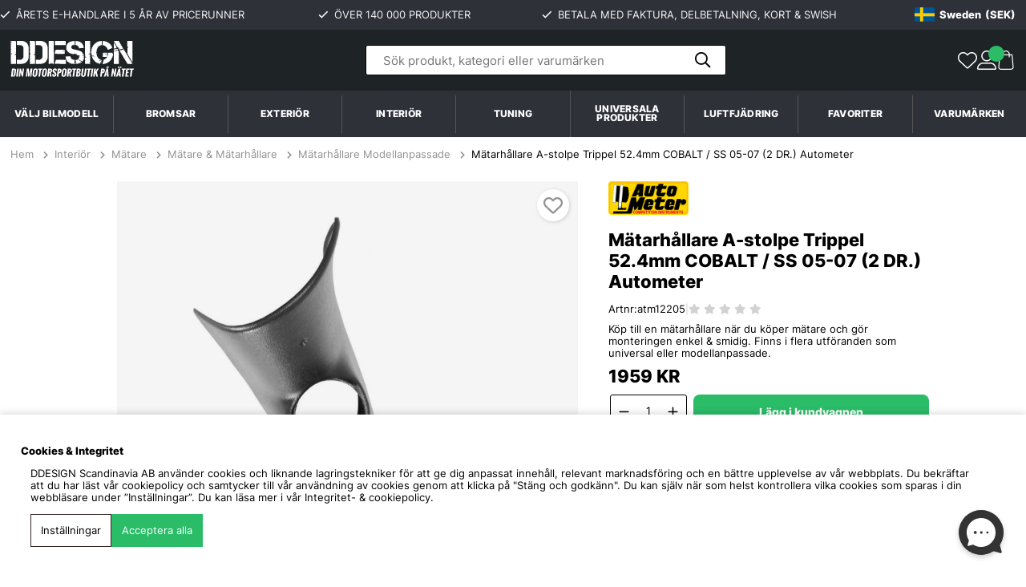

--- FILE ---
content_type: text/html; charset=UTF-8
request_url: https://www.ddesign.nu/sv/matarhallare-a-stolpe-trippel-524mm-cobalt-ss-05-07-2-dr-autometer
body_size: 175592
content:
<!DOCTYPE html>
<html lang="sv">
	<head>
		<script nonce="NVIFQXNPVXYRtZm1ch1jb8shwglOmd7c4InIM7fJGM0" type="text/javascript"> var cm_active_categories = [1,2,4]; var cm_preactive_categories = []; var blocked_nodes = {}; var observer = new MutationObserver(function (mutations) { for(var i = 0; i < mutations.length; i++) { var _ref = mutations[i]; var addedNodes = _ref.addedNodes; for(var j = 0; j < addedNodes.length; j++) { var node = addedNodes[j]; if (node.nodeType === 1) { var src = node.src || ''; var type = node.type; var consent_type = ''; if (typeof node.attributes.consent_type !== 'undefined' && typeof node.attributes.consent_type.value !== 'undefined') consent_type = node.attributes.consent_type.value; if (blocked_content_type(consent_type)) { if (typeof blocked_nodes[consent_type] === 'undefined') blocked_nodes[consent_type] = []; var clone; if (node.tagName === 'SCRIPT') { clone = node.cloneNode(true); } else { clone = node; } clone.air_prev = node.previousElementSibling; clone.air_next = node.nextElementSibling; clone.air_parent = node.parentElement; blocked_nodes[consent_type].push(clone); if (node.tagName === 'SCRIPT') node.type = 'javascript/blocked'; node.parentElement.removeChild(node); var beforeScriptExecuteListener = function beforeScriptExecuteListener(event) { event.preventDefault(); }; node.addEventListener('beforescriptexecute', beforeScriptExecuteListener); } else { log_node(node, consent_type); } } } } }); observer.observe(document.documentElement, { childList: true, subtree: true }); var blocked_content_type = function blocked_content_type(consent_type) { var blocked = 0; if ((typeof(cm_active_categories) == "undefined" || cm_active_categories.includes(parseInt(consent_type))) && consent_type && !check_consent(consent_type, "") && consent_type > 1) blocked = 1; return blocked; }; var external_nodes = []; var internal_nodes = []; var inline_nodes = []; var log_node = function log_node(node, consent_type) { if (node.tagName === 'SCRIPT') { if (node.src && (node.src.indexOf(window.location.host) <= -1 || node.src.indexOf(window.location.host) > 10)) { external_nodes.push(node.src); } else if (node.src) { internal_nodes.push(node.src); } else { inline_nodes.push(node.innerHTML); } } }; document.addEventListener("DOMContentLoaded", function() { if (document.querySelector('#cookie_consent')) { init_cookie_consent(); } }); var init_cookie_consent = function init_cookie_consent(force) { var cookie_consent = get_cookie_consent("air_cookie_consent") || ""; var all_signed = 0; var consents = []; if (cookie_consent) { all_signed = 1; consents = JSON.parse(cookie_consent); var elements = document.querySelectorAll('#cookie_consent_manager input[type=checkbox]'); for (let element of elements) { if (typeof(consents[element.value]) == "undefined") all_signed = 0; } } else { var elements = document.querySelectorAll('#cookie_consent_manager input[type=checkbox][prechecked=true]'); for (let element of elements) { element.checked = true; } } if (!all_signed || force) { document.getElementById('cookie_consent').style.display = 'block'; var elements = document.querySelectorAll('#cookie_consent_manager input[type=checkbox]'); for (let element of elements) { if (consents[element.value]) element.checked = consents[element.value]; } init_acm_click_events(); } }; var init_acm_click_events = function() { document.getElementById("cookie_consent_manage").addEventListener("click", function () { let cookie_consent_manager = document.getElementById('cookie_consent_manager'); if (cookie_consent_manager) cookie_consent_manager.style.display = 'block'; let cookie_consent = document.getElementById('cookie_consent'); if (cookie_consent) cookie_consent.classList.add('managing'); document.querySelectorAll(".dimmer2").forEach(item => { item.addEventListener('click', event => { item.classList.add('active') }) }); }); document.getElementById("cookie_consent_manage_rec").addEventListener("click", function () { var elements = document.querySelectorAll('#cookie_consent_manager input[type=checkbox]'); for (let element of elements) { element.checked = true; } document.getElementById("cookie_consent_manager_confirm").dispatchEvent(new Event("click")); }); let cookie_consent_manager_accept = document.getElementById("cookie_consent_manager_accept"); if (cookie_consent_manager_accept) { cookie_consent_manager_accept.addEventListener("click", function () { cm_action(true); }); } document.getElementById("cookie_consent_manager_confirm").addEventListener("click", function () { cm_action(); }); document.querySelectorAll(".cookie_consent_manager_accept_req").forEach(item => { item.addEventListener('click', event => { cm_action(false); }) }); }; var cm_action = function(consent){ let cookie_consent = document.getElementById('cookie_consent'); if (cookie_consent) cookie_consent.style.display = 'none'; let cookie_consent_manager = document.getElementById('cookie_consent_manager'); if (cookie_consent_manager) cookie_consent_manager.style.display = 'none'; document.querySelectorAll(".dimmer2").forEach(item => { item.addEventListener('click', event => { item.classList.remove('active') }) }); var consents = {}; var elements = document.querySelectorAll('#cookie_consent_manager input[type=checkbox]'); for (let element of elements) { consents[element.value] = typeof(consent) !== "undefined" ? consent : element.checked; } consents[1] = true; var cookie_consents = JSON.stringify(consents); set_cookie_consent(cookie_consents); consent_action(cookie_consents); window.dispatchEvent(new Event("acm_change")); }; var set_cookie_consent = function set_cookie_consent(value) { var exdate = new Date(); exdate.setDate(exdate.getDate() + 30); document.cookie = "air_cookie_consent" + "=" + value + "; expires= " + exdate.toUTCString() + "; path=/" + (location.protocol === "https:" ? "; secure" : ""); }; var get_cookie_consent = function get_cookie_consent(name) { var nameEQ = name + "="; var ca = document.cookie.split('; '); for (let c of ca) { if (c.indexOf(nameEQ) === 0) return c.substring(nameEQ.length, c.length); } return null; }; var consent_action = function consent_action(cookie_consent) { var consent_data = JSON.parse(cookie_consent); for(var category_id in consent_data) { if (consent_data[category_id]) { approve_category(category_id); } } }; var approve_category = function(category_id) { if (typeof blocked_nodes[category_id] !== 'undefined') { for (let node of blocked_nodes[category_id]) { if (node.type == "text/javascript") { var script = document.createElement("script"); script.type = "text/javascript"; if (node.src) { script.src = node.src; } else if (node.innerHTML) { script.innerHTML = node.innerHTML; } document.getElementsByTagName("head")[0].appendChild(script); } else if (node.air_prev && node.air_parent) { cm_insertAfter(node, node.air_prev, node.air_parent); } else if (node.air_next && node.air_parent) { node.air_parent.insertBefore(node, node.air_next); } else if (node.air_parent) { node.air_parent.append(node); } } delete blocked_nodes[category_id]; } }; function cm_insertAfter(newNode, existingNode, parent) { parent.insertBefore(newNode, existingNode.nextSibling); } var check_consent = function check_consent(type, cookie_consent) { if (!type) return false; if (!cookie_consent) cookie_consent = get_cookie_consent("air_cookie_consent"); if (!cookie_consent) return (typeof(cm_preactive_categories) == "undefined" || cm_preactive_categories.includes(parseInt(type))); var consents = JSON.parse(cookie_consent); if (typeof(consents[type]) === 'undefined') return false; return consents[type]; }; </script>
		
	<!-- Meta -->
	<title>Mätarhållare A-stolpe Trippel 52.4mm COBALT / SS 05-07 (2 DRAutometer | DDESIGN</title>
	<!-- test -->
	<!-- Facebook Dynamic Retargeting start -->
<script nonce="NVIFQXNPVXYRtZm1ch1jb8shwglOmd7c4InIM7fJGM0">
!function(f,b,e,v,n,t,s){if(f.fbq)return;n=f.fbq=function(){n.callMethod?
n.callMethod.apply(n,arguments):n.queue.push(arguments)};if(!f._fbq)f._fbq=n;
n.push=n;n.loaded=!0;n.version='2.0';n.queue=[];t=b.createElement(e);t.async=!0;
t.src=v;s=b.getElementsByTagName(e)[0];s.parentNode.insertBefore(t,s)}(window,
document,'script','//connect.facebook.net/en_US/fbevents.js');

	fbq('init', '940452449306285');
	fbq('track', "PageView");

</script>

<noscript><img height="1" width="1" style="display:none" src="https://www.facebook.com/tr?id=940452449306285&ev=PageView&noscript=1"/></noscript>
<!-- Facebook Dynamic Retargeting start --><meta name="yandex-verification" content="f079d214d9965002" /><!-- Yandex.Metrika counter -->
<script nonce="NVIFQXNPVXYRtZm1ch1jb8shwglOmd7c4InIM7fJGM0" type="text/javascript" >
   (function(m,e,t,r,i,k,a){m[i]=m[i]||function(){(m[i].a=m[i].a||[]).push(arguments)};
   m[i].l=1*new Date();
   for (var j = 0; j < document.scripts.length; j++) {if (document.scripts[j].src === r) { return; }}
   k=e.createElement(t),a=e.getElementsByTagName(t)[0],k.async=1,k.src=r,a.parentNode.insertBefore(k,a)})
   (window, document, "script", "https://mc.yandex.ru/metrika/tag.js", "ym");

   ym(96220522, "init", {
        clickmap:true,
        trackLinks:true,
        accurateTrackBounce:true,
        webvisor:true,
        ecommerce:"dataLayer"
   });
</script>
<noscript><div><img src="https://mc.yandex.ru/watch/96220522" style="position:absolute; left:-9999px;" alt="" /></div></noscript>
<!-- /Yandex.Metrika counter --><script nonce="NVIFQXNPVXYRtZm1ch1jb8shwglOmd7c4InIM7fJGM0" async src="https://www.googletagmanager.com/gtag/js?id=GT-MQDVK8W3"></script>
<script nonce="NVIFQXNPVXYRtZm1ch1jb8shwglOmd7c4InIM7fJGM0">
  window.dataLayer = window.dataLayer || [];
  function gtag(){dataLayer.push(arguments);}
 if (document.cookie.split(';').find(cookie => cookie.includes('air_cookie_consent'))) {
    gtag(
 "consent",
  "default", {
        "ad_storage": check_consent("4") ? "granted" : "denied",
  "analytics_storage": check_consent("2") ? "granted" : "denied",
  "ad_user_data": check_consent("4") ? "granted" : "denied",
  "ad_personalization": check_consent("4") ? "granted" : "denied",
    }); 
 }
else {
  gtag("consent", "default", { 
      "ad_storage":  "denied",
      "analytics_storage": "denied",
      "ad_user_data": "denied",
      "ad_personalization": "denied",
    });
}
 gtag('js', new Date());

 var event_id = Math.random().toString(36).substring(2, 15);

 gtag('config', 'GT-MQDVK8W3');

gtag('set', 'user_properties',{
  'user_domain': 'https://www.ddesign.nu',
  'user_logged_in': 'false',
  'user_pricelist': '1',

});

</script><script nonce="NVIFQXNPVXYRtZm1ch1jb8shwglOmd7c4InIM7fJGM0" async
  data-api-host="https://cdn.growthbook.io"
  data-client-key="sdk-I5flp9mPcqVZKzUX"
  data-decryption-key="Vp9eWKgrnatMZe/zPLxs+A=="
  src="https://cdn.jsdelivr.net/npm/@growthbook/growthbook/dist/bundles/auto.min.js"
></script><meta name="google-site-verification" content="WxbBZOg7EmfIf4BfMIkugM2Lnj4mmuBRfXQ6PkoUh7o" /><style>
/* Desktop Menu Styles */

li:has(> a[title="Universala produkter"]),
li:has(> a[title="Universal products"]) {
  display: none;
}

.breadcrumb-item a {
  color: #919191;
}
.breadcrumbs .active a {
  color: #000 !important;
}

/* MOBILE */
@media only screen and (max-width: 47.99rem) {
  
  .header__logo {
    margin-left: 0.9375rem;
    margin-top: 4.5px;
  }
  
  .car-selector-dropdown {
    display: none !important;
  }
  
  .menu-backdrop {
    display: none !important;
  }
  
  .car-selector-menu { }
  .car-brands-dropdown { }
  .car-brand-item {
    position: relative;
  }
  .car-brand-link { }
  
  .car-brands-dropdown .child-ul {
    display: none;
  }
  
  .car-brands-dropdown li.active > .child-ul {
    display: block;
  }
  
  .car-brand-item > .arrow {
    position: absolute;
    top: 0;
    left: 0;
    right: 0;
    width: 100%;
    height: 43px;
    z-index: 2;
    display: flex;
    align-items: center;
    justify-content: flex-end;
  }
  
  .car-brand-item > .arrow::after {
    position: relative;
    right: 1.5rem;
    transform: rotate(-90deg);
  }
  
  .car-brand-item.active > .arrow::after {
    transform: rotate(0deg);
  }
}

/* DESKTOP */
@media only screen and (min-width: 48rem) {
  
  :root {
    --header-height: 160px;
  }
  
  html {
    scrollbar-gutter: stable;
  }
  
  body:has(.menu-backdrop.active),
  html:has(.menu-backdrop.active) {
    overflow: hidden !important;
  }

  .menu-backdrop {
    position: fixed;
    top: var(--header-height, 160px);
    left: 0;
    right: 0;
    bottom: 0;
    background: rgba(0, 0, 0, 0.4);
    backdrop-filter: blur(6px);
    -webkit-backdrop-filter: blur(6px);
    z-index: 1050;
    opacity: 0;
    visibility: hidden;
    transition: opacity 0.25s ease, visibility 0.25s ease;
    pointer-events: none;
  }
  
  .menu-backdrop.active {
    opacity: 1;
    visibility: visible;
    pointer-events: auto;
  }
  
  #header,
  .header {
    position: relative;
    z-index: 1100;
  }
  
  .nav--wrapper,
  #main-menu.nav {
    position: relative;
    z-index: 100;
  }
  
  .header__search,
  .header .search,
  .header form,
  .header input[type="search"],
  .header input[type="text"],
  .autocomplete-suggestions,
  .search-autocomplete,
  .search-results,
  [class*="search"] {
    z-index: 1001 !important;
  }
  
  .main-menu-wrap {
    padding-left: 0rem !important;
    padding-right: 0rem !important;
  }

  #main-menu.nav .main-menu-wrap > ul {
    gap: 0;
    list-style: none;
    margin: 0;
    padding: 0;
    align-items: center;
    justify-content: center;
  }

  #main-menu.nav .main-menu-wrap > ul > li {
    margin: 0;
    flex: 1 1 0;
    position: relative;
  }

  #main-menu.nav {
    align-items: center;
  }

  #main-menu.nav .main-menu-wrap > ul > li > a {
    display: flex;
    text-align: center;
    padding: 18px 5px;
    font-weight: 700;
    font-size: .9rem;
    text-decoration: none;
    text-transform: uppercase;
    letter-spacing: .02em;
    line-height: 1;
    color: #ffffff;
    justify-content: center;
    width: 100%;
  }

  #main-menu.nav .main-menu-wrap > ul > li + li {
    border-left: 1px solid #555555;
  }

  #main-menu.nav .main-menu-wrap > ul > li:hover > a,
  #main-menu.nav .main-menu-wrap > ul > li:focus-within > a {
    background-color: #f4f6f8;
    color: #000000;
  }

  #main-menu.nav .main-menu-wrap > ul > li.nav--brands > a {
    font-weight: 700;
  }

  /* Mega menu container */
  .nav .main-menu-wrap > ul > li.active:not(.car-selector-menu) > ul {
    background: #ffffff;
    position: fixed;
    top: var(--header-height, 160px);
    left: 0;
    right: 0;
    margin-left: auto;
    margin-right: auto;
    padding: 0 20px;
    width: 100vw;
    max-width: 100%;
    max-height: calc(100vh - var(--header-height, 160px) - 20px);
    z-index: 102;
    box-shadow: 0 4px 24px rgba(0, 0, 0, 0.12);
    border: none !important;
    outline: none;
    display: flex;
    flex-wrap: wrap;
    overflow-x: hidden !important;
    overflow-y: auto !important;
    justify-content: center;
    scrollbar-width: thin;
    scrollbar-color: #ccc #f5f5f5;
  }
  
  .nav .main-menu-wrap > ul > li.active:not(.car-selector-menu) > ul::-webkit-scrollbar {
    width: 8px;
  }
  .nav .main-menu-wrap > ul > li.active:not(.car-selector-menu) > ul::-webkit-scrollbar-track {
    background: #f5f5f5;
  }
  .nav .main-menu-wrap > ul > li.active:not(.car-selector-menu) > ul::-webkit-scrollbar-thumb {
    background: #ccc;
    border-radius: 4px;
  }
  .nav .main-menu-wrap > ul > li.active:not(.car-selector-menu) > ul::-webkit-scrollbar-thumb:hover {
    background: #999;
  }
  
  .nav li.active > .arrow::after {
    background-color: transparent !important;
    background: none !important;
    display: none !important;
  }
  
  .nav .main-menu-wrap > ul > li.active:not(.car-selector-menu) > ul::before {
    display: none !important;
  }
  
  .nav .main-menu-wrap > ul > li.active:not(.car-selector-menu) > ul.child-ul {
    border: none !important;
    border-bottom: none !important;
    box-shadow: 0 4px 24px rgba(0, 0, 0, 0.12) !important;
  }
  
  .nav ul li.active:not(.car-selector-menu) > ul {
    max-height: calc(100vh - var(--header-height, 160px) - 20px) !important;
    overflow-x: hidden !important;
    overflow-y: auto !important;
  }
  
  .nav .main-menu-wrap > ul > li.active:not(.car-selector-menu) > ul,
  .nav .main-menu-wrap > ul > li.active:not(.car-selector-menu) > ul.child-ul {
    position: fixed !important;
    top: var(--header-height, 160px) !important;
    left: 0 !important;
    right: 0 !important;
    transform: none !important;
    margin: 0 !important;
    border-radius: 0 !important;
  }
  
  .nav .main-menu-wrap > ul > li.active:not(.car-selector-menu) > ul::after {
    display: none !important;
  }

  /* Level 2 - categories */
  .nav .main-menu-wrap > ul > li.active:not(.car-selector-menu) > ul > li {
    list-style: none;
    box-sizing: border-box;
    flex: 0 0 auto;
    width: auto;
    padding: 16px 32px 16px 0;
    margin: 0;
    display: flex;
    flex-direction: column;
  }

  .nav .main-menu-wrap > ul > li.active:not(.car-selector-menu) > ul > li > a {
    display: block;
    padding: 0 0 6px 0;
    text-decoration: none;
    line-height: 1.3;
    color: #1a1a1a;
    background: transparent;
    border: none;
    border-radius: 0;
    font-size: 13px;
    font-weight: 700;
    transition: color 0.2s ease;
    box-sizing: border-box;
    white-space: nowrap;
  }

  .nav .main-menu-wrap > ul > li.active:not(.car-selector-menu) > ul > li > a:after {
    content: none;
  }

  .nav .main-menu-wrap > ul > li.active:not(.car-selector-menu) > ul > li > a:hover {
    color: #666;
    background: transparent;
    border: none;
    padding: 0 0 6px 0;
  }
  
  .nav .main-menu-wrap > ul > li.active:not(.car-selector-menu) > ul > li > .arrow {
    display: none !important;
  }

  /* Level 3 - subcategories */
  .nav .main-menu-wrap > ul > li.active:not(.car-selector-menu) > ul > li > ul {
    display: flex !important;
    flex-direction: column !important;
    background: transparent !important;
    padding: 0 !important;
    margin: 0 !important;
    gap: 0 !important;
    position: static !important;
    box-shadow: none !important;
    border: none !important;
    width: auto !important;
    max-width: none !important;
    min-width: 0 !important;
    column-count: unset !important;
    -moz-column-count: unset !important;
    -webkit-column-count: unset !important;
    float: none !important;
  }

  .nav .main-menu-wrap > ul > li.active:not(.car-selector-menu) > ul > li > ul > li {
    flex: 0 0 auto !important;
    margin: 0 !important;
    padding: 0 !important;
    list-style: none !important;
    float: none !important;
    width: auto !important;
    break-inside: avoid !important;
  }

  .nav .main-menu-wrap > ul > li.active:not(.car-selector-menu) > ul > li > ul > li > a {
    display: block;
    padding: 0 0;
    line-height: 1.35;
    white-space: nowrap;
    background: transparent;
    color: #1a1a1a;
    border: none;
    border-radius: 0;
    text-decoration: none;
    font-size: 13px;
    font-weight: 400;
    transition: color 0.2s ease;
    box-sizing: border-box;
  }

  .nav .main-menu-wrap > ul > li.active:not(.car-selector-menu) > ul > li > ul > li > a:hover {
    color: #666;
    background: transparent;
    border: none;
    text-decoration: underline;
  }
  
  .nav .main-menu-wrap > ul > li.active:not(.car-selector-menu) > ul > li > ul > li > .arrow {
    display: none !important;
  }
  
  .nav .main-menu-wrap > ul > li.active:not(.car-selector-menu) > ul > li > ul > li:nth-child(n+6) {
    display: none;
  }
  
  .nav .main-menu-wrap > ul > li.active:not(.car-selector-menu) > ul > li > ul.expanded > li:nth-child(n+6) {
    display: block;
  }
  
  .mega-menu-show-all {
    display: inline-block;
    padding: 4px 0;
    margin: 0.5rem;
    font-size: 12px;
    font-weight: 600;
    color: #666;
    background: transparent;
    border: none;
    cursor: pointer;
    text-decoration: none;
    transition: color 0.2s ease;
    margin: .5rem;
    width: fit-content;
  }
  
  .mega-menu-show-all:hover {
    color: #1a1a1a;
    text-decoration: underline;
  }
  
  .nav .main-menu-wrap > ul > li.active:not(.car-selector-menu) > ul > li > ul.expanded + .mega-menu-show-all {
    display: none;
  }
  
  .mega-menu-show-all.hidden {
    display: none !important;
  }
  
  /* Level 4+ hidden */
  .nav .main-menu-wrap > ul > li.active:not(.car-selector-menu) > ul > li > ul > li > ul {
    display: none !important;
  }
  
  .nav .main-menu-wrap > ul > li.active:not(.car-selector-menu) > ul > li.active {
    flex: 0 0 auto !important;
    width: auto !important;
    max-width: none !important;
    display: flex !important;
    flex-direction: column !important;
  }

  .nav .main-menu-wrap > ul > li.active:not(.car-selector-menu) > ul > li.active > a {
    flex: none !important;
    max-width: none !important;
    min-width: 0 !important;
    border: none !important;
    padding: 0 0 12px 0 !important;
    background: transparent !important;
    min-height: auto !important;
    height: auto !important;
  }

  /* Car selector */
  .car-selector-menu > .arrow {
    display: none;
  }

  .nav .main-menu-wrap > ul > li.car-selector-menu > ul.car-brands-dropdown {
    display: none !important;
  }

  .car-selector-dropdown {
    display: none;
    position: fixed;
    top: var(--header-height, 160px);
    left: 0;
    right: 0;
    background: #ffffff;
    width: 100vw;
    max-width: 100%;
    padding: 24px 40px;
    z-index: 102;
    box-shadow: 0 4px 24px rgba(0, 0, 0, 0.12);
    border-radius: 0;
  }

  .car-selector-menu.active .car-selector-dropdown {
    display: flex;
    align-items: flex-start;
    justify-content: center;
    gap: 40px;
  }
  
  .car-selector-form {
    flex: 0 0 60%;
    max-width: 900px;
  }

  .car-selector-filters {
    display: flex;
    align-items: flex-end;
    gap: 12px;
  }
  
  .car-selector-info {
    display: flex;
    align-items: flex-start;
    gap: 20px;
    flex: 0 0 20%;
    max-width: 350px;
    padding: 8px 0;
  }
  
  .car-selector-info__icon {
    display: block;
    width: 110px;
    height: 110px;
    border-radius: 999px;
    background: linear-gradient(135deg, #f0f4ff, #dbeafe);
    border: 1px solid #e5e7eb;
    overflow: hidden;
    flex-shrink: 0;
  }
  
  .car-selector-info__icon img {
    width: 110px;
    height: 110px;
    object-fit: cover;
    display: block;
  }
  
  .car-selector-info__text {
    flex: 1;
  }
  
  .car-selector-info__text h4 {
    margin: 0 0 8px 0;
    font-size: 14px;
    font-weight: 700;
    color: #1a1a1a;
  }
  
  .car-selector-info__text p {
    margin: 0 0 12px 0;
    font-size: 13px;
    line-height: 1.5;
    color: #666;
  }
  
  .car-selector-info__text p:last-child {
    margin-bottom: 0;
  }

  .car-filter-wrapper {
    position: relative;
    flex: 1;
    min-width: 180px;
  }

  .car-filter-wrapper label {
    display: block;
    font-size: 12px;
    font-weight: 500;
    margin-bottom: 6px;
    color: #666;
    text-transform: uppercase;
    letter-spacing: 0.02em;
  }

  .car-filter-select {
    width: 100%;
    height: 48px;
    padding: 0 40px 0 16px;
    border: 1px solid #e0e0e0;
    border-radius: 8px;
    background: #ffffff;
    appearance: none;
    font-size: 15px;
    font-family: inherit;
    color: #999;
    cursor: not-allowed;
    transition: all 0.2s ease;
  }

  .car-filter-select:not(:disabled) {
    background: #ffffff;
    border-color: #1a1a1a;
    border-width: 2px;
    cursor: pointer;
    color: #1a1a1a;
  }

  .car-filter-select:not(:disabled):hover {
    border-color: #000;
  }

  .car-filter-select:focus {
    outline: none;
    border-color: #1a1a1a;
    box-shadow: 0 0 0 3px rgba(0, 0, 0, 0.08);
  }

  .car-filter-wrapper::after {
    content: "";
    position: absolute;
    right: 16px;
    bottom: 20px;
    width: 10px;
    height: 10px;
    border-right: 2px solid #999;
    border-bottom: 2px solid #999;
    transform: rotate(45deg);
    pointer-events: none;
    transition: all 0.2s ease;
  }

  .car-filter-wrapper:has(.car-filter-select:not(:disabled))::after {
    border-color: #1a1a1a;
  }

  .car-selector-btn-wrapper {
    flex-shrink: 0;
  }

  .car-selector-btn {
    display: flex;
    align-items: center;
    justify-content: center;
    height: 48px;
    padding: 0 28px;
    background: #1a1a1a;
    color: #ffffff;
    border: none;
    border-radius: 8px;
    font-size: 14px;
    font-weight: 600;
    font-family: inherit;
    cursor: pointer;
    transition: all 0.2s ease;
    white-space: nowrap;
    opacity: 0.5;
    pointer-events: none;
  }

  .car-selector-btn.active {
    opacity: 1;
    pointer-events: auto;
  }

  .car-selector-btn.active:hover {
    background: #333;
    transform: translateY(-1px);
  }

  .car-selector-clear {
    display: flex;
    justify-content: flex-start;
    margin-top: 12px;
  }

  .car-selector-clear-btn {
    display: inline-flex;
    align-items: center;
    gap: 6px;
    color: #888;
    font-size: 13px;
    cursor: pointer;
    transition: all 0.2s ease;
    padding: 6px 12px;
    border-radius: 6px;
    border: none;
    background: transparent;
    font-family: inherit;
    width: fit-content;
  }

  .car-selector-clear-btn::before {
    content: "↺";
    font-size: 14px;
  }

  .car-selector-clear-btn:hover {
    color: #1a1a1a;
    background: rgba(0, 0, 0, 0.05);
  }
}

</style>

<script nonce="NVIFQXNPVXYRtZm1ch1jb8shwglOmd7c4InIM7fJGM0">
(function() {
  'use strict';

  const DESKTOP_BREAKPOINT = 768;
  
  function isValidInternalUrl(url) {
    if (!url || typeof url !== 'string') return false;
    if (url.startsWith('/') && !url.startsWith('//')) return true;
    try {
      const urlObj = new URL(url, window.location.origin);
      return urlObj.origin === window.location.origin;
    } catch (e) {
      return false;
    }
  }
  
  let backdrop = null;
  let initialized = false;

  document.addEventListener('DOMContentLoaded', function() {
    if (window.innerWidth >= DESKTOP_BREAKPOINT) {
      initDesktopMenu();
    }
  });

  window.addEventListener('resize', function() {
    if (window.innerWidth >= DESKTOP_BREAKPOINT && !initialized) {
      initDesktopMenu();
    }
  });

  window.addEventListener('load', function() {
    if (window.innerWidth >= DESKTOP_BREAKPOINT) {
      updateHeaderHeight();
    }
  });

  if (document.fonts && document.fonts.ready) {
    document.fonts.ready.then(function() {
      if (window.innerWidth >= DESKTOP_BREAKPOINT) {
        updateHeaderHeight();
      }
    });
  }

  function initDesktopMenu() {
    const mainMenu = document.getElementById('main-menu');
    if (!mainMenu) return;

    updateHeaderHeight();
    setTimeout(updateHeaderHeight, 100);
    setTimeout(updateHeaderHeight, 500);
    
    window.addEventListener('resize', updateHeaderHeight);
    window.addEventListener('scroll', updateHeaderHeight, { passive: true });

    createBackdrop();
    initCarSelectorMenu(mainMenu);
    initMegaMenuShowAll(mainMenu);
    initClickOutsideToClose(mainMenu);

    initialized = true;
  }
  
  function updateHeaderHeight() {
    if (window.innerWidth < DESKTOP_BREAKPOINT) return;
    
    const nav = document.getElementById('main-menu');
    if (nav) {
      const navRect = nav.getBoundingClientRect();
      const navBottom = navRect.bottom + window.scrollY;
      document.documentElement.style.setProperty('--header-height', navBottom + 'px');
    } else {
      const header = document.getElementById('header');
      if (header) {
        document.documentElement.style.setProperty('--header-height', header.offsetHeight + 'px');
      }
    }
  }

  function createBackdrop() {
    if (backdrop) return;
    
    backdrop = document.createElement('div');
    backdrop.className = 'menu-backdrop';
    document.body.appendChild(backdrop);

    backdrop.addEventListener('click', function() {
      if (window.innerWidth < DESKTOP_BREAKPOINT) return;
      closeAllMenus();
    });
  }

  function showBackdrop() {
    if (backdrop) backdrop.classList.add('active');
  }

  function hideBackdrop() {
    if (backdrop) backdrop.classList.remove('active');
  }

  function closeAllMenus() {
    const mainMenu = document.getElementById('main-menu');
    if (!mainMenu) return;

    const activeItems = mainMenu.querySelectorAll('.main-menu-wrap > ul > li.active');
    activeItems.forEach(function(item) {
      item.classList.remove('active');
      const nestedActive = item.querySelectorAll('li.active');
      nestedActive.forEach(function(nested) {
        nested.classList.remove('active');
      });
    });

    hideBackdrop();
  }

  function updateBackdropState() {
    const mainMenu = document.getElementById('main-menu');
    if (!mainMenu) return;

    const hasActiveMenu = mainMenu.querySelector('.main-menu-wrap > ul > li.active');
    if (hasActiveMenu) {
      showBackdrop();
    } else {
      hideBackdrop();
    }
  }

  function initClickOutsideToClose(mainMenu) {
    const menuWrap = mainMenu.querySelector('.main-menu-wrap > ul');
    if (!menuWrap) return;

    document.addEventListener('click', function(e) {
      if (window.innerWidth < DESKTOP_BREAKPOINT) return;
      if (!mainMenu.contains(e.target) && !backdrop.contains(e.target)) {
        closeAllMenus();
      }
    });

    document.addEventListener('keydown', function(e) {
      if (window.innerWidth < DESKTOP_BREAKPOINT) return;
      if (e.key === 'Escape') {
        closeAllMenus();
      }
    });

    const observer = new MutationObserver(function(mutations) {
      if (window.innerWidth < DESKTOP_BREAKPOINT) return;
      mutations.forEach(function(mutation) {
        if (mutation.attributeName === 'class') {
          updateBackdropState();
        }
      });
    });

    const menuItems = menuWrap.querySelectorAll(':scope > li');
    menuItems.forEach(function(item) {
      observer.observe(item, { attributes: true, attributeFilter: ['class'] });
    });
  }

  function initMegaMenuShowAll(mainMenu) {
    const menuItems = mainMenu.querySelectorAll('.main-menu-wrap > ul > li:not(.car-selector-menu)');
    
    menuItems.forEach(function(menuItem) {
      const level2List = menuItem.querySelector(':scope > ul.child-ul');
      if (!level2List) return;
      
      const level2Items = level2List.querySelectorAll(':scope > li');
      
      level2Items.forEach(function(level2Item) {
        const level3List = level2Item.querySelector(':scope > ul.child-ul');
        if (!level3List) return;
        
        const level3Items = level3List.querySelectorAll(':scope > li');
        
        if (level3Items.length > 5) {
          if (level2Item.querySelector('.mega-menu-show-all')) return;
          
          const showAllBtn = document.createElement('button');
          showAllBtn.className = 'mega-menu-show-all';
          showAllBtn.textContent = 'Visa alla (' + level3Items.length + ')';
          showAllBtn.type = 'button';
          
          level3List.parentNode.insertBefore(showAllBtn, level3List.nextSibling);
          
          showAllBtn.addEventListener('click', function(e) {
            if (window.innerWidth < DESKTOP_BREAKPOINT) return;
            e.preventDefault();
            e.stopPropagation();
            level3List.classList.add('expanded');
            showAllBtn.style.display = 'none';
          });
        }
      });
    });
    
    const observer = new MutationObserver(function(mutations) {
      if (window.innerWidth < DESKTOP_BREAKPOINT) return;
      mutations.forEach(function(mutation) {
        if (mutation.attributeName === 'class') {
          const target = mutation.target;
          if (!target.classList.contains('active')) {
            const expandedLists = target.querySelectorAll('ul.expanded');
            expandedLists.forEach(function(list) {
              list.classList.remove('expanded');
            });
            const hiddenBtns = target.querySelectorAll('.mega-menu-show-all');
            hiddenBtns.forEach(function(btn) {
              btn.style.display = '';
            });
          }
        }
      });
    });
    
    menuItems.forEach(function(item) {
      observer.observe(item, { attributes: true, attributeFilter: ['class'] });
    });
  }

  function initCarSelectorMenu(mainMenu) {
    const carSelector = mainMenu.querySelector('li.car-selector-menu');
    if (!carSelector) return;

    if (carSelector.querySelector('.car-selector-dropdown')) return;

    const originalDropdown = carSelector.querySelector('ul.car-brands-dropdown');
    if (!originalDropdown) return;

    const brandsData = extractBrandsData(originalDropdown);
    const selectDropdown = createSelectDropdown(brandsData);
    carSelector.appendChild(selectDropdown);

    initCarSelectorInteractions(carSelector, mainMenu);
  }

  function extractBrandsData(dropdown) {
    const brands = [];
    const brandItems = dropdown.querySelectorAll(':scope > li.car-brand-item');

    brandItems.forEach(function(brandItem) {
      const brandLink = brandItem.querySelector(':scope > a.car-brand-link');
      if (!brandLink) return;

      const brand = {
        title: brandLink.textContent.trim(),
        url: brandLink.getAttribute('href'),
        models: []
      };

      const modelsUl = brandItem.querySelector(':scope > ul.child-ul');
      if (modelsUl) {
        const modelItems = modelsUl.querySelectorAll(':scope > li');
        modelItems.forEach(function(modelItem) {
          const modelLink = modelItem.querySelector(':scope > a');
          if (modelLink) {
            brand.models.push({
              title: modelLink.textContent.trim(),
              url: modelLink.getAttribute('href')
            });
          }
        });
      }

      brands.push(brand);
    });

    brands.sort((a, b) => a.title.localeCompare(b.title, 'sv'));
    return brands;
  }

  function createSelectDropdown(brandsData) {
    const container = document.createElement('div');
    container.className = 'car-selector-dropdown';

    container.innerHTML = '<div class="car-selector-form"><div class="car-selector-filters"><div class="car-filter-wrapper"><label for="car-brand-select">Bilmärke</label><select id="car-brand-select" class="car-filter-select" aria-label="Välj bilmärke"><option value="">Bilmärke</option></select></div><div class="car-filter-wrapper"><label for="car-model-select">Modell/Serie</label><select id="car-model-select" class="car-filter-select" disabled aria-label="Välj bilmodell"><option value="">Modell/Serie</option></select></div><div class="car-selector-btn-wrapper"><button type="button" class="car-selector-btn" aria-label="Visa produkter">Visa produkter</button></div></div><div class="car-selector-clear"><button type="button" class="car-selector-clear-btn" aria-label="Rensa val">Rensa filter</button></div></div><div class="car-selector-info"><div class="car-selector-info__icon"><img src="/dokument/bibliotek/Image/Kategoribilder/garage.png" alt="Garage ikon" /></div><div class="car-selector-info__text"><h4>Välj din bil för att snabbt hitta produkter som passar din modell.</h4><p>När du surfar runt i vår butik visas endast produkter som är anpassade för din bil.</p><p>Universaldelar hittar du under knapparna i toppmenyn.</p></div></div>';

    const brandSelect = container.querySelector('#car-brand-select');
    const modelSelect = container.querySelector('#car-model-select');
    const showBtn = container.querySelector('.car-selector-btn');
    const clearBtn = container.querySelector('.car-selector-clear-btn');

    let selectedModelUrl = '';

    brandsData.forEach(function(brand, index) {
      const option = document.createElement('option');
      option.value = index;
      option.textContent = brand.title;
      brandSelect.appendChild(option);
    });

    brandSelect.addEventListener('change', function() {
      const selectedIndex = this.value;
      
      modelSelect.innerHTML = '<option value="">Modell/Serie</option>';
      selectedModelUrl = '';
      showBtn.classList.remove('active');
      
      if (selectedIndex === '') {
        modelSelect.disabled = true;
        return;
      }

      const brand = brandsData[selectedIndex];
      
      if (brand.models.length > 0) {
        brand.models.forEach(function(model) {
          const option = document.createElement('option');
          option.value = model.url;
          option.textContent = model.title;
          modelSelect.appendChild(option);
        });
        modelSelect.disabled = false;
      } else {
        if (brand.url && brand.url !== '#') {
          selectedModelUrl = brand.url;
          showBtn.classList.add('active');
        }
      }
    });

    modelSelect.addEventListener('change', function() {
      selectedModelUrl = this.value;
      if (selectedModelUrl && selectedModelUrl !== '') {
        showBtn.classList.add('active');
      } else {
        showBtn.classList.remove('active');
      }
    });

    showBtn.addEventListener('click', function() {
      if (selectedModelUrl && selectedModelUrl !== '') {
        if (isValidInternalUrl(selectedModelUrl)) {
          window.location.href = selectedModelUrl;
        }
      }
    });

    clearBtn.addEventListener('click', function() {
      brandSelect.value = '';
      modelSelect.innerHTML = '<option value="">Modell/Serie</option>';
      modelSelect.disabled = true;
      selectedModelUrl = '';
      showBtn.classList.remove('active');
    });

    return container;
  }

  function initCarSelectorInteractions(carSelector, mainMenu) {
    const dropdown = carSelector.querySelector('.car-selector-dropdown');
    if (!dropdown) return;

    const mainLink = carSelector.querySelector(':scope > a');

    if (mainLink) {
      mainLink.addEventListener('click', function(e) {
        if (window.innerWidth < DESKTOP_BREAKPOINT) return;
        
        e.preventDefault();
        e.stopPropagation();
        
        const otherActiveItems = mainMenu.querySelectorAll('.main-menu-wrap > ul > li.active:not(.car-selector-menu)');
        otherActiveItems.forEach(function(item) {
          item.classList.remove('active');
        });
        
        carSelector.classList.toggle('active');
        updateBackdropState();
      });
    }
  }

})();

</script><script nonce="NVIFQXNPVXYRtZm1ch1jb8shwglOmd7c4InIM7fJGM0" type="text/javascript" src="//script.crazyegg.com/pages/scripts/0129/6933.js" async="async"></script>
	 
	<meta http-equiv="Content-Type" content="text/html; charset=UTF-8">
	<meta name="description" content="Köp till en mätarhållare när du köper mätare och gör monteringen enkel & smidig. Finns i flera utföranden som universal eller modellanpassade. Handla idag">
	<meta name="keywords" content="mätarhållare, a-stolpe, trippel, 52.4mm, cobalt, ss, 05-07, (2, dr.autometer, ddesign"/>
	<meta name="robots" content="INDEX, FOLLOW">
	<meta name="revisit-after" content="14 days">
	<meta name="distribution" content="global">
	<meta http-equiv="expires" content="0">
	<meta http-equiv="X-UA-Compatible" content="IE=9; IE=8; IE=7; IE=EDGE" />
	<meta name="HandheldFriendly" content="True">
	<meta name="viewport" content="user-scalable=no, initial-scale=1.0, maximum-scale=1.0, width=device-width">
	<meta name="apple-mobile-web-app-capable" content="yes"/>

	<link rel="canonical" href="https://www.ddesign.nu/sv/matarhallare-a-stolpe-trippel-524mm-cobalt-ss-05-07-2-dr-autometer" />
	
	
		<meta property="og:description" content="Köp till en mätarhållare när du köper mätare och gör monteringen enkel & smidig. Finns i flera utför..."/>
	
		<meta property="og:image" content="https://www.ddesign.nu/bilder/artiklar/atm12205.jpg?m=1671046102"/>
	
		<meta property="og:title" content="Mätarhållare A-stolpe Trippel 52.4mm COBALT / SS 05-07 (2 DR.) Autometer"/>
	
		<meta property="og:url" content="https://www.ddesign.nu/sv/matarhallare-a-stolpe-trippel-524mm-cobalt-ss-05-07-2-dr-autometer"/>
	
	
		<link rel="alternate" hreflang="sv-se" href="https://www.ddesign.nu/sv/matarhallare-a-stolpe-trippel-524mm-cobalt-ss-05-07-2-dr-autometer">
	
		<link rel="alternate" hreflang="en" href="https://www.ddesignmotorsport.com/en/gauge-mount-a-pillar-full-triple-2-1-16-cobalt-ss-05-07-2-dr-autometer">
	
		<link rel="alternate" hreflang="x-default" href="https://www.ddesignmotorsport.com/en/gauge-mount-a-pillar-full-triple-2-1-16-cobalt-ss-05-07-2-dr-autometer">
	
	
	<script nonce="NVIFQXNPVXYRtZm1ch1jb8shwglOmd7c4InIM7fJGM0" type="text/javascript"> var cm_active_categories = [1,2,4]; var cm_preactive_categories = []; var blocked_nodes = {}; var observer = new MutationObserver(function (mutations) { for(var i = 0; i < mutations.length; i++) { var _ref = mutations[i]; var addedNodes = _ref.addedNodes; for(var j = 0; j < addedNodes.length; j++) { var node = addedNodes[j]; if (node.nodeType === 1) { var src = node.src || ''; var type = node.type; var consent_type = ''; if (typeof node.attributes.consent_type !== 'undefined' && typeof node.attributes.consent_type.value !== 'undefined') consent_type = node.attributes.consent_type.value; if (blocked_content_type(consent_type)) { if (typeof blocked_nodes[consent_type] === 'undefined') blocked_nodes[consent_type] = []; var clone; if (node.tagName === 'SCRIPT') { clone = node.cloneNode(true); } else { clone = node; } clone.air_prev = node.previousElementSibling; clone.air_next = node.nextElementSibling; clone.air_parent = node.parentElement; blocked_nodes[consent_type].push(clone); if (node.tagName === 'SCRIPT') node.type = 'javascript/blocked'; node.parentElement.removeChild(node); var beforeScriptExecuteListener = function beforeScriptExecuteListener(event) { event.preventDefault(); }; node.addEventListener('beforescriptexecute', beforeScriptExecuteListener); } else { log_node(node, consent_type); } } } } }); observer.observe(document.documentElement, { childList: true, subtree: true }); var blocked_content_type = function blocked_content_type(consent_type) { var blocked = 0; if ((typeof(cm_active_categories) == "undefined" || cm_active_categories.includes(parseInt(consent_type))) && consent_type && !check_consent(consent_type, "") && consent_type > 1) blocked = 1; return blocked; }; var external_nodes = []; var internal_nodes = []; var inline_nodes = []; var log_node = function log_node(node, consent_type) { if (node.tagName === 'SCRIPT') { if (node.src && (node.src.indexOf(window.location.host) <= -1 || node.src.indexOf(window.location.host) > 10)) { external_nodes.push(node.src); } else if (node.src) { internal_nodes.push(node.src); } else { inline_nodes.push(node.innerHTML); } } }; document.addEventListener("DOMContentLoaded", function() { if (document.querySelector('#cookie_consent')) { init_cookie_consent(); } }); var init_cookie_consent = function init_cookie_consent(force) { var cookie_consent = get_cookie_consent("air_cookie_consent") || ""; var all_signed = 0; var consents = []; if (cookie_consent) { all_signed = 1; consents = JSON.parse(cookie_consent); var elements = document.querySelectorAll('#cookie_consent_manager input[type=checkbox]'); for (let element of elements) { if (typeof(consents[element.value]) == "undefined") all_signed = 0; } } else { var elements = document.querySelectorAll('#cookie_consent_manager input[type=checkbox][prechecked=true]'); for (let element of elements) { element.checked = true; } } if (!all_signed || force) { document.getElementById('cookie_consent').style.display = 'block'; var elements = document.querySelectorAll('#cookie_consent_manager input[type=checkbox]'); for (let element of elements) { if (consents[element.value]) element.checked = consents[element.value]; } init_acm_click_events(); } }; var init_acm_click_events = function() { document.getElementById("cookie_consent_manage").addEventListener("click", function () { let cookie_consent_manager = document.getElementById('cookie_consent_manager'); if (cookie_consent_manager) cookie_consent_manager.style.display = 'block'; let cookie_consent = document.getElementById('cookie_consent'); if (cookie_consent) cookie_consent.classList.add('managing'); document.querySelectorAll(".dimmer2").forEach(item => { item.addEventListener('click', event => { item.classList.add('active') }) }); }); document.getElementById("cookie_consent_manage_rec").addEventListener("click", function () { var elements = document.querySelectorAll('#cookie_consent_manager input[type=checkbox]'); for (let element of elements) { element.checked = true; } document.getElementById("cookie_consent_manager_confirm").dispatchEvent(new Event("click")); }); let cookie_consent_manager_accept = document.getElementById("cookie_consent_manager_accept"); if (cookie_consent_manager_accept) { cookie_consent_manager_accept.addEventListener("click", function () { cm_action(true); }); } document.getElementById("cookie_consent_manager_confirm").addEventListener("click", function () { cm_action(); }); document.querySelectorAll(".cookie_consent_manager_accept_req").forEach(item => { item.addEventListener('click', event => { cm_action(false); }) }); }; var cm_action = function(consent){ let cookie_consent = document.getElementById('cookie_consent'); if (cookie_consent) cookie_consent.style.display = 'none'; let cookie_consent_manager = document.getElementById('cookie_consent_manager'); if (cookie_consent_manager) cookie_consent_manager.style.display = 'none'; document.querySelectorAll(".dimmer2").forEach(item => { item.addEventListener('click', event => { item.classList.remove('active') }) }); var consents = {}; var elements = document.querySelectorAll('#cookie_consent_manager input[type=checkbox]'); for (let element of elements) { consents[element.value] = typeof(consent) !== "undefined" ? consent : element.checked; } consents[1] = true; var cookie_consents = JSON.stringify(consents); set_cookie_consent(cookie_consents); consent_action(cookie_consents); window.dispatchEvent(new Event("acm_change")); }; var set_cookie_consent = function set_cookie_consent(value) { var exdate = new Date(); exdate.setDate(exdate.getDate() + 30); document.cookie = "air_cookie_consent" + "=" + value + "; expires= " + exdate.toUTCString() + "; path=/" + (location.protocol === "https:" ? "; secure" : ""); }; var get_cookie_consent = function get_cookie_consent(name) { var nameEQ = name + "="; var ca = document.cookie.split('; '); for (let c of ca) { if (c.indexOf(nameEQ) === 0) return c.substring(nameEQ.length, c.length); } return null; }; var consent_action = function consent_action(cookie_consent) { var consent_data = JSON.parse(cookie_consent); for(var category_id in consent_data) { if (consent_data[category_id]) { approve_category(category_id); } } }; var approve_category = function(category_id) { if (typeof blocked_nodes[category_id] !== 'undefined') { for (let node of blocked_nodes[category_id]) { if (node.type == "text/javascript") { var script = document.createElement("script"); script.type = "text/javascript"; if (node.src) { script.src = node.src; } else if (node.innerHTML) { script.innerHTML = node.innerHTML; } document.getElementsByTagName("head")[0].appendChild(script); } else if (node.air_prev && node.air_parent) { cm_insertAfter(node, node.air_prev, node.air_parent); } else if (node.air_next && node.air_parent) { node.air_parent.insertBefore(node, node.air_next); } else if (node.air_parent) { node.air_parent.append(node); } } delete blocked_nodes[category_id]; } }; function cm_insertAfter(newNode, existingNode, parent) { parent.insertBefore(newNode, existingNode.nextSibling); } var check_consent = function check_consent(type, cookie_consent) { if (!type) return false; if (!cookie_consent) cookie_consent = get_cookie_consent("air_cookie_consent"); if (!cookie_consent) return (typeof(cm_preactive_categories) == "undefined" || cm_preactive_categories.includes(parseInt(type))); var consents = JSON.parse(cookie_consent); if (typeof(consents[type]) === 'undefined') return false; return consents[type]; }; </script>

	<!-- Preloads -->
	<link rel="preload" as="font" href="/themes/utilities/fonts/inter/inter-v12-latin-200.woff2" onload="this.rel='font'" crossorigin>
    <link rel="preload" as="font" href="/themes/utilities/fonts/inter/inter-v12-latin-regular.woff2" onload="this.rel='font'" crossorigin>
    <link rel="preload" as="font" href="/themes/utilities/fonts/inter/inter-v12-latin-800.woff2" onload="this.rel='font'" crossorigin>

	<!-- Favicons -->
	<link rel="apple-touch-icon" sizes="180x180" href="/apple-touch-icon.png">
	<link rel="icon" type="image/png" sizes="32x32" href="/favicon-32x32.png">
	<link rel="icon" type="image/png" sizes="16x16" href="/favicon-16x16.png">
	<link rel="manifest" href="/site.webmanifest">
	<link rel="mask-icon" href="/safari-pinned-tab.svg" color="#1e2326">
	<meta name="msapplication-TileColor" content="#1e2326">
	<meta name="theme-color" content="#1e2326">
	<meta name="msapplication-config" content="/themes/develop_cls/design/bilder/favicon/browserconfig.xml">

	<!-- Includes -->
	











	
 

<script nonce="NVIFQXNPVXYRtZm1ch1jb8shwglOmd7c4InIM7fJGM0">/** FILE: /themes/default/design/script/jquery.min.3.4.1.js **/
!function(e,t){"use strict";"object"==typeof module&&"object"==typeof module.exports?module.exports=e.document?t(e,!0):function(e){if(!e.document)throw new Error("jQuery requires a window with a document");return t(e)}:t(e)}("undefined"!=typeof window?window:this,function(C,e){"use strict";var t=[],E=C.document,r=Object.getPrototypeOf,s=t.slice,g=t.concat,u=t.push,i=t.indexOf,n={},o=n.toString,v=n.hasOwnProperty,a=v.toString,l=a.call(Object),y={},m=function(e){return"function"==typeof e&&"number"!=typeof e.nodeType},x=function(e){return null!=e&&e===e.window},c={type:!0,src:!0,nonce:!0,noModule:!0};function b(e,t,n){var r,i,o=(n=n||E).createElement("script");if(o.text=e,t)for(r in c)(i=t[r]||t.getAttribute&&t.getAttribute(r))&&o.setAttribute(r,i);n.head.appendChild(o).parentNode.removeChild(o)}function w(e){return null==e?e+"":"object"==typeof e||"function"==typeof e?n[o.call(e)]||"object":typeof e}var f="3.4.1",k=function(e,t){return new k.fn.init(e,t)},p=/^[\s\uFEFF\xA0]+|[\s\uFEFF\xA0]+$/g;function d(e){var t=!!e&&"length"in e&&e.length,n=w(e);return!m(e)&&!x(e)&&("array"===n||0===t||"number"==typeof t&&0<t&&t-1 in e)}k.fn=k.prototype={jquery:f,constructor:k,length:0,toArray:function(){return s.call(this)},get:function(e){return null==e?s.call(this):e<0?this[e+this.length]:this[e]},pushStack:function(e){var t=k.merge(this.constructor(),e);return t.prevObject=this,t},each:function(e){return k.each(this,e)},map:function(n){return this.pushStack(k.map(this,function(e,t){return n.call(e,t,e)}))},slice:function(){return this.pushStack(s.apply(this,arguments))},first:function(){return this.eq(0)},last:function(){return this.eq(-1)},eq:function(e){var t=this.length,n=+e+(e<0?t:0);return this.pushStack(0<=n&&n<t?[this[n]]:[])},end:function(){return this.prevObject||this.constructor()},push:u,sort:t.sort,splice:t.splice},k.extend=k.fn.extend=function(){var e,t,n,r,i,o,a=arguments[0]||{},s=1,u=arguments.length,l=!1;for("boolean"==typeof a&&(l=a,a=arguments[s]||{},s++),"object"==typeof a||m(a)||(a={}),s===u&&(a=this,s--);s<u;s++)if(null!=(e=arguments[s]))for(t in e)r=e[t],"__proto__"!==t&&a!==r&&(l&&r&&(k.isPlainObject(r)||(i=Array.isArray(r)))?(n=a[t],o=i&&!Array.isArray(n)?[]:i||k.isPlainObject(n)?n:{},i=!1,a[t]=k.extend(l,o,r)):void 0!==r&&(a[t]=r));return a},k.extend({expando:"jQuery"+(f+Math.random()).replace(/\D/g,""),isReady:!0,error:function(e){throw new Error(e)},noop:function(){},isPlainObject:function(e){var t,n;return!(!e||"[object Object]"!==o.call(e))&&(!(t=r(e))||"function"==typeof(n=v.call(t,"constructor")&&t.constructor)&&a.call(n)===l)},isEmptyObject:function(e){var t;for(t in e)return!1;return!0},globalEval:function(e,t){b(e,{nonce:t&&t.nonce})},each:function(e,t){var n,r=0;if(d(e)){for(n=e.length;r<n;r++)if(!1===t.call(e[r],r,e[r]))break}else for(r in e)if(!1===t.call(e[r],r,e[r]))break;return e},trim:function(e){return null==e?"":(e+"").replace(p,"")},makeArray:function(e,t){var n=t||[];return null!=e&&(d(Object(e))?k.merge(n,"string"==typeof e?[e]:e):u.call(n,e)),n},inArray:function(e,t,n){return null==t?-1:i.call(t,e,n)},merge:function(e,t){for(var n=+t.length,r=0,i=e.length;r<n;r++)e[i++]=t[r];return e.length=i,e},grep:function(e,t,n){for(var r=[],i=0,o=e.length,a=!n;i<o;i++)!t(e[i],i)!==a&&r.push(e[i]);return r},map:function(e,t,n){var r,i,o=0,a=[];if(d(e))for(r=e.length;o<r;o++)null!=(i=t(e[o],o,n))&&a.push(i);else for(o in e)null!=(i=t(e[o],o,n))&&a.push(i);return g.apply([],a)},guid:1,support:y}),"function"==typeof Symbol&&(k.fn[Symbol.iterator]=t[Symbol.iterator]),k.each("Boolean Number String Function Array Date RegExp Object Error Symbol".split(" "),function(e,t){n["[object "+t+"]"]=t.toLowerCase()});var h=function(n){var e,d,b,o,i,h,f,g,w,u,l,T,C,a,E,v,s,c,y,k="sizzle"+1*new Date,m=n.document,S=0,r=0,p=ue(),x=ue(),N=ue(),A=ue(),D=function(e,t){return e===t&&(l=!0),0},j={}.hasOwnProperty,t=[],q=t.pop,L=t.push,H=t.push,O=t.slice,P=function(e,t){for(var n=0,r=e.length;n<r;n++)if(e[n]===t)return n;return-1},R="checked|selected|async|autofocus|autoplay|controls|defer|disabled|hidden|ismap|loop|multiple|open|readonly|required|scoped",M="[\\x20\\t\\r\\n\\f]",I="(?:\\\\.|[\\w-]|[^\0-\\xa0])+",W="\\["+M+"*("+I+")(?:"+M+"*([*^$|!~]?=)"+M+"*(?:'((?:\\\\.|[^\\\\'])*)'|\"((?:\\\\.|[^\\\\\"])*)\"|("+I+"))|)"+M+"*\\]",$=":("+I+")(?:\\((('((?:\\\\.|[^\\\\'])*)'|\"((?:\\\\.|[^\\\\\"])*)\")|((?:\\\\.|[^\\\\()[\\]]|"+W+")*)|.*)\\)|)",F=new RegExp(M+"+","g"),B=new RegExp("^"+M+"+|((?:^|[^\\\\])(?:\\\\.)*)"+M+"+$","g"),_=new RegExp("^"+M+"*,"+M+"*"),z=new RegExp("^"+M+"*([>+~]|"+M+")"+M+"*"),U=new RegExp(M+"|>"),X=new RegExp($),V=new RegExp("^"+I+"$"),G={ID:new RegExp("^#("+I+")"),CLASS:new RegExp("^\\.("+I+")"),TAG:new RegExp("^("+I+"|[*])"),ATTR:new RegExp("^"+W),PSEUDO:new RegExp("^"+$),CHILD:new RegExp("^:(only|first|last|nth|nth-last)-(child|of-type)(?:\\("+M+"*(even|odd|(([+-]|)(\\d*)n|)"+M+"*(?:([+-]|)"+M+"*(\\d+)|))"+M+"*\\)|)","i"),bool:new RegExp("^(?:"+R+")$","i"),needsContext:new RegExp("^"+M+"*[>+~]|:(even|odd|eq|gt|lt|nth|first|last)(?:\\("+M+"*((?:-\\d)?\\d*)"+M+"*\\)|)(?=[^-]|$)","i")},Y=/HTML$/i,Q=/^(?:input|select|textarea|button)$/i,J=/^h\d$/i,K=/^[^{]+\{\s*\[native \w/,Z=/^(?:#([\w-]+)|(\w+)|\.([\w-]+))$/,ee=/[+~]/,te=new RegExp("\\\\([\\da-f]{1,6}"+M+"?|("+M+")|.)","ig"),ne=function(e,t,n){var r="0x"+t-65536;return r!=r||n?t:r<0?String.fromCharCode(r+65536):String.fromCharCode(r>>10|55296,1023&r|56320)},re=/([\0-\x1f\x7f]|^-?\d)|^-$|[^\0-\x1f\x7f-\uFFFF\w-]/g,ie=function(e,t){return t?"\0"===e?"\ufffd":e.slice(0,-1)+"\\"+e.charCodeAt(e.length-1).toString(16)+" ":"\\"+e},oe=function(){T()},ae=be(function(e){return!0===e.disabled&&"fieldset"===e.nodeName.toLowerCase()},{dir:"parentNode",next:"legend"});try{H.apply(t=O.call(m.childNodes),m.childNodes),t[m.childNodes.length].nodeType}catch(e){H={apply:t.length?function(e,t){L.apply(e,O.call(t))}:function(e,t){var n=e.length,r=0;while(e[n++]=t[r++]);e.length=n-1}}}function se(t,e,n,r){var i,o,a,s,u,l,c,f=e&&e.ownerDocument,p=e?e.nodeType:9;if(n=n||[],"string"!=typeof t||!t||1!==p&&9!==p&&11!==p)return n;if(!r&&((e?e.ownerDocument||e:m)!==C&&T(e),e=e||C,E)){if(11!==p&&(u=Z.exec(t)))if(i=u[1]){if(9===p){if(!(a=e.getElementById(i)))return n;if(a.id===i)return n.push(a),n}else if(f&&(a=f.getElementById(i))&&y(e,a)&&a.id===i)return n.push(a),n}else{if(u[2])return H.apply(n,e.getElementsByTagName(t)),n;if((i=u[3])&&d.getElementsByClassName&&e.getElementsByClassName)return H.apply(n,e.getElementsByClassName(i)),n}if(d.qsa&&!A[t+" "]&&(!v||!v.test(t))&&(1!==p||"object"!==e.nodeName.toLowerCase())){if(c=t,f=e,1===p&&U.test(t)){(s=e.getAttribute("id"))?s=s.replace(re,ie):e.setAttribute("id",s=k),o=(l=h(t)).length;while(o--)l[o]="#"+s+" "+xe(l[o]);c=l.join(","),f=ee.test(t)&&ye(e.parentNode)||e}try{return H.apply(n,f.querySelectorAll(c)),n}catch(e){A(t,!0)}finally{s===k&&e.removeAttribute("id")}}}return g(t.replace(B,"$1"),e,n,r)}function ue(){var r=[];return function e(t,n){return r.push(t+" ")>b.cacheLength&&delete e[r.shift()],e[t+" "]=n}}function le(e){return e[k]=!0,e}function ce(e){var t=C.createElement("fieldset");try{return!!e(t)}catch(e){return!1}finally{t.parentNode&&t.parentNode.removeChild(t),t=null}}function fe(e,t){var n=e.split("|"),r=n.length;while(r--)b.attrHandle[n[r]]=t}function pe(e,t){var n=t&&e,r=n&&1===e.nodeType&&1===t.nodeType&&e.sourceIndex-t.sourceIndex;if(r)return r;if(n)while(n=n.nextSibling)if(n===t)return-1;return e?1:-1}function de(t){return function(e){return"input"===e.nodeName.toLowerCase()&&e.type===t}}function he(n){return function(e){var t=e.nodeName.toLowerCase();return("input"===t||"button"===t)&&e.type===n}}function ge(t){return function(e){return"form"in e?e.parentNode&&!1===e.disabled?"label"in e?"label"in e.parentNode?e.parentNode.disabled===t:e.disabled===t:e.isDisabled===t||e.isDisabled!==!t&&ae(e)===t:e.disabled===t:"label"in e&&e.disabled===t}}function ve(a){return le(function(o){return o=+o,le(function(e,t){var n,r=a([],e.length,o),i=r.length;while(i--)e[n=r[i]]&&(e[n]=!(t[n]=e[n]))})})}function ye(e){return e&&"undefined"!=typeof e.getElementsByTagName&&e}for(e in d=se.support={},i=se.isXML=function(e){var t=e.namespaceURI,n=(e.ownerDocument||e).documentElement;return!Y.test(t||n&&n.nodeName||"HTML")},T=se.setDocument=function(e){var t,n,r=e?e.ownerDocument||e:m;return r!==C&&9===r.nodeType&&r.documentElement&&(a=(C=r).documentElement,E=!i(C),m!==C&&(n=C.defaultView)&&n.top!==n&&(n.addEventListener?n.addEventListener("unload",oe,!1):n.attachEvent&&n.attachEvent("onunload",oe)),d.attributes=ce(function(e){return e.className="i",!e.getAttribute("className")}),d.getElementsByTagName=ce(function(e){return e.appendChild(C.createComment("")),!e.getElementsByTagName("*").length}),d.getElementsByClassName=K.test(C.getElementsByClassName),d.getById=ce(function(e){return a.appendChild(e).id=k,!C.getElementsByName||!C.getElementsByName(k).length}),d.getById?(b.filter.ID=function(e){var t=e.replace(te,ne);return function(e){return e.getAttribute("id")===t}},b.find.ID=function(e,t){if("undefined"!=typeof t.getElementById&&E){var n=t.getElementById(e);return n?[n]:[]}}):(b.filter.ID=function(e){var n=e.replace(te,ne);return function(e){var t="undefined"!=typeof e.getAttributeNode&&e.getAttributeNode("id");return t&&t.value===n}},b.find.ID=function(e,t){if("undefined"!=typeof t.getElementById&&E){var n,r,i,o=t.getElementById(e);if(o){if((n=o.getAttributeNode("id"))&&n.value===e)return[o];i=t.getElementsByName(e),r=0;while(o=i[r++])if((n=o.getAttributeNode("id"))&&n.value===e)return[o]}return[]}}),b.find.TAG=d.getElementsByTagName?function(e,t){return"undefined"!=typeof t.getElementsByTagName?t.getElementsByTagName(e):d.qsa?t.querySelectorAll(e):void 0}:function(e,t){var n,r=[],i=0,o=t.getElementsByTagName(e);if("*"===e){while(n=o[i++])1===n.nodeType&&r.push(n);return r}return o},b.find.CLASS=d.getElementsByClassName&&function(e,t){if("undefined"!=typeof t.getElementsByClassName&&E)return t.getElementsByClassName(e)},s=[],v=[],(d.qsa=K.test(C.querySelectorAll))&&(ce(function(e){a.appendChild(e).innerHTML="<a id='"+k+"'></a><select id='"+k+"-\r\\' msallowcapture=''><option selected=''></option></select>",e.querySelectorAll("[msallowcapture^='']").length&&v.push("[*^$]="+M+"*(?:''|\"\")"),e.querySelectorAll("[selected]").length||v.push("\\["+M+"*(?:value|"+R+")"),e.querySelectorAll("[id~="+k+"-]").length||v.push("~="),e.querySelectorAll(":checked").length||v.push(":checked"),e.querySelectorAll("a#"+k+"+*").length||v.push(".#.+[+~]")}),ce(function(e){e.innerHTML="<a href='' disabled='disabled'></a><select disabled='disabled'><option/></select>";var t=C.createElement("input");t.setAttribute("type","hidden"),e.appendChild(t).setAttribute("name","D"),e.querySelectorAll("[name=d]").length&&v.push("name"+M+"*[*^$|!~]?="),2!==e.querySelectorAll(":enabled").length&&v.push(":enabled",":disabled"),a.appendChild(e).disabled=!0,2!==e.querySelectorAll(":disabled").length&&v.push(":enabled",":disabled"),e.querySelectorAll("*,:x"),v.push(",.*:")})),(d.matchesSelector=K.test(c=a.matches||a.webkitMatchesSelector||a.mozMatchesSelector||a.oMatchesSelector||a.msMatchesSelector))&&ce(function(e){d.disconnectedMatch=c.call(e,"*"),c.call(e,"[s!='']:x"),s.push("!=",$)}),v=v.length&&new RegExp(v.join("|")),s=s.length&&new RegExp(s.join("|")),t=K.test(a.compareDocumentPosition),y=t||K.test(a.contains)?function(e,t){var n=9===e.nodeType?e.documentElement:e,r=t&&t.parentNode;return e===r||!(!r||1!==r.nodeType||!(n.contains?n.contains(r):e.compareDocumentPosition&&16&e.compareDocumentPosition(r)))}:function(e,t){if(t)while(t=t.parentNode)if(t===e)return!0;return!1},D=t?function(e,t){if(e===t)return l=!0,0;var n=!e.compareDocumentPosition-!t.compareDocumentPosition;return n||(1&(n=(e.ownerDocument||e)===(t.ownerDocument||t)?e.compareDocumentPosition(t):1)||!d.sortDetached&&t.compareDocumentPosition(e)===n?e===C||e.ownerDocument===m&&y(m,e)?-1:t===C||t.ownerDocument===m&&y(m,t)?1:u?P(u,e)-P(u,t):0:4&n?-1:1)}:function(e,t){if(e===t)return l=!0,0;var n,r=0,i=e.parentNode,o=t.parentNode,a=[e],s=[t];if(!i||!o)return e===C?-1:t===C?1:i?-1:o?1:u?P(u,e)-P(u,t):0;if(i===o)return pe(e,t);n=e;while(n=n.parentNode)a.unshift(n);n=t;while(n=n.parentNode)s.unshift(n);while(a[r]===s[r])r++;return r?pe(a[r],s[r]):a[r]===m?-1:s[r]===m?1:0}),C},se.matches=function(e,t){return se(e,null,null,t)},se.matchesSelector=function(e,t){if((e.ownerDocument||e)!==C&&T(e),d.matchesSelector&&E&&!A[t+" "]&&(!s||!s.test(t))&&(!v||!v.test(t)))try{var n=c.call(e,t);if(n||d.disconnectedMatch||e.document&&11!==e.document.nodeType)return n}catch(e){A(t,!0)}return 0<se(t,C,null,[e]).length},se.contains=function(e,t){return(e.ownerDocument||e)!==C&&T(e),y(e,t)},se.attr=function(e,t){(e.ownerDocument||e)!==C&&T(e);var n=b.attrHandle[t.toLowerCase()],r=n&&j.call(b.attrHandle,t.toLowerCase())?n(e,t,!E):void 0;return void 0!==r?r:d.attributes||!E?e.getAttribute(t):(r=e.getAttributeNode(t))&&r.specified?r.value:null},se.escape=function(e){return(e+"").replace(re,ie)},se.error=function(e){throw new Error("Syntax error, unrecognized expression: "+e)},se.uniqueSort=function(e){var t,n=[],r=0,i=0;if(l=!d.detectDuplicates,u=!d.sortStable&&e.slice(0),e.sort(D),l){while(t=e[i++])t===e[i]&&(r=n.push(i));while(r--)e.splice(n[r],1)}return u=null,e},o=se.getText=function(e){var t,n="",r=0,i=e.nodeType;if(i){if(1===i||9===i||11===i){if("string"==typeof e.textContent)return e.textContent;for(e=e.firstChild;e;e=e.nextSibling)n+=o(e)}else if(3===i||4===i)return e.nodeValue}else while(t=e[r++])n+=o(t);return n},(b=se.selectors={cacheLength:50,createPseudo:le,match:G,attrHandle:{},find:{},relative:{">":{dir:"parentNode",first:!0}," ":{dir:"parentNode"},"+":{dir:"previousSibling",first:!0},"~":{dir:"previousSibling"}},preFilter:{ATTR:function(e){return e[1]=e[1].replace(te,ne),e[3]=(e[3]||e[4]||e[5]||"").replace(te,ne),"~="===e[2]&&(e[3]=" "+e[3]+" "),e.slice(0,4)},CHILD:function(e){return e[1]=e[1].toLowerCase(),"nth"===e[1].slice(0,3)?(e[3]||se.error(e[0]),e[4]=+(e[4]?e[5]+(e[6]||1):2*("even"===e[3]||"odd"===e[3])),e[5]=+(e[7]+e[8]||"odd"===e[3])):e[3]&&se.error(e[0]),e},PSEUDO:function(e){var t,n=!e[6]&&e[2];return G.CHILD.test(e[0])?null:(e[3]?e[2]=e[4]||e[5]||"":n&&X.test(n)&&(t=h(n,!0))&&(t=n.indexOf(")",n.length-t)-n.length)&&(e[0]=e[0].slice(0,t),e[2]=n.slice(0,t)),e.slice(0,3))}},filter:{TAG:function(e){var t=e.replace(te,ne).toLowerCase();return"*"===e?function(){return!0}:function(e){return e.nodeName&&e.nodeName.toLowerCase()===t}},CLASS:function(e){var t=p[e+" "];return t||(t=new RegExp("(^|"+M+")"+e+"("+M+"|$)"))&&p(e,function(e){return t.test("string"==typeof e.className&&e.className||"undefined"!=typeof e.getAttribute&&e.getAttribute("class")||"")})},ATTR:function(n,r,i){return function(e){var t=se.attr(e,n);return null==t?"!="===r:!r||(t+="","="===r?t===i:"!="===r?t!==i:"^="===r?i&&0===t.indexOf(i):"*="===r?i&&-1<t.indexOf(i):"$="===r?i&&t.slice(-i.length)===i:"~="===r?-1<(" "+t.replace(F," ")+" ").indexOf(i):"|="===r&&(t===i||t.slice(0,i.length+1)===i+"-"))}},CHILD:function(h,e,t,g,v){var y="nth"!==h.slice(0,3),m="last"!==h.slice(-4),x="of-type"===e;return 1===g&&0===v?function(e){return!!e.parentNode}:function(e,t,n){var r,i,o,a,s,u,l=y!==m?"nextSibling":"previousSibling",c=e.parentNode,f=x&&e.nodeName.toLowerCase(),p=!n&&!x,d=!1;if(c){if(y){while(l){a=e;while(a=a[l])if(x?a.nodeName.toLowerCase()===f:1===a.nodeType)return!1;u=l="only"===h&&!u&&"nextSibling"}return!0}if(u=[m?c.firstChild:c.lastChild],m&&p){d=(s=(r=(i=(o=(a=c)[k]||(a[k]={}))[a.uniqueID]||(o[a.uniqueID]={}))[h]||[])[0]===S&&r[1])&&r[2],a=s&&c.childNodes[s];while(a=++s&&a&&a[l]||(d=s=0)||u.pop())if(1===a.nodeType&&++d&&a===e){i[h]=[S,s,d];break}}else if(p&&(d=s=(r=(i=(o=(a=e)[k]||(a[k]={}))[a.uniqueID]||(o[a.uniqueID]={}))[h]||[])[0]===S&&r[1]),!1===d)while(a=++s&&a&&a[l]||(d=s=0)||u.pop())if((x?a.nodeName.toLowerCase()===f:1===a.nodeType)&&++d&&(p&&((i=(o=a[k]||(a[k]={}))[a.uniqueID]||(o[a.uniqueID]={}))[h]=[S,d]),a===e))break;return(d-=v)===g||d%g==0&&0<=d/g}}},PSEUDO:function(e,o){var t,a=b.pseudos[e]||b.setFilters[e.toLowerCase()]||se.error("unsupported pseudo: "+e);return a[k]?a(o):1<a.length?(t=[e,e,"",o],b.setFilters.hasOwnProperty(e.toLowerCase())?le(function(e,t){var n,r=a(e,o),i=r.length;while(i--)e[n=P(e,r[i])]=!(t[n]=r[i])}):function(e){return a(e,0,t)}):a}},pseudos:{not:le(function(e){var r=[],i=[],s=f(e.replace(B,"$1"));return s[k]?le(function(e,t,n,r){var i,o=s(e,null,r,[]),a=e.length;while(a--)(i=o[a])&&(e[a]=!(t[a]=i))}):function(e,t,n){return r[0]=e,s(r,null,n,i),r[0]=null,!i.pop()}}),has:le(function(t){return function(e){return 0<se(t,e).length}}),contains:le(function(t){return t=t.replace(te,ne),function(e){return-1<(e.textContent||o(e)).indexOf(t)}}),lang:le(function(n){return V.test(n||"")||se.error("unsupported lang: "+n),n=n.replace(te,ne).toLowerCase(),function(e){var t;do{if(t=E?e.lang:e.getAttribute("xml:lang")||e.getAttribute("lang"))return(t=t.toLowerCase())===n||0===t.indexOf(n+"-")}while((e=e.parentNode)&&1===e.nodeType);return!1}}),target:function(e){var t=n.location&&n.location.hash;return t&&t.slice(1)===e.id},root:function(e){return e===a},focus:function(e){return e===C.activeElement&&(!C.hasFocus||C.hasFocus())&&!!(e.type||e.href||~e.tabIndex)},enabled:ge(!1),disabled:ge(!0),checked:function(e){var t=e.nodeName.toLowerCase();return"input"===t&&!!e.checked||"option"===t&&!!e.selected},selected:function(e){return e.parentNode&&e.parentNode.selectedIndex,!0===e.selected},empty:function(e){for(e=e.firstChild;e;e=e.nextSibling)if(e.nodeType<6)return!1;return!0},parent:function(e){return!b.pseudos.empty(e)},header:function(e){return J.test(e.nodeName)},input:function(e){return Q.test(e.nodeName)},button:function(e){var t=e.nodeName.toLowerCase();return"input"===t&&"button"===e.type||"button"===t},text:function(e){var t;return"input"===e.nodeName.toLowerCase()&&"text"===e.type&&(null==(t=e.getAttribute("type"))||"text"===t.toLowerCase())},first:ve(function(){return[0]}),last:ve(function(e,t){return[t-1]}),eq:ve(function(e,t,n){return[n<0?n+t:n]}),even:ve(function(e,t){for(var n=0;n<t;n+=2)e.push(n);return e}),odd:ve(function(e,t){for(var n=1;n<t;n+=2)e.push(n);return e}),lt:ve(function(e,t,n){for(var r=n<0?n+t:t<n?t:n;0<=--r;)e.push(r);return e}),gt:ve(function(e,t,n){for(var r=n<0?n+t:n;++r<t;)e.push(r);return e})}}).pseudos.nth=b.pseudos.eq,{radio:!0,checkbox:!0,file:!0,password:!0,image:!0})b.pseudos[e]=de(e);for(e in{submit:!0,reset:!0})b.pseudos[e]=he(e);function me(){}function xe(e){for(var t=0,n=e.length,r="";t<n;t++)r+=e[t].value;return r}function be(s,e,t){var u=e.dir,l=e.next,c=l||u,f=t&&"parentNode"===c,p=r++;return e.first?function(e,t,n){while(e=e[u])if(1===e.nodeType||f)return s(e,t,n);return!1}:function(e,t,n){var r,i,o,a=[S,p];if(n){while(e=e[u])if((1===e.nodeType||f)&&s(e,t,n))return!0}else while(e=e[u])if(1===e.nodeType||f)if(i=(o=e[k]||(e[k]={}))[e.uniqueID]||(o[e.uniqueID]={}),l&&l===e.nodeName.toLowerCase())e=e[u]||e;else{if((r=i[c])&&r[0]===S&&r[1]===p)return a[2]=r[2];if((i[c]=a)[2]=s(e,t,n))return!0}return!1}}function we(i){return 1<i.length?function(e,t,n){var r=i.length;while(r--)if(!i[r](e,t,n))return!1;return!0}:i[0]}function Te(e,t,n,r,i){for(var o,a=[],s=0,u=e.length,l=null!=t;s<u;s++)(o=e[s])&&(n&&!n(o,r,i)||(a.push(o),l&&t.push(s)));return a}function Ce(d,h,g,v,y,e){return v&&!v[k]&&(v=Ce(v)),y&&!y[k]&&(y=Ce(y,e)),le(function(e,t,n,r){var i,o,a,s=[],u=[],l=t.length,c=e||function(e,t,n){for(var r=0,i=t.length;r<i;r++)se(e,t[r],n);return n}(h||"*",n.nodeType?[n]:n,[]),f=!d||!e&&h?c:Te(c,s,d,n,r),p=g?y||(e?d:l||v)?[]:t:f;if(g&&g(f,p,n,r),v){i=Te(p,u),v(i,[],n,r),o=i.length;while(o--)(a=i[o])&&(p[u[o]]=!(f[u[o]]=a))}if(e){if(y||d){if(y){i=[],o=p.length;while(o--)(a=p[o])&&i.push(f[o]=a);y(null,p=[],i,r)}o=p.length;while(o--)(a=p[o])&&-1<(i=y?P(e,a):s[o])&&(e[i]=!(t[i]=a))}}else p=Te(p===t?p.splice(l,p.length):p),y?y(null,t,p,r):H.apply(t,p)})}function Ee(e){for(var i,t,n,r=e.length,o=b.relative[e[0].type],a=o||b.relative[" "],s=o?1:0,u=be(function(e){return e===i},a,!0),l=be(function(e){return-1<P(i,e)},a,!0),c=[function(e,t,n){var r=!o&&(n||t!==w)||((i=t).nodeType?u(e,t,n):l(e,t,n));return i=null,r}];s<r;s++)if(t=b.relative[e[s].type])c=[be(we(c),t)];else{if((t=b.filter[e[s].type].apply(null,e[s].matches))[k]){for(n=++s;n<r;n++)if(b.relative[e[n].type])break;return Ce(1<s&&we(c),1<s&&xe(e.slice(0,s-1).concat({value:" "===e[s-2].type?"*":""})).replace(B,"$1"),t,s<n&&Ee(e.slice(s,n)),n<r&&Ee(e=e.slice(n)),n<r&&xe(e))}c.push(t)}return we(c)}return me.prototype=b.filters=b.pseudos,b.setFilters=new me,h=se.tokenize=function(e,t){var n,r,i,o,a,s,u,l=x[e+" "];if(l)return t?0:l.slice(0);a=e,s=[],u=b.preFilter;while(a){for(o in n&&!(r=_.exec(a))||(r&&(a=a.slice(r[0].length)||a),s.push(i=[])),n=!1,(r=z.exec(a))&&(n=r.shift(),i.push({value:n,type:r[0].replace(B," ")}),a=a.slice(n.length)),b.filter)!(r=G[o].exec(a))||u[o]&&!(r=u[o](r))||(n=r.shift(),i.push({value:n,type:o,matches:r}),a=a.slice(n.length));if(!n)break}return t?a.length:a?se.error(e):x(e,s).slice(0)},f=se.compile=function(e,t){var n,v,y,m,x,r,i=[],o=[],a=N[e+" "];if(!a){t||(t=h(e)),n=t.length;while(n--)(a=Ee(t[n]))[k]?i.push(a):o.push(a);(a=N(e,(v=o,m=0<(y=i).length,x=0<v.length,r=function(e,t,n,r,i){var o,a,s,u=0,l="0",c=e&&[],f=[],p=w,d=e||x&&b.find.TAG("*",i),h=S+=null==p?1:Math.random()||.1,g=d.length;for(i&&(w=t===C||t||i);l!==g&&null!=(o=d[l]);l++){if(x&&o){a=0,t||o.ownerDocument===C||(T(o),n=!E);while(s=v[a++])if(s(o,t||C,n)){r.push(o);break}i&&(S=h)}m&&((o=!s&&o)&&u--,e&&c.push(o))}if(u+=l,m&&l!==u){a=0;while(s=y[a++])s(c,f,t,n);if(e){if(0<u)while(l--)c[l]||f[l]||(f[l]=q.call(r));f=Te(f)}H.apply(r,f),i&&!e&&0<f.length&&1<u+y.length&&se.uniqueSort(r)}return i&&(S=h,w=p),c},m?le(r):r))).selector=e}return a},g=se.select=function(e,t,n,r){var i,o,a,s,u,l="function"==typeof e&&e,c=!r&&h(e=l.selector||e);if(n=n||[],1===c.length){if(2<(o=c[0]=c[0].slice(0)).length&&"ID"===(a=o[0]).type&&9===t.nodeType&&E&&b.relative[o[1].type]){if(!(t=(b.find.ID(a.matches[0].replace(te,ne),t)||[])[0]))return n;l&&(t=t.parentNode),e=e.slice(o.shift().value.length)}i=G.needsContext.test(e)?0:o.length;while(i--){if(a=o[i],b.relative[s=a.type])break;if((u=b.find[s])&&(r=u(a.matches[0].replace(te,ne),ee.test(o[0].type)&&ye(t.parentNode)||t))){if(o.splice(i,1),!(e=r.length&&xe(o)))return H.apply(n,r),n;break}}}return(l||f(e,c))(r,t,!E,n,!t||ee.test(e)&&ye(t.parentNode)||t),n},d.sortStable=k.split("").sort(D).join("")===k,d.detectDuplicates=!!l,T(),d.sortDetached=ce(function(e){return 1&e.compareDocumentPosition(C.createElement("fieldset"))}),ce(function(e){return e.innerHTML="<a href='#'></a>","#"===e.firstChild.getAttribute("href")})||fe("type|href|height|width",function(e,t,n){if(!n)return e.getAttribute(t,"type"===t.toLowerCase()?1:2)}),d.attributes&&ce(function(e){return e.innerHTML="<input/>",e.firstChild.setAttribute("value",""),""===e.firstChild.getAttribute("value")})||fe("value",function(e,t,n){if(!n&&"input"===e.nodeName.toLowerCase())return e.defaultValue}),ce(function(e){return null==e.getAttribute("disabled")})||fe(R,function(e,t,n){var r;if(!n)return!0===e[t]?t.toLowerCase():(r=e.getAttributeNode(t))&&r.specified?r.value:null}),se}(C);k.find=h,k.expr=h.selectors,k.expr[":"]=k.expr.pseudos,k.uniqueSort=k.unique=h.uniqueSort,k.text=h.getText,k.isXMLDoc=h.isXML,k.contains=h.contains,k.escapeSelector=h.escape;var T=function(e,t,n){var r=[],i=void 0!==n;while((e=e[t])&&9!==e.nodeType)if(1===e.nodeType){if(i&&k(e).is(n))break;r.push(e)}return r},S=function(e,t){for(var n=[];e;e=e.nextSibling)1===e.nodeType&&e!==t&&n.push(e);return n},N=k.expr.match.needsContext;function A(e,t){return e.nodeName&&e.nodeName.toLowerCase()===t.toLowerCase()}var D=/^<([a-z][^\/\0>:\x20\t\r\n\f]*)[\x20\t\r\n\f]*\/?>(?:<\/\1>|)$/i;function j(e,n,r){return m(n)?k.grep(e,function(e,t){return!!n.call(e,t,e)!==r}):n.nodeType?k.grep(e,function(e){return e===n!==r}):"string"!=typeof n?k.grep(e,function(e){return-1<i.call(n,e)!==r}):k.filter(n,e,r)}k.filter=function(e,t,n){var r=t[0];return n&&(e=":not("+e+")"),1===t.length&&1===r.nodeType?k.find.matchesSelector(r,e)?[r]:[]:k.find.matches(e,k.grep(t,function(e){return 1===e.nodeType}))},k.fn.extend({find:function(e){var t,n,r=this.length,i=this;if("string"!=typeof e)return this.pushStack(k(e).filter(function(){for(t=0;t<r;t++)if(k.contains(i[t],this))return!0}));for(n=this.pushStack([]),t=0;t<r;t++)k.find(e,i[t],n);return 1<r?k.uniqueSort(n):n},filter:function(e){return this.pushStack(j(this,e||[],!1))},not:function(e){return this.pushStack(j(this,e||[],!0))},is:function(e){return!!j(this,"string"==typeof e&&N.test(e)?k(e):e||[],!1).length}});var q,L=/^(?:\s*(<[\w\W]+>)[^>]*|#([\w-]+))$/;(k.fn.init=function(e,t,n){var r,i;if(!e)return this;if(n=n||q,"string"==typeof e){if(!(r="<"===e[0]&&">"===e[e.length-1]&&3<=e.length?[null,e,null]:L.exec(e))||!r[1]&&t)return!t||t.jquery?(t||n).find(e):this.constructor(t).find(e);if(r[1]){if(t=t instanceof k?t[0]:t,k.merge(this,k.parseHTML(r[1],t&&t.nodeType?t.ownerDocument||t:E,!0)),D.test(r[1])&&k.isPlainObject(t))for(r in t)m(this[r])?this[r](t[r]):this.attr(r,t[r]);return this}return(i=E.getElementById(r[2]))&&(this[0]=i,this.length=1),this}return e.nodeType?(this[0]=e,this.length=1,this):m(e)?void 0!==n.ready?n.ready(e):e(k):k.makeArray(e,this)}).prototype=k.fn,q=k(E);var H=/^(?:parents|prev(?:Until|All))/,O={children:!0,contents:!0,next:!0,prev:!0};function P(e,t){while((e=e[t])&&1!==e.nodeType);return e}k.fn.extend({has:function(e){var t=k(e,this),n=t.length;return this.filter(function(){for(var e=0;e<n;e++)if(k.contains(this,t[e]))return!0})},closest:function(e,t){var n,r=0,i=this.length,o=[],a="string"!=typeof e&&k(e);if(!N.test(e))for(;r<i;r++)for(n=this[r];n&&n!==t;n=n.parentNode)if(n.nodeType<11&&(a?-1<a.index(n):1===n.nodeType&&k.find.matchesSelector(n,e))){o.push(n);break}return this.pushStack(1<o.length?k.uniqueSort(o):o)},index:function(e){return e?"string"==typeof e?i.call(k(e),this[0]):i.call(this,e.jquery?e[0]:e):this[0]&&this[0].parentNode?this.first().prevAll().length:-1},add:function(e,t){return this.pushStack(k.uniqueSort(k.merge(this.get(),k(e,t))))},addBack:function(e){return this.add(null==e?this.prevObject:this.prevObject.filter(e))}}),k.each({parent:function(e){var t=e.parentNode;return t&&11!==t.nodeType?t:null},parents:function(e){return T(e,"parentNode")},parentsUntil:function(e,t,n){return T(e,"parentNode",n)},next:function(e){return P(e,"nextSibling")},prev:function(e){return P(e,"previousSibling")},nextAll:function(e){return T(e,"nextSibling")},prevAll:function(e){return T(e,"previousSibling")},nextUntil:function(e,t,n){return T(e,"nextSibling",n)},prevUntil:function(e,t,n){return T(e,"previousSibling",n)},siblings:function(e){return S((e.parentNode||{}).firstChild,e)},children:function(e){return S(e.firstChild)},contents:function(e){return"undefined"!=typeof e.contentDocument?e.contentDocument:(A(e,"template")&&(e=e.content||e),k.merge([],e.childNodes))}},function(r,i){k.fn[r]=function(e,t){var n=k.map(this,i,e);return"Until"!==r.slice(-5)&&(t=e),t&&"string"==typeof t&&(n=k.filter(t,n)),1<this.length&&(O[r]||k.uniqueSort(n),H.test(r)&&n.reverse()),this.pushStack(n)}});var R=/[^\x20\t\r\n\f]+/g;function M(e){return e}function I(e){throw e}function W(e,t,n,r){var i;try{e&&m(i=e.promise)?i.call(e).done(t).fail(n):e&&m(i=e.then)?i.call(e,t,n):t.apply(void 0,[e].slice(r))}catch(e){n.apply(void 0,[e])}}k.Callbacks=function(r){var e,n;r="string"==typeof r?(e=r,n={},k.each(e.match(R)||[],function(e,t){n[t]=!0}),n):k.extend({},r);var i,t,o,a,s=[],u=[],l=-1,c=function(){for(a=a||r.once,o=i=!0;u.length;l=-1){t=u.shift();while(++l<s.length)!1===s[l].apply(t[0],t[1])&&r.stopOnFalse&&(l=s.length,t=!1)}r.memory||(t=!1),i=!1,a&&(s=t?[]:"")},f={add:function(){return s&&(t&&!i&&(l=s.length-1,u.push(t)),function n(e){k.each(e,function(e,t){m(t)?r.unique&&f.has(t)||s.push(t):t&&t.length&&"string"!==w(t)&&n(t)})}(arguments),t&&!i&&c()),this},remove:function(){return k.each(arguments,function(e,t){var n;while(-1<(n=k.inArray(t,s,n)))s.splice(n,1),n<=l&&l--}),this},has:function(e){return e?-1<k.inArray(e,s):0<s.length},empty:function(){return s&&(s=[]),this},disable:function(){return a=u=[],s=t="",this},disabled:function(){return!s},lock:function(){return a=u=[],t||i||(s=t=""),this},locked:function(){return!!a},fireWith:function(e,t){return a||(t=[e,(t=t||[]).slice?t.slice():t],u.push(t),i||c()),this},fire:function(){return f.fireWith(this,arguments),this},fired:function(){return!!o}};return f},k.extend({Deferred:function(e){var o=[["notify","progress",k.Callbacks("memory"),k.Callbacks("memory"),2],["resolve","done",k.Callbacks("once memory"),k.Callbacks("once memory"),0,"resolved"],["reject","fail",k.Callbacks("once memory"),k.Callbacks("once memory"),1,"rejected"]],i="pending",a={state:function(){return i},always:function(){return s.done(arguments).fail(arguments),this},"catch":function(e){return a.then(null,e)},pipe:function(){var i=arguments;return k.Deferred(function(r){k.each(o,function(e,t){var n=m(i[t[4]])&&i[t[4]];s[t[1]](function(){var e=n&&n.apply(this,arguments);e&&m(e.promise)?e.promise().progress(r.notify).done(r.resolve).fail(r.reject):r[t[0]+"With"](this,n?[e]:arguments)})}),i=null}).promise()},then:function(t,n,r){var u=0;function l(i,o,a,s){return function(){var n=this,r=arguments,e=function(){var e,t;if(!(i<u)){if((e=a.apply(n,r))===o.promise())throw new TypeError("Thenable self-resolution");t=e&&("object"==typeof e||"function"==typeof e)&&e.then,m(t)?s?t.call(e,l(u,o,M,s),l(u,o,I,s)):(u++,t.call(e,l(u,o,M,s),l(u,o,I,s),l(u,o,M,o.notifyWith))):(a!==M&&(n=void 0,r=[e]),(s||o.resolveWith)(n,r))}},t=s?e:function(){try{e()}catch(e){k.Deferred.exceptionHook&&k.Deferred.exceptionHook(e,t.stackTrace),u<=i+1&&(a!==I&&(n=void 0,r=[e]),o.rejectWith(n,r))}};i?t():(k.Deferred.getStackHook&&(t.stackTrace=k.Deferred.getStackHook()),C.setTimeout(t))}}return k.Deferred(function(e){o[0][3].add(l(0,e,m(r)?r:M,e.notifyWith)),o[1][3].add(l(0,e,m(t)?t:M)),o[2][3].add(l(0,e,m(n)?n:I))}).promise()},promise:function(e){return null!=e?k.extend(e,a):a}},s={};return k.each(o,function(e,t){var n=t[2],r=t[5];a[t[1]]=n.add,r&&n.add(function(){i=r},o[3-e][2].disable,o[3-e][3].disable,o[0][2].lock,o[0][3].lock),n.add(t[3].fire),s[t[0]]=function(){return s[t[0]+"With"](this===s?void 0:this,arguments),this},s[t[0]+"With"]=n.fireWith}),a.promise(s),e&&e.call(s,s),s},when:function(e){var n=arguments.length,t=n,r=Array(t),i=s.call(arguments),o=k.Deferred(),a=function(t){return function(e){r[t]=this,i[t]=1<arguments.length?s.call(arguments):e,--n||o.resolveWith(r,i)}};if(n<=1&&(W(e,o.done(a(t)).resolve,o.reject,!n),"pending"===o.state()||m(i[t]&&i[t].then)))return o.then();while(t--)W(i[t],a(t),o.reject);return o.promise()}});var $=/^(Eval|Internal|Range|Reference|Syntax|Type|URI)Error$/;k.Deferred.exceptionHook=function(e,t){C.console&&C.console.warn&&e&&$.test(e.name)&&C.console.warn("jQuery.Deferred exception: "+e.message,e.stack,t)},k.readyException=function(e){C.setTimeout(function(){throw e})};var F=k.Deferred();function B(){E.removeEventListener("DOMContentLoaded",B),C.removeEventListener("load",B),k.ready()}k.fn.ready=function(e){return F.then(e)["catch"](function(e){k.readyException(e)}),this},k.extend({isReady:!1,readyWait:1,ready:function(e){(!0===e?--k.readyWait:k.isReady)||(k.isReady=!0)!==e&&0<--k.readyWait||F.resolveWith(E,[k])}}),k.ready.then=F.then,"complete"===E.readyState||"loading"!==E.readyState&&!E.documentElement.doScroll?C.setTimeout(k.ready):(E.addEventListener("DOMContentLoaded",B),C.addEventListener("load",B));var _=function(e,t,n,r,i,o,a){var s=0,u=e.length,l=null==n;if("object"===w(n))for(s in i=!0,n)_(e,t,s,n[s],!0,o,a);else if(void 0!==r&&(i=!0,m(r)||(a=!0),l&&(a?(t.call(e,r),t=null):(l=t,t=function(e,t,n){return l.call(k(e),n)})),t))for(;s<u;s++)t(e[s],n,a?r:r.call(e[s],s,t(e[s],n)));return i?e:l?t.call(e):u?t(e[0],n):o},z=/^-ms-/,U=/-([a-z])/g;function X(e,t){return t.toUpperCase()}function V(e){return e.replace(z,"ms-").replace(U,X)}var G=function(e){return 1===e.nodeType||9===e.nodeType||!+e.nodeType};function Y(){this.expando=k.expando+Y.uid++}Y.uid=1,Y.prototype={cache:function(e){var t=e[this.expando];return t||(t={},G(e)&&(e.nodeType?e[this.expando]=t:Object.defineProperty(e,this.expando,{value:t,configurable:!0}))),t},set:function(e,t,n){var r,i=this.cache(e);if("string"==typeof t)i[V(t)]=n;else for(r in t)i[V(r)]=t[r];return i},get:function(e,t){return void 0===t?this.cache(e):e[this.expando]&&e[this.expando][V(t)]},access:function(e,t,n){return void 0===t||t&&"string"==typeof t&&void 0===n?this.get(e,t):(this.set(e,t,n),void 0!==n?n:t)},remove:function(e,t){var n,r=e[this.expando];if(void 0!==r){if(void 0!==t){n=(t=Array.isArray(t)?t.map(V):(t=V(t))in r?[t]:t.match(R)||[]).length;while(n--)delete r[t[n]]}(void 0===t||k.isEmptyObject(r))&&(e.nodeType?e[this.expando]=void 0:delete e[this.expando])}},hasData:function(e){var t=e[this.expando];return void 0!==t&&!k.isEmptyObject(t)}};var Q=new Y,J=new Y,K=/^(?:\{[\w\W]*\}|\[[\w\W]*\])$/,Z=/[A-Z]/g;function ee(e,t,n){var r,i;if(void 0===n&&1===e.nodeType)if(r="data-"+t.replace(Z,"-$&").toLowerCase(),"string"==typeof(n=e.getAttribute(r))){try{n="true"===(i=n)||"false"!==i&&("null"===i?null:i===+i+""?+i:K.test(i)?JSON.parse(i):i)}catch(e){}J.set(e,t,n)}else n=void 0;return n}k.extend({hasData:function(e){return J.hasData(e)||Q.hasData(e)},data:function(e,t,n){return J.access(e,t,n)},removeData:function(e,t){J.remove(e,t)},_data:function(e,t,n){return Q.access(e,t,n)},_removeData:function(e,t){Q.remove(e,t)}}),k.fn.extend({data:function(n,e){var t,r,i,o=this[0],a=o&&o.attributes;if(void 0===n){if(this.length&&(i=J.get(o),1===o.nodeType&&!Q.get(o,"hasDataAttrs"))){t=a.length;while(t--)a[t]&&0===(r=a[t].name).indexOf("data-")&&(r=V(r.slice(5)),ee(o,r,i[r]));Q.set(o,"hasDataAttrs",!0)}return i}return"object"==typeof n?this.each(function(){J.set(this,n)}):_(this,function(e){var t;if(o&&void 0===e)return void 0!==(t=J.get(o,n))?t:void 0!==(t=ee(o,n))?t:void 0;this.each(function(){J.set(this,n,e)})},null,e,1<arguments.length,null,!0)},removeData:function(e){return this.each(function(){J.remove(this,e)})}}),k.extend({queue:function(e,t,n){var r;if(e)return t=(t||"fx")+"queue",r=Q.get(e,t),n&&(!r||Array.isArray(n)?r=Q.access(e,t,k.makeArray(n)):r.push(n)),r||[]},dequeue:function(e,t){t=t||"fx";var n=k.queue(e,t),r=n.length,i=n.shift(),o=k._queueHooks(e,t);"inprogress"===i&&(i=n.shift(),r--),i&&("fx"===t&&n.unshift("inprogress"),delete o.stop,i.call(e,function(){k.dequeue(e,t)},o)),!r&&o&&o.empty.fire()},_queueHooks:function(e,t){var n=t+"queueHooks";return Q.get(e,n)||Q.access(e,n,{empty:k.Callbacks("once memory").add(function(){Q.remove(e,[t+"queue",n])})})}}),k.fn.extend({queue:function(t,n){var e=2;return"string"!=typeof t&&(n=t,t="fx",e--),arguments.length<e?k.queue(this[0],t):void 0===n?this:this.each(function(){var e=k.queue(this,t,n);k._queueHooks(this,t),"fx"===t&&"inprogress"!==e[0]&&k.dequeue(this,t)})},dequeue:function(e){return this.each(function(){k.dequeue(this,e)})},clearQueue:function(e){return this.queue(e||"fx",[])},promise:function(e,t){var n,r=1,i=k.Deferred(),o=this,a=this.length,s=function(){--r||i.resolveWith(o,[o])};"string"!=typeof e&&(t=e,e=void 0),e=e||"fx";while(a--)(n=Q.get(o[a],e+"queueHooks"))&&n.empty&&(r++,n.empty.add(s));return s(),i.promise(t)}});var te=/[+-]?(?:\d*\.|)\d+(?:[eE][+-]?\d+|)/.source,ne=new RegExp("^(?:([+-])=|)("+te+")([a-z%]*)$","i"),re=["Top","Right","Bottom","Left"],ie=E.documentElement,oe=function(e){return k.contains(e.ownerDocument,e)},ae={composed:!0};ie.getRootNode&&(oe=function(e){return k.contains(e.ownerDocument,e)||e.getRootNode(ae)===e.ownerDocument});var se=function(e,t){return"none"===(e=t||e).style.display||""===e.style.display&&oe(e)&&"none"===k.css(e,"display")},ue=function(e,t,n,r){var i,o,a={};for(o in t)a[o]=e.style[o],e.style[o]=t[o];for(o in i=n.apply(e,r||[]),t)e.style[o]=a[o];return i};function le(e,t,n,r){var i,o,a=20,s=r?function(){return r.cur()}:function(){return k.css(e,t,"")},u=s(),l=n&&n[3]||(k.cssNumber[t]?"":"px"),c=e.nodeType&&(k.cssNumber[t]||"px"!==l&&+u)&&ne.exec(k.css(e,t));if(c&&c[3]!==l){u/=2,l=l||c[3],c=+u||1;while(a--)k.style(e,t,c+l),(1-o)*(1-(o=s()/u||.5))<=0&&(a=0),c/=o;c*=2,k.style(e,t,c+l),n=n||[]}return n&&(c=+c||+u||0,i=n[1]?c+(n[1]+1)*n[2]:+n[2],r&&(r.unit=l,r.start=c,r.end=i)),i}var ce={};function fe(e,t){for(var n,r,i,o,a,s,u,l=[],c=0,f=e.length;c<f;c++)(r=e[c]).style&&(n=r.style.display,t?("none"===n&&(l[c]=Q.get(r,"display")||null,l[c]||(r.style.display="")),""===r.style.display&&se(r)&&(l[c]=(u=a=o=void 0,a=(i=r).ownerDocument,s=i.nodeName,(u=ce[s])||(o=a.body.appendChild(a.createElement(s)),u=k.css(o,"display"),o.parentNode.removeChild(o),"none"===u&&(u="block"),ce[s]=u)))):"none"!==n&&(l[c]="none",Q.set(r,"display",n)));for(c=0;c<f;c++)null!=l[c]&&(e[c].style.display=l[c]);return e}k.fn.extend({show:function(){return fe(this,!0)},hide:function(){return fe(this)},toggle:function(e){return"boolean"==typeof e?e?this.show():this.hide():this.each(function(){se(this)?k(this).show():k(this).hide()})}});var pe=/^(?:checkbox|radio)$/i,de=/<([a-z][^\/\0>\x20\t\r\n\f]*)/i,he=/^$|^module$|\/(?:java|ecma)script/i,ge={option:[1,"<select multiple='multiple'>","</select>"],thead:[1,"<table>","</table>"],col:[2,"<table><colgroup>","</colgroup></table>"],tr:[2,"<table><tbody>","</tbody></table>"],td:[3,"<table><tbody><tr>","</tr></tbody></table>"],_default:[0,"",""]};function ve(e,t){var n;return n="undefined"!=typeof e.getElementsByTagName?e.getElementsByTagName(t||"*"):"undefined"!=typeof e.querySelectorAll?e.querySelectorAll(t||"*"):[],void 0===t||t&&A(e,t)?k.merge([e],n):n}function ye(e,t){for(var n=0,r=e.length;n<r;n++)Q.set(e[n],"globalEval",!t||Q.get(t[n],"globalEval"))}ge.optgroup=ge.option,ge.tbody=ge.tfoot=ge.colgroup=ge.caption=ge.thead,ge.th=ge.td;var me,xe,be=/<|&#?\w+;/;function we(e,t,n,r,i){for(var o,a,s,u,l,c,f=t.createDocumentFragment(),p=[],d=0,h=e.length;d<h;d++)if((o=e[d])||0===o)if("object"===w(o))k.merge(p,o.nodeType?[o]:o);else if(be.test(o)){a=a||f.appendChild(t.createElement("div")),s=(de.exec(o)||["",""])[1].toLowerCase(),u=ge[s]||ge._default,a.innerHTML=u[1]+k.htmlPrefilter(o)+u[2],c=u[0];while(c--)a=a.lastChild;k.merge(p,a.childNodes),(a=f.firstChild).textContent=""}else p.push(t.createTextNode(o));f.textContent="",d=0;while(o=p[d++])if(r&&-1<k.inArray(o,r))i&&i.push(o);else if(l=oe(o),a=ve(f.appendChild(o),"script"),l&&ye(a),n){c=0;while(o=a[c++])he.test(o.type||"")&&n.push(o)}return f}me=E.createDocumentFragment().appendChild(E.createElement("div")),(xe=E.createElement("input")).setAttribute("type","radio"),xe.setAttribute("checked","checked"),xe.setAttribute("name","t"),me.appendChild(xe),y.checkClone=me.cloneNode(!0).cloneNode(!0).lastChild.checked,me.innerHTML="<textarea>x</textarea>",y.noCloneChecked=!!me.cloneNode(!0).lastChild.defaultValue;var Te=/^key/,Ce=/^(?:mouse|pointer|contextmenu|drag|drop)|click/,Ee=/^([^.]*)(?:\.(.+)|)/;function ke(){return!0}function Se(){return!1}function Ne(e,t){return e===function(){try{return E.activeElement}catch(e){}}()==("focus"===t)}function Ae(e,t,n,r,i,o){var a,s;if("object"==typeof t){for(s in"string"!=typeof n&&(r=r||n,n=void 0),t)Ae(e,s,n,r,t[s],o);return e}if(null==r&&null==i?(i=n,r=n=void 0):null==i&&("string"==typeof n?(i=r,r=void 0):(i=r,r=n,n=void 0)),!1===i)i=Se;else if(!i)return e;return 1===o&&(a=i,(i=function(e){return k().off(e),a.apply(this,arguments)}).guid=a.guid||(a.guid=k.guid++)),e.each(function(){k.event.add(this,t,i,r,n)})}function De(e,i,o){o?(Q.set(e,i,!1),k.event.add(e,i,{namespace:!1,handler:function(e){var t,n,r=Q.get(this,i);if(1&e.isTrigger&&this[i]){if(r.length)(k.event.special[i]||{}).delegateType&&e.stopPropagation();else if(r=s.call(arguments),Q.set(this,i,r),t=o(this,i),this[i](),r!==(n=Q.get(this,i))||t?Q.set(this,i,!1):n={},r!==n)return e.stopImmediatePropagation(),e.preventDefault(),n.value}else r.length&&(Q.set(this,i,{value:k.event.trigger(k.extend(r[0],k.Event.prototype),r.slice(1),this)}),e.stopImmediatePropagation())}})):void 0===Q.get(e,i)&&k.event.add(e,i,ke)}k.event={global:{},add:function(t,e,n,r,i){var o,a,s,u,l,c,f,p,d,h,g,v=Q.get(t);if(v){n.handler&&(n=(o=n).handler,i=o.selector),i&&k.find.matchesSelector(ie,i),n.guid||(n.guid=k.guid++),(u=v.events)||(u=v.events={}),(a=v.handle)||(a=v.handle=function(e){return"undefined"!=typeof k&&k.event.triggered!==e.type?k.event.dispatch.apply(t,arguments):void 0}),l=(e=(e||"").match(R)||[""]).length;while(l--)d=g=(s=Ee.exec(e[l])||[])[1],h=(s[2]||"").split(".").sort(),d&&(f=k.event.special[d]||{},d=(i?f.delegateType:f.bindType)||d,f=k.event.special[d]||{},c=k.extend({type:d,origType:g,data:r,handler:n,guid:n.guid,selector:i,needsContext:i&&k.expr.match.needsContext.test(i),namespace:h.join(".")},o),(p=u[d])||((p=u[d]=[]).delegateCount=0,f.setup&&!1!==f.setup.call(t,r,h,a)||t.addEventListener&&t.addEventListener(d,a)),f.add&&(f.add.call(t,c),c.handler.guid||(c.handler.guid=n.guid)),i?p.splice(p.delegateCount++,0,c):p.push(c),k.event.global[d]=!0)}},remove:function(e,t,n,r,i){var o,a,s,u,l,c,f,p,d,h,g,v=Q.hasData(e)&&Q.get(e);if(v&&(u=v.events)){l=(t=(t||"").match(R)||[""]).length;while(l--)if(d=g=(s=Ee.exec(t[l])||[])[1],h=(s[2]||"").split(".").sort(),d){f=k.event.special[d]||{},p=u[d=(r?f.delegateType:f.bindType)||d]||[],s=s[2]&&new RegExp("(^|\\.)"+h.join("\\.(?:.*\\.|)")+"(\\.|$)"),a=o=p.length;while(o--)c=p[o],!i&&g!==c.origType||n&&n.guid!==c.guid||s&&!s.test(c.namespace)||r&&r!==c.selector&&("**"!==r||!c.selector)||(p.splice(o,1),c.selector&&p.delegateCount--,f.remove&&f.remove.call(e,c));a&&!p.length&&(f.teardown&&!1!==f.teardown.call(e,h,v.handle)||k.removeEvent(e,d,v.handle),delete u[d])}else for(d in u)k.event.remove(e,d+t[l],n,r,!0);k.isEmptyObject(u)&&Q.remove(e,"handle events")}},dispatch:function(e){var t,n,r,i,o,a,s=k.event.fix(e),u=new Array(arguments.length),l=(Q.get(this,"events")||{})[s.type]||[],c=k.event.special[s.type]||{};for(u[0]=s,t=1;t<arguments.length;t++)u[t]=arguments[t];if(s.delegateTarget=this,!c.preDispatch||!1!==c.preDispatch.call(this,s)){a=k.event.handlers.call(this,s,l),t=0;while((i=a[t++])&&!s.isPropagationStopped()){s.currentTarget=i.elem,n=0;while((o=i.handlers[n++])&&!s.isImmediatePropagationStopped())s.rnamespace&&!1!==o.namespace&&!s.rnamespace.test(o.namespace)||(s.handleObj=o,s.data=o.data,void 0!==(r=((k.event.special[o.origType]||{}).handle||o.handler).apply(i.elem,u))&&!1===(s.result=r)&&(s.preventDefault(),s.stopPropagation()))}return c.postDispatch&&c.postDispatch.call(this,s),s.result}},handlers:function(e,t){var n,r,i,o,a,s=[],u=t.delegateCount,l=e.target;if(u&&l.nodeType&&!("click"===e.type&&1<=e.button))for(;l!==this;l=l.parentNode||this)if(1===l.nodeType&&("click"!==e.type||!0!==l.disabled)){for(o=[],a={},n=0;n<u;n++)void 0===a[i=(r=t[n]).selector+" "]&&(a[i]=r.needsContext?-1<k(i,this).index(l):k.find(i,this,null,[l]).length),a[i]&&o.push(r);o.length&&s.push({elem:l,handlers:o})}return l=this,u<t.length&&s.push({elem:l,handlers:t.slice(u)}),s},addProp:function(t,e){Object.defineProperty(k.Event.prototype,t,{enumerable:!0,configurable:!0,get:m(e)?function(){if(this.originalEvent)return e(this.originalEvent)}:function(){if(this.originalEvent)return this.originalEvent[t]},set:function(e){Object.defineProperty(this,t,{enumerable:!0,configurable:!0,writable:!0,value:e})}})},fix:function(e){return e[k.expando]?e:new k.Event(e)},special:{load:{noBubble:!0},click:{setup:function(e){var t=this||e;return pe.test(t.type)&&t.click&&A(t,"input")&&De(t,"click",ke),!1},trigger:function(e){var t=this||e;return pe.test(t.type)&&t.click&&A(t,"input")&&De(t,"click"),!0},_default:function(e){var t=e.target;return pe.test(t.type)&&t.click&&A(t,"input")&&Q.get(t,"click")||A(t,"a")}},beforeunload:{postDispatch:function(e){void 0!==e.result&&e.originalEvent&&(e.originalEvent.returnValue=e.result)}}}},k.removeEvent=function(e,t,n){e.removeEventListener&&e.removeEventListener(t,n)},k.Event=function(e,t){if(!(this instanceof k.Event))return new k.Event(e,t);e&&e.type?(this.originalEvent=e,this.type=e.type,this.isDefaultPrevented=e.defaultPrevented||void 0===e.defaultPrevented&&!1===e.returnValue?ke:Se,this.target=e.target&&3===e.target.nodeType?e.target.parentNode:e.target,this.currentTarget=e.currentTarget,this.relatedTarget=e.relatedTarget):this.type=e,t&&k.extend(this,t),this.timeStamp=e&&e.timeStamp||Date.now(),this[k.expando]=!0},k.Event.prototype={constructor:k.Event,isDefaultPrevented:Se,isPropagationStopped:Se,isImmediatePropagationStopped:Se,isSimulated:!1,preventDefault:function(){var e=this.originalEvent;this.isDefaultPrevented=ke,e&&!this.isSimulated&&e.preventDefault()},stopPropagation:function(){var e=this.originalEvent;this.isPropagationStopped=ke,e&&!this.isSimulated&&e.stopPropagation()},stopImmediatePropagation:function(){var e=this.originalEvent;this.isImmediatePropagationStopped=ke,e&&!this.isSimulated&&e.stopImmediatePropagation(),this.stopPropagation()}},k.each({altKey:!0,bubbles:!0,cancelable:!0,changedTouches:!0,ctrlKey:!0,detail:!0,eventPhase:!0,metaKey:!0,pageX:!0,pageY:!0,shiftKey:!0,view:!0,"char":!0,code:!0,charCode:!0,key:!0,keyCode:!0,button:!0,buttons:!0,clientX:!0,clientY:!0,offsetX:!0,offsetY:!0,pointerId:!0,pointerType:!0,screenX:!0,screenY:!0,targetTouches:!0,toElement:!0,touches:!0,which:function(e){var t=e.button;return null==e.which&&Te.test(e.type)?null!=e.charCode?e.charCode:e.keyCode:!e.which&&void 0!==t&&Ce.test(e.type)?1&t?1:2&t?3:4&t?2:0:e.which}},k.event.addProp),k.each({focus:"focusin",blur:"focusout"},function(e,t){k.event.special[e]={setup:function(){return De(this,e,Ne),!1},trigger:function(){return De(this,e),!0},delegateType:t}}),k.each({mouseenter:"mouseover",mouseleave:"mouseout",pointerenter:"pointerover",pointerleave:"pointerout"},function(e,i){k.event.special[e]={delegateType:i,bindType:i,handle:function(e){var t,n=e.relatedTarget,r=e.handleObj;return n&&(n===this||k.contains(this,n))||(e.type=r.origType,t=r.handler.apply(this,arguments),e.type=i),t}}}),k.fn.extend({on:function(e,t,n,r){return Ae(this,e,t,n,r)},one:function(e,t,n,r){return Ae(this,e,t,n,r,1)},off:function(e,t,n){var r,i;if(e&&e.preventDefault&&e.handleObj)return r=e.handleObj,k(e.delegateTarget).off(r.namespace?r.origType+"."+r.namespace:r.origType,r.selector,r.handler),this;if("object"==typeof e){for(i in e)this.off(i,t,e[i]);return this}return!1!==t&&"function"!=typeof t||(n=t,t=void 0),!1===n&&(n=Se),this.each(function(){k.event.remove(this,e,n,t)})}});var je=/<(?!area|br|col|embed|hr|img|input|link|meta|param)(([a-z][^\/\0>\x20\t\r\n\f]*)[^>]*)\/>/gi,qe=/<script|<style|<link/i,Le=/checked\s*(?:[^=]|=\s*.checked.)/i,He=/^\s*<!(?:\[CDATA\[|--)|(?:\]\]|--)>\s*$/g;function Oe(e,t){return A(e,"table")&&A(11!==t.nodeType?t:t.firstChild,"tr")&&k(e).children("tbody")[0]||e}function Pe(e){return e.type=(null!==e.getAttribute("type"))+"/"+e.type,e}function Re(e){return"true/"===(e.type||"").slice(0,5)?e.type=e.type.slice(5):e.removeAttribute("type"),e}function Me(e,t){var n,r,i,o,a,s,u,l;if(1===t.nodeType){if(Q.hasData(e)&&(o=Q.access(e),a=Q.set(t,o),l=o.events))for(i in delete a.handle,a.events={},l)for(n=0,r=l[i].length;n<r;n++)k.event.add(t,i,l[i][n]);J.hasData(e)&&(s=J.access(e),u=k.extend({},s),J.set(t,u))}}function Ie(n,r,i,o){r=g.apply([],r);var e,t,a,s,u,l,c=0,f=n.length,p=f-1,d=r[0],h=m(d);if(h||1<f&&"string"==typeof d&&!y.checkClone&&Le.test(d))return n.each(function(e){var t=n.eq(e);h&&(r[0]=d.call(this,e,t.html())),Ie(t,r,i,o)});if(f&&(t=(e=we(r,n[0].ownerDocument,!1,n,o)).firstChild,1===e.childNodes.length&&(e=t),t||o)){for(s=(a=k.map(ve(e,"script"),Pe)).length;c<f;c++)u=e,c!==p&&(u=k.clone(u,!0,!0),s&&k.merge(a,ve(u,"script"))),i.call(n[c],u,c);if(s)for(l=a[a.length-1].ownerDocument,k.map(a,Re),c=0;c<s;c++)u=a[c],he.test(u.type||"")&&!Q.access(u,"globalEval")&&k.contains(l,u)&&(u.src&&"module"!==(u.type||"").toLowerCase()?k._evalUrl&&!u.noModule&&k._evalUrl(u.src,{nonce:u.nonce||u.getAttribute("nonce")}):b(u.textContent.replace(He,""),u,l))}return n}function We(e,t,n){for(var r,i=t?k.filter(t,e):e,o=0;null!=(r=i[o]);o++)n||1!==r.nodeType||k.cleanData(ve(r)),r.parentNode&&(n&&oe(r)&&ye(ve(r,"script")),r.parentNode.removeChild(r));return e}k.extend({htmlPrefilter:function(e){return e.replace(je,"<$1></$2>")},clone:function(e,t,n){var r,i,o,a,s,u,l,c=e.cloneNode(!0),f=oe(e);if(!(y.noCloneChecked||1!==e.nodeType&&11!==e.nodeType||k.isXMLDoc(e)))for(a=ve(c),r=0,i=(o=ve(e)).length;r<i;r++)s=o[r],u=a[r],void 0,"input"===(l=u.nodeName.toLowerCase())&&pe.test(s.type)?u.checked=s.checked:"input"!==l&&"textarea"!==l||(u.defaultValue=s.defaultValue);if(t)if(n)for(o=o||ve(e),a=a||ve(c),r=0,i=o.length;r<i;r++)Me(o[r],a[r]);else Me(e,c);return 0<(a=ve(c,"script")).length&&ye(a,!f&&ve(e,"script")),c},cleanData:function(e){for(var t,n,r,i=k.event.special,o=0;void 0!==(n=e[o]);o++)if(G(n)){if(t=n[Q.expando]){if(t.events)for(r in t.events)i[r]?k.event.remove(n,r):k.removeEvent(n,r,t.handle);n[Q.expando]=void 0}n[J.expando]&&(n[J.expando]=void 0)}}}),k.fn.extend({detach:function(e){return We(this,e,!0)},remove:function(e){return We(this,e)},text:function(e){return _(this,function(e){return void 0===e?k.text(this):this.empty().each(function(){1!==this.nodeType&&11!==this.nodeType&&9!==this.nodeType||(this.textContent=e)})},null,e,arguments.length)},append:function(){return Ie(this,arguments,function(e){1!==this.nodeType&&11!==this.nodeType&&9!==this.nodeType||Oe(this,e).appendChild(e)})},prepend:function(){return Ie(this,arguments,function(e){if(1===this.nodeType||11===this.nodeType||9===this.nodeType){var t=Oe(this,e);t.insertBefore(e,t.firstChild)}})},before:function(){return Ie(this,arguments,function(e){this.parentNode&&this.parentNode.insertBefore(e,this)})},after:function(){return Ie(this,arguments,function(e){this.parentNode&&this.parentNode.insertBefore(e,this.nextSibling)})},empty:function(){for(var e,t=0;null!=(e=this[t]);t++)1===e.nodeType&&(k.cleanData(ve(e,!1)),e.textContent="");return this},clone:function(e,t){return e=null!=e&&e,t=null==t?e:t,this.map(function(){return k.clone(this,e,t)})},html:function(e){return _(this,function(e){var t=this[0]||{},n=0,r=this.length;if(void 0===e&&1===t.nodeType)return t.innerHTML;if("string"==typeof e&&!qe.test(e)&&!ge[(de.exec(e)||["",""])[1].toLowerCase()]){e=k.htmlPrefilter(e);try{for(;n<r;n++)1===(t=this[n]||{}).nodeType&&(k.cleanData(ve(t,!1)),t.innerHTML=e);t=0}catch(e){}}t&&this.empty().append(e)},null,e,arguments.length)},replaceWith:function(){var n=[];return Ie(this,arguments,function(e){var t=this.parentNode;k.inArray(this,n)<0&&(k.cleanData(ve(this)),t&&t.replaceChild(e,this))},n)}}),k.each({appendTo:"append",prependTo:"prepend",insertBefore:"before",insertAfter:"after",replaceAll:"replaceWith"},function(e,a){k.fn[e]=function(e){for(var t,n=[],r=k(e),i=r.length-1,o=0;o<=i;o++)t=o===i?this:this.clone(!0),k(r[o])[a](t),u.apply(n,t.get());return this.pushStack(n)}});var $e=new RegExp("^("+te+")(?!px)[a-z%]+$","i"),Fe=function(e){var t=e.ownerDocument.defaultView;return t&&t.opener||(t=C),t.getComputedStyle(e)},Be=new RegExp(re.join("|"),"i");function _e(e,t,n){var r,i,o,a,s=e.style;return(n=n||Fe(e))&&(""!==(a=n.getPropertyValue(t)||n[t])||oe(e)||(a=k.style(e,t)),!y.pixelBoxStyles()&&$e.test(a)&&Be.test(t)&&(r=s.width,i=s.minWidth,o=s.maxWidth,s.minWidth=s.maxWidth=s.width=a,a=n.width,s.width=r,s.minWidth=i,s.maxWidth=o)),void 0!==a?a+"":a}function ze(e,t){return{get:function(){if(!e())return(this.get=t).apply(this,arguments);delete this.get}}}!function(){function e(){if(u){s.style.cssText="position:absolute;left:-11111px;width:60px;margin-top:1px;padding:0;border:0",u.style.cssText="position:relative;display:block;box-sizing:border-box;overflow:scroll;margin:auto;border:1px;padding:1px;width:60%;top:1%",ie.appendChild(s).appendChild(u);var e=C.getComputedStyle(u);n="1%"!==e.top,a=12===t(e.marginLeft),u.style.right="60%",o=36===t(e.right),r=36===t(e.width),u.style.position="absolute",i=12===t(u.offsetWidth/3),ie.removeChild(s),u=null}}function t(e){return Math.round(parseFloat(e))}var n,r,i,o,a,s=E.createElement("div"),u=E.createElement("div");u.style&&(u.style.backgroundClip="content-box",u.cloneNode(!0).style.backgroundClip="",y.clearCloneStyle="content-box"===u.style.backgroundClip,k.extend(y,{boxSizingReliable:function(){return e(),r},pixelBoxStyles:function(){return e(),o},pixelPosition:function(){return e(),n},reliableMarginLeft:function(){return e(),a},scrollboxSize:function(){return e(),i}}))}();var Ue=["Webkit","Moz","ms"],Xe=E.createElement("div").style,Ve={};function Ge(e){var t=k.cssProps[e]||Ve[e];return t||(e in Xe?e:Ve[e]=function(e){var t=e[0].toUpperCase()+e.slice(1),n=Ue.length;while(n--)if((e=Ue[n]+t)in Xe)return e}(e)||e)}var Ye=/^(none|table(?!-c[ea]).+)/,Qe=/^--/,Je={position:"absolute",visibility:"hidden",display:"block"},Ke={letterSpacing:"0",fontWeight:"400"};function Ze(e,t,n){var r=ne.exec(t);return r?Math.max(0,r[2]-(n||0))+(r[3]||"px"):t}function et(e,t,n,r,i,o){var a="width"===t?1:0,s=0,u=0;if(n===(r?"border":"content"))return 0;for(;a<4;a+=2)"margin"===n&&(u+=k.css(e,n+re[a],!0,i)),r?("content"===n&&(u-=k.css(e,"padding"+re[a],!0,i)),"margin"!==n&&(u-=k.css(e,"border"+re[a]+"Width",!0,i))):(u+=k.css(e,"padding"+re[a],!0,i),"padding"!==n?u+=k.css(e,"border"+re[a]+"Width",!0,i):s+=k.css(e,"border"+re[a]+"Width",!0,i));return!r&&0<=o&&(u+=Math.max(0,Math.ceil(e["offset"+t[0].toUpperCase()+t.slice(1)]-o-u-s-.5))||0),u}function tt(e,t,n){var r=Fe(e),i=(!y.boxSizingReliable()||n)&&"border-box"===k.css(e,"boxSizing",!1,r),o=i,a=_e(e,t,r),s="offset"+t[0].toUpperCase()+t.slice(1);if($e.test(a)){if(!n)return a;a="auto"}return(!y.boxSizingReliable()&&i||"auto"===a||!parseFloat(a)&&"inline"===k.css(e,"display",!1,r))&&e.getClientRects().length&&(i="border-box"===k.css(e,"boxSizing",!1,r),(o=s in e)&&(a=e[s])),(a=parseFloat(a)||0)+et(e,t,n||(i?"border":"content"),o,r,a)+"px"}function nt(e,t,n,r,i){return new nt.prototype.init(e,t,n,r,i)}k.extend({cssHooks:{opacity:{get:function(e,t){if(t){var n=_e(e,"opacity");return""===n?"1":n}}}},cssNumber:{animationIterationCount:!0,columnCount:!0,fillOpacity:!0,flexGrow:!0,flexShrink:!0,fontWeight:!0,gridArea:!0,gridColumn:!0,gridColumnEnd:!0,gridColumnStart:!0,gridRow:!0,gridRowEnd:!0,gridRowStart:!0,lineHeight:!0,opacity:!0,order:!0,orphans:!0,widows:!0,zIndex:!0,zoom:!0},cssProps:{},style:function(e,t,n,r){if(e&&3!==e.nodeType&&8!==e.nodeType&&e.style){var i,o,a,s=V(t),u=Qe.test(t),l=e.style;if(u||(t=Ge(s)),a=k.cssHooks[t]||k.cssHooks[s],void 0===n)return a&&"get"in a&&void 0!==(i=a.get(e,!1,r))?i:l[t];"string"===(o=typeof n)&&(i=ne.exec(n))&&i[1]&&(n=le(e,t,i),o="number"),null!=n&&n==n&&("number"!==o||u||(n+=i&&i[3]||(k.cssNumber[s]?"":"px")),y.clearCloneStyle||""!==n||0!==t.indexOf("background")||(l[t]="inherit"),a&&"set"in a&&void 0===(n=a.set(e,n,r))||(u?l.setProperty(t,n):l[t]=n))}},css:function(e,t,n,r){var i,o,a,s=V(t);return Qe.test(t)||(t=Ge(s)),(a=k.cssHooks[t]||k.cssHooks[s])&&"get"in a&&(i=a.get(e,!0,n)),void 0===i&&(i=_e(e,t,r)),"normal"===i&&t in Ke&&(i=Ke[t]),""===n||n?(o=parseFloat(i),!0===n||isFinite(o)?o||0:i):i}}),k.each(["height","width"],function(e,u){k.cssHooks[u]={get:function(e,t,n){if(t)return!Ye.test(k.css(e,"display"))||e.getClientRects().length&&e.getBoundingClientRect().width?tt(e,u,n):ue(e,Je,function(){return tt(e,u,n)})},set:function(e,t,n){var r,i=Fe(e),o=!y.scrollboxSize()&&"absolute"===i.position,a=(o||n)&&"border-box"===k.css(e,"boxSizing",!1,i),s=n?et(e,u,n,a,i):0;return a&&o&&(s-=Math.ceil(e["offset"+u[0].toUpperCase()+u.slice(1)]-parseFloat(i[u])-et(e,u,"border",!1,i)-.5)),s&&(r=ne.exec(t))&&"px"!==(r[3]||"px")&&(e.style[u]=t,t=k.css(e,u)),Ze(0,t,s)}}}),k.cssHooks.marginLeft=ze(y.reliableMarginLeft,function(e,t){if(t)return(parseFloat(_e(e,"marginLeft"))||e.getBoundingClientRect().left-ue(e,{marginLeft:0},function(){return e.getBoundingClientRect().left}))+"px"}),k.each({margin:"",padding:"",border:"Width"},function(i,o){k.cssHooks[i+o]={expand:function(e){for(var t=0,n={},r="string"==typeof e?e.split(" "):[e];t<4;t++)n[i+re[t]+o]=r[t]||r[t-2]||r[0];return n}},"margin"!==i&&(k.cssHooks[i+o].set=Ze)}),k.fn.extend({css:function(e,t){return _(this,function(e,t,n){var r,i,o={},a=0;if(Array.isArray(t)){for(r=Fe(e),i=t.length;a<i;a++)o[t[a]]=k.css(e,t[a],!1,r);return o}return void 0!==n?k.style(e,t,n):k.css(e,t)},e,t,1<arguments.length)}}),((k.Tween=nt).prototype={constructor:nt,init:function(e,t,n,r,i,o){this.elem=e,this.prop=n,this.easing=i||k.easing._default,this.options=t,this.start=this.now=this.cur(),this.end=r,this.unit=o||(k.cssNumber[n]?"":"px")},cur:function(){var e=nt.propHooks[this.prop];return e&&e.get?e.get(this):nt.propHooks._default.get(this)},run:function(e){var t,n=nt.propHooks[this.prop];return this.options.duration?this.pos=t=k.easing[this.easing](e,this.options.duration*e,0,1,this.options.duration):this.pos=t=e,this.now=(this.end-this.start)*t+this.start,this.options.step&&this.options.step.call(this.elem,this.now,this),n&&n.set?n.set(this):nt.propHooks._default.set(this),this}}).init.prototype=nt.prototype,(nt.propHooks={_default:{get:function(e){var t;return 1!==e.elem.nodeType||null!=e.elem[e.prop]&&null==e.elem.style[e.prop]?e.elem[e.prop]:(t=k.css(e.elem,e.prop,""))&&"auto"!==t?t:0},set:function(e){k.fx.step[e.prop]?k.fx.step[e.prop](e):1!==e.elem.nodeType||!k.cssHooks[e.prop]&&null==e.elem.style[Ge(e.prop)]?e.elem[e.prop]=e.now:k.style(e.elem,e.prop,e.now+e.unit)}}}).scrollTop=nt.propHooks.scrollLeft={set:function(e){e.elem.nodeType&&e.elem.parentNode&&(e.elem[e.prop]=e.now)}},k.easing={linear:function(e){return e},swing:function(e){return.5-Math.cos(e*Math.PI)/2},_default:"swing"},k.fx=nt.prototype.init,k.fx.step={};var rt,it,ot,at,st=/^(?:toggle|show|hide)$/,ut=/queueHooks$/;function lt(){it&&(!1===E.hidden&&C.requestAnimationFrame?C.requestAnimationFrame(lt):C.setTimeout(lt,k.fx.interval),k.fx.tick())}function ct(){return C.setTimeout(function(){rt=void 0}),rt=Date.now()}function ft(e,t){var n,r=0,i={height:e};for(t=t?1:0;r<4;r+=2-t)i["margin"+(n=re[r])]=i["padding"+n]=e;return t&&(i.opacity=i.width=e),i}function pt(e,t,n){for(var r,i=(dt.tweeners[t]||[]).concat(dt.tweeners["*"]),o=0,a=i.length;o<a;o++)if(r=i[o].call(n,t,e))return r}function dt(o,e,t){var n,a,r=0,i=dt.prefilters.length,s=k.Deferred().always(function(){delete u.elem}),u=function(){if(a)return!1;for(var e=rt||ct(),t=Math.max(0,l.startTime+l.duration-e),n=1-(t/l.duration||0),r=0,i=l.tweens.length;r<i;r++)l.tweens[r].run(n);return s.notifyWith(o,[l,n,t]),n<1&&i?t:(i||s.notifyWith(o,[l,1,0]),s.resolveWith(o,[l]),!1)},l=s.promise({elem:o,props:k.extend({},e),opts:k.extend(!0,{specialEasing:{},easing:k.easing._default},t),originalProperties:e,originalOptions:t,startTime:rt||ct(),duration:t.duration,tweens:[],createTween:function(e,t){var n=k.Tween(o,l.opts,e,t,l.opts.specialEasing[e]||l.opts.easing);return l.tweens.push(n),n},stop:function(e){var t=0,n=e?l.tweens.length:0;if(a)return this;for(a=!0;t<n;t++)l.tweens[t].run(1);return e?(s.notifyWith(o,[l,1,0]),s.resolveWith(o,[l,e])):s.rejectWith(o,[l,e]),this}}),c=l.props;for(!function(e,t){var n,r,i,o,a;for(n in e)if(i=t[r=V(n)],o=e[n],Array.isArray(o)&&(i=o[1],o=e[n]=o[0]),n!==r&&(e[r]=o,delete e[n]),(a=k.cssHooks[r])&&"expand"in a)for(n in o=a.expand(o),delete e[r],o)n in e||(e[n]=o[n],t[n]=i);else t[r]=i}(c,l.opts.specialEasing);r<i;r++)if(n=dt.prefilters[r].call(l,o,c,l.opts))return m(n.stop)&&(k._queueHooks(l.elem,l.opts.queue).stop=n.stop.bind(n)),n;return k.map(c,pt,l),m(l.opts.start)&&l.opts.start.call(o,l),l.progress(l.opts.progress).done(l.opts.done,l.opts.complete).fail(l.opts.fail).always(l.opts.always),k.fx.timer(k.extend(u,{elem:o,anim:l,queue:l.opts.queue})),l}k.Animation=k.extend(dt,{tweeners:{"*":[function(e,t){var n=this.createTween(e,t);return le(n.elem,e,ne.exec(t),n),n}]},tweener:function(e,t){m(e)?(t=e,e=["*"]):e=e.match(R);for(var n,r=0,i=e.length;r<i;r++)n=e[r],dt.tweeners[n]=dt.tweeners[n]||[],dt.tweeners[n].unshift(t)},prefilters:[function(e,t,n){var r,i,o,a,s,u,l,c,f="width"in t||"height"in t,p=this,d={},h=e.style,g=e.nodeType&&se(e),v=Q.get(e,"fxshow");for(r in n.queue||(null==(a=k._queueHooks(e,"fx")).unqueued&&(a.unqueued=0,s=a.empty.fire,a.empty.fire=function(){a.unqueued||s()}),a.unqueued++,p.always(function(){p.always(function(){a.unqueued--,k.queue(e,"fx").length||a.empty.fire()})})),t)if(i=t[r],st.test(i)){if(delete t[r],o=o||"toggle"===i,i===(g?"hide":"show")){if("show"!==i||!v||void 0===v[r])continue;g=!0}d[r]=v&&v[r]||k.style(e,r)}if((u=!k.isEmptyObject(t))||!k.isEmptyObject(d))for(r in f&&1===e.nodeType&&(n.overflow=[h.overflow,h.overflowX,h.overflowY],null==(l=v&&v.display)&&(l=Q.get(e,"display")),"none"===(c=k.css(e,"display"))&&(l?c=l:(fe([e],!0),l=e.style.display||l,c=k.css(e,"display"),fe([e]))),("inline"===c||"inline-block"===c&&null!=l)&&"none"===k.css(e,"float")&&(u||(p.done(function(){h.display=l}),null==l&&(c=h.display,l="none"===c?"":c)),h.display="inline-block")),n.overflow&&(h.overflow="hidden",p.always(function(){h.overflow=n.overflow[0],h.overflowX=n.overflow[1],h.overflowY=n.overflow[2]})),u=!1,d)u||(v?"hidden"in v&&(g=v.hidden):v=Q.access(e,"fxshow",{display:l}),o&&(v.hidden=!g),g&&fe([e],!0),p.done(function(){for(r in g||fe([e]),Q.remove(e,"fxshow"),d)k.style(e,r,d[r])})),u=pt(g?v[r]:0,r,p),r in v||(v[r]=u.start,g&&(u.end=u.start,u.start=0))}],prefilter:function(e,t){t?dt.prefilters.unshift(e):dt.prefilters.push(e)}}),k.speed=function(e,t,n){var r=e&&"object"==typeof e?k.extend({},e):{complete:n||!n&&t||m(e)&&e,duration:e,easing:n&&t||t&&!m(t)&&t};return k.fx.off?r.duration=0:"number"!=typeof r.duration&&(r.duration in k.fx.speeds?r.duration=k.fx.speeds[r.duration]:r.duration=k.fx.speeds._default),null!=r.queue&&!0!==r.queue||(r.queue="fx"),r.old=r.complete,r.complete=function(){m(r.old)&&r.old.call(this),r.queue&&k.dequeue(this,r.queue)},r},k.fn.extend({fadeTo:function(e,t,n,r){return this.filter(se).css("opacity",0).show().end().animate({opacity:t},e,n,r)},animate:function(t,e,n,r){var i=k.isEmptyObject(t),o=k.speed(e,n,r),a=function(){var e=dt(this,k.extend({},t),o);(i||Q.get(this,"finish"))&&e.stop(!0)};return a.finish=a,i||!1===o.queue?this.each(a):this.queue(o.queue,a)},stop:function(i,e,o){var a=function(e){var t=e.stop;delete e.stop,t(o)};return"string"!=typeof i&&(o=e,e=i,i=void 0),e&&!1!==i&&this.queue(i||"fx",[]),this.each(function(){var e=!0,t=null!=i&&i+"queueHooks",n=k.timers,r=Q.get(this);if(t)r[t]&&r[t].stop&&a(r[t]);else for(t in r)r[t]&&r[t].stop&&ut.test(t)&&a(r[t]);for(t=n.length;t--;)n[t].elem!==this||null!=i&&n[t].queue!==i||(n[t].anim.stop(o),e=!1,n.splice(t,1));!e&&o||k.dequeue(this,i)})},finish:function(a){return!1!==a&&(a=a||"fx"),this.each(function(){var e,t=Q.get(this),n=t[a+"queue"],r=t[a+"queueHooks"],i=k.timers,o=n?n.length:0;for(t.finish=!0,k.queue(this,a,[]),r&&r.stop&&r.stop.call(this,!0),e=i.length;e--;)i[e].elem===this&&i[e].queue===a&&(i[e].anim.stop(!0),i.splice(e,1));for(e=0;e<o;e++)n[e]&&n[e].finish&&n[e].finish.call(this);delete t.finish})}}),k.each(["toggle","show","hide"],function(e,r){var i=k.fn[r];k.fn[r]=function(e,t,n){return null==e||"boolean"==typeof e?i.apply(this,arguments):this.animate(ft(r,!0),e,t,n)}}),k.each({slideDown:ft("show"),slideUp:ft("hide"),slideToggle:ft("toggle"),fadeIn:{opacity:"show"},fadeOut:{opacity:"hide"},fadeToggle:{opacity:"toggle"}},function(e,r){k.fn[e]=function(e,t,n){return this.animate(r,e,t,n)}}),k.timers=[],k.fx.tick=function(){var e,t=0,n=k.timers;for(rt=Date.now();t<n.length;t++)(e=n[t])()||n[t]!==e||n.splice(t--,1);n.length||k.fx.stop(),rt=void 0},k.fx.timer=function(e){k.timers.push(e),k.fx.start()},k.fx.interval=13,k.fx.start=function(){it||(it=!0,lt())},k.fx.stop=function(){it=null},k.fx.speeds={slow:600,fast:200,_default:400},k.fn.delay=function(r,e){return r=k.fx&&k.fx.speeds[r]||r,e=e||"fx",this.queue(e,function(e,t){var n=C.setTimeout(e,r);t.stop=function(){C.clearTimeout(n)}})},ot=E.createElement("input"),at=E.createElement("select").appendChild(E.createElement("option")),ot.type="checkbox",y.checkOn=""!==ot.value,y.optSelected=at.selected,(ot=E.createElement("input")).value="t",ot.type="radio",y.radioValue="t"===ot.value;var ht,gt=k.expr.attrHandle;k.fn.extend({attr:function(e,t){return _(this,k.attr,e,t,1<arguments.length)},removeAttr:function(e){return this.each(function(){k.removeAttr(this,e)})}}),k.extend({attr:function(e,t,n){var r,i,o=e.nodeType;if(3!==o&&8!==o&&2!==o)return"undefined"==typeof e.getAttribute?k.prop(e,t,n):(1===o&&k.isXMLDoc(e)||(i=k.attrHooks[t.toLowerCase()]||(k.expr.match.bool.test(t)?ht:void 0)),void 0!==n?null===n?void k.removeAttr(e,t):i&&"set"in i&&void 0!==(r=i.set(e,n,t))?r:(e.setAttribute(t,n+""),n):i&&"get"in i&&null!==(r=i.get(e,t))?r:null==(r=k.find.attr(e,t))?void 0:r)},attrHooks:{type:{set:function(e,t){if(!y.radioValue&&"radio"===t&&A(e,"input")){var n=e.value;return e.setAttribute("type",t),n&&(e.value=n),t}}}},removeAttr:function(e,t){var n,r=0,i=t&&t.match(R);if(i&&1===e.nodeType)while(n=i[r++])e.removeAttribute(n)}}),ht={set:function(e,t,n){return!1===t?k.removeAttr(e,n):e.setAttribute(n,n),n}},k.each(k.expr.match.bool.source.match(/\w+/g),function(e,t){var a=gt[t]||k.find.attr;gt[t]=function(e,t,n){var r,i,o=t.toLowerCase();return n||(i=gt[o],gt[o]=r,r=null!=a(e,t,n)?o:null,gt[o]=i),r}});var vt=/^(?:input|select|textarea|button)$/i,yt=/^(?:a|area)$/i;function mt(e){return(e.match(R)||[]).join(" ")}function xt(e){return e.getAttribute&&e.getAttribute("class")||""}function bt(e){return Array.isArray(e)?e:"string"==typeof e&&e.match(R)||[]}k.fn.extend({prop:function(e,t){return _(this,k.prop,e,t,1<arguments.length)},removeProp:function(e){return this.each(function(){delete this[k.propFix[e]||e]})}}),k.extend({prop:function(e,t,n){var r,i,o=e.nodeType;if(3!==o&&8!==o&&2!==o)return 1===o&&k.isXMLDoc(e)||(t=k.propFix[t]||t,i=k.propHooks[t]),void 0!==n?i&&"set"in i&&void 0!==(r=i.set(e,n,t))?r:e[t]=n:i&&"get"in i&&null!==(r=i.get(e,t))?r:e[t]},propHooks:{tabIndex:{get:function(e){var t=k.find.attr(e,"tabindex");return t?parseInt(t,10):vt.test(e.nodeName)||yt.test(e.nodeName)&&e.href?0:-1}}},propFix:{"for":"htmlFor","class":"className"}}),y.optSelected||(k.propHooks.selected={get:function(e){var t=e.parentNode;return t&&t.parentNode&&t.parentNode.selectedIndex,null},set:function(e){var t=e.parentNode;t&&(t.selectedIndex,t.parentNode&&t.parentNode.selectedIndex)}}),k.each(["tabIndex","readOnly","maxLength","cellSpacing","cellPadding","rowSpan","colSpan","useMap","frameBorder","contentEditable"],function(){k.propFix[this.toLowerCase()]=this}),k.fn.extend({addClass:function(t){var e,n,r,i,o,a,s,u=0;if(m(t))return this.each(function(e){k(this).addClass(t.call(this,e,xt(this)))});if((e=bt(t)).length)while(n=this[u++])if(i=xt(n),r=1===n.nodeType&&" "+mt(i)+" "){a=0;while(o=e[a++])r.indexOf(" "+o+" ")<0&&(r+=o+" ");i!==(s=mt(r))&&n.setAttribute("class",s)}return this},removeClass:function(t){var e,n,r,i,o,a,s,u=0;if(m(t))return this.each(function(e){k(this).removeClass(t.call(this,e,xt(this)))});if(!arguments.length)return this.attr("class","");if((e=bt(t)).length)while(n=this[u++])if(i=xt(n),r=1===n.nodeType&&" "+mt(i)+" "){a=0;while(o=e[a++])while(-1<r.indexOf(" "+o+" "))r=r.replace(" "+o+" "," ");i!==(s=mt(r))&&n.setAttribute("class",s)}return this},toggleClass:function(i,t){var o=typeof i,a="string"===o||Array.isArray(i);return"boolean"==typeof t&&a?t?this.addClass(i):this.removeClass(i):m(i)?this.each(function(e){k(this).toggleClass(i.call(this,e,xt(this),t),t)}):this.each(function(){var e,t,n,r;if(a){t=0,n=k(this),r=bt(i);while(e=r[t++])n.hasClass(e)?n.removeClass(e):n.addClass(e)}else void 0!==i&&"boolean"!==o||((e=xt(this))&&Q.set(this,"__className__",e),this.setAttribute&&this.setAttribute("class",e||!1===i?"":Q.get(this,"__className__")||""))})},hasClass:function(e){var t,n,r=0;t=" "+e+" ";while(n=this[r++])if(1===n.nodeType&&-1<(" "+mt(xt(n))+" ").indexOf(t))return!0;return!1}});var wt=/\r/g;k.fn.extend({val:function(n){var r,e,i,t=this[0];return arguments.length?(i=m(n),this.each(function(e){var t;1===this.nodeType&&(null==(t=i?n.call(this,e,k(this).val()):n)?t="":"number"==typeof t?t+="":Array.isArray(t)&&(t=k.map(t,function(e){return null==e?"":e+""})),(r=k.valHooks[this.type]||k.valHooks[this.nodeName.toLowerCase()])&&"set"in r&&void 0!==r.set(this,t,"value")||(this.value=t))})):t?(r=k.valHooks[t.type]||k.valHooks[t.nodeName.toLowerCase()])&&"get"in r&&void 0!==(e=r.get(t,"value"))?e:"string"==typeof(e=t.value)?e.replace(wt,""):null==e?"":e:void 0}}),k.extend({valHooks:{option:{get:function(e){var t=k.find.attr(e,"value");return null!=t?t:mt(k.text(e))}},select:{get:function(e){var t,n,r,i=e.options,o=e.selectedIndex,a="select-one"===e.type,s=a?null:[],u=a?o+1:i.length;for(r=o<0?u:a?o:0;r<u;r++)if(((n=i[r]).selected||r===o)&&!n.disabled&&(!n.parentNode.disabled||!A(n.parentNode,"optgroup"))){if(t=k(n).val(),a)return t;s.push(t)}return s},set:function(e,t){var n,r,i=e.options,o=k.makeArray(t),a=i.length;while(a--)((r=i[a]).selected=-1<k.inArray(k.valHooks.option.get(r),o))&&(n=!0);return n||(e.selectedIndex=-1),o}}}}),k.each(["radio","checkbox"],function(){k.valHooks[this]={set:function(e,t){if(Array.isArray(t))return e.checked=-1<k.inArray(k(e).val(),t)}},y.checkOn||(k.valHooks[this].get=function(e){return null===e.getAttribute("value")?"on":e.value})}),y.focusin="onfocusin"in C;var Tt=/^(?:focusinfocus|focusoutblur)$/,Ct=function(e){e.stopPropagation()};k.extend(k.event,{trigger:function(e,t,n,r){var i,o,a,s,u,l,c,f,p=[n||E],d=v.call(e,"type")?e.type:e,h=v.call(e,"namespace")?e.namespace.split("."):[];if(o=f=a=n=n||E,3!==n.nodeType&&8!==n.nodeType&&!Tt.test(d+k.event.triggered)&&(-1<d.indexOf(".")&&(d=(h=d.split(".")).shift(),h.sort()),u=d.indexOf(":")<0&&"on"+d,(e=e[k.expando]?e:new k.Event(d,"object"==typeof e&&e)).isTrigger=r?2:3,e.namespace=h.join("."),e.rnamespace=e.namespace?new RegExp("(^|\\.)"+h.join("\\.(?:.*\\.|)")+"(\\.|$)"):null,e.result=void 0,e.target||(e.target=n),t=null==t?[e]:k.makeArray(t,[e]),c=k.event.special[d]||{},r||!c.trigger||!1!==c.trigger.apply(n,t))){if(!r&&!c.noBubble&&!x(n)){for(s=c.delegateType||d,Tt.test(s+d)||(o=o.parentNode);o;o=o.parentNode)p.push(o),a=o;a===(n.ownerDocument||E)&&p.push(a.defaultView||a.parentWindow||C)}i=0;while((o=p[i++])&&!e.isPropagationStopped())f=o,e.type=1<i?s:c.bindType||d,(l=(Q.get(o,"events")||{})[e.type]&&Q.get(o,"handle"))&&l.apply(o,t),(l=u&&o[u])&&l.apply&&G(o)&&(e.result=l.apply(o,t),!1===e.result&&e.preventDefault());return e.type=d,r||e.isDefaultPrevented()||c._default&&!1!==c._default.apply(p.pop(),t)||!G(n)||u&&m(n[d])&&!x(n)&&((a=n[u])&&(n[u]=null),k.event.triggered=d,e.isPropagationStopped()&&f.addEventListener(d,Ct),n[d](),e.isPropagationStopped()&&f.removeEventListener(d,Ct),k.event.triggered=void 0,a&&(n[u]=a)),e.result}},simulate:function(e,t,n){var r=k.extend(new k.Event,n,{type:e,isSimulated:!0});k.event.trigger(r,null,t)}}),k.fn.extend({trigger:function(e,t){return this.each(function(){k.event.trigger(e,t,this)})},triggerHandler:function(e,t){var n=this[0];if(n)return k.event.trigger(e,t,n,!0)}}),y.focusin||k.each({focus:"focusin",blur:"focusout"},function(n,r){var i=function(e){k.event.simulate(r,e.target,k.event.fix(e))};k.event.special[r]={setup:function(){var e=this.ownerDocument||this,t=Q.access(e,r);t||e.addEventListener(n,i,!0),Q.access(e,r,(t||0)+1)},teardown:function(){var e=this.ownerDocument||this,t=Q.access(e,r)-1;t?Q.access(e,r,t):(e.removeEventListener(n,i,!0),Q.remove(e,r))}}});var Et=C.location,kt=Date.now(),St=/\?/;k.parseXML=function(e){var t;if(!e||"string"!=typeof e)return null;try{t=(new C.DOMParser).parseFromString(e,"text/xml")}catch(e){t=void 0}return t&&!t.getElementsByTagName("parsererror").length||k.error("Invalid XML: "+e),t};var Nt=/\[\]$/,At=/\r?\n/g,Dt=/^(?:submit|button|image|reset|file)$/i,jt=/^(?:input|select|textarea|keygen)/i;function qt(n,e,r,i){var t;if(Array.isArray(e))k.each(e,function(e,t){r||Nt.test(n)?i(n,t):qt(n+"["+("object"==typeof t&&null!=t?e:"")+"]",t,r,i)});else if(r||"object"!==w(e))i(n,e);else for(t in e)qt(n+"["+t+"]",e[t],r,i)}k.param=function(e,t){var n,r=[],i=function(e,t){var n=m(t)?t():t;r[r.length]=encodeURIComponent(e)+"="+encodeURIComponent(null==n?"":n)};if(null==e)return"";if(Array.isArray(e)||e.jquery&&!k.isPlainObject(e))k.each(e,function(){i(this.name,this.value)});else for(n in e)qt(n,e[n],t,i);return r.join("&")},k.fn.extend({serialize:function(){return k.param(this.serializeArray())},serializeArray:function(){return this.map(function(){var e=k.prop(this,"elements");return e?k.makeArray(e):this}).filter(function(){var e=this.type;return this.name&&!k(this).is(":disabled")&&jt.test(this.nodeName)&&!Dt.test(e)&&(this.checked||!pe.test(e))}).map(function(e,t){var n=k(this).val();return null==n?null:Array.isArray(n)?k.map(n,function(e){return{name:t.name,value:e.replace(At,"\r\n")}}):{name:t.name,value:n.replace(At,"\r\n")}}).get()}});var Lt=/%20/g,Ht=/#.*$/,Ot=/([?&])_=[^&]*/,Pt=/^(.*?):[ \t]*([^\r\n]*)$/gm,Rt=/^(?:GET|HEAD)$/,Mt=/^\/\//,It={},Wt={},$t="*/".concat("*"),Ft=E.createElement("a");function Bt(o){return function(e,t){"string"!=typeof e&&(t=e,e="*");var n,r=0,i=e.toLowerCase().match(R)||[];if(m(t))while(n=i[r++])"+"===n[0]?(n=n.slice(1)||"*",(o[n]=o[n]||[]).unshift(t)):(o[n]=o[n]||[]).push(t)}}function _t(t,i,o,a){var s={},u=t===Wt;function l(e){var r;return s[e]=!0,k.each(t[e]||[],function(e,t){var n=t(i,o,a);return"string"!=typeof n||u||s[n]?u?!(r=n):void 0:(i.dataTypes.unshift(n),l(n),!1)}),r}return l(i.dataTypes[0])||!s["*"]&&l("*")}function zt(e,t){var n,r,i=k.ajaxSettings.flatOptions||{};for(n in t)void 0!==t[n]&&((i[n]?e:r||(r={}))[n]=t[n]);return r&&k.extend(!0,e,r),e}Ft.href=Et.href,k.extend({active:0,lastModified:{},etag:{},ajaxSettings:{url:Et.href,type:"GET",isLocal:/^(?:about|app|app-storage|.+-extension|file|res|widget):$/.test(Et.protocol),global:!0,processData:!0,async:!0,contentType:"application/x-www-form-urlencoded; charset=UTF-8",accepts:{"*":$t,text:"text/plain",html:"text/html",xml:"application/xml, text/xml",json:"application/json, text/javascript"},contents:{xml:/\bxml\b/,html:/\bhtml/,json:/\bjson\b/},responseFields:{xml:"responseXML",text:"responseText",json:"responseJSON"},converters:{"* text":String,"text html":!0,"text json":JSON.parse,"text xml":k.parseXML},flatOptions:{url:!0,context:!0}},ajaxSetup:function(e,t){return t?zt(zt(e,k.ajaxSettings),t):zt(k.ajaxSettings,e)},ajaxPrefilter:Bt(It),ajaxTransport:Bt(Wt),ajax:function(e,t){"object"==typeof e&&(t=e,e=void 0),t=t||{};var c,f,p,n,d,r,h,g,i,o,v=k.ajaxSetup({},t),y=v.context||v,m=v.context&&(y.nodeType||y.jquery)?k(y):k.event,x=k.Deferred(),b=k.Callbacks("once memory"),w=v.statusCode||{},a={},s={},u="canceled",T={readyState:0,getResponseHeader:function(e){var t;if(h){if(!n){n={};while(t=Pt.exec(p))n[t[1].toLowerCase()+" "]=(n[t[1].toLowerCase()+" "]||[]).concat(t[2])}t=n[e.toLowerCase()+" "]}return null==t?null:t.join(", ")},getAllResponseHeaders:function(){return h?p:null},setRequestHeader:function(e,t){return null==h&&(e=s[e.toLowerCase()]=s[e.toLowerCase()]||e,a[e]=t),this},overrideMimeType:function(e){return null==h&&(v.mimeType=e),this},statusCode:function(e){var t;if(e)if(h)T.always(e[T.status]);else for(t in e)w[t]=[w[t],e[t]];return this},abort:function(e){var t=e||u;return c&&c.abort(t),l(0,t),this}};if(x.promise(T),v.url=((e||v.url||Et.href)+"").replace(Mt,Et.protocol+"//"),v.type=t.method||t.type||v.method||v.type,v.dataTypes=(v.dataType||"*").toLowerCase().match(R)||[""],null==v.crossDomain){r=E.createElement("a");try{r.href=v.url,r.href=r.href,v.crossDomain=Ft.protocol+"//"+Ft.host!=r.protocol+"//"+r.host}catch(e){v.crossDomain=!0}}if(v.data&&v.processData&&"string"!=typeof v.data&&(v.data=k.param(v.data,v.traditional)),_t(It,v,t,T),h)return T;for(i in(g=k.event&&v.global)&&0==k.active++&&k.event.trigger("ajaxStart"),v.type=v.type.toUpperCase(),v.hasContent=!Rt.test(v.type),f=v.url.replace(Ht,""),v.hasContent?v.data&&v.processData&&0===(v.contentType||"").indexOf("application/x-www-form-urlencoded")&&(v.data=v.data.replace(Lt,"+")):(o=v.url.slice(f.length),v.data&&(v.processData||"string"==typeof v.data)&&(f+=(St.test(f)?"&":"?")+v.data,delete v.data),!1===v.cache&&(f=f.replace(Ot,"$1"),o=(St.test(f)?"&":"?")+"_="+kt+++o),v.url=f+o),v.ifModified&&(k.lastModified[f]&&T.setRequestHeader("If-Modified-Since",k.lastModified[f]),k.etag[f]&&T.setRequestHeader("If-None-Match",k.etag[f])),(v.data&&v.hasContent&&!1!==v.contentType||t.contentType)&&T.setRequestHeader("Content-Type",v.contentType),T.setRequestHeader("Accept",v.dataTypes[0]&&v.accepts[v.dataTypes[0]]?v.accepts[v.dataTypes[0]]+("*"!==v.dataTypes[0]?", "+$t+"; q=0.01":""):v.accepts["*"]),v.headers)T.setRequestHeader(i,v.headers[i]);if(v.beforeSend&&(!1===v.beforeSend.call(y,T,v)||h))return T.abort();if(u="abort",b.add(v.complete),T.done(v.success),T.fail(v.error),c=_t(Wt,v,t,T)){if(T.readyState=1,g&&m.trigger("ajaxSend",[T,v]),h)return T;v.async&&0<v.timeout&&(d=C.setTimeout(function(){T.abort("timeout")},v.timeout));try{h=!1,c.send(a,l)}catch(e){if(h)throw e;l(-1,e)}}else l(-1,"No Transport");function l(e,t,n,r){var i,o,a,s,u,l=t;h||(h=!0,d&&C.clearTimeout(d),c=void 0,p=r||"",T.readyState=0<e?4:0,i=200<=e&&e<300||304===e,n&&(s=function(e,t,n){var r,i,o,a,s=e.contents,u=e.dataTypes;while("*"===u[0])u.shift(),void 0===r&&(r=e.mimeType||t.getResponseHeader("Content-Type"));if(r)for(i in s)if(s[i]&&s[i].test(r)){u.unshift(i);break}if(u[0]in n)o=u[0];else{for(i in n){if(!u[0]||e.converters[i+" "+u[0]]){o=i;break}a||(a=i)}o=o||a}if(o)return o!==u[0]&&u.unshift(o),n[o]}(v,T,n)),s=function(e,t,n,r){var i,o,a,s,u,l={},c=e.dataTypes.slice();if(c[1])for(a in e.converters)l[a.toLowerCase()]=e.converters[a];o=c.shift();while(o)if(e.responseFields[o]&&(n[e.responseFields[o]]=t),!u&&r&&e.dataFilter&&(t=e.dataFilter(t,e.dataType)),u=o,o=c.shift())if("*"===o)o=u;else if("*"!==u&&u!==o){if(!(a=l[u+" "+o]||l["* "+o]))for(i in l)if((s=i.split(" "))[1]===o&&(a=l[u+" "+s[0]]||l["* "+s[0]])){!0===a?a=l[i]:!0!==l[i]&&(o=s[0],c.unshift(s[1]));break}if(!0!==a)if(a&&e["throws"])t=a(t);else try{t=a(t)}catch(e){return{state:"parsererror",error:a?e:"No conversion from "+u+" to "+o}}}return{state:"success",data:t}}(v,s,T,i),i?(v.ifModified&&((u=T.getResponseHeader("Last-Modified"))&&(k.lastModified[f]=u),(u=T.getResponseHeader("etag"))&&(k.etag[f]=u)),204===e||"HEAD"===v.type?l="nocontent":304===e?l="notmodified":(l=s.state,o=s.data,i=!(a=s.error))):(a=l,!e&&l||(l="error",e<0&&(e=0))),T.status=e,T.statusText=(t||l)+"",i?x.resolveWith(y,[o,l,T]):x.rejectWith(y,[T,l,a]),T.statusCode(w),w=void 0,g&&m.trigger(i?"ajaxSuccess":"ajaxError",[T,v,i?o:a]),b.fireWith(y,[T,l]),g&&(m.trigger("ajaxComplete",[T,v]),--k.active||k.event.trigger("ajaxStop")))}return T},getJSON:function(e,t,n){return k.get(e,t,n,"json")},getScript:function(e,t){return k.get(e,void 0,t,"script")}}),k.each(["get","post"],function(e,i){k[i]=function(e,t,n,r){return m(t)&&(r=r||n,n=t,t=void 0),k.ajax(k.extend({url:e,type:i,dataType:r,data:t,success:n},k.isPlainObject(e)&&e))}}),k._evalUrl=function(e,t){return k.ajax({url:e,type:"GET",dataType:"script",cache:!0,async:!1,global:!1,converters:{"text script":function(){}},dataFilter:function(e){k.globalEval(e,t)}})},k.fn.extend({wrapAll:function(e){var t;return this[0]&&(m(e)&&(e=e.call(this[0])),t=k(e,this[0].ownerDocument).eq(0).clone(!0),this[0].parentNode&&t.insertBefore(this[0]),t.map(function(){var e=this;while(e.firstElementChild)e=e.firstElementChild;return e}).append(this)),this},wrapInner:function(n){return m(n)?this.each(function(e){k(this).wrapInner(n.call(this,e))}):this.each(function(){var e=k(this),t=e.contents();t.length?t.wrapAll(n):e.append(n)})},wrap:function(t){var n=m(t);return this.each(function(e){k(this).wrapAll(n?t.call(this,e):t)})},unwrap:function(e){return this.parent(e).not("body").each(function(){k(this).replaceWith(this.childNodes)}),this}}),k.expr.pseudos.hidden=function(e){return!k.expr.pseudos.visible(e)},k.expr.pseudos.visible=function(e){return!!(e.offsetWidth||e.offsetHeight||e.getClientRects().length)},k.ajaxSettings.xhr=function(){try{return new C.XMLHttpRequest}catch(e){}};var Ut={0:200,1223:204},Xt=k.ajaxSettings.xhr();y.cors=!!Xt&&"withCredentials"in Xt,y.ajax=Xt=!!Xt,k.ajaxTransport(function(i){var o,a;if(y.cors||Xt&&!i.crossDomain)return{send:function(e,t){var n,r=i.xhr();if(r.open(i.type,i.url,i.async,i.username,i.password),i.xhrFields)for(n in i.xhrFields)r[n]=i.xhrFields[n];for(n in i.mimeType&&r.overrideMimeType&&r.overrideMimeType(i.mimeType),i.crossDomain||e["X-Requested-With"]||(e["X-Requested-With"]="XMLHttpRequest"),e)r.setRequestHeader(n,e[n]);o=function(e){return function(){o&&(o=a=r.onload=r.onerror=r.onabort=r.ontimeout=r.onreadystatechange=null,"abort"===e?r.abort():"error"===e?"number"!=typeof r.status?t(0,"error"):t(r.status,r.statusText):t(Ut[r.status]||r.status,r.statusText,"text"!==(r.responseType||"text")||"string"!=typeof r.responseText?{binary:r.response}:{text:r.responseText},r.getAllResponseHeaders()))}},r.onload=o(),a=r.onerror=r.ontimeout=o("error"),void 0!==r.onabort?r.onabort=a:r.onreadystatechange=function(){4===r.readyState&&C.setTimeout(function(){o&&a()})},o=o("abort");try{r.send(i.hasContent&&i.data||null)}catch(e){if(o)throw e}},abort:function(){o&&o()}}}),k.ajaxPrefilter(function(e){e.crossDomain&&(e.contents.script=!1)}),k.ajaxSetup({accepts:{script:"text/javascript, application/javascript, application/ecmascript, application/x-ecmascript"},contents:{script:/\b(?:java|ecma)script\b/},converters:{"text script":function(e){return k.globalEval(e),e}}}),k.ajaxPrefilter("script",function(e){void 0===e.cache&&(e.cache=!1),e.crossDomain&&(e.type="GET")}),k.ajaxTransport("script",function(n){var r,i;if(n.crossDomain||n.scriptAttrs)return{send:function(e,t){r=k("<script>").attr(n.scriptAttrs||{}).prop({charset:n.scriptCharset,src:n.url}).on("load error",i=function(e){r.remove(),i=null,e&&t("error"===e.type?404:200,e.type)}),E.head.appendChild(r[0])},abort:function(){i&&i()}}});var Vt,Gt=[],Yt=/(=)\?(?=&|$)|\?\?/;k.ajaxSetup({jsonp:"callback",jsonpCallback:function(){var e=Gt.pop()||k.expando+"_"+kt++;return this[e]=!0,e}}),k.ajaxPrefilter("json jsonp",function(e,t,n){var r,i,o,a=!1!==e.jsonp&&(Yt.test(e.url)?"url":"string"==typeof e.data&&0===(e.contentType||"").indexOf("application/x-www-form-urlencoded")&&Yt.test(e.data)&&"data");if(a||"jsonp"===e.dataTypes[0])return r=e.jsonpCallback=m(e.jsonpCallback)?e.jsonpCallback():e.jsonpCallback,a?e[a]=e[a].replace(Yt,"$1"+r):!1!==e.jsonp&&(e.url+=(St.test(e.url)?"&":"?")+e.jsonp+"="+r),e.converters["script json"]=function(){return o||k.error(r+" was not called"),o[0]},e.dataTypes[0]="json",i=C[r],C[r]=function(){o=arguments},n.always(function(){void 0===i?k(C).removeProp(r):C[r]=i,e[r]&&(e.jsonpCallback=t.jsonpCallback,Gt.push(r)),o&&m(i)&&i(o[0]),o=i=void 0}),"script"}),y.createHTMLDocument=((Vt=E.implementation.createHTMLDocument("").body).innerHTML="<form></form><form></form>",2===Vt.childNodes.length),k.parseHTML=function(e,t,n){return"string"!=typeof e?[]:("boolean"==typeof t&&(n=t,t=!1),t||(y.createHTMLDocument?((r=(t=E.implementation.createHTMLDocument("")).createElement("base")).href=E.location.href,t.head.appendChild(r)):t=E),o=!n&&[],(i=D.exec(e))?[t.createElement(i[1])]:(i=we([e],t,o),o&&o.length&&k(o).remove(),k.merge([],i.childNodes)));var r,i,o},k.fn.load=function(e,t,n){var r,i,o,a=this,s=e.indexOf(" ");return-1<s&&(r=mt(e.slice(s)),e=e.slice(0,s)),m(t)?(n=t,t=void 0):t&&"object"==typeof t&&(i="POST"),0<a.length&&k.ajax({url:e,type:i||"GET",dataType:"html",data:t}).done(function(e){o=arguments,a.html(r?k("<div>").append(k.parseHTML(e)).find(r):e)}).always(n&&function(e,t){a.each(function(){n.apply(this,o||[e.responseText,t,e])})}),this},k.each(["ajaxStart","ajaxStop","ajaxComplete","ajaxError","ajaxSuccess","ajaxSend"],function(e,t){k.fn[t]=function(e){return this.on(t,e)}}),k.expr.pseudos.animated=function(t){return k.grep(k.timers,function(e){return t===e.elem}).length},k.offset={setOffset:function(e,t,n){var r,i,o,a,s,u,l=k.css(e,"position"),c=k(e),f={};"static"===l&&(e.style.position="relative"),s=c.offset(),o=k.css(e,"top"),u=k.css(e,"left"),("absolute"===l||"fixed"===l)&&-1<(o+u).indexOf("auto")?(a=(r=c.position()).top,i=r.left):(a=parseFloat(o)||0,i=parseFloat(u)||0),m(t)&&(t=t.call(e,n,k.extend({},s))),null!=t.top&&(f.top=t.top-s.top+a),null!=t.left&&(f.left=t.left-s.left+i),"using"in t?t.using.call(e,f):c.css(f)}},k.fn.extend({offset:function(t){if(arguments.length)return void 0===t?this:this.each(function(e){k.offset.setOffset(this,t,e)});var e,n,r=this[0];return r?r.getClientRects().length?(e=r.getBoundingClientRect(),n=r.ownerDocument.defaultView,{top:e.top+n.pageYOffset,left:e.left+n.pageXOffset}):{top:0,left:0}:void 0},position:function(){if(this[0]){var e,t,n,r=this[0],i={top:0,left:0};if("fixed"===k.css(r,"position"))t=r.getBoundingClientRect();else{t=this.offset(),n=r.ownerDocument,e=r.offsetParent||n.documentElement;while(e&&(e===n.body||e===n.documentElement)&&"static"===k.css(e,"position"))e=e.parentNode;e&&e!==r&&1===e.nodeType&&((i=k(e).offset()).top+=k.css(e,"borderTopWidth",!0),i.left+=k.css(e,"borderLeftWidth",!0))}return{top:t.top-i.top-k.css(r,"marginTop",!0),left:t.left-i.left-k.css(r,"marginLeft",!0)}}},offsetParent:function(){return this.map(function(){var e=this.offsetParent;while(e&&"static"===k.css(e,"position"))e=e.offsetParent;return e||ie})}}),k.each({scrollLeft:"pageXOffset",scrollTop:"pageYOffset"},function(t,i){var o="pageYOffset"===i;k.fn[t]=function(e){return _(this,function(e,t,n){var r;if(x(e)?r=e:9===e.nodeType&&(r=e.defaultView),void 0===n)return r?r[i]:e[t];r?r.scrollTo(o?r.pageXOffset:n,o?n:r.pageYOffset):e[t]=n},t,e,arguments.length)}}),k.each(["top","left"],function(e,n){k.cssHooks[n]=ze(y.pixelPosition,function(e,t){if(t)return t=_e(e,n),$e.test(t)?k(e).position()[n]+"px":t})}),k.each({Height:"height",Width:"width"},function(a,s){k.each({padding:"inner"+a,content:s,"":"outer"+a},function(r,o){k.fn[o]=function(e,t){var n=arguments.length&&(r||"boolean"!=typeof e),i=r||(!0===e||!0===t?"margin":"border");return _(this,function(e,t,n){var r;return x(e)?0===o.indexOf("outer")?e["inner"+a]:e.document.documentElement["client"+a]:9===e.nodeType?(r=e.documentElement,Math.max(e.body["scroll"+a],r["scroll"+a],e.body["offset"+a],r["offset"+a],r["client"+a])):void 0===n?k.css(e,t,i):k.style(e,t,n,i)},s,n?e:void 0,n)}})}),k.each("blur focus focusin focusout resize scroll click dblclick mousedown mouseup mousemove mouseover mouseout mouseenter mouseleave change select submit keydown keypress keyup contextmenu".split(" "),function(e,n){k.fn[n]=function(e,t){return 0<arguments.length?this.on(n,null,e,t):this.trigger(n)}}),k.fn.extend({hover:function(e,t){return this.mouseenter(e).mouseleave(t||e)}}),k.fn.extend({bind:function(e,t,n){return this.on(e,null,t,n)},unbind:function(e,t){return this.off(e,null,t)},delegate:function(e,t,n,r){return this.on(t,e,n,r)},undelegate:function(e,t,n){return 1===arguments.length?this.off(e,"**"):this.off(t,e||"**",n)}}),k.proxy=function(e,t){var n,r,i;if("string"==typeof t&&(n=e[t],t=e,e=n),m(e))return r=s.call(arguments,2),(i=function(){return e.apply(t||this,r.concat(s.call(arguments)))}).guid=e.guid=e.guid||k.guid++,i},k.holdReady=function(e){e?k.readyWait++:k.ready(!0)},k.isArray=Array.isArray,k.parseJSON=JSON.parse,k.nodeName=A,k.isFunction=m,k.isWindow=x,k.camelCase=V,k.type=w,k.now=Date.now,k.isNumeric=function(e){var t=k.type(e);return("number"===t||"string"===t)&&!isNaN(e-parseFloat(e))},"function"==typeof define&&define.amd&&define("jquery",[],function(){return k});var Qt=C.jQuery,Jt=C.$;return k.noConflict=function(e){return C.$===k&&(C.$=Jt),e&&C.jQuery===k&&(C.jQuery=Qt),k},e||(C.jQuery=C.$=k),k});
/** FILE: /themes/master/design/script/skript.js **/
function MM_openBrWindow(theURL,winName,features){window.open(theURL,winName,features);}
function AK_oppnaFonster(bredd,hojd,namnPaFonster,nyUrl)
{remote=window.open("",namnPaFonster,"width="+bredd+",height="+hojd+",scrollbars=yes,menubar=no,status=no");remote.location.href=nyUrl;}
function SkickaFraga()
{var Felmeddelande=''
if(document.Kontaktform.Epost.value==''){Felmeddelande=Felmeddelande+"* E-post"}
if(Felmeddelande.length>0)
{alert('Du har inte fyllt i fÃ¶rljande fÃ¤lt korrekt:'+Felmeddelande)}
else
{document.Kontaktform.submit();}}
function HamtaData(url,element,anrop)
{document.getElementById(element).innerHTML="<div align='center'><img src='/bilder/ibutik-a/loading.gif' border='0'></div>";var par=anrop.split("&");var query="";var ensam=new Array(par.length);for(var i=0,len=par.length;i<len;++i)
{ensam[i]=par[i].split("=");if(i!=len-1)
{query+=ensam[i][0]+"="+ensam[i][1]+"&";}
else
{query+=ensam[i][0]+"="+ensam[i][1];}}
var request=window.XMLHttpRequest?new XMLHttpRequest():new ActiveXObject("MSXML2.XMLHTTP.3.0");request.open("POST",url,true);request.setRequestHeader("Content-Type","application/x-www-form-urlencoded");request.onreadystatechange=function()
{if(request.readyState==4&&request.status==200)
{if(request.responseText)
{document.getElementById(element).innerHTML=request.responseText;}
else
{document.getElementById(element).innerHTML="Ingen data hittades";}
if(element==="Produktinfo"){if(typeof(HamtaData_Klar)==='function')
{HamtaData_Klar();}}}
else
{}}
request.send(query);}
function HamtaDataSpecial(url,element,anrop)
{jQuery("#"+element).html("<div align='center'><img src='/bilder/ibutik-a/loading.gif' border='0'></div>");var par=anrop.split("&");var query="";var ensam=new Array(par.length);for(var i=0,len=par.length;i<len;++i)
{ensam[i]=par[i].split("=");if(i!=len-1)
{query+=ensam[i][0]+"="+ensam[i][1]+"&";}
else
{query+=ensam[i][0]+"="+ensam[i][1];}}
var hrefen=url+'?'+query;jQuery.get(hrefen,function(data)
{jQuery("#"+element).html(data);});return false;}
function HamtaData_Retur(url,anrop)
{var par=anrop.split("&");var query="";var ensam=new Array(par.length);var retur='';for(var i=0,len=par.length;i<len;++i)
{ensam[i]=par[i].split("=");if(i!=len-1)
{query+=ensam[i][0]+"="+ensam[i][1]+"&";}
else
{query+=ensam[i][0]+"="+ensam[i][1];}}
var anrop_url=url+'?'+query;var req=window.XMLHttpRequest?new XMLHttpRequest():new ActiveXObject("MSXML2.XMLHTTP.3.0");req.open("GET",anrop_url,false);req.send(null);return req.responseText;}
function HamtaData_Filer(url,element)
{var formData=new FormData();var fileInput=jQuery('#'+element+' input[type="file"]');var counter=1;for(var j=0;j<20;j++)
{jQuery.each(jQuery(fileInput)[j].files,function(i,file){formData.append('Frifalt_Fil_'+counter,file);counter=counter+1;});}
var input_frifalt="Frifalt_1";var input_frifalt_val=jQuery("#"+element+" #namn").val();var input_telefon="Telefon";var input_telefon_val=jQuery("#"+element+" #phone").val();var input_epost="Epost";var input_epost_val=jQuery("#"+element+" #epost").val();var input_meddelande="Meddelande";var input_meddelande_val=jQuery("#"+element+" #meddelande").val();formData.append(input_frifalt,input_frifalt_val);formData.append(input_telefon,input_telefon_val);formData.append(input_epost,input_epost_val);formData.append(input_meddelande,input_meddelande_val);jQuery('#'+element+' input[type="hidden"]').each(function(){var value=jQuery(this).val();var namn=jQuery(this).attr('name');formData.append(namn,value);});jQuery.ajax({url:url,type:'POST',data:formData,cache:false,async:false,contentType:false,processData:false,success:function(data)
{jQuery('#ProduktinfoOvrigt').html(data);}});}
function ShowHide(element)
{if(document.getElementById(element).style.visibility=="visible")
{document.getElementById(element).style.display="none";document.getElementById(element).style.visibility="hidden";}
else
{document.getElementById(element).style.display="block";document.getElementById(element).style.visibility="visible";}}
function Filtera_Tecken(el,typ)
{if(typ=='s')
{el.value=el.value.replace(/[^0-9]/g,"");}
else if(typ=='sb')
{el.value=el.value.replace(/[^0-9a-zA-Z]/g,"");}}
/** FILE: /themes/master/design/script/article-slider.js **/
jQuery.noConflict();(function($){$(document).ready(function(){function slider_lazyload(){if(typeof $.fn.Lazy==='function'){$(".slider_lazy").Lazy({afterLoad:function(element){init_slider(element,2,3);element.removeClass("slider_lazy");}});}}
function init_slider(slider,mobile_size,desktop_size){var nrProducts=slider.find(".PT_Wrapper").length;var $sliderWrapper=slider.closest('.slider-wrapper');var $controls=$sliderWrapper.find(".slider-controls");var currentScrollPos=slider.scrollLeft();var maxMove=slider[0].scrollWidth-slider.outerWidth();$controls.find('.slider-arrow').removeClass('disabled');if(currentScrollPos<=0){$controls.find('.slider-prev').addClass('disabled');}
if(currentScrollPos>=maxMove){$controls.find('.slider-next').addClass('disabled');}}
function move_slider(slider,move){var currentScrollPos=slider.scrollLeft();var productWidth=slider.find(".PT_Wrapper").outerWidth(true);var amountToMove=productWidth*move+currentScrollPos;var maxMove=slider[0].scrollWidth-slider.outerWidth();if(amountToMove<0)amountToMove=0;if(amountToMove>maxMove)amountToMove=maxMove;slider.animate({scrollLeft:amountToMove},400);var $sliderWrapper=slider.closest('.slider-wrapper');$sliderWrapper.find('.slider-arrow').removeClass("disabled");if(amountToMove<=0){$sliderWrapper.find('.slider-prev').addClass("disabled");}
if(amountToMove>=maxMove){$sliderWrapper.find('.slider-next').addClass("disabled");}
image_lazyload_slider();}
const isScrollable=(el,orientation='horizontal')=>{return orientation==='horizontal'?el.get(0).scrollWidth>Math.ceil(el.outerWidth()):el.get(0).scrollHeight>Math.ceil(el.outerHeight());};const checkScrollableSliders=()=>{$('.cm_article_wrapper .slider').each(function(){const slider=$(this);const controls=slider.closest('.slider-wrapper').find('.slider-controls');!isScrollable(slider)?controls.addClass('hide'):controls.removeClass('hide');});};function image_lazyload_slider(){}
slider_lazyload();$(".cm_article_wrapper .slider").each(function(){var mobile_size=$(this).closest('.slider-wrapper').data('mobilesize')||2;var desktop_size=$(this).closest('.slider-wrapper').data('desktopsize')||3;init_slider($(this),mobile_size,desktop_size);});$('.cm_article_wrapper .slider-controls .slider-arrow').on('click',function(){if($(this).hasClass("load_more")){return;}else{var sliderWrapper=$(this).closest('.slider-wrapper');var slider=sliderWrapper.find('.slider');var direction=parseInt($(this).attr("data-onclick"),10)>=0?1:-1;move_slider(slider,direction*1);}});$(".cm_article_wrapper .slider").on("scroll",function(){image_lazyload_slider();var slider=$(this);var $sliderWrapper=slider.closest('.slider-wrapper');var maxMove=this.scrollWidth-$(this).outerWidth();var pos=slider.scrollLeft();$sliderWrapper.find('.slider-arrow').removeClass("disabled");if(pos<=0)$sliderWrapper.find('.slider-prev').addClass("disabled");if(pos>=maxMove)$sliderWrapper.find('.slider-next').addClass("disabled");});checkScrollableSliders();$(window).on('resize',checkScrollableSliders);function refreshVisibleArticleSliders(root){var $root=root?$(root):$(document);$root.find('.cm_article_wrapper .slider').each(function(){var $slider=$(this);if(!$slider.is(':visible'))return;var $wrapper=$slider.closest('.slider-wrapper');var mobile_size=$wrapper.data('mobilesize')||2;var desktop_size=$wrapper.data('desktopsize')||3;init_slider($slider,mobile_size,desktop_size);var $controls=$wrapper.find('.slider-controls');!isScrollable($slider)?$controls.addClass('hide'):$controls.removeClass('hide');});}
window.refreshArticleSliders=function(root){refreshVisibleArticleSliders(root||document);};if(window.MutationObserver){var observer=new MutationObserver(function(mutations){var shouldRefresh=false;for(var i=0;i<mutations.length;i++){var m=mutations[i];if(m.type==='attributes'&&m.attributeName==='class'&&m.target&&$(m.target).hasClass('tab-panel')){shouldRefresh=true;break;}}
if(shouldRefresh){setTimeout(function(){refreshVisibleArticleSliders(document);},50);}});observer.observe(document.body,{attributes:true,subtree:true,attributeFilter:['class']});}
document.addEventListener("DOMContentLoaded",function(){var containers=document.querySelectorAll(".cm_article_wrapper .PT_Wrapper_All.filter_loader.slider");containers.forEach(function(container){var articles=container.querySelectorAll("article.PT_Wrapper.product");var containerIsEmpty=!container.innerHTML.trim();var sliderArticleControls=container.parentNode.querySelector(".slider-controls");if(containerIsEmpty||articles.length<5){if(sliderArticleControls){sliderArticleControls.style.display="none";}}});});});})(jQuery);
/** FILE: /themes/master/design/script/article-product-slider.js **/
jQuery.noConflict();(function($){$(document).ready(function(){function slider_lazyload(){if(typeof $.fn.Lazy==='function'){$(".slider-article_lazy").Lazy({afterLoad:function(element){init_slider(element,2,3);element.removeClass("slider-article_lazy");}});}else{console.error('Lazy plugin is not available.');}}
function init_slider(slider,mobile_size,desktop_size){var nrProducts=slider.find(".PT_Wrapper").length;var $sliderWrapper=slider.closest('.slider-article-wrapper');var $controls=$sliderWrapper.find(".slider-article-controls");}
function move_slider(slider,move){var currentScrollPos=slider.scrollLeft();var productWidth=slider.find(".PT_Wrapper").outerWidth(true);var amountToMove=productWidth*move+currentScrollPos;var maxMove=slider[0].scrollWidth-slider.outerWidth();slider.animate({scrollLeft:amountToMove},400);var $sliderWrapper=slider.closest('.slider-article-wrapper');$sliderWrapper.find('.slider-article-arrow').removeClass("disabled");if(amountToMove<=0){$sliderWrapper.find('.slider-article-prev').addClass("disabled");}
if(amountToMove>=maxMove){$sliderWrapper.find('.slider-article-next').addClass("disabled");}
image_lazyload_slider();}
const isScrollable=(el,orientation='horizontal')=>{return orientation==='horizontal'?el.get(0).scrollWidth>Math.ceil(el.outerWidth()):el.get(0).scrollHeight>Math.ceil(el.outerHeight());};const checkScrollableSliders=()=>{$('.slider-article').each(function(){const slider=$(this);const controls=slider.closest('.slider-article-wrapper').find('.slider-article-controls');!isScrollable(slider)?controls.addClass('hide'):controls.removeClass('hide');});};function image_lazyload_slider(){}
slider_lazyload();$(".slider-article").each(function(){var mobile_size=$(this).closest('.slider-article-wrapper').data('mobilesize')||2;var desktop_size=$(this).closest('.slider-article-wrapper').data('desktopsize')||3;init_slider($(this),mobile_size,desktop_size);});$('.slider-article-controls .slider-article-arrow').on('click',function(){if($(this).hasClass("load_more")){return;}else{var sliderWrapper=$(this).closest('.slider-article-wrapper');var slider=sliderWrapper.find('.slider-article');move_slider(slider,parseInt($(this).attr("data-onclick"),10));}});$(".slider-article").on("scroll",function(){image_lazyload_slider();});checkScrollableSliders();$(window).on('resize',checkScrollableSliders);document.addEventListener("DOMContentLoaded",function(){var containers=document.querySelectorAll(".PT_Wrapper_All.filter_loader.slider-article");containers.forEach(function(container){var articles=container.querySelectorAll("article.PT_Wrapper.product");var containerIsEmpty=!container.innerHTML.trim();var sliderArticleControls=container.parentNode.querySelector(".slider-article-controls");if(containerIsEmpty||articles.length<5){if(sliderArticleControls){sliderArticleControls.style.display="none";}}});});});})(jQuery);
/** FILE: /includes/AIR_ibutik_Arbetsyta.js **/
function AIR_debugTillConsole(dataAttLogga)
{if(window.console!=undefined)
{console.log(arguments.callee.caller.toString()+' : '+dataAttLogga);}}function AIR_modalDialogruta(txtTitel,txtText,intPxX,intPxY)
{if(!(txtTitel))
{txtTitel='Info!';}
if(!(txtText))
{txtText='?';}
txtText='<div class=\'AIR_Modalbox\'>'+txtText+'</div>';if(!(intPxX))
{intPxX=500;}
if(!(intPxY))
{intPxY=300;}
if(typeof(Modalbox)!=='undefined')
{Modalbox.show(txtText,{title:txtTitel,width:intPxX,height:intPxY});}
else
{AIR_debugTillConsole('Funktionen krÃ¤ver Modalbox fÃ¶r popup-utskrift');}}function kontrolleraAntalsFalt(frm)
{var antalet=jQuery("[name='"+frm+"'] [name='antal']").val();if(antalet=="")
{jQuery("[name='"+frm+"'] [name='antal']").css('border','2px solid #EE0000');}
else
{jQuery("[name='"+frm+"'] [name='antal']").css('border','1px solid #f1f1f1');}}function validate_contracts(location,form,callback){var valid=summarize_contracts(form);var uri='funk=validate_contracts&location='+location,xhr=new XMLHttpRequest();if(xhr){uri+="&data="+document[form].querySelector("input[name='contract_data_json']").value;xhr.open('POST','/shop');xhr.setRequestHeader('Content-Type','application/x-www-form-urlencoded');xhr.onreadystatechange=function(){if(xhr.readyState===XMLHttpRequest.DONE)
{if(xhr.status===200){valid=parseInt(xhr.responseText);}
if(typeof callback==='function'){callback(valid);}}};xhr.send(encodeURI(uri));}
else{callback(valid);}}function summarize_contracts(form){var all_contracts=document[form].querySelectorAll('input[type="checkbox"][data-component="contract"]');var required_contracts=document[form].querySelectorAll('input[type="checkbox"][data-component="contract"]:required');var all_radio_contracts=document[form].querySelectorAll(".contract_radio_wrapper");var contracts={};var valid=1;for(var i=0;i<all_contracts.length;i++)
{if(!all_contracts[i].required||(all_contracts[i].required&&all_contracts[i].checked))
{if(!all_contracts.hasOwnProperty(i)&&typeof(all_contracts[i])!=='undefined')continue;var revision=all_contracts[i].getAttribute('data-revision');var contract=all_contracts[i].getAttribute('data-id');contracts[contract]={revision:revision,signed:all_contracts[i].checked?1:0};}}
for(var i=0;i<required_contracts.length;i++)
{if(!required_contracts.hasOwnProperty(i)&&typeof(required_contracts[i])!=='undefined')continue;var revision=required_contracts[i].getAttribute('data-revision');var contract=required_contracts[i].getAttribute('data-id');if(!contracts[contract])
{contracts[contract]={revision:revision,signed:0};valid=0;}}
if(all_radio_contracts.length>0){for(var r=0;r<all_radio_contracts.length;r++){var this_elem=all_radio_contracts[r];var checked_elem=document.querySelector("input[type=\"radio\"][name=\""+this_elem.dataset.for+"\"]:checked");if(checked_elem!==null){contracts[this_elem.dataset.id]={revision:this_elem.dataset.revision,signed:checked_elem.value,radio_contract:"1"};}}}
document[form].querySelector("input[name='contract_data_json']").value=JSON.stringify(contracts);return valid;}/*! * JavaScript Cookie v2.2.0 * https://github.com/js-cookie/js-cookie * * Copyright 2006, 2015 Klaus Hartl & Fagner Brack * Released under the MIT license */!function(e){var n=!1;if("function"==typeof define&&define.amd&&(define(e),n=!0),"object"==typeof exports&&(module.exports=e(),n=!0),!n){var o=window.Cookies,t=window.Cookies=e();t.noConflict=function(){return window.Cookies=o,t}}}(function(){function e(){for(var e=0,n={};e<arguments.length;e++){var o=arguments[e];for(var t in o)n[t]=o[t]}return n}return function n(o){function t(n,r,i){var c;if("undefined"!=typeof document){if(arguments.length>1){if("number"==typeof(i=e({path:"/"},t.defaults,i)).expires){var a=new Date;a.setMilliseconds(a.getMilliseconds()+864e5*i.expires),i.expires=a}i.expires=i.expires?i.expires.toUTCString():"";try{c=JSON.stringify(r),/^[\{\[]/.test(c)&&(r=c)}catch(e){}r=o.write?o.write(r,n):encodeURIComponent(String(r)).replace(/%(23|24|26|2B|3A|3C|3E|3D|2F|3F|40|5B|5D|5E|60|7B|7D|7C)/g,decodeURIComponent),n=(n=(n=encodeURIComponent(String(n))).replace(/%(23|24|26|2B|5E|60|7C)/g,decodeURIComponent)).replace(/[\(\)]/g,escape);var s="";for(var f in i)i[f]&&(s+="; "+f,!0!==i[f]&&(s+="="+i[f]));return document.cookie=n+"="+r+s}n||(c={});for(var p=document.cookie?document.cookie.split("; "):[],d=/(%[0-9A-Z]{2})+/g,u=0;u<p.length;u++){var l=p[u].split("="),C=l.slice(1).join("=");this.json||'"'!==C.charAt(0)||(C=C.slice(1,-1));try{var g=l[0].replace(d,decodeURIComponent);if(C=o.read?o.read(C,g):o(C,g)||C.replace(d,decodeURIComponent),this.json)try{C=JSON.parse(C)}catch(e){}if(n===g){c=C;break}n||(c[g]=C)}catch(e){}}return c}}return t.set=t,t.get=function(e){return t.call(t,e)},t.getJSON=function(){return t.apply({json:!0},[].slice.call(arguments))},t.defaults={},t.remove=function(n,o){t(n,"",e(o,{expires:-1}))},t.withConverter=n,t}(function(){})});</script><style nonce="NVIFQXNPVXYRtZm1ch1jb8shwglOmd7c4InIM7fJGM0">/** FILE: /themes/master/design/css/critical.css **/
@charset "UTF-8";@-webkit-keyframes air-loading{0%{-webkit-transform:rotate(0deg);transform:rotate(0deg)}100%{-webkit-transform:rotate(360deg);transform:rotate(360deg)}}@keyframes air-loading{0%{-webkit-transform:rotate(0deg);transform:rotate(0deg)}100%{-webkit-transform:rotate(360deg);transform:rotate(360deg)}}.show{display:block!important}.row.show{display:-webkit-flex!important;display:-ms-flexbox!important;display:flex!important}.hide{display:none!important}.hidden{visibility:hidden!important}.show-xs{display:block!important}.row.show-xs{display:-webkit-flex!important;display:-ms-flexbox!important;display:flex!important}.d-flex.show-xs{display:-webkit-flex!important;display:-ms-flexbox!important;display:flex!important}.hide-xs,.d-flex.hide-xs{display:none!important}@media only screen and (max-width:47.99rem){.show-xs-only{display:block!important}.row.show-xs-only{display:-webkit-flex!important;display:-ms-flexbox!important;display:flex!important}.d-flex.show-xs-only{display:-webkit-flex!important;display:-ms-flexbox!important;display:flex!important}.hide-xs-only,.d-flex.hide-xs-only{display:none!important}}@media only screen and (min-width:48rem){.show-sm{display:block!important}.row.show-sm{display:-webkit-flex!important;display:-ms-flexbox!important;display:flex!important}.d-flex.show-sm{display:-webkit-flex!important;display:-ms-flexbox!important;display:flex!important}.hide-sm,.d-flex.hide-sm{display:none!important}}@media only screen and (min-width:48rem) and (max-width:64rem){.show-sm-only{display:block!important}.row.show-sm-only{display:-webkit-flex!important;display:-ms-flexbox!important;display:flex!important}.d-flex.show-sm-only{display:-webkit-flex!important;display:-ms-flexbox!important;display:flex!important}.hide-sm-only,.d-flex.hide-sm-only{display:none!important}}@media only screen and (min-width:65rem){.show-md{display:block!important}.row.show-md{display:-webkit-flex!important;display:-ms-flexbox!important;display:flex!important}.d-flex.show-md{display:-webkit-flex!important;display:-ms-flexbox!important;display:flex!important}.hide-md,.d-flex.hide-md{display:none!important}}@media only screen and (min-width:65rem) and (max-width:84.375rem){.show-md-only{display:block!important}.row.show-md-only{display:-webkit-flex!important;display:-ms-flexbox!important;display:flex!important}.d-flex.show-md-only{display:-webkit-flex!important;display:-ms-flexbox!important;display:flex!important}.hide-md-only,.d-flex.hide-md-only{display:none!important}}@media only screen and (min-width:85.375rem){.show-lg{display:block!important}.row.show-lg{display:-webkit-flex!important;display:-ms-flexbox!important;display:flex!important}.d-flex.show-lg{display:-webkit-flex!important;display:-ms-flexbox!important;display:flex!important}.hide-lg,.d-flex.hide-lg{display:none!important}}@media only screen and (min-width:85.375rem) and (max-width:112rem){.show-lg-only{display:block!important}.row.show-lg-only{display:-webkit-flex!important;display:-ms-flexbox!important;display:flex!important}.d-flex.show-lg-only{display:-webkit-flex!important;display:-ms-flexbox!important;display:flex!important}.hide-lg-only,.d-flex.hide-lg-only{display:none!important}}@media only screen and (min-width:113rem){.show-xl{display:block!important}.row.show-xl{display:-webkit-flex!important;display:-ms-flexbox!important;display:flex!important}.d-flex.show-xl{display:-webkit-flex!important;display:-ms-flexbox!important;display:flex!important}.hide-xl,.d-flex.hide-xl{display:none!important}}header{z-index:10;top:-1px;position:sticky}@media only screen and (min-width:48rem){.header__logo{width:155px;max-height:80px}}@media only screen and (max-width:47.99rem){.header__logo{width:100px;max-height:80px}}.header__icons{cursor:pointer}@media only screen and (max-width:47.99rem){.header__icons{margin-left:auto}}.header__icons svg{width:24px;height:24px;fill:#fff;color:white}.header-wrapper{z-index:5}.nav li{display:-webkit-flex;display:-ms-flexbox;display:flex;align-items:center;position:relative}.nav li a{display:-webkit-flex;display:-ms-flexbox;display:flex;cursor:pointer}.nav li .arrow{cursor:pointer}.nav li ul{display:none;align-content:baseline}.nav li,.nav ul{padding:0;margin:0}@media only screen and (max-width:47.99rem){.nav{display:none!important}.nav-icon{height:30px;width:30px;color:#fff}}@media only screen and (min-width:48rem){.nav-icon{display:none}.nav{position:relative}.nav>div>ul>li>a{display:-webkit-flex;display:-ms-flexbox;display:flex;padding:1rem 0}.nav .main-menu-wrap>ul{width:100%}.nav ul li ul{display:none}.nav li.nav--right{margin-left:auto}.nav li.nav--last{transform:skew(-15deg);background-color:#e93a3c}.nav li.nav--last a{transform:skew(15deg);color:#fff;padding:1rem}}.Sokknapp{display:none;width:40px;height:40px;line-height:40px;top:0;bottom:0;left:.5em;color:#666}.desktop-search-wrapper{width:450px}.LSS_Input .search-input{width:100%}.LSS_Input:after{width:40px;height:40px;line-height:40px;top:0;bottom:0;right:.5em;font-family:"Font Awesome 5 Pro";content:"\f002";font-size:1.3em;text-align:center;position:absolute;margin:auto}.LSS_Input>label>span{display:none}#search-input{padding:0 1.6rem!important;height:3rem!important;line-height:3rem!important}@media only screen and (max-width:47.99rem){#search-input{height:2.4rem!important;line-height:2.4rem!important}}.header__USP ul{padding:0;margin:0}.header__USP span:not(:last-child):not(.flag-holder):not(.country_name)::before{content:"\f00c";font-family:"Font Awesome 5 Pro";margin-right:2px;width:14px;display:inline-block}.header__USP span.lang-selector{cursor:pointer}.header__USP span.lang-selector:after{font-family:"Font Awesome 5 Pro";font-weight:400;content:"\f078";margin-left:5px;width:14px;display:inline-block}.lang_btn_icon{display:flex;align-items:center}.lang_btn_icon .flag-holder{width:25px;height:22px}.lang_btn_icon .country_name{margin-right:5px}.top_bar #country-selector{background:white;position:absolute;right:0;z-index:3}@media only screen and (max-width:47.99rem){.top_bar #country-selector{position:relative}}.top_bar>.wrap{position:relative}.landsvaljare__mobil{margin:.5rem .8rem}.landsvaljare__mobil .lang_btn_icon{color:#000}.header__icons--wishlist,#login-icon,#kundvagn{width:24px;height:24px}#kundvagn{position:relative;white-space:nowrap}#kundvagn .Cart{z-index:5;position:relative}.valutaValjare{display:flex;align-items:center}@media only screen and (max-width:47.99rem){.valutaValjare{font-size:16px}}.valutaValjare img{margin-right:5px;border-radius:0}@media only screen and (min-width:48rem){.car--models{align-items:center}}@media only screen and (min-width:48rem){.universalt-text{align-items:center}}*,*:before,*:after{box-sizing:border-box;-webkit-box-sizing:border-box;-moz-box-sizing:border-box}html,body{margin:0;padding:0;height:100%;width:100%}body{-webkit-overflow-scrolling:touch;-webkit-font-smoothing:antialiased;-moz-osx-font-smoothing:grayscale;position:relative}html{font-size:16px}@media only screen and (max-width:47.99rem){html{font-size:clamp(.85rem,2 * (1vw),1rem)}}@media only screen and (min-width:48rem){html{font-size:clamp(.7rem,(1vw),.875rem)}}h1{font-size:2.2rem;font-size:clamp(1.8rem,(1vw),2.2rem)}h2{font-size:1.8rem;font-size:clamp(1.4rem,(1vw),1.8rem)}h3{font-size:1.4rem;font-size:clamp(1rem,(1vw),1.4rem)}h4{font-size:1.2rem;font-size:clamp(.8rem,(1vw),1.2rem)}body,textarea,input{font-family:"Inter","Open Sans",sans-serif}a{text-decoration:none;color:#000}li{list-style:none}iframe{max-width:100%;border:0}img{max-width:100%;height:auto;border:0;border-radius:10px}img[data-src]{opacity:0}figure{margin:0}#bodywrapper{min-height:100%;background-color:#fff;margin-top:0}input:not([type=range]):not([type=color]),select,textarea,button{-webkit-appearance:none;-moz-appearance:none;-webkit-box-shadow:none;appearance:none;outline:none;box-shadow:none;font-size:inherit;font-family:inherit}input:not([type=button]):not([type=submit]):not([type=reset]):not([type=file]):not([type=color]):not([type=range]):not(#sokterm),select,textarea{border:1px solid #000;padding:0 1rem;background:#fff;color:#000;border-radius:3px}input,select,textarea,.Artgrp_VisaFler a:hover{transition:200ms ease-in-out all}input:not([type=checkbox]):not([type=radio]):not([type=button]):not([type=submit]):not([type=reset]):not([type=file]):not([type=color]):not([type=range]):not(#sokterm),select{line-height:2.5em;height:2.5em;line-height:2.5rem;height:2.5rem}.cm-img-txt-wrap:not(:empty) .no--img__radius img{border-radius:0!important}.breadcrumbs{overflow:auto;white-space:nowrap}.breadcrumbs .breadcrumb-item::after{content:"\f054";font-family:"Font Awesome 5 Pro";margin:8px;font-size:10px;font-weight:bolder;color:#919191}.breadcrumbs .active{color:#919191}.breadcrumbs .active::after{content:""}.breadcrumbs .active a{color:#919191}.breadcrumbs-overflow{position:relative}.breadcrumbs-overflow::after{content:"";height:100%;width:36px;background:linear-gradient(270deg,white,rgba(255,255,255,.1490196078));position:absolute;right:0;top:0}i{font-style:normal}.sokrutan{z-index:57;position:relative}.sokrutan *:focus{outline:none}input[type=text].Sokfalt{height:40px;line-height:40px;padding:0 20px;border:0;background:#f2f2f2;width:100%;font-size:16px;font-weight:200;-webkit-appearance:none;border-radius:0;text-align:center;border-radius:20px}.Sokknapp{display:none;width:40px;height:40px;line-height:40px;top:0;bottom:0;left:.5em;color:#666}#search-icon{margin-bottom:0}@media only screen and (max-width:47.99rem){#search-icon{order:10}}.LSS_Input .search-input{width:100%}.LSS_Input:after{width:40px;height:40px;line-height:40px;top:0;bottom:0;right:.5em;font-family:"Font Awesome 5 Pro";content:"\f002";font-size:1.3em;text-align:center;position:absolute;margin:auto}.LSS_Input>label>span{display:none}.LSS_Container{position:relative}@media screen and (max-width:48em){.LSS_Container{margin:0 0 1rem 0}#LSS_Result{margin:1rem;position:relative;top:0}#LSS_Result .close{display:none}}#lblTerm{display:none}.col-xs{box-sizing:border-box;flex-grow:1;flex-basis:0;max-width:100%}.col-xs-1{box-sizing:border-box;flex-basis:8.3333333333%;max-width:8.3333333333%;padding-left:1rem;padding-right:1rem}.col-xs-offset-1{margin-left:8.3333333333%}.col-xs-2{box-sizing:border-box;flex-basis:16.6666666667%;max-width:16.6666666667%;padding-left:1rem;padding-right:1rem}.col-xs-offset-2{margin-left:16.6666666667%}.col-xs-3{box-sizing:border-box;flex-basis:25%;max-width:25%;padding-left:1rem;padding-right:1rem}.col-xs-offset-3{margin-left:25%}.col-xs-4{box-sizing:border-box;flex-basis:33.3333333333%;max-width:33.3333333333%;padding-left:1rem;padding-right:1rem}.col-xs-offset-4{margin-left:33.3333333333%}.col-xs-5{box-sizing:border-box;flex-basis:41.6666666667%;max-width:41.6666666667%;padding-left:1rem;padding-right:1rem}.col-xs-offset-5{margin-left:41.6666666667%}.col-xs-6{box-sizing:border-box;flex-basis:50%;max-width:50%;padding-left:1rem;padding-right:1rem}.col-xs-offset-6{margin-left:50%}.col-xs-7{box-sizing:border-box;flex-basis:58.3333333333%;max-width:58.3333333333%;padding-left:1rem;padding-right:1rem}.col-xs-offset-7{margin-left:58.3333333333%}.col-xs-8{box-sizing:border-box;flex-basis:66.6666666667%;max-width:66.6666666667%;padding-left:1rem;padding-right:1rem}.col-xs-offset-8{margin-left:66.6666666667%}.col-xs-9{box-sizing:border-box;flex-basis:75%;max-width:75%;padding-left:1rem;padding-right:1rem}.col-xs-offset-9{margin-left:75%}.col-xs-10{box-sizing:border-box;flex-basis:83.3333333333%;max-width:83.3333333333%;padding-left:1rem;padding-right:1rem}.col-xs-offset-10{margin-left:83.3333333333%}.col-xs-11{box-sizing:border-box;flex-basis:91.6666666667%;max-width:91.6666666667%;padding-left:1rem;padding-right:1rem}.col-xs-offset-11{margin-left:91.6666666667%}.col-xs-12{box-sizing:border-box;flex-basis:100%;max-width:100%;padding-left:1rem;padding-right:1rem}.col-xs-offset-12{margin-left:100%}.start-xs{justify-content:flex-start}.center-xs{justify-content:center}.end-xs{justify-content:flex-end}.around-xs{justify-content:space-around}.between-xs{justify-content:space-between}.top-xs{align-items:flex-start}.middle-xs{align-items:center}.bottom-xs{align-items:flex-end}.baseline-xs{align-items:baseline}.stretch-xs{align-items:stretch}.first-xs{order:-1}.last-xs{order:1}@media only screen and (min-width:48rem){.col-sm{box-sizing:border-box;flex-grow:1;flex-basis:0;max-width:100%}.col-sm-1{box-sizing:border-box;flex-basis:8.3333333333%;max-width:8.3333333333%;padding-left:1rem;padding-right:1rem}.col-sm-offset-1{margin-left:8.3333333333%}.col-sm-2{box-sizing:border-box;flex-basis:16.6666666667%;max-width:16.6666666667%;padding-left:1rem;padding-right:1rem}.col-sm-offset-2{margin-left:16.6666666667%}.col-sm-3{box-sizing:border-box;flex-basis:25%;max-width:25%;padding-left:1rem;padding-right:1rem}.col-sm-offset-3{margin-left:25%}.col-sm-4{box-sizing:border-box;flex-basis:33.3333333333%;max-width:33.3333333333%;padding-left:1rem;padding-right:1rem}.col-sm-offset-4{margin-left:33.3333333333%}.col-sm-5{box-sizing:border-box;flex-basis:41.6666666667%;max-width:41.6666666667%;padding-left:1rem;padding-right:1rem}.col-sm-offset-5{margin-left:41.6666666667%}.col-sm-6{box-sizing:border-box;flex-basis:50%;max-width:50%;padding-left:1rem;padding-right:1rem}.col-sm-offset-6{margin-left:50%}.col-sm-7{box-sizing:border-box;flex-basis:58.3333333333%;max-width:58.3333333333%;padding-left:1rem;padding-right:1rem}.col-sm-offset-7{margin-left:58.3333333333%}.col-sm-8{box-sizing:border-box;flex-basis:66.6666666667%;max-width:66.6666666667%;padding-left:1rem;padding-right:1rem}.col-sm-offset-8{margin-left:66.6666666667%}.col-sm-9{box-sizing:border-box;flex-basis:75%;max-width:75%;padding-left:1rem;padding-right:1rem}.col-sm-offset-9{margin-left:75%}.col-sm-10{box-sizing:border-box;flex-basis:83.3333333333%;max-width:83.3333333333%;padding-left:1rem;padding-right:1rem}.col-sm-offset-10{margin-left:83.3333333333%}.col-sm-11{box-sizing:border-box;flex-basis:91.6666666667%;max-width:91.6666666667%;padding-left:1rem;padding-right:1rem}.col-sm-offset-11{margin-left:91.6666666667%}.col-sm-12{box-sizing:border-box;flex-basis:100%;max-width:100%;padding-left:1rem;padding-right:1rem}.col-sm-offset-12{margin-left:100%}.start-sm{justify-content:flex-start}.center-sm{justify-content:center}.end-sm{justify-content:flex-end}.around-sm{justify-content:space-around}.between-sm{justify-content:space-between}.top-sm{align-items:flex-start}.middle-sm{align-items:center}.bottom-sm{align-items:flex-end}.baseline-sm{align-items:baseline}.stretch-sm{align-items:stretch}.first-sm{order:-1}.last-sm{order:1}}@media only screen and (min-width:65rem){.col-md{box-sizing:border-box;flex-grow:1;flex-basis:0;max-width:100%}.col-md-1{box-sizing:border-box;flex-basis:8.3333333333%;max-width:8.3333333333%;padding-left:1rem;padding-right:1rem}.col-md-offset-1{margin-left:8.3333333333%}.col-md-2{box-sizing:border-box;flex-basis:16.6666666667%;max-width:16.6666666667%;padding-left:1rem;padding-right:1rem}.col-md-offset-2{margin-left:16.6666666667%}.col-md-3{box-sizing:border-box;flex-basis:25%;max-width:25%;padding-left:1rem;padding-right:1rem}.col-md-offset-3{margin-left:25%}.col-md-4{box-sizing:border-box;flex-basis:33.3333333333%;max-width:33.3333333333%;padding-left:1rem;padding-right:1rem}.col-md-offset-4{margin-left:33.3333333333%}.col-md-5{box-sizing:border-box;flex-basis:41.6666666667%;max-width:41.6666666667%;padding-left:1rem;padding-right:1rem}.col-md-offset-5{margin-left:41.6666666667%}.col-md-6{box-sizing:border-box;flex-basis:50%;max-width:50%;padding-left:1rem;padding-right:1rem}.col-md-offset-6{margin-left:50%}.col-md-7{box-sizing:border-box;flex-basis:58.3333333333%;max-width:58.3333333333%;padding-left:1rem;padding-right:1rem}.col-md-offset-7{margin-left:58.3333333333%}.col-md-8{box-sizing:border-box;flex-basis:66.6666666667%;max-width:66.6666666667%;padding-left:1rem;padding-right:1rem}.col-md-offset-8{margin-left:66.6666666667%}.col-md-9{box-sizing:border-box;flex-basis:75%;max-width:75%;padding-left:1rem;padding-right:1rem}.col-md-offset-9{margin-left:75%}.col-md-10{box-sizing:border-box;flex-basis:83.3333333333%;max-width:83.3333333333%;padding-left:1rem;padding-right:1rem}.col-md-offset-10{margin-left:83.3333333333%}.col-md-11{box-sizing:border-box;flex-basis:91.6666666667%;max-width:91.6666666667%;padding-left:1rem;padding-right:1rem}.col-md-offset-11{margin-left:91.6666666667%}.col-md-12{box-sizing:border-box;flex-basis:100%;max-width:100%;padding-left:1rem;padding-right:1rem}.col-md-offset-12{margin-left:100%}.start-md{justify-content:flex-start}.center-md{justify-content:center}.end-md{justify-content:flex-end}.around-md{justify-content:space-around}.between-md{justify-content:space-between}.top-md{align-items:flex-start}.middle-md{align-items:center}.bottom-md{align-items:flex-end}.baseline-md{align-items:baseline}.stretch-md{align-items:stretch}.first-md{order:-1}.last-md{order:1}}@media only screen and (min-width:85.375rem){.col-lg{box-sizing:border-box;flex-grow:1;flex-basis:0;max-width:100%}.col-lg-1{box-sizing:border-box;flex-basis:8.3333333333%;max-width:8.3333333333%;padding-left:1rem;padding-right:1rem}.col-lg-offset-1{margin-left:8.3333333333%}.col-lg-2{box-sizing:border-box;flex-basis:16.6666666667%;max-width:16.6666666667%;padding-left:1rem;padding-right:1rem}.col-lg-offset-2{margin-left:16.6666666667%}.col-lg-3{box-sizing:border-box;flex-basis:25%;max-width:25%;padding-left:1rem;padding-right:1rem}.col-lg-offset-3{margin-left:25%}.col-lg-4{box-sizing:border-box;flex-basis:33.3333333333%;max-width:33.3333333333%;padding-left:1rem;padding-right:1rem}.col-lg-offset-4{margin-left:33.3333333333%}.col-lg-5{box-sizing:border-box;flex-basis:41.6666666667%;max-width:41.6666666667%;padding-left:1rem;padding-right:1rem}.col-lg-offset-5{margin-left:41.6666666667%}.col-lg-6{box-sizing:border-box;flex-basis:50%;max-width:50%;padding-left:1rem;padding-right:1rem}.col-lg-offset-6{margin-left:50%}.col-lg-7{box-sizing:border-box;flex-basis:58.3333333333%;max-width:58.3333333333%;padding-left:1rem;padding-right:1rem}.col-lg-offset-7{margin-left:58.3333333333%}.col-lg-8{box-sizing:border-box;flex-basis:66.6666666667%;max-width:66.6666666667%;padding-left:1rem;padding-right:1rem}.col-lg-offset-8{margin-left:66.6666666667%}.col-lg-9{box-sizing:border-box;flex-basis:75%;max-width:75%;padding-left:1rem;padding-right:1rem}.col-lg-offset-9{margin-left:75%}.col-lg-10{box-sizing:border-box;flex-basis:83.3333333333%;max-width:83.3333333333%;padding-left:1rem;padding-right:1rem}.col-lg-offset-10{margin-left:83.3333333333%}.col-lg-11{box-sizing:border-box;flex-basis:91.6666666667%;max-width:91.6666666667%;padding-left:1rem;padding-right:1rem}.col-lg-offset-11{margin-left:91.6666666667%}.col-lg-12{box-sizing:border-box;flex-basis:100%;max-width:100%;padding-left:1rem;padding-right:1rem}.col-lg-offset-12{margin-left:100%}.start-lg{justify-content:flex-start}.center-lg{justify-content:center}.end-lg{justify-content:flex-end}.around-lg{justify-content:space-around}.between-lg{justify-content:space-between}.top-lg{align-items:flex-start}.middle-lg{align-items:center}.bottom-lg{align-items:flex-end}.baseline-lg{align-items:baseline}.stretch-lg{align-items:stretch}.first-lg{order:-1}.last-lg{order:1}}.d-flex{display:-webkit-flex;display:-ms-flexbox;display:flex}.d-block{display:block}.d-grid{display:grid}.row{box-sizing:border-box;margin:0;display:-webkit-flex;display:-ms-flexbox;display:flex;flex:0 1 auto;flex-direction:row;flex-wrap:wrap}.row-reverse{flex-direction:row-reverse}.natural-height{align-items:flex-start}.flex-column{flex-direction:column}.grid{display:grid}.absolute{position:absolute}.relative{position:relative}.flex-wrap{-moz-flex-wrap:wrap;-webkit-flex-wrap:wrap;flex-wrap:wrap}.col{box-sizing:border-box;flex-grow:1;flex-basis:0;max-width:100%;padding-left:1rem;padding-right:1rem}.col.reverse{flex-direction:column-reverse}.first{order:-1}.last{order:1}.self-start{-moz-align-self:start;-webkit-align-self:start;align-self:start}.self-end{-moz-align-self:end;-webkit-align-self:end;align-self:end}.self-center{-moz-align-self:center;-webkit-align-self:center;align-self:center}.self-baseline{-moz-align-self:baseline;-webkit-align-self:baseline;align-self:baseline}.self-stretch{-moz-align-self:stretch;-webkit-align-self:stretch;align-self:stretch}.col-gutter-lr{padding:0 1rem}.col-no-gutter{padding:0}.box{}.box-top{padding-top:1rem}.box-bottom{padding-bottom:1rem}.text-center{text-align:center}.text-left{text-align:left}.text-right{text-align:right}.center{justify-content:center}.end{justify-content:flex-end}.link{line-height:100%;text-decoration-line:underline;color:#082939}.link:hover{cursor:pointer}.middle{align-items:center}.between{justify-content:space-between}.base{align-items:center}.wrap{width:100%;max-width:1401px;margin:0 auto}@media only screen and (min-width:48rem){.only-mobile{display:none}}@media only screen and (max-width:47.99rem){.only-desktop{display:none}}.cm .cm-section{margin-bottom:1rem;word-break:break-word}@media only screen and (max-width:47.99rem){.cm-section .row .col-xs-6{padding:1rem}.cm-section .row .col-xs-12 .cm-img-wrapper{margin-bottom:1rem}}.product__name{word-wrap:break-word}.product__price__old{text-decoration:line-through}.product__btn{z-index:2}.product__description{max-width:35vw;white-space:pre;overflow:hidden;text-overflow:ellipsis}@media only screen and (min-width:48rem){.product__icons{left:8px;top:8px;right:8px}}.product__icons{position:absolute;left:4px;top:4px;right:4px;padding:2px;flex-direction:column;z-index:4}.product__icons--new,.product__icons--sale,.product__icons--banner,.PT_Wrapper .product__icons--save,#Bildkolumn .you_save_pric{background:#fff;border-radius:2px;clear:left;color:#1e2123;float:left;font-size:10px;font-weight:600;height:17px;line-height:17px;margin:0 0 2px;max-width:fit-content;overflow:hidden;padding:0 4px;text-overflow:ellipsis;white-space:nowrap;box-shadow:1px 1px 4px #ccc}#Bildkolumn .product__icons--save{font-size:0;max-width:fit-content;border-radius:2px}#Bildkolumn .you_save_price{font-weight:600;line-height:17px;height:17px;padding:0 4px;font-size:10px}.PT_Wrapper .product__icons--save{background-color:#e93a3c;color:rgb(255,255,255)}@media only screen and (min-width:48rem){.product__icons--new,.product__icons--sale,.product__icons--banner,.PT_Wrapper .product__icons--save,#Bildkolumn .you_save_price{font-size:12px;height:25px;line-height:25px;margin:0 0 4px;padding:0 8px}}.product__icons--sale:empty,.product__icons--save:empty{display:none}html[lang="sv"] .PT_Wrapper .product__icons--save:before,html[lang="sv"] #Bildkolumn .you_save_price:before{content:"Spara "}html[lang="en"] .PT_Wrapper .product__icons--save:before,html[lang="en"] #Bildkolumn .you_save_price:before{content:"Save "}.product__icons--save.valuta_SEK:after{content:" KR"}.product__icons--save.valuta_DKK:after{content:" DKK"}.product__icons--save.valuta_NOK:after{content:" NOK"}.product__icons--save.valuta_EUR:after{content:" EUR"}.product__icons--sale::after{content:"%"}.product__Top__img{position:relative}.product__Top__img a:not(.link--overlay){display:-webkit-flex;display:-ms-flexbox;display:flex;width:100%;justify-content:center;padding-bottom:100%;position:relative;z-index:2}.product__Top__img a:not(.link--overlay)::after{content:"";width:100%;height:100%;display:block;background:rgba(0,40,90,.045);position:absolute;top:0;left:0;z-index:1;pointer-events:none;border-radius:10px}.product__Top__img a:not(.link--overlay) img{position:absolute;left:0;right:0;bottom:0;top:0;margin:auto;object-fit:scale-down;height:80%}@media only screen and (min-width:48rem){.product__group--container.without--sidemenu .PT_Wrapper_All article{flex-basis:calc(25% - .6rem);max-width:calc(25% - .6rem)}}.PT_Wrapper{flex-basis:calc(33.33333% - .6rem);max-width:calc(33.33333% - .6rem);position:relative}@media only screen and (max-width:47.99rem){.PT_Wrapper{flex-basis:calc(50% - .6rem);max-width:calc(50% - .6rem)}}@media only screen and (min-width:48rem){.PT_Wrapper:hover .Product__Top{box-shadow:0 5px 10px rgba(0,0,0,.2)}}@media only screen and (max-width:47.99rem){.snapping{margin-left:.5rem}}.snapping .PT_Wrapper{flex-basis:calc(25% - .6rem);max-width:calc(25% - .6rem)}@media only screen and (max-width:47.99rem){.snapping .PT_Wrapper{flex-basis:calc(50% - .6rem);max-width:calc(50% - .6rem);flex-flow:column;box-sizing:border-box;align-items:stretch}}.icon__variants{position:absolute;bottom:1rem;right:1rem;z-index:2}.icon__variants svg{height:1em}.product__wishlist{position:absolute;right:8px;cursor:pointer;z-index:5;background-color:#fff;border-radius:50%;height:30px}.product__wishlist.add .liked{display:none}.product__wishlist.add .unliked{display:block;height:1em}.product__wishlist.remove .liked{display:block;height:1em}.product__wishlist.remove .unliked{display:none}.product__wishlist svg{height:30px;padding:7px}.product__wishlist .liked svg{color:#ea3b3d}.Onskelista_artgr{margin-top:0;height:100%}.Onskelista_artgr::after{content:"\f005";font-family:"Font Awesome 5 Pro";color:#ffd511;font-weight:300;font-size:22px;padding:8px;background:#fff;border-radius:50%;transition:font-size 100ms ease}.product-header{z-index:8}.varumarke_flik img{width:100px;border-radius:0}#VarumarkeFalt img{width:100px;height:100%;border-radius:0}.varumarke_lank:hover{text-decoration:underline}.artikel_antal{display:none}.PT_Utforsaljning .PT_Wrapper_All{justify-content:center}.PT_Utforsaljning .PT_Wrapper{flex-basis:calc(25% - .6rem);max-width:calc(25% - .6rem)}@media only screen and (max-width:47.99rem){.PT_Utforsaljning .PT_Wrapper{flex-basis:calc(50% - .6rem);max-width:calc(50% - .6rem)}}.product__lagerstatus__stock{display:flex;align-items:flex-end}.product__lagerstatus__stock::after{content:"\f058";font-weight:900;font-family:"Font Awesome 5 Pro";color:#1ab67c;margin-left:5px}.product__lagerstatus__leverans{display:flex;align-items:flex-end}.product__lagerstatus__leverans::after{content:"\f058";font-weight:900;font-family:"Font Awesome 5 Pro";color:#f8b51c;margin-left:5px}.product__lagerstatus__leverans__Green{display:flex;align-items:flex-end}.product__lagerstatus__leverans__Green::after{content:"\f058";font-weight:900;font-family:"Font Awesome 5 Pro";color:#1ab67c;margin-left:5px}.product__lagerstatus__leverans__Red{display:flex;align-items:flex-end}.product__lagerstatus__leverans__Red::after{content:"\f058";font-weight:900;font-family:"Font Awesome 5 Pro";color:#e0e0e0;margin-left:5px}body[class*=modal-open] header{z-index:6}.canvas-right-module,.canvas-left-module,.canvas-right-module-xs,.canvas-left-module-xs{background-color:#fff}.canvas-module{position:fixed;max-height:500px;max-width:500px;text-align:left;top:0;margin:auto;left:0;bottom:0;z-index:3;right:0;display:none}.canvas-right-module,.canvas-left-module{position:fixed;width:400px;max-width:100%;height:100%;text-align:left;top:0;bottom:0;z-index:5000;-webkit-overflow-scrolling:touch;overflow-y:scroll;-webkit-overflow-scrolling:touch;transition:none;transition:none}.canvas-right-module::-webkit-scrollbar,.canvas-left-module::-webkit-scrollbar{display:none}.canvas-right-module{right:0;-webkit-transform:translateX(100%);transform:translateX(100%)}.canvas-left-module{left:0;-webkit-transform:translateX(-100%);transform:translateX(-100%)}.canvas-module.active,.canvas-module-xs.active{display:block}.canvas-right-module,.canvas-left-module,.canvas-right-module-xs,.canvas-left-module-xs{transition:-webkit-transform .5s;transition:transform .5s}.canvas-right-module.active,.canvas-left-module.active,.canvas-right-module-xs.active,.canvas-left-module-xs.active{-webkit-transform:translateX(0);transform:translateX(0)}@media only screen and (max-width:47.99rem){.canvas-right-module,.canvas-left-module{width:100%}.canvas-module-xs{position:fixed;height:100%;width:100%;text-align:left;top:0;margin:auto;left:0;bottom:0;z-index:4;right:0;display:none;overflow-y:auto;overflow-x:hidden}body[class*=modal-open] #header{z-index:6}body[class*=modal-open] #dimmer.active,body[class*=modal-open] .overlay.active{display:none}.canvas-right-module-xs,.canvas-left-module-xs{position:fixed;width:100%;height:100%;text-align:left;top:0;bottom:0;z-index:10;-webkit-overflow-scrolling:touch;overflow-y:auto;-webkit-overflow-scrolling:touch;transition:none;transition:none;-ms-overflow-style:-ms-autohiding-scrollbar}.canvas-right-module-xs{right:0;-webkit-transform:translateX(100%);transform:translateX(100%)}.canvas-left-module-xs{left:0;-webkit-transform:translateX(-100%);transform:translateX(-100%)}.canvas-right-module-xs::-webkit-scrollbar,.canvas-left-module-xs::-webkit-scrollbar{display:none}}#cookie_consent{position:fixed;left:0;bottom:0;width:100%;padding:2rem;z-index:10;background:#fff;box-shadow:0 0 10px 0 rgba(0,0,0,.2)}.cookie_consent_wrap{display:flex;flex-wrap:wrap}#cookie_consent h2{margin:1rem}#cookie_consent_text p{margin:1rem}#cookie_consent .button-wrapper{display:flex;white-space:nowrap}@media only screen and (min-width:48rem){.cookie_consent_wrap{flex-direction:nowrap}#cookie_consent_text{margin-right:1rem}#cookie_consent_text p{margin-bottom:0}}#cookie_consent_manager{position:fixed;top:50%;left:50%;-webkit-transform:translate(-50%,-50%);-ms-transform:translate(-50%,-50%);-o-transform:translate(-50%,-50%);-moz-transform:translate(-50%,-50%);transform:translate(-50%,-50%);max-width:640px;width:90%;height:60vh;overflow-y:scroll;padding:40px;background:#fff;z-index:30;-webkit-box-shadow:2px 0 9px 0 rgba(25,25,25,.3);box-shadow:2px 0 9px 0 rgba(25,25,25,.3)}#cookie_consent_manager_wrapper .consentInput{display:flex;margin-bottom:1rem;font-weight:bold}.consentInput input[type=checkbox]{margin-right:1rem;width:20px;height:20px}#cookie_consent_manager_confirm{margin-top:1rem}.cookie_consent_manager_block{margin:0 0 1rem 0}.cookie_consent_manager_block h2{margin:0}.cookie_consent_manager_block p{margin:1rem 0 0 0}.cookie_manager_head{display:flex}@media only screen and (min-width:62em){#cookie_consent_manager{top:50%}}#cookie_consent_manager_wrapper button{border:1px solid transparent}#cookieBar{position:fixed;width:100%;left:0;bottom:0;padding:1rem;background:#fff;color:#000;z-index:99999;text-align:center}#cookieBar a{color:#fff;text-decoration:underline}#cookieBarAccept{cursor:pointer;margin-left:1rem}@media screen and (max-width:48rem){#cookieBarAccept{margin-top:1rem}}#cookie_consent_manager_wrapper .Knapp_Generell{border:1px solid;cursor:pointer}.btn,.btn a,.Knapp_Generell a,.buy-button,.info-link,.do_more #more_of_it,input[type=button],.Checkout a,.Knapp_Kop a,.Knapp_Kop2,button,.utlamningsstalle a{text-align:center;font-weight:700;width:100%;display:inline-block;border-radius:8px;cursor:pointer;padding:.5em 1em;padding:.5rem 1rem;border:0;transition:200ms ease-in-out all}@media only screen and (min-width:48rem){.btn:hover,.btn a:hover,.Knapp_Generell a:hover,.buy-button:hover,.info-link:hover,.do_more #more_of_it:hover,input[type=button]:hover,.Checkout a:hover,.Knapp_Kop a:hover,.Knapp_Kop2:hover,button:hover,.utlamningsstalle a:hover{filter:brightness(.8)}}.btn,.info-link,.Knapp_Generell a,.do_more #more_of_it,button,.utlamningsstalle a{background:#000;color:#fff}.btn.cta-primary,.buy-button,input[type=button],.Checkout a,.Knapp_Kop a,.Knapp_Kop2{background:#2bbc68;color:#fff}.cm-img-cta a{border-radius:8px}.btn-xs,.utlamningsstalle a{padding:.33em;padding:.3333333333rem}.btn-sm{padding:.5em;padding:.5rem}.btn-md,.do_more #more_of_it,.Checkout a,#SubmitFalt .buy-button{padding:1rem}.btn-lg{padding:1.5em;padding:1.5rem}.btn-auto,.Knapp_Visa_Onskelista_Tabell,.Knapp_Kop a,.Knapp_Kop2{width:auto}.do_more #more_of_it{margin:2em auto;max-width:500px}.do_more{text-align:center}.buy-button{position:relative;background-color:#2bbc68}.buy-button .feedback{display:none}.buy-button .label{font-size:0}.buy-button[data-state=default] .label{font-size:14px}.buy-button:not([data-state=default]) .label:before{content:attr(data-default);color:transparent;font-size:14px}.buy-button:not([data-state=default]) .label:after{font-family:"Font Awesome 5 Pro";position:absolute;transform:translate(-50%,-50%);top:50%;left:50%;line-height:normal;font-size:14px;color:#fff}.buy-button[data-state=processing] .label:after{content:"\f1ce";transform:none;-webkit-animation:air-loading 1s linear infinite;animation:air-loading 1s linear infinite;margin:-.5rem 0 0 -.5rem}.buy-button[data-state=success] .label:after{content:"\f00c"}.buy-button[data-state=error] .label:after{content:"\f321"}.close-header{display:-webkit-flex;display:-ms-flexbox;display:flex;align-content:space-between;height:3.5em;line-height:3.5em;font-size:14px;color:white;background-color:#1e2326}.close-header:after{font-family:"Font Awesome 5 Pro";content:"\f00d";font-size:1.4em;text-align:center;background:#fff;color:#1e2326;cursor:pointer;width:2.8em}.close-header:before,.close-header i{padding-left:1rem}.close-header:before,.close-header:after{font-size:1.4em}.close-header span,.close-header:before,.close-header i{flex:1}@media screen and (max-width:48em){.close-header{height:calc(30px + 2em);height:calc(30px + 2rem);position:relative;line-height:calc(30px + 2em);line-height:calc(30px + 2rem)}.close-header:after{position:absolute;top:0;bottom:0;right:0;width:calc(22px + 2em);width:calc(22px + 2rem)}}.do_more #more_of_it{border:1px solid #000;background-color:transparent;color:#000}.white-bg{background-color:rgb(255,255,255)}.white-bg-10{background-color:rgba(255,255,255,.1)}.white-bg-20{background-color:rgba(255,255,255,.2)}.white-bg-30{background-color:rgba(255,255,255,.3)}.white-bg-40{background-color:rgba(255,255,255,.4)}.white-bg-50{background-color:rgba(255,255,255,.5)}.white-bg-60{background-color:rgba(255,255,255,.6)}.white-bg-70{background-color:rgba(255,255,255,.7)}.white-bg-80{background-color:rgba(255,255,255,.8)}.white-bg-90{background-color:rgba(255,255,255,.9)}.white-bg-100{background-color:white}.black-bg{background-color:#1e2326}.black-bg-10{background-color:rgba(30,35,38,.1)}.black-bg-20{background-color:rgba(30,35,38,.2)}.black-bg-30{background-color:rgba(30,35,38,.3)}.black-bg-40{background-color:rgba(30,35,38,.4)}.black-bg-50{background-color:rgba(30,35,38,.5)}.black-bg-60{background-color:rgba(30,35,38,.6)}.black-bg-70{background-color:rgba(30,35,38,.7)}.black-bg-80{background-color:rgba(30,35,38,.8)}.black-bg-90{background-color:rgba(30,35,38,.9)}.black-bg-100{background-color:#1e2326}.dark-grey-bg{background-color:#1e2326}.dark-grey-bg-10{background-color:rgba(30,35,38,.1)}.dark-grey-bg-20{background-color:rgba(30,35,38,.2)}.dark-grey-bg-30{background-color:rgba(30,35,38,.3)}.dark-grey-bg-40{background-color:rgba(30,35,38,.4)}.dark-grey-bg-50{background-color:rgba(30,35,38,.5)}.dark-grey-bg-60{background-color:rgba(30,35,38,.6)}.dark-grey-bg-70{background-color:rgba(30,35,38,.7)}.dark-grey-bg-80{background-color:rgba(30,35,38,.8)}.dark-grey-bg-90{background-color:rgba(30,35,38,.9)}.dark-grey-bg-100{background-color:#1e2326}.medium-grey-bg{background-color:#2f3139}.medium-grey-bg-10{background-color:rgba(47,49,57,.1)}.medium-grey-bg-20{background-color:rgba(47,49,57,.2)}.medium-grey-bg-30{background-color:rgba(47,49,57,.3)}.medium-grey-bg-40{background-color:rgba(47,49,57,.4)}.medium-grey-bg-50{background-color:rgba(47,49,57,.5)}.medium-grey-bg-60{background-color:rgba(47,49,57,.6)}.medium-grey-bg-70{background-color:rgba(47,49,57,.7)}.medium-grey-bg-80{background-color:rgba(47,49,57,.8)}.medium-grey-bg-90{background-color:rgba(47,49,57,.9)}.medium-grey-bg-100{background-color:#2f3139}.light-grey-bg{background-color:#f4f5f8}.light-grey-bg-10{background-color:rgba(244,245,248,.1)}.light-grey-bg-20{background-color:rgba(244,245,248,.2)}.light-grey-bg-30{background-color:rgba(244,245,248,.3)}.light-grey-bg-40{background-color:rgba(244,245,248,.4)}.light-grey-bg-50{background-color:rgba(244,245,248,.5)}.light-grey-bg-60{background-color:rgba(244,245,248,.6)}.light-grey-bg-70{background-color:rgba(244,245,248,.7)}.light-grey-bg-80{background-color:rgba(244,245,248,.8)}.light-grey-bg-90{background-color:rgba(244,245,248,.9)}.light-grey-bg-100{background-color:#f4f5f8}.green-bg{background-color:#2bbc68}.green-bg-10{background-color:rgba(43,188,104,.1)}.green-bg-20{background-color:rgba(43,188,104,.2)}.green-bg-30{background-color:rgba(43,188,104,.3)}.green-bg-40{background-color:rgba(43,188,104,.4)}.green-bg-50{background-color:rgba(43,188,104,.5)}.green-bg-60{background-color:rgba(43,188,104,.6)}.green-bg-70{background-color:rgba(43,188,104,.7)}.green-bg-80{background-color:rgba(43,188,104,.8)}.green-bg-90{background-color:rgba(43,188,104,.9)}.green-bg-100{background-color:#2bbc68}.red-bg{background-color:#e93a3c}.red-bg-10{background-color:rgba(233,58,60,.1)}.red-bg-20{background-color:rgba(233,58,60,.2)}.red-bg-30{background-color:rgba(233,58,60,.3)}.red-bg-40{background-color:rgba(233,58,60,.4)}.red-bg-50{background-color:rgba(233,58,60,.5)}.red-bg-60{background-color:rgba(233,58,60,.6)}.red-bg-70{background-color:rgba(233,58,60,.7)}.red-bg-80{background-color:rgba(233,58,60,.8)}.red-bg-90{background-color:rgba(233,58,60,.9)}.red-bg-100{background-color:#e93a3c}.grey-bg{background-color:#363b3f}.grey-bg-10{background-color:rgba(54,59,63,.1)}.grey-bg-20{background-color:rgba(54,59,63,.2)}.grey-bg-30{background-color:rgba(54,59,63,.3)}.grey-bg-40{background-color:rgba(54,59,63,.4)}.grey-bg-50{background-color:rgba(54,59,63,.5)}.grey-bg-60{background-color:rgba(54,59,63,.6)}.grey-bg-70{background-color:rgba(54,59,63,.7)}.grey-bg-80{background-color:rgba(54,59,63,.8)}.grey-bg-90{background-color:rgba(54,59,63,.9)}.grey-bg-100{background-color:#363b3f}.dark-blue-bg{background-color:#0d4056}.dark-blue-bg-10{background-color:rgba(13,64,86,.1)}.dark-blue-bg-20{background-color:rgba(13,64,86,.2)}.dark-blue-bg-30{background-color:rgba(13,64,86,.3)}.dark-blue-bg-40{background-color:rgba(13,64,86,.4)}.dark-blue-bg-50{background-color:rgba(13,64,86,.5)}.dark-blue-bg-60{background-color:rgba(13,64,86,.6)}.dark-blue-bg-70{background-color:rgba(13,64,86,.7)}.dark-blue-bg-80{background-color:rgba(13,64,86,.8)}.dark-blue-bg-90{background-color:rgba(13,64,86,.9)}.dark-blue-bg-100{background-color:#0d4056}.transparent-bg{background-color:rgba(0,0,0,0)}.transparent-bg-10{background-color:rgba(0,0,0,.1)}.transparent-bg-20{background-color:rgba(0,0,0,.2)}.transparent-bg-30{background-color:rgba(0,0,0,.3)}.transparent-bg-40{background-color:rgba(0,0,0,.4)}.transparent-bg-50{background-color:rgba(0,0,0,.5)}.transparent-bg-60{background-color:rgba(0,0,0,.6)}.transparent-bg-70{background-color:rgba(0,0,0,.7)}.transparent-bg-80{background-color:rgba(0,0,0,.8)}.transparent-bg-90{background-color:rgba(0,0,0,.9)}.transparent-bg-100{background-color:black}.white-text{color:rgb(255,255,255)}.white-hover:hover{color:rgb(255,255,255)}.white-hover:hover svg{fill:rgb(255,255,255)}.white-hover:hover svg path{fill:rgb(255,255,255)}.white-text-10{color:rgba(255,255,255,.1)}.white-text-20{color:rgba(255,255,255,.2)}.white-text-30{color:rgba(255,255,255,.3)}.white-text-40{color:rgba(255,255,255,.4)}.white-text-50{color:rgba(255,255,255,.5)}.white-text-60{color:rgba(255,255,255,.6)}.white-text-70{color:rgba(255,255,255,.7)}.white-text-80{color:rgba(255,255,255,.8)}.white-text-90{color:rgba(255,255,255,.9)}.white-text-100{color:white}@media only screen and (max-width:47.99rem){.white-text-xs{color:rgb(255,255,255)}}@media only screen and (min-width:48rem){.white-text-sm{color:rgb(255,255,255)}}.black-text{color:#1e2326}.black-hover:hover{color:#1e2326}.black-hover:hover svg{fill:#1e2326}.black-hover:hover svg path{fill:#1e2326}.black-text-10{color:rgba(30,35,38,.1)}.black-text-20{color:rgba(30,35,38,.2)}.black-text-30{color:rgba(30,35,38,.3)}.black-text-40{color:rgba(30,35,38,.4)}.black-text-50{color:rgba(30,35,38,.5)}.black-text-60{color:rgba(30,35,38,.6)}.black-text-70{color:rgba(30,35,38,.7)}.black-text-80{color:rgba(30,35,38,.8)}.black-text-90{color:rgba(30,35,38,.9)}.black-text-100{color:#1e2326}@media only screen and (max-width:47.99rem){.black-text-xs{color:#1e2326}}@media only screen and (min-width:48rem){.black-text-sm{color:#1e2326}}.dark-grey-text{color:#1e2326}.dark-grey-hover:hover{color:#1e2326}.dark-grey-hover:hover svg{fill:#1e2326}.dark-grey-hover:hover svg path{fill:#1e2326}.dark-grey-text-10{color:rgba(30,35,38,.1)}.dark-grey-text-20{color:rgba(30,35,38,.2)}.dark-grey-text-30{color:rgba(30,35,38,.3)}.dark-grey-text-40{color:rgba(30,35,38,.4)}.dark-grey-text-50{color:rgba(30,35,38,.5)}.dark-grey-text-60{color:rgba(30,35,38,.6)}.dark-grey-text-70{color:rgba(30,35,38,.7)}.dark-grey-text-80{color:rgba(30,35,38,.8)}.dark-grey-text-90{color:rgba(30,35,38,.9)}.dark-grey-text-100{color:#1e2326}@media only screen and (max-width:47.99rem){.dark-grey-text-xs{color:#1e2326}}@media only screen and (min-width:48rem){.dark-grey-text-sm{color:#1e2326}}.medium-grey-text{color:#2f3139}.medium-grey-hover:hover{color:#2f3139}.medium-grey-hover:hover svg{fill:#2f3139}.medium-grey-hover:hover svg path{fill:#2f3139}.medium-grey-text-10{color:rgba(47,49,57,.1)}.medium-grey-text-20{color:rgba(47,49,57,.2)}.medium-grey-text-30{color:rgba(47,49,57,.3)}.medium-grey-text-40{color:rgba(47,49,57,.4)}.medium-grey-text-50{color:rgba(47,49,57,.5)}.medium-grey-text-60{color:rgba(47,49,57,.6)}.medium-grey-text-70{color:rgba(47,49,57,.7)}.medium-grey-text-80{color:rgba(47,49,57,.8)}.medium-grey-text-90{color:rgba(47,49,57,.9)}.medium-grey-text-100{color:#2f3139}@media only screen and (max-width:47.99rem){.medium-grey-text-xs{color:#2f3139}}@media only screen and (min-width:48rem){.medium-grey-text-sm{color:#2f3139}}.light-grey-text{color:#f4f5f8}.light-grey-hover:hover{color:#f4f5f8}.light-grey-hover:hover svg{fill:#f4f5f8}.light-grey-hover:hover svg path{fill:#f4f5f8}.light-grey-text-10{color:rgba(244,245,248,.1)}.light-grey-text-20{color:rgba(244,245,248,.2)}.light-grey-text-30{color:rgba(244,245,248,.3)}.light-grey-text-40{color:rgba(244,245,248,.4)}.light-grey-text-50{color:rgba(244,245,248,.5)}.light-grey-text-60{color:rgba(244,245,248,.6)}.light-grey-text-70{color:rgba(244,245,248,.7)}.light-grey-text-80{color:rgba(244,245,248,.8)}.light-grey-text-90{color:rgba(244,245,248,.9)}.light-grey-text-100{color:#f4f5f8}@media only screen and (max-width:47.99rem){.light-grey-text-xs{color:#f4f5f8}}@media only screen and (min-width:48rem){.light-grey-text-sm{color:#f4f5f8}}.green-text{color:#2bbc68}.green-hover:hover{color:#2bbc68}.green-hover:hover svg{fill:#2bbc68}.green-hover:hover svg path{fill:#2bbc68}.green-text-10{color:rgba(43,188,104,.1)}.green-text-20{color:rgba(43,188,104,.2)}.green-text-30{color:rgba(43,188,104,.3)}.green-text-40{color:rgba(43,188,104,.4)}.green-text-50{color:rgba(43,188,104,.5)}.green-text-60{color:rgba(43,188,104,.6)}.green-text-70{color:rgba(43,188,104,.7)}.green-text-80{color:rgba(43,188,104,.8)}.green-text-90{color:rgba(43,188,104,.9)}.green-text-100{color:#2bbc68}@media only screen and (max-width:47.99rem){.green-text-xs{color:#2bbc68}}@media only screen and (min-width:48rem){.green-text-sm{color:#2bbc68}}.red-text{color:#e93a3c}.red-hover:hover{color:#e93a3c}.red-hover:hover svg{fill:#e93a3c}.red-hover:hover svg path{fill:#e93a3c}.red-text-10{color:rgba(233,58,60,.1)}.red-text-20{color:rgba(233,58,60,.2)}.red-text-30{color:rgba(233,58,60,.3)}.red-text-40{color:rgba(233,58,60,.4)}.red-text-50{color:rgba(233,58,60,.5)}.red-text-60{color:rgba(233,58,60,.6)}.red-text-70{color:rgba(233,58,60,.7)}.red-text-80{color:rgba(233,58,60,.8)}.red-text-90{color:rgba(233,58,60,.9)}.red-text-100{color:#e93a3c}@media only screen and (max-width:47.99rem){.red-text-xs{color:#e93a3c}}@media only screen and (min-width:48rem){.red-text-sm{color:#e93a3c}}.grey-text{color:#363b3f}.grey-hover:hover{color:#363b3f}.grey-hover:hover svg{fill:#363b3f}.grey-hover:hover svg path{fill:#363b3f}.grey-text-10{color:rgba(54,59,63,.1)}.grey-text-20{color:rgba(54,59,63,.2)}.grey-text-30{color:rgba(54,59,63,.3)}.grey-text-40{color:rgba(54,59,63,.4)}.grey-text-50{color:rgba(54,59,63,.5)}.grey-text-60{color:rgba(54,59,63,.6)}.grey-text-70{color:rgba(54,59,63,.7)}.grey-text-80{color:rgba(54,59,63,.8)}.grey-text-90{color:rgba(54,59,63,.9)}.grey-text-100{color:#363b3f}@media only screen and (max-width:47.99rem){.grey-text-xs{color:#363b3f}}@media only screen and (min-width:48rem){.grey-text-sm{color:#363b3f}}.dark-blue-text{color:#0d4056}.dark-blue-hover:hover{color:#0d4056}.dark-blue-hover:hover svg{fill:#0d4056}.dark-blue-hover:hover svg path{fill:#0d4056}.dark-blue-text-10{color:rgba(13,64,86,.1)}.dark-blue-text-20{color:rgba(13,64,86,.2)}.dark-blue-text-30{color:rgba(13,64,86,.3)}.dark-blue-text-40{color:rgba(13,64,86,.4)}.dark-blue-text-50{color:rgba(13,64,86,.5)}.dark-blue-text-60{color:rgba(13,64,86,.6)}.dark-blue-text-70{color:rgba(13,64,86,.7)}.dark-blue-text-80{color:rgba(13,64,86,.8)}.dark-blue-text-90{color:rgba(13,64,86,.9)}.dark-blue-text-100{color:#0d4056}@media only screen and (max-width:47.99rem){.dark-blue-text-xs{color:#0d4056}}@media only screen and (min-width:48rem){.dark-blue-text-sm{color:#0d4056}}.transparent-text{color:rgba(0,0,0,0)}.transparent-hover:hover{color:rgba(0,0,0,0)}.transparent-hover:hover svg{fill:rgba(0,0,0,0)}.transparent-hover:hover svg path{fill:rgba(0,0,0,0)}.transparent-text-10{color:rgba(0,0,0,.1)}.transparent-text-20{color:rgba(0,0,0,.2)}.transparent-text-30{color:rgba(0,0,0,.3)}.transparent-text-40{color:rgba(0,0,0,.4)}.transparent-text-50{color:rgba(0,0,0,.5)}.transparent-text-60{color:rgba(0,0,0,.6)}.transparent-text-70{color:rgba(0,0,0,.7)}.transparent-text-80{color:rgba(0,0,0,.8)}.transparent-text-90{color:rgba(0,0,0,.9)}.transparent-text-100{color:black}@media only screen and (max-width:47.99rem){.transparent-text-xs{color:rgba(0,0,0,0)}}@media only screen and (min-width:48rem){.transparent-text-sm{color:rgba(0,0,0,0)}}.white-b{border:1px solid rgb(255,255,255)}.white-bt{border-top:1px solid rgb(255,255,255)}.white-bb{border-bottom:1px solid rgb(255,255,255)}.white-bl{border-left:1px solid rgb(255,255,255)}.white-br{border-right:1px solid rgb(255,255,255)}.white-by{border-top:1px solid rgb(255,255,255);border-bottom:1px solid rgb(255,255,255)}.white-bx{border-right:1px solid rgb(255,255,255);border-left:1px solid rgb(255,255,255)}@media only screen and (max-width:47.99rem){.white-b-xs{border:1px solid rgb(255,255,255)}.white-bt-xs{border-top:1px solid rgb(255,255,255)}.white-bb-xs{border-bottom:1px solid rgb(255,255,255)}.white-bl-xs{border-left:1px solid rgb(255,255,255)}.white-br-xs{border-right:1px solid rgb(255,255,255)}.white-by-xs{border-top:1px solid rgb(255,255,255);border-bottom:1px solid rgb(255,255,255)}.white-bx-xs{border-right:1px solid rgb(255,255,255);border-left:1px solid rgb(255,255,255)}}@media only screen and (min-width:48rem){.white-b-sm{border:1px solid rgb(255,255,255)}.white-bt-sm{border-top:1px solid rgb(255,255,255)}.white-bb-sm{border-bottom:1px solid rgb(255,255,255)}.white-bl-sm{border-left:1px solid rgb(255,255,255)}.white-br-sm{border-right:1px solid rgb(255,255,255)}.white-by-sm{border-top:1px solid rgb(255,255,255);border-bottom:1px solid rgb(255,255,255)}.white-bx-sm{border-right:1px solid rgb(255,255,255);border-left:1px solid rgb(255,255,255)}}@media only screen and (min-width:65rem){.white-b-md{border:1px solid rgb(255,255,255)}.white-bt-md{border-top:1px solid rgb(255,255,255)}.white-bb-md{border-bottom:1px solid rgb(255,255,255)}.white-bl-md{border-left:1px solid rgb(255,255,255)}.white-br-md{border-right:1px solid rgb(255,255,255)}.white-by-md{border-top:1px solid rgb(255,255,255);border-bottom:1px solid rgb(255,255,255)}.white-bx-md{border-right:1px solid rgb(255,255,255);border-left:1px solid rgb(255,255,255)}}@media only screen and (min-width:85.375rem){.white-b-lg{border:1px solid rgb(255,255,255)}.white-bt-lg{border-top:1px solid rgb(255,255,255)}.white-bb-lg{border-bottom:1px solid rgb(255,255,255)}.white-bl-lg{border-left:1px solid rgb(255,255,255)}.white-br-lg{border-right:1px solid rgb(255,255,255)}.white-by-lg{border-top:1px solid rgb(255,255,255);border-bottom:1px solid rgb(255,255,255)}.white-bx-lg{border-right:1px solid rgb(255,255,255);border-left:1px solid rgb(255,255,255)}}.black-b{border:1px solid #1e2326}.black-bt{border-top:1px solid #1e2326}.black-bb{border-bottom:1px solid #1e2326}.black-bl{border-left:1px solid #1e2326}.black-br{border-right:1px solid #1e2326}.black-by{border-top:1px solid #1e2326;border-bottom:1px solid #1e2326}.black-bx{border-right:1px solid #1e2326;border-left:1px solid #1e2326}@media only screen and (max-width:47.99rem){.black-b-xs{border:1px solid #1e2326}.black-bt-xs{border-top:1px solid #1e2326}.black-bb-xs{border-bottom:1px solid #1e2326}.black-bl-xs{border-left:1px solid #1e2326}.black-br-xs{border-right:1px solid #1e2326}.black-by-xs{border-top:1px solid #1e2326;border-bottom:1px solid #1e2326}.black-bx-xs{border-right:1px solid #1e2326;border-left:1px solid #1e2326}}@media only screen and (min-width:48rem){.black-b-sm{border:1px solid #1e2326}.black-bt-sm{border-top:1px solid #1e2326}.black-bb-sm{border-bottom:1px solid #1e2326}.black-bl-sm{border-left:1px solid #1e2326}.black-br-sm{border-right:1px solid #1e2326}.black-by-sm{border-top:1px solid #1e2326;border-bottom:1px solid #1e2326}.black-bx-sm{border-right:1px solid #1e2326;border-left:1px solid #1e2326}}@media only screen and (min-width:65rem){.black-b-md{border:1px solid #1e2326}.black-bt-md{border-top:1px solid #1e2326}.black-bb-md{border-bottom:1px solid #1e2326}.black-bl-md{border-left:1px solid #1e2326}.black-br-md{border-right:1px solid #1e2326}.black-by-md{border-top:1px solid #1e2326;border-bottom:1px solid #1e2326}.black-bx-md{border-right:1px solid #1e2326;border-left:1px solid #1e2326}}@media only screen and (min-width:85.375rem){.black-b-lg{border:1px solid #1e2326}.black-bt-lg{border-top:1px solid #1e2326}.black-bb-lg{border-bottom:1px solid #1e2326}.black-bl-lg{border-left:1px solid #1e2326}.black-br-lg{border-right:1px solid #1e2326}.black-by-lg{border-top:1px solid #1e2326;border-bottom:1px solid #1e2326}.black-bx-lg{border-right:1px solid #1e2326;border-left:1px solid #1e2326}}.dark-grey-b{border:1px solid #1e2326}.dark-grey-bt{border-top:1px solid #1e2326}.dark-grey-bb{border-bottom:1px solid #1e2326}.dark-grey-bl{border-left:1px solid #1e2326}.dark-grey-br{border-right:1px solid #1e2326}.dark-grey-by{border-top:1px solid #1e2326;border-bottom:1px solid #1e2326}.dark-grey-bx{border-right:1px solid #1e2326;border-left:1px solid #1e2326}@media only screen and (max-width:47.99rem){.dark-grey-b-xs{border:1px solid #1e2326}.dark-grey-bt-xs{border-top:1px solid #1e2326}.dark-grey-bb-xs{border-bottom:1px solid #1e2326}.dark-grey-bl-xs{border-left:1px solid #1e2326}.dark-grey-br-xs{border-right:1px solid #1e2326}.dark-grey-by-xs{border-top:1px solid #1e2326;border-bottom:1px solid #1e2326}.dark-grey-bx-xs{border-right:1px solid #1e2326;border-left:1px solid #1e2326}}@media only screen and (min-width:48rem){.dark-grey-b-sm{border:1px solid #1e2326}.dark-grey-bt-sm{border-top:1px solid #1e2326}.dark-grey-bb-sm{border-bottom:1px solid #1e2326}.dark-grey-bl-sm{border-left:1px solid #1e2326}.dark-grey-br-sm{border-right:1px solid #1e2326}.dark-grey-by-sm{border-top:1px solid #1e2326;border-bottom:1px solid #1e2326}.dark-grey-bx-sm{border-right:1px solid #1e2326;border-left:1px solid #1e2326}}@media only screen and (min-width:65rem){.dark-grey-b-md{border:1px solid #1e2326}.dark-grey-bt-md{border-top:1px solid #1e2326}.dark-grey-bb-md{border-bottom:1px solid #1e2326}.dark-grey-bl-md{border-left:1px solid #1e2326}.dark-grey-br-md{border-right:1px solid #1e2326}.dark-grey-by-md{border-top:1px solid #1e2326;border-bottom:1px solid #1e2326}.dark-grey-bx-md{border-right:1px solid #1e2326;border-left:1px solid #1e2326}}@media only screen and (min-width:85.375rem){.dark-grey-b-lg{border:1px solid #1e2326}.dark-grey-bt-lg{border-top:1px solid #1e2326}.dark-grey-bb-lg{border-bottom:1px solid #1e2326}.dark-grey-bl-lg{border-left:1px solid #1e2326}.dark-grey-br-lg{border-right:1px solid #1e2326}.dark-grey-by-lg{border-top:1px solid #1e2326;border-bottom:1px solid #1e2326}.dark-grey-bx-lg{border-right:1px solid #1e2326;border-left:1px solid #1e2326}}.medium-grey-b{border:1px solid #2f3139}.medium-grey-bt{border-top:1px solid #2f3139}.medium-grey-bb{border-bottom:1px solid #2f3139}.medium-grey-bl{border-left:1px solid #2f3139}.medium-grey-br{border-right:1px solid #2f3139}.medium-grey-by{border-top:1px solid #2f3139;border-bottom:1px solid #2f3139}.medium-grey-bx{border-right:1px solid #2f3139;border-left:1px solid #2f3139}@media only screen and (max-width:47.99rem){.medium-grey-b-xs{border:1px solid #2f3139}.medium-grey-bt-xs{border-top:1px solid #2f3139}.medium-grey-bb-xs{border-bottom:1px solid #2f3139}.medium-grey-bl-xs{border-left:1px solid #2f3139}.medium-grey-br-xs{border-right:1px solid #2f3139}.medium-grey-by-xs{border-top:1px solid #2f3139;border-bottom:1px solid #2f3139}.medium-grey-bx-xs{border-right:1px solid #2f3139;border-left:1px solid #2f3139}}@media only screen and (min-width:48rem){.medium-grey-b-sm{border:1px solid #2f3139}.medium-grey-bt-sm{border-top:1px solid #2f3139}.medium-grey-bb-sm{border-bottom:1px solid #2f3139}.medium-grey-bl-sm{border-left:1px solid #2f3139}.medium-grey-br-sm{border-right:1px solid #2f3139}.medium-grey-by-sm{border-top:1px solid #2f3139;border-bottom:1px solid #2f3139}.medium-grey-bx-sm{border-right:1px solid #2f3139;border-left:1px solid #2f3139}}@media only screen and (min-width:65rem){.medium-grey-b-md{border:1px solid #2f3139}.medium-grey-bt-md{border-top:1px solid #2f3139}.medium-grey-bb-md{border-bottom:1px solid #2f3139}.medium-grey-bl-md{border-left:1px solid #2f3139}.medium-grey-br-md{border-right:1px solid #2f3139}.medium-grey-by-md{border-top:1px solid #2f3139;border-bottom:1px solid #2f3139}.medium-grey-bx-md{border-right:1px solid #2f3139;border-left:1px solid #2f3139}}@media only screen and (min-width:85.375rem){.medium-grey-b-lg{border:1px solid #2f3139}.medium-grey-bt-lg{border-top:1px solid #2f3139}.medium-grey-bb-lg{border-bottom:1px solid #2f3139}.medium-grey-bl-lg{border-left:1px solid #2f3139}.medium-grey-br-lg{border-right:1px solid #2f3139}.medium-grey-by-lg{border-top:1px solid #2f3139;border-bottom:1px solid #2f3139}.medium-grey-bx-lg{border-right:1px solid #2f3139;border-left:1px solid #2f3139}}.light-grey-b{border:1px solid #f4f5f8}.light-grey-bt{border-top:1px solid #f4f5f8}.light-grey-bb{border-bottom:1px solid #f4f5f8}.light-grey-bl{border-left:1px solid #f4f5f8}.light-grey-br{border-right:1px solid #f4f5f8}.light-grey-by{border-top:1px solid #f4f5f8;border-bottom:1px solid #f4f5f8}.light-grey-bx{border-right:1px solid #f4f5f8;border-left:1px solid #f4f5f8}@media only screen and (max-width:47.99rem){.light-grey-b-xs{border:1px solid #f4f5f8}.light-grey-bt-xs{border-top:1px solid #f4f5f8}.light-grey-bb-xs{border-bottom:1px solid #f4f5f8}.light-grey-bl-xs{border-left:1px solid #f4f5f8}.light-grey-br-xs{border-right:1px solid #f4f5f8}.light-grey-by-xs{border-top:1px solid #f4f5f8;border-bottom:1px solid #f4f5f8}.light-grey-bx-xs{border-right:1px solid #f4f5f8;border-left:1px solid #f4f5f8}}@media only screen and (min-width:48rem){.light-grey-b-sm{border:1px solid #f4f5f8}.light-grey-bt-sm{border-top:1px solid #f4f5f8}.light-grey-bb-sm{border-bottom:1px solid #f4f5f8}.light-grey-bl-sm{border-left:1px solid #f4f5f8}.light-grey-br-sm{border-right:1px solid #f4f5f8}.light-grey-by-sm{border-top:1px solid #f4f5f8;border-bottom:1px solid #f4f5f8}.light-grey-bx-sm{border-right:1px solid #f4f5f8;border-left:1px solid #f4f5f8}}@media only screen and (min-width:65rem){.light-grey-b-md{border:1px solid #f4f5f8}.light-grey-bt-md{border-top:1px solid #f4f5f8}.light-grey-bb-md{border-bottom:1px solid #f4f5f8}.light-grey-bl-md{border-left:1px solid #f4f5f8}.light-grey-br-md{border-right:1px solid #f4f5f8}.light-grey-by-md{border-top:1px solid #f4f5f8;border-bottom:1px solid #f4f5f8}.light-grey-bx-md{border-right:1px solid #f4f5f8;border-left:1px solid #f4f5f8}}@media only screen and (min-width:85.375rem){.light-grey-b-lg{border:1px solid #f4f5f8}.light-grey-bt-lg{border-top:1px solid #f4f5f8}.light-grey-bb-lg{border-bottom:1px solid #f4f5f8}.light-grey-bl-lg{border-left:1px solid #f4f5f8}.light-grey-br-lg{border-right:1px solid #f4f5f8}.light-grey-by-lg{border-top:1px solid #f4f5f8;border-bottom:1px solid #f4f5f8}.light-grey-bx-lg{border-right:1px solid #f4f5f8;border-left:1px solid #f4f5f8}}.green-b{border:1px solid #2bbc68}.green-bt{border-top:1px solid #2bbc68}.green-bb{border-bottom:1px solid #2bbc68}.green-bl{border-left:1px solid #2bbc68}.green-br{border-right:1px solid #2bbc68}.green-by{border-top:1px solid #2bbc68;border-bottom:1px solid #2bbc68}.green-bx{border-right:1px solid #2bbc68;border-left:1px solid #2bbc68}@media only screen and (max-width:47.99rem){.green-b-xs{border:1px solid #2bbc68}.green-bt-xs{border-top:1px solid #2bbc68}.green-bb-xs{border-bottom:1px solid #2bbc68}.green-bl-xs{border-left:1px solid #2bbc68}.green-br-xs{border-right:1px solid #2bbc68}.green-by-xs{border-top:1px solid #2bbc68;border-bottom:1px solid #2bbc68}.green-bx-xs{border-right:1px solid #2bbc68;border-left:1px solid #2bbc68}}@media only screen and (min-width:48rem){.green-b-sm{border:1px solid #2bbc68}.green-bt-sm{border-top:1px solid #2bbc68}.green-bb-sm{border-bottom:1px solid #2bbc68}.green-bl-sm{border-left:1px solid #2bbc68}.green-br-sm{border-right:1px solid #2bbc68}.green-by-sm{border-top:1px solid #2bbc68;border-bottom:1px solid #2bbc68}.green-bx-sm{border-right:1px solid #2bbc68;border-left:1px solid #2bbc68}}@media only screen and (min-width:65rem){.green-b-md{border:1px solid #2bbc68}.green-bt-md{border-top:1px solid #2bbc68}.green-bb-md{border-bottom:1px solid #2bbc68}.green-bl-md{border-left:1px solid #2bbc68}.green-br-md{border-right:1px solid #2bbc68}.green-by-md{border-top:1px solid #2bbc68;border-bottom:1px solid #2bbc68}.green-bx-md{border-right:1px solid #2bbc68;border-left:1px solid #2bbc68}}@media only screen and (min-width:85.375rem){.green-b-lg{border:1px solid #2bbc68}.green-bt-lg{border-top:1px solid #2bbc68}.green-bb-lg{border-bottom:1px solid #2bbc68}.green-bl-lg{border-left:1px solid #2bbc68}.green-br-lg{border-right:1px solid #2bbc68}.green-by-lg{border-top:1px solid #2bbc68;border-bottom:1px solid #2bbc68}.green-bx-lg{border-right:1px solid #2bbc68;border-left:1px solid #2bbc68}}.red-b{border:1px solid #e93a3c}.red-bt{border-top:1px solid #e93a3c}.red-bb{border-bottom:1px solid #e93a3c}.red-bl{border-left:1px solid #e93a3c}.red-br{border-right:1px solid #e93a3c}.red-by{border-top:1px solid #e93a3c;border-bottom:1px solid #e93a3c}.red-bx{border-right:1px solid #e93a3c;border-left:1px solid #e93a3c}@media only screen and (max-width:47.99rem){.red-b-xs{border:1px solid #e93a3c}.red-bt-xs{border-top:1px solid #e93a3c}.red-bb-xs{border-bottom:1px solid #e93a3c}.red-bl-xs{border-left:1px solid #e93a3c}.red-br-xs{border-right:1px solid #e93a3c}.red-by-xs{border-top:1px solid #e93a3c;border-bottom:1px solid #e93a3c}.red-bx-xs{border-right:1px solid #e93a3c;border-left:1px solid #e93a3c}}@media only screen and (min-width:48rem){.red-b-sm{border:1px solid #e93a3c}.red-bt-sm{border-top:1px solid #e93a3c}.red-bb-sm{border-bottom:1px solid #e93a3c}.red-bl-sm{border-left:1px solid #e93a3c}.red-br-sm{border-right:1px solid #e93a3c}.red-by-sm{border-top:1px solid #e93a3c;border-bottom:1px solid #e93a3c}.red-bx-sm{border-right:1px solid #e93a3c;border-left:1px solid #e93a3c}}@media only screen and (min-width:65rem){.red-b-md{border:1px solid #e93a3c}.red-bt-md{border-top:1px solid #e93a3c}.red-bb-md{border-bottom:1px solid #e93a3c}.red-bl-md{border-left:1px solid #e93a3c}.red-br-md{border-right:1px solid #e93a3c}.red-by-md{border-top:1px solid #e93a3c;border-bottom:1px solid #e93a3c}.red-bx-md{border-right:1px solid #e93a3c;border-left:1px solid #e93a3c}}@media only screen and (min-width:85.375rem){.red-b-lg{border:1px solid #e93a3c}.red-bt-lg{border-top:1px solid #e93a3c}.red-bb-lg{border-bottom:1px solid #e93a3c}.red-bl-lg{border-left:1px solid #e93a3c}.red-br-lg{border-right:1px solid #e93a3c}.red-by-lg{border-top:1px solid #e93a3c;border-bottom:1px solid #e93a3c}.red-bx-lg{border-right:1px solid #e93a3c;border-left:1px solid #e93a3c}}.grey-b{border:1px solid #363b3f}.grey-bt{border-top:1px solid #363b3f}.grey-bb{border-bottom:1px solid #363b3f}.grey-bl{border-left:1px solid #363b3f}.grey-br{border-right:1px solid #363b3f}.grey-by{border-top:1px solid #363b3f;border-bottom:1px solid #363b3f}.grey-bx{border-right:1px solid #363b3f;border-left:1px solid #363b3f}@media only screen and (max-width:47.99rem){.grey-b-xs{border:1px solid #363b3f}.grey-bt-xs{border-top:1px solid #363b3f}.grey-bb-xs{border-bottom:1px solid #363b3f}.grey-bl-xs{border-left:1px solid #363b3f}.grey-br-xs{border-right:1px solid #363b3f}.grey-by-xs{border-top:1px solid #363b3f;border-bottom:1px solid #363b3f}.grey-bx-xs{border-right:1px solid #363b3f;border-left:1px solid #363b3f}}@media only screen and (min-width:48rem){.grey-b-sm{border:1px solid #363b3f}.grey-bt-sm{border-top:1px solid #363b3f}.grey-bb-sm{border-bottom:1px solid #363b3f}.grey-bl-sm{border-left:1px solid #363b3f}.grey-br-sm{border-right:1px solid #363b3f}.grey-by-sm{border-top:1px solid #363b3f;border-bottom:1px solid #363b3f}.grey-bx-sm{border-right:1px solid #363b3f;border-left:1px solid #363b3f}}@media only screen and (min-width:65rem){.grey-b-md{border:1px solid #363b3f}.grey-bt-md{border-top:1px solid #363b3f}.grey-bb-md{border-bottom:1px solid #363b3f}.grey-bl-md{border-left:1px solid #363b3f}.grey-br-md{border-right:1px solid #363b3f}.grey-by-md{border-top:1px solid #363b3f;border-bottom:1px solid #363b3f}.grey-bx-md{border-right:1px solid #363b3f;border-left:1px solid #363b3f}}@media only screen and (min-width:85.375rem){.grey-b-lg{border:1px solid #363b3f}.grey-bt-lg{border-top:1px solid #363b3f}.grey-bb-lg{border-bottom:1px solid #363b3f}.grey-bl-lg{border-left:1px solid #363b3f}.grey-br-lg{border-right:1px solid #363b3f}.grey-by-lg{border-top:1px solid #363b3f;border-bottom:1px solid #363b3f}.grey-bx-lg{border-right:1px solid #363b3f;border-left:1px solid #363b3f}}.dark-blue-b{border:1px solid #0d4056}.dark-blue-bt{border-top:1px solid #0d4056}.dark-blue-bb{border-bottom:1px solid #0d4056}.dark-blue-bl{border-left:1px solid #0d4056}.dark-blue-br{border-right:1px solid #0d4056}.dark-blue-by{border-top:1px solid #0d4056;border-bottom:1px solid #0d4056}.dark-blue-bx{border-right:1px solid #0d4056;border-left:1px solid #0d4056}@media only screen and (max-width:47.99rem){.dark-blue-b-xs{border:1px solid #0d4056}.dark-blue-bt-xs{border-top:1px solid #0d4056}.dark-blue-bb-xs{border-bottom:1px solid #0d4056}.dark-blue-bl-xs{border-left:1px solid #0d4056}.dark-blue-br-xs{border-right:1px solid #0d4056}.dark-blue-by-xs{border-top:1px solid #0d4056;border-bottom:1px solid #0d4056}.dark-blue-bx-xs{border-right:1px solid #0d4056;border-left:1px solid #0d4056}}@media only screen and (min-width:48rem){.dark-blue-b-sm{border:1px solid #0d4056}.dark-blue-bt-sm{border-top:1px solid #0d4056}.dark-blue-bb-sm{border-bottom:1px solid #0d4056}.dark-blue-bl-sm{border-left:1px solid #0d4056}.dark-blue-br-sm{border-right:1px solid #0d4056}.dark-blue-by-sm{border-top:1px solid #0d4056;border-bottom:1px solid #0d4056}.dark-blue-bx-sm{border-right:1px solid #0d4056;border-left:1px solid #0d4056}}@media only screen and (min-width:65rem){.dark-blue-b-md{border:1px solid #0d4056}.dark-blue-bt-md{border-top:1px solid #0d4056}.dark-blue-bb-md{border-bottom:1px solid #0d4056}.dark-blue-bl-md{border-left:1px solid #0d4056}.dark-blue-br-md{border-right:1px solid #0d4056}.dark-blue-by-md{border-top:1px solid #0d4056;border-bottom:1px solid #0d4056}.dark-blue-bx-md{border-right:1px solid #0d4056;border-left:1px solid #0d4056}}@media only screen and (min-width:85.375rem){.dark-blue-b-lg{border:1px solid #0d4056}.dark-blue-bt-lg{border-top:1px solid #0d4056}.dark-blue-bb-lg{border-bottom:1px solid #0d4056}.dark-blue-bl-lg{border-left:1px solid #0d4056}.dark-blue-br-lg{border-right:1px solid #0d4056}.dark-blue-by-lg{border-top:1px solid #0d4056;border-bottom:1px solid #0d4056}.dark-blue-bx-lg{border-right:1px solid #0d4056;border-left:1px solid #0d4056}}.transparent-b{border:1px solid rgba(0,0,0,0)}.transparent-bt{border-top:1px solid rgba(0,0,0,0)}.transparent-bb{border-bottom:1px solid rgba(0,0,0,0)}.transparent-bl{border-left:1px solid rgba(0,0,0,0)}.transparent-br{border-right:1px solid rgba(0,0,0,0)}.transparent-by{border-top:1px solid rgba(0,0,0,0);border-bottom:1px solid rgba(0,0,0,0)}.transparent-bx{border-right:1px solid rgba(0,0,0,0);border-left:1px solid rgba(0,0,0,0)}@media only screen and (max-width:47.99rem){.transparent-b-xs{border:1px solid rgba(0,0,0,0)}.transparent-bt-xs{border-top:1px solid rgba(0,0,0,0)}.transparent-bb-xs{border-bottom:1px solid rgba(0,0,0,0)}.transparent-bl-xs{border-left:1px solid rgba(0,0,0,0)}.transparent-br-xs{border-right:1px solid rgba(0,0,0,0)}.transparent-by-xs{border-top:1px solid rgba(0,0,0,0);border-bottom:1px solid rgba(0,0,0,0)}.transparent-bx-xs{border-right:1px solid rgba(0,0,0,0);border-left:1px solid rgba(0,0,0,0)}}@media only screen and (min-width:48rem){.transparent-b-sm{border:1px solid rgba(0,0,0,0)}.transparent-bt-sm{border-top:1px solid rgba(0,0,0,0)}.transparent-bb-sm{border-bottom:1px solid rgba(0,0,0,0)}.transparent-bl-sm{border-left:1px solid rgba(0,0,0,0)}.transparent-br-sm{border-right:1px solid rgba(0,0,0,0)}.transparent-by-sm{border-top:1px solid rgba(0,0,0,0);border-bottom:1px solid rgba(0,0,0,0)}.transparent-bx-sm{border-right:1px solid rgba(0,0,0,0);border-left:1px solid rgba(0,0,0,0)}}@media only screen and (min-width:65rem){.transparent-b-md{border:1px solid rgba(0,0,0,0)}.transparent-bt-md{border-top:1px solid rgba(0,0,0,0)}.transparent-bb-md{border-bottom:1px solid rgba(0,0,0,0)}.transparent-bl-md{border-left:1px solid rgba(0,0,0,0)}.transparent-br-md{border-right:1px solid rgba(0,0,0,0)}.transparent-by-md{border-top:1px solid rgba(0,0,0,0);border-bottom:1px solid rgba(0,0,0,0)}.transparent-bx-md{border-right:1px solid rgba(0,0,0,0);border-left:1px solid rgba(0,0,0,0)}}@media only screen and (min-width:85.375rem){.transparent-b-lg{border:1px solid rgba(0,0,0,0)}.transparent-bt-lg{border-top:1px solid rgba(0,0,0,0)}.transparent-bb-lg{border-bottom:1px solid rgba(0,0,0,0)}.transparent-bl-lg{border-left:1px solid rgba(0,0,0,0)}.transparent-br-lg{border-right:1px solid rgba(0,0,0,0)}.transparent-by-lg{border-top:1px solid rgba(0,0,0,0);border-bottom:1px solid rgba(0,0,0,0)}.transparent-bx-lg{border-right:1px solid rgba(0,0,0,0);border-left:1px solid rgba(0,0,0,0)}}#Faktablad ul.tabs{margin:15px 0}#Faktablad ul.tabs li.tab{display:inline-block;cursor:pointer;line-height:40px;flex-grow:1;text-align:center;cursor:pointer;padding:0 20px;font-weight:bold}#Faktablad ul.tabs li.tab.active{border-bottom:2px solid #0d4056}@media only screen and (max-width:47.99rem){#Faktablad ul.tabs li.tab.active{border-bottom:none}}#Faktablad ul.tabs li.tabContent{order:10;width:100%;float:left;display:none;border-top:2px solid lightgray;padding:1rem 0;margin-top:-2px}#Faktablad ul.tabs li.tabContent.active{display:flex}@media only screen and (max-width:47.99rem){#Faktablad ul.tabs li.tabContent.active{display:none}}#Faktablad ul.tabs li.tabContent.open{display:flex}#Faktablad ul.tabs li.tabContent .Gruppering{display:none}#Faktablad ul.tabs li.tabContent li{list-style-type:disc}#Faktablad ul.tabs li.tabContent .tillbehor ul{padding:0}#Faktablad #Produktinfo{visibility:visible!important}#Faktablad #Produktinfo p{line-height:1.5rem}@media screen and (max-width:850px){#Faktablad{}#Faktablad ul.tabs li.tab{font-size:16px;width:100%;line-height:40px;text-align:left;padding:0 0 0 0;margin-top:10px}#Faktablad ul.tabs li.tab:after{font-family:"Font Awesome 5 Pro";content:"\f078";display:inline-block;float:right;transition:all .1s ease;width:40px;height:40px;text-align:center}#Faktablad ul.tabs li.tab.tablast.active{border-bottom:none}#Faktablad ul.tabs li.tab.open:after{content:"\f077"}#Faktablad ul.tabs li.tabContent{order:unset;border:0;padding:10px}#Faktablad ul.tabs li.tablast.active{border-bottom:1px solid black}}#Bildkolumn{flex-direction:row-reverse}@media only screen and (max-width:47.99rem){#Bildkolumn{flex-direction:column;align-items:center}}#Bildkolumn .ProduktBild{position:relative;text-align:center}#Bildkolumn .ProduktBild img{max-height:500px!important;border-radius:0}#Bildkolumn .ProduktBilder_cell{max-height:530px;overflow:scroll;overflow-x:hidden}.BildZoomThumbnailsContainer{display:-webkit-flex;display:-ms-flexbox;display:flex;-moz-flex-wrap:wrap;-webkit-flex-wrap:wrap;flex-wrap:wrap;justify-content:center;max-height:530px}.BildZoomThumbnailsContainer a{display:block}.BildZoomThumbnailsContainer .BildZoomThumbnails{padding:.2em;padding:.2rem}.BildZoomThumbnailsContainer .BildZoomThumbnails .mz-thumb img{width:100%;height:100%}@media only screen and (max-width:48em){.BildZoomThumbnailsContainer{margin:.5em 0 1em;margin:.5rem 0 1rem}.BildZoomThumbnails{padding:0;margin:1%;height:10px;width:10px;position:relative}.BildZoomThumbnails a{background:#eee;border-radius:100%;position:absolute;height:10px;width:10px}.BildZoomThumbnails a.mz-thumb-selected{background:#666}.BildZoomThumbnails img{height:10px;width:10px;margin:1%;border-radius:100%;opacity:0!important}}#search-wrapper{position:relative}#search-wrapper #suggest-area{position:absolute;width:100%;z-index:15;border:1px solid;border-radius:3px}@media only screen and (max-width:47.99rem){#search-wrapper #suggest-area{top:40px}}#search-wrapper ul{padding:0;margin:0}#search-wrapper ul li{border-bottom:1px solid #f1f1f1;padding:10px 20px;border-radius:3px}#search-wrapper ul li:hover{background:#f1f1f1}@media only screen and (max-width:47.99rem){#search-wrapper ul li:hover{background:none}}#search-wrapper ul li a{display:flex;flex-direction:row;justify-content:space-between;align-items:center;cursor:pointer}#search-wrapper ul li a:hover::after{content:"\f061";font-family:"Font Awesome 5 Pro";color:#2bbc68}@media only screen and (max-width:47.99rem){#search-wrapper ul li a:hover::after{content:""}}#LSS_Result ul,#LSS_Result li{list-style:none;padding:0;margin:0}#LSS_Result::-webkit-scrollbar{display:none}#LSS_Result .close{width:30px;height:30px;position:absolute;top:0;text-align:center;right:1rem}#LSS_Result .close:before{font-family:"Font Awesome 5 Pro";content:"\f00d";font-size:24px;font-weight:200}ul.LSS_Artiklar::-webkit-scrollbar,ul.LSS_Artikelgrupper::-webkit-scrollbar{display:none}.LSSordPris{text-decoration:line-through}@media only screen and (min-width:48em){#LSS_Result{background:#fff;position:absolute;right:0;top:calc(100% + 1em);top:calc(100% + 1rem);width:calc(100% - 2rem + 2px);border:1px solid #ddd;max-height:490px;overflow-y:auto;left:calc(1rem - 1px);padding:1rem;box-shadow:0 20px 20px -20px rgba(0,0,0,.5);border-top:0}}.matched-group-wrapper{padding-inline-start:unset}.matched-group-title{-ms-flex-align:center;-webkit-box-align:center;align-items:center;-ms-flex-pack:center;-webkit-box-pack:center;justify-content:center;cursor:pointer;margin:.5rem;height:40px;order:1;padding:0 20px}.matched-group-title label{cursor:pointer}.matched-group-item-wrapper,.matched-group-item-wrap.active{-ms-flex-align:flex-start;-webkit-box-align:flex-start;align-items:flex-start;-ms-flex-pack:center;-webkit-box-pack:center;justify-content:center;display:-ms-flexbox;display:-webkit-box;display:flex;width:100%;flex-flow:wrap}.matched-group-item-wrap{display:none;order:2}.ClearFilter{cursor:pointer;text-decoration:underline}.Sortering .ValjSortordning,.FilterWrapper .Filter_Values{display:none;background:#fff;list-style:none;-webkit-border-radius:3px;-moz-border-radius:3px;border-radius:3px;width:351px;max-width:100vw;max-height:500px;overflow:auto}.Sortering.open .ValjSortordning{display:block;z-index:5}#search-history .search-history-header{display:flex;justify-content:space-between}#search-history .search-history-header .search-history-title,#search-history .search-history-header .search-trending-title,#search-history .search-history-header .search-popular-title{padding:10px 20px;color:#838A8F;letter-spacing:1.5px;text-transform:uppercase;font-weight:900}#search-history .search-history-header .search-history-title:before{content:"\f1da";margin-right:5px;font-family:"Font Awesome 5 Pro"}#search-history .search-history-header #search-history-clear{color:rgb(218,5,5);padding:10px 10px}.elastic--btn{border-bottom:1px solid #d3d3d3;background:#f1f1f1;cursor:pointer}.elastic--btn a{display:flex;flex-direction:row;justify-content:space-between;align-items:center;padding:15px 20px;width:100%;font-size:15px}.elastic--btn a::after{content:"\f061";font-family:"Font Awesome 5 Pro";color:#2bbc68}.elastic--wrapper{max-height:600px;overflow:scroll}.elastic--title{padding:10px 20px;color:#838A8F;letter-spacing:1.5px;text-transform:uppercase;font-weight:900}.search-popular-header{margin:10px 0}.white-bg{background-color:rgb(255,255,255)}.white-bg-10{background-color:rgba(255,255,255,.1)}.white-bg-20{background-color:rgba(255,255,255,.2)}.white-bg-30{background-color:rgba(255,255,255,.3)}.white-bg-40{background-color:rgba(255,255,255,.4)}.white-bg-50{background-color:rgba(255,255,255,.5)}.white-bg-60{background-color:rgba(255,255,255,.6)}.white-bg-70{background-color:rgba(255,255,255,.7)}.white-bg-80{background-color:rgba(255,255,255,.8)}.white-bg-90{background-color:rgba(255,255,255,.9)}.white-bg-100{background-color:white}.black-bg{background-color:#1e2326}.black-bg-10{background-color:rgba(30,35,38,.1)}.black-bg-20{background-color:rgba(30,35,38,.2)}.black-bg-30{background-color:rgba(30,35,38,.3)}.black-bg-40{background-color:rgba(30,35,38,.4)}.black-bg-50{background-color:rgba(30,35,38,.5)}.black-bg-60{background-color:rgba(30,35,38,.6)}.black-bg-70{background-color:rgba(30,35,38,.7)}.black-bg-80{background-color:rgba(30,35,38,.8)}.black-bg-90{background-color:rgba(30,35,38,.9)}.black-bg-100{background-color:#1e2326}.dark-grey-bg{background-color:#1e2326}.dark-grey-bg-10{background-color:rgba(30,35,38,.1)}.dark-grey-bg-20{background-color:rgba(30,35,38,.2)}.dark-grey-bg-30{background-color:rgba(30,35,38,.3)}.dark-grey-bg-40{background-color:rgba(30,35,38,.4)}.dark-grey-bg-50{background-color:rgba(30,35,38,.5)}.dark-grey-bg-60{background-color:rgba(30,35,38,.6)}.dark-grey-bg-70{background-color:rgba(30,35,38,.7)}.dark-grey-bg-80{background-color:rgba(30,35,38,.8)}.dark-grey-bg-90{background-color:rgba(30,35,38,.9)}.dark-grey-bg-100{background-color:#1e2326}.medium-grey-bg{background-color:#2f3139}.medium-grey-bg-10{background-color:rgba(47,49,57,.1)}.medium-grey-bg-20{background-color:rgba(47,49,57,.2)}.medium-grey-bg-30{background-color:rgba(47,49,57,.3)}.medium-grey-bg-40{background-color:rgba(47,49,57,.4)}.medium-grey-bg-50{background-color:rgba(47,49,57,.5)}.medium-grey-bg-60{background-color:rgba(47,49,57,.6)}.medium-grey-bg-70{background-color:rgba(47,49,57,.7)}.medium-grey-bg-80{background-color:rgba(47,49,57,.8)}.medium-grey-bg-90{background-color:rgba(47,49,57,.9)}.medium-grey-bg-100{background-color:#2f3139}.light-grey-bg{background-color:#f4f5f8}.light-grey-bg-10{background-color:rgba(244,245,248,.1)}.light-grey-bg-20{background-color:rgba(244,245,248,.2)}.light-grey-bg-30{background-color:rgba(244,245,248,.3)}.light-grey-bg-40{background-color:rgba(244,245,248,.4)}.light-grey-bg-50{background-color:rgba(244,245,248,.5)}.light-grey-bg-60{background-color:rgba(244,245,248,.6)}.light-grey-bg-70{background-color:rgba(244,245,248,.7)}.light-grey-bg-80{background-color:rgba(244,245,248,.8)}.light-grey-bg-90{background-color:rgba(244,245,248,.9)}.light-grey-bg-100{background-color:#f4f5f8}.green-bg{background-color:#2bbc68}.green-bg-10{background-color:rgba(43,188,104,.1)}.green-bg-20{background-color:rgba(43,188,104,.2)}.green-bg-30{background-color:rgba(43,188,104,.3)}.green-bg-40{background-color:rgba(43,188,104,.4)}.green-bg-50{background-color:rgba(43,188,104,.5)}.green-bg-60{background-color:rgba(43,188,104,.6)}.green-bg-70{background-color:rgba(43,188,104,.7)}.green-bg-80{background-color:rgba(43,188,104,.8)}.green-bg-90{background-color:rgba(43,188,104,.9)}.green-bg-100{background-color:#2bbc68}.red-bg{background-color:#e93a3c}.red-bg-10{background-color:rgba(233,58,60,.1)}.red-bg-20{background-color:rgba(233,58,60,.2)}.red-bg-30{background-color:rgba(233,58,60,.3)}.red-bg-40{background-color:rgba(233,58,60,.4)}.red-bg-50{background-color:rgba(233,58,60,.5)}.red-bg-60{background-color:rgba(233,58,60,.6)}.red-bg-70{background-color:rgba(233,58,60,.7)}.red-bg-80{background-color:rgba(233,58,60,.8)}.red-bg-90{background-color:rgba(233,58,60,.9)}.red-bg-100{background-color:#e93a3c}.grey-bg{background-color:#363b3f}.grey-bg-10{background-color:rgba(54,59,63,.1)}.grey-bg-20{background-color:rgba(54,59,63,.2)}.grey-bg-30{background-color:rgba(54,59,63,.3)}.grey-bg-40{background-color:rgba(54,59,63,.4)}.grey-bg-50{background-color:rgba(54,59,63,.5)}.grey-bg-60{background-color:rgba(54,59,63,.6)}.grey-bg-70{background-color:rgba(54,59,63,.7)}.grey-bg-80{background-color:rgba(54,59,63,.8)}.grey-bg-90{background-color:rgba(54,59,63,.9)}.grey-bg-100{background-color:#363b3f}.dark-blue-bg{background-color:#0d4056}.dark-blue-bg-10{background-color:rgba(13,64,86,.1)}.dark-blue-bg-20{background-color:rgba(13,64,86,.2)}.dark-blue-bg-30{background-color:rgba(13,64,86,.3)}.dark-blue-bg-40{background-color:rgba(13,64,86,.4)}.dark-blue-bg-50{background-color:rgba(13,64,86,.5)}.dark-blue-bg-60{background-color:rgba(13,64,86,.6)}.dark-blue-bg-70{background-color:rgba(13,64,86,.7)}.dark-blue-bg-80{background-color:rgba(13,64,86,.8)}.dark-blue-bg-90{background-color:rgba(13,64,86,.9)}.dark-blue-bg-100{background-color:#0d4056}.transparent-bg{background-color:rgba(0,0,0,0)}.transparent-bg-10{background-color:rgba(0,0,0,.1)}.transparent-bg-20{background-color:rgba(0,0,0,.2)}.transparent-bg-30{background-color:rgba(0,0,0,.3)}.transparent-bg-40{background-color:rgba(0,0,0,.4)}.transparent-bg-50{background-color:rgba(0,0,0,.5)}.transparent-bg-60{background-color:rgba(0,0,0,.6)}.transparent-bg-70{background-color:rgba(0,0,0,.7)}.transparent-bg-80{background-color:rgba(0,0,0,.8)}.transparent-bg-90{background-color:rgba(0,0,0,.9)}.transparent-bg-100{background-color:black}.white-text{color:rgb(255,255,255)}.white-hover:hover{color:rgb(255,255,255)}.white-hover:hover svg{fill:rgb(255,255,255)}.white-hover:hover svg path{fill:rgb(255,255,255)}.white-text-10{color:rgba(255,255,255,.1)}.white-text-20{color:rgba(255,255,255,.2)}.white-text-30{color:rgba(255,255,255,.3)}.white-text-40{color:rgba(255,255,255,.4)}.white-text-50{color:rgba(255,255,255,.5)}.white-text-60{color:rgba(255,255,255,.6)}.white-text-70{color:rgba(255,255,255,.7)}.white-text-80{color:rgba(255,255,255,.8)}.white-text-90{color:rgba(255,255,255,.9)}.white-text-100{color:white}@media only screen and (max-width:47.99rem){.white-text-xs{color:rgb(255,255,255)}}@media only screen and (min-width:48rem){.white-text-sm{color:rgb(255,255,255)}}.black-text{color:#1e2326}.black-hover:hover{color:#1e2326}.black-hover:hover svg{fill:#1e2326}.black-hover:hover svg path{fill:#1e2326}.black-text-10{color:rgba(30,35,38,.1)}.black-text-20{color:rgba(30,35,38,.2)}.black-text-30{color:rgba(30,35,38,.3)}.black-text-40{color:rgba(30,35,38,.4)}.black-text-50{color:rgba(30,35,38,.5)}.black-text-60{color:rgba(30,35,38,.6)}.black-text-70{color:rgba(30,35,38,.7)}.black-text-80{color:rgba(30,35,38,.8)}.black-text-90{color:rgba(30,35,38,.9)}.black-text-100{color:#1e2326}@media only screen and (max-width:47.99rem){.black-text-xs{color:#1e2326}}@media only screen and (min-width:48rem){.black-text-sm{color:#1e2326}}.dark-grey-text{color:#1e2326}.dark-grey-hover:hover{color:#1e2326}.dark-grey-hover:hover svg{fill:#1e2326}.dark-grey-hover:hover svg path{fill:#1e2326}.dark-grey-text-10{color:rgba(30,35,38,.1)}.dark-grey-text-20{color:rgba(30,35,38,.2)}.dark-grey-text-30{color:rgba(30,35,38,.3)}.dark-grey-text-40{color:rgba(30,35,38,.4)}.dark-grey-text-50{color:rgba(30,35,38,.5)}.dark-grey-text-60{color:rgba(30,35,38,.6)}.dark-grey-text-70{color:rgba(30,35,38,.7)}.dark-grey-text-80{color:rgba(30,35,38,.8)}.dark-grey-text-90{color:rgba(30,35,38,.9)}.dark-grey-text-100{color:#1e2326}@media only screen and (max-width:47.99rem){.dark-grey-text-xs{color:#1e2326}}@media only screen and (min-width:48rem){.dark-grey-text-sm{color:#1e2326}}.medium-grey-text{color:#2f3139}.medium-grey-hover:hover{color:#2f3139}.medium-grey-hover:hover svg{fill:#2f3139}.medium-grey-hover:hover svg path{fill:#2f3139}.medium-grey-text-10{color:rgba(47,49,57,.1)}.medium-grey-text-20{color:rgba(47,49,57,.2)}.medium-grey-text-30{color:rgba(47,49,57,.3)}.medium-grey-text-40{color:rgba(47,49,57,.4)}.medium-grey-text-50{color:rgba(47,49,57,.5)}.medium-grey-text-60{color:rgba(47,49,57,.6)}.medium-grey-text-70{color:rgba(47,49,57,.7)}.medium-grey-text-80{color:rgba(47,49,57,.8)}.medium-grey-text-90{color:rgba(47,49,57,.9)}.medium-grey-text-100{color:#2f3139}@media only screen and (max-width:47.99rem){.medium-grey-text-xs{color:#2f3139}}@media only screen and (min-width:48rem){.medium-grey-text-sm{color:#2f3139}}.light-grey-text{color:#f4f5f8}.light-grey-hover:hover{color:#f4f5f8}.light-grey-hover:hover svg{fill:#f4f5f8}.light-grey-hover:hover svg path{fill:#f4f5f8}.light-grey-text-10{color:rgba(244,245,248,.1)}.light-grey-text-20{color:rgba(244,245,248,.2)}.light-grey-text-30{color:rgba(244,245,248,.3)}.light-grey-text-40{color:rgba(244,245,248,.4)}.light-grey-text-50{color:rgba(244,245,248,.5)}.light-grey-text-60{color:rgba(244,245,248,.6)}.light-grey-text-70{color:rgba(244,245,248,.7)}.light-grey-text-80{color:rgba(244,245,248,.8)}.light-grey-text-90{color:rgba(244,245,248,.9)}.light-grey-text-100{color:#f4f5f8}@media only screen and (max-width:47.99rem){.light-grey-text-xs{color:#f4f5f8}}@media only screen and (min-width:48rem){.light-grey-text-sm{color:#f4f5f8}}.green-text{color:#2bbc68}.green-hover:hover{color:#2bbc68}.green-hover:hover svg{fill:#2bbc68}.green-hover:hover svg path{fill:#2bbc68}.green-text-10{color:rgba(43,188,104,.1)}.green-text-20{color:rgba(43,188,104,.2)}.green-text-30{color:rgba(43,188,104,.3)}.green-text-40{color:rgba(43,188,104,.4)}.green-text-50{color:rgba(43,188,104,.5)}.green-text-60{color:rgba(43,188,104,.6)}.green-text-70{color:rgba(43,188,104,.7)}.green-text-80{color:rgba(43,188,104,.8)}.green-text-90{color:rgba(43,188,104,.9)}.green-text-100{color:#2bbc68}@media only screen and (max-width:47.99rem){.green-text-xs{color:#2bbc68}}@media only screen and (min-width:48rem){.green-text-sm{color:#2bbc68}}.red-text{color:#e93a3c}.red-hover:hover{color:#e93a3c}.red-hover:hover svg{fill:#e93a3c}.red-hover:hover svg path{fill:#e93a3c}.red-text-10{color:rgba(233,58,60,.1)}.red-text-20{color:rgba(233,58,60,.2)}.red-text-30{color:rgba(233,58,60,.3)}.red-text-40{color:rgba(233,58,60,.4)}.red-text-50{color:rgba(233,58,60,.5)}.red-text-60{color:rgba(233,58,60,.6)}.red-text-70{color:rgba(233,58,60,.7)}.red-text-80{color:rgba(233,58,60,.8)}.red-text-90{color:rgba(233,58,60,.9)}.red-text-100{color:#e93a3c}@media only screen and (max-width:47.99rem){.red-text-xs{color:#e93a3c}}@media only screen and (min-width:48rem){.red-text-sm{color:#e93a3c}}.grey-text{color:#363b3f}.grey-hover:hover{color:#363b3f}.grey-hover:hover svg{fill:#363b3f}.grey-hover:hover svg path{fill:#363b3f}.grey-text-10{color:rgba(54,59,63,.1)}.grey-text-20{color:rgba(54,59,63,.2)}.grey-text-30{color:rgba(54,59,63,.3)}.grey-text-40{color:rgba(54,59,63,.4)}.grey-text-50{color:rgba(54,59,63,.5)}.grey-text-60{color:rgba(54,59,63,.6)}.grey-text-70{color:rgba(54,59,63,.7)}.grey-text-80{color:rgba(54,59,63,.8)}.grey-text-90{color:rgba(54,59,63,.9)}.grey-text-100{color:#363b3f}@media only screen and (max-width:47.99rem){.grey-text-xs{color:#363b3f}}@media only screen and (min-width:48rem){.grey-text-sm{color:#363b3f}}.dark-blue-text{color:#0d4056}.dark-blue-hover:hover{color:#0d4056}.dark-blue-hover:hover svg{fill:#0d4056}.dark-blue-hover:hover svg path{fill:#0d4056}.dark-blue-text-10{color:rgba(13,64,86,.1)}.dark-blue-text-20{color:rgba(13,64,86,.2)}.dark-blue-text-30{color:rgba(13,64,86,.3)}.dark-blue-text-40{color:rgba(13,64,86,.4)}.dark-blue-text-50{color:rgba(13,64,86,.5)}.dark-blue-text-60{color:rgba(13,64,86,.6)}.dark-blue-text-70{color:rgba(13,64,86,.7)}.dark-blue-text-80{color:rgba(13,64,86,.8)}.dark-blue-text-90{color:rgba(13,64,86,.9)}.dark-blue-text-100{color:#0d4056}@media only screen and (max-width:47.99rem){.dark-blue-text-xs{color:#0d4056}}@media only screen and (min-width:48rem){.dark-blue-text-sm{color:#0d4056}}.transparent-text{color:rgba(0,0,0,0)}.transparent-hover:hover{color:rgba(0,0,0,0)}.transparent-hover:hover svg{fill:rgba(0,0,0,0)}.transparent-hover:hover svg path{fill:rgba(0,0,0,0)}.transparent-text-10{color:rgba(0,0,0,.1)}.transparent-text-20{color:rgba(0,0,0,.2)}.transparent-text-30{color:rgba(0,0,0,.3)}.transparent-text-40{color:rgba(0,0,0,.4)}.transparent-text-50{color:rgba(0,0,0,.5)}.transparent-text-60{color:rgba(0,0,0,.6)}.transparent-text-70{color:rgba(0,0,0,.7)}.transparent-text-80{color:rgba(0,0,0,.8)}.transparent-text-90{color:rgba(0,0,0,.9)}.transparent-text-100{color:black}@media only screen and (max-width:47.99rem){.transparent-text-xs{color:rgba(0,0,0,0)}}@media only screen and (min-width:48rem){.transparent-text-sm{color:rgba(0,0,0,0)}}.white-b{border:1px solid rgb(255,255,255)}.white-bt{border-top:1px solid rgb(255,255,255)}.white-bb{border-bottom:1px solid rgb(255,255,255)}.white-bl{border-left:1px solid rgb(255,255,255)}.white-br{border-right:1px solid rgb(255,255,255)}.white-by{border-top:1px solid rgb(255,255,255);border-bottom:1px solid rgb(255,255,255)}.white-bx{border-right:1px solid rgb(255,255,255);border-left:1px solid rgb(255,255,255)}@media only screen and (max-width:47.99rem){.white-b-xs{border:1px solid rgb(255,255,255)}.white-bt-xs{border-top:1px solid rgb(255,255,255)}.white-bb-xs{border-bottom:1px solid rgb(255,255,255)}.white-bl-xs{border-left:1px solid rgb(255,255,255)}.white-br-xs{border-right:1px solid rgb(255,255,255)}.white-by-xs{border-top:1px solid rgb(255,255,255);border-bottom:1px solid rgb(255,255,255)}.white-bx-xs{border-right:1px solid rgb(255,255,255);border-left:1px solid rgb(255,255,255)}}@media only screen and (min-width:48rem){.white-b-sm{border:1px solid rgb(255,255,255)}.white-bt-sm{border-top:1px solid rgb(255,255,255)}.white-bb-sm{border-bottom:1px solid rgb(255,255,255)}.white-bl-sm{border-left:1px solid rgb(255,255,255)}.white-br-sm{border-right:1px solid rgb(255,255,255)}.white-by-sm{border-top:1px solid rgb(255,255,255);border-bottom:1px solid rgb(255,255,255)}.white-bx-sm{border-right:1px solid rgb(255,255,255);border-left:1px solid rgb(255,255,255)}}@media only screen and (min-width:65rem){.white-b-md{border:1px solid rgb(255,255,255)}.white-bt-md{border-top:1px solid rgb(255,255,255)}.white-bb-md{border-bottom:1px solid rgb(255,255,255)}.white-bl-md{border-left:1px solid rgb(255,255,255)}.white-br-md{border-right:1px solid rgb(255,255,255)}.white-by-md{border-top:1px solid rgb(255,255,255);border-bottom:1px solid rgb(255,255,255)}.white-bx-md{border-right:1px solid rgb(255,255,255);border-left:1px solid rgb(255,255,255)}}@media only screen and (min-width:85.375rem){.white-b-lg{border:1px solid rgb(255,255,255)}.white-bt-lg{border-top:1px solid rgb(255,255,255)}.white-bb-lg{border-bottom:1px solid rgb(255,255,255)}.white-bl-lg{border-left:1px solid rgb(255,255,255)}.white-br-lg{border-right:1px solid rgb(255,255,255)}.white-by-lg{border-top:1px solid rgb(255,255,255);border-bottom:1px solid rgb(255,255,255)}.white-bx-lg{border-right:1px solid rgb(255,255,255);border-left:1px solid rgb(255,255,255)}}.black-b{border:1px solid #1e2326}.black-bt{border-top:1px solid #1e2326}.black-bb{border-bottom:1px solid #1e2326}.black-bl{border-left:1px solid #1e2326}.black-br{border-right:1px solid #1e2326}.black-by{border-top:1px solid #1e2326;border-bottom:1px solid #1e2326}.black-bx{border-right:1px solid #1e2326;border-left:1px solid #1e2326}@media only screen and (max-width:47.99rem){.black-b-xs{border:1px solid #1e2326}.black-bt-xs{border-top:1px solid #1e2326}.black-bb-xs{border-bottom:1px solid #1e2326}.black-bl-xs{border-left:1px solid #1e2326}.black-br-xs{border-right:1px solid #1e2326}.black-by-xs{border-top:1px solid #1e2326;border-bottom:1px solid #1e2326}.black-bx-xs{border-right:1px solid #1e2326;border-left:1px solid #1e2326}}@media only screen and (min-width:48rem){.black-b-sm{border:1px solid #1e2326}.black-bt-sm{border-top:1px solid #1e2326}.black-bb-sm{border-bottom:1px solid #1e2326}.black-bl-sm{border-left:1px solid #1e2326}.black-br-sm{border-right:1px solid #1e2326}.black-by-sm{border-top:1px solid #1e2326;border-bottom:1px solid #1e2326}.black-bx-sm{border-right:1px solid #1e2326;border-left:1px solid #1e2326}}@media only screen and (min-width:65rem){.black-b-md{border:1px solid #1e2326}.black-bt-md{border-top:1px solid #1e2326}.black-bb-md{border-bottom:1px solid #1e2326}.black-bl-md{border-left:1px solid #1e2326}.black-br-md{border-right:1px solid #1e2326}.black-by-md{border-top:1px solid #1e2326;border-bottom:1px solid #1e2326}.black-bx-md{border-right:1px solid #1e2326;border-left:1px solid #1e2326}}@media only screen and (min-width:85.375rem){.black-b-lg{border:1px solid #1e2326}.black-bt-lg{border-top:1px solid #1e2326}.black-bb-lg{border-bottom:1px solid #1e2326}.black-bl-lg{border-left:1px solid #1e2326}.black-br-lg{border-right:1px solid #1e2326}.black-by-lg{border-top:1px solid #1e2326;border-bottom:1px solid #1e2326}.black-bx-lg{border-right:1px solid #1e2326;border-left:1px solid #1e2326}}.dark-grey-b{border:1px solid #1e2326}.dark-grey-bt{border-top:1px solid #1e2326}.dark-grey-bb{border-bottom:1px solid #1e2326}.dark-grey-bl{border-left:1px solid #1e2326}.dark-grey-br{border-right:1px solid #1e2326}.dark-grey-by{border-top:1px solid #1e2326;border-bottom:1px solid #1e2326}.dark-grey-bx{border-right:1px solid #1e2326;border-left:1px solid #1e2326}@media only screen and (max-width:47.99rem){.dark-grey-b-xs{border:1px solid #1e2326}.dark-grey-bt-xs{border-top:1px solid #1e2326}.dark-grey-bb-xs{border-bottom:1px solid #1e2326}.dark-grey-bl-xs{border-left:1px solid #1e2326}.dark-grey-br-xs{border-right:1px solid #1e2326}.dark-grey-by-xs{border-top:1px solid #1e2326;border-bottom:1px solid #1e2326}.dark-grey-bx-xs{border-right:1px solid #1e2326;border-left:1px solid #1e2326}}@media only screen and (min-width:48rem){.dark-grey-b-sm{border:1px solid #1e2326}.dark-grey-bt-sm{border-top:1px solid #1e2326}.dark-grey-bb-sm{border-bottom:1px solid #1e2326}.dark-grey-bl-sm{border-left:1px solid #1e2326}.dark-grey-br-sm{border-right:1px solid #1e2326}.dark-grey-by-sm{border-top:1px solid #1e2326;border-bottom:1px solid #1e2326}.dark-grey-bx-sm{border-right:1px solid #1e2326;border-left:1px solid #1e2326}}@media only screen and (min-width:65rem){.dark-grey-b-md{border:1px solid #1e2326}.dark-grey-bt-md{border-top:1px solid #1e2326}.dark-grey-bb-md{border-bottom:1px solid #1e2326}.dark-grey-bl-md{border-left:1px solid #1e2326}.dark-grey-br-md{border-right:1px solid #1e2326}.dark-grey-by-md{border-top:1px solid #1e2326;border-bottom:1px solid #1e2326}.dark-grey-bx-md{border-right:1px solid #1e2326;border-left:1px solid #1e2326}}@media only screen and (min-width:85.375rem){.dark-grey-b-lg{border:1px solid #1e2326}.dark-grey-bt-lg{border-top:1px solid #1e2326}.dark-grey-bb-lg{border-bottom:1px solid #1e2326}.dark-grey-bl-lg{border-left:1px solid #1e2326}.dark-grey-br-lg{border-right:1px solid #1e2326}.dark-grey-by-lg{border-top:1px solid #1e2326;border-bottom:1px solid #1e2326}.dark-grey-bx-lg{border-right:1px solid #1e2326;border-left:1px solid #1e2326}}.medium-grey-b{border:1px solid #2f3139}.medium-grey-bt{border-top:1px solid #2f3139}.medium-grey-bb{border-bottom:1px solid #2f3139}.medium-grey-bl{border-left:1px solid #2f3139}.medium-grey-br{border-right:1px solid #2f3139}.medium-grey-by{border-top:1px solid #2f3139;border-bottom:1px solid #2f3139}.medium-grey-bx{border-right:1px solid #2f3139;border-left:1px solid #2f3139}@media only screen and (max-width:47.99rem){.medium-grey-b-xs{border:1px solid #2f3139}.medium-grey-bt-xs{border-top:1px solid #2f3139}.medium-grey-bb-xs{border-bottom:1px solid #2f3139}.medium-grey-bl-xs{border-left:1px solid #2f3139}.medium-grey-br-xs{border-right:1px solid #2f3139}.medium-grey-by-xs{border-top:1px solid #2f3139;border-bottom:1px solid #2f3139}.medium-grey-bx-xs{border-right:1px solid #2f3139;border-left:1px solid #2f3139}}@media only screen and (min-width:48rem){.medium-grey-b-sm{border:1px solid #2f3139}.medium-grey-bt-sm{border-top:1px solid #2f3139}.medium-grey-bb-sm{border-bottom:1px solid #2f3139}.medium-grey-bl-sm{border-left:1px solid #2f3139}.medium-grey-br-sm{border-right:1px solid #2f3139}.medium-grey-by-sm{border-top:1px solid #2f3139;border-bottom:1px solid #2f3139}.medium-grey-bx-sm{border-right:1px solid #2f3139;border-left:1px solid #2f3139}}@media only screen and (min-width:65rem){.medium-grey-b-md{border:1px solid #2f3139}.medium-grey-bt-md{border-top:1px solid #2f3139}.medium-grey-bb-md{border-bottom:1px solid #2f3139}.medium-grey-bl-md{border-left:1px solid #2f3139}.medium-grey-br-md{border-right:1px solid #2f3139}.medium-grey-by-md{border-top:1px solid #2f3139;border-bottom:1px solid #2f3139}.medium-grey-bx-md{border-right:1px solid #2f3139;border-left:1px solid #2f3139}}@media only screen and (min-width:85.375rem){.medium-grey-b-lg{border:1px solid #2f3139}.medium-grey-bt-lg{border-top:1px solid #2f3139}.medium-grey-bb-lg{border-bottom:1px solid #2f3139}.medium-grey-bl-lg{border-left:1px solid #2f3139}.medium-grey-br-lg{border-right:1px solid #2f3139}.medium-grey-by-lg{border-top:1px solid #2f3139;border-bottom:1px solid #2f3139}.medium-grey-bx-lg{border-right:1px solid #2f3139;border-left:1px solid #2f3139}}.light-grey-b{border:1px solid #f4f5f8}.light-grey-bt{border-top:1px solid #f4f5f8}.light-grey-bb{border-bottom:1px solid #f4f5f8}.light-grey-bl{border-left:1px solid #f4f5f8}.light-grey-br{border-right:1px solid #f4f5f8}.light-grey-by{border-top:1px solid #f4f5f8;border-bottom:1px solid #f4f5f8}.light-grey-bx{border-right:1px solid #f4f5f8;border-left:1px solid #f4f5f8}@media only screen and (max-width:47.99rem){.light-grey-b-xs{border:1px solid #f4f5f8}.light-grey-bt-xs{border-top:1px solid #f4f5f8}.light-grey-bb-xs{border-bottom:1px solid #f4f5f8}.light-grey-bl-xs{border-left:1px solid #f4f5f8}.light-grey-br-xs{border-right:1px solid #f4f5f8}.light-grey-by-xs{border-top:1px solid #f4f5f8;border-bottom:1px solid #f4f5f8}.light-grey-bx-xs{border-right:1px solid #f4f5f8;border-left:1px solid #f4f5f8}}@media only screen and (min-width:48rem){.light-grey-b-sm{border:1px solid #f4f5f8}.light-grey-bt-sm{border-top:1px solid #f4f5f8}.light-grey-bb-sm{border-bottom:1px solid #f4f5f8}.light-grey-bl-sm{border-left:1px solid #f4f5f8}.light-grey-br-sm{border-right:1px solid #f4f5f8}.light-grey-by-sm{border-top:1px solid #f4f5f8;border-bottom:1px solid #f4f5f8}.light-grey-bx-sm{border-right:1px solid #f4f5f8;border-left:1px solid #f4f5f8}}@media only screen and (min-width:65rem){.light-grey-b-md{border:1px solid #f4f5f8}.light-grey-bt-md{border-top:1px solid #f4f5f8}.light-grey-bb-md{border-bottom:1px solid #f4f5f8}.light-grey-bl-md{border-left:1px solid #f4f5f8}.light-grey-br-md{border-right:1px solid #f4f5f8}.light-grey-by-md{border-top:1px solid #f4f5f8;border-bottom:1px solid #f4f5f8}.light-grey-bx-md{border-right:1px solid #f4f5f8;border-left:1px solid #f4f5f8}}@media only screen and (min-width:85.375rem){.light-grey-b-lg{border:1px solid #f4f5f8}.light-grey-bt-lg{border-top:1px solid #f4f5f8}.light-grey-bb-lg{border-bottom:1px solid #f4f5f8}.light-grey-bl-lg{border-left:1px solid #f4f5f8}.light-grey-br-lg{border-right:1px solid #f4f5f8}.light-grey-by-lg{border-top:1px solid #f4f5f8;border-bottom:1px solid #f4f5f8}.light-grey-bx-lg{border-right:1px solid #f4f5f8;border-left:1px solid #f4f5f8}}.green-b{border:1px solid #2bbc68}.green-bt{border-top:1px solid #2bbc68}.green-bb{border-bottom:1px solid #2bbc68}.green-bl{border-left:1px solid #2bbc68}.green-br{border-right:1px solid #2bbc68}.green-by{border-top:1px solid #2bbc68;border-bottom:1px solid #2bbc68}.green-bx{border-right:1px solid #2bbc68;border-left:1px solid #2bbc68}@media only screen and (max-width:47.99rem){.green-b-xs{border:1px solid #2bbc68}.green-bt-xs{border-top:1px solid #2bbc68}.green-bb-xs{border-bottom:1px solid #2bbc68}.green-bl-xs{border-left:1px solid #2bbc68}.green-br-xs{border-right:1px solid #2bbc68}.green-by-xs{border-top:1px solid #2bbc68;border-bottom:1px solid #2bbc68}.green-bx-xs{border-right:1px solid #2bbc68;border-left:1px solid #2bbc68}}@media only screen and (min-width:48rem){.green-b-sm{border:1px solid #2bbc68}.green-bt-sm{border-top:1px solid #2bbc68}.green-bb-sm{border-bottom:1px solid #2bbc68}.green-bl-sm{border-left:1px solid #2bbc68}.green-br-sm{border-right:1px solid #2bbc68}.green-by-sm{border-top:1px solid #2bbc68;border-bottom:1px solid #2bbc68}.green-bx-sm{border-right:1px solid #2bbc68;border-left:1px solid #2bbc68}}@media only screen and (min-width:65rem){.green-b-md{border:1px solid #2bbc68}.green-bt-md{border-top:1px solid #2bbc68}.green-bb-md{border-bottom:1px solid #2bbc68}.green-bl-md{border-left:1px solid #2bbc68}.green-br-md{border-right:1px solid #2bbc68}.green-by-md{border-top:1px solid #2bbc68;border-bottom:1px solid #2bbc68}.green-bx-md{border-right:1px solid #2bbc68;border-left:1px solid #2bbc68}}@media only screen and (min-width:85.375rem){.green-b-lg{border:1px solid #2bbc68}.green-bt-lg{border-top:1px solid #2bbc68}.green-bb-lg{border-bottom:1px solid #2bbc68}.green-bl-lg{border-left:1px solid #2bbc68}.green-br-lg{border-right:1px solid #2bbc68}.green-by-lg{border-top:1px solid #2bbc68;border-bottom:1px solid #2bbc68}.green-bx-lg{border-right:1px solid #2bbc68;border-left:1px solid #2bbc68}}.red-b{border:1px solid #e93a3c}.red-bt{border-top:1px solid #e93a3c}.red-bb{border-bottom:1px solid #e93a3c}.red-bl{border-left:1px solid #e93a3c}.red-br{border-right:1px solid #e93a3c}.red-by{border-top:1px solid #e93a3c;border-bottom:1px solid #e93a3c}.red-bx{border-right:1px solid #e93a3c;border-left:1px solid #e93a3c}@media only screen and (max-width:47.99rem){.red-b-xs{border:1px solid #e93a3c}.red-bt-xs{border-top:1px solid #e93a3c}.red-bb-xs{border-bottom:1px solid #e93a3c}.red-bl-xs{border-left:1px solid #e93a3c}.red-br-xs{border-right:1px solid #e93a3c}.red-by-xs{border-top:1px solid #e93a3c;border-bottom:1px solid #e93a3c}.red-bx-xs{border-right:1px solid #e93a3c;border-left:1px solid #e93a3c}}@media only screen and (min-width:48rem){.red-b-sm{border:1px solid #e93a3c}.red-bt-sm{border-top:1px solid #e93a3c}.red-bb-sm{border-bottom:1px solid #e93a3c}.red-bl-sm{border-left:1px solid #e93a3c}.red-br-sm{border-right:1px solid #e93a3c}.red-by-sm{border-top:1px solid #e93a3c;border-bottom:1px solid #e93a3c}.red-bx-sm{border-right:1px solid #e93a3c;border-left:1px solid #e93a3c}}@media only screen and (min-width:65rem){.red-b-md{border:1px solid #e93a3c}.red-bt-md{border-top:1px solid #e93a3c}.red-bb-md{border-bottom:1px solid #e93a3c}.red-bl-md{border-left:1px solid #e93a3c}.red-br-md{border-right:1px solid #e93a3c}.red-by-md{border-top:1px solid #e93a3c;border-bottom:1px solid #e93a3c}.red-bx-md{border-right:1px solid #e93a3c;border-left:1px solid #e93a3c}}@media only screen and (min-width:85.375rem){.red-b-lg{border:1px solid #e93a3c}.red-bt-lg{border-top:1px solid #e93a3c}.red-bb-lg{border-bottom:1px solid #e93a3c}.red-bl-lg{border-left:1px solid #e93a3c}.red-br-lg{border-right:1px solid #e93a3c}.red-by-lg{border-top:1px solid #e93a3c;border-bottom:1px solid #e93a3c}.red-bx-lg{border-right:1px solid #e93a3c;border-left:1px solid #e93a3c}}.grey-b{border:1px solid #363b3f}.grey-bt{border-top:1px solid #363b3f}.grey-bb{border-bottom:1px solid #363b3f}.grey-bl{border-left:1px solid #363b3f}.grey-br{border-right:1px solid #363b3f}.grey-by{border-top:1px solid #363b3f;border-bottom:1px solid #363b3f}.grey-bx{border-right:1px solid #363b3f;border-left:1px solid #363b3f}@media only screen and (max-width:47.99rem){.grey-b-xs{border:1px solid #363b3f}.grey-bt-xs{border-top:1px solid #363b3f}.grey-bb-xs{border-bottom:1px solid #363b3f}.grey-bl-xs{border-left:1px solid #363b3f}.grey-br-xs{border-right:1px solid #363b3f}.grey-by-xs{border-top:1px solid #363b3f;border-bottom:1px solid #363b3f}.grey-bx-xs{border-right:1px solid #363b3f;border-left:1px solid #363b3f}}@media only screen and (min-width:48rem){.grey-b-sm{border:1px solid #363b3f}.grey-bt-sm{border-top:1px solid #363b3f}.grey-bb-sm{border-bottom:1px solid #363b3f}.grey-bl-sm{border-left:1px solid #363b3f}.grey-br-sm{border-right:1px solid #363b3f}.grey-by-sm{border-top:1px solid #363b3f;border-bottom:1px solid #363b3f}.grey-bx-sm{border-right:1px solid #363b3f;border-left:1px solid #363b3f}}@media only screen and (min-width:65rem){.grey-b-md{border:1px solid #363b3f}.grey-bt-md{border-top:1px solid #363b3f}.grey-bb-md{border-bottom:1px solid #363b3f}.grey-bl-md{border-left:1px solid #363b3f}.grey-br-md{border-right:1px solid #363b3f}.grey-by-md{border-top:1px solid #363b3f;border-bottom:1px solid #363b3f}.grey-bx-md{border-right:1px solid #363b3f;border-left:1px solid #363b3f}}@media only screen and (min-width:85.375rem){.grey-b-lg{border:1px solid #363b3f}.grey-bt-lg{border-top:1px solid #363b3f}.grey-bb-lg{border-bottom:1px solid #363b3f}.grey-bl-lg{border-left:1px solid #363b3f}.grey-br-lg{border-right:1px solid #363b3f}.grey-by-lg{border-top:1px solid #363b3f;border-bottom:1px solid #363b3f}.grey-bx-lg{border-right:1px solid #363b3f;border-left:1px solid #363b3f}}.dark-blue-b{border:1px solid #0d4056}.dark-blue-bt{border-top:1px solid #0d4056}.dark-blue-bb{border-bottom:1px solid #0d4056}.dark-blue-bl{border-left:1px solid #0d4056}.dark-blue-br{border-right:1px solid #0d4056}.dark-blue-by{border-top:1px solid #0d4056;border-bottom:1px solid #0d4056}.dark-blue-bx{border-right:1px solid #0d4056;border-left:1px solid #0d4056}@media only screen and (max-width:47.99rem){.dark-blue-b-xs{border:1px solid #0d4056}.dark-blue-bt-xs{border-top:1px solid #0d4056}.dark-blue-bb-xs{border-bottom:1px solid #0d4056}.dark-blue-bl-xs{border-left:1px solid #0d4056}.dark-blue-br-xs{border-right:1px solid #0d4056}.dark-blue-by-xs{border-top:1px solid #0d4056;border-bottom:1px solid #0d4056}.dark-blue-bx-xs{border-right:1px solid #0d4056;border-left:1px solid #0d4056}}@media only screen and (min-width:48rem){.dark-blue-b-sm{border:1px solid #0d4056}.dark-blue-bt-sm{border-top:1px solid #0d4056}.dark-blue-bb-sm{border-bottom:1px solid #0d4056}.dark-blue-bl-sm{border-left:1px solid #0d4056}.dark-blue-br-sm{border-right:1px solid #0d4056}.dark-blue-by-sm{border-top:1px solid #0d4056;border-bottom:1px solid #0d4056}.dark-blue-bx-sm{border-right:1px solid #0d4056;border-left:1px solid #0d4056}}@media only screen and (min-width:65rem){.dark-blue-b-md{border:1px solid #0d4056}.dark-blue-bt-md{border-top:1px solid #0d4056}.dark-blue-bb-md{border-bottom:1px solid #0d4056}.dark-blue-bl-md{border-left:1px solid #0d4056}.dark-blue-br-md{border-right:1px solid #0d4056}.dark-blue-by-md{border-top:1px solid #0d4056;border-bottom:1px solid #0d4056}.dark-blue-bx-md{border-right:1px solid #0d4056;border-left:1px solid #0d4056}}@media only screen and (min-width:85.375rem){.dark-blue-b-lg{border:1px solid #0d4056}.dark-blue-bt-lg{border-top:1px solid #0d4056}.dark-blue-bb-lg{border-bottom:1px solid #0d4056}.dark-blue-bl-lg{border-left:1px solid #0d4056}.dark-blue-br-lg{border-right:1px solid #0d4056}.dark-blue-by-lg{border-top:1px solid #0d4056;border-bottom:1px solid #0d4056}.dark-blue-bx-lg{border-right:1px solid #0d4056;border-left:1px solid #0d4056}}.transparent-b{border:1px solid rgba(0,0,0,0)}.transparent-bt{border-top:1px solid rgba(0,0,0,0)}.transparent-bb{border-bottom:1px solid rgba(0,0,0,0)}.transparent-bl{border-left:1px solid rgba(0,0,0,0)}.transparent-br{border-right:1px solid rgba(0,0,0,0)}.transparent-by{border-top:1px solid rgba(0,0,0,0);border-bottom:1px solid rgba(0,0,0,0)}.transparent-bx{border-right:1px solid rgba(0,0,0,0);border-left:1px solid rgba(0,0,0,0)}@media only screen and (max-width:47.99rem){.transparent-b-xs{border:1px solid rgba(0,0,0,0)}.transparent-bt-xs{border-top:1px solid rgba(0,0,0,0)}.transparent-bb-xs{border-bottom:1px solid rgba(0,0,0,0)}.transparent-bl-xs{border-left:1px solid rgba(0,0,0,0)}.transparent-br-xs{border-right:1px solid rgba(0,0,0,0)}.transparent-by-xs{border-top:1px solid rgba(0,0,0,0);border-bottom:1px solid rgba(0,0,0,0)}.transparent-bx-xs{border-right:1px solid rgba(0,0,0,0);border-left:1px solid rgba(0,0,0,0)}}@media only screen and (min-width:48rem){.transparent-b-sm{border:1px solid rgba(0,0,0,0)}.transparent-bt-sm{border-top:1px solid rgba(0,0,0,0)}.transparent-bb-sm{border-bottom:1px solid rgba(0,0,0,0)}.transparent-bl-sm{border-left:1px solid rgba(0,0,0,0)}.transparent-br-sm{border-right:1px solid rgba(0,0,0,0)}.transparent-by-sm{border-top:1px solid rgba(0,0,0,0);border-bottom:1px solid rgba(0,0,0,0)}.transparent-bx-sm{border-right:1px solid rgba(0,0,0,0);border-left:1px solid rgba(0,0,0,0)}}@media only screen and (min-width:65rem){.transparent-b-md{border:1px solid rgba(0,0,0,0)}.transparent-bt-md{border-top:1px solid rgba(0,0,0,0)}.transparent-bb-md{border-bottom:1px solid rgba(0,0,0,0)}.transparent-bl-md{border-left:1px solid rgba(0,0,0,0)}.transparent-br-md{border-right:1px solid rgba(0,0,0,0)}.transparent-by-md{border-top:1px solid rgba(0,0,0,0);border-bottom:1px solid rgba(0,0,0,0)}.transparent-bx-md{border-right:1px solid rgba(0,0,0,0);border-left:1px solid rgba(0,0,0,0)}}@media only screen and (min-width:85.375rem){.transparent-b-lg{border:1px solid rgba(0,0,0,0)}.transparent-bt-lg{border-top:1px solid rgba(0,0,0,0)}.transparent-bb-lg{border-bottom:1px solid rgba(0,0,0,0)}.transparent-bl-lg{border-left:1px solid rgba(0,0,0,0)}.transparent-br-lg{border-right:1px solid rgba(0,0,0,0)}.transparent-by-lg{border-top:1px solid rgba(0,0,0,0);border-bottom:1px solid rgba(0,0,0,0)}.transparent-bx-lg{border-right:1px solid rgba(0,0,0,0);border-left:1px solid rgba(0,0,0,0)}}.t--uppercase{text-transform:uppercase}.t--underline{text-decoration:underline}.t--pointer{cursor:pointer}.fw-light{font-weight:200}.fw-normal{font-weight:400}.fw-bold{font-weight:600}@font-face{font-family:"Inter";font-style:normal;font-weight:200;src:local(""),url("/themes/utilities/fonts/inter/inter-v12-latin-200.woff2") format("woff2"),url("/themes/utilities/fonts/inter/inter-v12-latin-200.woff") format("woff")}@font-face{font-family:"Inter";font-style:normal;font-weight:400;src:local(""),url("/themes/utilities/fonts/inter/inter-v12-latin-regular.woff2") format("woff2"),url("/themes/utilities/fonts/inter/inter-v12-latin-regular.woff") format("woff")}@font-face{font-family:"Inter";font-style:normal;font-weight:800;src:local(""),url("/themes/utilities/fonts/inter/inter-v12-latin-800.woff2") format("woff2"),url("/themes/utilities/fonts/inter/inter-v12-latin-800.woff") format("woff")}.fa,.fab,.fad,.fal,.far,.fas{-moz-osx-font-smoothing:grayscale;-webkit-font-smoothing:antialiased;display:inline-block;font-style:normal;font-variant:normal;text-rendering:auto;line-height:1}.fa-circle-notch:before{content:"\f1ce"}.fa-shopping-cart:before{content:"\f07a"}.fa-heart:before{content:"\f004"}.fa-user:before{content:"\f007"}.fa-check:before{content:"\f00c"}.fa-search:before{content:"\f002"}.fa-bars:before{content:"\f0c9"}.fa-chevron-up:before{content:"\f077"}.fa-chevron-down:before{content:"\f078"}.fa-arrow-left:before{content:"\f060"}.fa-chevron-circle-down:before{content:"\f13a"}.fa-chevron-circle-left:before{content:"\f137"}.fa-chevron-circle-right:before{content:"\f138"}.fa-chevron-circle-up:before{content:"\f139"}.fa-chevron-double-down:before{content:"\f322"}.fa-chevron-double-left:before{content:"\f323"}.fa-chevron-double-right:before{content:"\f324"}.fa-chevron-double-up:before{content:"\f325"}.fa-chevron-left:before{content:"\f053"}.fa-chevron-right:before{content:"\f054"}.fa-times:before{content:"\f00d"}.fa-times-circle:before{content:"\f057"}.fad.fa-star:after{content:"\10f005"}.fa-star:before{content:"\f005"}.fa-plus:before{content:"\f067"}.fa-minus:before{content:"\f068"}.fa-thumbs-down:before{content:"\f165"}.fa-thumbs-up:before{content:"\f164"}.fa-envelope:before{content:"\f0e0"}.fa-twitter:before{content:"\f099"}.fa-facebook:before{content:"\f09a"}.fa-instagram:before{content:"\f16d"}.fa-pinterest:before{content:"\f0d2"}.fa-facebook-f:before{content:"\f39e"}.fa-truck:before{content:"\f0d1"}.fa-undo:before{content:"\f0e2"}.fa-clock:before{content:"\f017"}.fa-sliders-h:before{content:"\f1de"}@font-face{font-family:"Font Awesome 5 Brands";font-style:normal;font-weight:normal;src:url(/themes/develop/design/css/webfonts/fa-brands-400.eot);src:url(/themes/develop/design/css/webfonts/fa-brands-400.eot?#iefix) format("embedded-opentype"),url(/themes/develop/design/css/webfonts/fa-brands-400.woff2) format("woff2"),url(/themes/develop/design/css/webfonts/fa-brands-400.woff) format("woff"),url(/themes/develop/design/css/webfonts/fa-brands-400.ttf) format("truetype"),url(/themes/develop/design/css/webfonts/fa-brands-400.svg#fontawesome) format("svg")}.fab{font-family:"Font Awesome 5 Brands"}@font-face{font-family:"Font Awesome 5 Pro";font-style:normal;font-weight:300;src:url(/themes/develop/design/css/webfonts/fa-light-300.eot);src:url(/themes/develop/design/css/webfonts/fa-light-300.eot?#iefix) format("embedded-opentype"),url(/themes/develop/design/css/webfonts/fa-light-300.woff2) format("woff2"),url(/themes/develop/design/css/webfonts/fa-light-300.woff) format("woff"),url(/themes/develop/design/css/webfonts/fa-light-300.ttf) format("truetype"),url(/themes/develop/design/css/webfonts/fa-light-300.svg#fontawesome) format("svg")}.fal{font-weight:300}@font-face{font-family:"Font Awesome 5 Pro";font-style:normal;font-weight:400;src:url(/themes/develop/design/css/webfonts/fa-regular-400.eot);src:url(/themes/develop/design/css/webfonts/fa-regular-400.eot?#iefix) format("embedded-opentype"),url(/themes/develop/design/css/webfonts/fa-regular-400.woff2) format("woff2"),url(/themes/develop/design/css/webfonts/fa-regular-400.woff) format("woff"),url(/themes/develop/design/css/webfonts/fa-regular-400.ttf) format("truetype"),url(/themes/develop/design/css/webfonts/fa-regular-400.svg#fontawesome) format("svg")}.fal,.far{font-family:"Font Awesome 5 Pro"}.far{font-weight:400}@font-face{font-family:"Font Awesome 5 Pro";font-style:normal;font-weight:900;src:url(/themes/develop/design/css/webfonts/fa-solid-900.eot);src:url(/themes/develop/design/css/webfonts/fa-solid-900.eot?#iefix) format("embedded-opentype"),url(/themes/develop/design/css/webfonts/fa-solid-900.woff2) format("woff2"),url(/themes/develop/design/css/webfonts/fa-solid-900.woff) format("woff"),url(/themes/develop/design/css/webfonts/fa-solid-900.ttf) format("truetype"),url(/themes/develop/design/css/webfonts/fa-solid-900.svg#fontawesome) format("svg")}.fa,.fas{font-family:"Font Awesome 5 Pro";font-weight:900}.ikoner{position:absolute;top:0;z-index:2}.ikoner>div,.ikoner .procent2{padding:7px 12px;font-size:14px;display:table;margin-bottom:3px}.ikoner>div p{margin:0}.ikoner>div.IkonKampanjArtgruppFalt{left:0}.ikoner>div:empty{display:none}.ikoner .procent2,.ikoner .PT_UtskriftIkonKampanj_TagX{left:0}.ikoner>div.IkonNyhetArtgruppFalt{right:0}.procent2:not(:empty) + .PT_UtskriftIkonKampanj_TagX{top:40px}.wishlist{background-color:white;box-shadow:1px 1px 4px #ccc;border-radius:50%;cursor:pointer;z-index:5;top:10px;position:absolute;right:24px}.radius-0{-webkit-border-radius:0;-moz-border-radius:0;border-radius:0}.radius-2{-webkit-border-radius:.125rem;-moz-border-radius:.125rem;border-radius:.125rem}.radius-3{-webkit-border-radius:.1875rem;-moz-border-radius:.1875rem;border-radius:.1875rem}.radius-4{-webkit-border-radius:.25rem;-moz-border-radius:.25rem;border-radius:.25rem}.radius-5{-webkit-border-radius:.3125rem;-moz-border-radius:.3125rem;border-radius:.3125rem}.radius-6{-webkit-border-radius:.375rem;-moz-border-radius:.375rem;border-radius:.375rem}.radius-7{-webkit-border-radius:.4375rem;-moz-border-radius:.4375rem;border-radius:.4375rem}.radius-8{-webkit-border-radius:.5rem;-moz-border-radius:.5rem;border-radius:.5rem}.radius-9{-webkit-border-radius:.5625rem;-moz-border-radius:.5625rem;border-radius:.5625rem}.radius-10{-webkit-border-radius:.625rem;-moz-border-radius:.625rem;border-radius:.625rem}.radius-11{-webkit-border-radius:.6875rem;-moz-border-radius:.6875rem;border-radius:.6875rem}.radius-12{-webkit-border-radius:.75rem;-moz-border-radius:.75rem;border-radius:.75rem}.radius-13{-webkit-border-radius:.8125rem;-moz-border-radius:.8125rem;border-radius:.8125rem}.radius-14{-webkit-border-radius:.875rem;-moz-border-radius:.875rem;border-radius:.875rem}.radius-15{-webkit-border-radius:.9375rem;-moz-border-radius:.9375rem;border-radius:.9375rem}.radius-16{-webkit-border-radius:1rem;-moz-border-radius:1rem;border-radius:1rem}.radius-18{-webkit-border-radius:1.125rem;-moz-border-radius:1.125rem;border-radius:1.125rem}.radius-20{-webkit-border-radius:1.25rem;-moz-border-radius:1.25rem;border-radius:1.25rem}.radius-22{-webkit-border-radius:1.375rem;-moz-border-radius:1.375rem;border-radius:1.375rem}.radius-24{-webkit-border-radius:1.5rem;-moz-border-radius:1.5rem;border-radius:1.5rem}.radius-26{-webkit-border-radius:1.625rem;-moz-border-radius:1.625rem;border-radius:1.625rem}.radius-28{-webkit-border-radius:1.75rem;-moz-border-radius:1.75rem;border-radius:1.75rem}.radius-30{-webkit-border-radius:1.875rem;-moz-border-radius:1.875rem;border-radius:1.875rem}.radius-32{-webkit-border-radius:2rem;-moz-border-radius:2rem;border-radius:2rem}.radius-34{-webkit-border-radius:2.125rem;-moz-border-radius:2.125rem;border-radius:2.125rem}.radius-36{-webkit-border-radius:2.25rem;-moz-border-radius:2.25rem;border-radius:2.25rem}.radius-38{-webkit-border-radius:2.375rem;-moz-border-radius:2.375rem;border-radius:2.375rem}.radius-40{-webkit-border-radius:2.5rem;-moz-border-radius:2.5rem;border-radius:2.5rem}.radius-42{-webkit-border-radius:2.625rem;-moz-border-radius:2.625rem;border-radius:2.625rem}.radius-44{-webkit-border-radius:2.75rem;-moz-border-radius:2.75rem;border-radius:2.75rem}.radius-46{-webkit-border-radius:2.875rem;-moz-border-radius:2.875rem;border-radius:2.875rem}.radius-48{-webkit-border-radius:3rem;-moz-border-radius:3rem;border-radius:3rem}.radius-50{-webkit-border-radius:3.125rem;-moz-border-radius:3.125rem;border-radius:3.125rem}.radius-55{-webkit-border-radius:3.4375rem;-moz-border-radius:3.4375rem;border-radius:3.4375rem}.radius-60{-webkit-border-radius:3.75rem;-moz-border-radius:3.75rem;border-radius:3.75rem}.radius-65{-webkit-border-radius:4.0625rem;-moz-border-radius:4.0625rem;border-radius:4.0625rem}.radius-70{-webkit-border-radius:4.375rem;-moz-border-radius:4.375rem;border-radius:4.375rem}.radius-75{-webkit-border-radius:4.6875rem;-moz-border-radius:4.6875rem;border-radius:4.6875rem}.radius-80{-webkit-border-radius:5rem;-moz-border-radius:5rem;border-radius:5rem}.radius-85{-webkit-border-radius:5.3125rem;-moz-border-radius:5.3125rem;border-radius:5.3125rem}.radius-90{-webkit-border-radius:5.625rem;-moz-border-radius:5.625rem;border-radius:5.625rem}.radius-95{-webkit-border-radius:5.9375rem;-moz-border-radius:5.9375rem;border-radius:5.9375rem}.radius-100{-webkit-border-radius:6.25rem;-moz-border-radius:6.25rem;border-radius:6.25rem}.fs-0{font-size:0;font-size:clamp(0rem,1vw * 2,0rem)}.w-0{width:0%}.h-0{height:0%}.p-0{padding:0}.pt-0{padding-top:0}.pb-0{padding-bottom:0}.pl-0{padding-left:0}.pr-0{padding-right:0}.pl-0{padding-left:0}.px-0{padding-right:0;padding-left:0}.py-0{padding-top:0;padding-bottom:0}.m-0{margin:0}.mt-0{margin-top:0}.mb-0{margin-bottom:0}.ml-0{margin-left:0}.mr-0{margin-right:0}.mx-0{margin-right:0;margin-left:0}.my-0{margin-top:0;margin-bottom:0}.r-gap-0{row-gap:0}.gap-0{gap:0}.c-gap-0{column-gap:0}.fs-2{font-size:.125rem;font-size:clamp(.10625rem,1vw * 2,.15625rem)}.w-2{width:2%}.h-2{height:2%}.p-2{padding:.125rem}.pt-2{padding-top:.125rem}.pb-2{padding-bottom:.125rem}.pl-2{padding-left:.125rem}.pr-2{padding-right:.125rem}.pl-2{padding-left:.125rem}.px-2{padding-right:.125rem;padding-left:.125rem}.py-2{padding-top:.125rem;padding-bottom:.125rem}.m-2{margin:.125rem}.mt-2{margin-top:.125rem}.mb-2{margin-bottom:.125rem}.ml-2{margin-left:.125rem}.mr-2{margin-right:.125rem}.mx-2{margin-right:.125rem;margin-left:.125rem}.my-2{margin-top:.125rem;margin-bottom:.125rem}.r-gap-2{row-gap:.125rem}.gap-2{gap:.125rem}.c-gap-2{column-gap:.125rem}.fs-3{font-size:.1875rem;font-size:clamp(.159375rem,1vw * 2,.234375rem)}.w-3{width:3%}.h-3{height:3%}.p-3{padding:.1875rem}.pt-3{padding-top:.1875rem}.pb-3{padding-bottom:.1875rem}.pl-3{padding-left:.1875rem}.pr-3{padding-right:.1875rem}.pl-3{padding-left:.1875rem}.px-3{padding-right:.1875rem;padding-left:.1875rem}.py-3{padding-top:.1875rem;padding-bottom:.1875rem}.m-3{margin:.1875rem}.mt-3{margin-top:.1875rem}.mb-3{margin-bottom:.1875rem}.ml-3{margin-left:.1875rem}.mr-3{margin-right:.1875rem}.mx-3{margin-right:.1875rem;margin-left:.1875rem}.my-3{margin-top:.1875rem;margin-bottom:.1875rem}.r-gap-3{row-gap:.1875rem}.gap-3{gap:.1875rem}.c-gap-3{column-gap:.1875rem}.fs-4{font-size:.25rem;font-size:clamp(.2125rem,1vw * 2,.3125rem)}.w-4{width:4%}.h-4{height:4%}.p-4{padding:.25rem}.pt-4{padding-top:.25rem}.pb-4{padding-bottom:.25rem}.pl-4{padding-left:.25rem}.pr-4{padding-right:.25rem}.pl-4{padding-left:.25rem}.px-4{padding-right:.25rem;padding-left:.25rem}.py-4{padding-top:.25rem;padding-bottom:.25rem}.m-4{margin:.25rem}.mt-4{margin-top:.25rem}.mb-4{margin-bottom:.25rem}.ml-4{margin-left:.25rem}.mr-4{margin-right:.25rem}.mx-4{margin-right:.25rem;margin-left:.25rem}.my-4{margin-top:.25rem;margin-bottom:.25rem}.r-gap-4{row-gap:.25rem}.gap-4{gap:.25rem}.c-gap-4{column-gap:.25rem}.fs-5{font-size:.3125rem;font-size:clamp(.265625rem,1vw * 2,.390625rem)}.w-5{width:5%}.h-5{height:5%}.p-5{padding:.3125rem}.pt-5{padding-top:.3125rem}.pb-5{padding-bottom:.3125rem}.pl-5{padding-left:.3125rem}.pr-5{padding-right:.3125rem}.pl-5{padding-left:.3125rem}.px-5{padding-right:.3125rem;padding-left:.3125rem}.py-5{padding-top:.3125rem;padding-bottom:.3125rem}.m-5{margin:.3125rem}.mt-5{margin-top:.3125rem}.mb-5{margin-bottom:.3125rem}.ml-5{margin-left:.3125rem}.mr-5{margin-right:.3125rem}.mx-5{margin-right:.3125rem;margin-left:.3125rem}.my-5{margin-top:.3125rem;margin-bottom:.3125rem}.r-gap-5{row-gap:.3125rem}.gap-5{gap:.3125rem}.c-gap-5{column-gap:.3125rem}.fs-6{font-size:.375rem;font-size:clamp(.31875rem,1vw * 2,.46875rem)}.w-6{width:6%}.h-6{height:6%}.p-6{padding:.375rem}.pt-6{padding-top:.375rem}.pb-6{padding-bottom:.375rem}.pl-6{padding-left:.375rem}.pr-6{padding-right:.375rem}.pl-6{padding-left:.375rem}.px-6{padding-right:.375rem;padding-left:.375rem}.py-6{padding-top:.375rem;padding-bottom:.375rem}.m-6{margin:.375rem}.mt-6{margin-top:.375rem}.mb-6{margin-bottom:.375rem}.ml-6{margin-left:.375rem}.mr-6{margin-right:.375rem}.mx-6{margin-right:.375rem;margin-left:.375rem}.my-6{margin-top:.375rem;margin-bottom:.375rem}.r-gap-6{row-gap:.375rem}.gap-6{gap:.375rem}.c-gap-6{column-gap:.375rem}.fs-7{font-size:.4375rem;font-size:clamp(.371875rem,1vw * 2,.546875rem)}.w-7{width:7%}.h-7{height:7%}.p-7{padding:.4375rem}.pt-7{padding-top:.4375rem}.pb-7{padding-bottom:.4375rem}.pl-7{padding-left:.4375rem}.pr-7{padding-right:.4375rem}.pl-7{padding-left:.4375rem}.px-7{padding-right:.4375rem;padding-left:.4375rem}.py-7{padding-top:.4375rem;padding-bottom:.4375rem}.m-7{margin:.4375rem}.mt-7{margin-top:.4375rem}.mb-7{margin-bottom:.4375rem}.ml-7{margin-left:.4375rem}.mr-7{margin-right:.4375rem}.mx-7{margin-right:.4375rem;margin-left:.4375rem}.my-7{margin-top:.4375rem;margin-bottom:.4375rem}.r-gap-7{row-gap:.4375rem}.gap-7{gap:.4375rem}.c-gap-7{column-gap:.4375rem}.fs-8{font-size:.5rem;font-size:clamp(.425rem,1vw * 2,.625rem)}.w-8{width:8%}.h-8{height:8%}.p-8{padding:.5rem}.pt-8{padding-top:.5rem}.pb-8{padding-bottom:.5rem}.pl-8{padding-left:.5rem}.pr-8{padding-right:.5rem}.pl-8{padding-left:.5rem}.px-8{padding-right:.5rem;padding-left:.5rem}.py-8{padding-top:.5rem;padding-bottom:.5rem}.m-8{margin:.5rem}.mt-8{margin-top:.5rem}.mb-8{margin-bottom:.5rem}.ml-8{margin-left:.5rem}.mr-8{margin-right:.5rem}.mx-8{margin-right:.5rem;margin-left:.5rem}.my-8{margin-top:.5rem;margin-bottom:.5rem}.r-gap-8{row-gap:.5rem}.gap-8{gap:.5rem}.c-gap-8{column-gap:.5rem}.fs-9{font-size:.5625rem;font-size:clamp(.478125rem,1vw * 2,.703125rem)}.w-9{width:9%}.h-9{height:9%}.p-9{padding:.5625rem}.pt-9{padding-top:.5625rem}.pb-9{padding-bottom:.5625rem}.pl-9{padding-left:.5625rem}.pr-9{padding-right:.5625rem}.pl-9{padding-left:.5625rem}.px-9{padding-right:.5625rem;padding-left:.5625rem}.py-9{padding-top:.5625rem;padding-bottom:.5625rem}.m-9{margin:.5625rem}.mt-9{margin-top:.5625rem}.mb-9{margin-bottom:.5625rem}.ml-9{margin-left:.5625rem}.mr-9{margin-right:.5625rem}.mx-9{margin-right:.5625rem;margin-left:.5625rem}.my-9{margin-top:.5625rem;margin-bottom:.5625rem}.r-gap-9{row-gap:.5625rem}.gap-9{gap:.5625rem}.c-gap-9{column-gap:.5625rem}.fs-10{font-size:.625rem;font-size:clamp(.53125rem,1vw * 2,.78125rem)}.w-10{width:10%}.h-10{height:10%}.p-10{padding:.625rem}.pt-10{padding-top:.625rem}.pb-10{padding-bottom:.625rem}.pl-10{padding-left:.625rem}.pr-10{padding-right:.625rem}.pl-10{padding-left:.625rem}.px-10{padding-right:.625rem;padding-left:.625rem}.py-10{padding-top:.625rem;padding-bottom:.625rem}.m-10{margin:.625rem}.mt-10{margin-top:.625rem}.mb-10{margin-bottom:.625rem}.ml-10{margin-left:.625rem}.mr-10{margin-right:.625rem}.mx-10{margin-right:.625rem;margin-left:.625rem}.my-10{margin-top:.625rem;margin-bottom:.625rem}.r-gap-10{row-gap:.625rem}.gap-10{gap:.625rem}.c-gap-10{column-gap:.625rem}.fs-11{font-size:.6875rem;font-size:clamp(.584375rem,1vw * 2,.859375rem)}.w-11{width:11%}.h-11{height:11%}.p-11{padding:.6875rem}.pt-11{padding-top:.6875rem}.pb-11{padding-bottom:.6875rem}.pl-11{padding-left:.6875rem}.pr-11{padding-right:.6875rem}.pl-11{padding-left:.6875rem}.px-11{padding-right:.6875rem;padding-left:.6875rem}.py-11{padding-top:.6875rem;padding-bottom:.6875rem}.m-11{margin:.6875rem}.mt-11{margin-top:.6875rem}.mb-11{margin-bottom:.6875rem}.ml-11{margin-left:.6875rem}.mr-11{margin-right:.6875rem}.mx-11{margin-right:.6875rem;margin-left:.6875rem}.my-11{margin-top:.6875rem;margin-bottom:.6875rem}.r-gap-11{row-gap:.6875rem}.gap-11{gap:.6875rem}.c-gap-11{column-gap:.6875rem}.fs-12{font-size:.75rem;font-size:clamp(.6375rem,1vw * 2,.9375rem)}.w-12{width:12%}.h-12{height:12%}.p-12{padding:.75rem}.pt-12{padding-top:.75rem}.pb-12{padding-bottom:.75rem}.pl-12{padding-left:.75rem}.pr-12{padding-right:.75rem}.pl-12{padding-left:.75rem}.px-12{padding-right:.75rem;padding-left:.75rem}.py-12{padding-top:.75rem;padding-bottom:.75rem}.m-12{margin:.75rem}.mt-12{margin-top:.75rem}.mb-12{margin-bottom:.75rem}.ml-12{margin-left:.75rem}.mr-12{margin-right:.75rem}.mx-12{margin-right:.75rem;margin-left:.75rem}.my-12{margin-top:.75rem;margin-bottom:.75rem}.r-gap-12{row-gap:.75rem}.gap-12{gap:.75rem}.c-gap-12{column-gap:.75rem}.fs-13{font-size:.8125rem;font-size:clamp(.690625rem,1vw * 2,1.015625rem)}.w-13{width:13%}.h-13{height:13%}.p-13{padding:.8125rem}.pt-13{padding-top:.8125rem}.pb-13{padding-bottom:.8125rem}.pl-13{padding-left:.8125rem}.pr-13{padding-right:.8125rem}.pl-13{padding-left:.8125rem}.px-13{padding-right:.8125rem;padding-left:.8125rem}.py-13{padding-top:.8125rem;padding-bottom:.8125rem}.m-13{margin:.8125rem}.mt-13{margin-top:.8125rem}.mb-13{margin-bottom:.8125rem}.ml-13{margin-left:.8125rem}.mr-13{margin-right:.8125rem}.mx-13{margin-right:.8125rem;margin-left:.8125rem}.my-13{margin-top:.8125rem;margin-bottom:.8125rem}.r-gap-13{row-gap:.8125rem}.gap-13{gap:.8125rem}.c-gap-13{column-gap:.8125rem}.fs-14{font-size:.875rem;font-size:clamp(.74375rem,1vw * 2,1.09375rem)}.w-14{width:14%}.h-14{height:14%}.p-14{padding:.875rem}.pt-14{padding-top:.875rem}.pb-14{padding-bottom:.875rem}.pl-14{padding-left:.875rem}.pr-14{padding-right:.875rem}.pl-14{padding-left:.875rem}.px-14{padding-right:.875rem;padding-left:.875rem}.py-14{padding-top:.875rem;padding-bottom:.875rem}.m-14{margin:.875rem}.mt-14{margin-top:.875rem}.mb-14{margin-bottom:.875rem}.ml-14{margin-left:.875rem}.mr-14{margin-right:.875rem}.mx-14{margin-right:.875rem;margin-left:.875rem}.my-14{margin-top:.875rem;margin-bottom:.875rem}.r-gap-14{row-gap:.875rem}.gap-14{gap:.875rem}.c-gap-14{column-gap:.875rem}.fs-15{font-size:.9375rem;font-size:clamp(.796875rem,1vw * 2,1.171875rem)}.w-15{width:15%}.h-15{height:15%}.p-15{padding:.9375rem}.pt-15{padding-top:.9375rem}.pb-15{padding-bottom:.9375rem}.pl-15{padding-left:.9375rem}.pr-15{padding-right:.9375rem}.pl-15{padding-left:.9375rem}.px-15{padding-right:.9375rem;padding-left:.9375rem}.py-15{padding-top:.9375rem;padding-bottom:.9375rem}.m-15{margin:.9375rem}.mt-15{margin-top:.9375rem}.mb-15{margin-bottom:.9375rem}.ml-15{margin-left:.9375rem}.mr-15{margin-right:.9375rem}.mx-15{margin-right:.9375rem;margin-left:.9375rem}.my-15{margin-top:.9375rem;margin-bottom:.9375rem}.r-gap-15{row-gap:.9375rem}.gap-15{gap:.9375rem}.c-gap-15{column-gap:.9375rem}.fs-16{font-size:1rem;font-size:clamp(.85rem,1vw * 2,1.25rem)}.w-16{width:16%}.h-16{height:16%}.p-16{padding:1rem}.pt-16{padding-top:1rem}.pb-16{padding-bottom:1rem}.pl-16{padding-left:1rem}.pr-16{padding-right:1rem}.pl-16{padding-left:1rem}.px-16{padding-right:1rem;padding-left:1rem}.py-16{padding-top:1rem;padding-bottom:1rem}.m-16{margin:1rem}.mt-16{margin-top:1rem}.mb-16{margin-bottom:1rem}.ml-16{margin-left:1rem}.mr-16{margin-right:1rem}.mx-16{margin-right:1rem;margin-left:1rem}.my-16{margin-top:1rem;margin-bottom:1rem}.r-gap-16{row-gap:1rem}.gap-16{gap:1rem}.c-gap-16{column-gap:1rem}.fs-18{font-size:1.125rem;font-size:clamp(.95625rem,1vw * 2,1.40625rem)}.w-18{width:18%}.h-18{height:18%}.p-18{padding:1.125rem}.pt-18{padding-top:1.125rem}.pb-18{padding-bottom:1.125rem}.pl-18{padding-left:1.125rem}.pr-18{padding-right:1.125rem}.pl-18{padding-left:1.125rem}.px-18{padding-right:1.125rem;padding-left:1.125rem}.py-18{padding-top:1.125rem;padding-bottom:1.125rem}.m-18{margin:1.125rem}.mt-18{margin-top:1.125rem}.mb-18{margin-bottom:1.125rem}.ml-18{margin-left:1.125rem}.mr-18{margin-right:1.125rem}.mx-18{margin-right:1.125rem;margin-left:1.125rem}.my-18{margin-top:1.125rem;margin-bottom:1.125rem}.r-gap-18{row-gap:1.125rem}.gap-18{gap:1.125rem}.c-gap-18{column-gap:1.125rem}.fs-20{font-size:1.25rem;font-size:clamp(1.0625rem,1vw * 2,1.5625rem)}.w-20{width:20%}.h-20{height:20%}.p-20{padding:1.25rem}.pt-20{padding-top:1.25rem}.pb-20{padding-bottom:1.25rem}.pl-20{padding-left:1.25rem}.pr-20{padding-right:1.25rem}.pl-20{padding-left:1.25rem}.px-20{padding-right:1.25rem;padding-left:1.25rem}.py-20{padding-top:1.25rem;padding-bottom:1.25rem}.m-20{margin:1.25rem}.mt-20{margin-top:1.25rem}.mb-20{margin-bottom:1.25rem}.ml-20{margin-left:1.25rem}.mr-20{margin-right:1.25rem}.mx-20{margin-right:1.25rem;margin-left:1.25rem}.my-20{margin-top:1.25rem;margin-bottom:1.25rem}.r-gap-20{row-gap:1.25rem}.gap-20{gap:1.25rem}.c-gap-20{column-gap:1.25rem}.fs-22{font-size:1.375rem;font-size:clamp(1.16875rem,1vw * 2,1.71875rem)}.w-22{width:22%}.h-22{height:22%}.p-22{padding:1.375rem}.pt-22{padding-top:1.375rem}.pb-22{padding-bottom:1.375rem}.pl-22{padding-left:1.375rem}.pr-22{padding-right:1.375rem}.pl-22{padding-left:1.375rem}.px-22{padding-right:1.375rem;padding-left:1.375rem}.py-22{padding-top:1.375rem;padding-bottom:1.375rem}.m-22{margin:1.375rem}.mt-22{margin-top:1.375rem}.mb-22{margin-bottom:1.375rem}.ml-22{margin-left:1.375rem}.mr-22{margin-right:1.375rem}.mx-22{margin-right:1.375rem;margin-left:1.375rem}.my-22{margin-top:1.375rem;margin-bottom:1.375rem}.r-gap-22{row-gap:1.375rem}.gap-22{gap:1.375rem}.c-gap-22{column-gap:1.375rem}.fs-24{font-size:1.5rem;font-size:clamp(1.275rem,1vw * 2,1.875rem)}.w-24{width:24%}.h-24{height:24%}.p-24{padding:1.5rem}.pt-24{padding-top:1.5rem}.pb-24{padding-bottom:1.5rem}.pl-24{padding-left:1.5rem}.pr-24{padding-right:1.5rem}.pl-24{padding-left:1.5rem}.px-24{padding-right:1.5rem;padding-left:1.5rem}.py-24{padding-top:1.5rem;padding-bottom:1.5rem}.m-24{margin:1.5rem}.mt-24{margin-top:1.5rem}.mb-24{margin-bottom:1.5rem}.ml-24{margin-left:1.5rem}.mr-24{margin-right:1.5rem}.mx-24{margin-right:1.5rem;margin-left:1.5rem}.my-24{margin-top:1.5rem;margin-bottom:1.5rem}.r-gap-24{row-gap:1.5rem}.gap-24{gap:1.5rem}.c-gap-24{column-gap:1.5rem}.fs-26{font-size:1.625rem;font-size:clamp(1.38125rem,1vw * 2,2.03125rem)}.w-26{width:26%}.h-26{height:26%}.p-26{padding:1.625rem}.pt-26{padding-top:1.625rem}.pb-26{padding-bottom:1.625rem}.pl-26{padding-left:1.625rem}.pr-26{padding-right:1.625rem}.pl-26{padding-left:1.625rem}.px-26{padding-right:1.625rem;padding-left:1.625rem}.py-26{padding-top:1.625rem;padding-bottom:1.625rem}.m-26{margin:1.625rem}.mt-26{margin-top:1.625rem}.mb-26{margin-bottom:1.625rem}.ml-26{margin-left:1.625rem}.mr-26{margin-right:1.625rem}.mx-26{margin-right:1.625rem;margin-left:1.625rem}.my-26{margin-top:1.625rem;margin-bottom:1.625rem}.r-gap-26{row-gap:1.625rem}.gap-26{gap:1.625rem}.c-gap-26{column-gap:1.625rem}.fs-28{font-size:1.75rem;font-size:clamp(1.4875rem,1vw * 2,2.1875rem)}.w-28{width:28%}.h-28{height:28%}.p-28{padding:1.75rem}.pt-28{padding-top:1.75rem}.pb-28{padding-bottom:1.75rem}.pl-28{padding-left:1.75rem}.pr-28{padding-right:1.75rem}.pl-28{padding-left:1.75rem}.px-28{padding-right:1.75rem;padding-left:1.75rem}.py-28{padding-top:1.75rem;padding-bottom:1.75rem}.m-28{margin:1.75rem}.mt-28{margin-top:1.75rem}.mb-28{margin-bottom:1.75rem}.ml-28{margin-left:1.75rem}.mr-28{margin-right:1.75rem}.mx-28{margin-right:1.75rem;margin-left:1.75rem}.my-28{margin-top:1.75rem;margin-bottom:1.75rem}.r-gap-28{row-gap:1.75rem}.gap-28{gap:1.75rem}.c-gap-28{column-gap:1.75rem}.fs-30{font-size:1.875rem;font-size:clamp(1.59375rem,1vw * 2,2.34375rem)}.w-30{width:30%}.h-30{height:30%}.p-30{padding:1.875rem}.pt-30{padding-top:1.875rem}.pb-30{padding-bottom:1.875rem}.pl-30{padding-left:1.875rem}.pr-30{padding-right:1.875rem}.pl-30{padding-left:1.875rem}.px-30{padding-right:1.875rem;padding-left:1.875rem}.py-30{padding-top:1.875rem;padding-bottom:1.875rem}.m-30{margin:1.875rem}.mt-30{margin-top:1.875rem}.mb-30{margin-bottom:1.875rem}.ml-30{margin-left:1.875rem}.mr-30{margin-right:1.875rem}.mx-30{margin-right:1.875rem;margin-left:1.875rem}.my-30{margin-top:1.875rem;margin-bottom:1.875rem}.r-gap-30{row-gap:1.875rem}.gap-30{gap:1.875rem}.c-gap-30{column-gap:1.875rem}.fs-32{font-size:2rem;font-size:clamp(1.7rem,1vw * 2,2.5rem)}.w-32{width:32%}.h-32{height:32%}.p-32{padding:2rem}.pt-32{padding-top:2rem}.pb-32{padding-bottom:2rem}.pl-32{padding-left:2rem}.pr-32{padding-right:2rem}.pl-32{padding-left:2rem}.px-32{padding-right:2rem;padding-left:2rem}.py-32{padding-top:2rem;padding-bottom:2rem}.m-32{margin:2rem}.mt-32{margin-top:2rem}.mb-32{margin-bottom:2rem}.ml-32{margin-left:2rem}.mr-32{margin-right:2rem}.mx-32{margin-right:2rem;margin-left:2rem}.my-32{margin-top:2rem;margin-bottom:2rem}.r-gap-32{row-gap:2rem}.gap-32{gap:2rem}.c-gap-32{column-gap:2rem}.fs-34{font-size:2.125rem;font-size:clamp(1.80625rem,1vw * 2,2.65625rem)}.w-34{width:34%}.h-34{height:34%}.p-34{padding:2.125rem}.pt-34{padding-top:2.125rem}.pb-34{padding-bottom:2.125rem}.pl-34{padding-left:2.125rem}.pr-34{padding-right:2.125rem}.pl-34{padding-left:2.125rem}.px-34{padding-right:2.125rem;padding-left:2.125rem}.py-34{padding-top:2.125rem;padding-bottom:2.125rem}.m-34{margin:2.125rem}.mt-34{margin-top:2.125rem}.mb-34{margin-bottom:2.125rem}.ml-34{margin-left:2.125rem}.mr-34{margin-right:2.125rem}.mx-34{margin-right:2.125rem;margin-left:2.125rem}.my-34{margin-top:2.125rem;margin-bottom:2.125rem}.r-gap-34{row-gap:2.125rem}.gap-34{gap:2.125rem}.c-gap-34{column-gap:2.125rem}.fs-36{font-size:2.25rem;font-size:clamp(1.9125rem,1vw * 2,2.8125rem)}.w-36{width:36%}.h-36{height:36%}.p-36{padding:2.25rem}.pt-36{padding-top:2.25rem}.pb-36{padding-bottom:2.25rem}.pl-36{padding-left:2.25rem}.pr-36{padding-right:2.25rem}.pl-36{padding-left:2.25rem}.px-36{padding-right:2.25rem;padding-left:2.25rem}.py-36{padding-top:2.25rem;padding-bottom:2.25rem}.m-36{margin:2.25rem}.mt-36{margin-top:2.25rem}.mb-36{margin-bottom:2.25rem}.ml-36{margin-left:2.25rem}.mr-36{margin-right:2.25rem}.mx-36{margin-right:2.25rem;margin-left:2.25rem}.my-36{margin-top:2.25rem;margin-bottom:2.25rem}.r-gap-36{row-gap:2.25rem}.gap-36{gap:2.25rem}.c-gap-36{column-gap:2.25rem}.fs-38{font-size:2.375rem;font-size:clamp(2.01875rem,1vw * 2,2.96875rem)}.w-38{width:38%}.h-38{height:38%}.p-38{padding:2.375rem}.pt-38{padding-top:2.375rem}.pb-38{padding-bottom:2.375rem}.pl-38{padding-left:2.375rem}.pr-38{padding-right:2.375rem}.pl-38{padding-left:2.375rem}.px-38{padding-right:2.375rem;padding-left:2.375rem}.py-38{padding-top:2.375rem;padding-bottom:2.375rem}.m-38{margin:2.375rem}.mt-38{margin-top:2.375rem}.mb-38{margin-bottom:2.375rem}.ml-38{margin-left:2.375rem}.mr-38{margin-right:2.375rem}.mx-38{margin-right:2.375rem;margin-left:2.375rem}.my-38{margin-top:2.375rem;margin-bottom:2.375rem}.r-gap-38{row-gap:2.375rem}.gap-38{gap:2.375rem}.c-gap-38{column-gap:2.375rem}.fs-40{font-size:2.5rem;font-size:clamp(2.125rem,1vw * 2,3.125rem)}.w-40{width:40%}.h-40{height:40%}.p-40{padding:2.5rem}.pt-40{padding-top:2.5rem}.pb-40{padding-bottom:2.5rem}.pl-40{padding-left:2.5rem}.pr-40{padding-right:2.5rem}.pl-40{padding-left:2.5rem}.px-40{padding-right:2.5rem;padding-left:2.5rem}.py-40{padding-top:2.5rem;padding-bottom:2.5rem}.m-40{margin:2.5rem}.mt-40{margin-top:2.5rem}.mb-40{margin-bottom:2.5rem}.ml-40{margin-left:2.5rem}.mr-40{margin-right:2.5rem}.mx-40{margin-right:2.5rem;margin-left:2.5rem}.my-40{margin-top:2.5rem;margin-bottom:2.5rem}.r-gap-40{row-gap:2.5rem}.gap-40{gap:2.5rem}.c-gap-40{column-gap:2.5rem}.fs-42{font-size:2.625rem;font-size:clamp(2.23125rem,1vw * 2,3.28125rem)}.w-42{width:42%}.h-42{height:42%}.p-42{padding:2.625rem}.pt-42{padding-top:2.625rem}.pb-42{padding-bottom:2.625rem}.pl-42{padding-left:2.625rem}.pr-42{padding-right:2.625rem}.pl-42{padding-left:2.625rem}.px-42{padding-right:2.625rem;padding-left:2.625rem}.py-42{padding-top:2.625rem;padding-bottom:2.625rem}.m-42{margin:2.625rem}.mt-42{margin-top:2.625rem}.mb-42{margin-bottom:2.625rem}.ml-42{margin-left:2.625rem}.mr-42{margin-right:2.625rem}.mx-42{margin-right:2.625rem;margin-left:2.625rem}.my-42{margin-top:2.625rem;margin-bottom:2.625rem}.r-gap-42{row-gap:2.625rem}.gap-42{gap:2.625rem}.c-gap-42{column-gap:2.625rem}.fs-44{font-size:2.75rem;font-size:clamp(2.3375rem,1vw * 2,3.4375rem)}.w-44{width:44%}.h-44{height:44%}.p-44{padding:2.75rem}.pt-44{padding-top:2.75rem}.pb-44{padding-bottom:2.75rem}.pl-44{padding-left:2.75rem}.pr-44{padding-right:2.75rem}.pl-44{padding-left:2.75rem}.px-44{padding-right:2.75rem;padding-left:2.75rem}.py-44{padding-top:2.75rem;padding-bottom:2.75rem}.m-44{margin:2.75rem}.mt-44{margin-top:2.75rem}.mb-44{margin-bottom:2.75rem}.ml-44{margin-left:2.75rem}.mr-44{margin-right:2.75rem}.mx-44{margin-right:2.75rem;margin-left:2.75rem}.my-44{margin-top:2.75rem;margin-bottom:2.75rem}.r-gap-44{row-gap:2.75rem}.gap-44{gap:2.75rem}.c-gap-44{column-gap:2.75rem}.fs-46{font-size:2.875rem;font-size:clamp(2.44375rem,1vw * 2,3.59375rem)}.w-46{width:46%}.h-46{height:46%}.p-46{padding:2.875rem}.pt-46{padding-top:2.875rem}.pb-46{padding-bottom:2.875rem}.pl-46{padding-left:2.875rem}.pr-46{padding-right:2.875rem}.pl-46{padding-left:2.875rem}.px-46{padding-right:2.875rem;padding-left:2.875rem}.py-46{padding-top:2.875rem;padding-bottom:2.875rem}.m-46{margin:2.875rem}.mt-46{margin-top:2.875rem}.mb-46{margin-bottom:2.875rem}.ml-46{margin-left:2.875rem}.mr-46{margin-right:2.875rem}.mx-46{margin-right:2.875rem;margin-left:2.875rem}.my-46{margin-top:2.875rem;margin-bottom:2.875rem}.r-gap-46{row-gap:2.875rem}.gap-46{gap:2.875rem}.c-gap-46{column-gap:2.875rem}.fs-48{font-size:3rem;font-size:clamp(2.55rem,1vw * 2,3.75rem)}.w-48{width:48%}.h-48{height:48%}.p-48{padding:3rem}.pt-48{padding-top:3rem}.pb-48{padding-bottom:3rem}.pl-48{padding-left:3rem}.pr-48{padding-right:3rem}.pl-48{padding-left:3rem}.px-48{padding-right:3rem;padding-left:3rem}.py-48{padding-top:3rem;padding-bottom:3rem}.m-48{margin:3rem}.mt-48{margin-top:3rem}.mb-48{margin-bottom:3rem}.ml-48{margin-left:3rem}.mr-48{margin-right:3rem}.mx-48{margin-right:3rem;margin-left:3rem}.my-48{margin-top:3rem;margin-bottom:3rem}.r-gap-48{row-gap:3rem}.gap-48{gap:3rem}.c-gap-48{column-gap:3rem}.fs-50{font-size:3.125rem;font-size:clamp(2.65625rem,1vw * 2,3.90625rem)}.w-50{width:50%}.h-50{height:50%}.p-50{padding:3.125rem}.pt-50{padding-top:3.125rem}.pb-50{padding-bottom:3.125rem}.pl-50{padding-left:3.125rem}.pr-50{padding-right:3.125rem}.pl-50{padding-left:3.125rem}.px-50{padding-right:3.125rem;padding-left:3.125rem}.py-50{padding-top:3.125rem;padding-bottom:3.125rem}.m-50{margin:3.125rem}.mt-50{margin-top:3.125rem}.mb-50{margin-bottom:3.125rem}.ml-50{margin-left:3.125rem}.mr-50{margin-right:3.125rem}.mx-50{margin-right:3.125rem;margin-left:3.125rem}.my-50{margin-top:3.125rem;margin-bottom:3.125rem}.r-gap-50{row-gap:3.125rem}.gap-50{gap:3.125rem}.c-gap-50{column-gap:3.125rem}.fs-55{font-size:3.4375rem;font-size:clamp(2.921875rem,1vw * 2,4.296875rem)}.w-55{width:55%}.h-55{height:55%}.p-55{padding:3.4375rem}.pt-55{padding-top:3.4375rem}.pb-55{padding-bottom:3.4375rem}.pl-55{padding-left:3.4375rem}.pr-55{padding-right:3.4375rem}.pl-55{padding-left:3.4375rem}.px-55{padding-right:3.4375rem;padding-left:3.4375rem}.py-55{padding-top:3.4375rem;padding-bottom:3.4375rem}.m-55{margin:3.4375rem}.mt-55{margin-top:3.4375rem}.mb-55{margin-bottom:3.4375rem}.ml-55{margin-left:3.4375rem}.mr-55{margin-right:3.4375rem}.mx-55{margin-right:3.4375rem;margin-left:3.4375rem}.my-55{margin-top:3.4375rem;margin-bottom:3.4375rem}.r-gap-55{row-gap:3.4375rem}.gap-55{gap:3.4375rem}.c-gap-55{column-gap:3.4375rem}.fs-60{font-size:3.75rem;font-size:clamp(3.1875rem,1vw * 2,4.6875rem)}.w-60{width:60%}.h-60{height:60%}.p-60{padding:3.75rem}.pt-60{padding-top:3.75rem}.pb-60{padding-bottom:3.75rem}.pl-60{padding-left:3.75rem}.pr-60{padding-right:3.75rem}.pl-60{padding-left:3.75rem}.px-60{padding-right:3.75rem;padding-left:3.75rem}.py-60{padding-top:3.75rem;padding-bottom:3.75rem}.m-60{margin:3.75rem}.mt-60{margin-top:3.75rem}.mb-60{margin-bottom:3.75rem}.ml-60{margin-left:3.75rem}.mr-60{margin-right:3.75rem}.mx-60{margin-right:3.75rem;margin-left:3.75rem}.my-60{margin-top:3.75rem;margin-bottom:3.75rem}.r-gap-60{row-gap:3.75rem}.gap-60{gap:3.75rem}.c-gap-60{column-gap:3.75rem}.fs-65{font-size:4.0625rem;font-size:clamp(3.453125rem,1vw * 2,5.078125rem)}.w-65{width:65%}.h-65{height:65%}.p-65{padding:4.0625rem}.pt-65{padding-top:4.0625rem}.pb-65{padding-bottom:4.0625rem}.pl-65{padding-left:4.0625rem}.pr-65{padding-right:4.0625rem}.pl-65{padding-left:4.0625rem}.px-65{padding-right:4.0625rem;padding-left:4.0625rem}.py-65{padding-top:4.0625rem;padding-bottom:4.0625rem}.m-65{margin:4.0625rem}.mt-65{margin-top:4.0625rem}.mb-65{margin-bottom:4.0625rem}.ml-65{margin-left:4.0625rem}.mr-65{margin-right:4.0625rem}.mx-65{margin-right:4.0625rem;margin-left:4.0625rem}.my-65{margin-top:4.0625rem;margin-bottom:4.0625rem}.r-gap-65{row-gap:4.0625rem}.gap-65{gap:4.0625rem}.c-gap-65{column-gap:4.0625rem}.fs-70{font-size:4.375rem;font-size:clamp(3.71875rem,1vw * 2,5.46875rem)}.w-70{width:70%}.h-70{height:70%}.p-70{padding:4.375rem}.pt-70{padding-top:4.375rem}.pb-70{padding-bottom:4.375rem}.pl-70{padding-left:4.375rem}.pr-70{padding-right:4.375rem}.pl-70{padding-left:4.375rem}.px-70{padding-right:4.375rem;padding-left:4.375rem}.py-70{padding-top:4.375rem;padding-bottom:4.375rem}.m-70{margin:4.375rem}.mt-70{margin-top:4.375rem}.mb-70{margin-bottom:4.375rem}.ml-70{margin-left:4.375rem}.mr-70{margin-right:4.375rem}.mx-70{margin-right:4.375rem;margin-left:4.375rem}.my-70{margin-top:4.375rem;margin-bottom:4.375rem}.r-gap-70{row-gap:4.375rem}.gap-70{gap:4.375rem}.c-gap-70{column-gap:4.375rem}.fs-75{font-size:4.6875rem;font-size:clamp(3.984375rem,1vw * 2,5.859375rem)}.w-75{width:75%}.h-75{height:75%}.p-75{padding:4.6875rem}.pt-75{padding-top:4.6875rem}.pb-75{padding-bottom:4.6875rem}.pl-75{padding-left:4.6875rem}.pr-75{padding-right:4.6875rem}.pl-75{padding-left:4.6875rem}.px-75{padding-right:4.6875rem;padding-left:4.6875rem}.py-75{padding-top:4.6875rem;padding-bottom:4.6875rem}.m-75{margin:4.6875rem}.mt-75{margin-top:4.6875rem}.mb-75{margin-bottom:4.6875rem}.ml-75{margin-left:4.6875rem}.mr-75{margin-right:4.6875rem}.mx-75{margin-right:4.6875rem;margin-left:4.6875rem}.my-75{margin-top:4.6875rem;margin-bottom:4.6875rem}.r-gap-75{row-gap:4.6875rem}.gap-75{gap:4.6875rem}.c-gap-75{column-gap:4.6875rem}.fs-80{font-size:5rem;font-size:clamp(4.25rem,1vw * 2,6.25rem)}.w-80{width:80%}.h-80{height:80%}.p-80{padding:5rem}.pt-80{padding-top:5rem}.pb-80{padding-bottom:5rem}.pl-80{padding-left:5rem}.pr-80{padding-right:5rem}.pl-80{padding-left:5rem}.px-80{padding-right:5rem;padding-left:5rem}.py-80{padding-top:5rem;padding-bottom:5rem}.m-80{margin:5rem}.mt-80{margin-top:5rem}.mb-80{margin-bottom:5rem}.ml-80{margin-left:5rem}.mr-80{margin-right:5rem}.mx-80{margin-right:5rem;margin-left:5rem}.my-80{margin-top:5rem;margin-bottom:5rem}.r-gap-80{row-gap:5rem}.gap-80{gap:5rem}.c-gap-80{column-gap:5rem}.fs-85{font-size:5.3125rem;font-size:clamp(4.515625rem,1vw * 2,6.640625rem)}.w-85{width:85%}.h-85{height:85%}.p-85{padding:5.3125rem}.pt-85{padding-top:5.3125rem}.pb-85{padding-bottom:5.3125rem}.pl-85{padding-left:5.3125rem}.pr-85{padding-right:5.3125rem}.pl-85{padding-left:5.3125rem}.px-85{padding-right:5.3125rem;padding-left:5.3125rem}.py-85{padding-top:5.3125rem;padding-bottom:5.3125rem}.m-85{margin:5.3125rem}.mt-85{margin-top:5.3125rem}.mb-85{margin-bottom:5.3125rem}.ml-85{margin-left:5.3125rem}.mr-85{margin-right:5.3125rem}.mx-85{margin-right:5.3125rem;margin-left:5.3125rem}.my-85{margin-top:5.3125rem;margin-bottom:5.3125rem}.r-gap-85{row-gap:5.3125rem}.gap-85{gap:5.3125rem}.c-gap-85{column-gap:5.3125rem}.fs-90{font-size:5.625rem;font-size:clamp(4.78125rem,1vw * 2,7.03125rem)}.w-90{width:90%}.h-90{height:90%}.p-90{padding:5.625rem}.pt-90{padding-top:5.625rem}.pb-90{padding-bottom:5.625rem}.pl-90{padding-left:5.625rem}.pr-90{padding-right:5.625rem}.pl-90{padding-left:5.625rem}.px-90{padding-right:5.625rem;padding-left:5.625rem}.py-90{padding-top:5.625rem;padding-bottom:5.625rem}.m-90{margin:5.625rem}.mt-90{margin-top:5.625rem}.mb-90{margin-bottom:5.625rem}.ml-90{margin-left:5.625rem}.mr-90{margin-right:5.625rem}.mx-90{margin-right:5.625rem;margin-left:5.625rem}.my-90{margin-top:5.625rem;margin-bottom:5.625rem}.r-gap-90{row-gap:5.625rem}.gap-90{gap:5.625rem}.c-gap-90{column-gap:5.625rem}.fs-95{font-size:5.9375rem;font-size:clamp(5.046875rem,1vw * 2,7.421875rem)}.w-95{width:95%}.h-95{height:95%}.p-95{padding:5.9375rem}.pt-95{padding-top:5.9375rem}.pb-95{padding-bottom:5.9375rem}.pl-95{padding-left:5.9375rem}.pr-95{padding-right:5.9375rem}.pl-95{padding-left:5.9375rem}.px-95{padding-right:5.9375rem;padding-left:5.9375rem}.py-95{padding-top:5.9375rem;padding-bottom:5.9375rem}.m-95{margin:5.9375rem}.mt-95{margin-top:5.9375rem}.mb-95{margin-bottom:5.9375rem}.ml-95{margin-left:5.9375rem}.mr-95{margin-right:5.9375rem}.mx-95{margin-right:5.9375rem;margin-left:5.9375rem}.my-95{margin-top:5.9375rem;margin-bottom:5.9375rem}.r-gap-95{row-gap:5.9375rem}.gap-95{gap:5.9375rem}.c-gap-95{column-gap:5.9375rem}.fs-100{font-size:6.25rem;font-size:clamp(5.3125rem,1vw * 2,7.8125rem)}.w-100{width:100%}.h-100{height:100%}.p-100{padding:6.25rem}.pt-100{padding-top:6.25rem}.pb-100{padding-bottom:6.25rem}.pl-100{padding-left:6.25rem}.pr-100{padding-right:6.25rem}.pl-100{padding-left:6.25rem}.px-100{padding-right:6.25rem;padding-left:6.25rem}.py-100{padding-top:6.25rem;padding-bottom:6.25rem}.m-100{margin:6.25rem}.mt-100{margin-top:6.25rem}.mb-100{margin-bottom:6.25rem}.ml-100{margin-left:6.25rem}.mr-100{margin-right:6.25rem}.mx-100{margin-right:6.25rem;margin-left:6.25rem}.my-100{margin-top:6.25rem;margin-bottom:6.25rem}.r-gap-100{row-gap:6.25rem}.gap-100{gap:6.25rem}.c-gap-100{column-gap:6.25rem}@media only screen and (max-width:47.99rem){.fs-0-xs{font-size:0;font-size:clamp(0rem,1vw * 2,0rem)}.w-0-xs{width:0%}.h-0-xs{height:0%}.p-0-xs{padding:0}.pt-0-xs{padding-top:0}.pb-0-xs{padding-bottom:0}.pl-0-xs{padding-left:0}.pr-0-xs{padding-right:0}.px-0-xs{padding-right:0;padding-left:0}.py-0-xs{padding-top:0;padding-bottom:0}.m-0-xs{margin:0}.mt-0-xs{margin-top:0}.mb-0-xs{margin-bottom:0}.ml-0-xs{margin-left:0}.mr-0-xs{margin-right:0}.mx-0-xs{margin-right:0;margin-left:0}.my-0-xs{margin-top:0;margin-bottom:0}.r-gap-0-xs{row-gap:0}.gap-0-xs{gap:0}.c-gap-0-xs{column-gap:0}.fs-2-xs{font-size:.125rem;font-size:clamp(.10625rem,1vw * 2,.15625rem)}.w-2-xs{width:2%}.h-2-xs{height:2%}.p-2-xs{padding:.125rem}.pt-2-xs{padding-top:.125rem}.pb-2-xs{padding-bottom:.125rem}.pl-2-xs{padding-left:.125rem}.pr-2-xs{padding-right:.125rem}.px-2-xs{padding-right:.125rem;padding-left:.125rem}.py-2-xs{padding-top:.125rem;padding-bottom:.125rem}.m-2-xs{margin:.125rem}.mt-2-xs{margin-top:.125rem}.mb-2-xs{margin-bottom:.125rem}.ml-2-xs{margin-left:.125rem}.mr-2-xs{margin-right:.125rem}.mx-2-xs{margin-right:.125rem;margin-left:.125rem}.my-2-xs{margin-top:.125rem;margin-bottom:.125rem}.r-gap-2-xs{row-gap:.125rem}.gap-2-xs{gap:.125rem}.c-gap-2-xs{column-gap:.125rem}.fs-3-xs{font-size:.1875rem;font-size:clamp(.159375rem,1vw * 2,.234375rem)}.w-3-xs{width:3%}.h-3-xs{height:3%}.p-3-xs{padding:.1875rem}.pt-3-xs{padding-top:.1875rem}.pb-3-xs{padding-bottom:.1875rem}.pl-3-xs{padding-left:.1875rem}.pr-3-xs{padding-right:.1875rem}.px-3-xs{padding-right:.1875rem;padding-left:.1875rem}.py-3-xs{padding-top:.1875rem;padding-bottom:.1875rem}.m-3-xs{margin:.1875rem}.mt-3-xs{margin-top:.1875rem}.mb-3-xs{margin-bottom:.1875rem}.ml-3-xs{margin-left:.1875rem}.mr-3-xs{margin-right:.1875rem}.mx-3-xs{margin-right:.1875rem;margin-left:.1875rem}.my-3-xs{margin-top:.1875rem;margin-bottom:.1875rem}.r-gap-3-xs{row-gap:.1875rem}.gap-3-xs{gap:.1875rem}.c-gap-3-xs{column-gap:.1875rem}.fs-4-xs{font-size:.25rem;font-size:clamp(.2125rem,1vw * 2,.3125rem)}.w-4-xs{width:4%}.h-4-xs{height:4%}.p-4-xs{padding:.25rem}.pt-4-xs{padding-top:.25rem}.pb-4-xs{padding-bottom:.25rem}.pl-4-xs{padding-left:.25rem}.pr-4-xs{padding-right:.25rem}.px-4-xs{padding-right:.25rem;padding-left:.25rem}.py-4-xs{padding-top:.25rem;padding-bottom:.25rem}.m-4-xs{margin:.25rem}.mt-4-xs{margin-top:.25rem}.mb-4-xs{margin-bottom:.25rem}.ml-4-xs{margin-left:.25rem}.mr-4-xs{margin-right:.25rem}.mx-4-xs{margin-right:.25rem;margin-left:.25rem}.my-4-xs{margin-top:.25rem;margin-bottom:.25rem}.r-gap-4-xs{row-gap:.25rem}.gap-4-xs{gap:.25rem}.c-gap-4-xs{column-gap:.25rem}.fs-5-xs{font-size:.3125rem;font-size:clamp(.265625rem,1vw * 2,.390625rem)}.w-5-xs{width:5%}.h-5-xs{height:5%}.p-5-xs{padding:.3125rem}.pt-5-xs{padding-top:.3125rem}.pb-5-xs{padding-bottom:.3125rem}.pl-5-xs{padding-left:.3125rem}.pr-5-xs{padding-right:.3125rem}.px-5-xs{padding-right:.3125rem;padding-left:.3125rem}.py-5-xs{padding-top:.3125rem;padding-bottom:.3125rem}.m-5-xs{margin:.3125rem}.mt-5-xs{margin-top:.3125rem}.mb-5-xs{margin-bottom:.3125rem}.ml-5-xs{margin-left:.3125rem}.mr-5-xs{margin-right:.3125rem}.mx-5-xs{margin-right:.3125rem;margin-left:.3125rem}.my-5-xs{margin-top:.3125rem;margin-bottom:.3125rem}.r-gap-5-xs{row-gap:.3125rem}.gap-5-xs{gap:.3125rem}.c-gap-5-xs{column-gap:.3125rem}.fs-6-xs{font-size:.375rem;font-size:clamp(.31875rem,1vw * 2,.46875rem)}.w-6-xs{width:6%}.h-6-xs{height:6%}.p-6-xs{padding:.375rem}.pt-6-xs{padding-top:.375rem}.pb-6-xs{padding-bottom:.375rem}.pl-6-xs{padding-left:.375rem}.pr-6-xs{padding-right:.375rem}.px-6-xs{padding-right:.375rem;padding-left:.375rem}.py-6-xs{padding-top:.375rem;padding-bottom:.375rem}.m-6-xs{margin:.375rem}.mt-6-xs{margin-top:.375rem}.mb-6-xs{margin-bottom:.375rem}.ml-6-xs{margin-left:.375rem}.mr-6-xs{margin-right:.375rem}.mx-6-xs{margin-right:.375rem;margin-left:.375rem}.my-6-xs{margin-top:.375rem;margin-bottom:.375rem}.r-gap-6-xs{row-gap:.375rem}.gap-6-xs{gap:.375rem}.c-gap-6-xs{column-gap:.375rem}.fs-7-xs{font-size:.4375rem;font-size:clamp(.371875rem,1vw * 2,.546875rem)}.w-7-xs{width:7%}.h-7-xs{height:7%}.p-7-xs{padding:.4375rem}.pt-7-xs{padding-top:.4375rem}.pb-7-xs{padding-bottom:.4375rem}.pl-7-xs{padding-left:.4375rem}.pr-7-xs{padding-right:.4375rem}.px-7-xs{padding-right:.4375rem;padding-left:.4375rem}.py-7-xs{padding-top:.4375rem;padding-bottom:.4375rem}.m-7-xs{margin:.4375rem}.mt-7-xs{margin-top:.4375rem}.mb-7-xs{margin-bottom:.4375rem}.ml-7-xs{margin-left:.4375rem}.mr-7-xs{margin-right:.4375rem}.mx-7-xs{margin-right:.4375rem;margin-left:.4375rem}.my-7-xs{margin-top:.4375rem;margin-bottom:.4375rem}.r-gap-7-xs{row-gap:.4375rem}.gap-7-xs{gap:.4375rem}.c-gap-7-xs{column-gap:.4375rem}.fs-8-xs{font-size:.5rem;font-size:clamp(.425rem,1vw * 2,.625rem)}.w-8-xs{width:8%}.h-8-xs{height:8%}.p-8-xs{padding:.5rem}.pt-8-xs{padding-top:.5rem}.pb-8-xs{padding-bottom:.5rem}.pl-8-xs{padding-left:.5rem}.pr-8-xs{padding-right:.5rem}.px-8-xs{padding-right:.5rem;padding-left:.5rem}.py-8-xs{padding-top:.5rem;padding-bottom:.5rem}.m-8-xs{margin:.5rem}.mt-8-xs{margin-top:.5rem}.mb-8-xs{margin-bottom:.5rem}.ml-8-xs{margin-left:.5rem}.mr-8-xs{margin-right:.5rem}.mx-8-xs{margin-right:.5rem;margin-left:.5rem}.my-8-xs{margin-top:.5rem;margin-bottom:.5rem}.r-gap-8-xs{row-gap:.5rem}.gap-8-xs{gap:.5rem}.c-gap-8-xs{column-gap:.5rem}.fs-9-xs{font-size:.5625rem;font-size:clamp(.478125rem,1vw * 2,.703125rem)}.w-9-xs{width:9%}.h-9-xs{height:9%}.p-9-xs{padding:.5625rem}.pt-9-xs{padding-top:.5625rem}.pb-9-xs{padding-bottom:.5625rem}.pl-9-xs{padding-left:.5625rem}.pr-9-xs{padding-right:.5625rem}.px-9-xs{padding-right:.5625rem;padding-left:.5625rem}.py-9-xs{padding-top:.5625rem;padding-bottom:.5625rem}.m-9-xs{margin:.5625rem}.mt-9-xs{margin-top:.5625rem}.mb-9-xs{margin-bottom:.5625rem}.ml-9-xs{margin-left:.5625rem}.mr-9-xs{margin-right:.5625rem}.mx-9-xs{margin-right:.5625rem;margin-left:.5625rem}.my-9-xs{margin-top:.5625rem;margin-bottom:.5625rem}.r-gap-9-xs{row-gap:.5625rem}.gap-9-xs{gap:.5625rem}.c-gap-9-xs{column-gap:.5625rem}.fs-10-xs{font-size:.625rem;font-size:clamp(.53125rem,1vw * 2,.78125rem)}.w-10-xs{width:10%}.h-10-xs{height:10%}.p-10-xs{padding:.625rem}.pt-10-xs{padding-top:.625rem}.pb-10-xs{padding-bottom:.625rem}.pl-10-xs{padding-left:.625rem}.pr-10-xs{padding-right:.625rem}.px-10-xs{padding-right:.625rem;padding-left:.625rem}.py-10-xs{padding-top:.625rem;padding-bottom:.625rem}.m-10-xs{margin:.625rem}.mt-10-xs{margin-top:.625rem}.mb-10-xs{margin-bottom:.625rem}.ml-10-xs{margin-left:.625rem}.mr-10-xs{margin-right:.625rem}.mx-10-xs{margin-right:.625rem;margin-left:.625rem}.my-10-xs{margin-top:.625rem;margin-bottom:.625rem}.r-gap-10-xs{row-gap:.625rem}.gap-10-xs{gap:.625rem}.c-gap-10-xs{column-gap:.625rem}.fs-11-xs{font-size:.6875rem;font-size:clamp(.584375rem,1vw * 2,.859375rem)}.w-11-xs{width:11%}.h-11-xs{height:11%}.p-11-xs{padding:.6875rem}.pt-11-xs{padding-top:.6875rem}.pb-11-xs{padding-bottom:.6875rem}.pl-11-xs{padding-left:.6875rem}.pr-11-xs{padding-right:.6875rem}.px-11-xs{padding-right:.6875rem;padding-left:.6875rem}.py-11-xs{padding-top:.6875rem;padding-bottom:.6875rem}.m-11-xs{margin:.6875rem}.mt-11-xs{margin-top:.6875rem}.mb-11-xs{margin-bottom:.6875rem}.ml-11-xs{margin-left:.6875rem}.mr-11-xs{margin-right:.6875rem}.mx-11-xs{margin-right:.6875rem;margin-left:.6875rem}.my-11-xs{margin-top:.6875rem;margin-bottom:.6875rem}.r-gap-11-xs{row-gap:.6875rem}.gap-11-xs{gap:.6875rem}.c-gap-11-xs{column-gap:.6875rem}.fs-12-xs{font-size:.75rem;font-size:clamp(.6375rem,1vw * 2,.9375rem)}.w-12-xs{width:12%}.h-12-xs{height:12%}.p-12-xs{padding:.75rem}.pt-12-xs{padding-top:.75rem}.pb-12-xs{padding-bottom:.75rem}.pl-12-xs{padding-left:.75rem}.pr-12-xs{padding-right:.75rem}.px-12-xs{padding-right:.75rem;padding-left:.75rem}.py-12-xs{padding-top:.75rem;padding-bottom:.75rem}.m-12-xs{margin:.75rem}.mt-12-xs{margin-top:.75rem}.mb-12-xs{margin-bottom:.75rem}.ml-12-xs{margin-left:.75rem}.mr-12-xs{margin-right:.75rem}.mx-12-xs{margin-right:.75rem;margin-left:.75rem}.my-12-xs{margin-top:.75rem;margin-bottom:.75rem}.r-gap-12-xs{row-gap:.75rem}.gap-12-xs{gap:.75rem}.c-gap-12-xs{column-gap:.75rem}.fs-13-xs{font-size:.8125rem;font-size:clamp(.690625rem,1vw * 2,1.015625rem)}.w-13-xs{width:13%}.h-13-xs{height:13%}.p-13-xs{padding:.8125rem}.pt-13-xs{padding-top:.8125rem}.pb-13-xs{padding-bottom:.8125rem}.pl-13-xs{padding-left:.8125rem}.pr-13-xs{padding-right:.8125rem}.px-13-xs{padding-right:.8125rem;padding-left:.8125rem}.py-13-xs{padding-top:.8125rem;padding-bottom:.8125rem}.m-13-xs{margin:.8125rem}.mt-13-xs{margin-top:.8125rem}.mb-13-xs{margin-bottom:.8125rem}.ml-13-xs{margin-left:.8125rem}.mr-13-xs{margin-right:.8125rem}.mx-13-xs{margin-right:.8125rem;margin-left:.8125rem}.my-13-xs{margin-top:.8125rem;margin-bottom:.8125rem}.r-gap-13-xs{row-gap:.8125rem}.gap-13-xs{gap:.8125rem}.c-gap-13-xs{column-gap:.8125rem}.fs-14-xs{font-size:.875rem;font-size:clamp(.74375rem,1vw * 2,1.09375rem)}.w-14-xs{width:14%}.h-14-xs{height:14%}.p-14-xs{padding:.875rem}.pt-14-xs{padding-top:.875rem}.pb-14-xs{padding-bottom:.875rem}.pl-14-xs{padding-left:.875rem}.pr-14-xs{padding-right:.875rem}.px-14-xs{padding-right:.875rem;padding-left:.875rem}.py-14-xs{padding-top:.875rem;padding-bottom:.875rem}.m-14-xs{margin:.875rem}.mt-14-xs{margin-top:.875rem}.mb-14-xs{margin-bottom:.875rem}.ml-14-xs{margin-left:.875rem}.mr-14-xs{margin-right:.875rem}.mx-14-xs{margin-right:.875rem;margin-left:.875rem}.my-14-xs{margin-top:.875rem;margin-bottom:.875rem}.r-gap-14-xs{row-gap:.875rem}.gap-14-xs{gap:.875rem}.c-gap-14-xs{column-gap:.875rem}.fs-15-xs{font-size:.9375rem;font-size:clamp(.796875rem,1vw * 2,1.171875rem)}.font-12{font-size:12px}.w-15-xs{width:15%}.h-15-xs{height:15%}.p-15-xs{padding:.9375rem}.pt-15-xs{padding-top:.9375rem}.pb-15-xs{padding-bottom:.9375rem}.pl-15-xs{padding-left:.9375rem}.pr-15-xs{padding-right:.9375rem}.px-15-xs{padding-right:.9375rem;padding-left:.9375rem}.py-15-xs{padding-top:.9375rem;padding-bottom:.9375rem}.m-15-xs{margin:.9375rem}.mt-15-xs{margin-top:.9375rem}.mb-15-xs{margin-bottom:.9375rem}.ml-15-xs{margin-left:.9375rem}.mr-15-xs{margin-right:.9375rem}.mx-15-xs{margin-right:.9375rem;margin-left:.9375rem}.my-15-xs{margin-top:.9375rem;margin-bottom:.9375rem}.r-gap-15-xs{row-gap:.9375rem}.gap-15-xs{gap:.9375rem}.c-gap-15-xs{column-gap:.9375rem}.fs-16-xs{font-size:1rem;font-size:clamp(.85rem,1vw * 2,1.25rem)}.w-16-xs{width:16%}.h-16-xs{height:16%}.p-16-xs{padding:1rem}.pt-16-xs{padding-top:1rem}.pb-16-xs{padding-bottom:1rem}.pl-16-xs{padding-left:1rem}.pr-16-xs{padding-right:1rem}.px-16-xs{padding-right:1rem;padding-left:1rem}.py-16-xs{padding-top:1rem;padding-bottom:1rem}.m-16-xs{margin:1rem}.mt-16-xs{margin-top:1rem}.mb-16-xs{margin-bottom:1rem}.ml-16-xs{margin-left:1rem}.mr-16-xs{margin-right:1rem}.mx-16-xs{margin-right:1rem;margin-left:1rem}.my-16-xs{margin-top:1rem;margin-bottom:1rem}.r-gap-16-xs{row-gap:1rem}.gap-16-xs{gap:1rem}.c-gap-16-xs{column-gap:1rem}.fs-18-xs{font-size:1.125rem;font-size:clamp(.95625rem,1vw * 2,1.40625rem)}.w-18-xs{width:18%}.h-18-xs{height:18%}.p-18-xs{padding:1.125rem}.pt-18-xs{padding-top:1.125rem}.pb-18-xs{padding-bottom:1.125rem}.pl-18-xs{padding-left:1.125rem}.pr-18-xs{padding-right:1.125rem}.px-18-xs{padding-right:1.125rem;padding-left:1.125rem}.py-18-xs{padding-top:1.125rem;padding-bottom:1.125rem}.m-18-xs{margin:1.125rem}.mt-18-xs{margin-top:1.125rem}.mb-18-xs{margin-bottom:1.125rem}.ml-18-xs{margin-left:1.125rem}.mr-18-xs{margin-right:1.125rem}.mx-18-xs{margin-right:1.125rem;margin-left:1.125rem}.my-18-xs{margin-top:1.125rem;margin-bottom:1.125rem}.r-gap-18-xs{row-gap:1.125rem}.gap-18-xs{gap:1.125rem}.c-gap-18-xs{column-gap:1.125rem}.fs-20-xs{font-size:1.25rem;font-size:clamp(1.0625rem,1vw * 2,1.5625rem)}.w-20-xs{width:20%}.h-20-xs{height:20%}.p-20-xs{padding:1.25rem}.pt-20-xs{padding-top:1.25rem}.pb-20-xs{padding-bottom:1.25rem}.pl-20-xs{padding-left:1.25rem}.pr-20-xs{padding-right:1.25rem}.px-20-xs{padding-right:1.25rem;padding-left:1.25rem}.py-20-xs{padding-top:1.25rem;padding-bottom:1.25rem}.m-20-xs{margin:1.25rem}.mt-20-xs{margin-top:1.25rem}.mb-20-xs{margin-bottom:1.25rem}.ml-20-xs{margin-left:1.25rem}.mr-20-xs{margin-right:1.25rem}.mx-20-xs{margin-right:1.25rem;margin-left:1.25rem}.my-20-xs{margin-top:1.25rem;margin-bottom:1.25rem}.r-gap-20-xs{row-gap:1.25rem}.gap-20-xs{gap:1.25rem}.c-gap-20-xs{column-gap:1.25rem}.fs-22-xs{font-size:1.375rem;font-size:clamp(1.16875rem,1vw * 2,1.71875rem)}.w-22-xs{width:22%}.h-22-xs{height:22%}.p-22-xs{padding:1.375rem}.pt-22-xs{padding-top:1.375rem}.pb-22-xs{padding-bottom:1.375rem}.pl-22-xs{padding-left:1.375rem}.pr-22-xs{padding-right:1.375rem}.px-22-xs{padding-right:1.375rem;padding-left:1.375rem}.py-22-xs{padding-top:1.375rem;padding-bottom:1.375rem}.m-22-xs{margin:1.375rem}.mt-22-xs{margin-top:1.375rem}.mb-22-xs{margin-bottom:1.375rem}.ml-22-xs{margin-left:1.375rem}.mr-22-xs{margin-right:1.375rem}.mx-22-xs{margin-right:1.375rem;margin-left:1.375rem}.my-22-xs{margin-top:1.375rem;margin-bottom:1.375rem}.r-gap-22-xs{row-gap:1.375rem}.gap-22-xs{gap:1.375rem}.c-gap-22-xs{column-gap:1.375rem}.fs-24-xs{font-size:1.5rem;font-size:clamp(1.275rem,1vw * 2,1.875rem)}.w-24-xs{width:24%}.h-24-xs{height:24%}.p-24-xs{padding:1.5rem}.pt-24-xs{padding-top:1.5rem}.pb-24-xs{padding-bottom:1.5rem}.pl-24-xs{padding-left:1.5rem}.pr-24-xs{padding-right:1.5rem}.px-24-xs{padding-right:1.5rem;padding-left:1.5rem}.py-24-xs{padding-top:1.5rem;padding-bottom:1.5rem}.m-24-xs{margin:1.5rem}.mt-24-xs{margin-top:1.5rem}.mb-24-xs{margin-bottom:1.5rem}.ml-24-xs{margin-left:1.5rem}.mr-24-xs{margin-right:1.5rem}.mx-24-xs{margin-right:1.5rem;margin-left:1.5rem}.my-24-xs{margin-top:1.5rem;margin-bottom:1.5rem}.r-gap-24-xs{row-gap:1.5rem}.gap-24-xs{gap:1.5rem}.c-gap-24-xs{column-gap:1.5rem}.fs-26-xs{font-size:1.625rem;font-size:clamp(1.38125rem,1vw * 2,2.03125rem)}.w-26-xs{width:26%}.h-26-xs{height:26%}.p-26-xs{padding:1.625rem}.pt-26-xs{padding-top:1.625rem}.pb-26-xs{padding-bottom:1.625rem}.pl-26-xs{padding-left:1.625rem}.pr-26-xs{padding-right:1.625rem}.px-26-xs{padding-right:1.625rem;padding-left:1.625rem}.py-26-xs{padding-top:1.625rem;padding-bottom:1.625rem}.m-26-xs{margin:1.625rem}.mt-26-xs{margin-top:1.625rem}.mb-26-xs{margin-bottom:1.625rem}.ml-26-xs{margin-left:1.625rem}.mr-26-xs{margin-right:1.625rem}.mx-26-xs{margin-right:1.625rem;margin-left:1.625rem}.my-26-xs{margin-top:1.625rem;margin-bottom:1.625rem}.r-gap-26-xs{row-gap:1.625rem}.gap-26-xs{gap:1.625rem}.c-gap-26-xs{column-gap:1.625rem}.fs-28-xs{font-size:1.75rem;font-size:clamp(1.4875rem,1vw * 2,2.1875rem)}.w-28-xs{width:28%}.h-28-xs{height:28%}.p-28-xs{padding:1.75rem}.pt-28-xs{padding-top:1.75rem}.pb-28-xs{padding-bottom:1.75rem}.pl-28-xs{padding-left:1.75rem}.pr-28-xs{padding-right:1.75rem}.px-28-xs{padding-right:1.75rem;padding-left:1.75rem}.py-28-xs{padding-top:1.75rem;padding-bottom:1.75rem}.m-28-xs{margin:1.75rem}.mt-28-xs{margin-top:1.75rem}.mb-28-xs{margin-bottom:1.75rem}.ml-28-xs{margin-left:1.75rem}.mr-28-xs{margin-right:1.75rem}.mx-28-xs{margin-right:1.75rem;margin-left:1.75rem}.my-28-xs{margin-top:1.75rem;margin-bottom:1.75rem}.r-gap-28-xs{row-gap:1.75rem}.gap-28-xs{gap:1.75rem}.c-gap-28-xs{column-gap:1.75rem}.fs-30-xs{font-size:1.875rem;font-size:clamp(1.59375rem,1vw * 2,2.34375rem)}.w-30-xs{width:30%}.h-30-xs{height:30%}.p-30-xs{padding:1.875rem}.pt-30-xs{padding-top:1.875rem}.pb-30-xs{padding-bottom:1.875rem}.pl-30-xs{padding-left:1.875rem}.pr-30-xs{padding-right:1.875rem}.px-30-xs{padding-right:1.875rem;padding-left:1.875rem}.py-30-xs{padding-top:1.875rem;padding-bottom:1.875rem}.m-30-xs{margin:1.875rem}.mt-30-xs{margin-top:1.875rem}.mb-30-xs{margin-bottom:1.875rem}.ml-30-xs{margin-left:1.875rem}.mr-30-xs{margin-right:1.875rem}.mx-30-xs{margin-right:1.875rem;margin-left:1.875rem}.my-30-xs{margin-top:1.875rem;margin-bottom:1.875rem}.r-gap-30-xs{row-gap:1.875rem}.gap-30-xs{gap:1.875rem}.c-gap-30-xs{column-gap:1.875rem}.fs-32-xs{font-size:2rem;font-size:clamp(1.7rem,1vw * 2,2.5rem)}.w-32-xs{width:32%}.h-32-xs{height:32%}.p-32-xs{padding:2rem}.pt-32-xs{padding-top:2rem}.pb-32-xs{padding-bottom:2rem}.pl-32-xs{padding-left:2rem}.pr-32-xs{padding-right:2rem}.px-32-xs{padding-right:2rem;padding-left:2rem}.py-32-xs{padding-top:2rem;padding-bottom:2rem}.m-32-xs{margin:2rem}.mt-32-xs{margin-top:2rem}.mb-32-xs{margin-bottom:2rem}.ml-32-xs{margin-left:2rem}.mr-32-xs{margin-right:2rem}.mx-32-xs{margin-right:2rem;margin-left:2rem}.my-32-xs{margin-top:2rem;margin-bottom:2rem}.r-gap-32-xs{row-gap:2rem}.gap-32-xs{gap:2rem}.c-gap-32-xs{column-gap:2rem}.fs-34-xs{font-size:2.125rem;font-size:clamp(1.80625rem,1vw * 2,2.65625rem)}.w-34-xs{width:34%}.h-34-xs{height:34%}.p-34-xs{padding:2.125rem}.pt-34-xs{padding-top:2.125rem}.pb-34-xs{padding-bottom:2.125rem}.pl-34-xs{padding-left:2.125rem}.pr-34-xs{padding-right:2.125rem}.px-34-xs{padding-right:2.125rem;padding-left:2.125rem}.py-34-xs{padding-top:2.125rem;padding-bottom:2.125rem}.m-34-xs{margin:2.125rem}.mt-34-xs{margin-top:2.125rem}.mb-34-xs{margin-bottom:2.125rem}.ml-34-xs{margin-left:2.125rem}.mr-34-xs{margin-right:2.125rem}.mx-34-xs{margin-right:2.125rem;margin-left:2.125rem}.my-34-xs{margin-top:2.125rem;margin-bottom:2.125rem}.r-gap-34-xs{row-gap:2.125rem}.gap-34-xs{gap:2.125rem}.c-gap-34-xs{column-gap:2.125rem}.fs-36-xs{font-size:2.25rem;font-size:clamp(1.9125rem,1vw * 2,2.8125rem)}.w-36-xs{width:36%}.h-36-xs{height:36%}.p-36-xs{padding:2.25rem}.pt-36-xs{padding-top:2.25rem}.pb-36-xs{padding-bottom:2.25rem}.pl-36-xs{padding-left:2.25rem}.pr-36-xs{padding-right:2.25rem}.px-36-xs{padding-right:2.25rem;padding-left:2.25rem}.py-36-xs{padding-top:2.25rem;padding-bottom:2.25rem}.m-36-xs{margin:2.25rem}.mt-36-xs{margin-top:2.25rem}.mb-36-xs{margin-bottom:2.25rem}.ml-36-xs{margin-left:2.25rem}.mr-36-xs{margin-right:2.25rem}.mx-36-xs{margin-right:2.25rem;margin-left:2.25rem}.my-36-xs{margin-top:2.25rem;margin-bottom:2.25rem}.r-gap-36-xs{row-gap:2.25rem}.gap-36-xs{gap:2.25rem}.c-gap-36-xs{column-gap:2.25rem}.fs-38-xs{font-size:2.375rem;font-size:clamp(2.01875rem,1vw * 2,2.96875rem)}.w-38-xs{width:38%}.h-38-xs{height:38%}.p-38-xs{padding:2.375rem}.pt-38-xs{padding-top:2.375rem}.pb-38-xs{padding-bottom:2.375rem}.pl-38-xs{padding-left:2.375rem}.pr-38-xs{padding-right:2.375rem}.px-38-xs{padding-right:2.375rem;padding-left:2.375rem}.py-38-xs{padding-top:2.375rem;padding-bottom:2.375rem}.m-38-xs{margin:2.375rem}.mt-38-xs{margin-top:2.375rem}.mb-38-xs{margin-bottom:2.375rem}.ml-38-xs{margin-left:2.375rem}.mr-38-xs{margin-right:2.375rem}.mx-38-xs{margin-right:2.375rem;margin-left:2.375rem}.my-38-xs{margin-top:2.375rem;margin-bottom:2.375rem}.r-gap-38-xs{row-gap:2.375rem}.gap-38-xs{gap:2.375rem}.c-gap-38-xs{column-gap:2.375rem}.fs-40-xs{font-size:2.5rem;font-size:clamp(2.125rem,1vw * 2,3.125rem)}.w-40-xs{width:40%}.h-40-xs{height:40%}.p-40-xs{padding:2.5rem}.pt-40-xs{padding-top:2.5rem}.pb-40-xs{padding-bottom:2.5rem}.pl-40-xs{padding-left:2.5rem}.pr-40-xs{padding-right:2.5rem}.px-40-xs{padding-right:2.5rem;padding-left:2.5rem}.py-40-xs{padding-top:2.5rem;padding-bottom:2.5rem}.m-40-xs{margin:2.5rem}.mt-40-xs{margin-top:2.5rem}.mb-40-xs{margin-bottom:2.5rem}.ml-40-xs{margin-left:2.5rem}.mr-40-xs{margin-right:2.5rem}.mx-40-xs{margin-right:2.5rem;margin-left:2.5rem}.my-40-xs{margin-top:2.5rem;margin-bottom:2.5rem}.r-gap-40-xs{row-gap:2.5rem}.gap-40-xs{gap:2.5rem}.c-gap-40-xs{column-gap:2.5rem}.fs-42-xs{font-size:2.625rem;font-size:clamp(2.23125rem,1vw * 2,3.28125rem)}.w-42-xs{width:42%}.h-42-xs{height:42%}.p-42-xs{padding:2.625rem}.pt-42-xs{padding-top:2.625rem}.pb-42-xs{padding-bottom:2.625rem}.pl-42-xs{padding-left:2.625rem}.pr-42-xs{padding-right:2.625rem}.px-42-xs{padding-right:2.625rem;padding-left:2.625rem}.py-42-xs{padding-top:2.625rem;padding-bottom:2.625rem}.m-42-xs{margin:2.625rem}.mt-42-xs{margin-top:2.625rem}.mb-42-xs{margin-bottom:2.625rem}.ml-42-xs{margin-left:2.625rem}.mr-42-xs{margin-right:2.625rem}.mx-42-xs{margin-right:2.625rem;margin-left:2.625rem}.my-42-xs{margin-top:2.625rem;margin-bottom:2.625rem}.r-gap-42-xs{row-gap:2.625rem}.gap-42-xs{gap:2.625rem}.c-gap-42-xs{column-gap:2.625rem}.fs-44-xs{font-size:2.75rem;font-size:clamp(2.3375rem,1vw * 2,3.4375rem)}.w-44-xs{width:44%}.h-44-xs{height:44%}.p-44-xs{padding:2.75rem}.pt-44-xs{padding-top:2.75rem}.pb-44-xs{padding-bottom:2.75rem}.pl-44-xs{padding-left:2.75rem}.pr-44-xs{padding-right:2.75rem}.px-44-xs{padding-right:2.75rem;padding-left:2.75rem}.py-44-xs{padding-top:2.75rem;padding-bottom:2.75rem}.m-44-xs{margin:2.75rem}.mt-44-xs{margin-top:2.75rem}.mb-44-xs{margin-bottom:2.75rem}.ml-44-xs{margin-left:2.75rem}.mr-44-xs{margin-right:2.75rem}.mx-44-xs{margin-right:2.75rem;margin-left:2.75rem}.my-44-xs{margin-top:2.75rem;margin-bottom:2.75rem}.r-gap-44-xs{row-gap:2.75rem}.gap-44-xs{gap:2.75rem}.c-gap-44-xs{column-gap:2.75rem}.fs-46-xs{font-size:2.875rem;font-size:clamp(2.44375rem,1vw * 2,3.59375rem)}.w-46-xs{width:46%}.h-46-xs{height:46%}.p-46-xs{padding:2.875rem}.pt-46-xs{padding-top:2.875rem}.pb-46-xs{padding-bottom:2.875rem}.pl-46-xs{padding-left:2.875rem}.pr-46-xs{padding-right:2.875rem}.px-46-xs{padding-right:2.875rem;padding-left:2.875rem}.py-46-xs{padding-top:2.875rem;padding-bottom:2.875rem}.m-46-xs{margin:2.875rem}.mt-46-xs{margin-top:2.875rem}.mb-46-xs{margin-bottom:2.875rem}.ml-46-xs{margin-left:2.875rem}.mr-46-xs{margin-right:2.875rem}.mx-46-xs{margin-right:2.875rem;margin-left:2.875rem}.my-46-xs{margin-top:2.875rem;margin-bottom:2.875rem}.r-gap-46-xs{row-gap:2.875rem}.gap-46-xs{gap:2.875rem}.c-gap-46-xs{column-gap:2.875rem}.fs-48-xs{font-size:3rem;font-size:clamp(2.55rem,1vw * 2,3.75rem)}.w-48-xs{width:48%}.h-48-xs{height:48%}.p-48-xs{padding:3rem}.pt-48-xs{padding-top:3rem}.pb-48-xs{padding-bottom:3rem}.pl-48-xs{padding-left:3rem}.pr-48-xs{padding-right:3rem}.px-48-xs{padding-right:3rem;padding-left:3rem}.py-48-xs{padding-top:3rem;padding-bottom:3rem}.m-48-xs{margin:3rem}.mt-48-xs{margin-top:3rem}.mb-48-xs{margin-bottom:3rem}.ml-48-xs{margin-left:3rem}.mr-48-xs{margin-right:3rem}.mx-48-xs{margin-right:3rem;margin-left:3rem}.my-48-xs{margin-top:3rem;margin-bottom:3rem}.r-gap-48-xs{row-gap:3rem}.gap-48-xs{gap:3rem}.c-gap-48-xs{column-gap:3rem}.fs-50-xs{font-size:3.125rem;font-size:clamp(2.65625rem,1vw * 2,3.90625rem)}.w-50-xs{width:50%}.h-50-xs{height:50%}.p-50-xs{padding:3.125rem}.pt-50-xs{padding-top:3.125rem}.pb-50-xs{padding-bottom:3.125rem}.pl-50-xs{padding-left:3.125rem}.pr-50-xs{padding-right:3.125rem}.px-50-xs{padding-right:3.125rem;padding-left:3.125rem}.py-50-xs{padding-top:3.125rem;padding-bottom:3.125rem}.m-50-xs{margin:3.125rem}.mt-50-xs{margin-top:3.125rem}.mb-50-xs{margin-bottom:3.125rem}.ml-50-xs{margin-left:3.125rem}.mr-50-xs{margin-right:3.125rem}.mx-50-xs{margin-right:3.125rem;margin-left:3.125rem}.my-50-xs{margin-top:3.125rem;margin-bottom:3.125rem}.r-gap-50-xs{row-gap:3.125rem}.gap-50-xs{gap:3.125rem}.c-gap-50-xs{column-gap:3.125rem}.fs-55-xs{font-size:3.4375rem;font-size:clamp(2.921875rem,1vw * 2,4.296875rem)}.w-55-xs{width:55%}.h-55-xs{height:55%}.p-55-xs{padding:3.4375rem}.pt-55-xs{padding-top:3.4375rem}.pb-55-xs{padding-bottom:3.4375rem}.pl-55-xs{padding-left:3.4375rem}.pr-55-xs{padding-right:3.4375rem}.px-55-xs{padding-right:3.4375rem;padding-left:3.4375rem}.py-55-xs{padding-top:3.4375rem;padding-bottom:3.4375rem}.m-55-xs{margin:3.4375rem}.mt-55-xs{margin-top:3.4375rem}.mb-55-xs{margin-bottom:3.4375rem}.ml-55-xs{margin-left:3.4375rem}.mr-55-xs{margin-right:3.4375rem}.mx-55-xs{margin-right:3.4375rem;margin-left:3.4375rem}.my-55-xs{margin-top:3.4375rem;margin-bottom:3.4375rem}.r-gap-55-xs{row-gap:3.4375rem}.gap-55-xs{gap:3.4375rem}.c-gap-55-xs{column-gap:3.4375rem}.fs-60-xs{font-size:3.75rem;font-size:clamp(3.1875rem,1vw * 2,4.6875rem)}.w-60-xs{width:60%}.h-60-xs{height:60%}.p-60-xs{padding:3.75rem}.pt-60-xs{padding-top:3.75rem}.pb-60-xs{padding-bottom:3.75rem}.pl-60-xs{padding-left:3.75rem}.pr-60-xs{padding-right:3.75rem}.px-60-xs{padding-right:3.75rem;padding-left:3.75rem}.py-60-xs{padding-top:3.75rem;padding-bottom:3.75rem}.m-60-xs{margin:3.75rem}.mt-60-xs{margin-top:3.75rem}.mb-60-xs{margin-bottom:3.75rem}.ml-60-xs{margin-left:3.75rem}.mr-60-xs{margin-right:3.75rem}.mx-60-xs{margin-right:3.75rem;margin-left:3.75rem}.my-60-xs{margin-top:3.75rem;margin-bottom:3.75rem}.r-gap-60-xs{row-gap:3.75rem}.gap-60-xs{gap:3.75rem}.c-gap-60-xs{column-gap:3.75rem}.fs-65-xs{font-size:4.0625rem;font-size:clamp(3.453125rem,1vw * 2,5.078125rem)}.w-65-xs{width:65%}.h-65-xs{height:65%}.p-65-xs{padding:4.0625rem}.pt-65-xs{padding-top:4.0625rem}.pb-65-xs{padding-bottom:4.0625rem}.pl-65-xs{padding-left:4.0625rem}.pr-65-xs{padding-right:4.0625rem}.px-65-xs{padding-right:4.0625rem;padding-left:4.0625rem}.py-65-xs{padding-top:4.0625rem;padding-bottom:4.0625rem}.m-65-xs{margin:4.0625rem}.mt-65-xs{margin-top:4.0625rem}.mb-65-xs{margin-bottom:4.0625rem}.ml-65-xs{margin-left:4.0625rem}.mr-65-xs{margin-right:4.0625rem}.mx-65-xs{margin-right:4.0625rem;margin-left:4.0625rem}.my-65-xs{margin-top:4.0625rem;margin-bottom:4.0625rem}.r-gap-65-xs{row-gap:4.0625rem}.gap-65-xs{gap:4.0625rem}.c-gap-65-xs{column-gap:4.0625rem}.fs-70-xs{font-size:4.375rem;font-size:clamp(3.71875rem,1vw * 2,5.46875rem)}.w-70-xs{width:70%}.h-70-xs{height:70%}.p-70-xs{padding:4.375rem}.pt-70-xs{padding-top:4.375rem}.pb-70-xs{padding-bottom:4.375rem}.pl-70-xs{padding-left:4.375rem}.pr-70-xs{padding-right:4.375rem}.px-70-xs{padding-right:4.375rem;padding-left:4.375rem}.py-70-xs{padding-top:4.375rem;padding-bottom:4.375rem}.m-70-xs{margin:4.375rem}.mt-70-xs{margin-top:4.375rem}.mb-70-xs{margin-bottom:4.375rem}.ml-70-xs{margin-left:4.375rem}.mr-70-xs{margin-right:4.375rem}.mx-70-xs{margin-right:4.375rem;margin-left:4.375rem}.my-70-xs{margin-top:4.375rem;margin-bottom:4.375rem}.r-gap-70-xs{row-gap:4.375rem}.gap-70-xs{gap:4.375rem}.c-gap-70-xs{column-gap:4.375rem}.fs-75-xs{font-size:4.6875rem;font-size:clamp(3.984375rem,1vw * 2,5.859375rem)}.w-75-xs{width:75%}.h-75-xs{height:75%}.p-75-xs{padding:4.6875rem}.pt-75-xs{padding-top:4.6875rem}.pb-75-xs{padding-bottom:4.6875rem}.pl-75-xs{padding-left:4.6875rem}.pr-75-xs{padding-right:4.6875rem}.px-75-xs{padding-right:4.6875rem;padding-left:4.6875rem}.py-75-xs{padding-top:4.6875rem;padding-bottom:4.6875rem}.m-75-xs{margin:4.6875rem}.mt-75-xs{margin-top:4.6875rem}.mb-75-xs{margin-bottom:4.6875rem}.ml-75-xs{margin-left:4.6875rem}.mr-75-xs{margin-right:4.6875rem}.mx-75-xs{margin-right:4.6875rem;margin-left:4.6875rem}.my-75-xs{margin-top:4.6875rem;margin-bottom:4.6875rem}.r-gap-75-xs{row-gap:4.6875rem}.gap-75-xs{gap:4.6875rem}.c-gap-75-xs{column-gap:4.6875rem}.fs-80-xs{font-size:5rem;font-size:clamp(4.25rem,1vw * 2,6.25rem)}.w-80-xs{width:80%}.h-80-xs{height:80%}.p-80-xs{padding:5rem}.pt-80-xs{padding-top:5rem}.pb-80-xs{padding-bottom:5rem}.pl-80-xs{padding-left:5rem}.pr-80-xs{padding-right:5rem}.px-80-xs{padding-right:5rem;padding-left:5rem}.py-80-xs{padding-top:5rem;padding-bottom:5rem}.m-80-xs{margin:5rem}.mt-80-xs{margin-top:5rem}.mb-80-xs{margin-bottom:5rem}.ml-80-xs{margin-left:5rem}.mr-80-xs{margin-right:5rem}.mx-80-xs{margin-right:5rem;margin-left:5rem}.my-80-xs{margin-top:5rem;margin-bottom:5rem}.r-gap-80-xs{row-gap:5rem}.gap-80-xs{gap:5rem}.c-gap-80-xs{column-gap:5rem}.fs-85-xs{font-size:5.3125rem;font-size:clamp(4.515625rem,1vw * 2,6.640625rem)}.w-85-xs{width:85%}.h-85-xs{height:85%}.p-85-xs{padding:5.3125rem}.pt-85-xs{padding-top:5.3125rem}.pb-85-xs{padding-bottom:5.3125rem}.pl-85-xs{padding-left:5.3125rem}.pr-85-xs{padding-right:5.3125rem}.px-85-xs{padding-right:5.3125rem;padding-left:5.3125rem}.py-85-xs{padding-top:5.3125rem;padding-bottom:5.3125rem}.m-85-xs{margin:5.3125rem}.mt-85-xs{margin-top:5.3125rem}.mb-85-xs{margin-bottom:5.3125rem}.ml-85-xs{margin-left:5.3125rem}.mr-85-xs{margin-right:5.3125rem}.mx-85-xs{margin-right:5.3125rem;margin-left:5.3125rem}.my-85-xs{margin-top:5.3125rem;margin-bottom:5.3125rem}.r-gap-85-xs{row-gap:5.3125rem}.gap-85-xs{gap:5.3125rem}.c-gap-85-xs{column-gap:5.3125rem}.fs-90-xs{font-size:5.625rem;font-size:clamp(4.78125rem,1vw * 2,7.03125rem)}.w-90-xs{width:90%}.h-90-xs{height:90%}.p-90-xs{padding:5.625rem}.pt-90-xs{padding-top:5.625rem}.pb-90-xs{padding-bottom:5.625rem}.pl-90-xs{padding-left:5.625rem}.pr-90-xs{padding-right:5.625rem}.px-90-xs{padding-right:5.625rem;padding-left:5.625rem}.py-90-xs{padding-top:5.625rem;padding-bottom:5.625rem}.m-90-xs{margin:5.625rem}.mt-90-xs{margin-top:5.625rem}.mb-90-xs{margin-bottom:5.625rem}.ml-90-xs{margin-left:5.625rem}.mr-90-xs{margin-right:5.625rem}.mx-90-xs{margin-right:5.625rem;margin-left:5.625rem}.my-90-xs{margin-top:5.625rem;margin-bottom:5.625rem}.r-gap-90-xs{row-gap:5.625rem}.gap-90-xs{gap:5.625rem}.c-gap-90-xs{column-gap:5.625rem}.fs-95-xs{font-size:5.9375rem;font-size:clamp(5.046875rem,1vw * 2,7.421875rem)}.w-95-xs{width:95%}.h-95-xs{height:95%}.p-95-xs{padding:5.9375rem}.pt-95-xs{padding-top:5.9375rem}.pb-95-xs{padding-bottom:5.9375rem}.pl-95-xs{padding-left:5.9375rem}.pr-95-xs{padding-right:5.9375rem}.px-95-xs{padding-right:5.9375rem;padding-left:5.9375rem}.py-95-xs{padding-top:5.9375rem;padding-bottom:5.9375rem}.m-95-xs{margin:5.9375rem}.mt-95-xs{margin-top:5.9375rem}.mb-95-xs{margin-bottom:5.9375rem}.ml-95-xs{margin-left:5.9375rem}.mr-95-xs{margin-right:5.9375rem}.mx-95-xs{margin-right:5.9375rem;margin-left:5.9375rem}.my-95-xs{margin-top:5.9375rem;margin-bottom:5.9375rem}.r-gap-95-xs{row-gap:5.9375rem}.gap-95-xs{gap:5.9375rem}.c-gap-95-xs{column-gap:5.9375rem}.fs-100-xs{font-size:6.25rem;font-size:clamp(5.3125rem,1vw * 2,7.8125rem)}.w-100-xs{width:100%}.h-100-xs{height:100%}.p-100-xs{padding:6.25rem}.pt-100-xs{padding-top:6.25rem}.pb-100-xs{padding-bottom:6.25rem}.pl-100-xs{padding-left:6.25rem}.pr-100-xs{padding-right:6.25rem}.px-100-xs{padding-right:6.25rem;padding-left:6.25rem}.py-100-xs{padding-top:6.25rem;padding-bottom:6.25rem}.m-100-xs{margin:6.25rem}.mt-100-xs{margin-top:6.25rem}.mb-100-xs{margin-bottom:6.25rem}.ml-100-xs{margin-left:6.25rem}.mr-100-xs{margin-right:6.25rem}.mx-100-xs{margin-right:6.25rem;margin-left:6.25rem}.my-100-xs{margin-top:6.25rem;margin-bottom:6.25rem}.r-gap-100-xs{row-gap:6.25rem}.gap-100-xs{gap:6.25rem}.c-gap-100-xs{column-gap:6.25rem}}@media only screen and (min-width:48rem){.fs-0-sm{font-size:0;font-size:clamp(0rem,1vw * 2,0rem)}.w-0-sm{width:0%}.h-0-sm{height:0%}.p-0-sm{padding:0}.pt-0-sm{padding-top:0}.pb-0-sm{padding-bottom:0}.pl-0-sm{padding-left:0}.pr-0-sm{padding-right:0}.px-0-sm{padding-right:0;padding-left:0}.py-0-sm{padding-top:0;padding-bottom:0}.m-0-sm{margin:0}.mt-0-sm{margin-top:0}.mb-0-sm{margin-bottom:0}.ml-0-sm{margin-left:0}.mr-0-sm{margin-right:0}.mx-0-sm{margin-right:0;margin-left:0}.my-0-sm{margin-top:0;margin-bottom:0}.r-gap-0-sm{row-gap:0}.gap-0-sm{gap:0}.c-gap-0-sm{column-gap:0}.fs-2-sm{font-size:.125rem;font-size:clamp(.10625rem,1vw * 2,.15625rem)}.w-2-sm{width:2%}.h-2-sm{height:2%}.p-2-sm{padding:.125rem}.pt-2-sm{padding-top:.125rem}.pb-2-sm{padding-bottom:.125rem}.pl-2-sm{padding-left:.125rem}.pr-2-sm{padding-right:.125rem}.px-2-sm{padding-right:.125rem;padding-left:.125rem}.py-2-sm{padding-top:.125rem;padding-bottom:.125rem}.m-2-sm{margin:.125rem}.mt-2-sm{margin-top:.125rem}.mb-2-sm{margin-bottom:.125rem}.ml-2-sm{margin-left:.125rem}.mr-2-sm{margin-right:.125rem}.mx-2-sm{margin-right:.125rem;margin-left:.125rem}.my-2-sm{margin-top:.125rem;margin-bottom:.125rem}.r-gap-2-sm{row-gap:.125rem}.gap-2-sm{gap:.125rem}.c-gap-2-sm{column-gap:.125rem}.fs-3-sm{font-size:.1875rem;font-size:clamp(.159375rem,1vw * 2,.234375rem)}.w-3-sm{width:3%}.h-3-sm{height:3%}.p-3-sm{padding:.1875rem}.pt-3-sm{padding-top:.1875rem}.pb-3-sm{padding-bottom:.1875rem}.pl-3-sm{padding-left:.1875rem}.pr-3-sm{padding-right:.1875rem}.px-3-sm{padding-right:.1875rem;padding-left:.1875rem}.py-3-sm{padding-top:.1875rem;padding-bottom:.1875rem}.m-3-sm{margin:.1875rem}.mt-3-sm{margin-top:.1875rem}.mb-3-sm{margin-bottom:.1875rem}.ml-3-sm{margin-left:.1875rem}.mr-3-sm{margin-right:.1875rem}.mx-3-sm{margin-right:.1875rem;margin-left:.1875rem}.my-3-sm{margin-top:.1875rem;margin-bottom:.1875rem}.r-gap-3-sm{row-gap:.1875rem}.gap-3-sm{gap:.1875rem}.c-gap-3-sm{column-gap:.1875rem}.fs-4-sm{font-size:.25rem;font-size:clamp(.2125rem,1vw * 2,.3125rem)}.w-4-sm{width:4%}.h-4-sm{height:4%}.p-4-sm{padding:.25rem}.pt-4-sm{padding-top:.25rem}.pb-4-sm{padding-bottom:.25rem}.pl-4-sm{padding-left:.25rem}.pr-4-sm{padding-right:.25rem}.px-4-sm{padding-right:.25rem;padding-left:.25rem}.py-4-sm{padding-top:.25rem;padding-bottom:.25rem}.m-4-sm{margin:.25rem}.mt-4-sm{margin-top:.25rem}.mb-4-sm{margin-bottom:.25rem}.ml-4-sm{margin-left:.25rem}.mr-4-sm{margin-right:.25rem}.mx-4-sm{margin-right:.25rem;margin-left:.25rem}.my-4-sm{margin-top:.25rem;margin-bottom:.25rem}.r-gap-4-sm{row-gap:.25rem}.gap-4-sm{gap:.25rem}.c-gap-4-sm{column-gap:.25rem}.fs-5-sm{font-size:.3125rem;font-size:clamp(.265625rem,1vw * 2,.390625rem)}.w-5-sm{width:5%}.h-5-sm{height:5%}.p-5-sm{padding:.3125rem}.pt-5-sm{padding-top:.3125rem}.pb-5-sm{padding-bottom:.3125rem}.pl-5-sm{padding-left:.3125rem}.pr-5-sm{padding-right:.3125rem}.px-5-sm{padding-right:.3125rem;padding-left:.3125rem}.py-5-sm{padding-top:.3125rem;padding-bottom:.3125rem}.m-5-sm{margin:.3125rem}.mt-5-sm{margin-top:.3125rem}.mb-5-sm{margin-bottom:.3125rem}.ml-5-sm{margin-left:.3125rem}.mr-5-sm{margin-right:.3125rem}.mx-5-sm{margin-right:.3125rem;margin-left:.3125rem}.my-5-sm{margin-top:.3125rem;margin-bottom:.3125rem}.r-gap-5-sm{row-gap:.3125rem}.gap-5-sm{gap:.3125rem}.c-gap-5-sm{column-gap:.3125rem}.fs-6-sm{font-size:.375rem;font-size:clamp(.31875rem,1vw * 2,.46875rem)}.w-6-sm{width:6%}.h-6-sm{height:6%}.p-6-sm{padding:.375rem}.pt-6-sm{padding-top:.375rem}.pb-6-sm{padding-bottom:.375rem}.pl-6-sm{padding-left:.375rem}.pr-6-sm{padding-right:.375rem}.px-6-sm{padding-right:.375rem;padding-left:.375rem}.py-6-sm{padding-top:.375rem;padding-bottom:.375rem}.m-6-sm{margin:.375rem}.mt-6-sm{margin-top:.375rem}.mb-6-sm{margin-bottom:.375rem}.ml-6-sm{margin-left:.375rem}.mr-6-sm{margin-right:.375rem}.mx-6-sm{margin-right:.375rem;margin-left:.375rem}.my-6-sm{margin-top:.375rem;margin-bottom:.375rem}.r-gap-6-sm{row-gap:.375rem}.gap-6-sm{gap:.375rem}.c-gap-6-sm{column-gap:.375rem}.fs-7-sm{font-size:.4375rem;font-size:clamp(.371875rem,1vw * 2,.546875rem)}.w-7-sm{width:7%}.h-7-sm{height:7%}.p-7-sm{padding:.4375rem}.pt-7-sm{padding-top:.4375rem}.pb-7-sm{padding-bottom:.4375rem}.pl-7-sm{padding-left:.4375rem}.pr-7-sm{padding-right:.4375rem}.px-7-sm{padding-right:.4375rem;padding-left:.4375rem}.py-7-sm{padding-top:.4375rem;padding-bottom:.4375rem}.m-7-sm{margin:.4375rem}.mt-7-sm{margin-top:.4375rem}.mb-7-sm{margin-bottom:.4375rem}.ml-7-sm{margin-left:.4375rem}.mr-7-sm{margin-right:.4375rem}.mx-7-sm{margin-right:.4375rem;margin-left:.4375rem}.my-7-sm{margin-top:.4375rem;margin-bottom:.4375rem}.r-gap-7-sm{row-gap:.4375rem}.gap-7-sm{gap:.4375rem}.c-gap-7-sm{column-gap:.4375rem}.fs-8-sm{font-size:.5rem;font-size:clamp(.425rem,1vw * 2,.625rem)}.w-8-sm{width:8%}.h-8-sm{height:8%}.p-8-sm{padding:.5rem}.pt-8-sm{padding-top:.5rem}.pb-8-sm{padding-bottom:.5rem}.pl-8-sm{padding-left:.5rem}.pr-8-sm{padding-right:.5rem}.px-8-sm{padding-right:.5rem;padding-left:.5rem}.py-8-sm{padding-top:.5rem;padding-bottom:.5rem}.m-8-sm{margin:.5rem}.mt-8-sm{margin-top:.5rem}.mb-8-sm{margin-bottom:.5rem}.ml-8-sm{margin-left:.5rem}.mr-8-sm{margin-right:.5rem}.mx-8-sm{margin-right:.5rem;margin-left:.5rem}.my-8-sm{margin-top:.5rem;margin-bottom:.5rem}.r-gap-8-sm{row-gap:.5rem}.gap-8-sm{gap:.5rem}.c-gap-8-sm{column-gap:.5rem}.fs-9-sm{font-size:.5625rem;font-size:clamp(.478125rem,1vw * 2,.703125rem)}.w-9-sm{width:9%}.h-9-sm{height:9%}.p-9-sm{padding:.5625rem}.pt-9-sm{padding-top:.5625rem}.pb-9-sm{padding-bottom:.5625rem}.pl-9-sm{padding-left:.5625rem}.pr-9-sm{padding-right:.5625rem}.px-9-sm{padding-right:.5625rem;padding-left:.5625rem}.py-9-sm{padding-top:.5625rem;padding-bottom:.5625rem}.m-9-sm{margin:.5625rem}.mt-9-sm{margin-top:.5625rem}.mb-9-sm{margin-bottom:.5625rem}.ml-9-sm{margin-left:.5625rem}.mr-9-sm{margin-right:.5625rem}.mx-9-sm{margin-right:.5625rem;margin-left:.5625rem}.my-9-sm{margin-top:.5625rem;margin-bottom:.5625rem}.r-gap-9-sm{row-gap:.5625rem}.gap-9-sm{gap:.5625rem}.c-gap-9-sm{column-gap:.5625rem}.fs-10-sm{font-size:.625rem;font-size:clamp(.53125rem,1vw * 2,.78125rem)}.w-10-sm{width:10%}.h-10-sm{height:10%}.p-10-sm{padding:.625rem}.pt-10-sm{padding-top:.625rem}.pb-10-sm{padding-bottom:.625rem}.pl-10-sm{padding-left:.625rem}.pr-10-sm{padding-right:.625rem}.px-10-sm{padding-right:.625rem;padding-left:.625rem}.py-10-sm{padding-top:.625rem;padding-bottom:.625rem}.m-10-sm{margin:.625rem}.mt-10-sm{margin-top:.625rem}.mb-10-sm{margin-bottom:.625rem}.ml-10-sm{margin-left:.625rem}.mr-10-sm{margin-right:.625rem}.mx-10-sm{margin-right:.625rem;margin-left:.625rem}.my-10-sm{margin-top:.625rem;margin-bottom:.625rem}.r-gap-10-sm{row-gap:.625rem}.gap-10-sm{gap:.625rem}.c-gap-10-sm{column-gap:.625rem}.fs-11-sm{font-size:.6875rem;font-size:clamp(.584375rem,1vw * 2,.859375rem)}.w-11-sm{width:11%}.h-11-sm{height:11%}.p-11-sm{padding:.6875rem}.pt-11-sm{padding-top:.6875rem}.pb-11-sm{padding-bottom:.6875rem}.pl-11-sm{padding-left:.6875rem}.pr-11-sm{padding-right:.6875rem}.px-11-sm{padding-right:.6875rem;padding-left:.6875rem}.py-11-sm{padding-top:.6875rem;padding-bottom:.6875rem}.m-11-sm{margin:.6875rem}.mt-11-sm{margin-top:.6875rem}.mb-11-sm{margin-bottom:.6875rem}.ml-11-sm{margin-left:.6875rem}.mr-11-sm{margin-right:.6875rem}.mx-11-sm{margin-right:.6875rem;margin-left:.6875rem}.my-11-sm{margin-top:.6875rem;margin-bottom:.6875rem}.r-gap-11-sm{row-gap:.6875rem}.gap-11-sm{gap:.6875rem}.c-gap-11-sm{column-gap:.6875rem}.fs-12-sm{font-size:.75rem;font-size:clamp(.6375rem,1vw * 2,.9375rem)}.w-12-sm{width:12%}.h-12-sm{height:12%}.p-12-sm{padding:.75rem}.pt-12-sm{padding-top:.75rem}.pb-12-sm{padding-bottom:.75rem}.pl-12-sm{padding-left:.75rem}.pr-12-sm{padding-right:.75rem}.px-12-sm{padding-right:.75rem;padding-left:.75rem}.py-12-sm{padding-top:.75rem;padding-bottom:.75rem}.m-12-sm{margin:.75rem}.mt-12-sm{margin-top:.75rem}.mb-12-sm{margin-bottom:.75rem}.ml-12-sm{margin-left:.75rem}.mr-12-sm{margin-right:.75rem}.mx-12-sm{margin-right:.75rem;margin-left:.75rem}.my-12-sm{margin-top:.75rem;margin-bottom:.75rem}.r-gap-12-sm{row-gap:.75rem}.gap-12-sm{gap:.75rem}.c-gap-12-sm{column-gap:.75rem}.fs-13-sm{font-size:.8125rem;font-size:clamp(.690625rem,1vw * 2,1.015625rem)}.w-13-sm{width:13%}.h-13-sm{height:13%}.p-13-sm{padding:.8125rem}.pt-13-sm{padding-top:.8125rem}.pb-13-sm{padding-bottom:.8125rem}.pl-13-sm{padding-left:.8125rem}.pr-13-sm{padding-right:.8125rem}.px-13-sm{padding-right:.8125rem;padding-left:.8125rem}.py-13-sm{padding-top:.8125rem;padding-bottom:.8125rem}.m-13-sm{margin:.8125rem}.mt-13-sm{margin-top:.8125rem}.mb-13-sm{margin-bottom:.8125rem}.ml-13-sm{margin-left:.8125rem}.mr-13-sm{margin-right:.8125rem}.mx-13-sm{margin-right:.8125rem;margin-left:.8125rem}.my-13-sm{margin-top:.8125rem;margin-bottom:.8125rem}.r-gap-13-sm{row-gap:.8125rem}.gap-13-sm{gap:.8125rem}.c-gap-13-sm{column-gap:.8125rem}.fs-14-sm{font-size:.875rem;font-size:clamp(.74375rem,1vw * 2,1.09375rem)}.w-14-sm{width:14%}.h-14-sm{height:14%}.p-14-sm{padding:.875rem}.pt-14-sm{padding-top:.875rem}.pb-14-sm{padding-bottom:.875rem}.pl-14-sm{padding-left:.875rem}.pr-14-sm{padding-right:.875rem}.px-14-sm{padding-right:.875rem;padding-left:.875rem}.py-14-sm{padding-top:.875rem;padding-bottom:.875rem}.m-14-sm{margin:.875rem}.mt-14-sm{margin-top:.875rem}.mb-14-sm{margin-bottom:.875rem}.ml-14-sm{margin-left:.875rem}.mr-14-sm{margin-right:.875rem}.mx-14-sm{margin-right:.875rem;margin-left:.875rem}.my-14-sm{margin-top:.875rem;margin-bottom:.875rem}.r-gap-14-sm{row-gap:.875rem}.gap-14-sm{gap:.875rem}.c-gap-14-sm{column-gap:.875rem}.fs-15-sm{font-size:.9375rem;font-size:clamp(.796875rem,1vw * 2,1.171875rem)}.w-15-sm{width:15%}.h-15-sm{height:15%}.p-15-sm{padding:.9375rem}.pt-15-sm{padding-top:.9375rem}.pb-15-sm{padding-bottom:.9375rem}.pl-15-sm{padding-left:.9375rem}.pr-15-sm{padding-right:.9375rem}.px-15-sm{padding-right:.9375rem;padding-left:.9375rem}.py-15-sm{padding-top:.9375rem;padding-bottom:.9375rem}.m-15-sm{margin:.9375rem}.mt-15-sm{margin-top:.9375rem}.mb-15-sm{margin-bottom:.9375rem}.ml-15-sm{margin-left:.9375rem}.mr-15-sm{margin-right:.9375rem}.mx-15-sm{margin-right:.9375rem;margin-left:.9375rem}.my-15-sm{margin-top:.9375rem;margin-bottom:.9375rem}.r-gap-15-sm{row-gap:.9375rem}.gap-15-sm{gap:.9375rem}.c-gap-15-sm{column-gap:.9375rem}.fs-16-sm{font-size:1rem;font-size:clamp(.85rem,1vw * 2,1.25rem)}.w-16-sm{width:16%}.h-16-sm{height:16%}.p-16-sm{padding:1rem}.pt-16-sm{padding-top:1rem}.pb-16-sm{padding-bottom:1rem}.pl-16-sm{padding-left:1rem}.pr-16-sm{padding-right:1rem}.px-16-sm{padding-right:1rem;padding-left:1rem}.py-16-sm{padding-top:1rem;padding-bottom:1rem}.m-16-sm{margin:1rem}.mt-16-sm{margin-top:1rem}.mb-16-sm{margin-bottom:1rem}.ml-16-sm{margin-left:1rem}.mr-16-sm{margin-right:1rem}.mx-16-sm{margin-right:1rem;margin-left:1rem}.my-16-sm{margin-top:1rem;margin-bottom:1rem}.r-gap-16-sm{row-gap:1rem}.gap-16-sm{gap:1rem}.c-gap-16-sm{column-gap:1rem}.fs-18-sm{font-size:1.125rem;font-size:clamp(.95625rem,1vw * 2,1.40625rem)}.w-18-sm{width:18%}.h-18-sm{height:18%}.p-18-sm{padding:1.125rem}.pt-18-sm{padding-top:1.125rem}.pb-18-sm{padding-bottom:1.125rem}.pl-18-sm{padding-left:1.125rem}.pr-18-sm{padding-right:1.125rem}.px-18-sm{padding-right:1.125rem;padding-left:1.125rem}.py-18-sm{padding-top:1.125rem;padding-bottom:1.125rem}.m-18-sm{margin:1.125rem}.mt-18-sm{margin-top:1.125rem}.mb-18-sm{margin-bottom:1.125rem}.ml-18-sm{margin-left:1.125rem}.mr-18-sm{margin-right:1.125rem}.mx-18-sm{margin-right:1.125rem;margin-left:1.125rem}.my-18-sm{margin-top:1.125rem;margin-bottom:1.125rem}.r-gap-18-sm{row-gap:1.125rem}.gap-18-sm{gap:1.125rem}.c-gap-18-sm{column-gap:1.125rem}.fs-20-sm{font-size:1.25rem;font-size:clamp(1.0625rem,1vw * 2,1.5625rem)}.w-20-sm{width:20%}.h-20-sm{height:20%}.p-20-sm{padding:1.25rem}.pt-20-sm{padding-top:1.25rem}.pb-20-sm{padding-bottom:1.25rem}.pl-20-sm{padding-left:1.25rem}.pr-20-sm{padding-right:1.25rem}.px-20-sm{padding-right:1.25rem;padding-left:1.25rem}.py-20-sm{padding-top:1.25rem;padding-bottom:1.25rem}.m-20-sm{margin:1.25rem}.mt-20-sm{margin-top:1.25rem}.mb-20-sm{margin-bottom:1.25rem}.ml-20-sm{margin-left:1.25rem}.mr-20-sm{margin-right:1.25rem}.mx-20-sm{margin-right:1.25rem;margin-left:1.25rem}.my-20-sm{margin-top:1.25rem;margin-bottom:1.25rem}.r-gap-20-sm{row-gap:1.25rem}.gap-20-sm{gap:1.25rem}.c-gap-20-sm{column-gap:1.25rem}.fs-22-sm{font-size:1.375rem;font-size:clamp(1.16875rem,1vw * 2,1.71875rem)}.w-22-sm{width:22%}.h-22-sm{height:22%}.p-22-sm{padding:1.375rem}.pt-22-sm{padding-top:1.375rem}.pb-22-sm{padding-bottom:1.375rem}.pl-22-sm{padding-left:1.375rem}.pr-22-sm{padding-right:1.375rem}.px-22-sm{padding-right:1.375rem;padding-left:1.375rem}.py-22-sm{padding-top:1.375rem;padding-bottom:1.375rem}.m-22-sm{margin:1.375rem}.mt-22-sm{margin-top:1.375rem}.mb-22-sm{margin-bottom:1.375rem}.ml-22-sm{margin-left:1.375rem}.mr-22-sm{margin-right:1.375rem}.mx-22-sm{margin-right:1.375rem;margin-left:1.375rem}.my-22-sm{margin-top:1.375rem;margin-bottom:1.375rem}.r-gap-22-sm{row-gap:1.375rem}.gap-22-sm{gap:1.375rem}.c-gap-22-sm{column-gap:1.375rem}.fs-24-sm{font-size:1.5rem;font-size:clamp(1.275rem,1vw * 2,1.875rem)}.w-24-sm{width:24%}.h-24-sm{height:24%}.p-24-sm{padding:1.5rem}.pt-24-sm{padding-top:1.5rem}.pb-24-sm{padding-bottom:1.5rem}.pl-24-sm{padding-left:1.5rem}.pr-24-sm{padding-right:1.5rem}.px-24-sm{padding-right:1.5rem;padding-left:1.5rem}.py-24-sm{padding-top:1.5rem;padding-bottom:1.5rem}.m-24-sm{margin:1.5rem}.mt-24-sm{margin-top:1.5rem}.mb-24-sm{margin-bottom:1.5rem}.ml-24-sm{margin-left:1.5rem}.mr-24-sm{margin-right:1.5rem}.mx-24-sm{margin-right:1.5rem;margin-left:1.5rem}.my-24-sm{margin-top:1.5rem;margin-bottom:1.5rem}.r-gap-24-sm{row-gap:1.5rem}.gap-24-sm{gap:1.5rem}.c-gap-24-sm{column-gap:1.5rem}.fs-26-sm{font-size:1.625rem;font-size:clamp(1.38125rem,1vw * 2,2.03125rem)}.w-26-sm{width:26%}.h-26-sm{height:26%}.p-26-sm{padding:1.625rem}.pt-26-sm{padding-top:1.625rem}.pb-26-sm{padding-bottom:1.625rem}.pl-26-sm{padding-left:1.625rem}.pr-26-sm{padding-right:1.625rem}.px-26-sm{padding-right:1.625rem;padding-left:1.625rem}.py-26-sm{padding-top:1.625rem;padding-bottom:1.625rem}.m-26-sm{margin:1.625rem}.mt-26-sm{margin-top:1.625rem}.mb-26-sm{margin-bottom:1.625rem}.ml-26-sm{margin-left:1.625rem}.mr-26-sm{margin-right:1.625rem}.mx-26-sm{margin-right:1.625rem;margin-left:1.625rem}.my-26-sm{margin-top:1.625rem;margin-bottom:1.625rem}.r-gap-26-sm{row-gap:1.625rem}.gap-26-sm{gap:1.625rem}.c-gap-26-sm{column-gap:1.625rem}.fs-28-sm{font-size:1.75rem;font-size:clamp(1.4875rem,1vw * 2,2.1875rem)}.w-28-sm{width:28%}.h-28-sm{height:28%}.p-28-sm{padding:1.75rem}.pt-28-sm{padding-top:1.75rem}.pb-28-sm{padding-bottom:1.75rem}.pl-28-sm{padding-left:1.75rem}.pr-28-sm{padding-right:1.75rem}.px-28-sm{padding-right:1.75rem;padding-left:1.75rem}.py-28-sm{padding-top:1.75rem;padding-bottom:1.75rem}.m-28-sm{margin:1.75rem}.mt-28-sm{margin-top:1.75rem}.mb-28-sm{margin-bottom:1.75rem}.ml-28-sm{margin-left:1.75rem}.mr-28-sm{margin-right:1.75rem}.mx-28-sm{margin-right:1.75rem;margin-left:1.75rem}.my-28-sm{margin-top:1.75rem;margin-bottom:1.75rem}.r-gap-28-sm{row-gap:1.75rem}.gap-28-sm{gap:1.75rem}.c-gap-28-sm{column-gap:1.75rem}.fs-30-sm{font-size:1.875rem;font-size:clamp(1.59375rem,1vw * 2,2.34375rem)}.w-30-sm{width:30%}.h-30-sm{height:30%}.p-30-sm{padding:1.875rem}.pt-30-sm{padding-top:1.875rem}.pb-30-sm{padding-bottom:1.875rem}.pl-30-sm{padding-left:1.875rem}.pr-30-sm{padding-right:1.875rem}.px-30-sm{padding-right:1.875rem;padding-left:1.875rem}.py-30-sm{padding-top:1.875rem;padding-bottom:1.875rem}.m-30-sm{margin:1.875rem}.mt-30-sm{margin-top:1.875rem}.mb-30-sm{margin-bottom:1.875rem}.ml-30-sm{margin-left:1.875rem}.mr-30-sm{margin-right:1.875rem}.mx-30-sm{margin-right:1.875rem;margin-left:1.875rem}.my-30-sm{margin-top:1.875rem;margin-bottom:1.875rem}.r-gap-30-sm{row-gap:1.875rem}.gap-30-sm{gap:1.875rem}.c-gap-30-sm{column-gap:1.875rem}.fs-32-sm{font-size:2rem;font-size:clamp(1.7rem,1vw * 2,2.5rem)}.w-32-sm{width:32%}.h-32-sm{height:32%}.p-32-sm{padding:2rem}.pt-32-sm{padding-top:2rem}.pb-32-sm{padding-bottom:2rem}.pl-32-sm{padding-left:2rem}.pr-32-sm{padding-right:2rem}.px-32-sm{padding-right:2rem;padding-left:2rem}.py-32-sm{padding-top:2rem;padding-bottom:2rem}.m-32-sm{margin:2rem}.mt-32-sm{margin-top:2rem}.mb-32-sm{margin-bottom:2rem}.ml-32-sm{margin-left:2rem}.mr-32-sm{margin-right:2rem}.mx-32-sm{margin-right:2rem;margin-left:2rem}.my-32-sm{margin-top:2rem;margin-bottom:2rem}.r-gap-32-sm{row-gap:2rem}.gap-32-sm{gap:2rem}.c-gap-32-sm{column-gap:2rem}.fs-34-sm{font-size:2.125rem;font-size:clamp(1.80625rem,1vw * 2,2.65625rem)}.w-34-sm{width:34%}.h-34-sm{height:34%}.p-34-sm{padding:2.125rem}.pt-34-sm{padding-top:2.125rem}.pb-34-sm{padding-bottom:2.125rem}.pl-34-sm{padding-left:2.125rem}.pr-34-sm{padding-right:2.125rem}.px-34-sm{padding-right:2.125rem;padding-left:2.125rem}.py-34-sm{padding-top:2.125rem;padding-bottom:2.125rem}.m-34-sm{margin:2.125rem}.mt-34-sm{margin-top:2.125rem}.mb-34-sm{margin-bottom:2.125rem}.ml-34-sm{margin-left:2.125rem}.mr-34-sm{margin-right:2.125rem}.mx-34-sm{margin-right:2.125rem;margin-left:2.125rem}.my-34-sm{margin-top:2.125rem;margin-bottom:2.125rem}.r-gap-34-sm{row-gap:2.125rem}.gap-34-sm{gap:2.125rem}.c-gap-34-sm{column-gap:2.125rem}.fs-36-sm{font-size:2.25rem;font-size:clamp(1.9125rem,1vw * 2,2.8125rem)}.w-36-sm{width:36%}.h-36-sm{height:36%}.p-36-sm{padding:2.25rem}.pt-36-sm{padding-top:2.25rem}.pb-36-sm{padding-bottom:2.25rem}.pl-36-sm{padding-left:2.25rem}.pr-36-sm{padding-right:2.25rem}.px-36-sm{padding-right:2.25rem;padding-left:2.25rem}.py-36-sm{padding-top:2.25rem;padding-bottom:2.25rem}.m-36-sm{margin:2.25rem}.mt-36-sm{margin-top:2.25rem}.mb-36-sm{margin-bottom:2.25rem}.ml-36-sm{margin-left:2.25rem}.mr-36-sm{margin-right:2.25rem}.mx-36-sm{margin-right:2.25rem;margin-left:2.25rem}.my-36-sm{margin-top:2.25rem;margin-bottom:2.25rem}.r-gap-36-sm{row-gap:2.25rem}.gap-36-sm{gap:2.25rem}.c-gap-36-sm{column-gap:2.25rem}.fs-38-sm{font-size:2.375rem;font-size:clamp(2.01875rem,1vw * 2,2.96875rem)}.w-38-sm{width:38%}.h-38-sm{height:38%}.p-38-sm{padding:2.375rem}.pt-38-sm{padding-top:2.375rem}.pb-38-sm{padding-bottom:2.375rem}.pl-38-sm{padding-left:2.375rem}.pr-38-sm{padding-right:2.375rem}.px-38-sm{padding-right:2.375rem;padding-left:2.375rem}.py-38-sm{padding-top:2.375rem;padding-bottom:2.375rem}.m-38-sm{margin:2.375rem}.mt-38-sm{margin-top:2.375rem}.mb-38-sm{margin-bottom:2.375rem}.ml-38-sm{margin-left:2.375rem}.mr-38-sm{margin-right:2.375rem}.mx-38-sm{margin-right:2.375rem;margin-left:2.375rem}.my-38-sm{margin-top:2.375rem;margin-bottom:2.375rem}.r-gap-38-sm{row-gap:2.375rem}.gap-38-sm{gap:2.375rem}.c-gap-38-sm{column-gap:2.375rem}.fs-40-sm{font-size:2.5rem;font-size:clamp(2.125rem,1vw * 2,3.125rem)}.w-40-sm{width:40%}.h-40-sm{height:40%}.p-40-sm{padding:2.5rem}.pt-40-sm{padding-top:2.5rem}.pb-40-sm{padding-bottom:2.5rem}.pl-40-sm{padding-left:2.5rem}.pr-40-sm{padding-right:2.5rem}.px-40-sm{padding-right:2.5rem;padding-left:2.5rem}.py-40-sm{padding-top:2.5rem;padding-bottom:2.5rem}.m-40-sm{margin:2.5rem}.mt-40-sm{margin-top:2.5rem}.mb-40-sm{margin-bottom:2.5rem}.ml-40-sm{margin-left:2.5rem}.mr-40-sm{margin-right:2.5rem}.mx-40-sm{margin-right:2.5rem;margin-left:2.5rem}.my-40-sm{margin-top:2.5rem;margin-bottom:2.5rem}.r-gap-40-sm{row-gap:2.5rem}.gap-40-sm{gap:2.5rem}.c-gap-40-sm{column-gap:2.5rem}.fs-42-sm{font-size:2.625rem;font-size:clamp(2.23125rem,1vw * 2,3.28125rem)}.w-42-sm{width:42%}.h-42-sm{height:42%}.p-42-sm{padding:2.625rem}.pt-42-sm{padding-top:2.625rem}.pb-42-sm{padding-bottom:2.625rem}.pl-42-sm{padding-left:2.625rem}.pr-42-sm{padding-right:2.625rem}.px-42-sm{padding-right:2.625rem;padding-left:2.625rem}.py-42-sm{padding-top:2.625rem;padding-bottom:2.625rem}.m-42-sm{margin:2.625rem}.mt-42-sm{margin-top:2.625rem}.mb-42-sm{margin-bottom:2.625rem}.ml-42-sm{margin-left:2.625rem}.mr-42-sm{margin-right:2.625rem}.mx-42-sm{margin-right:2.625rem;margin-left:2.625rem}.my-42-sm{margin-top:2.625rem;margin-bottom:2.625rem}.r-gap-42-sm{row-gap:2.625rem}.gap-42-sm{gap:2.625rem}.c-gap-42-sm{column-gap:2.625rem}.fs-44-sm{font-size:2.75rem;font-size:clamp(2.3375rem,1vw * 2,3.4375rem)}.w-44-sm{width:44%}.h-44-sm{height:44%}.p-44-sm{padding:2.75rem}.pt-44-sm{padding-top:2.75rem}.pb-44-sm{padding-bottom:2.75rem}.pl-44-sm{padding-left:2.75rem}.pr-44-sm{padding-right:2.75rem}.px-44-sm{padding-right:2.75rem;padding-left:2.75rem}.py-44-sm{padding-top:2.75rem;padding-bottom:2.75rem}.m-44-sm{margin:2.75rem}.mt-44-sm{margin-top:2.75rem}.mb-44-sm{margin-bottom:2.75rem}.ml-44-sm{margin-left:2.75rem}.mr-44-sm{margin-right:2.75rem}.mx-44-sm{margin-right:2.75rem;margin-left:2.75rem}.my-44-sm{margin-top:2.75rem;margin-bottom:2.75rem}.r-gap-44-sm{row-gap:2.75rem}.gap-44-sm{gap:2.75rem}.c-gap-44-sm{column-gap:2.75rem}.fs-46-sm{font-size:2.875rem;font-size:clamp(2.44375rem,1vw * 2,3.59375rem)}.w-46-sm{width:46%}.h-46-sm{height:46%}.p-46-sm{padding:2.875rem}.pt-46-sm{padding-top:2.875rem}.pb-46-sm{padding-bottom:2.875rem}.pl-46-sm{padding-left:2.875rem}.pr-46-sm{padding-right:2.875rem}.px-46-sm{padding-right:2.875rem;padding-left:2.875rem}.py-46-sm{padding-top:2.875rem;padding-bottom:2.875rem}.m-46-sm{margin:2.875rem}.mt-46-sm{margin-top:2.875rem}.mb-46-sm{margin-bottom:2.875rem}.ml-46-sm{margin-left:2.875rem}.mr-46-sm{margin-right:2.875rem}.mx-46-sm{margin-right:2.875rem;margin-left:2.875rem}.my-46-sm{margin-top:2.875rem;margin-bottom:2.875rem}.r-gap-46-sm{row-gap:2.875rem}.gap-46-sm{gap:2.875rem}.c-gap-46-sm{column-gap:2.875rem}.fs-48-sm{font-size:3rem;font-size:clamp(2.55rem,1vw * 2,3.75rem)}.w-48-sm{width:48%}.h-48-sm{height:48%}.p-48-sm{padding:3rem}.pt-48-sm{padding-top:3rem}.pb-48-sm{padding-bottom:3rem}.pl-48-sm{padding-left:3rem}.pr-48-sm{padding-right:3rem}.px-48-sm{padding-right:3rem;padding-left:3rem}.py-48-sm{padding-top:3rem;padding-bottom:3rem}.m-48-sm{margin:3rem}.mt-48-sm{margin-top:3rem}.mb-48-sm{margin-bottom:3rem}.ml-48-sm{margin-left:3rem}.mr-48-sm{margin-right:3rem}.mx-48-sm{margin-right:3rem;margin-left:3rem}.my-48-sm{margin-top:3rem;margin-bottom:3rem}.r-gap-48-sm{row-gap:3rem}.gap-48-sm{gap:3rem}.c-gap-48-sm{column-gap:3rem}.fs-50-sm{font-size:3.125rem;font-size:clamp(2.65625rem,1vw * 2,3.90625rem)}.w-50-sm{width:50%}.h-50-sm{height:50%}.p-50-sm{padding:3.125rem}.pt-50-sm{padding-top:3.125rem}.pb-50-sm{padding-bottom:3.125rem}.pl-50-sm{padding-left:3.125rem}.pr-50-sm{padding-right:3.125rem}.px-50-sm{padding-right:3.125rem;padding-left:3.125rem}.py-50-sm{padding-top:3.125rem;padding-bottom:3.125rem}.m-50-sm{margin:3.125rem}.mt-50-sm{margin-top:3.125rem}.mb-50-sm{margin-bottom:3.125rem}.ml-50-sm{margin-left:3.125rem}.mr-50-sm{margin-right:3.125rem}.mx-50-sm{margin-right:3.125rem;margin-left:3.125rem}.my-50-sm{margin-top:3.125rem;margin-bottom:3.125rem}.r-gap-50-sm{row-gap:3.125rem}.gap-50-sm{gap:3.125rem}.c-gap-50-sm{column-gap:3.125rem}.fs-55-sm{font-size:3.4375rem;font-size:clamp(2.921875rem,1vw * 2,4.296875rem)}.w-55-sm{width:55%}.h-55-sm{height:55%}.p-55-sm{padding:3.4375rem}.pt-55-sm{padding-top:3.4375rem}.pb-55-sm{padding-bottom:3.4375rem}.pl-55-sm{padding-left:3.4375rem}.pr-55-sm{padding-right:3.4375rem}.px-55-sm{padding-right:3.4375rem;padding-left:3.4375rem}.py-55-sm{padding-top:3.4375rem;padding-bottom:3.4375rem}.m-55-sm{margin:3.4375rem}.mt-55-sm{margin-top:3.4375rem}.mb-55-sm{margin-bottom:3.4375rem}.ml-55-sm{margin-left:3.4375rem}.mr-55-sm{margin-right:3.4375rem}.mx-55-sm{margin-right:3.4375rem;margin-left:3.4375rem}.my-55-sm{margin-top:3.4375rem;margin-bottom:3.4375rem}.r-gap-55-sm{row-gap:3.4375rem}.gap-55-sm{gap:3.4375rem}.c-gap-55-sm{column-gap:3.4375rem}.fs-60-sm{font-size:3.75rem;font-size:clamp(3.1875rem,1vw * 2,4.6875rem)}.w-60-sm{width:60%}.h-60-sm{height:60%}.p-60-sm{padding:3.75rem}.pt-60-sm{padding-top:3.75rem}.pb-60-sm{padding-bottom:3.75rem}.pl-60-sm{padding-left:3.75rem}.pr-60-sm{padding-right:3.75rem}.px-60-sm{padding-right:3.75rem;padding-left:3.75rem}.py-60-sm{padding-top:3.75rem;padding-bottom:3.75rem}.m-60-sm{margin:3.75rem}.mt-60-sm{margin-top:3.75rem}.mb-60-sm{margin-bottom:3.75rem}.ml-60-sm{margin-left:3.75rem}.mr-60-sm{margin-right:3.75rem}.mx-60-sm{margin-right:3.75rem;margin-left:3.75rem}.my-60-sm{margin-top:3.75rem;margin-bottom:3.75rem}.r-gap-60-sm{row-gap:3.75rem}.gap-60-sm{gap:3.75rem}.c-gap-60-sm{column-gap:3.75rem}.fs-65-sm{font-size:4.0625rem;font-size:clamp(3.453125rem,1vw * 2,5.078125rem)}.w-65-sm{width:65%}.h-65-sm{height:65%}.p-65-sm{padding:4.0625rem}.pt-65-sm{padding-top:4.0625rem}.pb-65-sm{padding-bottom:4.0625rem}.pl-65-sm{padding-left:4.0625rem}.pr-65-sm{padding-right:4.0625rem}.px-65-sm{padding-right:4.0625rem;padding-left:4.0625rem}.py-65-sm{padding-top:4.0625rem;padding-bottom:4.0625rem}.m-65-sm{margin:4.0625rem}.mt-65-sm{margin-top:4.0625rem}.mb-65-sm{margin-bottom:4.0625rem}.ml-65-sm{margin-left:4.0625rem}.mr-65-sm{margin-right:4.0625rem}.mx-65-sm{margin-right:4.0625rem;margin-left:4.0625rem}.my-65-sm{margin-top:4.0625rem;margin-bottom:4.0625rem}.r-gap-65-sm{row-gap:4.0625rem}.gap-65-sm{gap:4.0625rem}.c-gap-65-sm{column-gap:4.0625rem}.fs-70-sm{font-size:4.375rem;font-size:clamp(3.71875rem,1vw * 2,5.46875rem)}.w-70-sm{width:70%}.h-70-sm{height:70%}.p-70-sm{padding:4.375rem}.pt-70-sm{padding-top:4.375rem}.pb-70-sm{padding-bottom:4.375rem}.pl-70-sm{padding-left:4.375rem}.pr-70-sm{padding-right:4.375rem}.px-70-sm{padding-right:4.375rem;padding-left:4.375rem}.py-70-sm{padding-top:4.375rem;padding-bottom:4.375rem}.m-70-sm{margin:4.375rem}.mt-70-sm{margin-top:4.375rem}.mb-70-sm{margin-bottom:4.375rem}.ml-70-sm{margin-left:4.375rem}.mr-70-sm{margin-right:4.375rem}.mx-70-sm{margin-right:4.375rem;margin-left:4.375rem}.my-70-sm{margin-top:4.375rem;margin-bottom:4.375rem}.r-gap-70-sm{row-gap:4.375rem}.gap-70-sm{gap:4.375rem}.c-gap-70-sm{column-gap:4.375rem}.fs-75-sm{font-size:4.6875rem;font-size:clamp(3.984375rem,1vw * 2,5.859375rem)}.w-75-sm{width:75%}.h-75-sm{height:75%}.p-75-sm{padding:4.6875rem}.pt-75-sm{padding-top:4.6875rem}.pb-75-sm{padding-bottom:4.6875rem}.pl-75-sm{padding-left:4.6875rem}.pr-75-sm{padding-right:4.6875rem}.px-75-sm{padding-right:4.6875rem;padding-left:4.6875rem}.py-75-sm{padding-top:4.6875rem;padding-bottom:4.6875rem}.m-75-sm{margin:4.6875rem}.mt-75-sm{margin-top:4.6875rem}.mb-75-sm{margin-bottom:4.6875rem}.ml-75-sm{margin-left:4.6875rem}.mr-75-sm{margin-right:4.6875rem}.mx-75-sm{margin-right:4.6875rem;margin-left:4.6875rem}.my-75-sm{margin-top:4.6875rem;margin-bottom:4.6875rem}.r-gap-75-sm{row-gap:4.6875rem}.gap-75-sm{gap:4.6875rem}.c-gap-75-sm{column-gap:4.6875rem}.fs-80-sm{font-size:5rem;font-size:clamp(4.25rem,1vw * 2,6.25rem)}.w-80-sm{width:80%}.h-80-sm{height:80%}.p-80-sm{padding:5rem}.pt-80-sm{padding-top:5rem}.pb-80-sm{padding-bottom:5rem}.pl-80-sm{padding-left:5rem}.pr-80-sm{padding-right:5rem}.px-80-sm{padding-right:5rem;padding-left:5rem}.py-80-sm{padding-top:5rem;padding-bottom:5rem}.m-80-sm{margin:5rem}.mt-80-sm{margin-top:5rem}.mb-80-sm{margin-bottom:5rem}.ml-80-sm{margin-left:5rem}.mr-80-sm{margin-right:5rem}.mx-80-sm{margin-right:5rem;margin-left:5rem}.my-80-sm{margin-top:5rem;margin-bottom:5rem}.r-gap-80-sm{row-gap:5rem}.gap-80-sm{gap:5rem}.c-gap-80-sm{column-gap:5rem}.fs-85-sm{font-size:5.3125rem;font-size:clamp(4.515625rem,1vw * 2,6.640625rem)}.w-85-sm{width:85%}.h-85-sm{height:85%}.p-85-sm{padding:5.3125rem}.pt-85-sm{padding-top:5.3125rem}.pb-85-sm{padding-bottom:5.3125rem}.pl-85-sm{padding-left:5.3125rem}.pr-85-sm{padding-right:5.3125rem}.px-85-sm{padding-right:5.3125rem;padding-left:5.3125rem}.py-85-sm{padding-top:5.3125rem;padding-bottom:5.3125rem}.m-85-sm{margin:5.3125rem}.mt-85-sm{margin-top:5.3125rem}.mb-85-sm{margin-bottom:5.3125rem}.ml-85-sm{margin-left:5.3125rem}.mr-85-sm{margin-right:5.3125rem}.mx-85-sm{margin-right:5.3125rem;margin-left:5.3125rem}.my-85-sm{margin-top:5.3125rem;margin-bottom:5.3125rem}.r-gap-85-sm{row-gap:5.3125rem}.gap-85-sm{gap:5.3125rem}.c-gap-85-sm{column-gap:5.3125rem}.fs-90-sm{font-size:5.625rem;font-size:clamp(4.78125rem,1vw * 2,7.03125rem)}.w-90-sm{width:90%}.h-90-sm{height:90%}.p-90-sm{padding:5.625rem}.pt-90-sm{padding-top:5.625rem}.pb-90-sm{padding-bottom:5.625rem}.pl-90-sm{padding-left:5.625rem}.pr-90-sm{padding-right:5.625rem}.px-90-sm{padding-right:5.625rem;padding-left:5.625rem}.py-90-sm{padding-top:5.625rem;padding-bottom:5.625rem}.m-90-sm{margin:5.625rem}.mt-90-sm{margin-top:5.625rem}.mb-90-sm{margin-bottom:5.625rem}.ml-90-sm{margin-left:5.625rem}.mr-90-sm{margin-right:5.625rem}.mx-90-sm{margin-right:5.625rem;margin-left:5.625rem}.my-90-sm{margin-top:5.625rem;margin-bottom:5.625rem}.r-gap-90-sm{row-gap:5.625rem}.gap-90-sm{gap:5.625rem}.c-gap-90-sm{column-gap:5.625rem}.fs-95-sm{font-size:5.9375rem;font-size:clamp(5.046875rem,1vw * 2,7.421875rem)}.w-95-sm{width:95%}.h-95-sm{height:95%}.p-95-sm{padding:5.9375rem}.pt-95-sm{padding-top:5.9375rem}.pb-95-sm{padding-bottom:5.9375rem}.pl-95-sm{padding-left:5.9375rem}.pr-95-sm{padding-right:5.9375rem}.px-95-sm{padding-right:5.9375rem;padding-left:5.9375rem}.py-95-sm{padding-top:5.9375rem;padding-bottom:5.9375rem}.m-95-sm{margin:5.9375rem}.mt-95-sm{margin-top:5.9375rem}.mb-95-sm{margin-bottom:5.9375rem}.ml-95-sm{margin-left:5.9375rem}.mr-95-sm{margin-right:5.9375rem}.mx-95-sm{margin-right:5.9375rem;margin-left:5.9375rem}.my-95-sm{margin-top:5.9375rem;margin-bottom:5.9375rem}.r-gap-95-sm{row-gap:5.9375rem}.gap-95-sm{gap:5.9375rem}.c-gap-95-sm{column-gap:5.9375rem}.fs-100-sm{font-size:6.25rem;font-size:clamp(5.3125rem,1vw * 2,7.8125rem)}.w-100-sm{width:100%}.h-100-sm{height:100%}.p-100-sm{padding:6.25rem}.pt-100-sm{padding-top:6.25rem}.pb-100-sm{padding-bottom:6.25rem}.pl-100-sm{padding-left:6.25rem}.pr-100-sm{padding-right:6.25rem}.px-100-sm{padding-right:6.25rem;padding-left:6.25rem}.py-100-sm{padding-top:6.25rem;padding-bottom:6.25rem}.m-100-sm{margin:6.25rem}.mt-100-sm{margin-top:6.25rem}.mb-100-sm{margin-bottom:6.25rem}.ml-100-sm{margin-left:6.25rem}.mr-100-sm{margin-right:6.25rem}.mx-100-sm{margin-right:6.25rem;margin-left:6.25rem}.my-100-sm{margin-top:6.25rem;margin-bottom:6.25rem}.r-gap-100-sm{row-gap:6.25rem}.gap-100-sm{gap:6.25rem}.c-gap-100-sm{column-gap:6.25rem}}@media only screen and (min-width:65rem){.fs-0-md{font-size:0;font-size:clamp(0rem,1vw * 2,0rem)}.w-0-md{width:0%}.h-0-md{height:0%}.p-0-md{padding:0}.pt-0-md{padding-top:0}.pb-0-md{padding-bottom:0}.pl-0-md{padding-left:0}.pr-0-md{padding-right:0}.px-0-md{padding-right:0;padding-left:0}.py-0-md{padding-top:0;padding-bottom:0}.m-0-md{margin:0}.mt-0-md{margin-top:0}.mb-0-md{margin-bottom:0}.ml-0-md{margin-left:0}.mr-0-md{margin-right:0}.mx-0-md{margin-right:0;margin-left:0}.my-0-md{margin-top:0;margin-bottom:0}.r-gap-0-md{row-gap:0}.gap-0-md{gap:0}.c-gap-0-md{column-gap:0}.fs-2-md{font-size:.125rem;font-size:clamp(.10625rem,1vw * 2,.15625rem)}.w-2-md{width:2%}.h-2-md{height:2%}.p-2-md{padding:.125rem}.pt-2-md{padding-top:.125rem}.pb-2-md{padding-bottom:.125rem}.pl-2-md{padding-left:.125rem}.pr-2-md{padding-right:.125rem}.px-2-md{padding-right:.125rem;padding-left:.125rem}.py-2-md{padding-top:.125rem;padding-bottom:.125rem}.m-2-md{margin:.125rem}.mt-2-md{margin-top:.125rem}.mb-2-md{margin-bottom:.125rem}.ml-2-md{margin-left:.125rem}.mr-2-md{margin-right:.125rem}.mx-2-md{margin-right:.125rem;margin-left:.125rem}.my-2-md{margin-top:.125rem;margin-bottom:.125rem}.r-gap-2-md{row-gap:.125rem}.gap-2-md{gap:.125rem}.c-gap-2-md{column-gap:.125rem}.fs-3-md{font-size:.1875rem;font-size:clamp(.159375rem,1vw * 2,.234375rem)}.w-3-md{width:3%}.h-3-md{height:3%}.p-3-md{padding:.1875rem}.pt-3-md{padding-top:.1875rem}.pb-3-md{padding-bottom:.1875rem}.pl-3-md{padding-left:.1875rem}.pr-3-md{padding-right:.1875rem}.px-3-md{padding-right:.1875rem;padding-left:.1875rem}.py-3-md{padding-top:.1875rem;padding-bottom:.1875rem}.m-3-md{margin:.1875rem}.mt-3-md{margin-top:.1875rem}.mb-3-md{margin-bottom:.1875rem}.ml-3-md{margin-left:.1875rem}.mr-3-md{margin-right:.1875rem}.mx-3-md{margin-right:.1875rem;margin-left:.1875rem}.my-3-md{margin-top:.1875rem;margin-bottom:.1875rem}.r-gap-3-md{row-gap:.1875rem}.gap-3-md{gap:.1875rem}.c-gap-3-md{column-gap:.1875rem}.fs-4-md{font-size:.25rem;font-size:clamp(.2125rem,1vw * 2,.3125rem)}.w-4-md{width:4%}.h-4-md{height:4%}.p-4-md{padding:.25rem}.pt-4-md{padding-top:.25rem}.pb-4-md{padding-bottom:.25rem}.pl-4-md{padding-left:.25rem}.pr-4-md{padding-right:.25rem}.px-4-md{padding-right:.25rem;padding-left:.25rem}.py-4-md{padding-top:.25rem;padding-bottom:.25rem}.m-4-md{margin:.25rem}.mt-4-md{margin-top:.25rem}.mb-4-md{margin-bottom:.25rem}.ml-4-md{margin-left:.25rem}.mr-4-md{margin-right:.25rem}.mx-4-md{margin-right:.25rem;margin-left:.25rem}.my-4-md{margin-top:.25rem;margin-bottom:.25rem}.r-gap-4-md{row-gap:.25rem}.gap-4-md{gap:.25rem}.c-gap-4-md{column-gap:.25rem}.fs-5-md{font-size:.3125rem;font-size:clamp(.265625rem,1vw * 2,.390625rem)}.w-5-md{width:5%}.h-5-md{height:5%}.p-5-md{padding:.3125rem}.pt-5-md{padding-top:.3125rem}.pb-5-md{padding-bottom:.3125rem}.pl-5-md{padding-left:.3125rem}.pr-5-md{padding-right:.3125rem}.px-5-md{padding-right:.3125rem;padding-left:.3125rem}.py-5-md{padding-top:.3125rem;padding-bottom:.3125rem}.m-5-md{margin:.3125rem}.mt-5-md{margin-top:.3125rem}.mb-5-md{margin-bottom:.3125rem}.ml-5-md{margin-left:.3125rem}.mr-5-md{margin-right:.3125rem}.mx-5-md{margin-right:.3125rem;margin-left:.3125rem}.my-5-md{margin-top:.3125rem;margin-bottom:.3125rem}.r-gap-5-md{row-gap:.3125rem}.gap-5-md{gap:.3125rem}.c-gap-5-md{column-gap:.3125rem}.fs-6-md{font-size:.375rem;font-size:clamp(.31875rem,1vw * 2,.46875rem)}.w-6-md{width:6%}.h-6-md{height:6%}.p-6-md{padding:.375rem}.pt-6-md{padding-top:.375rem}.pb-6-md{padding-bottom:.375rem}.pl-6-md{padding-left:.375rem}.pr-6-md{padding-right:.375rem}.px-6-md{padding-right:.375rem;padding-left:.375rem}.py-6-md{padding-top:.375rem;padding-bottom:.375rem}.m-6-md{margin:.375rem}.mt-6-md{margin-top:.375rem}.mb-6-md{margin-bottom:.375rem}.ml-6-md{margin-left:.375rem}.mr-6-md{margin-right:.375rem}.mx-6-md{margin-right:.375rem;margin-left:.375rem}.my-6-md{margin-top:.375rem;margin-bottom:.375rem}.r-gap-6-md{row-gap:.375rem}.gap-6-md{gap:.375rem}.c-gap-6-md{column-gap:.375rem}.fs-7-md{font-size:.4375rem;font-size:clamp(.371875rem,1vw * 2,.546875rem)}.w-7-md{width:7%}.h-7-md{height:7%}.p-7-md{padding:.4375rem}.pt-7-md{padding-top:.4375rem}.pb-7-md{padding-bottom:.4375rem}.pl-7-md{padding-left:.4375rem}.pr-7-md{padding-right:.4375rem}.px-7-md{padding-right:.4375rem;padding-left:.4375rem}.py-7-md{padding-top:.4375rem;padding-bottom:.4375rem}.m-7-md{margin:.4375rem}.mt-7-md{margin-top:.4375rem}.mb-7-md{margin-bottom:.4375rem}.ml-7-md{margin-left:.4375rem}.mr-7-md{margin-right:.4375rem}.mx-7-md{margin-right:.4375rem;margin-left:.4375rem}.my-7-md{margin-top:.4375rem;margin-bottom:.4375rem}.r-gap-7-md{row-gap:.4375rem}.gap-7-md{gap:.4375rem}.c-gap-7-md{column-gap:.4375rem}.fs-8-md{font-size:.5rem;font-size:clamp(.425rem,1vw * 2,.625rem)}.w-8-md{width:8%}.h-8-md{height:8%}.p-8-md{padding:.5rem}.pt-8-md{padding-top:.5rem}.pb-8-md{padding-bottom:.5rem}.pl-8-md{padding-left:.5rem}.pr-8-md{padding-right:.5rem}.px-8-md{padding-right:.5rem;padding-left:.5rem}.py-8-md{padding-top:.5rem;padding-bottom:.5rem}.m-8-md{margin:.5rem}.mt-8-md{margin-top:.5rem}.mb-8-md{margin-bottom:.5rem}.ml-8-md{margin-left:.5rem}.mr-8-md{margin-right:.5rem}.mx-8-md{margin-right:.5rem;margin-left:.5rem}.my-8-md{margin-top:.5rem;margin-bottom:.5rem}.r-gap-8-md{row-gap:.5rem}.gap-8-md{gap:.5rem}.c-gap-8-md{column-gap:.5rem}.fs-9-md{font-size:.5625rem;font-size:clamp(.478125rem,1vw * 2,.703125rem)}.w-9-md{width:9%}.h-9-md{height:9%}.p-9-md{padding:.5625rem}.pt-9-md{padding-top:.5625rem}.pb-9-md{padding-bottom:.5625rem}.pl-9-md{padding-left:.5625rem}.pr-9-md{padding-right:.5625rem}.px-9-md{padding-right:.5625rem;padding-left:.5625rem}.py-9-md{padding-top:.5625rem;padding-bottom:.5625rem}.m-9-md{margin:.5625rem}.mt-9-md{margin-top:.5625rem}.mb-9-md{margin-bottom:.5625rem}.ml-9-md{margin-left:.5625rem}.mr-9-md{margin-right:.5625rem}.mx-9-md{margin-right:.5625rem;margin-left:.5625rem}.my-9-md{margin-top:.5625rem;margin-bottom:.5625rem}.r-gap-9-md{row-gap:.5625rem}.gap-9-md{gap:.5625rem}.c-gap-9-md{column-gap:.5625rem}.fs-10-md{font-size:.625rem;font-size:clamp(.53125rem,1vw * 2,.78125rem)}.w-10-md{width:10%}.h-10-md{height:10%}.p-10-md{padding:.625rem}.pt-10-md{padding-top:.625rem}.pb-10-md{padding-bottom:.625rem}.pl-10-md{padding-left:.625rem}.pr-10-md{padding-right:.625rem}.px-10-md{padding-right:.625rem;padding-left:.625rem}.py-10-md{padding-top:.625rem;padding-bottom:.625rem}.m-10-md{margin:.625rem}.mt-10-md{margin-top:.625rem}.mb-10-md{margin-bottom:.625rem}.ml-10-md{margin-left:.625rem}.mr-10-md{margin-right:.625rem}.mx-10-md{margin-right:.625rem;margin-left:.625rem}.my-10-md{margin-top:.625rem;margin-bottom:.625rem}.r-gap-10-md{row-gap:.625rem}.gap-10-md{gap:.625rem}.c-gap-10-md{column-gap:.625rem}.fs-11-md{font-size:.6875rem;font-size:clamp(.584375rem,1vw * 2,.859375rem)}.w-11-md{width:11%}.h-11-md{height:11%}.p-11-md{padding:.6875rem}.pt-11-md{padding-top:.6875rem}.pb-11-md{padding-bottom:.6875rem}.pl-11-md{padding-left:.6875rem}.pr-11-md{padding-right:.6875rem}.px-11-md{padding-right:.6875rem;padding-left:.6875rem}.py-11-md{padding-top:.6875rem;padding-bottom:.6875rem}.m-11-md{margin:.6875rem}.mt-11-md{margin-top:.6875rem}.mb-11-md{margin-bottom:.6875rem}.ml-11-md{margin-left:.6875rem}.mr-11-md{margin-right:.6875rem}.mx-11-md{margin-right:.6875rem;margin-left:.6875rem}.my-11-md{margin-top:.6875rem;margin-bottom:.6875rem}.r-gap-11-md{row-gap:.6875rem}.gap-11-md{gap:.6875rem}.c-gap-11-md{column-gap:.6875rem}.fs-12-md{font-size:.75rem;font-size:clamp(.6375rem,1vw * 2,.9375rem)}.w-12-md{width:12%}.h-12-md{height:12%}.p-12-md{padding:.75rem}.pt-12-md{padding-top:.75rem}.pb-12-md{padding-bottom:.75rem}.pl-12-md{padding-left:.75rem}.pr-12-md{padding-right:.75rem}.px-12-md{padding-right:.75rem;padding-left:.75rem}.py-12-md{padding-top:.75rem;padding-bottom:.75rem}.m-12-md{margin:.75rem}.mt-12-md{margin-top:.75rem}.mb-12-md{margin-bottom:.75rem}.ml-12-md{margin-left:.75rem}.mr-12-md{margin-right:.75rem}.mx-12-md{margin-right:.75rem;margin-left:.75rem}.my-12-md{margin-top:.75rem;margin-bottom:.75rem}.r-gap-12-md{row-gap:.75rem}.gap-12-md{gap:.75rem}.c-gap-12-md{column-gap:.75rem}.fs-13-md{font-size:.8125rem;font-size:clamp(.690625rem,1vw * 2,1.015625rem)}.w-13-md{width:13%}.h-13-md{height:13%}.p-13-md{padding:.8125rem}.pt-13-md{padding-top:.8125rem}.pb-13-md{padding-bottom:.8125rem}.pl-13-md{padding-left:.8125rem}.pr-13-md{padding-right:.8125rem}.px-13-md{padding-right:.8125rem;padding-left:.8125rem}.py-13-md{padding-top:.8125rem;padding-bottom:.8125rem}.m-13-md{margin:.8125rem}.mt-13-md{margin-top:.8125rem}.mb-13-md{margin-bottom:.8125rem}.ml-13-md{margin-left:.8125rem}.mr-13-md{margin-right:.8125rem}.mx-13-md{margin-right:.8125rem;margin-left:.8125rem}.my-13-md{margin-top:.8125rem;margin-bottom:.8125rem}.r-gap-13-md{row-gap:.8125rem}.gap-13-md{gap:.8125rem}.c-gap-13-md{column-gap:.8125rem}.fs-14-md{font-size:.875rem;font-size:clamp(.74375rem,1vw * 2,1.09375rem)}.w-14-md{width:14%}.h-14-md{height:14%}.p-14-md{padding:.875rem}.pt-14-md{padding-top:.875rem}.pb-14-md{padding-bottom:.875rem}.pl-14-md{padding-left:.875rem}.pr-14-md{padding-right:.875rem}.px-14-md{padding-right:.875rem;padding-left:.875rem}.py-14-md{padding-top:.875rem;padding-bottom:.875rem}.m-14-md{margin:.875rem}.mt-14-md{margin-top:.875rem}.mb-14-md{margin-bottom:.875rem}.ml-14-md{margin-left:.875rem}.mr-14-md{margin-right:.875rem}.mx-14-md{margin-right:.875rem;margin-left:.875rem}.my-14-md{margin-top:.875rem;margin-bottom:.875rem}.r-gap-14-md{row-gap:.875rem}.gap-14-md{gap:.875rem}.c-gap-14-md{column-gap:.875rem}.fs-15-md{font-size:.9375rem;font-size:clamp(.796875rem,1vw * 2,1.171875rem)}.w-15-md{width:15%}.h-15-md{height:15%}.p-15-md{padding:.9375rem}.pt-15-md{padding-top:.9375rem}.pb-15-md{padding-bottom:.9375rem}.pl-15-md{padding-left:.9375rem}.pr-15-md{padding-right:.9375rem}.px-15-md{padding-right:.9375rem;padding-left:.9375rem}.py-15-md{padding-top:.9375rem;padding-bottom:.9375rem}.m-15-md{margin:.9375rem}.mt-15-md{margin-top:.9375rem}.mb-15-md{margin-bottom:.9375rem}.ml-15-md{margin-left:.9375rem}.mr-15-md{margin-right:.9375rem}.mx-15-md{margin-right:.9375rem;margin-left:.9375rem}.my-15-md{margin-top:.9375rem;margin-bottom:.9375rem}.r-gap-15-md{row-gap:.9375rem}.gap-15-md{gap:.9375rem}.c-gap-15-md{column-gap:.9375rem}.fs-16-md{font-size:1rem;font-size:clamp(.85rem,1vw * 2,1.25rem)}.w-16-md{width:16%}.h-16-md{height:16%}.p-16-md{padding:1rem}.pt-16-md{padding-top:1rem}.pb-16-md{padding-bottom:1rem}.pl-16-md{padding-left:1rem}.pr-16-md{padding-right:1rem}.px-16-md{padding-right:1rem;padding-left:1rem}.py-16-md{padding-top:1rem;padding-bottom:1rem}.m-16-md{margin:1rem}.mt-16-md{margin-top:1rem}.mb-16-md{margin-bottom:1rem}.ml-16-md{margin-left:1rem}.mr-16-md{margin-right:1rem}.mx-16-md{margin-right:1rem;margin-left:1rem}.my-16-md{margin-top:1rem;margin-bottom:1rem}.r-gap-16-md{row-gap:1rem}.gap-16-md{gap:1rem}.c-gap-16-md{column-gap:1rem}.fs-18-md{font-size:1.125rem;font-size:clamp(.95625rem,1vw * 2,1.40625rem)}.w-18-md{width:18%}.h-18-md{height:18%}.p-18-md{padding:1.125rem}.pt-18-md{padding-top:1.125rem}.pb-18-md{padding-bottom:1.125rem}.pl-18-md{padding-left:1.125rem}.pr-18-md{padding-right:1.125rem}.px-18-md{padding-right:1.125rem;padding-left:1.125rem}.py-18-md{padding-top:1.125rem;padding-bottom:1.125rem}.m-18-md{margin:1.125rem}.mt-18-md{margin-top:1.125rem}.mb-18-md{margin-bottom:1.125rem}.ml-18-md{margin-left:1.125rem}.mr-18-md{margin-right:1.125rem}.mx-18-md{margin-right:1.125rem;margin-left:1.125rem}.my-18-md{margin-top:1.125rem;margin-bottom:1.125rem}.r-gap-18-md{row-gap:1.125rem}.gap-18-md{gap:1.125rem}.c-gap-18-md{column-gap:1.125rem}.fs-20-md{font-size:1.25rem;font-size:clamp(1.0625rem,1vw * 2,1.5625rem)}.w-20-md{width:20%}.h-20-md{height:20%}.p-20-md{padding:1.25rem}.pt-20-md{padding-top:1.25rem}.pb-20-md{padding-bottom:1.25rem}.pl-20-md{padding-left:1.25rem}.pr-20-md{padding-right:1.25rem}.px-20-md{padding-right:1.25rem;padding-left:1.25rem}.py-20-md{padding-top:1.25rem;padding-bottom:1.25rem}.m-20-md{margin:1.25rem}.mt-20-md{margin-top:1.25rem}.mb-20-md{margin-bottom:1.25rem}.ml-20-md{margin-left:1.25rem}.mr-20-md{margin-right:1.25rem}.mx-20-md{margin-right:1.25rem;margin-left:1.25rem}.my-20-md{margin-top:1.25rem;margin-bottom:1.25rem}.r-gap-20-md{row-gap:1.25rem}.gap-20-md{gap:1.25rem}.c-gap-20-md{column-gap:1.25rem}.fs-22-md{font-size:1.375rem;font-size:clamp(1.16875rem,1vw * 2,1.71875rem)}.w-22-md{width:22%}.h-22-md{height:22%}.p-22-md{padding:1.375rem}.pt-22-md{padding-top:1.375rem}.pb-22-md{padding-bottom:1.375rem}.pl-22-md{padding-left:1.375rem}.pr-22-md{padding-right:1.375rem}.px-22-md{padding-right:1.375rem;padding-left:1.375rem}.py-22-md{padding-top:1.375rem;padding-bottom:1.375rem}.m-22-md{margin:1.375rem}.mt-22-md{margin-top:1.375rem}.mb-22-md{margin-bottom:1.375rem}.ml-22-md{margin-left:1.375rem}.mr-22-md{margin-right:1.375rem}.mx-22-md{margin-right:1.375rem;margin-left:1.375rem}.my-22-md{margin-top:1.375rem;margin-bottom:1.375rem}.r-gap-22-md{row-gap:1.375rem}.gap-22-md{gap:1.375rem}.c-gap-22-md{column-gap:1.375rem}.fs-24-md{font-size:1.5rem;font-size:clamp(1.275rem,1vw * 2,1.875rem)}.w-24-md{width:24%}.h-24-md{height:24%}.p-24-md{padding:1.5rem}.pt-24-md{padding-top:1.5rem}.pb-24-md{padding-bottom:1.5rem}.pl-24-md{padding-left:1.5rem}.pr-24-md{padding-right:1.5rem}.px-24-md{padding-right:1.5rem;padding-left:1.5rem}.py-24-md{padding-top:1.5rem;padding-bottom:1.5rem}.m-24-md{margin:1.5rem}.mt-24-md{margin-top:1.5rem}.mb-24-md{margin-bottom:1.5rem}.ml-24-md{margin-left:1.5rem}.mr-24-md{margin-right:1.5rem}.mx-24-md{margin-right:1.5rem;margin-left:1.5rem}.my-24-md{margin-top:1.5rem;margin-bottom:1.5rem}.r-gap-24-md{row-gap:1.5rem}.gap-24-md{gap:1.5rem}.c-gap-24-md{column-gap:1.5rem}.fs-26-md{font-size:1.625rem;font-size:clamp(1.38125rem,1vw * 2,2.03125rem)}.w-26-md{width:26%}.h-26-md{height:26%}.p-26-md{padding:1.625rem}.pt-26-md{padding-top:1.625rem}.pb-26-md{padding-bottom:1.625rem}.pl-26-md{padding-left:1.625rem}.pr-26-md{padding-right:1.625rem}.px-26-md{padding-right:1.625rem;padding-left:1.625rem}.py-26-md{padding-top:1.625rem;padding-bottom:1.625rem}.m-26-md{margin:1.625rem}.mt-26-md{margin-top:1.625rem}.mb-26-md{margin-bottom:1.625rem}.ml-26-md{margin-left:1.625rem}.mr-26-md{margin-right:1.625rem}.mx-26-md{margin-right:1.625rem;margin-left:1.625rem}.my-26-md{margin-top:1.625rem;margin-bottom:1.625rem}.r-gap-26-md{row-gap:1.625rem}.gap-26-md{gap:1.625rem}.c-gap-26-md{column-gap:1.625rem}.fs-28-md{font-size:1.75rem;font-size:clamp(1.4875rem,1vw * 2,2.1875rem)}.w-28-md{width:28%}.h-28-md{height:28%}.p-28-md{padding:1.75rem}.pt-28-md{padding-top:1.75rem}.pb-28-md{padding-bottom:1.75rem}.pl-28-md{padding-left:1.75rem}.pr-28-md{padding-right:1.75rem}.px-28-md{padding-right:1.75rem;padding-left:1.75rem}.py-28-md{padding-top:1.75rem;padding-bottom:1.75rem}.m-28-md{margin:1.75rem}.mt-28-md{margin-top:1.75rem}.mb-28-md{margin-bottom:1.75rem}.ml-28-md{margin-left:1.75rem}.mr-28-md{margin-right:1.75rem}.mx-28-md{margin-right:1.75rem;margin-left:1.75rem}.my-28-md{margin-top:1.75rem;margin-bottom:1.75rem}.r-gap-28-md{row-gap:1.75rem}.gap-28-md{gap:1.75rem}.c-gap-28-md{column-gap:1.75rem}.fs-30-md{font-size:1.875rem;font-size:clamp(1.59375rem,1vw * 2,2.34375rem)}.w-30-md{width:30%}.h-30-md{height:30%}.p-30-md{padding:1.875rem}.pt-30-md{padding-top:1.875rem}.pb-30-md{padding-bottom:1.875rem}.pl-30-md{padding-left:1.875rem}.pr-30-md{padding-right:1.875rem}.px-30-md{padding-right:1.875rem;padding-left:1.875rem}.py-30-md{padding-top:1.875rem;padding-bottom:1.875rem}.m-30-md{margin:1.875rem}.mt-30-md{margin-top:1.875rem}.mb-30-md{margin-bottom:1.875rem}.ml-30-md{margin-left:1.875rem}.mr-30-md{margin-right:1.875rem}.mx-30-md{margin-right:1.875rem;margin-left:1.875rem}.my-30-md{margin-top:1.875rem;margin-bottom:1.875rem}.r-gap-30-md{row-gap:1.875rem}.gap-30-md{gap:1.875rem}.c-gap-30-md{column-gap:1.875rem}.fs-32-md{font-size:2rem;font-size:clamp(1.7rem,1vw * 2,2.5rem)}.w-32-md{width:32%}.h-32-md{height:32%}.p-32-md{padding:2rem}.pt-32-md{padding-top:2rem}.pb-32-md{padding-bottom:2rem}.pl-32-md{padding-left:2rem}.pr-32-md{padding-right:2rem}.px-32-md{padding-right:2rem;padding-left:2rem}.py-32-md{padding-top:2rem;padding-bottom:2rem}.m-32-md{margin:2rem}.mt-32-md{margin-top:2rem}.mb-32-md{margin-bottom:2rem}.ml-32-md{margin-left:2rem}.mr-32-md{margin-right:2rem}.mx-32-md{margin-right:2rem;margin-left:2rem}.my-32-md{margin-top:2rem;margin-bottom:2rem}.r-gap-32-md{row-gap:2rem}.gap-32-md{gap:2rem}.c-gap-32-md{column-gap:2rem}.fs-34-md{font-size:2.125rem;font-size:clamp(1.80625rem,1vw * 2,2.65625rem)}.w-34-md{width:34%}.h-34-md{height:34%}.p-34-md{padding:2.125rem}.pt-34-md{padding-top:2.125rem}.pb-34-md{padding-bottom:2.125rem}.pl-34-md{padding-left:2.125rem}.pr-34-md{padding-right:2.125rem}.px-34-md{padding-right:2.125rem;padding-left:2.125rem}.py-34-md{padding-top:2.125rem;padding-bottom:2.125rem}.m-34-md{margin:2.125rem}.mt-34-md{margin-top:2.125rem}.mb-34-md{margin-bottom:2.125rem}.ml-34-md{margin-left:2.125rem}.mr-34-md{margin-right:2.125rem}.mx-34-md{margin-right:2.125rem;margin-left:2.125rem}.my-34-md{margin-top:2.125rem;margin-bottom:2.125rem}.r-gap-34-md{row-gap:2.125rem}.gap-34-md{gap:2.125rem}.c-gap-34-md{column-gap:2.125rem}.fs-36-md{font-size:2.25rem;font-size:clamp(1.9125rem,1vw * 2,2.8125rem)}.w-36-md{width:36%}.h-36-md{height:36%}.p-36-md{padding:2.25rem}.pt-36-md{padding-top:2.25rem}.pb-36-md{padding-bottom:2.25rem}.pl-36-md{padding-left:2.25rem}.pr-36-md{padding-right:2.25rem}.px-36-md{padding-right:2.25rem;padding-left:2.25rem}.py-36-md{padding-top:2.25rem;padding-bottom:2.25rem}.m-36-md{margin:2.25rem}.mt-36-md{margin-top:2.25rem}.mb-36-md{margin-bottom:2.25rem}.ml-36-md{margin-left:2.25rem}.mr-36-md{margin-right:2.25rem}.mx-36-md{margin-right:2.25rem;margin-left:2.25rem}.my-36-md{margin-top:2.25rem;margin-bottom:2.25rem}.r-gap-36-md{row-gap:2.25rem}.gap-36-md{gap:2.25rem}.c-gap-36-md{column-gap:2.25rem}.fs-38-md{font-size:2.375rem;font-size:clamp(2.01875rem,1vw * 2,2.96875rem)}.w-38-md{width:38%}.h-38-md{height:38%}.p-38-md{padding:2.375rem}.pt-38-md{padding-top:2.375rem}.pb-38-md{padding-bottom:2.375rem}.pl-38-md{padding-left:2.375rem}.pr-38-md{padding-right:2.375rem}.px-38-md{padding-right:2.375rem;padding-left:2.375rem}.py-38-md{padding-top:2.375rem;padding-bottom:2.375rem}.m-38-md{margin:2.375rem}.mt-38-md{margin-top:2.375rem}.mb-38-md{margin-bottom:2.375rem}.ml-38-md{margin-left:2.375rem}.mr-38-md{margin-right:2.375rem}.mx-38-md{margin-right:2.375rem;margin-left:2.375rem}.my-38-md{margin-top:2.375rem;margin-bottom:2.375rem}.r-gap-38-md{row-gap:2.375rem}.gap-38-md{gap:2.375rem}.c-gap-38-md{column-gap:2.375rem}.fs-40-md{font-size:2.5rem;font-size:clamp(2.125rem,1vw * 2,3.125rem)}.w-40-md{width:40%}.h-40-md{height:40%}.p-40-md{padding:2.5rem}.pt-40-md{padding-top:2.5rem}.pb-40-md{padding-bottom:2.5rem}.pl-40-md{padding-left:2.5rem}.pr-40-md{padding-right:2.5rem}.px-40-md{padding-right:2.5rem;padding-left:2.5rem}.py-40-md{padding-top:2.5rem;padding-bottom:2.5rem}.m-40-md{margin:2.5rem}.mt-40-md{margin-top:2.5rem}.mb-40-md{margin-bottom:2.5rem}.ml-40-md{margin-left:2.5rem}.mr-40-md{margin-right:2.5rem}.mx-40-md{margin-right:2.5rem;margin-left:2.5rem}.my-40-md{margin-top:2.5rem;margin-bottom:2.5rem}.r-gap-40-md{row-gap:2.5rem}.gap-40-md{gap:2.5rem}.c-gap-40-md{column-gap:2.5rem}.fs-42-md{font-size:2.625rem;font-size:clamp(2.23125rem,1vw * 2,3.28125rem)}.w-42-md{width:42%}.h-42-md{height:42%}.p-42-md{padding:2.625rem}.pt-42-md{padding-top:2.625rem}.pb-42-md{padding-bottom:2.625rem}.pl-42-md{padding-left:2.625rem}.pr-42-md{padding-right:2.625rem}.px-42-md{padding-right:2.625rem;padding-left:2.625rem}.py-42-md{padding-top:2.625rem;padding-bottom:2.625rem}.m-42-md{margin:2.625rem}.mt-42-md{margin-top:2.625rem}.mb-42-md{margin-bottom:2.625rem}.ml-42-md{margin-left:2.625rem}.mr-42-md{margin-right:2.625rem}.mx-42-md{margin-right:2.625rem;margin-left:2.625rem}.my-42-md{margin-top:2.625rem;margin-bottom:2.625rem}.r-gap-42-md{row-gap:2.625rem}.gap-42-md{gap:2.625rem}.c-gap-42-md{column-gap:2.625rem}.fs-44-md{font-size:2.75rem;font-size:clamp(2.3375rem,1vw * 2,3.4375rem)}.w-44-md{width:44%}.h-44-md{height:44%}.p-44-md{padding:2.75rem}.pt-44-md{padding-top:2.75rem}.pb-44-md{padding-bottom:2.75rem}.pl-44-md{padding-left:2.75rem}.pr-44-md{padding-right:2.75rem}.px-44-md{padding-right:2.75rem;padding-left:2.75rem}.py-44-md{padding-top:2.75rem;padding-bottom:2.75rem}.m-44-md{margin:2.75rem}.mt-44-md{margin-top:2.75rem}.mb-44-md{margin-bottom:2.75rem}.ml-44-md{margin-left:2.75rem}.mr-44-md{margin-right:2.75rem}.mx-44-md{margin-right:2.75rem;margin-left:2.75rem}.my-44-md{margin-top:2.75rem;margin-bottom:2.75rem}.r-gap-44-md{row-gap:2.75rem}.gap-44-md{gap:2.75rem}.c-gap-44-md{column-gap:2.75rem}.fs-46-md{font-size:2.875rem;font-size:clamp(2.44375rem,1vw * 2,3.59375rem)}.w-46-md{width:46%}.h-46-md{height:46%}.p-46-md{padding:2.875rem}.pt-46-md{padding-top:2.875rem}.pb-46-md{padding-bottom:2.875rem}.pl-46-md{padding-left:2.875rem}.pr-46-md{padding-right:2.875rem}.px-46-md{padding-right:2.875rem;padding-left:2.875rem}.py-46-md{padding-top:2.875rem;padding-bottom:2.875rem}.m-46-md{margin:2.875rem}.mt-46-md{margin-top:2.875rem}.mb-46-md{margin-bottom:2.875rem}.ml-46-md{margin-left:2.875rem}.mr-46-md{margin-right:2.875rem}.mx-46-md{margin-right:2.875rem;margin-left:2.875rem}.my-46-md{margin-top:2.875rem;margin-bottom:2.875rem}.r-gap-46-md{row-gap:2.875rem}.gap-46-md{gap:2.875rem}.c-gap-46-md{column-gap:2.875rem}.fs-48-md{font-size:3rem;font-size:clamp(2.55rem,1vw * 2,3.75rem)}.w-48-md{width:48%}.h-48-md{height:48%}.p-48-md{padding:3rem}.pt-48-md{padding-top:3rem}.pb-48-md{padding-bottom:3rem}.pl-48-md{padding-left:3rem}.pr-48-md{padding-right:3rem}.px-48-md{padding-right:3rem;padding-left:3rem}.py-48-md{padding-top:3rem;padding-bottom:3rem}.m-48-md{margin:3rem}.mt-48-md{margin-top:3rem}.mb-48-md{margin-bottom:3rem}.ml-48-md{margin-left:3rem}.mr-48-md{margin-right:3rem}.mx-48-md{margin-right:3rem;margin-left:3rem}.my-48-md{margin-top:3rem;margin-bottom:3rem}.r-gap-48-md{row-gap:3rem}.gap-48-md{gap:3rem}.c-gap-48-md{column-gap:3rem}.fs-50-md{font-size:3.125rem;font-size:clamp(2.65625rem,1vw * 2,3.90625rem)}.w-50-md{width:50%}.h-50-md{height:50%}.p-50-md{padding:3.125rem}.pt-50-md{padding-top:3.125rem}.pb-50-md{padding-bottom:3.125rem}.pl-50-md{padding-left:3.125rem}.pr-50-md{padding-right:3.125rem}.px-50-md{padding-right:3.125rem;padding-left:3.125rem}.py-50-md{padding-top:3.125rem;padding-bottom:3.125rem}.m-50-md{margin:3.125rem}.mt-50-md{margin-top:3.125rem}.mb-50-md{margin-bottom:3.125rem}.ml-50-md{margin-left:3.125rem}.mr-50-md{margin-right:3.125rem}.mx-50-md{margin-right:3.125rem;margin-left:3.125rem}.my-50-md{margin-top:3.125rem;margin-bottom:3.125rem}.r-gap-50-md{row-gap:3.125rem}.gap-50-md{gap:3.125rem}.c-gap-50-md{column-gap:3.125rem}.fs-55-md{font-size:3.4375rem;font-size:clamp(2.921875rem,1vw * 2,4.296875rem)}.w-55-md{width:55%}.h-55-md{height:55%}.p-55-md{padding:3.4375rem}.pt-55-md{padding-top:3.4375rem}.pb-55-md{padding-bottom:3.4375rem}.pl-55-md{padding-left:3.4375rem}.pr-55-md{padding-right:3.4375rem}.px-55-md{padding-right:3.4375rem;padding-left:3.4375rem}.py-55-md{padding-top:3.4375rem;padding-bottom:3.4375rem}.m-55-md{margin:3.4375rem}.mt-55-md{margin-top:3.4375rem}.mb-55-md{margin-bottom:3.4375rem}.ml-55-md{margin-left:3.4375rem}.mr-55-md{margin-right:3.4375rem}.mx-55-md{margin-right:3.4375rem;margin-left:3.4375rem}.my-55-md{margin-top:3.4375rem;margin-bottom:3.4375rem}.r-gap-55-md{row-gap:3.4375rem}.gap-55-md{gap:3.4375rem}.c-gap-55-md{column-gap:3.4375rem}.fs-60-md{font-size:3.75rem;font-size:clamp(3.1875rem,1vw * 2,4.6875rem)}.w-60-md{width:60%}.h-60-md{height:60%}.p-60-md{padding:3.75rem}.pt-60-md{padding-top:3.75rem}.pb-60-md{padding-bottom:3.75rem}.pl-60-md{padding-left:3.75rem}.pr-60-md{padding-right:3.75rem}.px-60-md{padding-right:3.75rem;padding-left:3.75rem}.py-60-md{padding-top:3.75rem;padding-bottom:3.75rem}.m-60-md{margin:3.75rem}.mt-60-md{margin-top:3.75rem}.mb-60-md{margin-bottom:3.75rem}.ml-60-md{margin-left:3.75rem}.mr-60-md{margin-right:3.75rem}.mx-60-md{margin-right:3.75rem;margin-left:3.75rem}.my-60-md{margin-top:3.75rem;margin-bottom:3.75rem}.r-gap-60-md{row-gap:3.75rem}.gap-60-md{gap:3.75rem}.c-gap-60-md{column-gap:3.75rem}.fs-65-md{font-size:4.0625rem;font-size:clamp(3.453125rem,1vw * 2,5.078125rem)}.w-65-md{width:65%}.h-65-md{height:65%}.p-65-md{padding:4.0625rem}.pt-65-md{padding-top:4.0625rem}.pb-65-md{padding-bottom:4.0625rem}.pl-65-md{padding-left:4.0625rem}.pr-65-md{padding-right:4.0625rem}.px-65-md{padding-right:4.0625rem;padding-left:4.0625rem}.py-65-md{padding-top:4.0625rem;padding-bottom:4.0625rem}.m-65-md{margin:4.0625rem}.mt-65-md{margin-top:4.0625rem}.mb-65-md{margin-bottom:4.0625rem}.ml-65-md{margin-left:4.0625rem}.mr-65-md{margin-right:4.0625rem}.mx-65-md{margin-right:4.0625rem;margin-left:4.0625rem}.my-65-md{margin-top:4.0625rem;margin-bottom:4.0625rem}.r-gap-65-md{row-gap:4.0625rem}.gap-65-md{gap:4.0625rem}.c-gap-65-md{column-gap:4.0625rem}.fs-70-md{font-size:4.375rem;font-size:clamp(3.71875rem,1vw * 2,5.46875rem)}.w-70-md{width:70%}.h-70-md{height:70%}.p-70-md{padding:4.375rem}.pt-70-md{padding-top:4.375rem}.pb-70-md{padding-bottom:4.375rem}.pl-70-md{padding-left:4.375rem}.pr-70-md{padding-right:4.375rem}.px-70-md{padding-right:4.375rem;padding-left:4.375rem}.py-70-md{padding-top:4.375rem;padding-bottom:4.375rem}.m-70-md{margin:4.375rem}.mt-70-md{margin-top:4.375rem}.mb-70-md{margin-bottom:4.375rem}.ml-70-md{margin-left:4.375rem}.mr-70-md{margin-right:4.375rem}.mx-70-md{margin-right:4.375rem;margin-left:4.375rem}.my-70-md{margin-top:4.375rem;margin-bottom:4.375rem}.r-gap-70-md{row-gap:4.375rem}.gap-70-md{gap:4.375rem}.c-gap-70-md{column-gap:4.375rem}.fs-75-md{font-size:4.6875rem;font-size:clamp(3.984375rem,1vw * 2,5.859375rem)}.w-75-md{width:75%}.h-75-md{height:75%}.p-75-md{padding:4.6875rem}.pt-75-md{padding-top:4.6875rem}.pb-75-md{padding-bottom:4.6875rem}.pl-75-md{padding-left:4.6875rem}.pr-75-md{padding-right:4.6875rem}.px-75-md{padding-right:4.6875rem;padding-left:4.6875rem}.py-75-md{padding-top:4.6875rem;padding-bottom:4.6875rem}.m-75-md{margin:4.6875rem}.mt-75-md{margin-top:4.6875rem}.mb-75-md{margin-bottom:4.6875rem}.ml-75-md{margin-left:4.6875rem}.mr-75-md{margin-right:4.6875rem}.mx-75-md{margin-right:4.6875rem;margin-left:4.6875rem}.my-75-md{margin-top:4.6875rem;margin-bottom:4.6875rem}.r-gap-75-md{row-gap:4.6875rem}.gap-75-md{gap:4.6875rem}.c-gap-75-md{column-gap:4.6875rem}.fs-80-md{font-size:5rem;font-size:clamp(4.25rem,1vw * 2,6.25rem)}.w-80-md{width:80%}.h-80-md{height:80%}.p-80-md{padding:5rem}.pt-80-md{padding-top:5rem}.pb-80-md{padding-bottom:5rem}.pl-80-md{padding-left:5rem}.pr-80-md{padding-right:5rem}.px-80-md{padding-right:5rem;padding-left:5rem}.py-80-md{padding-top:5rem;padding-bottom:5rem}.m-80-md{margin:5rem}.mt-80-md{margin-top:5rem}.mb-80-md{margin-bottom:5rem}.ml-80-md{margin-left:5rem}.mr-80-md{margin-right:5rem}.mx-80-md{margin-right:5rem;margin-left:5rem}.my-80-md{margin-top:5rem;margin-bottom:5rem}.r-gap-80-md{row-gap:5rem}.gap-80-md{gap:5rem}.c-gap-80-md{column-gap:5rem}.fs-85-md{font-size:5.3125rem;font-size:clamp(4.515625rem,1vw * 2,6.640625rem)}.w-85-md{width:85%}.h-85-md{height:85%}.p-85-md{padding:5.3125rem}.pt-85-md{padding-top:5.3125rem}.pb-85-md{padding-bottom:5.3125rem}.pl-85-md{padding-left:5.3125rem}.pr-85-md{padding-right:5.3125rem}.px-85-md{padding-right:5.3125rem;padding-left:5.3125rem}.py-85-md{padding-top:5.3125rem;padding-bottom:5.3125rem}.m-85-md{margin:5.3125rem}.mt-85-md{margin-top:5.3125rem}.mb-85-md{margin-bottom:5.3125rem}.ml-85-md{margin-left:5.3125rem}.mr-85-md{margin-right:5.3125rem}.mx-85-md{margin-right:5.3125rem;margin-left:5.3125rem}.my-85-md{margin-top:5.3125rem;margin-bottom:5.3125rem}.r-gap-85-md{row-gap:5.3125rem}.gap-85-md{gap:5.3125rem}.c-gap-85-md{column-gap:5.3125rem}.fs-90-md{font-size:5.625rem;font-size:clamp(4.78125rem,1vw * 2,7.03125rem)}.w-90-md{width:90%}.h-90-md{height:90%}.p-90-md{padding:5.625rem}.pt-90-md{padding-top:5.625rem}.pb-90-md{padding-bottom:5.625rem}.pl-90-md{padding-left:5.625rem}.pr-90-md{padding-right:5.625rem}.px-90-md{padding-right:5.625rem;padding-left:5.625rem}.py-90-md{padding-top:5.625rem;padding-bottom:5.625rem}.m-90-md{margin:5.625rem}.mt-90-md{margin-top:5.625rem}.mb-90-md{margin-bottom:5.625rem}.ml-90-md{margin-left:5.625rem}.mr-90-md{margin-right:5.625rem}.mx-90-md{margin-right:5.625rem;margin-left:5.625rem}.my-90-md{margin-top:5.625rem;margin-bottom:5.625rem}.r-gap-90-md{row-gap:5.625rem}.gap-90-md{gap:5.625rem}.c-gap-90-md{column-gap:5.625rem}.fs-95-md{font-size:5.9375rem;font-size:clamp(5.046875rem,1vw * 2,7.421875rem)}.w-95-md{width:95%}.h-95-md{height:95%}.p-95-md{padding:5.9375rem}.pt-95-md{padding-top:5.9375rem}.pb-95-md{padding-bottom:5.9375rem}.pl-95-md{padding-left:5.9375rem}.pr-95-md{padding-right:5.9375rem}.px-95-md{padding-right:5.9375rem;padding-left:5.9375rem}.py-95-md{padding-top:5.9375rem;padding-bottom:5.9375rem}.m-95-md{margin:5.9375rem}.mt-95-md{margin-top:5.9375rem}.mb-95-md{margin-bottom:5.9375rem}.ml-95-md{margin-left:5.9375rem}.mr-95-md{margin-right:5.9375rem}.mx-95-md{margin-right:5.9375rem;margin-left:5.9375rem}.my-95-md{margin-top:5.9375rem;margin-bottom:5.9375rem}.r-gap-95-md{row-gap:5.9375rem}.gap-95-md{gap:5.9375rem}.c-gap-95-md{column-gap:5.9375rem}.fs-100-md{font-size:6.25rem;font-size:clamp(5.3125rem,1vw * 2,7.8125rem)}.w-100-md{width:100%}.h-100-md{height:100%}.p-100-md{padding:6.25rem}.pt-100-md{padding-top:6.25rem}.pb-100-md{padding-bottom:6.25rem}.pl-100-md{padding-left:6.25rem}.pr-100-md{padding-right:6.25rem}.px-100-md{padding-right:6.25rem;padding-left:6.25rem}.py-100-md{padding-top:6.25rem;padding-bottom:6.25rem}.m-100-md{margin:6.25rem}.mt-100-md{margin-top:6.25rem}.mb-100-md{margin-bottom:6.25rem}.ml-100-md{margin-left:6.25rem}.mr-100-md{margin-right:6.25rem}.mx-100-md{margin-right:6.25rem;margin-left:6.25rem}.my-100-md{margin-top:6.25rem;margin-bottom:6.25rem}.r-gap-100-md{row-gap:6.25rem}.gap-100-md{gap:6.25rem}.c-gap-100-md{column-gap:6.25rem}}@media only screen and (min-width:85.375rem){.fs-0-lg{font-size:0;font-size:clamp(0rem,1vw * 2,0rem)}.w-0-lg{width:0%}.h-0-lg{height:0%}.p-0-lg{padding:0}.pt-0-lg{padding-top:0}.pb-0-lg{padding-bottom:0}.pl-0-lg{padding-left:0}.pr-0-lg{padding-right:0}.px-0-lg{padding-right:0;padding-left:0}.py-0-lg{padding-top:0;padding-bottom:0}.m-0-lg{margin:0}.mt-0-lg{margin-top:0}.ml-0-lg{margin-left:0}.mr-0-lg{margin-right:0}.mx-0-lg{margin-right:0;margin-left:0}.my-0-lg{margin-top:0;margin-bottom:0}.r-gap-0-lg{row-gap:0}.gap-0-lg{gap:0}.c-gap-0-lg{column-gap:0}.fs-2-lg{font-size:.125rem;font-size:clamp(.10625rem,1vw * 2,.15625rem)}.w-2-lg{width:2%}.h-2-lg{height:2%}.p-2-lg{padding:.125rem}.pt-2-lg{padding-top:.125rem}.pb-2-lg{padding-bottom:.125rem}.pl-2-lg{padding-left:.125rem}.pr-2-lg{padding-right:.125rem}.px-2-lg{padding-right:.125rem;padding-left:.125rem}.py-2-lg{padding-top:.125rem;padding-bottom:.125rem}.m-2-lg{margin:.125rem}.mt-2-lg{margin-top:.125rem}.ml-2-lg{margin-left:.125rem}.mr-2-lg{margin-right:.125rem}.mx-2-lg{margin-right:.125rem;margin-left:.125rem}.my-2-lg{margin-top:.125rem;margin-bottom:.125rem}.r-gap-2-lg{row-gap:.125rem}.gap-2-lg{gap:.125rem}.c-gap-2-lg{column-gap:.125rem}.fs-3-lg{font-size:.1875rem;font-size:clamp(.159375rem,1vw * 2,.234375rem)}.w-3-lg{width:3%}.h-3-lg{height:3%}.p-3-lg{padding:.1875rem}.pt-3-lg{padding-top:.1875rem}.pb-3-lg{padding-bottom:.1875rem}.pl-3-lg{padding-left:.1875rem}.pr-3-lg{padding-right:.1875rem}.px-3-lg{padding-right:.1875rem;padding-left:.1875rem}.py-3-lg{padding-top:.1875rem;padding-bottom:.1875rem}.m-3-lg{margin:.1875rem}.mt-3-lg{margin-top:.1875rem}.ml-3-lg{margin-left:.1875rem}.mr-3-lg{margin-right:.1875rem}.mx-3-lg{margin-right:.1875rem;margin-left:.1875rem}.my-3-lg{margin-top:.1875rem;margin-bottom:.1875rem}.r-gap-3-lg{row-gap:.1875rem}.gap-3-lg{gap:.1875rem}.c-gap-3-lg{column-gap:.1875rem}.fs-4-lg{font-size:.25rem;font-size:clamp(.2125rem,1vw * 2,.3125rem)}.w-4-lg{width:4%}.h-4-lg{height:4%}.p-4-lg{padding:.25rem}.pt-4-lg{padding-top:.25rem}.pb-4-lg{padding-bottom:.25rem}.pl-4-lg{padding-left:.25rem}.pr-4-lg{padding-right:.25rem}.px-4-lg{padding-right:.25rem;padding-left:.25rem}.py-4-lg{padding-top:.25rem;padding-bottom:.25rem}.m-4-lg{margin:.25rem}.mt-4-lg{margin-top:.25rem}.ml-4-lg{margin-left:.25rem}.mr-4-lg{margin-right:.25rem}.mx-4-lg{margin-right:.25rem;margin-left:.25rem}.my-4-lg{margin-top:.25rem;margin-bottom:.25rem}.r-gap-4-lg{row-gap:.25rem}.gap-4-lg{gap:.25rem}.c-gap-4-lg{column-gap:.25rem}.fs-5-lg{font-size:.3125rem;font-size:clamp(.265625rem,1vw * 2,.390625rem)}.w-5-lg{width:5%}.h-5-lg{height:5%}.p-5-lg{padding:.3125rem}.pt-5-lg{padding-top:.3125rem}.pb-5-lg{padding-bottom:.3125rem}.pl-5-lg{padding-left:.3125rem}.pr-5-lg{padding-right:.3125rem}.px-5-lg{padding-right:.3125rem;padding-left:.3125rem}.py-5-lg{padding-top:.3125rem;padding-bottom:.3125rem}.m-5-lg{margin:.3125rem}.mt-5-lg{margin-top:.3125rem}.ml-5-lg{margin-left:.3125rem}.mr-5-lg{margin-right:.3125rem}.mx-5-lg{margin-right:.3125rem;margin-left:.3125rem}.my-5-lg{margin-top:.3125rem;margin-bottom:.3125rem}.r-gap-5-lg{row-gap:.3125rem}.gap-5-lg{gap:.3125rem}.c-gap-5-lg{column-gap:.3125rem}.fs-6-lg{font-size:.375rem;font-size:clamp(.31875rem,1vw * 2,.46875rem)}.w-6-lg{width:6%}.h-6-lg{height:6%}.p-6-lg{padding:.375rem}.pt-6-lg{padding-top:.375rem}.pb-6-lg{padding-bottom:.375rem}.pl-6-lg{padding-left:.375rem}.pr-6-lg{padding-right:.375rem}.px-6-lg{padding-right:.375rem;padding-left:.375rem}.py-6-lg{padding-top:.375rem;padding-bottom:.375rem}.m-6-lg{margin:.375rem}.mt-6-lg{margin-top:.375rem}.ml-6-lg{margin-left:.375rem}.mr-6-lg{margin-right:.375rem}.mx-6-lg{margin-right:.375rem;margin-left:.375rem}.my-6-lg{margin-top:.375rem;margin-bottom:.375rem}.r-gap-6-lg{row-gap:.375rem}.gap-6-lg{gap:.375rem}.c-gap-6-lg{column-gap:.375rem}.fs-7-lg{font-size:.4375rem;font-size:clamp(.371875rem,1vw * 2,.546875rem)}.w-7-lg{width:7%}.h-7-lg{height:7%}.p-7-lg{padding:.4375rem}.pt-7-lg{padding-top:.4375rem}.pb-7-lg{padding-bottom:.4375rem}.pl-7-lg{padding-left:.4375rem}.pr-7-lg{padding-right:.4375rem}.px-7-lg{padding-right:.4375rem;padding-left:.4375rem}.py-7-lg{padding-top:.4375rem;padding-bottom:.4375rem}.m-7-lg{margin:.4375rem}.mt-7-lg{margin-top:.4375rem}.ml-7-lg{margin-left:.4375rem}.mr-7-lg{margin-right:.4375rem}.mx-7-lg{margin-right:.4375rem;margin-left:.4375rem}.my-7-lg{margin-top:.4375rem;margin-bottom:.4375rem}.r-gap-7-lg{row-gap:.4375rem}.gap-7-lg{gap:.4375rem}.c-gap-7-lg{column-gap:.4375rem}.fs-8-lg{font-size:.5rem;font-size:clamp(.425rem,1vw * 2,.625rem)}.w-8-lg{width:8%}.h-8-lg{height:8%}.p-8-lg{padding:.5rem}.pt-8-lg{padding-top:.5rem}.pb-8-lg{padding-bottom:.5rem}.pl-8-lg{padding-left:.5rem}.pr-8-lg{padding-right:.5rem}.px-8-lg{padding-right:.5rem;padding-left:.5rem}.py-8-lg{padding-top:.5rem;padding-bottom:.5rem}.m-8-lg{margin:.5rem}.mt-8-lg{margin-top:.5rem}.ml-8-lg{margin-left:.5rem}.mr-8-lg{margin-right:.5rem}.mx-8-lg{margin-right:.5rem;margin-left:.5rem}.my-8-lg{margin-top:.5rem;margin-bottom:.5rem}.r-gap-8-lg{row-gap:.5rem}.gap-8-lg{gap:.5rem}.c-gap-8-lg{column-gap:.5rem}.fs-9-lg{font-size:.5625rem;font-size:clamp(.478125rem,1vw * 2,.703125rem)}.w-9-lg{width:9%}.h-9-lg{height:9%}.p-9-lg{padding:.5625rem}.pt-9-lg{padding-top:.5625rem}.pb-9-lg{padding-bottom:.5625rem}.pl-9-lg{padding-left:.5625rem}.pr-9-lg{padding-right:.5625rem}.px-9-lg{padding-right:.5625rem;padding-left:.5625rem}.py-9-lg{padding-top:.5625rem;padding-bottom:.5625rem}.m-9-lg{margin:.5625rem}.mt-9-lg{margin-top:.5625rem}.ml-9-lg{margin-left:.5625rem}.mr-9-lg{margin-right:.5625rem}.mx-9-lg{margin-right:.5625rem;margin-left:.5625rem}.my-9-lg{margin-top:.5625rem;margin-bottom:.5625rem}.r-gap-9-lg{row-gap:.5625rem}.gap-9-lg{gap:.5625rem}.c-gap-9-lg{column-gap:.5625rem}.fs-10-lg{font-size:.625rem;font-size:clamp(.53125rem,1vw * 2,.78125rem)}.w-10-lg{width:10%}.h-10-lg{height:10%}.p-10-lg{padding:.625rem}.pt-10-lg{padding-top:.625rem}.pb-10-lg{padding-bottom:.625rem}.pl-10-lg{padding-left:.625rem}.pr-10-lg{padding-right:.625rem}.px-10-lg{padding-right:.625rem;padding-left:.625rem}.py-10-lg{padding-top:.625rem;padding-bottom:.625rem}.m-10-lg{margin:.625rem}.mt-10-lg{margin-top:.625rem}.ml-10-lg{margin-left:.625rem}.mr-10-lg{margin-right:.625rem}.mx-10-lg{margin-right:.625rem;margin-left:.625rem}.my-10-lg{margin-top:.625rem;margin-bottom:.625rem}.r-gap-10-lg{row-gap:.625rem}.gap-10-lg{gap:.625rem}.c-gap-10-lg{column-gap:.625rem}.fs-11-lg{font-size:.6875rem;font-size:clamp(.584375rem,1vw * 2,.859375rem)}.w-11-lg{width:11%}.h-11-lg{height:11%}.p-11-lg{padding:.6875rem}.pt-11-lg{padding-top:.6875rem}.pb-11-lg{padding-bottom:.6875rem}.pl-11-lg{padding-left:.6875rem}.pr-11-lg{padding-right:.6875rem}.px-11-lg{padding-right:.6875rem;padding-left:.6875rem}.py-11-lg{padding-top:.6875rem;padding-bottom:.6875rem}.m-11-lg{margin:.6875rem}.mt-11-lg{margin-top:.6875rem}.ml-11-lg{margin-left:.6875rem}.mr-11-lg{margin-right:.6875rem}.mx-11-lg{margin-right:.6875rem;margin-left:.6875rem}.my-11-lg{margin-top:.6875rem;margin-bottom:.6875rem}.r-gap-11-lg{row-gap:.6875rem}.gap-11-lg{gap:.6875rem}.c-gap-11-lg{column-gap:.6875rem}.fs-12-lg{font-size:.75rem;font-size:clamp(.6375rem,1vw * 2,.9375rem)}.w-12-lg{width:12%}.h-12-lg{height:12%}.p-12-lg{padding:.75rem}.pt-12-lg{padding-top:.75rem}.pb-12-lg{padding-bottom:.75rem}.pl-12-lg{padding-left:.75rem}.pr-12-lg{padding-right:.75rem}.px-12-lg{padding-right:.75rem;padding-left:.75rem}.py-12-lg{padding-top:.75rem;padding-bottom:.75rem}.m-12-lg{margin:.75rem}.mt-12-lg{margin-top:.75rem}.ml-12-lg{margin-left:.75rem}.mr-12-lg{margin-right:.75rem}.mx-12-lg{margin-right:.75rem;margin-left:.75rem}.my-12-lg{margin-top:.75rem;margin-bottom:.75rem}.r-gap-12-lg{row-gap:.75rem}.gap-12-lg{gap:.75rem}.c-gap-12-lg{column-gap:.75rem}.fs-13-lg{font-size:.8125rem;font-size:clamp(.690625rem,1vw * 2,1.015625rem)}.w-13-lg{width:13%}.h-13-lg{height:13%}.p-13-lg{padding:.8125rem}.pt-13-lg{padding-top:.8125rem}.pb-13-lg{padding-bottom:.8125rem}.pl-13-lg{padding-left:.8125rem}.pr-13-lg{padding-right:.8125rem}.px-13-lg{padding-right:.8125rem;padding-left:.8125rem}.py-13-lg{padding-top:.8125rem;padding-bottom:.8125rem}.m-13-lg{margin:.8125rem}.mt-13-lg{margin-top:.8125rem}.ml-13-lg{margin-left:.8125rem}.mr-13-lg{margin-right:.8125rem}.mx-13-lg{margin-right:.8125rem;margin-left:.8125rem}.my-13-lg{margin-top:.8125rem;margin-bottom:.8125rem}.r-gap-13-lg{row-gap:.8125rem}.gap-13-lg{gap:.8125rem}.c-gap-13-lg{column-gap:.8125rem}.fs-14-lg{font-size:.875rem;font-size:clamp(.74375rem,1vw * 2,1.09375rem)}.w-14-lg{width:14%}.h-14-lg{height:14%}.p-14-lg{padding:.875rem}.pt-14-lg{padding-top:.875rem}.pb-14-lg{padding-bottom:.875rem}.pl-14-lg{padding-left:.875rem}.pr-14-lg{padding-right:.875rem}.px-14-lg{padding-right:.875rem;padding-left:.875rem}.py-14-lg{padding-top:.875rem;padding-bottom:.875rem}.m-14-lg{margin:.875rem}.mt-14-lg{margin-top:.875rem}.ml-14-lg{margin-left:.875rem}.mr-14-lg{margin-right:.875rem}.mx-14-lg{margin-right:.875rem;margin-left:.875rem}.my-14-lg{margin-top:.875rem;margin-bottom:.875rem}.r-gap-14-lg{row-gap:.875rem}.gap-14-lg{gap:.875rem}.c-gap-14-lg{column-gap:.875rem}.fs-15-lg{font-size:.9375rem;font-size:clamp(.796875rem,1vw * 2,1.171875rem)}.w-15-lg{width:15%}.h-15-lg{height:15%}.p-15-lg{padding:.9375rem}.pt-15-lg{padding-top:.9375rem}.pb-15-lg{padding-bottom:.9375rem}.pl-15-lg{padding-left:.9375rem}.pr-15-lg{padding-right:.9375rem}.px-15-lg{padding-right:.9375rem;padding-left:.9375rem}.py-15-lg{padding-top:.9375rem;padding-bottom:.9375rem}.m-15-lg{margin:.9375rem}.mt-15-lg{margin-top:.9375rem}.ml-15-lg{margin-left:.9375rem}.mr-15-lg{margin-right:.9375rem}.mx-15-lg{margin-right:.9375rem;margin-left:.9375rem}.my-15-lg{margin-top:.9375rem;margin-bottom:.9375rem}.r-gap-15-lg{row-gap:.9375rem}.gap-15-lg{gap:.9375rem}.c-gap-15-lg{column-gap:.9375rem}.fs-16-lg{font-size:1rem;font-size:clamp(.85rem,1vw * 2,1.25rem)}.w-16-lg{width:16%}.h-16-lg{height:16%}.p-16-lg{padding:1rem}.pt-16-lg{padding-top:1rem}.pb-16-lg{padding-bottom:1rem}.pl-16-lg{padding-left:1rem}.pr-16-lg{padding-right:1rem}.px-16-lg{padding-right:1rem;padding-left:1rem}.py-16-lg{padding-top:1rem;padding-bottom:1rem}.m-16-lg{margin:1rem}.mt-16-lg{margin-top:1rem}.ml-16-lg{margin-left:1rem}.mr-16-lg{margin-right:1rem}.mx-16-lg{margin-right:1rem;margin-left:1rem}.my-16-lg{margin-top:1rem;margin-bottom:1rem}.r-gap-16-lg{row-gap:1rem}.gap-16-lg{gap:1rem}.c-gap-16-lg{column-gap:1rem}.fs-18-lg{font-size:1.125rem;font-size:clamp(.95625rem,1vw * 2,1.40625rem)}.w-18-lg{width:18%}.h-18-lg{height:18%}.p-18-lg{padding:1.125rem}.pt-18-lg{padding-top:1.125rem}.pb-18-lg{padding-bottom:1.125rem}.pl-18-lg{padding-left:1.125rem}.pr-18-lg{padding-right:1.125rem}.px-18-lg{padding-right:1.125rem;padding-left:1.125rem}.py-18-lg{padding-top:1.125rem;padding-bottom:1.125rem}.m-18-lg{margin:1.125rem}.mt-18-lg{margin-top:1.125rem}.ml-18-lg{margin-left:1.125rem}.mr-18-lg{margin-right:1.125rem}.mx-18-lg{margin-right:1.125rem;margin-left:1.125rem}.my-18-lg{margin-top:1.125rem;margin-bottom:1.125rem}.r-gap-18-lg{row-gap:1.125rem}.gap-18-lg{gap:1.125rem}.c-gap-18-lg{column-gap:1.125rem}.fs-20-lg{font-size:1.25rem;font-size:clamp(1.0625rem,1vw * 2,1.5625rem)}.w-20-lg{width:20%}.h-20-lg{height:20%}.p-20-lg{padding:1.25rem}.pt-20-lg{padding-top:1.25rem}.pb-20-lg{padding-bottom:1.25rem}.pl-20-lg{padding-left:1.25rem}.pr-20-lg{padding-right:1.25rem}.px-20-lg{padding-right:1.25rem;padding-left:1.25rem}.py-20-lg{padding-top:1.25rem;padding-bottom:1.25rem}.m-20-lg{margin:1.25rem}.mt-20-lg{margin-top:1.25rem}.ml-20-lg{margin-left:1.25rem}.mr-20-lg{margin-right:1.25rem}.mx-20-lg{margin-right:1.25rem;margin-left:1.25rem}.my-20-lg{margin-top:1.25rem;margin-bottom:1.25rem}.r-gap-20-lg{row-gap:1.25rem}.gap-20-lg{gap:1.25rem}.c-gap-20-lg{column-gap:1.25rem}.fs-22-lg{font-size:1.375rem;font-size:clamp(1.16875rem,1vw * 2,1.71875rem)}.w-22-lg{width:22%}.h-22-lg{height:22%}.p-22-lg{padding:1.375rem}.pt-22-lg{padding-top:1.375rem}.pb-22-lg{padding-bottom:1.375rem}.pl-22-lg{padding-left:1.375rem}.pr-22-lg{padding-right:1.375rem}.px-22-lg{padding-right:1.375rem;padding-left:1.375rem}.py-22-lg{padding-top:1.375rem;padding-bottom:1.375rem}.m-22-lg{margin:1.375rem}.mt-22-lg{margin-top:1.375rem}.ml-22-lg{margin-left:1.375rem}.mr-22-lg{margin-right:1.375rem}.mx-22-lg{margin-right:1.375rem;margin-left:1.375rem}.my-22-lg{margin-top:1.375rem;margin-bottom:1.375rem}.r-gap-22-lg{row-gap:1.375rem}.gap-22-lg{gap:1.375rem}.c-gap-22-lg{column-gap:1.375rem}.fs-24-lg{font-size:1.5rem;font-size:clamp(1.275rem,1vw * 2,1.875rem)}.w-24-lg{width:24%}.h-24-lg{height:24%}.p-24-lg{padding:1.5rem}.pt-24-lg{padding-top:1.5rem}.pb-24-lg{padding-bottom:1.5rem}.pl-24-lg{padding-left:1.5rem}.pr-24-lg{padding-right:1.5rem}.px-24-lg{padding-right:1.5rem;padding-left:1.5rem}.py-24-lg{padding-top:1.5rem;padding-bottom:1.5rem}.m-24-lg{margin:1.5rem}.mt-24-lg{margin-top:1.5rem}.ml-24-lg{margin-left:1.5rem}.mr-24-lg{margin-right:1.5rem}.mx-24-lg{margin-right:1.5rem;margin-left:1.5rem}.my-24-lg{margin-top:1.5rem;margin-bottom:1.5rem}.r-gap-24-lg{row-gap:1.5rem}.gap-24-lg{gap:1.5rem}.c-gap-24-lg{column-gap:1.5rem}.fs-26-lg{font-size:1.625rem;font-size:clamp(1.38125rem,1vw * 2,2.03125rem)}.w-26-lg{width:26%}.h-26-lg{height:26%}.p-26-lg{padding:1.625rem}.pt-26-lg{padding-top:1.625rem}.pb-26-lg{padding-bottom:1.625rem}.pl-26-lg{padding-left:1.625rem}.pr-26-lg{padding-right:1.625rem}.px-26-lg{padding-right:1.625rem;padding-left:1.625rem}.py-26-lg{padding-top:1.625rem;padding-bottom:1.625rem}.m-26-lg{margin:1.625rem}.mt-26-lg{margin-top:1.625rem}.ml-26-lg{margin-left:1.625rem}.mr-26-lg{margin-right:1.625rem}.mx-26-lg{margin-right:1.625rem;margin-left:1.625rem}.my-26-lg{margin-top:1.625rem;margin-bottom:1.625rem}.r-gap-26-lg{row-gap:1.625rem}.gap-26-lg{gap:1.625rem}.c-gap-26-lg{column-gap:1.625rem}.fs-28-lg{font-size:1.75rem;font-size:clamp(1.4875rem,1vw * 2,2.1875rem)}.w-28-lg{width:28%}.h-28-lg{height:28%}.p-28-lg{padding:1.75rem}.pt-28-lg{padding-top:1.75rem}.pb-28-lg{padding-bottom:1.75rem}.pl-28-lg{padding-left:1.75rem}.pr-28-lg{padding-right:1.75rem}.px-28-lg{padding-right:1.75rem;padding-left:1.75rem}.py-28-lg{padding-top:1.75rem;padding-bottom:1.75rem}.m-28-lg{margin:1.75rem}.mt-28-lg{margin-top:1.75rem}.ml-28-lg{margin-left:1.75rem}.mr-28-lg{margin-right:1.75rem}.mx-28-lg{margin-right:1.75rem;margin-left:1.75rem}.my-28-lg{margin-top:1.75rem;margin-bottom:1.75rem}.r-gap-28-lg{row-gap:1.75rem}.gap-28-lg{gap:1.75rem}.c-gap-28-lg{column-gap:1.75rem}.fs-30-lg{font-size:1.875rem;font-size:clamp(1.59375rem,1vw * 2,2.34375rem)}.w-30-lg{width:30%}.h-30-lg{height:30%}.p-30-lg{padding:1.875rem}.pt-30-lg{padding-top:1.875rem}.pb-30-lg{padding-bottom:1.875rem}.pl-30-lg{padding-left:1.875rem}.pr-30-lg{padding-right:1.875rem}.px-30-lg{padding-right:1.875rem;padding-left:1.875rem}.py-30-lg{padding-top:1.875rem;padding-bottom:1.875rem}.m-30-lg{margin:1.875rem}.mt-30-lg{margin-top:1.875rem}.ml-30-lg{margin-left:1.875rem}.mr-30-lg{margin-right:1.875rem}.mx-30-lg{margin-right:1.875rem;margin-left:1.875rem}.my-30-lg{margin-top:1.875rem;margin-bottom:1.875rem}.r-gap-30-lg{row-gap:1.875rem}.gap-30-lg{gap:1.875rem}.c-gap-30-lg{column-gap:1.875rem}.fs-32-lg{font-size:2rem;font-size:clamp(1.7rem,1vw * 2,2.5rem)}.w-32-lg{width:32%}.h-32-lg{height:32%}.p-32-lg{padding:2rem}.pt-32-lg{padding-top:2rem}.pb-32-lg{padding-bottom:2rem}.pl-32-lg{padding-left:2rem}.pr-32-lg{padding-right:2rem}.px-32-lg{padding-right:2rem;padding-left:2rem}.py-32-lg{padding-top:2rem;padding-bottom:2rem}.m-32-lg{margin:2rem}.mt-32-lg{margin-top:2rem}.ml-32-lg{margin-left:2rem}.mr-32-lg{margin-right:2rem}.mx-32-lg{margin-right:2rem;margin-left:2rem}.my-32-lg{margin-top:2rem;margin-bottom:2rem}.r-gap-32-lg{row-gap:2rem}.gap-32-lg{gap:2rem}.c-gap-32-lg{column-gap:2rem}.fs-34-lg{font-size:2.125rem;font-size:clamp(1.80625rem,1vw * 2,2.65625rem)}.w-34-lg{width:34%}.h-34-lg{height:34%}.p-34-lg{padding:2.125rem}.pt-34-lg{padding-top:2.125rem}.pb-34-lg{padding-bottom:2.125rem}.pl-34-lg{padding-left:2.125rem}.pr-34-lg{padding-right:2.125rem}.px-34-lg{padding-right:2.125rem;padding-left:2.125rem}.py-34-lg{padding-top:2.125rem;padding-bottom:2.125rem}.m-34-lg{margin:2.125rem}.mt-34-lg{margin-top:2.125rem}.ml-34-lg{margin-left:2.125rem}.mr-34-lg{margin-right:2.125rem}.mx-34-lg{margin-right:2.125rem;margin-left:2.125rem}.my-34-lg{margin-top:2.125rem;margin-bottom:2.125rem}.r-gap-34-lg{row-gap:2.125rem}.gap-34-lg{gap:2.125rem}.c-gap-34-lg{column-gap:2.125rem}.fs-36-lg{font-size:2.25rem;font-size:clamp(1.9125rem,1vw * 2,2.8125rem)}.w-36-lg{width:36%}.h-36-lg{height:36%}.p-36-lg{padding:2.25rem}.pt-36-lg{padding-top:2.25rem}.pb-36-lg{padding-bottom:2.25rem}.pl-36-lg{padding-left:2.25rem}.pr-36-lg{padding-right:2.25rem}.px-36-lg{padding-right:2.25rem;padding-left:2.25rem}.py-36-lg{padding-top:2.25rem;padding-bottom:2.25rem}.m-36-lg{margin:2.25rem}.mt-36-lg{margin-top:2.25rem}.ml-36-lg{margin-left:2.25rem}.mr-36-lg{margin-right:2.25rem}.mx-36-lg{margin-right:2.25rem;margin-left:2.25rem}.my-36-lg{margin-top:2.25rem;margin-bottom:2.25rem}.r-gap-36-lg{row-gap:2.25rem}.gap-36-lg{gap:2.25rem}.c-gap-36-lg{column-gap:2.25rem}.fs-38-lg{font-size:2.375rem;font-size:clamp(2.01875rem,1vw * 2,2.96875rem)}.w-38-lg{width:38%}.h-38-lg{height:38%}.p-38-lg{padding:2.375rem}.pt-38-lg{padding-top:2.375rem}.pb-38-lg{padding-bottom:2.375rem}.pl-38-lg{padding-left:2.375rem}.pr-38-lg{padding-right:2.375rem}.px-38-lg{padding-right:2.375rem;padding-left:2.375rem}.py-38-lg{padding-top:2.375rem;padding-bottom:2.375rem}.m-38-lg{margin:2.375rem}.mt-38-lg{margin-top:2.375rem}.ml-38-lg{margin-left:2.375rem}.mr-38-lg{margin-right:2.375rem}.mx-38-lg{margin-right:2.375rem;margin-left:2.375rem}.my-38-lg{margin-top:2.375rem;margin-bottom:2.375rem}.r-gap-38-lg{row-gap:2.375rem}.gap-38-lg{gap:2.375rem}.c-gap-38-lg{column-gap:2.375rem}.fs-40-lg{font-size:2.5rem;font-size:clamp(2.125rem,1vw * 2,3.125rem)}.w-40-lg{width:40%}.h-40-lg{height:40%}.p-40-lg{padding:2.5rem}.pt-40-lg{padding-top:2.5rem}.pb-40-lg{padding-bottom:2.5rem}.pl-40-lg{padding-left:2.5rem}.pr-40-lg{padding-right:2.5rem}.px-40-lg{padding-right:2.5rem;padding-left:2.5rem}.py-40-lg{padding-top:2.5rem;padding-bottom:2.5rem}.m-40-lg{margin:2.5rem}.mt-40-lg{margin-top:2.5rem}.ml-40-lg{margin-left:2.5rem}.mr-40-lg{margin-right:2.5rem}.mx-40-lg{margin-right:2.5rem;margin-left:2.5rem}.my-40-lg{margin-top:2.5rem;margin-bottom:2.5rem}.r-gap-40-lg{row-gap:2.5rem}.gap-40-lg{gap:2.5rem}.c-gap-40-lg{column-gap:2.5rem}.fs-42-lg{font-size:2.625rem;font-size:clamp(2.23125rem,1vw * 2,3.28125rem)}.w-42-lg{width:42%}.h-42-lg{height:42%}.p-42-lg{padding:2.625rem}.pt-42-lg{padding-top:2.625rem}.pb-42-lg{padding-bottom:2.625rem}.pl-42-lg{padding-left:2.625rem}.pr-42-lg{padding-right:2.625rem}.px-42-lg{padding-right:2.625rem;padding-left:2.625rem}.py-42-lg{padding-top:2.625rem;padding-bottom:2.625rem}.m-42-lg{margin:2.625rem}.mt-42-lg{margin-top:2.625rem}.ml-42-lg{margin-left:2.625rem}.mr-42-lg{margin-right:2.625rem}.mx-42-lg{margin-right:2.625rem;margin-left:2.625rem}.my-42-lg{margin-top:2.625rem;margin-bottom:2.625rem}.r-gap-42-lg{row-gap:2.625rem}.gap-42-lg{gap:2.625rem}.c-gap-42-lg{column-gap:2.625rem}.fs-44-lg{font-size:2.75rem;font-size:clamp(2.3375rem,1vw * 2,3.4375rem)}.w-44-lg{width:44%}.h-44-lg{height:44%}.p-44-lg{padding:2.75rem}.pt-44-lg{padding-top:2.75rem}.pb-44-lg{padding-bottom:2.75rem}.pl-44-lg{padding-left:2.75rem}.pr-44-lg{padding-right:2.75rem}.px-44-lg{padding-right:2.75rem;padding-left:2.75rem}.py-44-lg{padding-top:2.75rem;padding-bottom:2.75rem}.m-44-lg{margin:2.75rem}.mt-44-lg{margin-top:2.75rem}.ml-44-lg{margin-left:2.75rem}.mr-44-lg{margin-right:2.75rem}.mx-44-lg{margin-right:2.75rem;margin-left:2.75rem}.my-44-lg{margin-top:2.75rem;margin-bottom:2.75rem}.r-gap-44-lg{row-gap:2.75rem}.gap-44-lg{gap:2.75rem}.c-gap-44-lg{column-gap:2.75rem}.fs-46-lg{font-size:2.875rem;font-size:clamp(2.44375rem,1vw * 2,3.59375rem)}.w-46-lg{width:46%}.h-46-lg{height:46%}.p-46-lg{padding:2.875rem}.pt-46-lg{padding-top:2.875rem}.pb-46-lg{padding-bottom:2.875rem}.pl-46-lg{padding-left:2.875rem}.pr-46-lg{padding-right:2.875rem}.px-46-lg{padding-right:2.875rem;padding-left:2.875rem}.py-46-lg{padding-top:2.875rem;padding-bottom:2.875rem}.m-46-lg{margin:2.875rem}.mt-46-lg{margin-top:2.875rem}.ml-46-lg{margin-left:2.875rem}.mr-46-lg{margin-right:2.875rem}.mx-46-lg{margin-right:2.875rem;margin-left:2.875rem}.my-46-lg{margin-top:2.875rem;margin-bottom:2.875rem}.r-gap-46-lg{row-gap:2.875rem}.gap-46-lg{gap:2.875rem}.c-gap-46-lg{column-gap:2.875rem}.fs-48-lg{font-size:3rem;font-size:clamp(2.55rem,1vw * 2,3.75rem)}.w-48-lg{width:48%}.h-48-lg{height:48%}.p-48-lg{padding:3rem}.pt-48-lg{padding-top:3rem}.pb-48-lg{padding-bottom:3rem}.pl-48-lg{padding-left:3rem}.pr-48-lg{padding-right:3rem}.px-48-lg{padding-right:3rem;padding-left:3rem}.py-48-lg{padding-top:3rem;padding-bottom:3rem}.m-48-lg{margin:3rem}.mt-48-lg{margin-top:3rem}.ml-48-lg{margin-left:3rem}.mr-48-lg{margin-right:3rem}.mx-48-lg{margin-right:3rem;margin-left:3rem}.my-48-lg{margin-top:3rem;margin-bottom:3rem}.r-gap-48-lg{row-gap:3rem}.gap-48-lg{gap:3rem}.c-gap-48-lg{column-gap:3rem}.fs-50-lg{font-size:3.125rem;font-size:clamp(2.65625rem,1vw * 2,3.90625rem)}.w-50-lg{width:50%}.h-50-lg{height:50%}.p-50-lg{padding:3.125rem}.pt-50-lg{padding-top:3.125rem}.pb-50-lg{padding-bottom:3.125rem}.pl-50-lg{padding-left:3.125rem}.pr-50-lg{padding-right:3.125rem}.px-50-lg{padding-right:3.125rem;padding-left:3.125rem}.py-50-lg{padding-top:3.125rem;padding-bottom:3.125rem}.m-50-lg{margin:3.125rem}.mt-50-lg{margin-top:3.125rem}.ml-50-lg{margin-left:3.125rem}.mr-50-lg{margin-right:3.125rem}.mx-50-lg{margin-right:3.125rem;margin-left:3.125rem}.my-50-lg{margin-top:3.125rem;margin-bottom:3.125rem}.r-gap-50-lg{row-gap:3.125rem}.gap-50-lg{gap:3.125rem}.c-gap-50-lg{column-gap:3.125rem}.fs-55-lg{font-size:3.4375rem;font-size:clamp(2.921875rem,1vw * 2,4.296875rem)}.w-55-lg{width:55%}.h-55-lg{height:55%}.p-55-lg{padding:3.4375rem}.pt-55-lg{padding-top:3.4375rem}.pb-55-lg{padding-bottom:3.4375rem}.pl-55-lg{padding-left:3.4375rem}.pr-55-lg{padding-right:3.4375rem}.px-55-lg{padding-right:3.4375rem;padding-left:3.4375rem}.py-55-lg{padding-top:3.4375rem;padding-bottom:3.4375rem}.m-55-lg{margin:3.4375rem}.mt-55-lg{margin-top:3.4375rem}.ml-55-lg{margin-left:3.4375rem}.mr-55-lg{margin-right:3.4375rem}.mx-55-lg{margin-right:3.4375rem;margin-left:3.4375rem}.my-55-lg{margin-top:3.4375rem;margin-bottom:3.4375rem}.r-gap-55-lg{row-gap:3.4375rem}.gap-55-lg{gap:3.4375rem}.c-gap-55-lg{column-gap:3.4375rem}.fs-60-lg{font-size:3.75rem;font-size:clamp(3.1875rem,1vw * 2,4.6875rem)}.w-60-lg{width:60%}.h-60-lg{height:60%}.p-60-lg{padding:3.75rem}.pt-60-lg{padding-top:3.75rem}.pb-60-lg{padding-bottom:3.75rem}.pl-60-lg{padding-left:3.75rem}.pr-60-lg{padding-right:3.75rem}.px-60-lg{padding-right:3.75rem;padding-left:3.75rem}.py-60-lg{padding-top:3.75rem;padding-bottom:3.75rem}.m-60-lg{margin:3.75rem}.mt-60-lg{margin-top:3.75rem}.ml-60-lg{margin-left:3.75rem}.mr-60-lg{margin-right:3.75rem}.mx-60-lg{margin-right:3.75rem;margin-left:3.75rem}.my-60-lg{margin-top:3.75rem;margin-bottom:3.75rem}.r-gap-60-lg{row-gap:3.75rem}.gap-60-lg{gap:3.75rem}.c-gap-60-lg{column-gap:3.75rem}.fs-65-lg{font-size:4.0625rem;font-size:clamp(3.453125rem,1vw * 2,5.078125rem)}.w-65-lg{width:65%}.h-65-lg{height:65%}.p-65-lg{padding:4.0625rem}.pt-65-lg{padding-top:4.0625rem}.pb-65-lg{padding-bottom:4.0625rem}.pl-65-lg{padding-left:4.0625rem}.pr-65-lg{padding-right:4.0625rem}.px-65-lg{padding-right:4.0625rem;padding-left:4.0625rem}.py-65-lg{padding-top:4.0625rem;padding-bottom:4.0625rem}.m-65-lg{margin:4.0625rem}.mt-65-lg{margin-top:4.0625rem}.ml-65-lg{margin-left:4.0625rem}.mr-65-lg{margin-right:4.0625rem}.mx-65-lg{margin-right:4.0625rem;margin-left:4.0625rem}.my-65-lg{margin-top:4.0625rem;margin-bottom:4.0625rem}.r-gap-65-lg{row-gap:4.0625rem}.gap-65-lg{gap:4.0625rem}.c-gap-65-lg{column-gap:4.0625rem}.fs-70-lg{font-size:4.375rem;font-size:clamp(3.71875rem,1vw * 2,5.46875rem)}.w-70-lg{width:70%}.h-70-lg{height:70%}.p-70-lg{padding:4.375rem}.pt-70-lg{padding-top:4.375rem}.pb-70-lg{padding-bottom:4.375rem}.pl-70-lg{padding-left:4.375rem}.pr-70-lg{padding-right:4.375rem}.px-70-lg{padding-right:4.375rem;padding-left:4.375rem}.py-70-lg{padding-top:4.375rem;padding-bottom:4.375rem}.m-70-lg{margin:4.375rem}.mt-70-lg{margin-top:4.375rem}.ml-70-lg{margin-left:4.375rem}.mr-70-lg{margin-right:4.375rem}.mx-70-lg{margin-right:4.375rem;margin-left:4.375rem}.my-70-lg{margin-top:4.375rem;margin-bottom:4.375rem}.r-gap-70-lg{row-gap:4.375rem}.gap-70-lg{gap:4.375rem}.c-gap-70-lg{column-gap:4.375rem}.fs-75-lg{font-size:4.6875rem;font-size:clamp(3.984375rem,1vw * 2,5.859375rem)}.w-75-lg{width:75%}.h-75-lg{height:75%}.p-75-lg{padding:4.6875rem}.pt-75-lg{padding-top:4.6875rem}.pb-75-lg{padding-bottom:4.6875rem}.pl-75-lg{padding-left:4.6875rem}.pr-75-lg{padding-right:4.6875rem}.px-75-lg{padding-right:4.6875rem;padding-left:4.6875rem}.py-75-lg{padding-top:4.6875rem;padding-bottom:4.6875rem}.m-75-lg{margin:4.6875rem}.mt-75-lg{margin-top:4.6875rem}.ml-75-lg{margin-left:4.6875rem}.mr-75-lg{margin-right:4.6875rem}.mx-75-lg{margin-right:4.6875rem;margin-left:4.6875rem}.my-75-lg{margin-top:4.6875rem;margin-bottom:4.6875rem}.r-gap-75-lg{row-gap:4.6875rem}.gap-75-lg{gap:4.6875rem}.c-gap-75-lg{column-gap:4.6875rem}.fs-80-lg{font-size:5rem;font-size:clamp(4.25rem,1vw * 2,6.25rem)}.w-80-lg{width:80%}.h-80-lg{height:80%}.p-80-lg{padding:5rem}.pt-80-lg{padding-top:5rem}.pb-80-lg{padding-bottom:5rem}.pl-80-lg{padding-left:5rem}.pr-80-lg{padding-right:5rem}.px-80-lg{padding-right:5rem;padding-left:5rem}.py-80-lg{padding-top:5rem;padding-bottom:5rem}.m-80-lg{margin:5rem}.mt-80-lg{margin-top:5rem}.ml-80-lg{margin-left:5rem}.mr-80-lg{margin-right:5rem}.mx-80-lg{margin-right:5rem;margin-left:5rem}.my-80-lg{margin-top:5rem;margin-bottom:5rem}.r-gap-80-lg{row-gap:5rem}.gap-80-lg{gap:5rem}.c-gap-80-lg{column-gap:5rem}.fs-85-lg{font-size:5.3125rem;font-size:clamp(4.515625rem,1vw * 2,6.640625rem)}.w-85-lg{width:85%}.h-85-lg{height:85%}.p-85-lg{padding:5.3125rem}.pt-85-lg{padding-top:5.3125rem}.pb-85-lg{padding-bottom:5.3125rem}.pl-85-lg{padding-left:5.3125rem}.pr-85-lg{padding-right:5.3125rem}.px-85-lg{padding-right:5.3125rem;padding-left:5.3125rem}.py-85-lg{padding-top:5.3125rem;padding-bottom:5.3125rem}.m-85-lg{margin:5.3125rem}.mt-85-lg{margin-top:5.3125rem}.ml-85-lg{margin-left:5.3125rem}.mr-85-lg{margin-right:5.3125rem}.mx-85-lg{margin-right:5.3125rem;margin-left:5.3125rem}.my-85-lg{margin-top:5.3125rem;margin-bottom:5.3125rem}.r-gap-85-lg{row-gap:5.3125rem}.gap-85-lg{gap:5.3125rem}.c-gap-85-lg{column-gap:5.3125rem}.fs-90-lg{font-size:5.625rem;font-size:clamp(4.78125rem,1vw * 2,7.03125rem)}.w-90-lg{width:90%}.h-90-lg{height:90%}.p-90-lg{padding:5.625rem}.pt-90-lg{padding-top:5.625rem}.pb-90-lg{padding-bottom:5.625rem}.pl-90-lg{padding-left:5.625rem}.pr-90-lg{padding-right:5.625rem}.px-90-lg{padding-right:5.625rem;padding-left:5.625rem}.py-90-lg{padding-top:5.625rem;padding-bottom:5.625rem}.m-90-lg{margin:5.625rem}.mt-90-lg{margin-top:5.625rem}.ml-90-lg{margin-left:5.625rem}.mr-90-lg{margin-right:5.625rem}.mx-90-lg{margin-right:5.625rem;margin-left:5.625rem}.my-90-lg{margin-top:5.625rem;margin-bottom:5.625rem}.r-gap-90-lg{row-gap:5.625rem}.gap-90-lg{gap:5.625rem}.c-gap-90-lg{column-gap:5.625rem}.fs-95-lg{font-size:5.9375rem;font-size:clamp(5.046875rem,1vw * 2,7.421875rem)}.w-95-lg{width:95%}.h-95-lg{height:95%}.p-95-lg{padding:5.9375rem}.pt-95-lg{padding-top:5.9375rem}.pb-95-lg{padding-bottom:5.9375rem}.pl-95-lg{padding-left:5.9375rem}.pr-95-lg{padding-right:5.9375rem}.px-95-lg{padding-right:5.9375rem;padding-left:5.9375rem}.py-95-lg{padding-top:5.9375rem;padding-bottom:5.9375rem}.m-95-lg{margin:5.9375rem}.mt-95-lg{margin-top:5.9375rem}.ml-95-lg{margin-left:5.9375rem}.mr-95-lg{margin-right:5.9375rem}.mx-95-lg{margin-right:5.9375rem;margin-left:5.9375rem}.my-95-lg{margin-top:5.9375rem;margin-bottom:5.9375rem}.r-gap-95-lg{row-gap:5.9375rem}.gap-95-lg{gap:5.9375rem}.c-gap-95-lg{column-gap:5.9375rem}.fs-100-lg{font-size:6.25rem;font-size:clamp(5.3125rem,1vw * 2,7.8125rem)}.w-100-lg{width:100%}.h-100-lg{height:100%}.p-100-lg{padding:6.25rem}.pt-100-lg{padding-top:6.25rem}.pb-100-lg{padding-bottom:6.25rem}.pl-100-lg{padding-left:6.25rem}.pr-100-lg{padding-right:6.25rem}.px-100-lg{padding-right:6.25rem;padding-left:6.25rem}.py-100-lg{padding-top:6.25rem;padding-bottom:6.25rem}.m-100-lg{margin:6.25rem}.mt-100-lg{margin-top:6.25rem}.ml-100-lg{margin-left:6.25rem}.mr-100-lg{margin-right:6.25rem}.mx-100-lg{margin-right:6.25rem;margin-left:6.25rem}.my-100-lg{margin-top:6.25rem;margin-bottom:6.25rem}.r-gap-100-lg{row-gap:6.25rem}.gap-100-lg{gap:6.25rem}.c-gap-100-lg{column-gap:6.25rem}}.w-auto{width:auto}.w-auto-xs{width:auto}.h-auto{height:auto}.h-auto-xs{height:auto}.m-auto{margin:auto}.m-auto-xs{margin:auto}.ml-auto{margin-left:auto}.ml-auto-xs{margin-left:auto}.mr-auto{margin-right:auto}.mr-auto-xs{margin-right:auto}.mt-auto{margin-top:auto}.mt-auto-xs{margin-top:auto}.mb-auto{margin-bottom:auto}.mb-auto-xs{margin-bottom:auto}.mx-auto{margin-left:auto;margin-right:auto}.mx-auto-xs{margin-left:auto;margin-right:auto}.my-auto{margin-top:auto;margin-bottom:auto}.my-auto-xs{margin-top:auto;margin-bottom:auto}.w-xs-1{width:auto}.h-xs-1{height:auto}.m-xs-1{margin:auto}.ml-xs-1{margin-left:auto}.mr-xs-1{margin-right:auto}.mt-xs-1{margin-top:auto}.mb-xs-1{margin-bottom:auto}.mx-xs-1{margin-left:auto;margin-right:auto}.my-xs-1{margin-top:auto;margin-bottom:auto}.w-xs-2{width:auto}.h-xs-2{height:auto}.m-xs-2{margin:auto}.ml-xs-2{margin-left:auto}.mr-xs-2{margin-right:auto}.mt-xs-2{margin-top:auto}.mb-xs-2{margin-bottom:auto}.mx-xs-2{margin-left:auto;margin-right:auto}.my-xs-2{margin-top:auto;margin-bottom:auto}.w-xs-3{width:auto}.h-xs-3{height:auto}.m-xs-3{margin:auto}.ml-xs-3{margin-left:auto}.mr-xs-3{margin-right:auto}.mt-xs-3{margin-top:auto}.mb-xs-3{margin-bottom:auto}.mx-xs-3{margin-left:auto;margin-right:auto}.my-xs-3{margin-top:auto;margin-bottom:auto}.w-xs-4{width:auto}.h-xs-4{height:auto}.m-xs-4{margin:auto}.ml-xs-4{margin-left:auto}.mr-xs-4{margin-right:auto}.mt-xs-4{margin-top:auto}.mb-xs-4{margin-bottom:auto}.mx-xs-4{margin-left:auto;margin-right:auto}.my-xs-4{margin-top:auto;margin-bottom:auto}.w-xs-5{width:auto}.h-xs-5{height:auto}.m-xs-5{margin:auto}.ml-xs-5{margin-left:auto}.mr-xs-5{margin-right:auto}.mt-xs-5{margin-top:auto}.mb-xs-5{margin-bottom:auto}.mx-xs-5{margin-left:auto;margin-right:auto}.my-xs-5{margin-top:auto;margin-bottom:auto}.w-xs-6{width:auto}.h-xs-6{height:auto}.m-xs-6{margin:auto}.ml-xs-6{margin-left:auto}.mr-xs-6{margin-right:auto}.mt-xs-6{margin-top:auto}.mb-xs-6{margin-bottom:auto}.mx-xs-6{margin-left:auto;margin-right:auto}.my-xs-6{margin-top:auto;margin-bottom:auto}.w-xs-7{width:auto}.h-xs-7{height:auto}.m-xs-7{margin:auto}.ml-xs-7{margin-left:auto}.mr-xs-7{margin-right:auto}.mt-xs-7{margin-top:auto}.mb-xs-7{margin-bottom:auto}.mx-xs-7{margin-left:auto;margin-right:auto}.my-xs-7{margin-top:auto;margin-bottom:auto}.w-xs-8{width:auto}.h-xs-8{height:auto}.m-xs-8{margin:auto}.ml-xs-8{margin-left:auto}.mr-xs-8{margin-right:auto}.mt-xs-8{margin-top:auto}.mb-xs-8{margin-bottom:auto}.mx-xs-8{margin-left:auto;margin-right:auto}.my-xs-8{margin-top:auto;margin-bottom:auto}.w-xs-9{width:auto}.h-xs-9{height:auto}.m-xs-9{margin:auto}.ml-xs-9{margin-left:auto}.mr-xs-9{margin-right:auto}.mt-xs-9{margin-top:auto}.mb-xs-9{margin-bottom:auto}.mx-xs-9{margin-left:auto;margin-right:auto}.my-xs-9{margin-top:auto;margin-bottom:auto}.w-xs-10{width:auto}.h-xs-10{height:auto}.m-xs-10{margin:auto}.ml-xs-10{margin-left:auto}.mr-xs-10{margin-right:auto}.mt-xs-10{margin-top:auto}.mb-xs-10{margin-bottom:auto}.mx-xs-10{margin-left:auto;margin-right:auto}.my-xs-10{margin-top:auto;margin-bottom:auto}.w-xs-11{width:auto}.h-xs-11{height:auto}.m-xs-11{margin:auto}.ml-xs-11{margin-left:auto}.mr-xs-11{margin-right:auto}.mt-xs-11{margin-top:auto}.mb-xs-11{margin-bottom:auto}.mx-xs-11{margin-left:auto;margin-right:auto}.my-xs-11{margin-top:auto;margin-bottom:auto}.w-xs-12{width:auto}.h-xs-12{height:auto}.m-xs-12{margin:auto}.ml-xs-12{margin-left:auto}.mr-xs-12{margin-right:auto}.mt-xs-12{margin-top:auto}.mb-xs-12{margin-bottom:auto}.mx-xs-12{margin-left:auto;margin-right:auto}.my-xs-12{margin-top:auto;margin-bottom:auto}@media only screen and (min-width:48rem){.w-auto{width:auto}.w-auto-sm{width:auto}.h-auto{height:auto}.h-auto-sm{height:auto}.m-auto{margin:auto}.m-auto-sm{margin:auto}.ml-auto{margin-left:auto}.ml-auto-sm{margin-left:auto}.mr-auto{margin-right:auto}.mr-auto-sm{margin-right:auto}.mt-auto{margin-top:auto}.mt-auto-sm{margin-top:auto}.mb-auto{margin-bottom:auto}.mb-auto-sm{margin-bottom:auto}.mx-auto{margin-left:auto;margin-right:auto}.mx-auto-sm{margin-left:auto;margin-right:auto}.my-auto{margin-top:auto;margin-bottom:auto}.my-auto-sm{margin-top:auto;margin-bottom:auto}.w-sm-1{width:auto}.h-sm-1{height:auto}.m-sm-1{margin:auto}.ml-sm-1{margin-left:auto}.mr-sm-1{margin-right:auto}.mt-sm-1{margin-top:auto}.mb-sm-1{margin-bottom:auto}.mx-sm-1{margin-left:auto;margin-right:auto}.my-sm-1{margin-top:auto;margin-bottom:auto}.w-sm-2{width:auto}.h-sm-2{height:auto}.m-sm-2{margin:auto}.ml-sm-2{margin-left:auto}.mr-sm-2{margin-right:auto}.mt-sm-2{margin-top:auto}.mb-sm-2{margin-bottom:auto}.mx-sm-2{margin-left:auto;margin-right:auto}.my-sm-2{margin-top:auto;margin-bottom:auto}.w-sm-3{width:auto}.h-sm-3{height:auto}.m-sm-3{margin:auto}.ml-sm-3{margin-left:auto}.mr-sm-3{margin-right:auto}.mt-sm-3{margin-top:auto}.mb-sm-3{margin-bottom:auto}.mx-sm-3{margin-left:auto;margin-right:auto}.my-sm-3{margin-top:auto;margin-bottom:auto}.w-sm-4{width:auto}.h-sm-4{height:auto}.m-sm-4{margin:auto}.ml-sm-4{margin-left:auto}.mr-sm-4{margin-right:auto}.mt-sm-4{margin-top:auto}.mb-sm-4{margin-bottom:auto}.mx-sm-4{margin-left:auto;margin-right:auto}.my-sm-4{margin-top:auto;margin-bottom:auto}.w-sm-5{width:auto}.h-sm-5{height:auto}.m-sm-5{margin:auto}.ml-sm-5{margin-left:auto}.mr-sm-5{margin-right:auto}.mt-sm-5{margin-top:auto}.mb-sm-5{margin-bottom:auto}.mx-sm-5{margin-left:auto;margin-right:auto}.my-sm-5{margin-top:auto;margin-bottom:auto}.w-sm-6{width:auto}.h-sm-6{height:auto}.m-sm-6{margin:auto}.ml-sm-6{margin-left:auto}.mr-sm-6{margin-right:auto}.mt-sm-6{margin-top:auto}.mb-sm-6{margin-bottom:auto}.mx-sm-6{margin-left:auto;margin-right:auto}.my-sm-6{margin-top:auto;margin-bottom:auto}.w-sm-7{width:auto}.h-sm-7{height:auto}.m-sm-7{margin:auto}.ml-sm-7{margin-left:auto}.mr-sm-7{margin-right:auto}.mt-sm-7{margin-top:auto}.mb-sm-7{margin-bottom:auto}.mx-sm-7{margin-left:auto;margin-right:auto}.my-sm-7{margin-top:auto;margin-bottom:auto}.w-sm-8{width:auto}.h-sm-8{height:auto}.m-sm-8{margin:auto}.ml-sm-8{margin-left:auto}.mr-sm-8{margin-right:auto}.mt-sm-8{margin-top:auto}.mb-sm-8{margin-bottom:auto}.mx-sm-8{margin-left:auto;margin-right:auto}.my-sm-8{margin-top:auto;margin-bottom:auto}.w-sm-9{width:auto}.h-sm-9{height:auto}.m-sm-9{margin:auto}.ml-sm-9{margin-left:auto}.mr-sm-9{margin-right:auto}.mt-sm-9{margin-top:auto}.mb-sm-9{margin-bottom:auto}.mx-sm-9{margin-left:auto;margin-right:auto}.my-sm-9{margin-top:auto;margin-bottom:auto}.w-sm-10{width:auto}.h-sm-10{height:auto}.m-sm-10{margin:auto}.ml-sm-10{margin-left:auto}.mr-sm-10{margin-right:auto}.mt-sm-10{margin-top:auto}.mb-sm-10{margin-bottom:auto}.mx-sm-10{margin-left:auto;margin-right:auto}.my-sm-10{margin-top:auto;margin-bottom:auto}.w-sm-11{width:auto}.h-sm-11{height:auto}.m-sm-11{margin:auto}.ml-sm-11{margin-left:auto}.mr-sm-11{margin-right:auto}.mt-sm-11{margin-top:auto}.mb-sm-11{margin-bottom:auto}.mx-sm-11{margin-left:auto;margin-right:auto}.my-sm-11{margin-top:auto;margin-bottom:auto}.w-sm-12{width:auto}.h-sm-12{height:auto}.m-sm-12{margin:auto}.ml-sm-12{margin-left:auto}.mr-sm-12{margin-right:auto}.mt-sm-12{margin-top:auto}.mb-sm-12{margin-bottom:auto}.mx-sm-12{margin-left:auto;margin-right:auto}.my-sm-12{margin-top:auto;margin-bottom:auto}}@media only screen and (min-width:65rem){.w-auto{width:auto}.w-auto-md{width:auto}.h-auto{height:auto}.h-auto-md{height:auto}.m-auto{margin:auto}.m-auto-md{margin:auto}.ml-auto{margin-left:auto}.ml-auto-md{margin-left:auto}.mr-auto{margin-right:auto}.mr-auto-md{margin-right:auto}.mt-auto{margin-top:auto}.mt-auto-md{margin-top:auto}.mb-auto{margin-bottom:auto}.mb-auto-md{margin-bottom:auto}.mx-auto{margin-left:auto;margin-right:auto}.mx-auto-md{margin-left:auto;margin-right:auto}.my-auto{margin-top:auto;margin-bottom:auto}.my-auto-md{margin-top:auto;margin-bottom:auto}.w-md-1{width:auto}.h-md-1{height:auto}.m-md-1{margin:auto}.ml-md-1{margin-left:auto}.mr-md-1{margin-right:auto}.mt-md-1{margin-top:auto}.mb-md-1{margin-bottom:auto}.mx-md-1{margin-left:auto;margin-right:auto}.my-md-1{margin-top:auto;margin-bottom:auto}.w-md-2{width:auto}.h-md-2{height:auto}.m-md-2{margin:auto}.ml-md-2{margin-left:auto}.mr-md-2{margin-right:auto}.mt-md-2{margin-top:auto}.mb-md-2{margin-bottom:auto}.mx-md-2{margin-left:auto;margin-right:auto}.my-md-2{margin-top:auto;margin-bottom:auto}.w-md-3{width:auto}.h-md-3{height:auto}.m-md-3{margin:auto}.ml-md-3{margin-left:auto}.mr-md-3{margin-right:auto}.mt-md-3{margin-top:auto}.mb-md-3{margin-bottom:auto}.mx-md-3{margin-left:auto;margin-right:auto}.my-md-3{margin-top:auto;margin-bottom:auto}.w-md-4{width:auto}.h-md-4{height:auto}.m-md-4{margin:auto}.ml-md-4{margin-left:auto}.mr-md-4{margin-right:auto}.mt-md-4{margin-top:auto}.mb-md-4{margin-bottom:auto}.mx-md-4{margin-left:auto;margin-right:auto}.my-md-4{margin-top:auto;margin-bottom:auto}.w-md-5{width:auto}.h-md-5{height:auto}.m-md-5{margin:auto}.ml-md-5{margin-left:auto}.mr-md-5{margin-right:auto}.mt-md-5{margin-top:auto}.mb-md-5{margin-bottom:auto}.mx-md-5{margin-left:auto;margin-right:auto}.my-md-5{margin-top:auto;margin-bottom:auto}.w-md-6{width:auto}.h-md-6{height:auto}.m-md-6{margin:auto}.ml-md-6{margin-left:auto}.mr-md-6{margin-right:auto}.mt-md-6{margin-top:auto}.mb-md-6{margin-bottom:auto}.mx-md-6{margin-left:auto;margin-right:auto}.my-md-6{margin-top:auto;margin-bottom:auto}.w-md-7{width:auto}.h-md-7{height:auto}.m-md-7{margin:auto}.ml-md-7{margin-left:auto}.mr-md-7{margin-right:auto}.mt-md-7{margin-top:auto}.mb-md-7{margin-bottom:auto}.mx-md-7{margin-left:auto;margin-right:auto}.my-md-7{margin-top:auto;margin-bottom:auto}.w-md-8{width:auto}.h-md-8{height:auto}.m-md-8{margin:auto}.ml-md-8{margin-left:auto}.mr-md-8{margin-right:auto}.mt-md-8{margin-top:auto}.mb-md-8{margin-bottom:auto}.mx-md-8{margin-left:auto;margin-right:auto}.my-md-8{margin-top:auto;margin-bottom:auto}.w-md-9{width:auto}.h-md-9{height:auto}.m-md-9{margin:auto}.ml-md-9{margin-left:auto}.mr-md-9{margin-right:auto}.mt-md-9{margin-top:auto}.mb-md-9{margin-bottom:auto}.mx-md-9{margin-left:auto;margin-right:auto}.my-md-9{margin-top:auto;margin-bottom:auto}.w-md-10{width:auto}.h-md-10{height:auto}.m-md-10{margin:auto}.ml-md-10{margin-left:auto}.mr-md-10{margin-right:auto}.mt-md-10{margin-top:auto}.mb-md-10{margin-bottom:auto}.mx-md-10{margin-left:auto;margin-right:auto}.my-md-10{margin-top:auto;margin-bottom:auto}.w-md-11{width:auto}.h-md-11{height:auto}.m-md-11{margin:auto}.ml-md-11{margin-left:auto}.mr-md-11{margin-right:auto}.mt-md-11{margin-top:auto}.mb-md-11{margin-bottom:auto}.mx-md-11{margin-left:auto;margin-right:auto}.my-md-11{margin-top:auto;margin-bottom:auto}.w-md-12{width:auto}.h-md-12{height:auto}.m-md-12{margin:auto}.ml-md-12{margin-left:auto}.mr-md-12{margin-right:auto}.mt-md-12{margin-top:auto}.mb-md-12{margin-bottom:auto}.mx-md-12{margin-left:auto;margin-right:auto}.my-md-12{margin-top:auto;margin-bottom:auto}}@media only screen and (min-width:85.375rem){.w-auto{width:auto}.w-auto-lg{width:auto}.h-auto{height:auto}.h-auto-lg{height:auto}.m-auto{margin:auto}.m-auto-lg{margin:auto}.ml-auto{margin-left:auto}.ml-auto-lg{margin-left:auto}.mr-auto{margin-right:auto}.mr-auto-lg{margin-right:auto}.mt-auto{margin-top:auto}.mt-auto-lg{margin-top:auto}.mb-auto{margin-bottom:auto}.mb-auto-lg{margin-bottom:auto}.mx-auto{margin-left:auto;margin-right:auto}.mx-auto-lg{margin-left:auto;margin-right:auto}.my-auto{margin-top:auto;margin-bottom:auto}.my-auto-lg{margin-top:auto;margin-bottom:auto}.w-lg-1{width:auto}.h-lg-1{height:auto}.m-lg-1{margin:auto}.ml-lg-1{margin-left:auto}.mr-lg-1{margin-right:auto}.mt-lg-1{margin-top:auto}.mb-lg-1{margin-bottom:auto}.mx-lg-1{margin-left:auto;margin-right:auto}.my-lg-1{margin-top:auto;margin-bottom:auto}.w-lg-2{width:auto}.h-lg-2{height:auto}.m-lg-2{margin:auto}.ml-lg-2{margin-left:auto}.mr-lg-2{margin-right:auto}.mt-lg-2{margin-top:auto}.mb-lg-2{margin-bottom:auto}.mx-lg-2{margin-left:auto;margin-right:auto}.my-lg-2{margin-top:auto;margin-bottom:auto}.w-lg-3{width:auto}.h-lg-3{height:auto}.m-lg-3{margin:auto}.ml-lg-3{margin-left:auto}.mr-lg-3{margin-right:auto}.mt-lg-3{margin-top:auto}.mb-lg-3{margin-bottom:auto}.mx-lg-3{margin-left:auto;margin-right:auto}.my-lg-3{margin-top:auto;margin-bottom:auto}.w-lg-4{width:auto}.h-lg-4{height:auto}.m-lg-4{margin:auto}.ml-lg-4{margin-left:auto}.mr-lg-4{margin-right:auto}.mt-lg-4{margin-top:auto}.mb-lg-4{margin-bottom:auto}.mx-lg-4{margin-left:auto;margin-right:auto}.my-lg-4{margin-top:auto;margin-bottom:auto}.w-lg-5{width:auto}.h-lg-5{height:auto}.m-lg-5{margin:auto}.ml-lg-5{margin-left:auto}.mr-lg-5{margin-right:auto}.mt-lg-5{margin-top:auto}.mb-lg-5{margin-bottom:auto}.mx-lg-5{margin-left:auto;margin-right:auto}.my-lg-5{margin-top:auto;margin-bottom:auto}.w-lg-6{width:auto}.h-lg-6{height:auto}.m-lg-6{margin:auto}.ml-lg-6{margin-left:auto}.mr-lg-6{margin-right:auto}.mt-lg-6{margin-top:auto}.mb-lg-6{margin-bottom:auto}.mx-lg-6{margin-left:auto;margin-right:auto}.my-lg-6{margin-top:auto;margin-bottom:auto}.w-lg-7{width:auto}.h-lg-7{height:auto}.m-lg-7{margin:auto}.ml-lg-7{margin-left:auto}.mr-lg-7{margin-right:auto}.mt-lg-7{margin-top:auto}.mb-lg-7{margin-bottom:auto}.mx-lg-7{margin-left:auto;margin-right:auto}.my-lg-7{margin-top:auto;margin-bottom:auto}.w-lg-8{width:auto}.h-lg-8{height:auto}.m-lg-8{margin:auto}.ml-lg-8{margin-left:auto}.mr-lg-8{margin-right:auto}.mt-lg-8{margin-top:auto}.mb-lg-8{margin-bottom:auto}.mx-lg-8{margin-left:auto;margin-right:auto}.my-lg-8{margin-top:auto;margin-bottom:auto}.w-lg-9{width:auto}.h-lg-9{height:auto}.m-lg-9{margin:auto}.ml-lg-9{margin-left:auto}.mr-lg-9{margin-right:auto}.mt-lg-9{margin-top:auto}.mb-lg-9{margin-bottom:auto}.mx-lg-9{margin-left:auto;margin-right:auto}.my-lg-9{margin-top:auto;margin-bottom:auto}.w-lg-10{width:auto}.h-lg-10{height:auto}.m-lg-10{margin:auto}.ml-lg-10{margin-left:auto}.mr-lg-10{margin-right:auto}.mt-lg-10{margin-top:auto}.mb-lg-10{margin-bottom:auto}.mx-lg-10{margin-left:auto;margin-right:auto}.my-lg-10{margin-top:auto;margin-bottom:auto}.w-lg-11{width:auto}.h-lg-11{height:auto}.m-lg-11{margin:auto}.ml-lg-11{margin-left:auto}.mr-lg-11{margin-right:auto}.mt-lg-11{margin-top:auto}.mb-lg-11{margin-bottom:auto}.mx-lg-11{margin-left:auto;margin-right:auto}.my-lg-11{margin-top:auto;margin-bottom:auto}.w-lg-12{width:auto}.h-lg-12{height:auto}.m-lg-12{margin:auto}.ml-lg-12{margin-left:auto}.mr-lg-12{margin-right:auto}.mt-lg-12{margin-top:auto}.mb-lg-12{margin-bottom:auto}.mx-lg-12{margin-left:auto;margin-right:auto}.my-lg-12{margin-top:auto;margin-bottom:auto}}@media only screen and (max-width:47.99rem){a.car--models.bg-green.black-text-xs.white-text-sm{position:relative;display:inline-block;overflow:hidden;margin:0}a.car--models.bg-green.black-text-xs.white-text-sm:after{content:url(/dokument/bibliotek/Image/Banner-startsida/meny-mobile---bilmodeller.png);display:flex;position:absolute;top:0;bottom:0;margin-left:auto;right:-3rem;min-height:100%;transform:scale(.5);-ms-transform:scale(.5);-webkit-transform:scale(.5);justify-content:center;align-items:center;z-index:2}a.universalt-text.white-text-sm.black-text-xs{position:relative;display:inline-block;overflow:hidden;margin:0}a.universalt-text.white-text-sm.black-text-xs:after{content:url(/dokument/bibliotek/Image/Banner-startsida/meny-mobile---universal.png);display:flex;position:absolute;top:0;bottom:0;margin-left:auto;right:-3rem;min-height:100%;transform:scale(.5);-ms-transform:scale(.5);-webkit-transform:scale(.5);justify-content:center;align-items:center;z-index:2}a.air-susp-nav.white-text-sm.black-text-xs{position:relative;display:inline-block;overflow:hidden;margin:0}a.air-susp-nav.white-text-sm.black-text-xs:after{content:url(/dokument/bibliotek/Image/Banner-startsida/meny-mobile---luft-3.png);display:flex;position:absolute;top:0;bottom:0;margin-left:auto;right:-3rem;min-height:100%;transform:scale(.5);-ms-transform:scale(.5);-webkit-transform:scale(.5);justify-content:center;align-items:center;z-index:2}a.st-suspensions-nav.white-text-sm.black-text-xs{position:relative;display:inline-block;overflow:hidden;margin:0}a.st-suspensions-nav.white-text-sm.black-text-xs:after{content:url(/dokument/bibliotek/Image/Banner-startsida/st-suspensions-small-image.png);display:flex;position:absolute;top:0;bottom:0;margin-left:auto;right:-3rem;min-height:100%;transform:scale(.5);-ms-transform:scale(.5);-webkit-transform:scale(.5);justify-content:center;align-items:center;z-index:2}a.kw-suspensions-nav.white-text-sm.black-text-xs{position:relative;display:inline-block;overflow:hidden;margin:0}a.kw-suspensions-nav.white-text-sm.black-text-xs:after{content:url(/dokument/bibliotek/Image/Banner-startsida/kw-nav-small-image.png);display:flex;position:absolute;top:0;bottom:0;margin-left:auto;right:-3rem;min-height:100%;transform:scale(.5);-ms-transform:scale(.5);-webkit-transform:scale(.5);justify-content:center;align-items:center;z-index:2}a.maxton-design-nav.white-text-sm.black-text-xs{position:relative;display:inline-block;overflow:hidden;margin:0}a.maxton-design-nav.white-text-sm.black-text-xs:after{content:url(/dokument/bibliotek/Image/Banner-startsida/meny-mobile---maxton-logo-1.png);display:flex;position:absolute;top:0;bottom:0;margin-left:auto;right:-3rem;min-height:100%;transform:scale(.5);-ms-transform:scale(.5);-webkit-transform:scale(.5);justify-content:center;align-items:center;z-index:2}}.visually-hidden:not(:focus):not(:active){clip:rect(0 0 0 0);clip-path:inset(50%);height:1px;overflow:hidden;position:absolute;white-space:nowrap;width:1px}.visually-hidden{all:unset}
/** FILE: /themes/master/design/css/article-slider.css **/
.slider{scroll-snap-type:x mandatory;scroll-behavior:smooth;display:flex;align-content:flex-start;justify-content:flex-start;-webkit-overflow-scrolling:touch;overflow-x:scroll;-ms-overflow-style:none;overflow:-moz-scrollbars-none;scrollbar-width:none;padding:0;margin:0;gap:.625rem}@media only screen and (min-width:48rem){.slider{margin-left:4rem;margin-right:4rem}}@media only screen and (max-width:47.99rem){.slider-controls{display:none!important}}.slider-wrapper.slider_lazy{position:relative}.slider.center-xs{-ms-flex-pack:center;-webkit-box-pack:center;justify-content:center;text-align:center}.slider::-webkit-scrollbar{display:none}.slider .PT_Wrapper{scroll-snap-align:start;scroll-snap-stop:always;padding:0!important}.slider-controls{display:block;position:absolute;max-width:1401px;margin:0 auto;left:0;right:0;top:50%;-webkit-transform:translateY(-50%);transform:translateY(-50%);z-index:3}.slider-controls .slider-arrow{cursor:pointer;position:absolute;top:50%;transform:translateY(-50%);z-index:3;width:auto}.slider-controls .slider-prev{left:0}.slider-controls .slider-next{right:0}.slider .col-xs-6{-ms-flex-preferred-size:45%;flex-basis:45%;max-width:45%}@media only screen and (min-width:48rem){.slider.center-sm{-ms-flex-pack:center;-webkit-box-pack:center;justify-content:center;text-align:center}.slider .col-sm-2{-ms-flex-preferred-size:16.07%;flex-basis:16.07%;max-width:16.07%;min-width:16.07%}}.mobile_size_1 .PT_Wrapper{-ms-flex-preferred-size:8%;flex-basis:8%;max-width:8%}.mobile_size_2 .PT_Wrapper{-ms-flex-preferred-size:16%;flex-basis:16%;max-width:16%}.mobile_size_3 .PT_Wrapper{-ms-flex-preferred-size:24%;flex-basis:24%;max-width:24%}.mobile_size_4 .PT_Wrapper{-ms-flex-preferred-size:32%;flex-basis:32%;max-width:32%}.mobile_size_5 .PT_Wrapper{-ms-flex-preferred-size:39%;flex-basis:39%;max-width:39%}.mobile_size_6 .PT_Wrapper{-ms-flex-preferred-size:45%;flex-basis:45%;max-width:45%}.mobile_size_7 .PT_Wrapper{-ms-flex-preferred-size:52%;flex-basis:52%;max-width:52%}.mobile_size_8 .PT_Wrapper{-ms-flex-preferred-size:60%;flex-basis:60%;max-width:60%}.mobile_size_9 .PT_Wrapper{-ms-flex-preferred-size:70%;flex-basis:70%;max-width:70%}.mobile_size_10 .PT_Wrapper{-ms-flex-preferred-size:78%;flex-basis:78%;max-width:78%}.mobile_size_11 .PT_Wrapper{-ms-flex-preferred-size:85%;flex-basis:85%;max-width:85%}.mobile_size_12 .PT_Wrapper{-ms-flex-preferred-size:88%;flex-basis:88%;max-width:88%}@media only screen and (min-width:751px){.desktop_size_1 .PT_Wrapper{-ms-flex-preferred-size:8%;flex-basis:8%;max-width:8%}.desktop_size_2 .PT_Wrapper{-ms-flex-preferred-size:16%;flex-basis:16%;max-width:16%}.desktop_size_3 .PT_Wrapper{-ms-flex-preferred-size:24%;flex-basis:24%;max-width:24%}.desktop_size_4 .PT_Wrapper{-ms-flex-preferred-size:32%;flex-basis:32%;max-width:32%}.desktop_size_5 .PT_Wrapper{-ms-flex-preferred-size:39%;flex-basis:39%;max-width:39%}.desktop_size_6 .PT_Wrapper{-ms-flex-preferred-size:45%;flex-basis:45%;max-width:45%}.desktop_size_7 .PT_Wrapper{-ms-flex-preferred-size:52%;flex-basis:52%;max-width:52%}.desktop_size_8 .PT_Wrapper{-ms-flex-preferred-size:60%;flex-basis:60%;max-width:60%}.desktop_size_9 .PT_Wrapper{-ms-flex-preferred-size:70%;flex-basis:70%;max-width:70%}.desktop_size_10 .PT_Wrapper{-ms-flex-preferred-size:78%;flex-basis:78%;max-width:78%}.desktop_size_11 .PT_Wrapper{-ms-flex-preferred-size:85%;flex-basis:85%;max-width:85%}.desktop_size_12 .PT_Wrapper{-ms-flex-preferred-size:88%;flex-basis:88%;max-width:88%}}.slider__product__name{white-space:nowrap;text-overflow:ellipsis;overflow:hidden;@supports (-webkit-line-clamp:2){overflow:hidden;text-overflow:ellipsis;white-space:initial;display:-webkit-box;-webkit-line-clamp:2;-webkit-box-orient:vertical}}.slider__name{white-space:nowrap;text-overflow:ellipsis;overflow:hidden;@supports (-webkit-line-clamp:1){overflow:hidden;text-overflow:ellipsis;white-space:initial;display:-webkit-box;-webkit-line-clamp:1;-webkit-box-orient:vertical}}@media only screen and (min-width:48rem){.slider__width{min-width:120px;width:auto}}@media only screen and (max-width:47.99rem){.slider__width{min-width:163px;width:auto}}
/** FILE: /themes/master/design/css/article-product-slider.css **/
@media only screen and (max-width:47.99rem){.rek-dack{margin-left:.5rem;margin-right:.3rem}}@media only screen and (max-width:47.99rem){.rek-for-dig{margin-left:.5rem;margin-right:.3rem}}@media only screen and (max-width:47.99rem){.rek-varu{margin-left:.5rem;margin-right:.3rem}}.slider-article{scroll-snap-type:x mandatory;scroll-behavior:smooth;display:flex;align-content:flex-start;justify-content:flex-start;-webkit-overflow-scrolling:touch;overflow-x:scroll;-ms-overflow-style:none;overflow:-moz-scrollbars-none;scrollbar-width:none;padding:0;margin:0;gap:.625rem}@media only screen and (min-width:48rem){.slider-article{margin-left:4rem;margin-right:3.375rem}}@media only screen and (max-width:47.99rem){.slider-article-controls{display:none!important}}.slider-article-wrapper.sliderarticle_lazy{position:relative}.slider-article.center-xs{-ms-flex-pack:center;-webkit-box-pack:center;justify-content:center;text-align:center}.slider-article::-webkit-scrollbar{display:none}.slider-article .PT_Wrapper{scroll-snap-align:start;scroll-snap-stop:always;padding:0}.slider-article-controls{display:block;position:absolute;max-width:1401px;margin:0 auto;left:0;right:0;top:50%;-webkit-transform:translateY(-50%);transform:translateY(-50%);z-index:3}.slider-article-controls .slider-article-arrow{cursor:pointer;position:absolute;top:50%;transform:translateY(-50%);z-index:3;width:auto}.slider-article-controls .slider-article-prev{left:0}.slider-article-controls .slider-article-next{right:0}.slider-article .col-xs-6{-ms-flex-preferred-size:calc(45% - .6rem);min-width:calc(45% - .6rem);flex-basis:calc(45% - .6rem);max-width:calc(45% - .6rem)}@media only screen and (min-width:48rem){.slider-article.center-sm{-ms-flex-pack:center;-webkit-box-pack:center;justify-content:center;text-align:center}.slider-article .col-sm-2{-ms-flex-preferred-size:calc(25% - .6rem);flex-basis:calc(25% - .6rem);max-width:calc(25% - .6rem);min-width:calc(25% - .6rem)}}.mobile_size_1 .PT_Wrapper{-ms-flex-preferred-size:8%;flex-basis:8%;max-width:8%}.mobile_size_2 .PT_Wrapper{-ms-flex-preferred-size:16%;flex-basis:16%;max-width:16%}.mobile_size_3 .PT_Wrapper{-ms-flex-preferred-size:24%;flex-basis:24%;max-width:24%}.mobile_size_4 .PT_Wrapper{-ms-flex-preferred-size:32%;flex-basis:32%;max-width:32%}.mobile_size_5 .PT_Wrapper{-ms-flex-preferred-size:39%;flex-basis:39%;max-width:39%}.mobile_size_6 .PT_Wrapper{-ms-flex-preferred-size:45%;flex-basis:45%;max-width:45%}.mobile_size_7 .PT_Wrapper{-ms-flex-preferred-size:52%;flex-basis:52%;max-width:52%}.mobile_size_8 .PT_Wrapper{-ms-flex-preferred-size:60%;flex-basis:60%;max-width:60%}.mobile_size_9 .PT_Wrapper{-ms-flex-preferred-size:70%;flex-basis:70%;max-width:70%}.mobile_size_10 .PT_Wrapper{-ms-flex-preferred-size:78%;flex-basis:78%;max-width:78%}.mobile_size_11 .PT_Wrapper{-ms-flex-preferred-size:85%;flex-basis:85%;max-width:85%}.mobile_size_12 .PT_Wrapper{-ms-flex-preferred-size:88%;flex-basis:88%;max-width:88%}@media only screen and (min-width:751px){.desktop_size_1 .PT_Wrapper{-ms-flex-preferred-size:8%;flex-basis:8%;max-width:8%}.desktop_size_2 .PT_Wrapper{-ms-flex-preferred-size:16%;flex-basis:16%;max-width:16%}.desktop_size_3 .PT_Wrapper{-ms-flex-preferred-size:24%;flex-basis:24%;max-width:24%}.desktop_size_4 .PT_Wrapper{-ms-flex-preferred-size:32%;flex-basis:32%;max-width:32%}.desktop_size_5 .PT_Wrapper{-ms-flex-preferred-size:39%;flex-basis:39%;max-width:39%}.desktop_size_6 .PT_Wrapper{-ms-flex-preferred-size:45%;flex-basis:45%;max-width:45%}.desktop_size_7 .PT_Wrapper{-ms-flex-preferred-size:52%;flex-basis:52%;max-width:52%}.desktop_size_8 .PT_Wrapper{-ms-flex-preferred-size:60%;flex-basis:60%;max-width:60%}.desktop_size_9 .PT_Wrapper{-ms-flex-preferred-size:70%;flex-basis:70%;max-width:70%}.desktop_size_10 .PT_Wrapper{-ms-flex-preferred-size:78%;flex-basis:78%;max-width:78%}.desktop_size_11 .PT_Wrapper{-ms-flex-preferred-size:85%;flex-basis:85%;max-width:85%}.desktop_size_12 .PT_Wrapper{-ms-flex-preferred-size:88%;flex-basis:88%;max-width:88%}}.slider-article__product__name{white-space:nowrap;text-overflow:ellipsis;overflow:hidden;@supports (-webkit-line-clamp:2){overflow:hidden;text-overflow:ellipsis;white-space:initial;display:-webkit-box;-webkit-line-clamp:2;-webkit-box-orient:vertical}}.slider-article__name{white-space:nowrap;text-overflow:ellipsis;overflow:hidden;@supports (-webkit-line-clamp:1){overflow:hidden;text-overflow:ellipsis;white-space:initial;display:-webkit-box;-webkit-line-clamp:1;-webkit-box-orient:vertical}}@media only screen and (min-width:48rem){.slider-article__width{min-width:120px;width:auto}}@media only screen and (max-width:47.99rem){.slider-article__width{min-width:163px;width:auto}}</style>


	<script>jQuery.noConflict();</script>

	<!-- Third parties -->
	

	</head>
	<body id="page--product" data-type="product">
		<script nonce="NVIFQXNPVXYRtZm1ch1jb8shwglOmd7c4InIM7fJGM0" type="text/javascript">
var chatButton;
(function(d, src, c) { var t=d.scripts[d.scripts.length - 1],s=d.createElement('script');s.id='la_x2s6df8d';s.async=true;s.src=src;s.onload=s.onreadystatechange=function(){var rs=this.readyState;if(rs&&(rs!='complete')&&(rs!='loaded')){return;}c(this);};t.parentElement.insertBefore(s,t.nextSibling);})(document, 
'https://ddesign.liveagent.se/scripts/track.js',
function(e){
  chatButton = LiveAgent.createButton('a9c7d2d5', e);
});
</script><script nonce="NVIFQXNPVXYRtZm1ch1jb8shwglOmd7c4InIM7fJGM0" async data-environment="production" src="https://js.klarna.com/web-sdk/v1/klarna.js" data-client-id="klarna_live_client_bTdDSERwSiphRy0vbFJSUlBRc1JHRlVySWZxNXU1dTcsZGMwMjE1YWMtNmE3Yy00NTY4LThiN2ItZTRhMDYzY2VlMWNkLDEsY1RBMytCcTNPaUtGY0ZpSlcrMHRsZEtsZm9ncmdHNTdPd05jR0V6cmtTMD0" ></script>
		
		<div id="bodywrapper" class="d-flex flex-column">
			<header id="header" class="header dark-grey-bg">
				
	<div class="top_bar medium-grey-bg hide-xs show-sm py-10" height="40px ">
		<div class="wrap">
			<div class="header__USP hide-xs show-sm">
			<ul class="d-flex between flex-wrap light-grey-text middle">
			<span> &#197;RETS E-HANDLARE I 5 &#197;R AV PRICERUNNER&#160;&#160;</span> <span> &#214;VER 140 000 PRODUKTER&#160;</span> <span> BETALA MED FAKTURA, DELBETALNING, KORT &amp; SWISH</span>
			<span>
				
		
			<button type="button" class="p-0 js-triggerCountryModal unstyleButton lang_btn_desktop lang_btn_icon medium-grey-bg px-16-sm" aria-label="Choose country" lang="en">
					<span class="flag-holder mr-8 p-0 relative"><span class="flags w-100 h-100 p-0 d-flex middle-xs" data-iso=""></span></span>
					<span class="country_name"></span>
					<span class="county_currency"></span>
			</button>
	
			</span>
			</ul>
			</div>
		</div>
	</div>

				<div class="flex-wrap wrap between d-flex middle gap-10 px-16-sm px-10-xs pt-10-xs">
					
	<svg class="nav-icon" aria-hidden="true" viewBox="0 0 448 512">
		<path fill="currentColor" d="M0 88C0 74.75 10.75 64 24 64H424C437.3 64 448 74.75 448 88C448 101.3 437.3 112 424 112H24C10.75 112 0 101.3 0 88zM0 248C0 234.7 10.75 224 24 224H424C437.3 224 448 234.7 448 248C448 261.3 437.3 272 424 272H24C10.75 272 0 261.3 0 248zM424 432H24C10.75 432 0 421.3 0 408C0 394.7 10.75 384 24 384H424C437.3 384 448 394.7 448 408C448 421.3 437.3 432 424 432z"></path>
	</svg>

					
	<div class="header__logo py-16-sm">
		<a href="/">
	<?xml version="1.0" encoding="utf-8"?>
	<!-- Generator: Adobe Illustrator 24.3.0, SVG Export Plug-In . SVG Version: 6.00 Build 0)  -->
	<svg version="1.1" id="Layer_1" xmlns="http://www.w3.org/2000/svg" xmlns:xlink="http://www.w3.org/1999/xlink" x="0px" y="0px"
		viewBox="0 0 496.6 153.3" style="enable-background:new 0 0 496.6 153.3;" xml:space="preserve">
	<style type="text/css">
		.st0{fill:#FFFFFF;}
	</style>
	<g>
		<g>
			<g>
				<path class="st0" d="M2,145.6l4.3-32.1h6.7c2.1,0,3.9,0.2,5.2,0.6c1.3,0.4,2.3,1,3,1.9c0.7,0.9,1.1,1.9,1.2,3.2
					c0.1,1.2,0.1,2.8-0.2,4.7l-1.4,10.5c-0.2,1.1-0.3,2.1-0.5,3c-0.2,0.8-0.4,1.7-0.7,2.5c-0.3,0.8-0.7,1.5-1.1,2.1
					c-0.4,0.6-0.9,1.1-1.5,1.6c-0.6,0.5-1.3,0.9-2.1,1.2c-0.8,0.3-1.7,0.5-2.7,0.7c-1,0.2-2.2,0.2-3.5,0.2H2z M9.4,141
					c0.6,0,1.1,0,1.5,0c0.4,0,0.7-0.1,1.1-0.1c0.4-0.1,0.6-0.2,0.8-0.3c0.2-0.1,0.4-0.3,0.5-0.5c0.2-0.2,0.3-0.5,0.4-0.8
					c0.1-0.3,0.2-0.7,0.2-1.2l2.3-17.3c0.1-1.1-0.1-1.8-0.7-2.1c-0.6-0.3-1.6-0.5-3.1-0.5L9.4,141z"/>
				<polygon class="st0" points="22.8,145.6 27.1,113.5 33.6,113.5 29.3,145.6 			"/>
				<polygon class="st0" points="33.1,145.6 37.4,113.5 42.1,113.5 46.8,130.3 49.1,113.5 54.5,113.5 50.2,145.6 45.7,145.6 
					41,127.8 38.6,145.6 			"/>
				<path class="st0" d="M61.3,145.6l4.3-32.1h7.8l0.5,21.4l6.6-21.4H88l-4.3,32.1h-4.8l2.9-22.5c-0.7,2.3-1.8,6.1-3.4,11.3
					c-1.6,5.2-2.7,9-3.4,11.3h-4.8l-0.9-22.7l-3.2,22.7H61.3z"/>
				<path class="st0" d="M88.5,135l1.5-10.8c1-7.6,4.7-11.4,10.9-11.4c6.3,0,8.9,3.8,7.9,11.4l-1.4,10.6c-0.2,1.3-0.4,2.5-0.8,3.6
					c-0.3,1.1-0.8,2.1-1.4,3.1c-0.6,1-1.3,1.8-2.1,2.5c-0.8,0.7-1.8,1.2-2.9,1.6c-1.1,0.4-2.4,0.6-3.8,0.6c-1.4,0-2.6-0.2-3.6-0.6
					c-1-0.4-1.8-0.9-2.5-1.6c-0.6-0.7-1.1-1.5-1.4-2.4c-0.3-1-0.5-2-0.6-3.1C88.2,137.5,88.3,136.3,88.5,135 M100.5,136.5l1.9-13.9
					c0.4-3.2-0.3-4.7-2.3-4.7c-0.6,0-1.1,0.1-1.5,0.4c-0.4,0.3-0.8,0.7-1.1,1.2c-0.3,0.5-0.5,1-0.6,1.5c-0.1,0.5-0.3,1-0.3,1.6
					l-1.9,13.9c-0.4,3.1,0.3,4.7,2.2,4.7C98.9,141.2,100.1,139.6,100.5,136.5"/>
				<polygon class="st0" points="111.9,145.6 115.6,118.4 110.9,118.4 111.5,113.5 127.3,113.5 126.7,118.4 122.1,118.4 118.4,145.6 
								"/>
				<path class="st0" d="M125.8,135l1.5-10.8c1-7.6,4.7-11.4,10.9-11.4c6.3,0,8.9,3.8,7.9,11.4l-1.4,10.6c-0.2,1.3-0.4,2.5-0.8,3.6
					c-0.3,1.1-0.8,2.1-1.4,3.1c-0.6,1-1.3,1.8-2.1,2.5c-0.8,0.7-1.8,1.2-2.9,1.6c-1.1,0.4-2.4,0.6-3.8,0.6c-1.4,0-2.6-0.2-3.6-0.6
					c-1-0.4-1.8-0.9-2.5-1.6c-0.6-0.7-1.1-1.5-1.4-2.4c-0.3-1-0.5-2-0.6-3.1C125.6,137.5,125.7,136.3,125.8,135 M137.9,136.5
					l1.9-13.9c0.4-3.2-0.3-4.7-2.3-4.7c-0.6,0-1.1,0.1-1.5,0.4c-0.4,0.3-0.8,0.7-1.1,1.2c-0.3,0.5-0.5,1-0.6,1.5
					c-0.1,0.5-0.3,1-0.3,1.6l-1.9,13.9c-0.4,3.1,0.3,4.7,2.2,4.7C136.3,141.2,137.5,139.6,137.9,136.5"/>
				<path class="st0" d="M146.6,145.6l4.3-32.1h7.1c1.6,0,3,0.2,4.2,0.5c1.2,0.3,2.2,0.8,3,1.4c0.8,0.6,1.4,1.5,1.7,2.6
					c0.3,1.1,0.4,2.4,0.2,3.9c-0.1,0.7-0.2,1.3-0.3,1.8c-0.1,0.5-0.3,1.1-0.6,1.8c-0.3,0.7-0.6,1.3-0.9,1.8c-0.4,0.5-0.9,1-1.5,1.5
					c-0.6,0.5-1.3,0.9-2.1,1.2c1.1,6.1,2.1,11.3,2.9,15.5h-6.7l-1.7-14.8H155l-2,14.8H146.6z M155.6,126.9h1.9c0.5,0,0.9-0.2,1.4-0.5
					c0.4-0.3,0.7-0.8,0.9-1.3c0.2-0.5,0.4-1,0.5-1.4c0.1-0.4,0.2-0.8,0.3-1.2c0.1-0.4,0.1-0.8,0.1-1.2c0-0.4,0-0.9-0.1-1.3
					c-0.1-0.5-0.2-0.9-0.5-1.2c-0.3-0.3-0.6-0.5-1.1-0.5h-2.2L155.6,126.9z"/>
				<path class="st0" d="M166.7,136.4l6.7-1.3c-0.1,0.7-0.2,1.2-0.2,1.7c0,0.5-0.1,1,0,1.6c0,0.6,0.1,1.1,0.2,1.4
					c0.1,0.4,0.3,0.7,0.6,0.9c0.3,0.3,0.6,0.4,1.1,0.4c1.3,0,2-0.8,2.3-2.5c0.3-2.2-0.7-4.5-2.9-6.7l-1.8-1.7c-0.6-0.5-1-1-1.4-1.3
					c-0.3-0.4-0.7-0.8-1.2-1.4c-0.4-0.6-0.8-1.2-1-1.8c-0.2-0.6-0.4-1.2-0.5-2c-0.1-0.8-0.1-1.6,0-2.5c0.4-2.6,1.5-4.7,3.3-6.2
					c1.9-1.5,4.1-2.3,6.9-2.3c2.3,0,4.1,0.8,5.5,2.4c1.4,1.6,1.9,3.6,1.6,5.8l0,0.2c0,0.2,0,0.3-0.1,0.5l-6.8,0.9
					c0-0.1,0.1-0.3,0.1-0.6c0.1-0.3,0.1-0.5,0.1-0.7c0.1-0.4,0.1-0.8,0.1-1.2c0-0.4-0.1-0.8-0.1-1.2c-0.1-0.4-0.3-0.7-0.5-0.9
					c-0.3-0.2-0.6-0.3-1-0.3c-0.7,0-1.3,0.3-1.7,0.8c-0.4,0.6-0.7,1.2-0.8,2c-0.1,0.7-0.1,1.3,0.1,1.9c0.1,0.6,0.4,1.1,0.7,1.6
					c0.4,0.5,0.7,0.9,1,1.3c0.3,0.3,0.7,0.7,1.3,1.2c0.5,0.5,0.9,0.8,1.1,1.1c0.8,0.8,1.5,1.6,2,2.3c0.5,0.7,1,1.5,1.5,2.4
					c0.4,0.9,0.7,1.9,0.9,2.9c0.1,1,0.1,2.1,0,3.3c-0.3,2.2-1.4,4.1-3.1,5.5c-1.8,1.4-3.8,2.1-6.1,2.1c-1.5,0-2.8-0.3-3.8-0.8
					c-1.1-0.5-1.9-1.3-2.5-2.2c-0.6-0.9-1-2-1.2-3.1C166.6,138.9,166.6,137.7,166.7,136.4"/>
				<path class="st0" d="M185.3,145.6l4.3-32.1h7.7c2.8,0,4.7,0.8,5.8,2.3c1.1,1.6,1.4,3.8,1,6.8c-0.2,1.4-0.5,2.7-0.9,3.8
					c-0.4,1.1-0.9,2-1.5,2.6c-0.6,0.7-1.3,1.3-2.1,1.7c-0.8,0.4-1.7,0.7-2.7,0.9c-0.9,0.2-2,0.3-3.2,0.3l-1.9,13.7H185.3z
					M194.3,127.3c0.3,0,0.7,0,0.9-0.1c0.3,0,0.5-0.1,0.7-0.1c0.2-0.1,0.4-0.2,0.6-0.3c0.2-0.1,0.3-0.3,0.4-0.4
					c0.1-0.1,0.2-0.3,0.3-0.5c0.1-0.2,0.2-0.4,0.2-0.6c0.1-0.2,0.1-0.4,0.2-0.7c0.1-0.3,0.1-0.6,0.1-0.8c0-0.2,0.1-0.5,0.1-1
					c0-0.1,0-0.2,0-0.3c0.1-0.5,0.1-0.8,0.1-1.1c0-0.2,0-0.5,0.1-0.9c0-0.4,0-0.6-0.1-0.8c-0.1-0.2-0.1-0.4-0.3-0.6
					c-0.1-0.2-0.3-0.4-0.5-0.5c-0.2-0.1-0.5-0.2-0.8-0.3c-0.3-0.1-0.7-0.1-1.1-0.1L194.3,127.3z"/>
				<path class="st0" d="M204.5,135l1.5-10.8c1-7.6,4.7-11.4,10.9-11.4c6.3,0,8.9,3.8,7.9,11.4l-1.4,10.6c-0.2,1.3-0.4,2.5-0.8,3.6
					c-0.3,1.1-0.8,2.1-1.4,3.1c-0.6,1-1.3,1.8-2.1,2.5c-0.8,0.7-1.8,1.2-2.9,1.6c-1.1,0.4-2.4,0.6-3.8,0.6c-1.4,0-2.6-0.2-3.6-0.6
					c-1-0.4-1.8-0.9-2.5-1.6c-0.6-0.7-1.1-1.5-1.4-2.4c-0.3-1-0.5-2-0.6-3.1C204.3,137.5,204.4,136.3,204.5,135 M216.6,136.5
					l1.9-13.9c0.4-3.2-0.3-4.7-2.3-4.7c-0.6,0-1.1,0.1-1.5,0.4c-0.4,0.3-0.8,0.7-1.1,1.2c-0.3,0.5-0.5,1-0.6,1.5
					c-0.1,0.5-0.3,1-0.3,1.6l-1.9,13.9c-0.4,3.1,0.3,4.7,2.2,4.7C215,141.2,216.2,139.6,216.6,136.5"/>
				<path class="st0" d="M225.3,145.6l4.3-32.1h7.1c1.6,0,3,0.2,4.2,0.5c1.2,0.3,2.2,0.8,3,1.4c0.8,0.6,1.4,1.5,1.7,2.6
					c0.3,1.1,0.4,2.4,0.2,3.9c-0.1,0.7-0.2,1.3-0.3,1.8c-0.1,0.5-0.3,1.1-0.6,1.8c-0.3,0.7-0.6,1.3-0.9,1.8c-0.4,0.5-0.9,1-1.5,1.5
					c-0.6,0.5-1.3,0.9-2.1,1.2c1.1,6.1,2.1,11.3,2.9,15.5h-6.7l-1.7-14.8h-1.1l-2,14.8H225.3z M234.3,126.9h1.9
					c0.5,0,0.9-0.2,1.4-0.5c0.4-0.3,0.7-0.8,0.9-1.3c0.2-0.5,0.4-1,0.5-1.4c0.1-0.4,0.2-0.8,0.3-1.2c0.1-0.4,0.1-0.8,0.1-1.2
					c0-0.4,0-0.9-0.1-1.3c-0.1-0.5-0.2-0.9-0.5-1.2c-0.3-0.3-0.6-0.5-1.1-0.5h-2.2L234.3,126.9z"/>
				<polygon class="st0" points="248.3,145.6 252,118.4 247.3,118.4 247.9,113.5 263.7,113.5 263.1,118.4 258.4,118.4 254.8,145.6 
								"/>
				<path class="st0" d="M261.5,145.6l4.3-32.1h6.6c1.2,0,2.2,0.1,3.1,0.2c0.9,0.1,1.7,0.4,2.6,0.7c0.8,0.4,1.5,0.8,2,1.5
					c0.5,0.6,0.8,1.4,1,2.4c0.2,1,0.2,2.2,0,3.5c-0.2,1.7-0.8,3-1.7,4c-0.9,1-2.2,1.7-4,2.3c3.7,0.9,5.2,3.6,4.6,8.1
					c-0.4,3.2-1.5,5.6-3.3,7.1c-1.8,1.5-4.2,2.3-7.4,2.3H261.5z M268.6,141h0.6c0.8,0,1.5-0.1,2.1-0.3c0.5-0.2,1-0.5,1.3-1
					c0.3-0.5,0.6-1,0.8-1.6c0.2-0.6,0.3-1.4,0.5-2.4c0.2-1.7,0.1-3-0.4-3.9c-0.5-0.9-1.4-1.4-2.8-1.4h-0.6L268.6,141z M270.6,126.1
					h1.1c0.6,0,1.1-0.1,1.5-0.3c0.4-0.2,0.8-0.6,1.1-1c0.3-0.4,0.5-0.9,0.6-1.4c0.2-0.5,0.3-1.1,0.4-1.8c0.1-0.5,0.1-1,0.1-1.4
					c0-0.4-0.1-0.7-0.1-1c-0.1-0.3-0.2-0.5-0.4-0.7c-0.2-0.2-0.4-0.3-0.5-0.4c-0.2-0.1-0.4-0.2-0.8-0.2c-0.3,0-0.6-0.1-0.8-0.1
					c-0.2,0-0.5,0-1,0L270.6,126.1z"/>
				<path class="st0" d="M283.3,133.7l2.7-20.1h6.5l-2.7,19.9c-0.2,1.1-0.3,2-0.3,2.5c-0.1,0.5-0.1,1.1-0.2,1.9c-0.1,0.7,0,1.3,0,1.6
					c0.1,0.3,0.2,0.6,0.4,1c0.2,0.3,0.4,0.6,0.7,0.7c0.3,0.1,0.7,0.2,1.2,0.2s0.9-0.1,1.2-0.2c0.3-0.1,0.6-0.3,0.9-0.7
					c0.3-0.3,0.5-0.7,0.6-1c0.2-0.3,0.3-0.8,0.5-1.5c0.1-0.7,0.3-1.3,0.3-1.9c0.1-0.5,0.2-1.3,0.3-2.4c0,0,0-0.1,0-0.1l2.7-19.9h6.5
					l-2.7,20.1c-0.1,1-0.3,1.9-0.5,2.8c-0.2,0.8-0.4,1.7-0.7,2.6c-0.3,0.9-0.6,1.7-1,2.4c-0.4,0.7-0.8,1.3-1.4,2
					c-0.6,0.6-1.2,1.1-1.9,1.5c-0.7,0.4-1.5,0.7-2.5,1c-0.9,0.2-2,0.4-3.1,0.4c-1.1,0-2.1-0.1-3-0.4c-0.9-0.2-1.6-0.6-2.2-1
					c-0.6-0.4-1.1-0.9-1.5-1.5c-0.4-0.6-0.7-1.3-0.9-2c-0.2-0.7-0.3-1.5-0.4-2.4c-0.1-0.9-0.1-1.8,0-2.6
					C283.1,135.6,283.2,134.7,283.3,133.7"/>
				<polygon class="st0" points="307.1,145.6 310.8,118.4 306.1,118.4 306.7,113.5 322.5,113.5 321.9,118.4 317.3,118.4 313.6,145.6 
								"/>
				<polygon class="st0" points="320.4,145.6 324.7,113.5 331.2,113.5 326.9,145.6 			"/>
				<polygon class="st0" points="330.7,145.6 335,113.5 341.5,113.5 339.8,125.7 346.5,113.5 353.7,113.5 345.4,126.7 349.9,145.6 
					343.2,145.6 340.3,130.9 338.7,134 337.1,145.6 			"/>
				<path class="st0" d="M358.4,145.6l4.3-32.1h7.7c2.8,0,4.7,0.8,5.8,2.3c1.1,1.6,1.4,3.8,1,6.8c-0.2,1.4-0.5,2.7-0.9,3.8
					c-0.4,1.1-0.9,2-1.5,2.6c-0.6,0.7-1.3,1.3-2.1,1.7c-0.8,0.4-1.7,0.7-2.7,0.9c-0.9,0.2-2,0.3-3.2,0.3l-1.9,13.7H358.4z
					M367.4,127.3c0.3,0,0.7,0,0.9-0.1c0.3,0,0.5-0.1,0.7-0.1c0.2-0.1,0.4-0.2,0.6-0.3c0.2-0.1,0.3-0.3,0.4-0.4
					c0.1-0.1,0.2-0.3,0.3-0.5c0.1-0.2,0.2-0.4,0.2-0.6c0.1-0.2,0.1-0.4,0.2-0.7c0.1-0.3,0.1-0.6,0.1-0.8c0-0.2,0.1-0.5,0.1-1
					c0-0.1,0-0.2,0-0.3c0.1-0.5,0.1-0.8,0.1-1.1c0-0.2,0-0.5,0.1-0.9c0-0.4,0-0.6-0.1-0.8c-0.1-0.2-0.1-0.4-0.3-0.6
					c-0.1-0.2-0.3-0.4-0.5-0.5c-0.2-0.1-0.5-0.2-0.8-0.3s-0.7-0.1-1.1-0.1L367.4,127.3z"/>
				<path class="st0" d="M373.1,145.6l11.3-32.1h5.7l2.6,32.1h-6.4l-0.4-6.9h-4.2l-2.2,6.9H373.1z M382.7,134.7h3.3l0-11.9
					L382.7,134.7z M384.8,111.5c-0.7-0.8-1-1.8-0.9-3.1c0.2-1.3,0.7-2.3,1.7-3.1c1-0.8,2.1-1.2,3.4-1.2c1.3,0,2.3,0.4,3.1,1.2
					c0.7,0.8,1,1.8,0.9,3.1c-0.2,1.3-0.7,2.3-1.7,3.1c-1,0.8-2.1,1.2-3.4,1.2C386.6,112.7,385.5,112.3,384.8,111.5 M388.2,110.5
					c0.5,0,0.8-0.2,1.1-0.7c0.3-0.4,0.5-0.9,0.5-1.4c0.1-0.5,0-1-0.2-1.4c-0.2-0.5-0.5-0.7-1-0.7c-0.5,0-0.9,0.2-1.2,0.7
					c-0.3,0.4-0.5,0.9-0.6,1.4c-0.1,0.5,0,1,0.2,1.5C387.3,110.3,387.7,110.5,388.2,110.5"/>
				<polygon class="st0" points="402.4,145.6 406.7,113.5 411.4,113.5 416.1,130.3 418.4,113.5 423.8,113.5 419.5,145.6 415,145.6 
					410.4,127.8 408,145.6 			"/>
				<path class="st0" d="M421.5,145.6l11.3-32.1h5.7l2.6,32.1h-6.4l-0.4-6.9h-4.2l-2.2,6.9H421.5z M429.4,111.1l0.7-5.5h5.4l-0.7,5.5
					H429.4z M431.1,134.7h3.3l0-11.9L431.1,134.7z M437.5,111.1l0.7-5.5h5.4l-0.7,5.5H437.5z"/>
				<polygon class="st0" points="445.6,145.6 449.3,118.4 444.6,118.4 445.3,113.5 461.1,113.5 460.4,118.4 455.8,118.4 452.1,145.6 
								"/>
				<polygon class="st0" points="458.9,145.6 463.2,113.5 476.6,113.5 476,118 469.1,118 467.9,126.7 472.8,126.7 472.2,131.3 
					467.3,131.3 466,141.1 472.9,141.1 472.3,145.6 			"/>
				<polygon class="st0" points="477.6,145.6 481.3,118.4 476.6,118.4 477.3,113.5 493.1,113.5 492.4,118.4 487.8,118.4 484.1,145.6 
								"/>
				<path class="st0" d="M33.5,17.7l0.6,0.6l0.3-0.3v-0.3H33.5z M33.8,20.3v1h-0.6V21L33.8,20.3z M26.3,3h14.1
					c12.3,0,21.3,3.4,26.8,10.1l0.3-0.3v0.3l-0.3,0.3c3.9,6,5.9,12.2,5.9,18.7v33.1c0,7.5-2,13.6-5.9,18.3h-0.6v0.3l0.3,1l-2.3,1.9
					h-0.3v-0.6h-0.6l-0.3,1l0.3,1c-4.5,4.8-14.5,7.2-29.8,7.2h-7.6l-0.6-0.6v-8.2l0.6-1l-0.6-0.6v-6.2l0.6-0.7h12.5
					c1.1,0,2.1,0.3,2.9,1h1v-0.3l-0.3-1c6.5-2.1,9.8-6.5,9.8-13.1V31.1c-1.5-7.2-5.4-10.8-11.8-10.8c0-0.5-0.6-0.7-1.9-0.7L35.1,20
					l-0.3-0.4v-0.3l-2.2,1L30.9,20v-0.4l0.3-0.3V19h-0.6l-1.3,1h-2.9l-0.6-0.7V3.6L26.3,3z M21.1,33.4V34h1l-0.6-0.6H21.1z M5.6,5.3
					h0.7L7,4.6V3.9H6.7L5.6,5.3z M3.7,8.9l2.9,0.3L7,8.9v-1H4.7L3.7,8.9z M2,3h8.5l0.3,0.3L11.2,3h8.2v0.3l-0.6,1v0.3h0.3l1-0.6h0.7
					c0.4,0,0.6,0.6,0.6,1.7l1,0.3v43.9H22l-0.3-0.4h-0.3l-0.3,0.4v0.3l1.3,1.3v2.9h-0.6L22,54v-0.3h-1c0,1.6-0.6,2.9-1.7,3.9h-1.6
					v1.7c0.6,0,1,0.5,1,1.6h0.6c0.3,0,0.8-0.9,1.3-2.6l1.6-0.3v36.7l-0.6,0.6h-0.6l-1.3-1h-0.3c0,0.6-0.2,1-0.6,1h-1.3
					c-0.4,0-0.6-0.3-0.6-1h-1.9c0,0.6-1.3,1-4,1H9.3L7.9,95l-1.3,0.3H2.4l-1-1v-0.7c1.3-3.7,2.4-5.5,3.3-5.5v-0.4L4,87.1v1l-1.7-0.4
					v1L2,90.4H1.4V57.6c0-0.4,1-0.6,2.9-0.6L5,56l-0.6-1v-1.9l0.6-1v-1H4.7c0,0.6-0.5,1-1.6,1.3l0.3,0.4L2.7,56H2l-0.6-0.7v-18h1.7
					v-0.6L2.4,36l-1,0.3V11.8L2,11.2h0.6l1,0.6v-0.3l-0.6-1V9.8l0.3-0.3V9.2h-2V3.6L2,3z"/>
				<path class="st0" d="M102.2,3h14.1c12.3,0,21.3,3.4,26.8,10.1l0.3-0.3v0.3l-0.3,0.3c3.9,6,5.9,12.2,5.9,18.7v33.1
					c0,7.5-2,13.6-5.9,18.3h-0.6v0.3l0.3,1l-2.3,1.9h-0.3v-0.6h-0.6l-0.3,1l0.3,1c-4.5,4.8-14.5,7.2-29.8,7.2h-7.6l-0.6-0.6v-8.2
					l0.6-1l-0.6-0.6v-6.2l0.6-0.7h12.5c1.1,0,2.1,0.3,2.9,1h1v-0.3l-0.3-1c6.5-2.1,9.8-6.5,9.8-13.1V31.1
					c-1.5-7.2-5.4-10.8-11.8-10.8c0-0.5-0.6-0.7-1.9-0.7L111,20l-0.3-0.4v-0.3l-2.2,1l-1.7-0.3v-0.4l0.3-0.3V19h-0.6l-1.3,1h-2.9
					l-0.6-0.7V3.6L102.2,3z M97,33.4V34h1l-0.6-0.6H97z M81.5,5.3h0.7l0.6-0.7V3.9h-0.3L81.5,5.3z M79.6,8.9l2.9,0.3l0.3-0.3v-1h-2.3
					L79.6,8.9z M78.3,17.1l0.3,1.6l0.7-0.6v-1H78.3z M78,3h8.5l0.3,0.3L87.1,3h8.2v0.3l-0.6,1v0.3H95l1-0.6h0.7
					c0.4,0,0.6,0.6,0.6,1.7l1,0.3v43.9H98l-0.3-0.4h-0.3L97,49.8v0.3l1.3,1.3v2.9h-0.6L98,54v-0.3h-1c0,1.6-0.6,2.9-1.7,3.9h-1.6v1.7
					c0.6,0,1,0.5,1,1.6h0.6c0.3,0,0.8-0.9,1.3-2.6l1.6-0.3v36.7l-0.6,0.6H97l-1.3-1h-0.3c0,0.6-0.2,1-0.6,1h-1.3
					c-0.4,0-0.6-0.3-0.6-1h-1.9c0,0.6-1.3,1-4,1h-1.6L83.9,95l-1.3,0.3h-4.3l-1-1v-0.7c1.3-3.7,2.4-5.5,3.3-5.5v-0.4l-0.6-0.6v1
					l-1.7-0.4v1L78,90.4h-0.6V57.6c0-0.4,1-0.6,2.9-0.6l0.6-1l-0.6-1v-1.9l0.6-1v-1h-0.3c0,0.6-0.5,1-1.6,1.3l0.3,0.4L78.6,56H78
					l-0.6-0.7v-18H79v-0.6L78.3,36l-1,0.3V11.8l0.6-0.6h0.6l1,0.6v-0.3l-0.6-1V9.8l0.3-0.3V9.2h-2V3.6L78,3z"/>
				<path class="st0" d="M204,20 M188.1,93.7h1l1.3,1.3v0.3h-2.9l-0.6-0.6L188.1,93.7z M185.1,93.3l-0.6,1v0.3l-0.6,0.6h-4.2
					c0-0.6-0.4-1-1.3-1L178,94v-2l0.7-1v-1.3h-1v-2.6l2-1.7c0-0.6,0.4-1,1.3-1v-0.6h-1.3l0.6-3.3c0.4,0,0.6,0.3,0.6,1
					c0.9,0,1.3-0.4,1.3-1.3l0.3-0.3l-0.3-0.3h-0.4v-1l0.7-0.7h1.9l1.3,1c0-0.7,0.2-1,0.6-1h2.9v0.4l-0.3,0.3V79l0.3,0.3h0.4L191,78
					h11.1l1,0.7l1.3-0.7c0.7,0.3,1.2,0.7,1.3,1.3l-0.3,0.3l2.6,1.3v-0.6c-0.8,0-1.3-0.8-1.6-2.3h5.5c0.9,0,2.4,0.7,4.6,2l0.6-0.6
					l-0.3-0.3v-1h4.2l0.6,0.7v2.6l-2,2.9h0.3l1.3-1h0.3v4.2l-0.3,0.3l0.3,0.3v0.3l-0.6,1l0.6,1v4.2l-0.6,0.6h-13.7h-6.6
					c0.6,0-4.1-2-4.1-1.3h-0.3l0.3,0.3v0.3l-0.6,0.6h-4.5V95c0-0.4,0.3-0.6,1-0.6l-1-1.3h-1.6v-0.6h-2c0,1.1-0.6,1.7-1.9,1.7
					L185.1,93.3z M178.4,54.2h-0.7v-3.9L178,50l-0.3-0.3v-6.9h0.3c0.5,0,0.8,0.9,1,2.6h0.3c0-1.3,0.2-2.2,0.6-2.6v-0.3l-2-1.9v-1
					l0.4-0.3l-0.4-0.3v-0.6c1.4,0,2.3,1,2.9,2.9l-0.3,0.3h0.6l0.3-0.3l0.3,0.3h0.4l1-1l-1.7-1.7v-0.6h0.3l0.4,0.3h0.3l0.3-0.3
					l1.6,0.3h2.6l1.6-0.3v0.3l0.3-0.3h1l1,0.3l1.6-0.3h5.6l2.6,0.6l0.7-0.6h0.3l0.3,0.3l0.3-0.3h13l0.6,0.6v0.3h-0.3l-1.6-0.3
					l-0.3,0.3v0.3l2.6,0.7l0.3-1h0.6v5.9c-1.6-0.2-2.8-0.8-3.6-1.7h-2v-0.6h-1.9c0-0.9-0.5-1.3-1.3-1.3v0.3c0.5,2,1.1,2.9,1.7,2.9
					c0.6,0,1,0.3,1,1l0.3,0.3h0.3c0-0.9,0.3-1.3,1-1.3l1-0.6l1.9,1.3h0.7l0.3-0.3h0.3l0.3,2.2v4.3l-0.3,0.3l0.3,0.3v0.3l-0.3,2.2
					l-2.3-0.3l-0.6,0.7h-0.6v-0.4l-2.3,0.4h-3.9l-0.3-0.4l-0.3,0.4h-2.3l-0.3-0.4l-0.3,0.4h-1.9l-1.3-0.4l-1.3,0.4h-2.3l-0.6-0.7
					l-2.6,0.7h-8.5c-0.4,0-0.9-0.7-1.3-2h-0.3l-0.6,1l-1-0.3v0.3c0,0.7-0.5,1-1.6,1h-1.9v-0.7h1.6L178.4,54.2z M178.4,3.4h7.8
					l0.6,0.6l-0.6,0.6v1h0.3c0.6,0,1-0.8,1-2.3h5.5l0.3,0.3l0.4-0.3h4.2c0.1,1.1,0.4,1.6,1,1.6l0.3-0.3h0.3l-0.3-0.3v-1h8.1v1
					l0.3-0.3l0.3,0.3h0.6V4.1l-0.3-0.3V3.4H220l0.7,0.6v15.6l-0.7,0.6h-8.5v-1c-0.4,0-0.6,0.3-0.6,1h-18.6l-1-0.6l-1,0.6h-12
					l-0.7-0.6v-2.6l0.3-0.4l-0.3-0.3V6.4h0.7v-1h-0.7V4.1L178.4,3.4z M173.1,3l0,48l0.3-1.3h0.6v7.5l-0.3,2.3l0.3,2.9v21.5
					c0,0.8-0.4,1.6-1.3,2.6v0.6l0.3-0.3h1v0.3l-0.3,0.3l0.3,1.6v4.2l-1.9,2h-1.6l-1-0.6l0.3-0.3v-1l-1.9,0.7v0.6h-2v-1.3l1.3-0.6h0.3
					v-0.3l-0.6-0.6h-0.4c0,0.6-0.6,1.2-1.9,2l-2-0.4c0.3-1.5,0.6-2.2,1-2.2h1.6c0-0.6-4.1-1-3-1l-1.3,2.8l-2.1,1.3l-1.8,1.1h-2h-2.3
					V3H173.1z"/>
				<path class="st0" d="M290.2,22.6v1.6l1,0.6v-0.3l-0.6-1.9H290.2z M289,65.5v0.6h0.3l0.6-0.6H289z M289.3,51.2h0.3
					c0.9,0.4,1.3,1,1.3,1.9h-1.5l-0.6-0.6v-0.6L289.3,51.2z M286.5,82.9h0.9v-0.6h-0.9V82.9z M275.9,90.9h1.9v-0.6l-0.6-0.6h-0.3
					L275.9,90.9z M263.8,91.9v1.5l1.5-0.6C265.4,92.3,264.9,92,263.8,91.9 M262,94.1v0.3l2.2,0.3l-0.3-0.9L262,94.1z M261.1,85.7
					l1.5,0.3v2.4h-1.9l-0.6-0.6v-1.5C260.1,85.9,260.4,85.7,261.1,85.7 M260.1,83.2h0.6l0.3,1l-0.3,0.9h-0.6V83.2z M266.3,77.9l1,0.3
					v-0.3l1.2-1c1.3,0,2.5,0.5,3.7,1.5c2.1,0,3.1,0.7,3.1,2.2l1,0.3l0.3-0.3l0.6,1l-0.3,0.3v0.3c1.2,1,1.9,1.8,1.9,2.4h0.6
					c0-0.9,0.8-1.4,2.5-1.5l0.3,0.3l-0.3,0.3v0.6l0.3,0.3c-0.1,1.1-0.4,1.6-0.9,1.6v1.2c0,1-0.5,1.5-1.6,1.5c0,0.5,0.5,0.8,1.6,1
					v-0.3l0.3-0.3h0.3v-2.2h0.6v-0.3l-0.3-0.3c0.1-1,0.9-1.5,2.2-1.5c0.3,1.5,0.7,2.2,1.2,2.2v0.3c-4.3,3.3-7.6,4.9-9.9,4.9v-0.6
					l-3.4,0.6v-0.3l0.3-1h-0.3l-0.9,0.3v0.3l0.6,0.9v0.6c0,0.9-3.8,1.5-11.5,1.9l-0.3-0.3v-3.7l0.3-0.3v-0.3l1.5,0.3h0.6
					c0.4,0,0.6-0.5,0.6-1.5l0.9-1v-0.6h-0.3l-0.3,0.3h-0.3c0-1-0.4-2.3-1.3-3.8l0.3-0.9l-2.2-1.9v-1.9c0-0.5,0.5-0.8,1.5-1l1.6,0.3
					C263.3,78.3,264.3,77.9,266.3,77.9 M260.4,3.4c8.9,0,16.9,2.6,23.9,7.7c3.3,3.4,5,5.7,5,6.9c1.1,0,2.4,4,4,12.1V31l-10.5,1.3V32
					l-8.7,0.9c-0.8-5-2.3-8.4-4.4-9.9c-1.7-1.5-4.9-2.6-9.6-3.4v-0.6l0.3-1.9l-0.3-3.1V4.1l0.3-0.3V3.4z M257.4,53.7h0.9l1,0.9v1
					h-0.3l-1.5-0.6V53.7z M228.5,15.2l0.6,0.6h0.3v-0.6H228.5z M270.5,76c0.9-1.5,4.2-6.1,4.2-8.4l1.5,0.3c0.4-1.1,0.8-1.6,1.2-1.6
					v-0.3l-0.6-0.6h-1l-0.9,0.6h-0.3l-2.2-2.8V63h0.3l2.2,0.3c0-0.6,0.4-1,1.2-1v-0.3l0.3,0.3h1.2l0.6-0.6v-0.6
					c-1.1,0-1.9-0.4-2.5-1.2H275l-1,0.6h-4.7l-0.9-0.6l-1.2,0.3c-1.5-0.5-2.2-0.9-2.2-1.3v-0.3c0.5,0,1.1-0.4,1.9-1.2
					c-1-0.9-2.4-1.5-4-1.5v0.3l-1.9-0.6l-0.3,0.3l-3.1-3.7c-0.4,1.2-1.2,1.9-2.4,1.9c0,0.7-0.7,1.2-2.2,1.5v0.6h-1.3
					c-19-3.2-28.5-11.8-28.5-25.8v-1.2c0-14.4,9.3-22.9,27.9-25.4l5.6-0.3l0.3,0.3v15.2c0,0.5-2.5,0.9-7.5,1.3
					c0.2-0.8,0.9-1.3,2.2-1.6l1.3,0.3h0.6v-0.6h-3.4v0.6H248l0.3,1.5c-3.1,2.2-4.7,4-4.7,5.3l-0.3,1.5v1.9c0,4.2,5.3,7.2,15.8,9
					l0.3,0.3l-0.3,0.3v0.6l1.2-1c10.7,2.3,18.4,4.7,22.9,7.2l5.6,4.7v0.3h-1V50c-0.8,0-1.2-0.4-1.2-1.3h-1.3l2.2,1.9l0.3,1.9h-0.6
					v0.6h0.3l1-0.3l-1,2.2h2.8c0,0.6,0.3,1,0.9,1c0,0.6,0.4,1.4,1.3,2.4c1,0.4,1.5,1.3,1.5,2.8l-1,0.6h-3.1c0,0.4-0.5,0.8-1.5,1.2
					h-2.2v0.6c1,0,1.7,0.2,2.2,0.6c0-0.4,0.4-0.6,1.2-0.6l1-1c0.3,1.1,0.6,1.6,0.9,1.6l0.3-0.3l0.3,0.3c0-1.5,0.7-2.2,1.9-2.2
					l0.3,0.3v2.2l-0.3,0.3c0,0.4-0.6,0.6-1.9,0.6c0,1-0.2,1.5-0.6,1.5c-0.8,0-1.2,0.5-1.2,1.5H288v0.3l0.3,1.5h0.3v-0.6l-0.3-0.3
					l2.5-1h1.5v0.6h0.6l1.2-0.6v-1.9h0.6c-0.2,3.7-0.6,6.7-1.3,9l-0.3-0.3h-0.6v0.3h0.6c-0.3,2.5-0.9,3.7-1.9,3.7l-0.9-0.3v0.6
					l1.2,0.3c-0.5,1.2-1.3,2.5-2.4,3.7l-0.3-0.3h-0.3c0,1.3-0.6,2.3-1.9,3.1l-0.3-0.3h-0.3l0.6-2.2l-5.9-2.1l-2-0.7l-3.3-2.6
					L270.5,76z M244,74.5c3.9,2.3,6.8,3.5,8.7,3.8v0.9h0.6v-0.6h1.9c1.2,0.1,1.9,0.4,1.9,1V82c0,0.4-0.3,0.6-1,0.6l-0.3-0.3h-0.6v0.3
					c0.8,0.1,1.2,0.7,1.2,1.6l-1,1.5c0.6,0,1,0.2,1,0.6v0.6l-0.3,1.5l-0.3-0.3h-0.3l-0.3,0.3v1.3c0.9,0,1.5,0.4,1.9,1.2v1.9
					c0,0.4-0.4,0.6-1.3,0.6l1,1.2l-0.6,0.6h-1.5l-7.4-1.2l-1.3,0.3c-4.1-0.5-8.2-1.9-12.1-4.3c0.3-1.5,0.9-2.2,1.6-2.2v-1
					c-1.1,0.2-2,0.7-2.8,1.5h-1.2c-4.7-3.4-7.9-8.1-9.7-14.2l-0.6-3.8l0.6-0.6v-0.3l-0.3,0.3H221c-0.4-0.9-0.6-2.3-0.6-4l0.6-0.6h0.3
					l0.3,0.3l0.3-0.3h1l1.9,0.3l1.9-0.6h4.4v1h0.3c0.1-0.9,0.4-1.3,0.9-1.3h5.6l2.2-0.3l0.3,0.3v0.3l-0.6,1v0.3c0.9,0,1.3,1,1.3,3.1
					c0.9,2.1,0.8,2.6,1.9,3.8L244,74.5z"/>
				<path class="st0" d="M318.8,54.2v3.3h-0.6v-0.6l-0.3-2.3l0.3-0.3H318.8z M318.8,54.2v3.3h-0.6v-0.6l-0.3-2.3l0.3-0.3H318.8z
					M298.2,64c1.1,0.1,1.7,0.8,1.7,1.9c-0.9,0.5-1.3,1-1.3,1.7h-0.6v-2.9l0.3-0.3V64z M298.2,64c1.1,0.1,1.7,0.8,1.7,1.9
					c-0.9,0.5-1.3,1-1.3,1.7h-0.6v-2.9l0.3-0.3V64z M298.6,3.2h19.6l0.6,0.6v7.5l-0.6,0.7h-0.6c0-0.6-0.6-1.2-1.7-2V9.4h-0.3
					l-0.3,0.3h-0.3l2,2.9l-1.7,1.3h0.3l2.9-1.6l0.3,0.3v40.8h-1.6l-1.7-1c0,0.9-0.4,1.3-1.3,1.3c0,1.3-0.2,1.9-0.6,1.9h-1.7l-1-0.6
					l-0.6,1l0.3,0.3h1.9v0.6c1,0,1.9,0.5,2.6,1.6l0.6-1c-0.6,0-1-0.2-1-0.6v-2h2l0.6,0.6v1.7c-0.7,0-1,0.2-1,0.6
					c0.9,0,1.7,0.6,2.3,1.7v3.9l-2.3,2.6h1.7v-1.3h0.6v14.4c-0.4,0.9-1,1.3-1.6,1.3l0.6,0.6l1-0.3V90h-0.6c0-1.1-0.2-1.6-0.6-1.6
					l-2-1v0.3c0,0.3,0.7,0.7,2,1l0.3,1.7v0.3l-1,1h-0.7l-1.9-1.7v0.4l1.6,1.9l-0.3,1h0.3c1.3,0,2-0.4,2-1.3h1v2.6l-0.6,0.6h-2l-1-0.6
					l-0.6,0.6h-2.3c-0.4,0-0.6-0.3-0.6-1h-2c0,0.6-0.2,1-0.6,1h-1.6l-2-1.6h-0.3v1.6h-3.9v-1h-2v0.3h0.7v0.6h-1.3l-0.6-0.6v-0.3
					l0.6-1v-1.6h-0.6v-2.9l1.3-1.9c0-0.7-0.3-1-1-1l-0.3-0.3v-2.3l0.6-0.6h1.3l1,0.6h1l-0.3-0.3l-1.6-0.6l-0.7-1.9h-0.6v1.6h-0.6
					V69.5l0.6-0.6h0.3l2,0.6v0.4l1.6-0.4h2.6c0-0.4-0.4-0.6-1.3-0.6v-0.6h-2.3l-0.6-0.6l0.3-1.3c-0.9,0-1.3-1.2-1.3-3.6l-0.4,0.4h-1
					l-0.6-0.7v-2.6h1l-0.3-0.4V59l0.3-1l-1-1.6V3.9L298.6,3.2z"/>
				<path class="st0" d="M372.5,52.3c0.6,0,1.4,0.4,2.3,1.3c0-0.6,0.3-1,1-1c0,0.3,0.7,0.9,2.2,1.6v-0.6c-1,0-2-0.7-2.9-2h-2
					L372.5,52.3z M368.9,56.2h1.3v-0.7l-0.3,0.4h-0.3l-0.7-0.3v-5.1l1.7,0.4l0.7-0.6h0.3l0.3,0.3l0.3-0.3h13.1l0.6,0.6v0.3h-0.3
					L384,51l-0.3,0.3v0.3l2.6,0.7l0.3-1h0.6v5.9c-1.6-0.2-2.8-0.8-3.6-1.7h-2v-0.6h-2c0-0.9-0.4-1.3-1.3-1.3v0.3
					c0.5,2,1.1,2.9,1.7,2.9c0.7,0,1,0.3,1,1l0.3,0.3h0.3c0-0.9,0.3-1.3,1-1.3l1-0.6l1.9,1.3h0.7l0.3-0.3h0.3l0.3,2.2v4.3L387,64
					l0.3,0.3v0.3l-0.3,2.2l-2.3-0.3l-0.6,0.7h-0.6v-0.4l-2.3,0.4h-4l-0.3-0.4l-0.3,0.4h-2.3l-0.3-0.4l-0.3,0.4h-1.9l-1.3-0.4
					l-1.3,0.4h-0.1V56.2z M408.6,50.5v0.6l-0.3,1.5l-1.2-0.3l-1,0.3l0.3,1l1.2-0.6v0.6h1l0.3-0.3h0.3v0.3l-0.3,0.9h1.5
					c0,8.3-3.5,17.2-10.6,26.8c-9.2,9.4-19.5,14-30.8,14v-0.6c0.6,0,0.9-0.2,0.9-0.6h-1.2v-4.4h0.6v-1.9h1l1,0.6h0.3l1.3-0.6
					l-1.9-2.5v-1.2c0-2.2,0.8-3.5,2.5-3.7l-0.3-0.3l0.3-0.3v-1.2l-1.6,0.3v-0.9l2.8-0.6v0.3l-0.3,0.3v0.3h0.6c0-0.9,1.7-2.1,5-3.8
					c2.5-2.1,3.7-3.4,3.7-4h2.2v-0.3l-0.3-0.3v-0.3l-0.3,0.3h-0.6v-0.3c0-0.3,0.9-1.1,2.8-2.2v-1l-0.3-1.5l0.3-0.3h0.6l0.3,0.3
					l0.3-0.3h0.3c0.6,0,0.9,0.3,0.9,0.9h0.3v-1.2h-1.5c-0.4,0-0.6-0.3-0.6-1l0.3-2.2h0.3l0.9,0.6h0.3l-0.3-0.3c0.1-1,0.4-1.5,1-1.5
					v-0.6c-0.8,0-1.2-0.2-1.2-0.6v-1.9l0.3-0.3v-0.3l0.3,0.3h0.6c0-0.4,0.3-0.6,1-0.6l0.3-1.6h-0.6v0.6l-0.6,0.6h-1v-0.3
					c-0.3-2.3-0.2-3.5,0.1-3.5h0.6v-0.3l-0.6-1H408.6z M391.1,38.6l-3.4-3.1l0.3-0.3v-0.3l-3.7-6.2c-3.1-3.8-7-6.4-11.9-7.8
					c-2.5-0.3-3.7-0.7-3.7-1.2V4.1l0.6-0.6c9.5,0,18.7,3.6,27.7,10.9c5.6,5.9,8.8,10.7,9.7,14.7l-0.6,0.9v0.6l0.6,0.6v-1.9
					c0.3,0,0.6,0.5,1,1.5L391.1,38.6z M357.8,77.2l0.3,0.3v0.3h-0.6v0.6l0.9-0.6l0.3,0.3v-0.3l-0.6-0.6H357.8z M364.9,3.4l0.3,0.3V18
					l-1.9,1.3v0.3l1,0.3c0-0.6,0.2-1,0.6-1h0.3v0.6l-8.1,2.8l-5.3,4l-2.5-0.6c0.4,0.9,0.9,1.5,1.3,1.5c0-0.6,0.2-0.9,0.6-0.9v0.6
					c-3.5,4.3-5.8,9.7-6.8,16.2l-0.3-0.3h-1c0,0.4,0.3,0.6,1,0.6l0.3,0.3v0.6c0,2.5-0.3,3.7-1,3.7h-0.3l0.3,0.3v0.6l-0.6,0.6
					l-0.9-0.3l-0.3,0.3v0.3l0.3,0.3h0.3l0.9-0.3c0.8,0.8,1.5,4,2.2,9.7l-0.9,0.9h-0.3V61h0.6v-0.3c1.1,0,1.6,0.9,1.6,2.8l-0.3,0.3
					c0.5,0.1,2.1,2.7,5,7.8c0,0.5,2.2,2.1,6.5,4.9l5.3,1.3v0.9l-0.3,0.3v0.3l-0.3-0.3h-0.6v1h-0.6v-0.3l0.3-0.3v-0.3l-1.9-0.3
					c-0.6,1.9-1.8,2.8-3.5,2.8v0.6c0.6,0,1,0.4,1,1.2v0.3l1.2-0.3l-0.3-0.3v-0.3c1,0,1.5-0.2,1.5-0.6v-0.6l-0.3-0.9h0.3l1.2-0.3h0.6
					l2.2,0.6v-0.3c0.9,0.3,1.3,0.6,1.3,0.9l-0.3,0.3v0.3h0.3l-0.3,0.3v0.9l0.3,0.3v0.3l-0.3,0.3H364l-0.6-0.6c0,0.4-0.3,0.6-1,0.6
					l-0.3,1.5h0.3l1.3-0.3c0,0.4,0.4,0.6,1.2,0.6v0.6l-0.6,1.5H364l-1.3-0.6l-1.2,1v0.6h0.6v1.2l-0.6,0.6l-1.3,0.3v-1h0.6V90
					l-0.9-0.3c1.2-1.5,1.9-2.7,1.9-3.5c-0.5,0-1.2,0.8-2.2,2.5l0.3,0.3h-0.3l-1-0.6h-0.3l-0.6,0.6c0,0.6,0.4,0.9,1.2,0.9l-0.3,1
					l0.3,1.5l-0.3-0.3h-0.3v0.3c0.6,0,1.1,0.7,1.3,2.2H359V95l-5.6-1.2l0.3-1.6l-1.9-0.6l-0.6,0.6c0-0.8-0.3-1.2-0.9-1.2H350
					c0,0.8-0.4,1.2-1.2,1.2c-3.8-1.2-8.2-4.4-13.4-9.6l0.3-1.3l-0.3-0.3h-0.3l-0.6,0.6l-4.7-6.5l0.3-1h-0.3c-0.8,0-2.1-2.8-4-8.4
					c0-1.9,0.7-2.8,2.2-2.8l-0.3-1.5c0.4,0,0.6,0.3,0.6,1l0.3-0.3h0.3l0.3,0.3v-1h1l0.6,0.6l-1,0.9l0.3,0.3v0.6l-0.3-0.3h-0.3
					l-0.3,2.2l1.6,0.3v-0.3c1.3,0,2.3,0.6,3.1,1.9l-0.3,0.3l0.3,0.3h0.6l-0.6-1.9h0.3l1,0.3v-0.3L336,67l0.3-0.3h0.6v0.6l0.6-0.6
					v-0.3l-0.3-0.3v-0.3l0.3-0.3l-0.3-0.3h-0.3c0,0.9-0.3,1.3-1,1.3h-0.3c-0.9-1-1.7-1.5-2.2-1.5l-0.6,0.6h-1.3
					c-0.4-0.1-0.8-0.6-1.2-1.5c0-1,0.5-1.9,1.5-2.5l0.3,0.3v-0.3l1.2,0.6l0.3-0.3v-0.3l-0.3-0.3l0.6-1.2l-0.3-0.3l0.3-0.3h-0.6
					l-0.3,0.3h-0.3l-1-0.3v0.3l-0.6,0.6v-0.3l-1.9,0.6h-2.8V61h-1.5c-0.8,0-1.2-1.6-1.2-4.7l1.5,1h1v-0.6l-0.3-1.5l0.9-1h-0.3l-1.2,1
					l-0.6-1.3l0.3-0.3l-1.2-0.6c0.1,1.2,0.3,1.9,0.6,1.9l-0.3,1c-0.6,0-1-2.3-1-6.9c0-5,0.3-7.5,1-7.5l-0.3-0.3v-0.3
					c0.6-6.4,3.2-13.4,8.1-21.1C341,8.8,352,3.4,364.9,3.4"/>
				<path class="st0" d="M467.1,92.4l0.6,0.6h1.7v-0.3l-1.7-0.3H467.1z M469.4,3.4l0.3,0.3l0.3-0.3h2.9l1.3,0.3l2.3-0.3h10.7l0.7,0.6
					v2.3h-1.7V7c1.1,0,1.7,0.2,1.7,0.6v23.1c0,0.4-0.4,0.6-1.3,0.6v0.3c0.9,0,1.3,0.2,1.3,0.7v55.7h-0.7l-9.7-17.2h0.6l-0.6-0.7
					l-0.3,0.4c-6.1-9.6-9.2-15.1-9.2-16.7l-0.3-9.7V35l0.6-1l-0.6-0.6v-2.9l2.6-0.6v-1.7l0.6-1c-1.3,0-2.5-0.6-3.6-1.9V12.5l-0.3-8.8
					l0.3-0.3H469.4z M452.1,36.4h0.3c1.5,1.5,2.3,2.8,2.3,3.9c-0.6,0-0.9,0.4-1,1.3l1,0.6h0.3l-0.3-0.3v-1h1l31.9,53.8v0.6h-6.5
					l-2-0.6l-0.6,0.6h-9.7c-1-0.8-8.5-13.1-22.5-36.8c-5.3-8.3-8.1-13-8.5-14.3h0.7v-0.3h-0.7l-0.3,0.3c-1.5-2.3-2.2-3.9-2.2-4.6h2.6
					v0.7h1.7l1.6,0.3l0.3-1.3l1.7,0.3h1.9l2-1.3l1,0.6h0.3c0-1.1,1-1.8,2.9-2.2l1,0.3V36.4z M413.3,3.4h19.5c3.2,4.6,6.4,9.9,9.5,16
					h-0.7c2.1,2.1,4.1,4.8,5.9,8.1v0.6l-0.6,1c0.9,0.1,1.3,0.4,1.3,1l-0.3,0.3c2,0.2,2.9,1.3,2.9,3.3l-0.6,0.6h-3.6V35h-2.3v0.6h-1.9
					l-3.9,1v-0.3l-2.6,0.6l-0.6-0.6h-1c0,0.6-0.2,1-0.7,1h-0.3l-2.6-4.5v-0.3h0.6c0,0.6,0.6,1,1.9,1l1.3-0.6l0.6,0.6l1.6-0.3v-0.6
					c-1.2,0-2.1-0.6-2.9-1.7l-1.6-0.3v-0.6h-1v0.6h-1.3c-0.6,0-1-0.6-1-1.9c-0.9,0-2.6-2.3-4.9-6.9C417.5,11.3,413.9,5.2,413.3,3.4
					M428.3,41.5h1.3l0.3-0.3h0.4c0.2,2,0.9,2.9,1.9,2.9l0.3-0.3l0.6,1.9v2.3h-1.3v0.6h1.3l0.6,46.3l-0.3,0.3h-17.6l-1.3-0.3
					l-1.3,0.3L413,95V45.5c0.5-1.3,1.4-2,2.6-2c1,0,1.8-0.2,2.2-0.6h0.6c2,0.9,2.9,1.6,2.9,2l1-0.3c0.9,0.2,1.3,1,1.3,2.2h0.3
					l0.6-0.6v-0.6c-0.9-0.8-1.3-1.5-1.3-2h-1.7l-1.6-0.3v-0.6l1-1h4.2v0.6h1.3v-0.6l-0.4-0.3v-0.3l2-1V41.5z M419.8,33.1
					c1,0.4,1.5,0.9,1.6,1.3l-0.6,1.7c0.4,0,0.6-0.3,0.6-1h2l1-0.6h0.3l0.6,0.6l-0.6,1v0.3h0.6c1.1-0.5,1.7-0.9,1.7-1.3h1
					c1.3,0.9,1.9,2,1.9,3.3v0.3c-2.4,0.2-3.8,0.5-4.2,1h-3.6c0,0.5-0.5,0.7-1.6,0.7l-1,1l-1.7-0.3h-1l-2.3,1.3h-1l-0.6-0.6v-2.9
					l0.3-0.3L413,38v-1.6h0.3l0.6,0.6l-0.3,0.3v0.3l2.3,0.3c0-0.4,0.7-0.7,2.2-1l-0.3-1.7h2V35l-0.6-1.6h0.3L419.8,33.1z M413,10h0.6
					l11.1,18.9c-0.4,0-0.6,0.3-0.6,1c-1.3,0-2,0.7-2,2.2l-2.9-0.3v0.3c0,0.5-1.2,1.1-3.6,1.7l-0.6,0.6h-0.4l-1.3-1.6H413V10z"/>
			</g>
		</g>
	</g>
	</svg>
</a>
	</div>

					
	<div id="search-icon" class="header__search d-flex col-xs-12 col-sm-8 center p-0" style="padding-bottom:0px;">
		<div class="desktop-search-wrapper">
				<div id="search-wrapper">
	<form action="/shop" method="get" name="LSS_Sok" id="LSS_Sok_Form" autocomplete="off">
		<input type="hidden" name="funk" value="gor_sokning">
		<div class="LSS_Container">
			<div class="LSS_Input fs-15">
				<input type="text" aria-label="Sök" name="term" id="search-input" class="search-input" value="" placeholder="Sök produkt, kategori eller varumärken">
			</div>
			<input type="submit" value="" id="Sokknapp" class="Sokknapp">
			<span></span>
		</div>
	</form>
	<div id="suggest-area" style="display:none;" class="fs-15 white-bg">
		<span id="suggest-close"><div class="close"></div></span>
		<div id="suggest-init">
			
				<div id="search-history"></div>
			
			<div id="search-popular">
				
					<div class="search-popular-header">
						<span class="search-popular-title elastic--title">Populära sökningar</span>
					</div>
					<ul>
					
						<li class="search-popular-li"><a class="search-link" data-term="model+y" href="/shop?funk=gor_sokning&term=model+y">model+y</a></li>
					
						<li class="search-popular-li"><a class="search-link" data-term="skruv" href="/shop?funk=gor_sokning&term=skruv">skruv</a></li>
					
						<li class="search-popular-li"><a class="search-link" data-term="viair+485c" href="/shop?funk=gor_sokning&term=viair+485c">viair+485c</a></li>
					
						<li class="search-popular-li"><a class="search-link" data-term="komplett luftfjädring" href="/shop?funk=gor_sokning&term=komplett luftfjädring">komplett luftfjädring</a></li>
					
						<li class="search-popular-li"><a class="search-link" data-term="luftbälgar paket" href="/shop?funk=gor_sokning&term=luftbälgar paket">luftbälgar paket</a></li>
					
					</ul>
				
			</div>
			<div id="search-trending">
				
					<div class="search-trending-header">
						<span class="search-trending-title elastic--title">Trendande sökningar</span>
					</div>
					<ul>
					
						<li class="search-trending-li"><a class="search-link" data-term="intercooler" href="/shop?funk=gor_sokning&term=intercooler">intercooler</a></li>
					
						<li class="search-trending-li"><a class="search-link" data-term="galant" href="/shop?funk=gor_sokning&term=galant">galant</a></li>
					
						<li class="search-trending-li"><a class="search-link" data-term="cancellation kit" href="/shop?funk=gor_sokning&term=cancellation kit">cancellation kit</a></li>
					
						<li class="search-trending-li"><a class="search-link" data-term="3/8 90°" href="/shop?funk=gor_sokning&term=3/8 90°">3/8 90°</a></li>
					
						<li class="search-trending-li"><a class="search-link" data-term="väghållningssats" href="/shop?funk=gor_sokning&term=väghållningssats">väghållningssats</a></li>
					
					</ul>
				
			</div>
		</div>
		<div id="suggest-result" style="display:none;">
		</div>

		<script>
			var search_url = '/shop';
			var search_param = 'term';
			var full_search_url = '/shop?funk=gor_sokning&term=';
			var search_texts = {"history": "Sökhistorik", "clear": "Radera"};
			var search_history_count = '5';
			var search_ajaxload = '';
			var suggest_highlight = '0';
		</script>
	</div>

</div>
		</div>
	</div>

					<div class="header__icons gap-15 d-flex end-sm">
						
	
		<div class="login inloggning header__icons--wishlist">
			<svg class="svg-inline--fa fa-heart" aria-hidden="true" focusable="false" data-prefix="far" data-icon="heart" role="img" xmlns="http://www.w3.org/2000/svg" viewBox="0 0 512 512"><!--! Font Awesome Pro 6.1.1 by @fontawesome - https://fontawesome.com License - https://fontawesome.com/license (Commercial License) Copyright 2022 Fonticons, Inc. --><path d="M255.1 96L267.1 84.02C300.6 51.37 347 36.51 392.6 44.1C461.5 55.58 512 115.2 512 185.1V190.9C512 232.4 494.8 272.1 464.4 300.4L283.7 469.1C276.2 476.1 266.3 480 256 480C245.7 480 235.8 476.1 228.3 469.1L47.59 300.4C17.23 272.1 0 232.4 0 190.9V185.1C0 115.2 50.52 55.58 119.4 44.1C164.1 36.51 211.4 51.37 244 84.02L255.1 96zM255.1 141.3L221.4 106.6C196.1 81.31 160 69.77 124.7 75.66C71.21 84.58 31.1 130.9 31.1 185.1V190.9C31.1 223.6 45.55 254.7 69.42 277L250.1 445.7C251.7 447.2 253.8 448 255.1 448C258.2 448 260.3 447.2 261.9 445.7L442.6 277C466.4 254.7 480 223.6 480 190.9V185.1C480 130.9 440.8 84.58 387.3 75.66C351.1 69.77 315.9 81.31 290.6 106.6L255.1 141.3z"/></svg>
		</div>
	

						
	
		<div id="login-icon" area-label="Inloggning" class="login inloggning">
			<svg xmlns="http://www.w3.org/2000/svg" viewBox="0 0 512 512"><!--! Font Awesome Pro 6.1.1 by @fontawesome - https://fontawesome.com License - https://fontawesome.com/license (Commercial License) Copyright 2022 Fonticons, Inc. --><path d="M256 288c79.53 0 144-64.47 144-144s-64.47-144-144-144c-79.52 0-144 64.47-144 144S176.5 288 256 288zM256 32c61.76 0 112 50.24 112 112C368 205.8 317.8 256 256 256S144 205.8 144 144C144 82.24 194.2 32 256 32zM351.1 320H160c-88.36 0-160 71.63-160 160c0 17.67 14.33 32 31.1 32H480c17.67 0 31.1-14.33 31.1-32C512 391.6 440.4 320 351.1 320zM32 480c0-70.58 57.42-128 128-128h191.1C422.6 352 480 409.4 480 480H32z"/></svg>						
		</div>
	

						
	<div id="kundvagn">
		<div class="Varukorg d-flex">
			<i class="cart-icon">
				<span class="AIRvarukorg-Qty"></span> 
						<?xml version="1.0" encoding="iso-8859-1"?>
						<!-- Generator: Adobe Illustrator 19.1.0, SVG Export Plug-In . SVG Version: 6.00 Build 0)  -->
						<svg version="1.1" id="Capa_1" xmlns="http://www.w3.org/2000/svg" xmlns:xlink="http://www.w3.org/1999/xlink" x="0px" y="0px"
							viewBox="0 0 483.1 483.1" style="enable-background:new 0 0 483.1 483.1;" xml:space="preserve">
								<g><path d="M434.55,418.7l-27.8-313.3c-0.5-6.2-5.7-10.9-12-10.9h-58.6c-0.1-52.1-42.5-94.5-94.6-94.5s-94.5,42.4-94.6,94.5h-58.6
								c-6.2,0-11.4,4.7-12,10.9l-27.8,313.3c0,0.4,0,0.7,0,1.1c0,34.9,32.1,63.3,71.5,63.3h243c39.4,0,71.5-28.4,71.5-63.3
								C434.55,419.4,434.55,419.1,434.55,418.7z M241.55,24c38.9,0,70.5,31.6,70.6,70.5h-141.2C171.05,55.6,202.65,24,241.55,24z
								M363.05,459h-243c-26,0-47.2-17.3-47.5-38.8l26.8-301.7h47.6v42.1c0,6.6,5.4,12,12,12s12-5.4,12-12v-42.1h141.2v42.1
								c0,6.6,5.4,12,12,12s12-5.4,12-12v-42.1h47.6l26.8,301.8C410.25,441.7,389.05,459,363.05,459z"/></g><g>	</g><g></g><g></g><g></g><g></g><g></g><g></g><g></g><g></g><g></g><g></g><g></g><g></g><g></g><g></g>
				</svg> 
			</i>
		</div>
	</div>

					</div>
				</div>
				
	<div class="nav--wrapper medium-grey-bg"> 
		<nav id="main-menu" class="nav d-flex"> 
			<div class="main-menu-wrap wrap px-16-sm d-flex">
				<ul class="d-flex gap-18-sm middle-sm fs-14-sm">
				<div class="top_bar hide-sm show-xs landsvaljare__mobil"> 
							
				<button type="button" class="js-triggerCountryModal unstyleButton lang_btn_mobile lang_btn_icon" aria-label="Choose country" lang="en">
					<span class="flag-holder mr-8 p-0 relative"><span class="flags w-100 h-100 p-0 d-flex middle-xs" data-iso=""></span></span>
					<span class="country_name"></span>
					<span class="county_currency"></span>
			</button>

					</div>
					<li class="car-selector-menu"> <a href="#" title="Välj bilmodell" class="white-text-sm black-text-xs">Välj bilmodell</a> <i class="arrow"></i> <ul class="child-ul car-brands-dropdown"> <li class="order- car-brand-item"> <a href="/sv/bilmodeller/acura" title="Acura" class="car-brand-link">Acura</a> <i class="arrow"></i> <ul class="child-ul car-brands-dropdown"> <li class="order- car-brand-item"> <a href="/sv/bilmodeller/acura/cl-1996-2003" title="CL 1996-2003" class="car-brand-link">CL 1996-2003</a> </li> <li class="order- car-brand-item"> <a href="/sv/bilmodeller/acura/legend-19901995" title="Legend 1990–1995" class="car-brand-link">Legend 1990–1995</a> </li> <li class="order- car-brand-item"> <a href="/sv/bilmodeller/acura/rsx-2002-2006" title="RSX 2002-2006" class="car-brand-link">RSX 2002-2006</a> </li> <li class="order- car-brand-item"> <a href="/sv/bilmodeller/acura/tl-19962014" title="TL 1996–2014" class="car-brand-link">TL 1996–2014</a> </li> </ul> </li> <li class="order- car-brand-item"> <a href="/sv/bilmodeller/alfa-romeo" title="Alfa Romeo" class="car-brand-link">Alfa Romeo</a> <i class="arrow"></i> <ul class="child-ul car-brands-dropdown"> <li class="order- car-brand-item"> <a href="/sv/bilmodeller/alfa-romeo/145-1994-2000" title="145 1994-2000" class="car-brand-link">145 1994-2000</a> </li> <li class="order- car-brand-item"> <a href="/sv/bilmodeller/alfa-romeo/146-1995-2000" title="146 1995-2000" class="car-brand-link">146 1995-2000</a> </li> <li class="order- car-brand-item"> <a href="/sv/bilmodeller/alfa-romeo/147-2000-2010" title="147 2000-2010" class="car-brand-link">147 2000-2010</a> </li> <li class="order- car-brand-item"> <a href="/sv/bilmodeller/alfa-romeo/155-1992-1998" title="155 1992-1998" class="car-brand-link">155 1992-1998</a> </li> <li class="order- car-brand-item"> <a href="/sv/bilmodeller/alfa-romeo/156-1997-2007" title="156 1997-2007" class="car-brand-link">156 1997-2007</a> </li> <li class="order- car-brand-item"> <a href="/sv/bilmodeller/alfa-romeo/159-2005-2011" title="159 2005-2011" class="car-brand-link">159 2005-2011</a> </li> <li class="order- car-brand-item"> <a href="/sv/bilmodeller/alfa-romeo/4c-2013-2019" title="4C 2013-2019" class="car-brand-link">4C 2013-2019</a> </li> <li class="order- car-brand-item"> <a href="/sv/bilmodeller/alfa-romeo/75-1985-1992" title="75 1985-1992" class="car-brand-link">75 1985-1992</a> </li> <li class="order- car-brand-item"> <a href="/sv/bilmodeller/alfa-romeo/brera-2005-2010" title="Brera 2005-2010" class="car-brand-link">Brera 2005-2010</a> </li> <li class="order- car-brand-item"> <a href="/sv/bilmodeller/alfa-romeo/giulietta-940-2010-2020" title="Giulietta (940) 2010-2020" class="car-brand-link">Giulietta (940) 2010-2020</a> </li> <li class="order- car-brand-item"> <a href="/sv/bilmodeller/alfa-romeo/giulia-952-2016" title="Giulia (952) 2016+" class="car-brand-link">Giulia (952) 2016+</a> </li> <li class="order- car-brand-item"> <a href="/sv/bilmodeller/alfa-romeo/gt-2003-2010" title="GT 2003-2010" class="car-brand-link">GT 2003-2010</a> </li> <li class="order- car-brand-item"> <a href="/sv/bilmodeller/alfa-romeo/mito-2008-2018" title="Mito 2008-2018" class="car-brand-link">Mito 2008-2018</a> </li> <li class="order- car-brand-item"> <a href="/sv/bilmodeller/alfa-romeo/stelvio" title="Stelvio" class="car-brand-link">Stelvio</a> </li> <li class="order- car-brand-item"> <a href="/sv/bilmodeller/alfa-romeo/tonale-2022" title="Tonale 2022+" class="car-brand-link">Tonale 2022+</a> </li> <li class="order- car-brand-item"> <a href="/sv/bilmodeller/alfa-romeo/ovriga-modeller" title="Övriga Modeller" class="car-brand-link">Övriga Modeller</a> </li> </ul> </li> <li class="order- car-brand-item"> <a href="/sv/bilmodeller/alpine" title="Alpine" class="car-brand-link">Alpine</a> </li> <li class="order- car-brand-item"> <a href="/sv/bilmodeller/aston-martin" title="Aston Martin" class="car-brand-link">Aston Martin</a> <i class="arrow"></i> <ul class="child-ul car-brands-dropdown"> <li class="order- car-brand-item"> <a href="/sv/bilmodeller/aston-martin/db9-2004-2016" title="DB9 2004-2016" class="car-brand-link">DB9 2004-2016</a> </li> <li class="order- car-brand-item"> <a href="/sv/bilmodeller/aston-martin/rapide-20102020" title="Rapide 2010–2020" class="car-brand-link">Rapide 2010–2020</a> </li> <li class="order- car-brand-item"> <a href="/sv/bilmodeller/aston-martin/vanquish-2012-2018" title="Vanquish 2012-2018" class="car-brand-link">Vanquish 2012-2018</a> </li> <li class="order- car-brand-item"> <a href="/sv/bilmodeller/aston-martin/vantage-2005-2018" title="Vantage 2005-2018" class="car-brand-link">Vantage 2005-2018</a> </li> <li class="order- car-brand-item"> <a href="/sv/bilmodeller/aston-martin/vantage-2018" title="Vantage 2018+" class="car-brand-link">Vantage 2018+</a> </li> </ul> </li> <li class="order- car-brand-item"> <a href="/sv/bilmodeller/audi" title="Audi" class="car-brand-link">Audi</a> <i class="arrow"></i> <ul class="child-ul car-brands-dropdown"> <li class="order- car-brand-item"> <a href="/sv/bilmodeller/audi/80-90-100-1966-1997" title="80 - 90 - 100 1966-1997" class="car-brand-link">80 - 90 - 100 1966-1997</a> </li> <li class="order- car-brand-item"> <a href="/sv/bilmodeller/audi/a1-s1-2010" title="A1 - S1 2010+" class="car-brand-link">A1 - S1 2010+</a> </li> <li class="order- car-brand-item"> <a href="/sv/bilmodeller/audi/a2-1999-2005" title="A2 1999-2005" class="car-brand-link">A2 1999-2005</a> </li> <li class="order- car-brand-item"> <a href="/sv/bilmodeller/audi/a3-s3-rs3-8l-1996-2003" title="A3 - S3 - RS3 (8L) 1996-2003" class="car-brand-link">A3 - S3 - RS3 (8L) 1996-2003</a> </li> <li class="order- car-brand-item"> <a href="/sv/bilmodeller/audi/a3-s3-rs3-8p-2003-2013" title="A3 - S3 - RS3 (8P) 2003-2013" class="car-brand-link">A3 - S3 - RS3 (8P) 2003-2013</a> </li> <li class="order- car-brand-item"> <a href="/sv/bilmodeller/audi/a3-s3-rs3-8v-2012-2019" title="A3 - S3 - RS3 (8V) 2012-2019" class="car-brand-link">A3 - S3 - RS3 (8V) 2012-2019</a> </li> <li class="order- car-brand-item"> <a href="/sv/bilmodeller/audi/a3-s3-rs3-8y-2020" title="A3 - S3 - RS3 (8Y) 2020+" class="car-brand-link">A3 - S3 - RS3 (8Y) 2020+</a> </li> <li class="order- car-brand-item"> <a href="/sv/bilmodeller/audi/a4-s4-rs4-b5-1994-2001" title="A4 - S4 - RS4 (B5) 1994-2001" class="car-brand-link">A4 - S4 - RS4 (B5) 1994-2001</a> </li> <li class="order- car-brand-item"> <a href="/sv/bilmodeller/audi/a4-s4-b6-2000-2006" title="A4 - S4 (B6) 2000-2006" class="car-brand-link">A4 - S4 (B6) 2000-2006</a> </li> <li class="order- car-brand-item"> <a href="/sv/bilmodeller/audi/a4-s4-rs4-b7-2004-2008" title="A4 - S4 - RS4 (B7) 2004-2008" class="car-brand-link">A4 - S4 - RS4 (B7) 2004-2008</a> </li> <li class="order- car-brand-item"> <a href="/sv/bilmodeller/audi/a4-s4-rs4-b8-2007-2014" title="A4 - S4 - RS4 (B8) 2007-2014" class="car-brand-link">A4 - S4 - RS4 (B8) 2007-2014</a> </li> <li class="order- car-brand-item"> <a href="/sv/bilmodeller/audi/a4-s4-rs4-b9-2015" title="A4 - S4 - RS4 (B9) 2015+" class="car-brand-link">A4 - S4 - RS4 (B9) 2015+</a> </li> <li class="order- car-brand-item"> <a href="/sv/bilmodeller/audi/a5-s5-rs5-8t-8f-2008-2016" title="A5 - S5 - RS5 (8T/8F) 2008-2016" class="car-brand-link">A5 - S5 - RS5 (8T/8F) 2008-2016</a> </li> <li class="order- car-brand-item"> <a href="/sv/bilmodeller/audi/a5-s5-rs5-f5-2016" title="A5 - S5 - RS5 (F5) 2016+" class="car-brand-link">A5 - S5 - RS5 (F5) 2016+</a> </li> <li class="order- car-brand-item"> <a href="/sv/bilmodeller/audi/a5-s5-rs5-b10-2024" title="A5 - S5 - RS5 (B10) 2024+" class="car-brand-link">A5 - S5 - RS5 (B10) 2024+</a> </li> <li class="order- car-brand-item"> <a href="/sv/bilmodeller/audi/a6-s6-c4-1994-1997" title="A6 - S6 (C4) 1994-1997" class="car-brand-link">A6 - S6 (C4) 1994-1997</a> </li> <li class="order- car-brand-item"> <a href="/sv/bilmodeller/audi/a6-s6-rs6-c5-1997-2004" title="A6 - S6 - RS6 (C5) 1997-2004" class="car-brand-link">A6 - S6 - RS6 (C5) 1997-2004</a> </li> <li class="order- car-brand-item"> <a href="/sv/bilmodeller/audi/a6-s6-rs6-c6-2004-2011" title="A6 - S6 - RS6 (C6) 2004-2011" class="car-brand-link">A6 - S6 - RS6 (C6) 2004-2011</a> </li> <li class="order- car-brand-item"> <a href="/sv/bilmodeller/audi/a6-s6-rs6-c7-2011-2018" title="A6 - S6 - RS6 (C7) 2011-2018" class="car-brand-link">A6 - S6 - RS6 (C7) 2011-2018</a> </li> <li class="order- car-brand-item"> <a href="/sv/bilmodeller/audi/a6-s6-rs6-c8-2018" title="A6 - S6 - RS6 (C8) 2018+" class="car-brand-link">A6 - S6 - RS6 (C8) 2018+</a> </li> <li class="order- car-brand-item"> <a href="/sv/bilmodeller/audi/a6-s6-rs6-c9-2025" title="A6 - S6- RS6 (C9) 2025+" class="car-brand-link">A6 - S6- RS6 (C9) 2025+</a> </li> <li class="order- car-brand-item"> <a href="/sv/bilmodeller/audi/a7-s7-rs7-4g8-2010-2018" title="A7 - S7 - RS7 (4G8) 2010-2018" class="car-brand-link">A7 - S7 - RS7 (4G8) 2010-2018</a> </li> <li class="order- car-brand-item"> <a href="/sv/bilmodeller/audi/a7-s7-rs7-4k8-2018" title="A7 - S7 - RS7 (4K8) 2018+" class="car-brand-link">A7 - S7 - RS7 (4K8) 2018+</a> </li> <li class="order- car-brand-item"> <a href="/sv/bilmodeller/audi/a8-s8-d2-1994-2002" title="A8 - S8 (D2) 1994-2002" class="car-brand-link">A8 - S8 (D2) 1994-2002</a> </li> <li class="order- car-brand-item"> <a href="/sv/bilmodeller/audi/a8-s8-d3-2002-2009" title="A8 - S8 (D3) 2002-2009" class="car-brand-link">A8 - S8 (D3) 2002-2009</a> </li> <li class="order- car-brand-item"> <a href="/sv/bilmodeller/audi/a8-s8-d4-2010-2018" title="A8 - S8 (D4) 2010-2018" class="car-brand-link">A8 - S8 (D4) 2010-2018</a> </li> <li class="order- car-brand-item"> <a href="/sv/bilmodeller/audi/a8-s8-d5-2019" title="A8 - S8 (D5) 2019+" class="car-brand-link">A8 - S8 (D5) 2019+</a> </li> <li class="order- car-brand-item"> <a href="/sv/bilmodeller/audi/coupe-1980-1996" title="Coupe 1980-1996" class="car-brand-link">Coupe 1980-1996</a> </li> <li class="order- car-brand-item"> <a href="/sv/bilmodeller/audi/e-tron-gt-j1-2021" title="e-Tron GT (J1) 2021+" class="car-brand-link">e-Tron GT (J1) 2021+</a> </li> <li class="order- car-brand-item"> <a href="/sv/bilmodeller/audi/q2-2016" title="Q2 2016+" class="car-brand-link">Q2 2016+</a> </li> <li class="order- car-brand-item"> <a href="/sv/bilmodeller/audi/q3-8u-2011-2018" title="Q3 (8U) 2011-2018" class="car-brand-link">Q3 (8U) 2011-2018</a> </li> <li class="order- car-brand-item"> <a href="/sv/bilmodeller/audi/q3-f3-2018" title="Q3 (F3) 2018+" class="car-brand-link">Q3 (F3) 2018+</a> </li> <li class="order- car-brand-item"> <a href="/sv/bilmodeller/audi/q4-e-tron-2021" title="Q4 e-tron 2021+" class="car-brand-link">Q4 e-tron 2021+</a> </li> <li class="order- car-brand-item"> <a href="/sv/bilmodeller/audi/q5-8r-2008-2017" title="Q5 (8R) 2008-2017" class="car-brand-link">Q5 (8R) 2008-2017</a> </li> <li class="order- car-brand-item"> <a href="/sv/bilmodeller/audi/q5-80a-2017" title="Q5 (80A) 2017+" class="car-brand-link">Q5 (80A) 2017+</a> </li> <li class="order- car-brand-item"> <a href="/sv/bilmodeller/audi/q7-4l-2006-2015" title="Q7 (4L) 2006-2015" class="car-brand-link">Q7 (4L) 2006-2015</a> </li> <li class="order- car-brand-item"> <a href="/sv/bilmodeller/audi/q7-4m-2015" title="Q7 (4M) 2015+" class="car-brand-link">Q7 (4M) 2015+</a> </li> <li class="order- car-brand-item"> <a href="/sv/bilmodeller/audi/q8-sq8-rs-q8-2018" title="Q8 - SQ8 - RS Q8 2018+" class="car-brand-link">Q8 - SQ8 - RS Q8 2018+</a> </li> <li class="order- car-brand-item"> <a href="/sv/bilmodeller/audi/q8-e-tron-2018" title="E-tron 2018-2022" class="car-brand-link">E-tron 2018-2022</a> </li> <li class="order- car-brand-item"> <a href="/sv/bilmodeller/audi/r8-2006" title="R8 2006+" class="car-brand-link">R8 2006+</a> </li> <li class="order- car-brand-item"> <a href="/sv/bilmodeller/audi/rs-3-2015" title="RS 3 2015+" class="car-brand-link">RS 3 2015+</a> </li> <li class="order- car-brand-item"> <a href="/sv/bilmodeller/audi/s2-1991-1995" title="S2 1991-1995" class="car-brand-link">S2 1991-1995</a> </li> <li class="order- car-brand-item"> <a href="/sv/bilmodeller/audi/tt-8n-1998-2006" title="TT (8N) 1998-2006" class="car-brand-link">TT (8N) 1998-2006</a> </li> <li class="order- car-brand-item"> <a href="/sv/bilmodeller/audi/tt-8j-2006-2014-tt-8s-2014" title="TT (8J) 2006-2014 & TT (8S) 2014+" class="car-brand-link">TT (8J) 2006-2014 & TT (8S) 2014+</a> </li> <li class="order- car-brand-item"> <a href="/sv/bilmodeller/audi/audis-ovriga-modeller" title="Audis Övriga Modeller" class="car-brand-link">Audis Övriga Modeller</a> </li> </ul> </li> <li class="order- car-brand-item"> <a href="/sv/bilmodeller/bentley" title="Bentley" class="car-brand-link">Bentley</a> <i class="arrow"></i> <ul class="child-ul car-brands-dropdown"> <li class="order- car-brand-item"> <a href="/sv/bilmodeller/bentley/bentayga-2015" title="Bentayga 2015+" class="car-brand-link">Bentayga 2015+</a> </li> <li class="order- car-brand-item"> <a href="/sv/bilmodeller/bentley/continental" title="Continental" class="car-brand-link">Continental</a> </li> </ul> </li> <li class="order- car-brand-item"> <a href="/sv/bilmodeller/bmw" title="BMW" class="car-brand-link">BMW</a> <i class="arrow"></i> <ul class="child-ul car-brands-dropdown"> <li class="order- car-brand-item"> <a href="/sv/bilmodeller/bmw/e9-1968-1975" title="E9 1968-1975" class="car-brand-link">E9 1968-1975</a> </li> <li class="order- car-brand-item"> <a href="/sv/bilmodeller/bmw/1600-2002-1966-1977" title="1600 - 2002 1966-1977" class="car-brand-link">1600 - 2002 1966-1977</a> </li> <li class="order- car-brand-item"> <a href="/sv/bilmodeller/bmw/1-serie-e81-e87-2004-2013" title="1-serie (E81-E87) 2004-2013" class="car-brand-link">1-serie (E81-E87) 2004-2013</a> </li> <li class="order- car-brand-item"> <a href="/sv/bilmodeller/bmw/1-serie-e82-e88-04-13" title="1-serie (E82-E88) 04-13" class="car-brand-link">1-serie (E82-E88) 04-13</a> </li> <li class="order- car-brand-item"> <a href="/sv/bilmodeller/bmw/1-serie-2-serie-f20-f23-2011-2019" title="1-serie 2-serie (F20-F23) 2011-2019" class="car-brand-link">1-serie 2-serie (F20-F23) 2011-2019</a> </li> <li class="order- car-brand-item"> <a href="/sv/bilmodeller/bmw/1-serie-f40-2019" title="1-serie (F40) 2019+" class="car-brand-link">1-serie (F40) 2019+</a> </li> <li class="order- car-brand-item"> <a href="/sv/bilmodeller/bmw/1-serie-f70-2024" title="1-serie (F70) 2024+" class="car-brand-link">1-serie (F70) 2024+</a> </li> <li class="order- car-brand-item"> <a href="/sv/bilmodeller/bmw/2-serie-g42-2022" title="2-serie (G42) 2022+" class="car-brand-link">2-serie (G42) 2022+</a> </li> <li class="order- car-brand-item"> <a href="/sv/bilmodeller/bmw/2-serie-active-tourer-u06-2021" title="2-Serie Active Tourer (U06) 2021+" class="car-brand-link">2-Serie Active Tourer (U06) 2021+</a> </li> <li class="order- car-brand-item"> <a href="/sv/bilmodeller/bmw/2-serie-gran-coupe-f44-f45-f46-2020" title="2-serie Gran Coupe (F44-F45-F46) 2020+" class="car-brand-link">2-serie Gran Coupe (F44-F45-F46) 2020+</a> </li> <li class="order- car-brand-item"> <a href="/sv/bilmodeller/bmw/3-serie-e21-1975-1983" title="3-serie (E21) 1975-1983" class="car-brand-link">3-serie (E21) 1975-1983</a> </li> <li class="order- car-brand-item"> <a href="/sv/bilmodeller/bmw/3-serie-e30-1982-1994" title="3-serie (E30) 1982-1994" class="car-brand-link">3-serie (E30) 1982-1994</a> </li> <li class="order- car-brand-item"> <a href="/sv/bilmodeller/bmw/3-serie-e36-1990-2000" title="3-serie (E36) 1990-2000" class="car-brand-link">3-serie (E36) 1990-2000</a> </li> <li class="order- car-brand-item"> <a href="/sv/bilmodeller/bmw/3-serie-e46-1998-2005" title="3-serie (E46) 1998-2005" class="car-brand-link">3-serie (E46) 1998-2005</a> </li> <li class="order- car-brand-item"> <a href="/sv/bilmodeller/bmw/3-serie-e90-e91-2005-2012" title="3-serie (E90-E91) 2005-2012" class="car-brand-link">3-serie (E90-E91) 2005-2012</a> </li> <li class="order- car-brand-item"> <a href="/sv/bilmodeller/bmw/3-serie-e92-e93-05-12" title="3-serie (E92-E93) 05-12" class="car-brand-link">3-serie (E92-E93) 05-12</a> </li> <li class="order- car-brand-item"> <a href="/sv/bilmodeller/bmw/3-serie-4-serie-f30-f36-11-19" title="3-serie-4-serie (F30-F36) 11-19" class="car-brand-link">3-serie-4-serie (F30-F36) 11-19</a> </li> <li class="order- car-brand-item"> <a href="/sv/bilmodeller/bmw/3-serie-4-serie-g20-g26-19" title="3-serie-4-serie (G20-G26) 19+" class="car-brand-link">3-serie-4-serie (G20-G26) 19+</a> </li> <li class="order- car-brand-item"> <a href="/sv/bilmodeller/bmw/5-serie-e12-71-81" title="5-serie (E12) 71-81" class="car-brand-link">5-serie (E12) 71-81</a> </li> <li class="order- car-brand-item"> <a href="/sv/bilmodeller/bmw/5-serie-e28-81-88" title="5-serie (E28) 81-88" class="car-brand-link">5-serie (E28) 81-88</a> </li> <li class="order- car-brand-item"> <a href="/sv/bilmodeller/bmw/5-serie-e34-87-96" title="5-serie (E34) 87-96" class="car-brand-link">5-serie (E34) 87-96</a> </li> <li class="order- car-brand-item"> <a href="/sv/bilmodeller/bmw/5-serie-e39-95-04" title="5-serie (E39) 95-04" class="car-brand-link">5-serie (E39) 95-04</a> </li> <li class="order- car-brand-item"> <a href="/sv/bilmodeller/bmw/5-serie-e60-e61-03-10" title="5-serie (E60-E61) 03-10" class="car-brand-link">5-serie (E60-E61) 03-10</a> </li> <li class="order- car-brand-item"> <a href="/sv/bilmodeller/bmw/5-serie-f07-f10-f11-11-17" title="5-serie (F07-F10-F11) 11-17" class="car-brand-link">5-serie (F07-F10-F11) 11-17</a> </li> <li class="order- car-brand-item"> <a href="/sv/bilmodeller/bmw/5-serie-g30-g31-16" title="5-serie (G30-G31) 16+" class="car-brand-link">5-serie (G30-G31) 16+</a> </li> <li class="order- car-brand-item"> <a href="/sv/bilmodeller/bmw/5-serie-g60-g61-2023" title="5-serie (G60-G61) 2023+" class="car-brand-link">5-serie (G60-G61) 2023+</a> </li> <li class="order- car-brand-item"> <a href="/sv/bilmodeller/bmw/6-serie-e24-75-89" title="6-serie (E24) 75-89" class="car-brand-link">6-serie (E24) 75-89</a> </li> <li class="order- car-brand-item"> <a href="/sv/bilmodeller/bmw/6-serie-e63-e64-03-10" title="6-serie (E63-E64) 03-10" class="car-brand-link">6-serie (E63-E64) 03-10</a> </li> <li class="order- car-brand-item"> <a href="/sv/bilmodeller/bmw/6-serie-f06-f12-f13-12-18" title="6-serie (F06-F12-F13) 12-18" class="car-brand-link">6-serie (F06-F12-F13) 12-18</a> </li> <li class="order- car-brand-item"> <a href="/sv/bilmodeller/bmw/6-serie-g32-2018" title="6-serie (G32) 2018+" class="car-brand-link">6-serie (G32) 2018+</a> </li> <li class="order- car-brand-item"> <a href="/sv/bilmodeller/bmw/7-serie-e32-86-94" title="7-serie (E32) 86-94" class="car-brand-link">7-serie (E32) 86-94</a> </li> <li class="order- car-brand-item"> <a href="/sv/bilmodeller/bmw/7-serie-e38-94-01" title="7-serie (E38) 94-01" class="car-brand-link">7-serie (E38) 94-01</a> </li> <li class="order- car-brand-item"> <a href="/sv/bilmodeller/bmw/7-serie-e65-e66-01-08" title="7-serie (E65-E66) 01-08" class="car-brand-link">7-serie (E65-E66) 01-08</a> </li> <li class="order- car-brand-item"> <a href="/sv/bilmodeller/bmw/7-serie-f01-f02-08-15" title="7-serie (F01-F02) 08-15" class="car-brand-link">7-serie (F01-F02) 08-15</a> </li> <li class="order- car-brand-item"> <a href="/sv/bilmodeller/bmw/7-serie-g11-g12-15" title="7-Serie (G11-G12) 15+" class="car-brand-link">7-Serie (G11-G12) 15+</a> </li> <li class="order- car-brand-item"> <a href="/sv/bilmodeller/bmw/7-serie-g70-22" title="7-Serie (G70) 22+" class="car-brand-link">7-Serie (G70) 22+</a> </li> <li class="order- car-brand-item"> <a href="/sv/bilmodeller/bmw/8-serie-g14-g15-g16-f93-18" title="8-serie (G14-G15-G16-F93) 18+" class="car-brand-link">8-serie (G14-G15-G16-F93) 18+</a> </li> <li class="order- car-brand-item"> <a href="/sv/bilmodeller/bmw/m2-2-serie-f87-2015" title="M2 2-serie (F87) 2015+" class="car-brand-link">M2 2-serie (F87) 2015+</a> </li> <li class="order- car-brand-item"> <a href="/sv/bilmodeller/bmw/m2-2-serie-g87-2023" title="M2 2-Serie (G87) 2023+" class="car-brand-link">M2 2-Serie (G87) 2023+</a> </li> <li class="order- car-brand-item"> <a href="/sv/bilmodeller/bmw/m3-3-serie-e46-01-05" title="M3 3-serie (E46) 01-05" class="car-brand-link">M3 3-serie (E46) 01-05</a> </li> <li class="order- car-brand-item"> <a href="/sv/bilmodeller/bmw/m3-3-serie-e90-e92-e93-07-12" title="M3 3-serie (E90-E92-E93) 07-12" class="car-brand-link">M3 3-serie (E90-E92-E93) 07-12</a> </li> <li class="order- car-brand-item"> <a href="/sv/bilmodeller/bmw/m3-3-serie-f80-2014-2019" title="M3 3-serie (F80) 2014-2019" class="car-brand-link">M3 3-serie (F80) 2014-2019</a> </li> <li class="order- car-brand-item"> <a href="/sv/bilmodeller/bmw/m3-3-serie-g80-g81-2021" title="M3 3-serie (G80-G81) 2021+" class="car-brand-link">M3 3-serie (G80-G81) 2021+</a> </li> <li class="order- car-brand-item"> <a href="/sv/bilmodeller/bmw/m4-4-serie-f82-f83-2014-2020" title="M4 4-serie (F82-F83) 2014-2020" class="car-brand-link">M4 4-serie (F82-F83) 2014-2020</a> </li> <li class="order- car-brand-item"> <a href="/sv/bilmodeller/bmw/m4-4-serie-g82-2021" title="M4 4-serie (G82) 2021+" class="car-brand-link">M4 4-serie (G82) 2021+</a> </li> <li class="order- car-brand-item"> <a href="/sv/bilmodeller/bmw/i3-i01-13-22" title="i3 (i01) 13-22" class="car-brand-link">i3 (i01) 13-22</a> </li> <li class="order- car-brand-item"> <a href="/sv/bilmodeller/bmw/i4-g26-22" title="i4 (G26) 22+" class="car-brand-link">i4 (G26) 22+</a> </li> <li class="order- car-brand-item"> <a href="/sv/bilmodeller/bmw/i8-i12-14" title="i8 (i12) 14+" class="car-brand-link">i8 (i12) 14+</a> </li> <li class="order- car-brand-item"> <a href="/sv/bilmodeller/bmw/ix-i20-2021-" title="iX i20 2021-" class="car-brand-link">iX i20 2021-</a> </li> <li class="order- car-brand-item"> <a href="/sv/bilmodeller/bmw/x1-e84-09-15" title="X1 (E84) 09-15" class="car-brand-link">X1 (E84) 09-15</a> </li> <li class="order- car-brand-item"> <a href="/sv/bilmodeller/bmw/x1-f48-15-19" title="X1 (F48) 15-19" class="car-brand-link">X1 (F48) 15-19</a> </li> <li class="order- car-brand-item"> <a href="/sv/bilmodeller/bmw/x1-u11-2022" title="X1 (U11) 2022+" class="car-brand-link">X1 (U11) 2022+</a> </li> <li class="order- car-brand-item"> <a href="/sv/bilmodeller/bmw/x2-f39-2017" title="X2 (F39) 2017+" class="car-brand-link">X2 (F39) 2017+</a> </li> <li class="order- car-brand-item"> <a href="/sv/bilmodeller/bmw/x3-e83-03-10" title="X3 (E83) 03-10" class="car-brand-link">X3 (E83) 03-10</a> </li> <li class="order- car-brand-item"> <a href="/sv/bilmodeller/bmw/x2-u10-2023" title="X2 (U10) 2023+" class="car-brand-link">X2 (U10) 2023+</a> </li> <li class="order- car-brand-item"> <a href="/sv/bilmodeller/bmw/x3-f25-10-17" title="X3 (F25) 10-17" class="car-brand-link">X3 (F25) 10-17</a> </li> <li class="order- car-brand-item"> <a href="/sv/bilmodeller/bmw/x3-g01-18" title="X3 (G01) 18+" class="car-brand-link">X3 (G01) 18+</a> </li> <li class="order- car-brand-item"> <a href="/sv/bilmodeller/bmw/x3-g45-2024" title="X3 (G45) 2024+" class="car-brand-link">X3 (G45) 2024+</a> </li> <li class="order- car-brand-item"> <a href="/sv/bilmodeller/bmw/x4-f26-14-18" title="X4 (F26) 14-18" class="car-brand-link">X4 (F26) 14-18</a> </li> <li class="order- car-brand-item"> <a href="/sv/bilmodeller/bmw/x4-g02-18" title="X4 (G02) 18+" class="car-brand-link">X4 (G02) 18+</a> </li> <li class="order- car-brand-item"> <a href="/sv/bilmodeller/bmw/x5-e53-99-06" title="X5 (E53) 99-06" class="car-brand-link">X5 (E53) 99-06</a> </li> <li class="order- car-brand-item"> <a href="/sv/bilmodeller/bmw/x5-e70-06-13" title="X5 (E70) 06-13" class="car-brand-link">X5 (E70) 06-13</a> </li> <li class="order- car-brand-item"> <a href="/sv/bilmodeller/bmw/x5-f15-13-18" title="X5 (F15) 13-18" class="car-brand-link">X5 (F15) 13-18</a> </li> <li class="order- car-brand-item"> <a href="/sv/bilmodeller/bmw/x5-g05-19" title="X5 (G05) 19+" class="car-brand-link">X5 (G05) 19+</a> </li> <li class="order- car-brand-item"> <a href="/sv/bilmodeller/bmw/x6-e71-08-14" title="X6 (E71) 08-14" class="car-brand-link">X6 (E71) 08-14</a> </li> <li class="order- car-brand-item"> <a href="/sv/bilmodeller/bmw/x6-f16-14-19" title="X6 (F16) 14-19" class="car-brand-link">X6 (F16) 14-19</a> </li> <li class="order- car-brand-item"> <a href="/sv/bilmodeller/bmw/x6-g06-19" title="X6 (G06) 19+" class="car-brand-link">X6 (G06) 19+</a> </li> <li class="order- car-brand-item"> <a href="/sv/bilmodeller/bmw/x7-g07-18" title="X7 (G07) 18+" class="car-brand-link">X7 (G07) 18+</a> </li> <li class="order- car-brand-item"> <a href="/sv/bilmodeller/bmw/xm-g09-2022" title="XM (G09) 2022+" class="car-brand-link">XM (G09) 2022+</a> </li> <li class="order- car-brand-item"> <a href="/sv/bilmodeller/bmw/z1-e30-89-91" title="Z1 (E30) 89-91" class="car-brand-link">Z1 (E30) 89-91</a> </li> <li class="order- car-brand-item"> <a href="/sv/bilmodeller/bmw/z3-e36-95-02" title="Z3 (E36) 95-02" class="car-brand-link">Z3 (E36) 95-02</a> </li> <li class="order- car-brand-item"> <a href="/sv/bilmodeller/bmw/z4-e85-e89-02-16" title="Z4 (E85-E89) 02-16" class="car-brand-link">Z4 (E85-E89) 02-16</a> </li> <li class="order- car-brand-item"> <a href="/sv/bilmodeller/bmw/z4-19-g29" title="Z4 19+ (G29)" class="car-brand-link">Z4 19+ (G29)</a> </li> </ul> </li> <li class="order- car-brand-item"> <a href="/sv/bilmodeller/cadillac" title="Cadillac" class="car-brand-link">Cadillac</a> <i class="arrow"></i> <ul class="child-ul car-brands-dropdown"> <li class="order- car-brand-item"> <a href="/sv/bilmodeller/cadillac/ats-2013-2019" title="ATS 2013-2019" class="car-brand-link">ATS 2013-2019</a> </li> <li class="order- car-brand-item"> <a href="/sv/bilmodeller/cadillac/cts-2003-2019" title="CTS 2003-2019" class="car-brand-link">CTS 2003-2019</a> </li> <li class="order- car-brand-item"> <a href="/sv/bilmodeller/cadillac/escalade-2002" title="Escalade 2002+" class="car-brand-link">Escalade 2002+</a> </li> </ul> </li> <li class="order- car-brand-item"> <a href="/sv/bilmodeller/chevrolet" title="Chevrolet" class="car-brand-link">Chevrolet</a> <i class="arrow"></i> <ul class="child-ul car-brands-dropdown"> <li class="order- car-brand-item"> <a href="/sv/bilmodeller/chevrolet/avalanche-1500" title="Avalanche 1500" class="car-brand-link">Avalanche 1500</a> </li> <li class="order- car-brand-item"> <a href="/sv/bilmodeller/chevrolet/avalanche-2500" title="Avalanche 2500" class="car-brand-link">Avalanche 2500</a> </li> <li class="order- car-brand-item"> <a href="/sv/bilmodeller/chevrolet/aveo" title="Aveo" class="car-brand-link">Aveo</a> </li> <li class="order- car-brand-item"> <a href="/sv/bilmodeller/chevrolet/camaro-gen1-67-69" title="Camaro Gen.1 67-69" class="car-brand-link">Camaro Gen.1 67-69</a> </li> <li class="order- car-brand-item"> <a href="/sv/bilmodeller/chevrolet/camaro-gen2-70-81" title="Camaro Gen.2 70-81" class="car-brand-link">Camaro Gen.2 70-81</a> </li> <li class="order- car-brand-item"> <a href="/sv/bilmodeller/chevrolet/camaro-gen3-82-92" title="Camaro Gen.3 82-92" class="car-brand-link">Camaro Gen.3 82-92</a> </li> <li class="order- car-brand-item"> <a href="/sv/bilmodeller/chevrolet/camaro-gen4-93-02" title="Camaro Gen.4 93-02" class="car-brand-link">Camaro Gen.4 93-02</a> </li> <li class="order- car-brand-item"> <a href="/sv/bilmodeller/chevrolet/camaro-gen5-10-15" title="Camaro Gen.5 10-15" class="car-brand-link">Camaro Gen.5 10-15</a> </li> <li class="order- car-brand-item"> <a href="/sv/bilmodeller/chevrolet/camaro-gen6-15" title="Camaro Gen.6 15+" class="car-brand-link">Camaro Gen.6 15+</a> </li> <li class="order- car-brand-item"> <a href="/sv/bilmodeller/chevrolet/colorado" title="Colorado" class="car-brand-link">Colorado</a> </li> <li class="order- car-brand-item"> <a href="/sv/bilmodeller/chevrolet/corvette-c5" title="Corvette C5" class="car-brand-link">Corvette C5</a> </li> <li class="order- car-brand-item"> <a href="/sv/bilmodeller/chevrolet/corvette-c6" title="Corvette C6" class="car-brand-link">Corvette C6</a> </li> <li class="order- car-brand-item"> <a href="/sv/bilmodeller/chevrolet/corvette-c7" title="Corvette C7" class="car-brand-link">Corvette C7</a> </li> <li class="order- car-brand-item"> <a href="/sv/bilmodeller/chevrolet/corvette-c8-2020" title="Corvette C8 2020+" class="car-brand-link">Corvette C8 2020+</a> </li> <li class="order- car-brand-item"> <a href="/sv/bilmodeller/chevrolet/ls-1-9-motorer" title="LS (1-9) Motorer" class="car-brand-link">LS (1-9) Motorer</a> </li> <li class="order- car-brand-item"> <a href="/sv/bilmodeller/chevrolet/s10" title="S10" class="car-brand-link">S10</a> </li> <li class="order- car-brand-item"> <a href="/sv/bilmodeller/chevrolet/silverado-99-07" title="Silverado 99-07" class="car-brand-link">Silverado 99-07</a> </li> <li class="order- car-brand-item"> <a href="/sv/bilmodeller/chevrolet/silverado-07-13" title="Silverado 07-13" class="car-brand-link">Silverado 07-13</a> </li> <li class="order- car-brand-item"> <a href="/sv/bilmodeller/chevrolet/silverado-14" title="Silverado 14+" class="car-brand-link">Silverado 14+</a> </li> <li class="order- car-brand-item"> <a href="/sv/bilmodeller/chevrolet/silverado-2019" title="Silverado 2019+" class="car-brand-link">Silverado 2019+</a> </li> <li class="order- car-brand-item"> <a href="/sv/bilmodeller/chevrolet/suburban-1500" title="Suburban 1500" class="car-brand-link">Suburban 1500</a> </li> <li class="order- car-brand-item"> <a href="/sv/bilmodeller/chevrolet/suburban-2500" title="Suburban 2500" class="car-brand-link">Suburban 2500</a> </li> <li class="order- car-brand-item"> <a href="/sv/bilmodeller/chevrolet/tahoe" title="Tahoe" class="car-brand-link">Tahoe</a> </li> <li class="order- car-brand-item"> <a href="/sv/bilmodeller/chevrolet/trailblazer" title="Trailblazer" class="car-brand-link">Trailblazer</a> </li> <li class="order- car-brand-item"> <a href="/sv/bilmodeller/chevrolet/ovriga-modeller-motorer" title="Övriga Modeller & Motorer" class="car-brand-link">Övriga Modeller & Motorer</a> </li> </ul> </li> <li class="order- car-brand-item"> <a href="/sv/bilmodeller/chrysler" title="Chrysler" class="car-brand-link">Chrysler</a> <i class="arrow"></i> <ul class="child-ul car-brands-dropdown"> <li class="order- car-brand-item"> <a href="/sv/bilmodeller/chrysler/300c-05-" title="300C 05-" class="car-brand-link">300C 05-</a> </li> <li class="order- car-brand-item"> <a href="/sv/bilmodeller/chrysler/crossfire" title="Crossfire" class="car-brand-link">Crossfire</a> </li> <li class="order- car-brand-item"> <a href="/sv/bilmodeller/chrysler/neon-00" title="Neon 00+" class="car-brand-link">Neon 00+</a> </li> <li class="order- car-brand-item"> <a href="/sv/bilmodeller/chrysler/neon-94-99" title="Neon 94-99" class="car-brand-link">Neon 94-99</a> </li> <li class="order- car-brand-item"> <a href="/sv/bilmodeller/chrysler/pacifica" title="Pacifica" class="car-brand-link">Pacifica</a> </li> <li class="order- car-brand-item"> <a href="/sv/bilmodeller/chrysler/pt-cruiser" title="PT Cruiser" class="car-brand-link">PT Cruiser</a> </li> <li class="order- car-brand-item"> <a href="/sv/bilmodeller/chrysler/aldre-modeller" title="Äldre modeller" class="car-brand-link">Äldre modeller</a> </li> </ul> </li> <li class="order- car-brand-item"> <a href="/sv/bilmodeller/citroen" title="Citroen" class="car-brand-link">Citroen</a> <i class="arrow"></i> <ul class="child-ul car-brands-dropdown"> <li class="order- car-brand-item"> <a href="/sv/bilmodeller/citroen/jumpy-mk3-2016" title="Jumpy Mk3 2016+" class="car-brand-link">Jumpy Mk3 2016+</a> </li> <li class="order- car-brand-item"> <a href="/sv/bilmodeller/citroen/berlingo" title="Berlingo" class="car-brand-link">Berlingo</a> </li> <li class="order- car-brand-item"> <a href="/sv/bilmodeller/citroen/c1-05" title="C1 05+" class="car-brand-link">C1 05+</a> </li> <li class="order- car-brand-item"> <a href="/sv/bilmodeller/citroen/c2-03-09" title="C2 03-09" class="car-brand-link">C2 03-09</a> </li> <li class="order- car-brand-item"> <a href="/sv/bilmodeller/citroen/c3-02-09" title="C3 02-09" class="car-brand-link">C3 02-09</a> </li> <li class="order- car-brand-item"> <a href="/sv/bilmodeller/citroen/c3-09" title="C3 09+" class="car-brand-link">C3 09+</a> </li> <li class="order- car-brand-item"> <a href="/sv/bilmodeller/citroen/c4-04-10" title="C4 04-10" class="car-brand-link">C4 04-10</a> </li> <li class="order- car-brand-item"> <a href="/sv/bilmodeller/citroen/c4-10" title="C4 10+" class="car-brand-link">C4 10+</a> </li> <li class="order- car-brand-item"> <a href="/sv/bilmodeller/citroen/c5-01-08" title="C5 01-08" class="car-brand-link">C5 01-08</a> </li> <li class="order- car-brand-item"> <a href="/sv/bilmodeller/citroen/c5-08" title="C5 08+" class="car-brand-link">C5 08+</a> </li> <li class="order- car-brand-item"> <a href="/sv/bilmodeller/citroen/ds3-09" title="DS3 09+" class="car-brand-link">DS3 09+</a> </li> <li class="order- car-brand-item"> <a href="/sv/bilmodeller/citroen/ds4-10" title="DS4 10+" class="car-brand-link">DS4 10+</a> </li> <li class="order- car-brand-item"> <a href="/sv/bilmodeller/citroen/ds5-11" title="DS5 11+" class="car-brand-link">DS5 11+</a> </li> <li class="order- car-brand-item"> <a href="/sv/bilmodeller/citroen/saxo" title="Saxo" class="car-brand-link">Saxo</a> </li> <li class="order- car-brand-item"> <a href="/sv/bilmodeller/citroen/xsara-picasso" title="Xsara-Picasso" class="car-brand-link">Xsara-Picasso</a> </li> <li class="order- car-brand-item"> <a href="/sv/bilmodeller/citroen/zx" title="ZX" class="car-brand-link">ZX</a> </li> <li class="order- car-brand-item"> <a href="/sv/bilmodeller/citroen/ovriga-modeller" title="Övriga Modeller" class="car-brand-link">Övriga Modeller</a> </li> </ul> </li> <li class="order- car-brand-item"> <a href="/sv/bilmodeller/cupra" title="Cupra" class="car-brand-link">Cupra</a> <i class="arrow"></i> <ul class="child-ul car-brands-dropdown"> <li class="order- car-brand-item"> <a href="/sv/bilmodeller/cupra/ateca-2018" title="Ateca 2018+" class="car-brand-link">Ateca 2018+</a> </li> <li class="order- car-brand-item"> <a href="/sv/bilmodeller/cupra/born-2021" title="Born 2021+" class="car-brand-link">Born 2021+</a> </li> <li class="order- car-brand-item"> <a href="/sv/bilmodeller/cupra/formentor-2020" title="Formentor 2020+" class="car-brand-link">Formentor 2020+</a> </li> <li class="order- car-brand-item"> <a href="/sv/bilmodeller/cupra/leon-2020" title="Leon 2020+" class="car-brand-link">Leon 2020+</a> </li> <li class="order- car-brand-item"> <a href="/sv/bilmodeller/cupra/tavascan-2023" title="Tavascan 2023+" class="car-brand-link">Tavascan 2023+</a> </li> <li class="order- car-brand-item"> <a href="/sv/bilmodeller/cupra/terramar-2023" title="Terramar 2023+" class="car-brand-link">Terramar 2023+</a> </li> </ul> </li> <li class="order- car-brand-item"> <a href="/sv/bilmodeller/dacia" title="Dacia" class="car-brand-link">Dacia</a> <i class="arrow"></i> <ul class="child-ul car-brands-dropdown"> <li class="order- car-brand-item"> <a href="/sv/bilmodeller/dacia/jogger-2021" title="Jogger 2021+" class="car-brand-link">Jogger 2021+</a> </li> <li class="order- car-brand-item"> <a href="/sv/bilmodeller/dacia/spring-2021" title="Spring 2021+" class="car-brand-link">Spring 2021+</a> </li> </ul> </li> <li class="order- car-brand-item"> <a href="/sv/bilmodeller/daihatsu" title="Daihatsu" class="car-brand-link">Daihatsu</a> <i class="arrow"></i> <ul class="child-ul car-brands-dropdown"> <li class="order- car-brand-item"> <a href="/sv/bilmodeller/daihatsu/materia" title="Materia" class="car-brand-link">Materia</a> </li> <li class="order- car-brand-item"> <a href="/sv/bilmodeller/daihatsu/move" title="Move" class="car-brand-link">Move</a> </li> <li class="order- car-brand-item"> <a href="/sv/bilmodeller/daihatsu/tanto" title="Tanto" class="car-brand-link">Tanto</a> </li> </ul> </li> <li class="order- car-brand-item"> <a href="/sv/bilmodeller/dodge" title="Dodge" class="car-brand-link">Dodge</a> <i class="arrow"></i> <ul class="child-ul car-brands-dropdown"> <li class="order- car-brand-item"> <a href="/sv/bilmodeller/dodge/caliber-06" title="Caliber 06+" class="car-brand-link">Caliber 06+</a> </li> <li class="order- car-brand-item"> <a href="/sv/bilmodeller/dodge/challenger-83" title="Challenger -83" class="car-brand-link">Challenger -83</a> </li> <li class="order- car-brand-item"> <a href="/sv/bilmodeller/dodge/challenger-08" title="Challenger 08+" class="car-brand-link">Challenger 08+</a> </li> <li class="order- car-brand-item"> <a href="/sv/bilmodeller/dodge/charger-06" title="Charger 06+" class="car-brand-link">Charger 06+</a> </li> <li class="order- car-brand-item"> <a href="/sv/bilmodeller/dodge/durango" title="Durango" class="car-brand-link">Durango</a> </li> <li class="order- car-brand-item"> <a href="/sv/bilmodeller/dodge/magnum" title="Magnum" class="car-brand-link">Magnum</a> </li> <li class="order- car-brand-item"> <a href="/sv/bilmodeller/dodge/neon" title="Neon" class="car-brand-link">Neon</a> </li> <li class="order- car-brand-item"> <a href="/sv/bilmodeller/dodge/nitro-07-12" title="Nitro 07-12" class="car-brand-link">Nitro 07-12</a> </li> <li class="order- car-brand-item"> <a href="/sv/bilmodeller/dodge/ram-93-01" title="Ram 93-01" class="car-brand-link">Ram 93-01</a> </li> <li class="order- car-brand-item"> <a href="/sv/bilmodeller/dodge/ram-01-08" title="Ram 01-08" class="car-brand-link">Ram 01-08</a> </li> <li class="order- car-brand-item"> <a href="/sv/bilmodeller/dodge/ram-09-18" title="Ram 09-18" class="car-brand-link">Ram 09-18</a> </li> <li class="order- car-brand-item"> <a href="/sv/bilmodeller/dodge/ram-19" title="Ram 19+" class="car-brand-link">Ram 19+</a> </li> <li class="order- car-brand-item"> <a href="/sv/bilmodeller/dodge/ram-trx-2021" title="Ram TRX 2021-2024" class="car-brand-link">Ram TRX 2021-2024</a> </li> <li class="order- car-brand-item"> <a href="/sv/bilmodeller/dodge/ram-rho-2025" title="Ram RHO 2025+" class="car-brand-link">Ram RHO 2025+</a> </li> <li class="order- car-brand-item"> <a href="/sv/bilmodeller/dodge/viper" title="Viper" class="car-brand-link">Viper</a> </li> <li class="order- car-brand-item"> <a href="/sv/bilmodeller/dodge/ovriga-modeller" title="Övriga Modeller" class="car-brand-link">Övriga Modeller</a> </li> </ul> </li> <li class="order- car-brand-item"> <a href="/sv/bilmodeller/ferrari" title="Ferrari" class="car-brand-link">Ferrari</a> <i class="arrow"></i> <ul class="child-ul car-brands-dropdown"> <li class="order- car-brand-item"> <a href="/sv/bilmodeller/ferrari/360" title="360" class="car-brand-link">360</a> </li> <li class="order- car-brand-item"> <a href="/sv/bilmodeller/ferrari/458" title="458" class="car-brand-link">458</a> </li> <li class="order- car-brand-item"> <a href="/sv/bilmodeller/ferrari/488-2015-2019" title="488 2015-2019" class="car-brand-link">488 2015-2019</a> </li> <li class="order- car-brand-item"> <a href="/sv/bilmodeller/ferrari/599" title="599" class="car-brand-link">599</a> </li> <li class="order- car-brand-item"> <a href="/sv/bilmodeller/ferrari/california" title="California" class="car-brand-link">California</a> </li> <li class="order- car-brand-item"> <a href="/sv/bilmodeller/ferrari/f430" title="F430" class="car-brand-link">F430</a> </li> <li class="order- car-brand-item"> <a href="/sv/bilmodeller/ferrari/355" title="355" class="car-brand-link">355</a> </li> <li class="order- car-brand-item"> <a href="/sv/bilmodeller/ferrari/550-575-maranello-1996-2006" title="550 - 575 Maranello 1996-2006" class="car-brand-link">550 - 575 Maranello 1996-2006</a> </li> <li class="order- car-brand-item"> <a href="/sv/bilmodeller/ferrari/812sf-812gts-f12-2012-2021" title="812SF - 812GTS - F12 2012-2021" class="car-brand-link">812SF - 812GTS - F12 2012-2021</a> </li> <li class="order- car-brand-item"> <a href="/sv/bilmodeller/ferrari/f40-1987-1992" title="F40 1987-1992" class="car-brand-link">F40 1987-1992</a> </li> </ul> </li> <li class="order- car-brand-item"> <a href="/sv/bilmodeller/fiat" title="Fiat" class="car-brand-link">Fiat</a> <i class="arrow"></i> <ul class="child-ul car-brands-dropdown"> <li class="order- car-brand-item"> <a href="/sv/bilmodeller/fiat/124-spider" title="124 Spider" class="car-brand-link">124 Spider</a> </li> <li class="order- car-brand-item"> <a href="/sv/bilmodeller/fiat/500-07" title="500 07+" class="car-brand-link">500 07+</a> </li> <li class="order- car-brand-item"> <a href="/sv/bilmodeller/fiat/bravo" title="Bravo" class="car-brand-link">Bravo</a> </li> <li class="order- car-brand-item"> <a href="/sv/bilmodeller/fiat/cinqucento" title="Cinqucento" class="car-brand-link">Cinqucento</a> </li> <li class="order- car-brand-item"> <a href="/sv/bilmodeller/fiat/coupe-93-00" title="Coupe 93-00" class="car-brand-link">Coupe 93-00</a> </li> <li class="order- car-brand-item"> <a href="/sv/bilmodeller/fiat/ducato" title="Ducato" class="car-brand-link">Ducato</a> </li> <li class="order- car-brand-item"> <a href="/sv/bilmodeller/fiat/freemont" title="Freemont" class="car-brand-link">Freemont</a> </li> <li class="order- car-brand-item"> <a href="/sv/bilmodeller/fiat/grande-punto-05" title="Grande Punto 05+" class="car-brand-link">Grande Punto 05+</a> </li> <li class="order- car-brand-item"> <a href="/sv/bilmodeller/fiat/idea" title="Idea" class="car-brand-link">Idea</a> </li> <li class="order- car-brand-item"> <a href="/sv/bilmodeller/fiat/punto-1-93-99" title="Punto 1 93-99" class="car-brand-link">Punto 1 93-99</a> </li> <li class="order- car-brand-item"> <a href="/sv/bilmodeller/fiat/punto-2-99" title="Punto 2 99-09" class="car-brand-link">Punto 2 99-09</a> </li> <li class="order- car-brand-item"> <a href="/sv/bilmodeller/fiat/punto-09" title="Punto 09-18" class="car-brand-link">Punto 09-18</a> </li> <li class="order- car-brand-item"> <a href="/sv/bilmodeller/fiat/qubo" title="Qubo" class="car-brand-link">Qubo</a> </li> <li class="order- car-brand-item"> <a href="/sv/bilmodeller/fiat/scudo" title="Scudo" class="car-brand-link">Scudo</a> </li> <li class="order- car-brand-item"> <a href="/sv/bilmodeller/fiat/seicento" title="Seicento" class="car-brand-link">Seicento</a> </li> <li class="order- car-brand-item"> <a href="/sv/bilmodeller/fiat/stilo" title="Stilo" class="car-brand-link">Stilo</a> </li> <li class="order- car-brand-item"> <a href="/sv/bilmodeller/fiat/strada" title="Strada" class="car-brand-link">Strada</a> </li> <li class="order- car-brand-item"> <a href="/sv/bilmodeller/fiat/tipo" title="Tipo" class="car-brand-link">Tipo</a> </li> <li class="order- car-brand-item"> <a href="/sv/bilmodeller/fiat/uno" title="Uno" class="car-brand-link">Uno</a> </li> <li class="order- car-brand-item"> <a href="/sv/bilmodeller/fiat/ovriga-modeller" title="Övriga modeller" class="car-brand-link">Övriga modeller</a> </li> </ul> </li> <li class="order- car-brand-item"> <a href="/sv/bilmodeller/ford" title="Ford" class="car-brand-link">Ford</a> <i class="arrow"></i> <ul class="child-ul car-brands-dropdown"> <li class="order- car-brand-item"> <a href="/sv/bilmodeller/ford/bronco" title="Bronco" class="car-brand-link">Bronco</a> </li> <li class="order- car-brand-item"> <a href="/sv/bilmodeller/ford/ecosport-2003" title="Ecosport 2003+" class="car-brand-link">Ecosport 2003+</a> </li> <li class="order- car-brand-item"> <a href="/sv/bilmodeller/ford/edge" title="Edge" class="car-brand-link">Edge</a> </li> <li class="order- car-brand-item"> <a href="/sv/bilmodeller/ford/escape-kuga-mk3-2012-2019" title="Escape - Kuga Mk3 2012-2019" class="car-brand-link">Escape - Kuga Mk3 2012-2019</a> </li> <li class="order- car-brand-item"> <a href="/sv/bilmodeller/ford/escort" title="Escort" class="car-brand-link">Escort</a> </li> <li class="order- car-brand-item"> <a href="/sv/bilmodeller/ford/expedition" title="Expedition" class="car-brand-link">Expedition</a> </li> <li class="order- car-brand-item"> <a href="/sv/bilmodeller/ford/explorer" title="Explorer" class="car-brand-link">Explorer</a> </li> <li class="order- car-brand-item"> <a href="/sv/bilmodeller/ford/f100" title="F100" class="car-brand-link">F100</a> </li> <li class="order- car-brand-item"> <a href="/sv/bilmodeller/ford/f-150-48-97" title="F-150 48-97" class="car-brand-link">F-150 48-97</a> </li> <li class="order- car-brand-item"> <a href="/sv/bilmodeller/ford/f-150-97-04" title="F-150 97-04" class="car-brand-link">F-150 97-04</a> </li> <li class="order- car-brand-item"> <a href="/sv/bilmodeller/ford/f-150-04-08" title="F-150 04-08" class="car-brand-link">F-150 04-08</a> </li> <li class="order- car-brand-item"> <a href="/sv/bilmodeller/ford/f-150-09-14" title="F-150 09-14" class="car-brand-link">F-150 09-14</a> </li> <li class="order- car-brand-item"> <a href="/sv/bilmodeller/ford/f-150-15" title="F-150 15+" class="car-brand-link">F-150 15+</a> </li> <li class="order- car-brand-item"> <a href="/sv/bilmodeller/ford/f-250-f-350-92-99" title="F-250 - F-350 92-99" class="car-brand-link">F-250 - F-350 92-99</a> </li> <li class="order- car-brand-item"> <a href="/sv/bilmodeller/ford/f-250-f-350-00-07" title="F-250 - F-350 00-07" class="car-brand-link">F-250 - F-350 00-07</a> </li> <li class="order- car-brand-item"> <a href="/sv/bilmodeller/ford/f-250-f-350-08-10" title="F-250 - F-350 08-10" class="car-brand-link">F-250 - F-350 08-10</a> </li> <li class="order- car-brand-item"> <a href="/sv/bilmodeller/ford/f-250-f-350-11-16" title="F-250 - F-350 11-16" class="car-brand-link">F-250 - F-350 11-16</a> </li> <li class="order- car-brand-item"> <a href="/sv/bilmodeller/ford/f-250-f-350-17" title="F-250 - F-350 17+" class="car-brand-link">F-250 - F-350 17+</a> </li> <li class="order- car-brand-item"> <a href="/sv/bilmodeller/ford/fiesta-01" title="Fiesta -01" class="car-brand-link">Fiesta -01</a> </li> <li class="order- car-brand-item"> <a href="/sv/bilmodeller/ford/fiesta-mk6-01-08" title="Fiesta MK6 01-08" class="car-brand-link">Fiesta MK6 01-08</a> </li> <li class="order- car-brand-item"> <a href="/sv/bilmodeller/ford/fiesta-mk7-08-12" title="Fiesta MK7 08-12" class="car-brand-link">Fiesta MK7 08-12</a> </li> <li class="order- car-brand-item"> <a href="/sv/bilmodeller/ford/fiesta-mk7-facelift-12-17" title="Fiesta MK7 Facelift 12-17" class="car-brand-link">Fiesta MK7 Facelift 12-17</a> </li> <li class="order- car-brand-item"> <a href="/sv/bilmodeller/ford/fiesta-mk8-17" title="Fiesta MK8 17+" class="car-brand-link">Fiesta MK8 17+</a> </li> <li class="order- car-brand-item"> <a href="/sv/bilmodeller/ford/focus-c-max" title="Focus C-Max" class="car-brand-link">Focus C-Max</a> </li> <li class="order- car-brand-item"> <a href="/sv/bilmodeller/ford/focus-mk1-98-04" title="Focus Mk1 98-04" class="car-brand-link">Focus Mk1 98-04</a> </li> <li class="order- car-brand-item"> <a href="/sv/bilmodeller/ford/focus-mk1-rs-98-04" title="Focus Mk1 RS 98-04" class="car-brand-link">Focus Mk1 RS 98-04</a> </li> <li class="order- car-brand-item"> <a href="/sv/bilmodeller/ford/focus-mk2-inkl-st-04-10" title="Focus Mk2 Inkl. ST 04-10" class="car-brand-link">Focus Mk2 Inkl. ST 04-10</a> </li> <li class="order- car-brand-item"> <a href="/sv/bilmodeller/ford/focus-mk2-rs-08" title="Focus Mk2 RS 08+" class="car-brand-link">Focus Mk2 RS 08+</a> </li> <li class="order- car-brand-item"> <a href="/sv/bilmodeller/ford/focus-standard-mk3-11-19" title="Focus Standard MK3 11-19" class="car-brand-link">Focus Standard MK3 11-19</a> </li> <li class="order- car-brand-item"> <a href="/sv/bilmodeller/ford/focus-st-mk3-11-19" title="Focus ST MK3 11-19" class="car-brand-link">Focus ST MK3 11-19</a> </li> <li class="order- car-brand-item"> <a href="/sv/bilmodeller/ford/focus-rs-mk3-15-19" title="Focus RS MK3 15-19" class="car-brand-link">Focus RS MK3 15-19</a> </li> <li class="order- car-brand-item"> <a href="/sv/bilmodeller/ford/focus-mk4-19" title="Focus Mk4 19+" class="car-brand-link">Focus Mk4 19+</a> </li> <li class="order- car-brand-item"> <a href="/sv/bilmodeller/ford/galaxy" title="Galaxy" class="car-brand-link">Galaxy</a> </li> <li class="order- car-brand-item"> <a href="/sv/bilmodeller/ford/ka-96-08" title="KA 96-08" class="car-brand-link">KA 96-08</a> </li> <li class="order- car-brand-item"> <a href="/sv/bilmodeller/ford/ka-08" title="KA 08+" class="car-brand-link">KA 08+</a> </li> <li class="order- car-brand-item"> <a href="/sv/bilmodeller/ford/kuga-mk1-2008-2012" title="Kuga Mk1 2008-2012" class="car-brand-link">Kuga Mk1 2008-2012</a> </li> <li class="order- car-brand-item"> <a href="/sv/bilmodeller/ford/kuga-mk2-2012-2020" title="Kuga Mk2 2012-2020" class="car-brand-link">Kuga Mk2 2012-2020</a> </li> <li class="order- car-brand-item"> <a href="/sv/bilmodeller/ford/kuga-mk4-2020" title="Kuga MK4 2020+" class="car-brand-link">Kuga MK4 2020+</a> </li> <li class="order- car-brand-item"> <a href="/sv/bilmodeller/ford/mondeo-mk2-96-00" title="Mondeo Mk2 96-00" class="car-brand-link">Mondeo Mk2 96-00</a> </li> <li class="order- car-brand-item"> <a href="/sv/bilmodeller/ford/mondeo-mk3-01-07" title="Mondeo Mk3 01-07" class="car-brand-link">Mondeo Mk3 01-07</a> </li> <li class="order- car-brand-item"> <a href="/sv/bilmodeller/ford/mondeo-mk4-08-13" title="Mondeo Mk4 08-13" class="car-brand-link">Mondeo Mk4 08-13</a> </li> <li class="order- car-brand-item"> <a href="/sv/bilmodeller/ford/mondeo-mk5-14-22" title="Mondeo Mk5 14-22" class="car-brand-link">Mondeo Mk5 14-22</a> </li> <li class="order- car-brand-item"> <a href="/sv/bilmodeller/ford/mustang-94-04" title="Mustang 94-04" class="car-brand-link">Mustang 94-04</a> </li> <li class="order- car-brand-item"> <a href="/sv/bilmodeller/ford/mustang-05-14" title="Mustang 05-14" class="car-brand-link">Mustang 05-14</a> </li> <li class="order- car-brand-item"> <a href="/sv/bilmodeller/ford/mustang-15-17" title="Mustang 15-17" class="car-brand-link">Mustang 15-17</a> </li> <li class="order- car-brand-item"> <a href="/sv/bilmodeller/ford/mustang-18" title="Mustang 18-23" class="car-brand-link">Mustang 18-23</a> </li> <li class="order- car-brand-item"> <a href="/sv/bilmodeller/ford/mustang-24" title="Mustang 24+" class="car-brand-link">Mustang 24+</a> </li> <li class="order- car-brand-item"> <a href="/sv/bilmodeller/ford/mustang-mach-e-2020" title="Mustang Mach-E 2020+" class="car-brand-link">Mustang Mach-E 2020+</a> </li> <li class="order- car-brand-item"> <a href="/sv/bilmodeller/ford/probe" title="Probe" class="car-brand-link">Probe</a> </li> <li class="order- car-brand-item"> <a href="/sv/bilmodeller/ford/puma" title="Puma" class="car-brand-link">Puma</a> </li> <li class="order- car-brand-item"> <a href="/sv/bilmodeller/ford/ranger" title="Ranger" class="car-brand-link">Ranger</a> </li> <li class="order- car-brand-item"> <a href="/sv/bilmodeller/ford/raptor" title="Raptor" class="car-brand-link">Raptor</a> </li> <li class="order- car-brand-item"> <a href="/sv/bilmodeller/ford/s-max" title="S-Max" class="car-brand-link">S-Max</a> </li> <li class="order- car-brand-item"> <a href="/sv/bilmodeller/ford/tourneo" title="Tourneo" class="car-brand-link">Tourneo</a> </li> <li class="order- car-brand-item"> <a href="/sv/bilmodeller/ford/transit" title="Transit" class="car-brand-link">Transit</a> </li> <li class="order- car-brand-item"> <a href="/sv/bilmodeller/ford/ovriga-modeller-motorer" title="Övriga Modeller & Motorer" class="car-brand-link">Övriga Modeller & Motorer</a> </li> </ul> </li> <li class="order- car-brand-item"> <a href="/sv/bilmodeller/honda" title="Honda" class="car-brand-link">Honda</a> <i class="arrow"></i> <ul class="child-ul car-brands-dropdown"> <li class="order- car-brand-item"> <a href="/sv/bilmodeller/honda/accord-85-89" title="Accord 85-89" class="car-brand-link">Accord 85-89</a> </li> <li class="order- car-brand-item"> <a href="/sv/bilmodeller/honda/accord-89-93" title="Accord 89-93" class="car-brand-link">Accord 89-93</a> </li> <li class="order- car-brand-item"> <a href="/sv/bilmodeller/honda/accord-90-97" title="Accord 94-97" class="car-brand-link">Accord 94-97</a> </li> <li class="order- car-brand-item"> <a href="/sv/bilmodeller/honda/accord-98-03" title="Accord 98-03" class="car-brand-link">Accord 98-03</a> </li> <li class="order- car-brand-item"> <a href="/sv/bilmodeller/honda/accord-03-07" title="Accord 03-07" class="car-brand-link">Accord 03-07</a> </li> <li class="order- car-brand-item"> <a href="/sv/bilmodeller/honda/accord-08-12" title="Accord 08-12" class="car-brand-link">Accord 08-12</a> </li> <li class="order- car-brand-item"> <a href="/sv/bilmodeller/honda/accord-13" title="Accord 13+" class="car-brand-link">Accord 13+</a> </li> <li class="order- car-brand-item"> <a href="/sv/bilmodeller/honda/city-08" title="City 08+" class="car-brand-link">City 08+</a> </li> <li class="order- car-brand-item"> <a href="/sv/bilmodeller/honda/civic-ag-ah-aj-ak-at-ec-83-87" title="Civic AG-AH-AJ-AK-AT-EC 83-87" class="car-brand-link">Civic AG-AH-AJ-AK-AT-EC 83-87</a> </li> <li class="order- car-brand-item"> <a href="/sv/bilmodeller/honda/civic-ec-ed-ee-ef-88-91" title="Civic EC-ED-EE-EF 88-91" class="car-brand-link">Civic EC-ED-EE-EF 88-91</a> </li> <li class="order- car-brand-item"> <a href="/sv/bilmodeller/honda/civic-eg-eh-ej-92-95" title="Civic EG-EH-EJ 92-95" class="car-brand-link">Civic EG-EH-EJ 92-95</a> </li> <li class="order- car-brand-item"> <a href="/sv/bilmodeller/honda/civic-ej-ek-em-96-00" title="Civic EJ-EK-EM 96-00" class="car-brand-link">Civic EJ-EK-EM 96-00</a> </li> <li class="order- car-brand-item"> <a href="/sv/bilmodeller/honda/civic-em-ep-es-eu-01-05" title="Civic EM-EP-ES-EU 01-05" class="car-brand-link">Civic EM-EP-ES-EU 01-05</a> </li> <li class="order- car-brand-item"> <a href="/sv/bilmodeller/honda/civic-fa-fd-fg-fk-fn-06-11" title="Civic FA-FD-FG-FK-FN 06-11" class="car-brand-link">Civic FA-FD-FG-FK-FN 06-11</a> </li> <li class="order- car-brand-item"> <a href="/sv/bilmodeller/honda/civic-fb-fg-12" title="Civic FB-FG 12-17" class="car-brand-link">Civic FB-FG 12-17</a> </li> <li class="order- car-brand-item"> <a href="/sv/bilmodeller/honda/civic-fk-standard-11-17" title="Civic FK Standard 11-17" class="car-brand-link">Civic FK Standard 11-17</a> </li> <li class="order- car-brand-item"> <a href="/sv/bilmodeller/honda/civic-type-r-fk2-15-17" title="Civic Type R FK2 15-17" class="car-brand-link">Civic Type R FK2 15-17</a> </li> <li class="order- car-brand-item"> <a href="/sv/bilmodeller/honda/civic-fc-fk-standard-16-21" title="Civic FC - FK Standard 16-21" class="car-brand-link">Civic FC - FK Standard 16-21</a> </li> <li class="order- car-brand-item"> <a href="/sv/bilmodeller/honda/civic-type-r-fk8-17-21" title="Civic Type R FK8 17-21" class="car-brand-link">Civic Type R FK8 17-21</a> </li> <li class="order- car-brand-item"> <a href="/sv/bilmodeller/honda/civic-fe-fl-2021" title="Civic FE - FL 2021+" class="car-brand-link">Civic FE - FL 2021+</a> </li> <li class="order- car-brand-item"> <a href="/sv/bilmodeller/honda/cr-v" title="CR-V" class="car-brand-link">CR-V</a> </li> <li class="order- car-brand-item"> <a href="/sv/bilmodeller/honda/crx-ae-af-ec-83-87" title="CRX AE-AF-EC 83-87" class="car-brand-link">CRX AE-AF-EC 83-87</a> </li> <li class="order- car-brand-item"> <a href="/sv/bilmodeller/honda/crx-87-91" title="CRX 87-91" class="car-brand-link">CRX 87-91</a> </li> <li class="order- car-brand-item"> <a href="/sv/bilmodeller/honda/del-sol-92-98" title="Del Sol 92-98" class="car-brand-link">Del Sol 92-98</a> </li> <li class="order- car-brand-item"> <a href="/sv/bilmodeller/honda/cr-z-10" title="CR-Z 10-16" class="car-brand-link">CR-Z 10-16</a> </li> <li class="order- car-brand-item"> <a href="/sv/bilmodeller/honda/element" title="Element" class="car-brand-link">Element</a> </li> <li class="order- car-brand-item"> <a href="/sv/bilmodeller/honda/fit-jazz-01-08" title="FIT-JAZZ 01-08" class="car-brand-link">FIT-JAZZ 01-08</a> </li> <li class="order- car-brand-item"> <a href="/sv/bilmodeller/honda/fit-jazz-07" title="FIT-JAZZ 07+" class="car-brand-link">FIT-JAZZ 07+</a> </li> <li class="order- car-brand-item"> <a href="/sv/bilmodeller/honda/hr-v" title="HR-V" class="car-brand-link">HR-V</a> </li> <li class="order- car-brand-item"> <a href="/sv/bilmodeller/honda/insight" title="Insight" class="car-brand-link">Insight</a> </li> <li class="order- car-brand-item"> <a href="/sv/bilmodeller/honda/integra-1989-1993" title="Integra 89-93" class="car-brand-link">Integra 89-93</a> </li> <li class="order- car-brand-item"> <a href="/sv/bilmodeller/honda/integra-93-01" title="Integra 93-01" class="car-brand-link">Integra 93-01</a> </li> <li class="order- car-brand-item"> <a href="/sv/bilmodeller/honda/integra-01-06" title="Integra 01-06" class="car-brand-link">Integra 01-06</a> </li> <li class="order- car-brand-item"> <a href="/sv/bilmodeller/honda/legend" title="Legend" class="car-brand-link">Legend</a> </li> <li class="order- car-brand-item"> <a href="/sv/bilmodeller/honda/life" title="Life" class="car-brand-link">Life</a> </li> <li class="order- car-brand-item"> <a href="/sv/bilmodeller/honda/n-box" title="N-box" class="car-brand-link">N-box</a> </li> <li class="order- car-brand-item"> <a href="/sv/bilmodeller/honda/nsx-90-05" title="NSX 90-05" class="car-brand-link">NSX 90-05</a> </li> <li class="order- car-brand-item"> <a href="/sv/bilmodeller/honda/nsx-2016" title="NSX 2016+" class="car-brand-link">NSX 2016+</a> </li> <li class="order- car-brand-item"> <a href="/sv/bilmodeller/honda/odyssey" title="Odyssey" class="car-brand-link">Odyssey</a> </li> <li class="order- car-brand-item"> <a href="/sv/bilmodeller/honda/prelude-83-87" title="Prelude 83-87" class="car-brand-link">Prelude 83-87</a> </li> <li class="order- car-brand-item"> <a href="/sv/bilmodeller/honda/prelude-87-92" title="Prelude 87-92" class="car-brand-link">Prelude 87-92</a> </li> <li class="order- car-brand-item"> <a href="/sv/bilmodeller/honda/prelude-91-96" title="Prelude 91-96" class="car-brand-link">Prelude 91-96</a> </li> <li class="order- car-brand-item"> <a href="/sv/bilmodeller/honda/prelude-97-01" title="Prelude 97-01" class="car-brand-link">Prelude 97-01</a> </li> <li class="order- car-brand-item"> <a href="/sv/bilmodeller/honda/s2000-ap1-99-03" title="S2000 AP1 99-03" class="car-brand-link">S2000 AP1 99-03</a> </li> <li class="order- car-brand-item"> <a href="/sv/bilmodeller/honda/s2000-ap2-04-09" title="S2000 AP2 04-09" class="car-brand-link">S2000 AP2 04-09</a> </li> <li class="order- car-brand-item"> <a href="/sv/bilmodeller/honda/stepwgn" title="Stepwgn" class="car-brand-link">Stepwgn</a> </li> <li class="order- car-brand-item"> <a href="/sv/bilmodeller/honda/stream" title="Stream" class="car-brand-link">Stream</a> </li> </ul> </li> <li class="order- car-brand-item"> <a href="/sv/bilmodeller/hyundai" title="Hyundai" class="car-brand-link">Hyundai</a> <i class="arrow"></i> <ul class="child-ul car-brands-dropdown"> <li class="order- car-brand-item"> <a href="/sv/bilmodeller/hyundai/accent" title="Accent" class="car-brand-link">Accent</a> </li> <li class="order- car-brand-item"> <a href="/sv/bilmodeller/hyundai/coupe-96-01" title="Coupe 96-01" class="car-brand-link">Coupe 96-01</a> </li> <li class="order- car-brand-item"> <a href="/sv/bilmodeller/hyundai/coupe-02-08" title="Coupe 02-08" class="car-brand-link">Coupe 02-08</a> </li> <li class="order- car-brand-item"> <a href="/sv/bilmodeller/hyundai/elantra" title="Elantra" class="car-brand-link">Elantra</a> </li> <li class="order- car-brand-item"> <a href="/sv/bilmodeller/hyundai/genesis-coupe-08" title="Genesis Coupe 08-16" class="car-brand-link">Genesis Coupe 08-16</a> </li> <li class="order- car-brand-item"> <a href="/sv/bilmodeller/hyundai/getz" title="Getz" class="car-brand-link">Getz</a> </li> <li class="order- car-brand-item"> <a href="/sv/bilmodeller/hyundai/i10-08" title="I10 08+" class="car-brand-link">I10 08+</a> </li> <li class="order- car-brand-item"> <a href="/sv/bilmodeller/hyundai/i20" title="I20" class="car-brand-link">I20</a> </li> <li class="order- car-brand-item"> <a href="/sv/bilmodeller/hyundai/i30-fd-07-12" title="I30 (FD) 07-12" class="car-brand-link">I30 (FD) 07-12</a> </li> <li class="order- car-brand-item"> <a href="/sv/bilmodeller/hyundai/i30-gd-11-17" title="I30 (GD) 11-17" class="car-brand-link">I30 (GD) 11-17</a> </li> <li class="order- car-brand-item"> <a href="/sv/bilmodeller/hyundai/i30-pd-17" title="I30 (PD) 17+" class="car-brand-link">I30 (PD) 17+</a> </li> <li class="order- car-brand-item"> <a href="/sv/bilmodeller/hyundai/i40-vf-11-19" title="I40 (VF) 11-19" class="car-brand-link">I40 (VF) 11-19</a> </li> <li class="order- car-brand-item"> <a href="/sv/bilmodeller/hyundai/ioniq-5-21" title="Ioniq 5 21+" class="car-brand-link">Ioniq 5 21+</a> </li> <li class="order- car-brand-item"> <a href="/sv/bilmodeller/hyundai/ioniq-6-2021" title="Ioniq 6 2021+" class="car-brand-link">Ioniq 6 2021+</a> </li> <li class="order- car-brand-item"> <a href="/sv/bilmodeller/hyundai/ix35" title="IX35" class="car-brand-link">IX35</a> </li> <li class="order- car-brand-item"> <a href="/sv/bilmodeller/hyundai/kona-2021" title="Kona Mk1 2017-2023" class="car-brand-link">Kona Mk1 2017-2023</a> </li> <li class="order- car-brand-item"> <a href="/sv/bilmodeller/hyundai/kona-mk2-2023" title="Kona Mk2 2023+" class="car-brand-link">Kona Mk2 2023+</a> </li> <li class="order- car-brand-item"> <a href="/sv/bilmodeller/hyundai/matrix" title="Matrix" class="car-brand-link">Matrix</a> </li> <li class="order- car-brand-item"> <a href="/sv/bilmodeller/hyundai/santa-fe" title="Santa Fe" class="car-brand-link">Santa Fe</a> </li> <li class="order- car-brand-item"> <a href="/sv/bilmodeller/hyundai/sonata-i45" title="Sonata I45" class="car-brand-link">Sonata I45</a> </li> <li class="order- car-brand-item"> <a href="/sv/bilmodeller/hyundai/tiburon" title="Tiburon" class="car-brand-link">Tiburon</a> </li> <li class="order- car-brand-item"> <a href="/sv/bilmodeller/hyundai/tucson-04-09" title="Tucson" class="car-brand-link">Tucson</a> </li> <li class="order- car-brand-item"> <a href="/sv/bilmodeller/hyundai/veloster-fs-2011-2018" title="Veloster (FS) 2011-2018" class="car-brand-link">Veloster (FS) 2011-2018</a> </li> <li class="order- car-brand-item"> <a href="/sv/bilmodeller/hyundai/veloster-js-2018" title="Veloster (JS) 2018+" class="car-brand-link">Veloster (JS) 2018+</a> </li> </ul> </li> <li class="order- car-brand-item"> <a href="/sv/bilmodeller/infiniti" title="Infiniti" class="car-brand-link">Infiniti</a> <i class="arrow"></i> <ul class="child-ul car-brands-dropdown"> <li class="order- car-brand-item"> <a href="/sv/bilmodeller/infiniti/fx35-37" title="FX35-37" class="car-brand-link">FX35-37</a> </li> <li class="order- car-brand-item"> <a href="/sv/bilmodeller/infiniti/g20" title="G20" class="car-brand-link">G20</a> </li> <li class="order- car-brand-item"> <a href="/sv/bilmodeller/infiniti/g35" title="G35" class="car-brand-link">G35</a> </li> <li class="order- car-brand-item"> <a href="/sv/bilmodeller/infiniti/g37" title="G37" class="car-brand-link">G37</a> </li> <li class="order- car-brand-item"> <a href="/sv/bilmodeller/infiniti/m35" title="M35" class="car-brand-link">M35</a> </li> <li class="order- car-brand-item"> <a href="/sv/bilmodeller/infiniti/m45" title="M45" class="car-brand-link">M45</a> </li> <li class="order- car-brand-item"> <a href="/sv/bilmodeller/infiniti/q45" title="Q45" class="car-brand-link">Q45</a> </li> <li class="order- car-brand-item"> <a href="/sv/bilmodeller/infiniti/q50" title="Q50" class="car-brand-link">Q50</a> </li> <li class="order- car-brand-item"> <a href="/sv/bilmodeller/infiniti/q60" title="Q60 2017–2022" class="car-brand-link">Q60 2017–2022</a> </li> <li class="order- car-brand-item"> <a href="/sv/bilmodeller/infiniti/qx70" title="QX70" class="car-brand-link">QX70</a> </li> </ul> </li> <li class="order- car-brand-item"> <a href="/sv/bilmodeller/jaguar" title="Jaguar" class="car-brand-link">Jaguar</a> <i class="arrow"></i> <ul class="child-ul car-brands-dropdown"> <li class="order- car-brand-item"> <a href="/sv/bilmodeller/jaguar/e-pace-mk1-2017" title="E-Pace MK1 2017+" class="car-brand-link">E-Pace MK1 2017+</a> </li> <li class="order- car-brand-item"> <a href="/sv/bilmodeller/jaguar/f-type-x152-2014" title="F-Type (X152) 2014+" class="car-brand-link">F-Type (X152) 2014+</a> </li> <li class="order- car-brand-item"> <a href="/sv/bilmodeller/jaguar/f-pace-2016" title="F-Pace 2016+" class="car-brand-link">F-Pace 2016+</a> </li> <li class="order- car-brand-item"> <a href="/sv/bilmodeller/jaguar/xe-x760-2015" title="XE (X760) 2015+" class="car-brand-link">XE (X760) 2015+</a> </li> <li class="order- car-brand-item"> <a href="/sv/bilmodeller/jaguar/xf-x250-2007-2015" title="XF (X250) 2007-2015" class="car-brand-link">XF (X250) 2007-2015</a> </li> <li class="order- car-brand-item"> <a href="/sv/bilmodeller/jaguar/xf-x260-2015" title="XF (X260) 2015+" class="car-brand-link">XF (X260) 2015+</a> </li> <li class="order- car-brand-item"> <a href="/sv/bilmodeller/jaguar/xj-x351-2010-2019" title="XJ (X351) 2010-2019" class="car-brand-link">XJ (X351) 2010-2019</a> </li> </ul> </li> <li class="order- car-brand-item"> <a href="/sv/bilmodeller/jeep" title="Jeep" class="car-brand-link">Jeep</a> <i class="arrow"></i> <ul class="child-ul car-brands-dropdown"> <li class="order- car-brand-item"> <a href="/sv/bilmodeller/jeep/cherokee-xj-1984-2001" title="Cherokee XJ 1984-2001" class="car-brand-link">Cherokee XJ 1984-2001</a> </li> <li class="order- car-brand-item"> <a href="/sv/bilmodeller/jeep/cherokee-kj-2002-2007" title="Cherokee KJ 2002-2007" class="car-brand-link">Cherokee KJ 2002-2007</a> </li> <li class="order- car-brand-item"> <a href="/sv/bilmodeller/jeep/cherokee-kk-2008-2013" title="Cherokee KK 2008-2013" class="car-brand-link">Cherokee KK 2008-2013</a> </li> <li class="order- car-brand-item"> <a href="/sv/bilmodeller/jeep/cherokee-kl-2014" title="Cherokee KL 2014+" class="car-brand-link">Cherokee KL 2014+</a> </li> <li class="order- car-brand-item"> <a href="/sv/bilmodeller/jeep/cj-1944-1986" title="CJ 1944-1986" class="car-brand-link">CJ 1944-1986</a> </li> <li class="order- car-brand-item"> <a href="/sv/bilmodeller/jeep/commander-xk-2006-2010" title="Commander XK 2006-2010" class="car-brand-link">Commander XK 2006-2010</a> </li> <li class="order- car-brand-item"> <a href="/sv/bilmodeller/jeep/compass" title="Compass" class="car-brand-link">Compass</a> </li> <li class="order- car-brand-item"> <a href="/sv/bilmodeller/jeep/gladiator-jt-2019" title="Gladiator JT 2019+" class="car-brand-link">Gladiator JT 2019+</a> </li> <li class="order- car-brand-item"> <a href="/sv/bilmodeller/jeep/grand-cherokee-zj-1993-1998" title="Grand Cherokee ZJ 1993-1998" class="car-brand-link">Grand Cherokee ZJ 1993-1998</a> </li> <li class="order- car-brand-item"> <a href="/sv/bilmodeller/jeep/grand-cherokee-wj-wg-1999-2004" title="Grand Cherokee WJ-WG 1999-2004" class="car-brand-link">Grand Cherokee WJ-WG 1999-2004</a> </li> <li class="order- car-brand-item"> <a href="/sv/bilmodeller/jeep/grand-cherokee-wh-wk-2005-2010" title="Grand Cherokee WH-WK 2005-2010" class="car-brand-link">Grand Cherokee WH-WK 2005-2010</a> </li> <li class="order- car-brand-item"> <a href="/sv/bilmodeller/jeep/grand-cherokee-wk2-2011-2020" title="Grand Cherokee WK2 2011-2020" class="car-brand-link">Grand Cherokee WK2 2011-2020</a> </li> <li class="order- car-brand-item"> <a href="/sv/bilmodeller/jeep/grand-cherokee-wl-2021" title="Grand Cherokee WL 2021+" class="car-brand-link">Grand Cherokee WL 2021+</a> </li> <li class="order- car-brand-item"> <a href="/sv/bilmodeller/jeep/wrangler-yj-1987-1996" title="Wrangler YJ 1986-1995" class="car-brand-link">Wrangler YJ 1986-1995</a> </li> <li class="order- car-brand-item"> <a href="/sv/bilmodeller/jeep/wrangler-tj-1997-2006" title="Wrangler TJ 1996-2006" class="car-brand-link">Wrangler TJ 1996-2006</a> </li> <li class="order- car-brand-item"> <a href="/sv/bilmodeller/jeep/wrangler-jk-2007-2018" title="Wrangler JK 2007-2018" class="car-brand-link">Wrangler JK 2007-2018</a> </li> <li class="order- car-brand-item"> <a href="/sv/bilmodeller/jeep/wrangler-jl-2018" title="Wrangler JL 2018+" class="car-brand-link">Wrangler JL 2018+</a> </li> </ul> </li> <li class="order- car-brand-item"> <a href="/sv/bilmodeller/kia" title="KIA" class="car-brand-link">KIA</a> <i class="arrow"></i> <ul class="child-ul car-brands-dropdown"> <li class="order- car-brand-item"> <a href="/sv/bilmodeller/kia/ceed-06" title="Ceed 06+" class="car-brand-link">Ceed 06+</a> </li> <li class="order- car-brand-item"> <a href="/sv/bilmodeller/kia/ev6-cv-2021" title="EV6 (CV) 2021+" class="car-brand-link">EV6 (CV) 2021+</a> </li> <li class="order- car-brand-item"> <a href="/sv/bilmodeller/kia/ev9-mv-2023" title="EV9 (MV) 2023+" class="car-brand-link">EV9 (MV) 2023+</a> </li> <li class="order- car-brand-item"> <a href="/sv/bilmodeller/kia/niro-2017" title="Niro 2017+" class="car-brand-link">Niro 2017+</a> </li> <li class="order- car-brand-item"> <a href="/sv/bilmodeller/kia/optima-2000-2015" title="Optima 2000-2015" class="car-brand-link">Optima 2000-2015</a> </li> <li class="order- car-brand-item"> <a href="/sv/bilmodeller/kia/optima-jf-2015-2020" title="Optima (JF) 2015-2020" class="car-brand-link">Optima (JF) 2015-2020</a> </li> <li class="order- car-brand-item"> <a href="/sv/bilmodeller/kia/picanto" title="Picanto" class="car-brand-link">Picanto</a> </li> <li class="order- car-brand-item"> <a href="/sv/bilmodeller/kia/pride" title="PRIDE" class="car-brand-link">PRIDE</a> </li> <li class="order- car-brand-item"> <a href="/sv/bilmodeller/kia/rio-05" title="RIO 05+" class="car-brand-link">RIO 05+</a> </li> <li class="order- car-brand-item"> <a href="/sv/bilmodeller/kia/sorento-2002" title="Sorento 2002+" class="car-brand-link">Sorento 2002+</a> </li> <li class="order- car-brand-item"> <a href="/sv/bilmodeller/kia/soul" title="Soul" class="car-brand-link">Soul</a> </li> <li class="order- car-brand-item"> <a href="/sv/bilmodeller/kia/sportage" title="Sportage" class="car-brand-link">Sportage</a> </li> <li class="order- car-brand-item"> <a href="/sv/bilmodeller/kia/stinger" title="Stinger" class="car-brand-link">Stinger</a> </li> <li class="order- car-brand-item"> <a href="/sv/bilmodeller/kia/stonic-2017" title="Stonic 2017+" class="car-brand-link">Stonic 2017+</a> </li> <li class="order- car-brand-item"> <a href="/sv/bilmodeller/kia/xceed-2019" title="XCeed 2019+" class="car-brand-link">XCeed 2019+</a> </li> </ul> </li> <li class="order- car-brand-item"> <a href="/sv/bilmodeller/lamborghini" title="Lamborghini" class="car-brand-link">Lamborghini</a> <i class="arrow"></i> <ul class="child-ul car-brands-dropdown"> <li class="order- car-brand-item"> <a href="/sv/bilmodeller/lamborghini/aventador-2011" title="Aventador 2011-2022" class="car-brand-link">Aventador 2011-2022</a> </li> <li class="order- car-brand-item"> <a href="/sv/bilmodeller/lamborghini/gallardo-2003-2013" title="Gallardo 2003-2013" class="car-brand-link">Gallardo 2003-2013</a> </li> <li class="order- car-brand-item"> <a href="/sv/bilmodeller/lamborghini/huracan-2014" title="Huracan 2014+" class="car-brand-link">Huracan 2014+</a> </li> <li class="order- car-brand-item"> <a href="/sv/bilmodeller/lamborghini/murcielago-2001-2010" title="Murcielago 2001-2010" class="car-brand-link">Murcielago 2001-2010</a> </li> <li class="order- car-brand-item"> <a href="/sv/bilmodeller/lamborghini/urus-2018" title="Urus 2018+" class="car-brand-link">Urus 2018+</a> </li> </ul> </li> <li class="order- car-brand-item"> <a href="/sv/bilmodeller/lancia" title="Lancia" class="car-brand-link">Lancia</a> <i class="arrow"></i> <ul class="child-ul car-brands-dropdown"> <li class="order- car-brand-item"> <a href="/sv/bilmodeller/lancia/delta-1979-2014" title="Delta 1979-2014" class="car-brand-link">Delta 1979-2014</a> </li> <li class="order- car-brand-item"> <a href="/sv/bilmodeller/lancia/delta-integrale-1986-1994" title="Delta Integrale 1986-1994" class="car-brand-link">Delta Integrale 1986-1994</a> </li> <li class="order- car-brand-item"> <a href="/sv/bilmodeller/lancia/musa-2004-2012" title="Musa 2004-2012" class="car-brand-link">Musa 2004-2012</a> </li> </ul> </li> <li class="order- car-brand-item"> <a href="/sv/bilmodeller/land-rover" title="Land Rover" class="car-brand-link">Land Rover</a> <i class="arrow"></i> <ul class="child-ul car-brands-dropdown"> <li class="order- car-brand-item"> <a href="/sv/bilmodeller/land-rover/defender" title="Defender" class="car-brand-link">Defender</a> </li> <li class="order- car-brand-item"> <a href="/sv/bilmodeller/land-rover/discovery" title="Discovery" class="car-brand-link">Discovery</a> </li> <li class="order- car-brand-item"> <a href="/sv/bilmodeller/land-rover/evoque-2011" title="Evoque 2011+" class="car-brand-link">Evoque 2011+</a> </li> <li class="order- car-brand-item"> <a href="/sv/bilmodeller/land-rover/freelander" title="Freelander" class="car-brand-link">Freelander</a> </li> <li class="order- car-brand-item"> <a href="/sv/bilmodeller/land-rover/range-rover" title="Range Rover" class="car-brand-link">Range Rover</a> </li> </ul> </li> <li class="order- car-brand-item"> <a href="/sv/bilmodeller/lexus" title="Lexus" class="car-brand-link">Lexus</a> <i class="arrow"></i> <ul class="child-ul car-brands-dropdown"> <li class="order- car-brand-item"> <a href="/sv/bilmodeller/lexus/ct-11" title="CT 11-22" class="car-brand-link">CT 11-22</a> </li> <li class="order- car-brand-item"> <a href="/sv/bilmodeller/lexus/es" title="ES" class="car-brand-link">ES</a> </li> <li class="order- car-brand-item"> <a href="/sv/bilmodeller/lexus/gs-93-96" title="GS 93-96" class="car-brand-link">GS 93-96</a> </li> <li class="order- car-brand-item"> <a href="/sv/bilmodeller/lexus/gs-97-05" title="GS 97-05" class="car-brand-link">GS 97-05</a> </li> <li class="order- car-brand-item"> <a href="/sv/bilmodeller/lexus/gs-05-11" title="GS 05-11" class="car-brand-link">GS 05-11</a> </li> <li class="order- car-brand-item"> <a href="/sv/bilmodeller/lexus/gs-11" title="GS 11-20" class="car-brand-link">GS 11-20</a> </li> <li class="order- car-brand-item"> <a href="/sv/bilmodeller/lexus/hs-09" title="HS 09+" class="car-brand-link">HS 09+</a> </li> <li class="order- car-brand-item"> <a href="/sv/bilmodeller/lexus/is-98-05" title="IS 98-05" class="car-brand-link">IS 98-05</a> </li> <li class="order- car-brand-item"> <a href="/sv/bilmodeller/lexus/is-05-13" title="IS 05-13" class="car-brand-link">IS 05-13</a> </li> <li class="order- car-brand-item"> <a href="/sv/bilmodeller/lexus/is-13" title="IS 13+" class="car-brand-link">IS 13+</a> </li> <li class="order- car-brand-item"> <a href="/sv/bilmodeller/lexus/is-f-08" title="IS-F 07-14" class="car-brand-link">IS-F 07-14</a> </li> <li class="order- car-brand-item"> <a href="/sv/bilmodeller/lexus/lc-17" title="LC 17+" class="car-brand-link">LC 17+</a> </li> <li class="order- car-brand-item"> <a href="/sv/bilmodeller/lexus/lm-2020" title="LM 2020+" class="car-brand-link">LM 2020+</a> </li> <li class="order- car-brand-item"> <a href="/sv/bilmodeller/lexus/ls-89-94" title="LS 89-94" class="car-brand-link">LS 89-94</a> </li> <li class="order- car-brand-item"> <a href="/sv/bilmodeller/lexus/ls-95-01" title="LS 95-01" class="car-brand-link">LS 95-01</a> </li> <li class="order- car-brand-item"> <a href="/sv/bilmodeller/lexus/ls-00-06" title="LS 00-06" class="car-brand-link">LS 00-06</a> </li> <li class="order- car-brand-item"> <a href="/sv/bilmodeller/lexus/ls-07-17" title="LS 07-17" class="car-brand-link">LS 07-17</a> </li> <li class="order- car-brand-item"> <a href="/sv/bilmodeller/lexus/ls-18" title="LS 18+" class="car-brand-link">LS 18+</a> </li> <li class="order- car-brand-item"> <a href="/sv/bilmodeller/lexus/nx-14" title="NX 14-21" class="car-brand-link">NX 14-21</a> </li> <li class="order- car-brand-item"> <a href="/sv/bilmodeller/lexus/nx-2021" title="NX 2021+" class="car-brand-link">NX 2021+</a> </li> <li class="order- car-brand-item"> <a href="/sv/bilmodeller/lexus/rc-15" title="RC 15+" class="car-brand-link">RC 15+</a> </li> <li class="order- car-brand-item"> <a href="/sv/bilmodeller/lexus/rx" title="RX" class="car-brand-link">RX</a> </li> <li class="order- car-brand-item"> <a href="/sv/bilmodeller/lexus/sc-92-00" title="SC 92-00" class="car-brand-link">SC 92-00</a> </li> <li class="order- car-brand-item"> <a href="/sv/bilmodeller/lexus/sc-01" title="SC 01-10" class="car-brand-link">SC 01-10</a> </li> <li class="order- car-brand-item"> <a href="/sv/bilmodeller/lexus/ux-za10-2018" title="UX (ZA10) 2018+" class="car-brand-link">UX (ZA10) 2018+</a> </li> </ul> </li> <li class="order- car-brand-item"> <a href="/sv/bilmodeller/lotus" title="Lotus" class="car-brand-link">Lotus</a> <i class="arrow"></i> <ul class="child-ul car-brands-dropdown"> <li class="order- car-brand-item"> <a href="/sv/bilmodeller/lotus/elise-exige-1996-2021" title="Elise - Exige 1996-2021" class="car-brand-link">Elise - Exige 1996-2021</a> </li> <li class="order- car-brand-item"> <a href="/sv/bilmodeller/lotus/evora-2009-2021" title="Evora 2009-2021" class="car-brand-link">Evora 2009-2021</a> </li> </ul> </li> <li class="order- car-brand-item"> <a href="/sv/bilmodeller/maserati" title="Maserati" class="car-brand-link">Maserati</a> <i class="arrow"></i> <ul class="child-ul car-brands-dropdown"> <li class="order- car-brand-item"> <a href="/sv/bilmodeller/maserati/levante-2017" title="Levante 2016+" class="car-brand-link">Levante 2016+</a> </li> <li class="order- car-brand-item"> <a href="/sv/bilmodeller/maserati/ghibli" title="Ghibli" class="car-brand-link">Ghibli</a> </li> <li class="order- car-brand-item"> <a href="/sv/bilmodeller/maserati/granturismo" title="Granturismo" class="car-brand-link">Granturismo</a> </li> <li class="order- car-brand-item"> <a href="/sv/bilmodeller/maserati/grecale-2021" title="Grecale 2021+" class="car-brand-link">Grecale 2021+</a> </li> <li class="order- car-brand-item"> <a href="/sv/bilmodeller/maserati/quattroporte" title="Quattroporte" class="car-brand-link">Quattroporte</a> </li> </ul> </li> <li class="order- car-brand-item"> <a href="/sv/bilmodeller/mazda" title="Mazda" class="car-brand-link">Mazda</a> <i class="arrow"></i> <ul class="child-ul car-brands-dropdown"> <li class="order- car-brand-item"> <a href="/sv/bilmodeller/mazda/2" title="2" class="car-brand-link">2</a> </li> <li class="order- car-brand-item"> <a href="/sv/bilmodeller/mazda/121" title="121" class="car-brand-link">121</a> </li> <li class="order- car-brand-item"> <a href="/sv/bilmodeller/mazda/323" title="323" class="car-brand-link">323</a> </li> <li class="order- car-brand-item"> <a href="/sv/bilmodeller/mazda/626" title="626" class="car-brand-link">626</a> </li> <li class="order- car-brand-item"> <a href="/sv/bilmodeller/mazda/3-standard-03-09" title="3 Standard 03-09" class="car-brand-link">3 Standard 03-09</a> </li> <li class="order- car-brand-item"> <a href="/sv/bilmodeller/mazda/3-mps-03-09" title="3 MPS 03-09" class="car-brand-link">3 MPS 03-09</a> </li> <li class="order- car-brand-item"> <a href="/sv/bilmodeller/mazda/3-standard-09-13" title="3 Standard 09-13" class="car-brand-link">3 Standard 09-13</a> </li> <li class="order- car-brand-item"> <a href="/sv/bilmodeller/mazda/3-mps-09-13" title="3 MPS 09-13" class="car-brand-link">3 MPS 09-13</a> </li> <li class="order- car-brand-item"> <a href="/sv/bilmodeller/mazda/3-13-19" title="3 13-19" class="car-brand-link">3 13-19</a> </li> <li class="order- car-brand-item"> <a href="/sv/bilmodeller/mazda/3-19" title="3 19+" class="car-brand-link">3 19+</a> </li> <li class="order- car-brand-item"> <a href="/sv/bilmodeller/mazda/5-05" title="5 04-18" class="car-brand-link">5 04-18</a> </li> <li class="order- car-brand-item"> <a href="/sv/bilmodeller/mazda/6-02-08" title="6 02-08" class="car-brand-link">6 02-08</a> </li> <li class="order- car-brand-item"> <a href="/sv/bilmodeller/mazda/6-07-13" title="6 07-13" class="car-brand-link">6 07-13</a> </li> <li class="order- car-brand-item"> <a href="/sv/bilmodeller/mazda/6-12" title="6 12+" class="car-brand-link">6 12+</a> </li> <li class="order- car-brand-item"> <a href="/sv/bilmodeller/mazda/b-serie" title="B-Serie" class="car-brand-link">B-Serie</a> </li> <li class="order- car-brand-item"> <a href="/sv/bilmodeller/mazda/cosmo" title="Cosmo" class="car-brand-link">Cosmo</a> </li> <li class="order- car-brand-item"> <a href="/sv/bilmodeller/mazda/cx-3" title="CX-3" class="car-brand-link">CX-3</a> </li> <li class="order- car-brand-item"> <a href="/sv/bilmodeller/mazda/cx-30-2020" title="CX-30 2020+" class="car-brand-link">CX-30 2020+</a> </li> <li class="order- car-brand-item"> <a href="/sv/bilmodeller/mazda/cx-5" title="CX-5" class="car-brand-link">CX-5</a> </li> <li class="order- car-brand-item"> <a href="/sv/bilmodeller/mazda/cx-60-mk1-2022" title="CX-60 Mk1 2022+" class="car-brand-link">CX-60 Mk1 2022+</a> </li> <li class="order- car-brand-item"> <a href="/sv/bilmodeller/mazda/cx-7" title="CX-7 2006-2012" class="car-brand-link">CX-7 2006-2012</a> </li> <li class="order- car-brand-item"> <a href="/sv/bilmodeller/mazda/mx-3" title="MX-3" class="car-brand-link">MX-3</a> </li> <li class="order- car-brand-item"> <a href="/sv/bilmodeller/mazda/mx-30-2020" title="MX-30 2020+" class="car-brand-link">MX-30 2020+</a> </li> <li class="order- car-brand-item"> <a href="/sv/bilmodeller/mazda/mx-5-na-89-98" title="MX-5 (NA) 89-98" class="car-brand-link">MX-5 (NA) 89-98</a> </li> <li class="order- car-brand-item"> <a href="/sv/bilmodeller/mazda/mx-5-nb-98-05" title="MX-5 (NB) 98-05" class="car-brand-link">MX-5 (NB) 98-05</a> </li> <li class="order- car-brand-item"> <a href="/sv/bilmodeller/mazda/mx-5-nc-05-14" title="MX-5 (NC) 05-14" class="car-brand-link">MX-5 (NC) 05-14</a> </li> <li class="order- car-brand-item"> <a href="/sv/bilmodeller/mazda/mx-5-nd-15" title="MX-5 (ND) 15+" class="car-brand-link">MX-5 (ND) 15+</a> </li> <li class="order- car-brand-item"> <a href="/sv/bilmodeller/mazda/mx-6" title="MX-6" class="car-brand-link">MX-6</a> </li> <li class="order- car-brand-item"> <a href="/sv/bilmodeller/mazda/premacy" title="Premacy" class="car-brand-link">Premacy</a> </li> <li class="order- car-brand-item"> <a href="/sv/bilmodeller/mazda/rx-7-fc" title="RX-7 FC" class="car-brand-link">RX-7 FC</a> </li> <li class="order- car-brand-item"> <a href="/sv/bilmodeller/mazda/rx-7-fd" title="RX-7 FD" class="car-brand-link">RX-7 FD</a> </li> <li class="order- car-brand-item"> <a href="/sv/bilmodeller/mazda/rx-8" title="RX-8" class="car-brand-link">RX-8</a> </li> <li class="order- car-brand-item"> <a href="/sv/bilmodeller/mazda/xedos-6-1992-1999" title="Xedos 6 1992-1999" class="car-brand-link">Xedos 6 1992-1999</a> </li> </ul> </li> <li class="order- car-brand-item"> <a href="/sv/bilmodeller/mclaren" title="McLaren" class="car-brand-link">McLaren</a> </li> <li class="order- car-brand-item"> <a href="/sv/bilmodeller/mercedes-benz" title="Mercedes Benz" class="car-brand-link">Mercedes Benz</a> <i class="arrow"></i> <ul class="child-ul car-brands-dropdown"> <li class="order- car-brand-item"> <a href="/sv/bilmodeller/mercedes-benz/a-klass-12-18-w176" title="A-Klass 12-18 (W176)" class="car-brand-link">A-Klass 12-18 (W176)</a> </li> <li class="order- car-brand-item"> <a href="/sv/bilmodeller/mercedes-benz/a-klass-18-w177" title="A-Klass 18+ (W177)" class="car-brand-link">A-Klass 18+ (W177)</a> </li> <li class="order- car-brand-item"> <a href="/sv/bilmodeller/mercedes-benz/amg-gt-4-door-coupe-2018-x290" title="AMG GT 4-Door Coupe 2018+ (X290)" class="car-brand-link">AMG GT 4-Door Coupe 2018+ (X290)</a> </li> <li class="order- car-brand-item"> <a href="/sv/bilmodeller/mercedes-benz/amg-gtr-pro-2020" title="AMG GT / GT S (C190) 2014-2023" class="car-brand-link">AMG GT / GT S (C190) 2014-2023</a> </li> <li class="order- car-brand-item"> <a href="/sv/bilmodeller/mercedes-benz/amg-gt-c192-2023" title="AMG GT (C192) 2023+" class="car-brand-link">AMG GT (C192) 2023+</a> </li> <li class="order- car-brand-item"> <a href="/sv/bilmodeller/mercedes-benz/b-class-05-11-w245" title="B-Class 05-18 (W245 / W246)" class="car-brand-link">B-Class 05-18 (W245 / W246)</a> </li> <li class="order- car-brand-item"> <a href="/sv/bilmodeller/mercedes-benz/cla-class-13-19-c117" title="CLA-Class 13-19 (C117)" class="car-brand-link">CLA-Class 13-19 (C117)</a> </li> <li class="order- car-brand-item"> <a href="/sv/bilmodeller/mercedes-benz/cla-class-19-c118" title="CLA-Class 19+ (C118)" class="car-brand-link">CLA-Class 19+ (C118)</a> </li> <li class="order- car-brand-item"> <a href="/sv/bilmodeller/mercedes-benz/c-class-82-93-w201" title="C-Class 82-93 (W201)" class="car-brand-link">C-Class 82-93 (W201)</a> </li> <li class="order- car-brand-item"> <a href="/sv/bilmodeller/mercedes-benz/c-class-93-01-w202" title="C-Class 93-01 (W202)" class="car-brand-link">C-Class 93-01 (W202)</a> </li> <li class="order- car-brand-item"> <a href="/sv/bilmodeller/mercedes-benz/c-class-00-08-w203" title="C-Class 00-08 (W203)" class="car-brand-link">C-Class 00-08 (W203)</a> </li> <li class="order- car-brand-item"> <a href="/sv/bilmodeller/mercedes-benz/c-class-07-15-w204" title="C-Class 07-15 (W204)" class="car-brand-link">C-Class 07-15 (W204)</a> </li> <li class="order- car-brand-item"> <a href="/sv/bilmodeller/mercedes-benz/c-class-15-21-w205" title="C-Class 15-21 (W205)" class="car-brand-link">C-Class 15-21 (W205)</a> </li> <li class="order- car-brand-item"> <a href="/sv/bilmodeller/mercedes-benz/c-class-21-w206" title="C-Class 21+ (W206)" class="car-brand-link">C-Class 21+ (W206)</a> </li> <li class="order- car-brand-item"> <a href="/sv/bilmodeller/mercedes-benz/citan-2012-2021" title="Citan 2012-2021" class="car-brand-link">Citan 2012-2021</a> </li> <li class="order- car-brand-item"> <a href="/sv/bilmodeller/mercedes-benz/cl-class-99-06-c215" title="CL-Class 99-06 (C215)" class="car-brand-link">CL-Class 99-06 (C215)</a> </li> <li class="order- car-brand-item"> <a href="/sv/bilmodeller/mercedes-benz/cl-class-06-14-c216" title="CL-Class 06-14 (C216)" class="car-brand-link">CL-Class 06-14 (C216)</a> </li> <li class="order- car-brand-item"> <a href="/sv/bilmodeller/mercedes-benz/cle-c236-2023" title="CLE C236 2023+" class="car-brand-link">CLE C236 2023+</a> </li> <li class="order- car-brand-item"> <a href="/sv/bilmodeller/mercedes-benz/clk-class-97-03-w208" title="CLK-Class 97-03 (W208)" class="car-brand-link">CLK-Class 97-03 (W208)</a> </li> <li class="order- car-brand-item"> <a href="/sv/bilmodeller/mercedes-benz/clk-class-02-10-w209" title="CLK-Class 02-10 (W209)" class="car-brand-link">CLK-Class 02-10 (W209)</a> </li> <li class="order- car-brand-item"> <a href="/sv/bilmodeller/mercedes-benz/cls-class-04-10-c219" title="CLS-Class 04-10 (C219)" class="car-brand-link">CLS-Class 04-10 (C219)</a> </li> <li class="order- car-brand-item"> <a href="/sv/bilmodeller/mercedes-benz/cls-class-10-18-c218" title="CLS-Class 10-18 (C218)" class="car-brand-link">CLS-Class 10-18 (C218)</a> </li> <li class="order- car-brand-item"> <a href="/sv/bilmodeller/mercedes-benz/cls-class-2018-c257" title="CLS-Class 2018+ (C257)" class="car-brand-link">CLS-Class 2018+ (C257)</a> </li> <li class="order- car-brand-item"> <a href="/sv/bilmodeller/mercedes-benz/e-class-85-96-w124" title="E-Class 85-96 (W124)" class="car-brand-link">E-Class 85-96 (W124)</a> </li> <li class="order- car-brand-item"> <a href="/sv/bilmodeller/mercedes-benz/e-class-95-02-w210" title="E-Class 95-02 (W210)" class="car-brand-link">E-Class 95-02 (W210)</a> </li> <li class="order- car-brand-item"> <a href="/sv/bilmodeller/mercedes-benz/e-class-02-09-w211" title="E-Class 02-09 (W211)" class="car-brand-link">E-Class 02-09 (W211)</a> </li> <li class="order- car-brand-item"> <a href="/sv/bilmodeller/mercedes-benz/e-class-09-16-w212" title="E-Class 09-16 (W212)" class="car-brand-link">E-Class 09-16 (W212)</a> </li> <li class="order- car-brand-item"> <a href="/sv/bilmodeller/mercedes-benz/e-class-17-w213-c238" title="E-Class 17+ (W213 - C238)" class="car-brand-link">E-Class 17+ (W213 - C238)</a> </li> <li class="order- car-brand-item"> <a href="/sv/bilmodeller/mercedes-benz/e-class-2023-w214" title="E-Class 2023+ (W214)" class="car-brand-link">E-Class 2023+ (W214)</a> </li> <li class="order- car-brand-item"> <a href="/sv/bilmodeller/mercedes-benz/eqb-2022" title="EQB 2022+" class="car-brand-link">EQB 2022+</a> </li> <li class="order- car-brand-item"> <a href="/sv/bilmodeller/mercedes-benz/eqc-2019" title="EQC 2019+" class="car-brand-link">EQC 2019+</a> </li> <li class="order- car-brand-item"> <a href="/sv/bilmodeller/mercedes-benz/g-class-91-01-w461" title="G-Class 91-22 (W461)" class="car-brand-link">G-Class 91-22 (W461)</a> </li> <li class="order- car-brand-item"> <a href="/sv/bilmodeller/mercedes-benz/g-class-89-w463" title="G-Class 90-18 (W463)" class="car-brand-link">G-Class 90-18 (W463)</a> </li> <li class="order- car-brand-item"> <a href="/sv/bilmodeller/mercedes-benz/g-class-2018-w464" title="G-Class 2018+ (W464)" class="car-brand-link">G-Class 2018+ (W464)</a> </li> <li class="order- car-brand-item"> <a href="/sv/bilmodeller/mercedes-benz/gla-class-14-20-x156" title="GLA-Class 14-20 (X156)" class="car-brand-link">GLA-Class 14-20 (X156)</a> </li> <li class="order- car-brand-item"> <a href="/sv/bilmodeller/mercedes-benz/gla-class-2023-h247" title="GLA-Class 2023+ (H247)" class="car-brand-link">GLA-Class 2023+ (H247)</a> </li> <li class="order- car-brand-item"> <a href="/sv/bilmodeller/mercedes-benz/gl-class-06-12-x164" title="GL-Class 06-12 (X164)" class="car-brand-link">GL-Class 06-12 (X164)</a> </li> <li class="order- car-brand-item"> <a href="/sv/bilmodeller/mercedes-benz/gl-class-12-x166" title="GL-Class 12-19 (X166)" class="car-brand-link">GL-Class 12-19 (X166)</a> </li> <li class="order- car-brand-item"> <a href="/sv/bilmodeller/mercedes-benz/glb-class-19-x247" title="GLB-Class 19+ (X247)" class="car-brand-link">GLB-Class 19+ (X247)</a> </li> <li class="order- car-brand-item"> <a href="/sv/bilmodeller/mercedes-benz/glc-class-16-x253" title="GLC-Class 16+ (X253)" class="car-brand-link">GLC-Class 16+ (X253)</a> </li> <li class="order- car-brand-item"> <a href="/sv/bilmodeller/mercedes-benz/glc-class-22-x254" title="GLC-Class 22+ (X254)" class="car-brand-link">GLC-Class 22+ (X254)</a> </li> <li class="order- car-brand-item"> <a href="/sv/bilmodeller/mercedes-benz/gle-class-11-19-w166" title="GLE-Class 11-19 (W166)" class="car-brand-link">GLE-Class 11-19 (W166)</a> </li> <li class="order- car-brand-item"> <a href="/sv/bilmodeller/mercedes-benz/gle-class-19-w167" title="GLE-Class 19+ (W167)" class="car-brand-link">GLE-Class 19+ (W167)</a> </li> <li class="order- car-brand-item"> <a href="/sv/bilmodeller/mercedes-benz/glk-class-08-19-x204" title="GLK-Class 08-19 (X204)" class="car-brand-link">GLK-Class 08-19 (X204)</a> </li> <li class="order- car-brand-item"> <a href="/sv/bilmodeller/mercedes-benz/gls-class-20-x167" title="GLS-Class 20+ (X167)" class="car-brand-link">GLS-Class 20+ (X167)</a> </li> <li class="order- car-brand-item"> <a href="/sv/bilmodeller/mercedes-benz/ml-class-97-05-w163" title="M-Class 97-05 (W163)" class="car-brand-link">M-Class 97-05 (W163)</a> </li> <li class="order- car-brand-item"> <a href="/sv/bilmodeller/mercedes-benz/ml-class-05-11-w164" title="M-Class 05-11 (W164)" class="car-brand-link">M-Class 05-11 (W164)</a> </li> <li class="order- car-brand-item"> <a href="/sv/bilmodeller/mercedes-benz/ml-class-12-w166" title="M-Class 11-19 (W166)" class="car-brand-link">M-Class 11-19 (W166)</a> </li> <li class="order- car-brand-item"> <a href="/sv/bilmodeller/mercedes-benz/s-class-91-98-w140" title="S-Class 91-98 (W140)" class="car-brand-link">S-Class 91-98 (W140)</a> </li> <li class="order- car-brand-item"> <a href="/sv/bilmodeller/mercedes-benz/s-class-98-07-w220" title="S-Class 98-07 (W220)" class="car-brand-link">S-Class 98-07 (W220)</a> </li> <li class="order- car-brand-item"> <a href="/sv/bilmodeller/mercedes-benz/s-class-07-13-w221" title="S-Class 07-13 (W221)" class="car-brand-link">S-Class 07-13 (W221)</a> </li> <li class="order- car-brand-item"> <a href="/sv/bilmodeller/mercedes-benz/s-class-13-20-w222" title="S-Class 13-20 (W222)" class="car-brand-link">S-Class 13-20 (W222)</a> </li> <li class="order- car-brand-item"> <a href="/sv/bilmodeller/mercedes-benz/s-class-20-w223" title="S-Class 20+ (W223)" class="car-brand-link">S-Class 20+ (W223)</a> </li> <li class="order- car-brand-item"> <a href="/sv/bilmodeller/mercedes-benz/sl-class-01-12-r230" title="SL-Class 01-12 (R230)" class="car-brand-link">SL-Class 01-12 (R230)</a> </li> <li class="order- car-brand-item"> <a href="/sv/bilmodeller/mercedes-benz/sl-class-12-r231" title="SL-Class 12-20 (R231)" class="car-brand-link">SL-Class 12-20 (R231)</a> </li> <li class="order- car-brand-item"> <a href="/sv/bilmodeller/mercedes-benz/sl-class-2022-r232" title="SL-Class 2022+ (R232)" class="car-brand-link">SL-Class 2022+ (R232)</a> </li> <li class="order- car-brand-item"> <a href="/sv/bilmodeller/mercedes-benz/slk-class-96-04-r170" title="SLK-Class 96-04 (R170)" class="car-brand-link">SLK-Class 96-04 (R170)</a> </li> <li class="order- car-brand-item"> <a href="/sv/bilmodeller/mercedes-benz/slk-class-04-11-r171" title="SLK-Class 04-11 (R171)" class="car-brand-link">SLK-Class 04-11 (R171)</a> </li> <li class="order- car-brand-item"> <a href="/sv/bilmodeller/mercedes-benz/slk-class-11-r172" title="SLK-Class 11-20 (R172)" class="car-brand-link">SLK-Class 11-20 (R172)</a> </li> <li class="order- car-brand-item"> <a href="/sv/bilmodeller/mercedes-benz/sls-amg-w197" title="SLS AMG (W197)" class="car-brand-link">SLS AMG (W197)</a> </li> <li class="order- car-brand-item"> <a href="/sv/bilmodeller/mercedes-benz/sprinter" title="Sprinter" class="car-brand-link">Sprinter</a> </li> <li class="order- car-brand-item"> <a href="/sv/bilmodeller/mercedes-benz/t-class-2021" title="T-Class 2021+" class="car-brand-link">T-Class 2021+</a> </li> <li class="order- car-brand-item"> <a href="/sv/bilmodeller/mercedes-benz/vito-viano-96-03-w638" title="Vito-Viano 96-03 (W638)" class="car-brand-link">Vito-Viano 96-03 (W638)</a> </li> <li class="order- car-brand-item"> <a href="/sv/bilmodeller/mercedes-benz/vito-viano-03-14-w639" title="Vito-Viano 03-14 (W639)" class="car-brand-link">Vito-Viano 03-14 (W639)</a> </li> <li class="order- car-brand-item"> <a href="/sv/bilmodeller/mercedes-benz/vito-viano-14-w447" title="Vito-Viano 14+ (W447)" class="car-brand-link">Vito-Viano 14+ (W447)</a> </li> </ul> </li> <li class="order- car-brand-item"> <a href="/sv/bilmodeller/mg" title="MG" class="car-brand-link">MG</a> <i class="arrow"></i> <ul class="child-ul car-brands-dropdown"> <li class="order- car-brand-item"> <a href="/sv/bilmodeller/mg/hs" title="HS" class="car-brand-link">HS</a> </li> <li class="order- car-brand-item"> <a href="/sv/bilmodeller/mg/mg4" title="MG4" class="car-brand-link">MG4</a> </li> <li class="order- car-brand-item"> <a href="/sv/bilmodeller/mg/zs" title="ZS" class="car-brand-link">ZS</a> </li> </ul> </li> <li class="order- car-brand-item"> <a href="/sv/bilmodeller/mini" title="Mini" class="car-brand-link">Mini</a> <i class="arrow"></i> <ul class="child-ul car-brands-dropdown"> <li class="order- car-brand-item"> <a href="/sv/bilmodeller/mini/clubman-r55-2007-2014" title="Clubman (R55) 2007-2014" class="car-brand-link">Clubman (R55) 2007-2014</a> </li> <li class="order- car-brand-item"> <a href="/sv/bilmodeller/mini/clubman-f54-2015" title="Clubman (F54) 2015+" class="car-brand-link">Clubman (F54) 2015+</a> </li> <li class="order- car-brand-item"> <a href="/sv/bilmodeller/mini/cooper-r50-52-53-2000-2006" title="Cooper (R50/52/53) 2000-2006" class="car-brand-link">Cooper (R50/52/53) 2000-2006</a> </li> <li class="order- car-brand-item"> <a href="/sv/bilmodeller/mini/cooper-r56-57-2006-2013-2009-2015" title="Cooper (R56/57) 2006-2013 / 2009-2015" class="car-brand-link">Cooper (R56/57) 2006-2013 / 2009-2015</a> </li> <li class="order- car-brand-item"> <a href="/sv/bilmodeller/mini/cooper-f55-56-57-2014" title="Cooper (F55/56/57) 2014+" class="car-brand-link">Cooper (F55/56/57) 2014+</a> </li> <li class="order- car-brand-item"> <a href="/sv/bilmodeller/mini/coupe-r58-11-15" title="Coupe (R58) 11-15" class="car-brand-link">Coupe (R58) 11-15</a> </li> <li class="order- car-brand-item"> <a href="/sv/bilmodeller/mini/cab-f57-16" title="Cab (F57) 16+" class="car-brand-link">Cab (F57) 16+</a> </li> <li class="order- car-brand-item"> <a href="/sv/bilmodeller/mini/roadster-r59" title="Roadster (R59)" class="car-brand-link">Roadster (R59)</a> </li> <li class="order- car-brand-item"> <a href="/sv/bilmodeller/mini/countryman-r60-2010-2016" title="Countryman (R60) 2010-2016" class="car-brand-link">Countryman (R60) 2010-2016</a> </li> <li class="order- car-brand-item"> <a href="/sv/bilmodeller/mini/countryman-u25-2023" title="Countryman (U25) 2023+" class="car-brand-link">Countryman (U25) 2023+</a> </li> <li class="order- car-brand-item"> <a href="/sv/bilmodeller/mini/countryman-f60-2017" title="Countryman (F60) 2017+" class="car-brand-link">Countryman (F60) 2017+</a> </li> <li class="order- car-brand-item"> <a href="/sv/bilmodeller/mini/paceman-r61" title="Paceman (R61)" class="car-brand-link">Paceman (R61)</a> </li> </ul> </li> <li class="order- car-brand-item"> <a href="/sv/bilmodeller/mitsubishi" title="Mitsubishi" class="car-brand-link">Mitsubishi</a> <i class="arrow"></i> <ul class="child-ul car-brands-dropdown"> <li class="order- car-brand-item"> <a href="/sv/bilmodeller/mitsubishi/3000gt-91-99" title="3000GT 91-99" class="car-brand-link">3000GT 91-99</a> </li> <li class="order- car-brand-item"> <a href="/sv/bilmodeller/mitsubishi/colt" title="Colt" class="car-brand-link">Colt</a> </li> <li class="order- car-brand-item"> <a href="/sv/bilmodeller/mitsubishi/eclipse-89-94" title="Eclipse 89-94" class="car-brand-link">Eclipse 89-94</a> </li> <li class="order- car-brand-item"> <a href="/sv/bilmodeller/mitsubishi/eclipse-95-99" title="Eclipse 95-99" class="car-brand-link">Eclipse 95-99</a> </li> <li class="order- car-brand-item"> <a href="/sv/bilmodeller/mitsubishi/eclipse-00-05" title="Eclipse 00-05" class="car-brand-link">Eclipse 00-05</a> </li> <li class="order- car-brand-item"> <a href="/sv/bilmodeller/mitsubishi/eclipse-06-12" title="Eclipse 06-12" class="car-brand-link">Eclipse 06-12</a> </li> <li class="order- car-brand-item"> <a href="/sv/bilmodeller/mitsubishi/eclipse-cross-18" title="Eclipse Cross 18+" class="car-brand-link">Eclipse Cross 18+</a> </li> <li class="order- car-brand-item"> <a href="/sv/bilmodeller/mitsubishi/evo-1" title="EVO 1" class="car-brand-link">EVO 1</a> </li> <li class="order- car-brand-item"> <a href="/sv/bilmodeller/mitsubishi/evo-2" title="EVO 2" class="car-brand-link">EVO 2</a> </li> <li class="order- car-brand-item"> <a href="/sv/bilmodeller/mitsubishi/evo-3" title="EVO 3" class="car-brand-link">EVO 3</a> </li> <li class="order- car-brand-item"> <a href="/sv/bilmodeller/mitsubishi/evo-4" title="EVO 4" class="car-brand-link">EVO 4</a> </li> <li class="order- car-brand-item"> <a href="/sv/bilmodeller/mitsubishi/evo-5" title="EVO 5" class="car-brand-link">EVO 5</a> </li> <li class="order- car-brand-item"> <a href="/sv/bilmodeller/mitsubishi/evo-6" title="EVO 6" class="car-brand-link">EVO 6</a> </li> <li class="order- car-brand-item"> <a href="/sv/bilmodeller/mitsubishi/evo-7" title="EVO 7" class="car-brand-link">EVO 7</a> </li> <li class="order- car-brand-item"> <a href="/sv/bilmodeller/mitsubishi/evo-8" title="EVO 8" class="car-brand-link">EVO 8</a> </li> <li class="order- car-brand-item"> <a href="/sv/bilmodeller/mitsubishi/evo-9" title="EVO 9" class="car-brand-link">EVO 9</a> </li> <li class="order- car-brand-item"> <a href="/sv/bilmodeller/mitsubishi/evo-x-07" title="EVO X 07+" class="car-brand-link">EVO X 07+</a> </li> <li class="order- car-brand-item"> <a href="/sv/bilmodeller/mitsubishi/fto" title="FTO" class="car-brand-link">FTO</a> </li> <li class="order- car-brand-item"> <a href="/sv/bilmodeller/mitsubishi/galant-86-92" title="Galant 86-92" class="car-brand-link">Galant 86-92</a> </li> <li class="order- car-brand-item"> <a href="/sv/bilmodeller/mitsubishi/galant-92-98" title="Galant 92-98" class="car-brand-link">Galant 92-98</a> </li> <li class="order- car-brand-item"> <a href="/sv/bilmodeller/mitsubishi/galant-96-04" title="Galant 96-04" class="car-brand-link">Galant 96-04</a> </li> <li class="order- car-brand-item"> <a href="/sv/bilmodeller/mitsubishi/galant-03-12" title="Galant 03-12" class="car-brand-link">Galant 03-12</a> </li> <li class="order- car-brand-item"> <a href="/sv/bilmodeller/mitsubishi/lancer-95" title="Lancer -95" class="car-brand-link">Lancer -95</a> </li> <li class="order- car-brand-item"> <a href="/sv/bilmodeller/mitsubishi/lancer-95-00" title="Lancer 95-00" class="car-brand-link">Lancer 95-00</a> </li> <li class="order- car-brand-item"> <a href="/sv/bilmodeller/mitsubishi/lancer-00-07" title="Lancer 00-07" class="car-brand-link">Lancer 00-07</a> </li> <li class="order- car-brand-item"> <a href="/sv/bilmodeller/mitsubishi/lancer-08-17" title="Lancer 08-17" class="car-brand-link">Lancer 08-17</a> </li> <li class="order- car-brand-item"> <a href="/sv/bilmodeller/mitsubishi/magna" title="Magna" class="car-brand-link">Magna</a> </li> <li class="order- car-brand-item"> <a href="/sv/bilmodeller/mitsubishi/outlander" title="Outlander" class="car-brand-link">Outlander</a> </li> <li class="order- car-brand-item"> <a href="/sv/bilmodeller/mitsubishi/pajero-shogun" title="Pajero - Shogun" class="car-brand-link">Pajero - Shogun</a> </li> </ul> </li> <li class="order- car-brand-item"> <a href="/sv/bilmodeller/nissan" title="Nissan" class="car-brand-link">Nissan</a> <i class="arrow"></i> <ul class="child-ul car-brands-dropdown"> <li class="order- car-brand-item"> <a href="/sv/bilmodeller/nissan/200sx-s12-1984-1987" title="200SX S12 1984-1987" class="car-brand-link">200SX S12 1984-1987</a> </li> <li class="order- car-brand-item"> <a href="/sv/bilmodeller/nissan/200sx-s13-1989-1994" title="200SX S13 1989-1994" class="car-brand-link">200SX S13 1989-1994</a> </li> <li class="order- car-brand-item"> <a href="/sv/bilmodeller/nissan/200sx-s14-1993-1996" title="200SX S14 1993-1996" class="car-brand-link">200SX S14 1993-1996</a> </li> <li class="order- car-brand-item"> <a href="/sv/bilmodeller/nissan/200sx-s14a-1996-1998" title="200SX S14A 1996-1998" class="car-brand-link">200SX S14A 1996-1998</a> </li> <li class="order- car-brand-item"> <a href="/sv/bilmodeller/nissan/200sx-silvia-s15-1999-2002" title="200SX - Silvia S15 1999-2002" class="car-brand-link">200SX - Silvia S15 1999-2002</a> </li> <li class="order- car-brand-item"> <a href="/sv/bilmodeller/nissan/240z-260z-280z-1969-1978" title="240Z - 260Z - 280Z 1969-1978" class="car-brand-link">240Z - 260Z - 280Z 1969-1978</a> </li> <li class="order- car-brand-item"> <a href="/sv/bilmodeller/nissan/300zx-z31-z32-1983-2000" title="300ZX Z31 - Z32 1983-2000" class="car-brand-link">300ZX Z31 - Z32 1983-2000</a> </li> <li class="order- car-brand-item"> <a href="/sv/bilmodeller/nissan/350z-z33-2003-2009" title="350Z Z33 2003-2009" class="car-brand-link">350Z Z33 2003-2009</a> </li> <li class="order- car-brand-item"> <a href="/sv/bilmodeller/nissan/370z-z34-2008-2020" title="370Z Z34 2008-2020" class="car-brand-link">370Z Z34 2008-2020</a> </li> <li class="order- car-brand-item"> <a href="/sv/bilmodeller/nissan/z-rz34-2023" title="Z RZ34 2023+" class="car-brand-link">Z RZ34 2023+</a> </li> <li class="order- car-brand-item"> <a href="/sv/bilmodeller/nissan/510-610-710-1967-1977" title="510 - 610 - 710 1967-1977" class="car-brand-link">510 - 610 - 710 1967-1977</a> </li> <li class="order- car-brand-item"> <a href="/sv/bilmodeller/nissan/almera-1995" title="Almera 1995+" class="car-brand-link">Almera 1995+</a> </li> <li class="order- car-brand-item"> <a href="/sv/bilmodeller/nissan/altima-1992" title="Altima 1992+" class="car-brand-link">Altima 1992+</a> </li> <li class="order- car-brand-item"> <a href="/sv/bilmodeller/nissan/bluebird-1955-2001" title="Bluebird 1955-2001" class="car-brand-link">Bluebird 1955-2001</a> </li> <li class="order- car-brand-item"> <a href="/sv/bilmodeller/nissan/frontier-1997" title="Frontier 1997+" class="car-brand-link">Frontier 1997+</a> </li> <li class="order- car-brand-item"> <a href="/sv/bilmodeller/nissan/juke-f15-f16-2010" title="Juke F15 - F16 2010+" class="car-brand-link">Juke F15 - F16 2010+</a> </li> <li class="order- car-brand-item"> <a href="/sv/bilmodeller/nissan/leaf-2011" title="Leaf 2011+" class="car-brand-link">Leaf 2011+</a> </li> <li class="order- car-brand-item"> <a href="/sv/bilmodeller/nissan/maxima-1981" title="Maxima 1981+" class="car-brand-link">Maxima 1981+</a> </li> <li class="order- car-brand-item"> <a href="/sv/bilmodeller/nissan/micra-1982" title="Micra 1982+" class="car-brand-link">Micra 1982+</a> </li> <li class="order- car-brand-item"> <a href="/sv/bilmodeller/nissan/note-e11-e12-e13-2004" title="Note E11 - E12 - E13 2004+" class="car-brand-link">Note E11 - E12 - E13 2004+</a> </li> <li class="order- car-brand-item"> <a href="/sv/bilmodeller/nissan/pathfinder-1985" title="Pathfinder 1985+" class="car-brand-link">Pathfinder 1985+</a> </li> <li class="order- car-brand-item"> <a href="/sv/bilmodeller/nissan/primera-p10-p11-p12-1990-2008" title="Primera P10 - P11 - P12 1990-2008" class="car-brand-link">Primera P10 - P11 - P12 1990-2008</a> </li> <li class="order- car-brand-item"> <a href="/sv/bilmodeller/nissan/pulsar-1978" title="Pulsar 1978+" class="car-brand-link">Pulsar 1978+</a> </li> <li class="order- car-brand-item"> <a href="/sv/bilmodeller/nissan/qashqai-2007-" title="Qashqai 2007-" class="car-brand-link">Qashqai 2007-</a> </li> <li class="order- car-brand-item"> <a href="/sv/bilmodeller/nissan/sentra-1982" title="Sentra 1982+" class="car-brand-link">Sentra 1982+</a> </li> <li class="order- car-brand-item"> <a href="/sv/bilmodeller/nissan/silvia-ps13-1988-1994" title="Silvia PS13 1988-1994" class="car-brand-link">Silvia PS13 1988-1994</a> </li> <li class="order- car-brand-item"> <a href="/sv/bilmodeller/nissan/skyline-r31-1985-1989" title="Skyline R31 1985-1989" class="car-brand-link">Skyline R31 1985-1989</a> </li> <li class="order- car-brand-item"> <a href="/sv/bilmodeller/nissan/skyline-r32-gts-gts-t-1989-1993" title="Skyline R32 GTS - GTS-T 1989-1993" class="car-brand-link">Skyline R32 GTS - GTS-T 1989-1993</a> </li> <li class="order- car-brand-item"> <a href="/sv/bilmodeller/nissan/skyline-r32-gtr-1989-1994" title="Skyline R32 GTR 1989-1994" class="car-brand-link">Skyline R32 GTR 1989-1994</a> </li> <li class="order- car-brand-item"> <a href="/sv/bilmodeller/nissan/skyline-r33-gts-t" title="Skyline R33 GTS-T" class="car-brand-link">Skyline R33 GTS-T</a> </li> <li class="order- car-brand-item"> <a href="/sv/bilmodeller/nissan/skyline-r33-gtr" title="Skyline R33 GTR" class="car-brand-link">Skyline R33 GTR</a> </li> <li class="order- car-brand-item"> <a href="/sv/bilmodeller/nissan/skyline-r34-gtt" title="Skyline R34 GTT" class="car-brand-link">Skyline R34 GTT</a> </li> <li class="order- car-brand-item"> <a href="/sv/bilmodeller/nissan/skyline-r34-gtr" title="Skyline R34 GTR" class="car-brand-link">Skyline R34 GTR</a> </li> <li class="order- car-brand-item"> <a href="/sv/bilmodeller/nissan/gtr-r35-2009" title="GTR R35 2009+" class="car-brand-link">GTR R35 2009+</a> </li> <li class="order- car-brand-item"> <a href="/sv/bilmodeller/nissan/stagea-96-01" title="Stagea 96-01" class="car-brand-link">Stagea 96-01</a> </li> <li class="order- car-brand-item"> <a href="/sv/bilmodeller/nissan/stagea-01-07" title="Stagea 01-07" class="car-brand-link">Stagea 01-07</a> </li> <li class="order- car-brand-item"> <a href="/sv/bilmodeller/nissan/sunny" title="Sunny" class="car-brand-link">Sunny</a> </li> <li class="order- car-brand-item"> <a href="/sv/bilmodeller/nissan/terrano" title="Terrano" class="car-brand-link">Terrano</a> </li> <li class="order- car-brand-item"> <a href="/sv/bilmodeller/nissan/titan-03-15" title="Titan 03-15" class="car-brand-link">Titan 03-15</a> </li> <li class="order- car-brand-item"> <a href="/sv/bilmodeller/nissan/titan-16" title="Titan 16+" class="car-brand-link">Titan 16+</a> </li> <li class="order- car-brand-item"> <a href="/sv/bilmodeller/nissan/versa-07" title="Versa 07+" class="car-brand-link">Versa 07+</a> </li> <li class="order- car-brand-item"> <a href="/sv/bilmodeller/nissan/xterra" title="Xterra" class="car-brand-link">Xterra</a> </li> <li class="order- car-brand-item"> <a href="/sv/bilmodeller/nissan/x-trail-01-07" title="X-Trail 01-07" class="car-brand-link">X-Trail 01-07</a> </li> <li class="order- car-brand-item"> <a href="/sv/bilmodeller/nissan/x-trail-08" title="X-Trail 08+" class="car-brand-link">X-Trail 08+</a> </li> <li class="order- car-brand-item"> <a href="/sv/bilmodeller/nissan/z11-cube-type1" title="Z11 Cube Type1" class="car-brand-link">Z11 Cube Type1</a> </li> </ul> </li> <li class="order- car-brand-item"> <a href="/sv/bilmodeller/opel" title="Opel" class="car-brand-link">Opel</a> <i class="arrow"></i> <ul class="child-ul car-brands-dropdown"> <li class="order- car-brand-item"> <a href="/sv/bilmodeller/opel/ascona" title="Ascona" class="car-brand-link">Ascona</a> </li> <li class="order- car-brand-item"> <a href="/sv/bilmodeller/opel/astra-f-9298" title="Astra F 92–98" class="car-brand-link">Astra F 92–98</a> </li> <li class="order- car-brand-item"> <a href="/sv/bilmodeller/opel/astra-g-98-04" title="Astra G 98-04" class="car-brand-link">Astra G 98-04</a> </li> <li class="order- car-brand-item"> <a href="/sv/bilmodeller/opel/astra-h-04-09" title="Astra H 04-09" class="car-brand-link">Astra H 04-09</a> </li> <li class="order- car-brand-item"> <a href="/sv/bilmodeller/opel/astra-j-09-15" title="Astra J 09-15" class="car-brand-link">Astra J 09-15</a> </li> <li class="order- car-brand-item"> <a href="/sv/bilmodeller/opel/astra-k-15-21" title="Astra K 15-21" class="car-brand-link">Astra K 15-21</a> </li> <li class="order- car-brand-item"> <a href="/sv/bilmodeller/opel/astra-l-2022" title="Astra L 2022+" class="car-brand-link">Astra L 2022+</a> </li> <li class="order- car-brand-item"> <a href="/sv/bilmodeller/opel/calibra" title="Calibra" class="car-brand-link">Calibra</a> </li> <li class="order- car-brand-item"> <a href="/sv/bilmodeller/opel/cascada-2013-2019" title="Cascada 2013-2019" class="car-brand-link">Cascada 2013-2019</a> </li> <li class="order- car-brand-item"> <a href="/sv/bilmodeller/opel/corsa-a-82-95" title="Corsa A 82-95" class="car-brand-link">Corsa A 82-95</a> </li> <li class="order- car-brand-item"> <a href="/sv/bilmodeller/opel/corsa-b-92-00" title="Corsa B 92-00" class="car-brand-link">Corsa B 92-00</a> </li> <li class="order- car-brand-item"> <a href="/sv/bilmodeller/opel/corsa-c-00-06" title="Corsa C 00-06" class="car-brand-link">Corsa C 00-06</a> </li> <li class="order- car-brand-item"> <a href="/sv/bilmodeller/opel/corsa-d-06-14" title="Corsa D 06-14" class="car-brand-link">Corsa D 06-14</a> </li> <li class="order- car-brand-item"> <a href="/sv/bilmodeller/opel/corsa-e-14-19" title="Corsa E 14-19" class="car-brand-link">Corsa E 14-19</a> </li> <li class="order- car-brand-item"> <a href="/sv/bilmodeller/opel/corsa-f-2019" title="Corsa F 2019+" class="car-brand-link">Corsa F 2019+</a> </li> <li class="order- car-brand-item"> <a href="/sv/bilmodeller/opel/gt" title="GT" class="car-brand-link">GT</a> </li> <li class="order- car-brand-item"> <a href="/sv/bilmodeller/opel/insignia-g09-2008-2017" title="Insignia (G09) 2008-2017" class="car-brand-link">Insignia (G09) 2008-2017</a> </li> <li class="order- car-brand-item"> <a href="/sv/bilmodeller/opel/insignia-z18-2017" title="Insignia (Z18) 2017+" class="car-brand-link">Insignia (Z18) 2017+</a> </li> <li class="order- car-brand-item"> <a href="/sv/bilmodeller/opel/kadett" title="Kadett" class="car-brand-link">Kadett</a> </li> <li class="order- car-brand-item"> <a href="/sv/bilmodeller/opel/manta" title="Manta" class="car-brand-link">Manta</a> </li> <li class="order- car-brand-item"> <a href="/sv/bilmodeller/opel/meriva-02" title="Meriva 02+" class="car-brand-link">Meriva 02+</a> </li> <li class="order- car-brand-item"> <a href="/sv/bilmodeller/opel/monaro-04-06" title="Monaro 04-06" class="car-brand-link">Monaro 04-06</a> </li> <li class="order- car-brand-item"> <a href="/sv/bilmodeller/opel/omega" title="Omega" class="car-brand-link">Omega</a> </li> <li class="order- car-brand-item"> <a href="/sv/bilmodeller/opel/signum-03" title="Signum 03+" class="car-brand-link">Signum 03+</a> </li> <li class="order- car-brand-item"> <a href="/sv/bilmodeller/opel/tigra" title="Tigra" class="car-brand-link">Tigra</a> </li> <li class="order- car-brand-item"> <a href="/sv/bilmodeller/opel/vectra-a" title="Vectra A" class="car-brand-link">Vectra A</a> </li> <li class="order- car-brand-item"> <a href="/sv/bilmodeller/opel/vectra-b" title="Vectra B" class="car-brand-link">Vectra B</a> </li> <li class="order- car-brand-item"> <a href="/sv/bilmodeller/opel/vectra-c" title="Vectra C" class="car-brand-link">Vectra C</a> </li> <li class="order- car-brand-item"> <a href="/sv/bilmodeller/opel/vxr8-06" title="VXR8 06+" class="car-brand-link">VXR8 06+</a> </li> <li class="order- car-brand-item"> <a href="/sv/bilmodeller/opel/zafira" title="Zafira" class="car-brand-link">Zafira</a> </li> </ul> </li> <li class="order- car-brand-item"> <a href="/sv/bilmodeller/peugeot" title="Peugeot" class="car-brand-link">Peugeot</a> <i class="arrow"></i> <ul class="child-ul car-brands-dropdown"> <li class="order- car-brand-item"> <a href="/sv/bilmodeller/peugeot/107-96" title="107 96+" class="car-brand-link">107 96+</a> </li> <li class="order- car-brand-item"> <a href="/sv/bilmodeller/peugeot/106" title="106" class="car-brand-link">106</a> </li> <li class="order- car-brand-item"> <a href="/sv/bilmodeller/peugeot/205-83-98" title="205 83-98" class="car-brand-link">205 83-98</a> </li> <li class="order- car-brand-item"> <a href="/sv/bilmodeller/peugeot/206" title="206" class="car-brand-link">206</a> </li> <li class="order- car-brand-item"> <a href="/sv/bilmodeller/peugeot/207" title="207" class="car-brand-link">207</a> </li> <li class="order- car-brand-item"> <a href="/sv/bilmodeller/peugeot/208" title="208" class="car-brand-link">208</a> </li> <li class="order- car-brand-item"> <a href="/sv/bilmodeller/peugeot/306" title="306" class="car-brand-link">306</a> </li> <li class="order- car-brand-item"> <a href="/sv/bilmodeller/peugeot/307" title="307" class="car-brand-link">307</a> </li> <li class="order- car-brand-item"> <a href="/sv/bilmodeller/peugeot/308" title="308" class="car-brand-link">308</a> </li> <li class="order- car-brand-item"> <a href="/sv/bilmodeller/peugeot/405" title="405" class="car-brand-link">405</a> </li> <li class="order- car-brand-item"> <a href="/sv/bilmodeller/peugeot/406" title="406" class="car-brand-link">406</a> </li> <li class="order- car-brand-item"> <a href="/sv/bilmodeller/peugeot/407-04-10" title="407 04-10" class="car-brand-link">407 04-10</a> </li> <li class="order- car-brand-item"> <a href="/sv/bilmodeller/peugeot/408" title="408" class="car-brand-link">408</a> </li> <li class="order- car-brand-item"> <a href="/sv/bilmodeller/peugeot/806" title="806" class="car-brand-link">806</a> </li> <li class="order- car-brand-item"> <a href="/sv/bilmodeller/peugeot/807" title="807" class="car-brand-link">807</a> </li> <li class="order- car-brand-item"> <a href="/sv/bilmodeller/peugeot/2008-p24-2019" title="2008 (P24) 2019+" class="car-brand-link">2008 (P24) 2019+</a> </li> <li class="order- car-brand-item"> <a href="/sv/bilmodeller/peugeot/3008" title="3008" class="car-brand-link">3008</a> </li> <li class="order- car-brand-item"> <a href="/sv/bilmodeller/peugeot/5008" title="5008" class="car-brand-link">5008</a> </li> <li class="order- car-brand-item"> <a href="/sv/bilmodeller/peugeot/508-mk1-2010-2018" title="508 MK1 2010-2018" class="car-brand-link">508 MK1 2010-2018</a> </li> <li class="order- car-brand-item"> <a href="/sv/bilmodeller/peugeot/508-mk2-2018" title="508 MK2 2018+" class="car-brand-link">508 MK2 2018+</a> </li> <li class="order- car-brand-item"> <a href="/sv/bilmodeller/peugeot/bipper" title="Bipper" class="car-brand-link">Bipper</a> </li> <li class="order- car-brand-item"> <a href="/sv/bilmodeller/peugeot/expert" title="Expert" class="car-brand-link">Expert</a> </li> <li class="order- car-brand-item"> <a href="/sv/bilmodeller/peugeot/partner" title="Partner" class="car-brand-link">Partner</a> </li> <li class="order- car-brand-item"> <a href="/sv/bilmodeller/peugeot/rcz" title="RCZ" class="car-brand-link">RCZ</a> </li> </ul> </li> <li class="order- car-brand-item"> <a href="/sv/bilmodeller/pontiac" title="Pontiac" class="car-brand-link">Pontiac</a> <i class="arrow"></i> <ul class="child-ul car-brands-dropdown"> <li class="order- car-brand-item"> <a href="/sv/bilmodeller/pontiac/firebird-1967-2002" title="Firebird 1967-2002" class="car-brand-link">Firebird 1967-2002</a> </li> <li class="order- car-brand-item"> <a href="/sv/bilmodeller/pontiac/gto-2004-2006" title="GTO 2004-2006" class="car-brand-link">GTO 2004-2006</a> </li> <li class="order- car-brand-item"> <a href="/sv/bilmodeller/pontiac/solstice-2006-2010" title="Solstice 2006-2010" class="car-brand-link">Solstice 2006-2010</a> </li> </ul> </li> <li class="order- car-brand-item"> <a href="/sv/bilmodeller/porsche" title="Porsche" class="car-brand-link">Porsche</a> <i class="arrow"></i> <ul class="child-ul car-brands-dropdown"> <li class="order- car-brand-item"> <a href="/sv/bilmodeller/porsche/taycan" title="Taycan 19+" class="car-brand-link">Taycan 19+</a> </li> <li class="order- car-brand-item"> <a href="/sv/bilmodeller/porsche/924" title="924" class="car-brand-link">924</a> </li> <li class="order- car-brand-item"> <a href="/sv/bilmodeller/porsche/944" title="944" class="car-brand-link">944</a> </li> <li class="order- car-brand-item"> <a href="/sv/bilmodeller/porsche/968" title="968" class="car-brand-link">968</a> </li> <li class="order- car-brand-item"> <a href="/sv/bilmodeller/porsche/970-panamera-09-16" title="970 Panamera 09-16" class="car-brand-link">970 Panamera 09-16</a> </li> <li class="order- car-brand-item"> <a href="/sv/bilmodeller/porsche/971-panamera-16" title="971 Panamera 16+" class="car-brand-link">971 Panamera 16+</a> </li> <li class="order- car-brand-item"> <a href="/sv/bilmodeller/porsche/986-boxster-96-04" title="986 Boxster 96-04" class="car-brand-link">986 Boxster 96-04</a> </li> <li class="order- car-brand-item"> <a href="/sv/bilmodeller/porsche/987-boxster-05-12" title="987 Boxster 05-12" class="car-brand-link">987 Boxster 05-12</a> </li> <li class="order- car-brand-item"> <a href="/sv/bilmodeller/porsche/981-boxster-12-16" title="981 Boxster 12-16" class="car-brand-link">981 Boxster 12-16</a> </li> <li class="order- car-brand-item"> <a href="/sv/bilmodeller/porsche/987-cayman-05-12" title="987 Cayman 05-12" class="car-brand-link">987 Cayman 05-12</a> </li> <li class="order- car-brand-item"> <a href="/sv/bilmodeller/porsche/981-cayman-12-16" title="981 Cayman 12-16" class="car-brand-link">981 Cayman 12-16</a> </li> <li class="order- car-brand-item"> <a href="/sv/bilmodeller/porsche/718-cayman-boxster-16" title="718 Cayman & Boxster 16+" class="car-brand-link">718 Cayman & Boxster 16+</a> </li> <li class="order- car-brand-item"> <a href="/sv/bilmodeller/porsche/993" title="993" class="car-brand-link">993</a> </li> <li class="order- car-brand-item"> <a href="/sv/bilmodeller/porsche/996-98-05" title="996 98-05" class="car-brand-link">996 98-05</a> </li> <li class="order- car-brand-item"> <a href="/sv/bilmodeller/porsche/997-04-12" title="997 04-12" class="car-brand-link">997 04-12</a> </li> <li class="order- car-brand-item"> <a href="/sv/bilmodeller/porsche/991-13-17" title="991 13-17" class="car-brand-link">991 13-17</a> </li> <li class="order- car-brand-item"> <a href="/sv/bilmodeller/porsche/992-2018" title="992 2018+" class="car-brand-link">992 2018+</a> </li> <li class="order- car-brand-item"> <a href="/sv/bilmodeller/porsche/cayenne-02-10" title="Cayenne 02-10" class="car-brand-link">Cayenne 02-10</a> </li> <li class="order- car-brand-item"> <a href="/sv/bilmodeller/porsche/cayenne-10" title="Cayenne 10+" class="car-brand-link">Cayenne 10+</a> </li> <li class="order- car-brand-item"> <a href="/sv/bilmodeller/porsche/macan-14" title="Macan 14+" class="car-brand-link">Macan 14+</a> </li> <li class="order- car-brand-item"> <a href="/sv/bilmodeller/porsche/carrera-gt-2004-2007" title="Carrera GT 2004-2007" class="car-brand-link">Carrera GT 2004-2007</a> </li> <li class="order- car-brand-item"> <a href="/sv/bilmodeller/porsche/aldre-modeller" title="Äldre modeller" class="car-brand-link">Äldre modeller</a> </li> </ul> </li> <li class="order- car-brand-item"> <a href="/sv/bilmodeller/renault" title="Renault" class="car-brand-link">Renault</a> <i class="arrow"></i> <ul class="child-ul car-brands-dropdown"> <li class="order- car-brand-item"> <a href="/sv/bilmodeller/renault/austral-2022" title="Austral 2022+" class="car-brand-link">Austral 2022+</a> </li> <li class="order- car-brand-item"> <a href="/sv/bilmodeller/renault/clio-1-90-98" title="Clio 1 90-98" class="car-brand-link">Clio 1 90-98</a> </li> <li class="order- car-brand-item"> <a href="/sv/bilmodeller/renault/clio-2-98-12" title="Clio 2 98-12" class="car-brand-link">Clio 2 98-12</a> </li> <li class="order- car-brand-item"> <a href="/sv/bilmodeller/renault/clio-3-05-14" title="Clio 3 05-14" class="car-brand-link">Clio 3 05-14</a> </li> <li class="order- car-brand-item"> <a href="/sv/bilmodeller/renault/clio-4-12-19" title="Clio 4 12-19" class="car-brand-link">Clio 4 12-19</a> </li> <li class="order- car-brand-item"> <a href="/sv/bilmodeller/renault/clio-5-2019" title="Clio 5 2019+" class="car-brand-link">Clio 5 2019+</a> </li> <li class="order- car-brand-item"> <a href="/sv/bilmodeller/renault/espace-mk5-2015-2023" title="Espace Mk5 2015-2023" class="car-brand-link">Espace Mk5 2015-2023</a> </li> <li class="order- car-brand-item"> <a href="/sv/bilmodeller/renault/express-mk2-2020" title="Express MK2 2020+" class="car-brand-link">Express MK2 2020+</a> </li> <li class="order- car-brand-item"> <a href="/sv/bilmodeller/renault/kangoo" title="Kangoo" class="car-brand-link">Kangoo</a> </li> <li class="order- car-brand-item"> <a href="/sv/bilmodeller/renault/laguna" title="Laguna" class="car-brand-link">Laguna</a> </li> <li class="order- car-brand-item"> <a href="/sv/bilmodeller/renault/master" title="Master" class="car-brand-link">Master</a> </li> <li class="order- car-brand-item"> <a href="/sv/bilmodeller/renault/megane-95-02" title="Megane 95-02" class="car-brand-link">Megane 95-02</a> </li> <li class="order- car-brand-item"> <a href="/sv/bilmodeller/renault/megane-02-08" title="Megane 02-08" class="car-brand-link">Megane 02-08</a> </li> <li class="order- car-brand-item"> <a href="/sv/bilmodeller/renault/megane-08-16" title="Megane 08-16" class="car-brand-link">Megane 08-16</a> </li> <li class="order- car-brand-item"> <a href="/sv/bilmodeller/renault/megane-16" title="Megane 16+" class="car-brand-link">Megane 16+</a> </li> <li class="order- car-brand-item"> <a href="/sv/bilmodeller/renault/r19" title="R19" class="car-brand-link">R19</a> </li> <li class="order- car-brand-item"> <a href="/sv/bilmodeller/renault/r21" title="R21" class="car-brand-link">R21</a> </li> <li class="order- car-brand-item"> <a href="/sv/bilmodeller/renault/r5" title="R5" class="car-brand-link">R5</a> </li> <li class="order- car-brand-item"> <a href="/sv/bilmodeller/renault/scenic" title="Scenic" class="car-brand-link">Scenic</a> </li> <li class="order- car-brand-item"> <a href="/sv/bilmodeller/renault/talisman" title="Talisman" class="car-brand-link">Talisman</a> </li> <li class="order- car-brand-item"> <a href="/sv/bilmodeller/renault/trafic" title="Trafic" class="car-brand-link">Trafic</a> </li> <li class="order- car-brand-item"> <a href="/sv/bilmodeller/renault/twingo" title="Twingo" class="car-brand-link">Twingo</a> </li> <li class="order- car-brand-item"> <a href="/sv/bilmodeller/renault/zoe-2012" title="Zoe 2012+" class="car-brand-link">Zoe 2012+</a> </li> </ul> </li> <li class="order- car-brand-item"> <a href="/sv/bilmodeller/rolls-royce" title="Rolls Royce" class="car-brand-link">Rolls Royce</a> <i class="arrow"></i> <ul class="child-ul car-brands-dropdown"> <li class="order- car-brand-item"> <a href="/sv/bilmodeller/rolls-royce/cullinan-2018" title="Cullinan 2018+" class="car-brand-link">Cullinan 2018+</a> </li> </ul> </li> <li class="order- car-brand-item"> <a href="/sv/bilmodeller/saab" title="SAAB" class="car-brand-link">SAAB</a> <i class="arrow"></i> <ul class="child-ul car-brands-dropdown"> <li class="order- car-brand-item"> <a href="/sv/bilmodeller/saab/99-900-78-93" title="99-900 78-93" class="car-brand-link">99-900 78-93</a> </li> <li class="order- car-brand-item"> <a href="/sv/bilmodeller/saab/9000-84-98" title="9000 84-98" class="car-brand-link">9000 84-98</a> </li> <li class="order- car-brand-item"> <a href="/sv/bilmodeller/saab/900-94-98" title="900 94-98" class="car-brand-link">900 94-98</a> </li> <li class="order- car-brand-item"> <a href="/sv/bilmodeller/saab/9-2x" title="9-2X" class="car-brand-link">9-2X</a> </li> <li class="order- car-brand-item"> <a href="/sv/bilmodeller/saab/9-3-98-02" title="9-3 98-02" class="car-brand-link">9-3 98-02</a> </li> <li class="order- car-brand-item"> <a href="/sv/bilmodeller/saab/9-3-02-12" title="9-3 02-12" class="car-brand-link">9-3 02-12</a> </li> <li class="order- car-brand-item"> <a href="/sv/bilmodeller/saab/9-5-97-10" title="9-5 97-10" class="car-brand-link">9-5 97-10</a> </li> <li class="order- car-brand-item"> <a href="/sv/bilmodeller/saab/9-5-10-12" title="9-5 10-12" class="car-brand-link">9-5 10-12</a> </li> </ul> </li> <li class="order- car-brand-item"> <a href="/sv/bilmodeller/scion" title="Scion" class="car-brand-link">Scion</a> <i class="arrow"></i> <ul class="child-ul car-brands-dropdown"> <li class="order- car-brand-item"> <a href="/sv/bilmodeller/scion/tc-2005-2016" title="TC 2005-2016" class="car-brand-link">TC 2005-2016</a> </li> <li class="order- car-brand-item"> <a href="/sv/bilmodeller/scion/xb-2003-2006" title="XB 2003-2006" class="car-brand-link">XB 2003-2006</a> </li> </ul> </li> <li class="order- car-brand-item"> <a href="/sv/bilmodeller/seat" title="Seat" class="car-brand-link">Seat</a> <i class="arrow"></i> <ul class="child-ul car-brands-dropdown"> <li class="order- car-brand-item"> <a href="/sv/bilmodeller/seat/alhambra" title="Alhambra" class="car-brand-link">Alhambra</a> </li> <li class="order- car-brand-item"> <a href="/sv/bilmodeller/seat/altea-04" title="Altea 04+" class="car-brand-link">Altea 04+</a> </li> <li class="order- car-brand-item"> <a href="/sv/bilmodeller/seat/arona-mk1-2017" title="Arona MK1 2017+" class="car-brand-link">Arona MK1 2017+</a> </li> <li class="order- car-brand-item"> <a href="/sv/bilmodeller/seat/arosa" title="Arosa" class="car-brand-link">Arosa</a> </li> <li class="order- car-brand-item"> <a href="/sv/bilmodeller/seat/ateca-2016" title="Ateca 2016+" class="car-brand-link">Ateca 2016+</a> </li> <li class="order- car-brand-item"> <a href="/sv/bilmodeller/seat/cordoba" title="Cordoba" class="car-brand-link">Cordoba</a> </li> <li class="order- car-brand-item"> <a href="/sv/bilmodeller/seat/exeo-09" title="Exeo 09+" class="car-brand-link">Exeo 09+</a> </li> <li class="order- car-brand-item"> <a href="/sv/bilmodeller/seat/ibiza-mk2-6k-93-02" title="Ibiza Mk2 (6K) 93-02" class="car-brand-link">Ibiza Mk2 (6K) 93-02</a> </li> <li class="order- car-brand-item"> <a href="/sv/bilmodeller/seat/ibiza-mk3-6l-02-08" title="Ibiza Mk3 (6L) 02-08" class="car-brand-link">Ibiza Mk3 (6L) 02-08</a> </li> <li class="order- car-brand-item"> <a href="/sv/bilmodeller/seat/ibiza-mk4-6j-08-17" title="Ibiza Mk4 (6J) 08-17" class="car-brand-link">Ibiza Mk4 (6J) 08-17</a> </li> <li class="order- car-brand-item"> <a href="/sv/bilmodeller/seat/ibiza-mk5-6f-17" title="Ibiza Mk5 (6F) 17+" class="car-brand-link">Ibiza Mk5 (6F) 17+</a> </li> <li class="order- car-brand-item"> <a href="/sv/bilmodeller/seat/inka" title="Inka" class="car-brand-link">Inka</a> </li> <li class="order- car-brand-item"> <a href="/sv/bilmodeller/seat/leon-mk1-99-05" title="Leon Mk1 99-05" class="car-brand-link">Leon Mk1 99-05</a> </li> <li class="order- car-brand-item"> <a href="/sv/bilmodeller/seat/leon-mk2-05-11" title="Leon Mk2 05-11" class="car-brand-link">Leon Mk2 05-11</a> </li> <li class="order- car-brand-item"> <a href="/sv/bilmodeller/seat/leon-mk3-12-20" title="Leon Mk3 12-20" class="car-brand-link">Leon Mk3 12-20</a> </li> <li class="order- car-brand-item"> <a href="/sv/bilmodeller/seat/leon-mk4-20" title="Leon Mk4 20+" class="car-brand-link">Leon Mk4 20+</a> </li> <li class="order- car-brand-item"> <a href="/sv/bilmodeller/seat/tarraco-mk1-2018" title="Tarraco MK1 2018+" class="car-brand-link">Tarraco MK1 2018+</a> </li> <li class="order- car-brand-item"> <a href="/sv/bilmodeller/seat/toledo-mk1-91-99" title="Toledo Mk1 91-99" class="car-brand-link">Toledo Mk1 91-99</a> </li> <li class="order- car-brand-item"> <a href="/sv/bilmodeller/seat/toledo-mk2-98-05" title="Toledo Mk2 98-05" class="car-brand-link">Toledo Mk2 98-05</a> </li> <li class="order- car-brand-item"> <a href="/sv/bilmodeller/seat/toledo-mk3-04-09" title="Toledo Mk3 04-09" class="car-brand-link">Toledo Mk3 04-09</a> </li> </ul> </li> <li class="order- car-brand-item"> <a href="/sv/bilmodeller/skoda" title="Skoda" class="car-brand-link">Skoda</a> <i class="arrow"></i> <ul class="child-ul car-brands-dropdown"> <li class="order- car-brand-item"> <a href="/sv/bilmodeller/skoda/citigo-2012-2017" title="Citigo 2012-2017" class="car-brand-link">Citigo 2012-2017</a> </li> <li class="order- car-brand-item"> <a href="/sv/bilmodeller/skoda/enyaq-iv-2020" title="Enyaq iV 2020+" class="car-brand-link">Enyaq iV 2020+</a> </li> <li class="order- car-brand-item"> <a href="/sv/bilmodeller/skoda/fabia-mk1-99-07" title="Fabia Mk1 99-07" class="car-brand-link">Fabia Mk1 99-07</a> </li> <li class="order- car-brand-item"> <a href="/sv/bilmodeller/skoda/fabia-mk2-07-15" title="Fabia Mk2 07-15" class="car-brand-link">Fabia Mk2 07-15</a> </li> <li class="order- car-brand-item"> <a href="/sv/bilmodeller/skoda/fabia-mk3-14" title="Fabia Mk3 14+" class="car-brand-link">Fabia Mk3 14+</a> </li> <li class="order- car-brand-item"> <a href="/sv/bilmodeller/skoda/fabia-mk4-2021" title="Fabia Mk4 2021+" class="car-brand-link">Fabia Mk4 2021+</a> </li> <li class="order- car-brand-item"> <a href="/sv/bilmodeller/skoda/kamiq-2019" title="Kamiq 2019+" class="car-brand-link">Kamiq 2019+</a> </li> <li class="order- car-brand-item"> <a href="/sv/bilmodeller/skoda/karoq-nu7-2017" title="Karoq (NU7) 2017+" class="car-brand-link">Karoq (NU7) 2017+</a> </li> <li class="order- car-brand-item"> <a href="/sv/bilmodeller/skoda/kodiaq-mk1-ns7-2016" title="Kodiaq Mk1 (NS7) 2016+" class="car-brand-link">Kodiaq Mk1 (NS7) 2016+</a> </li> <li class="order- car-brand-item"> <a href="/sv/bilmodeller/skoda/octavia-mk1-96-04" title="Octavia Mk1 96-04" class="car-brand-link">Octavia Mk1 96-04</a> </li> <li class="order- car-brand-item"> <a href="/sv/bilmodeller/skoda/octavia-mk2-04-13" title="Octavia Mk2 04-13" class="car-brand-link">Octavia Mk2 04-13</a> </li> <li class="order- car-brand-item"> <a href="/sv/bilmodeller/skoda/octavia-mk3-12-20" title="Octavia MK3 12-20" class="car-brand-link">Octavia MK3 12-20</a> </li> <li class="order- car-brand-item"> <a href="/sv/bilmodeller/skoda/octavia-mk4-20" title="Octavia MK4 20+" class="car-brand-link">Octavia MK4 20+</a> </li> <li class="order- car-brand-item"> <a href="/sv/bilmodeller/skoda/rapid-2013-2019" title="Rapid 2013-2019" class="car-brand-link">Rapid 2013-2019</a> </li> <li class="order- car-brand-item"> <a href="/sv/bilmodeller/skoda/scala-2019" title="Scala 2019+" class="car-brand-link">Scala 2019+</a> </li> <li class="order- car-brand-item"> <a href="/sv/bilmodeller/skoda/superb-i-02-08" title="Superb I 02-08" class="car-brand-link">Superb I 02-08</a> </li> <li class="order- car-brand-item"> <a href="/sv/bilmodeller/skoda/superb-ii-08-15" title="Superb II 08-15" class="car-brand-link">Superb II 08-15</a> </li> <li class="order- car-brand-item"> <a href="/sv/bilmodeller/skoda/superb-iii-15" title="Superb III 15+" class="car-brand-link">Superb III 15+</a> </li> <li class="order- car-brand-item"> <a href="/sv/bilmodeller/skoda/yeti-09" title="Yeti 09+" class="car-brand-link">Yeti 09+</a> </li> </ul> </li> <li class="order- car-brand-item"> <a href="/sv/bilmodeller/smart-fortwo-forfour-roadster-formore" title="Smart" class="car-brand-link">Smart</a> </li> <li class="order- car-brand-item"> <a href="/sv/bilmodeller/ssangyong" title="Ssangyong" class="car-brand-link">Ssangyong</a> <i class="arrow"></i> <ul class="child-ul car-brands-dropdown"> <li class="order- car-brand-item"> <a href="/sv/bilmodeller/ssangyong/tivoli-2015-2019-" title="Tivoli 2015-2019 " class="car-brand-link">Tivoli 2015-2019 </a> </li> </ul> </li> <li class="order- car-brand-item"> <a href="/sv/bilmodeller/subaru" title="Subaru" class="car-brand-link">Subaru</a> <i class="arrow"></i> <ul class="child-ul car-brands-dropdown"> <li class="order- car-brand-item"> <a href="/sv/bilmodeller/subaru/brz-12-21" title="BRZ 12-21" class="car-brand-link">BRZ 12-21</a> </li> <li class="order- car-brand-item"> <a href="/sv/bilmodeller/subaru/brz-21" title="BRZ 21+" class="car-brand-link">BRZ 21+</a> </li> <li class="order- car-brand-item"> <a href="/sv/bilmodeller/subaru/forester-sf-97-02" title="Forester (SF) 97-02" class="car-brand-link">Forester (SF) 97-02</a> </li> <li class="order- car-brand-item"> <a href="/sv/bilmodeller/subaru/forester-sg-02-07" title="Forester (SG) 02-07" class="car-brand-link">Forester (SG) 02-07</a> </li> <li class="order- car-brand-item"> <a href="/sv/bilmodeller/subaru/forester-sh-08-12" title="Forester (SH) 08-12" class="car-brand-link">Forester (SH) 08-12</a> </li> <li class="order- car-brand-item"> <a href="/sv/bilmodeller/subaru/forester-sj-13-18" title="Forester (SJ) 13-18" class="car-brand-link">Forester (SJ) 13-18</a> </li> <li class="order- car-brand-item"> <a href="/sv/bilmodeller/subaru/forester-sk-19" title="Forester (SK) 19+" class="car-brand-link">Forester (SK) 19+</a> </li> <li class="order- car-brand-item"> <a href="/sv/bilmodeller/subaru/forester-sl-2025" title="Forester (SL) 2025+" class="car-brand-link">Forester (SL) 2025+</a> </li> <li class="order- car-brand-item"> <a href="/sv/bilmodeller/subaru/impreza-inkl-wrx-sti-92-00" title="Impreza inkl. WRX - STI 92-00" class="car-brand-link">Impreza inkl. WRX - STI 92-00</a> </li> <li class="order- car-brand-item"> <a href="/sv/bilmodeller/subaru/impreza-inkl-wrx-sti-00-07" title="Impreza inkl. WRX - STI 00-07" class="car-brand-link">Impreza inkl. WRX - STI 00-07</a> </li> <li class="order- car-brand-item"> <a href="/sv/bilmodeller/subaru/impreza-inkl-wrx-08-14" title="Impreza inkl. WRX 08-14" class="car-brand-link">Impreza inkl. WRX 08-14</a> </li> <li class="order- car-brand-item"> <a href="/sv/bilmodeller/subaru/wrx-sti-08-14" title="WRX STI 08-14" class="car-brand-link">WRX STI 08-14</a> </li> <li class="order- car-brand-item"> <a href="/sv/bilmodeller/subaru/wrx-sti-15-21" title="WRX STI 15-21" class="car-brand-link">WRX STI 15-21</a> </li> <li class="order- car-brand-item"> <a href="/sv/bilmodeller/subaru/impreza-wrx-15-21" title="Impreza WRX 15-21" class="car-brand-link">Impreza WRX 15-21</a> </li> <li class="order- car-brand-item"> <a href="/sv/bilmodeller/subaru/legacy-89-99" title="Legacy 89-99" class="car-brand-link">Legacy 89-99</a> </li> <li class="order- car-brand-item"> <a href="/sv/bilmodeller/subaru/legacy-98-03" title="Legacy 98-03" class="car-brand-link">Legacy 98-03</a> </li> <li class="order- car-brand-item"> <a href="/sv/bilmodeller/subaru/legacy-03-08" title="Legacy 03-08" class="car-brand-link">Legacy 03-08</a> </li> <li class="order- car-brand-item"> <a href="/sv/bilmodeller/subaru/legacy-09" title="Legacy 09+" class="car-brand-link">Legacy 09+</a> </li> <li class="order- car-brand-item"> <a href="/sv/bilmodeller/subaru/levorg" title="Levorg" class="car-brand-link">Levorg</a> </li> <li class="order- car-brand-item"> <a href="/sv/bilmodeller/subaru/outback" title="Outback" class="car-brand-link">Outback</a> </li> <li class="order- car-brand-item"> <a href="/sv/bilmodeller/subaru/xv-12" title="XV 12+" class="car-brand-link">XV 12+</a> </li> </ul> </li> <li class="order- car-brand-item"> <a href="/sv/bilmodeller/suzuki" title="Suzuki" class="car-brand-link">Suzuki</a> <i class="arrow"></i> <ul class="child-ul car-brands-dropdown"> <li class="order- car-brand-item"> <a href="/sv/bilmodeller/suzuki/ignis" title="Ignis" class="car-brand-link">Ignis</a> </li> <li class="order- car-brand-item"> <a href="/sv/bilmodeller/suzuki/jimny" title="Jimny" class="car-brand-link">Jimny</a> </li> <li class="order- car-brand-item"> <a href="/sv/bilmodeller/suzuki/kizashi" title="Kizashi" class="car-brand-link">Kizashi</a> </li> <li class="order- car-brand-item"> <a href="/sv/bilmodeller/suzuki/liana" title="Liana" class="car-brand-link">Liana</a> </li> <li class="order- car-brand-item"> <a href="/sv/bilmodeller/suzuki/palette" title="Palette" class="car-brand-link">Palette</a> </li> <li class="order- car-brand-item"> <a href="/sv/bilmodeller/suzuki/solio" title="Solio" class="car-brand-link">Solio</a> </li> <li class="order- car-brand-item"> <a href="/sv/bilmodeller/suzuki/swift-tom-04" title="Swift t.o.m -04" class="car-brand-link">Swift t.o.m -04</a> </li> <li class="order- car-brand-item"> <a href="/sv/bilmodeller/suzuki/swift-04-10" title="Swift 04-10" class="car-brand-link">Swift 04-10</a> </li> <li class="order- car-brand-item"> <a href="/sv/bilmodeller/suzuki/swift-10-17" title="Swift 10-17" class="car-brand-link">Swift 10-17</a> </li> <li class="order- car-brand-item"> <a href="/sv/bilmodeller/suzuki/swift-17" title="Swift 17+" class="car-brand-link">Swift 17+</a> </li> <li class="order- car-brand-item"> <a href="/sv/bilmodeller/suzuki/sx4" title="SX4" class="car-brand-link">SX4</a> </li> <li class="order- car-brand-item"> <a href="/sv/bilmodeller/suzuki/vitara-grand-vitara" title="Vitara - Grand Vitara" class="car-brand-link">Vitara - Grand Vitara</a> </li> </ul> </li> <li class="order- car-brand-item"> <a href="/sv/bilmodeller/tesla-motors" title="Tesla Motors" class="car-brand-link">Tesla Motors</a> <i class="arrow"></i> <ul class="child-ul car-brands-dropdown"> <li class="order- car-brand-item"> <a href="/sv/bilmodeller/tesla-motors/tesla-model-3-2017" title="Tesla Model 3 2017+" class="car-brand-link">Tesla Model 3 2017+</a> </li> <li class="order- car-brand-item"> <a href="/sv/bilmodeller/tesla-motors/tesla-model-s-2012" title="Tesla Model S 2012+" class="car-brand-link">Tesla Model S 2012+</a> </li> <li class="order- car-brand-item"> <a href="/sv/bilmodeller/tesla-motors/tesla-model-x-2015" title="Tesla Model X 2015+" class="car-brand-link">Tesla Model X 2015+</a> </li> <li class="order- car-brand-item"> <a href="/sv/bilmodeller/tesla-motors/tesla-model-y-2020" title="Tesla Model Y 2020+" class="car-brand-link">Tesla Model Y 2020+</a> </li> </ul> </li> <li class="order- car-brand-item"> <a href="/sv/bilmodeller/toyota" title="Toyota" class="car-brand-link">Toyota</a> <i class="arrow"></i> <ul class="child-ul car-brands-dropdown"> <li class="order- car-brand-item"> <a href="/sv/bilmodeller/toyota/4runner" title="4Runner" class="car-brand-link">4Runner</a> </li> <li class="order- car-brand-item"> <a href="/sv/bilmodeller/toyota/ae86-corolla" title="AE86 Corolla" class="car-brand-link">AE86 Corolla</a> </li> <li class="order- car-brand-item"> <a href="/sv/bilmodeller/toyota/altezza-98-05" title="Altezza 98-05" class="car-brand-link">Altezza 98-05</a> </li> <li class="order- car-brand-item"> <a href="/sv/bilmodeller/toyota/avensis" title="Avensis" class="car-brand-link">Avensis</a> </li> <li class="order- car-brand-item"> <a href="/sv/bilmodeller/toyota/aygo-05" title="Aygo 05+" class="car-brand-link">Aygo 05+</a> </li> <li class="order- car-brand-item"> <a href="/sv/bilmodeller/toyota/camry" title="Camry" class="car-brand-link">Camry</a> </li> <li class="order- car-brand-item"> <a href="/sv/bilmodeller/toyota/celica-89-93" title="Celica 89-93" class="car-brand-link">Celica 89-93</a> </li> <li class="order- car-brand-item"> <a href="/sv/bilmodeller/toyota/celica-93-99" title="Celica 93-99" class="car-brand-link">Celica 93-99</a> </li> <li class="order- car-brand-item"> <a href="/sv/bilmodeller/toyota/celica-99-06" title="Celica 99-06" class="car-brand-link">Celica 99-06</a> </li> <li class="order- car-brand-item"> <a href="/sv/bilmodeller/toyota/chaser-jzx-mark-ii" title="Chaser - JZX - MARK II" class="car-brand-link">Chaser - JZX - MARK II</a> </li> <li class="order- car-brand-item"> <a href="/sv/bilmodeller/toyota/c-hr-17" title="C-HR 17+" class="car-brand-link">C-HR 17+</a> </li> <li class="order- car-brand-item"> <a href="/sv/bilmodeller/toyota/corolla" title="Corolla" class="car-brand-link">Corolla</a> </li> <li class="order- car-brand-item"> <a href="/sv/bilmodeller/toyota/corolla-e210-2018" title="Corolla (E210) 2018+" class="car-brand-link">Corolla (E210) 2018+</a> </li> <li class="order- car-brand-item"> <a href="/sv/bilmodeller/toyota/fj-cruiser" title="FJ Cruiser" class="car-brand-link">FJ Cruiser</a> </li> <li class="order- car-brand-item"> <a href="/sv/bilmodeller/toyota/gr-86-21" title="GR 86 21+" class="car-brand-link">GR 86 21+</a> </li> <li class="order- car-brand-item"> <a href="/sv/bilmodeller/toyota/gt86-12-21" title="GT86 12-21" class="car-brand-link">GT86 12-21</a> </li> <li class="order- car-brand-item"> <a href="/sv/bilmodeller/toyota/hilux" title="Hilux" class="car-brand-link">Hilux</a> </li> <li class="order- car-brand-item"> <a href="/sv/bilmodeller/toyota/highlander" title="Highlander" class="car-brand-link">Highlander</a> </li> <li class="order- car-brand-item"> <a href="/sv/bilmodeller/toyota/iq-08" title="IQ 08+" class="car-brand-link">IQ 08+</a> </li> <li class="order- car-brand-item"> <a href="/sv/bilmodeller/toyota/land-cruiser" title="Land Cruiser" class="car-brand-link">Land Cruiser</a> </li> <li class="order- car-brand-item"> <a href="/sv/bilmodeller/toyota/mr2-84-86" title="MR2 84-86" class="car-brand-link">MR2 84-86</a> </li> <li class="order- car-brand-item"> <a href="/sv/bilmodeller/toyota/mr2-86-89" title="MR2 86-89" class="car-brand-link">MR2 86-89</a> </li> <li class="order- car-brand-item"> <a href="/sv/bilmodeller/toyota/mr2-90-99" title="MR2 90-99" class="car-brand-link">MR2 90-99</a> </li> <li class="order- car-brand-item"> <a href="/sv/bilmodeller/toyota/mr2-spyder-mrs-99" title="MR2 Spyder-MRS 99+" class="car-brand-link">MR2 Spyder-MRS 99+</a> </li> <li class="order- car-brand-item"> <a href="/sv/bilmodeller/toyota/previa" title="Previa" class="car-brand-link">Previa</a> </li> <li class="order- car-brand-item"> <a href="/sv/bilmodeller/toyota/prius-03" title="Prius 03+" class="car-brand-link">Prius 03+</a> </li> <li class="order- car-brand-item"> <a href="/sv/bilmodeller/toyota/sienna" title="Sienna" class="car-brand-link">Sienna</a> </li> <li class="order- car-brand-item"> <a href="/sv/bilmodeller/toyota/soarer" title="Soarer" class="car-brand-link">Soarer</a> </li> <li class="order- car-brand-item"> <a href="/sv/bilmodeller/toyota/starlet" title="Starlet" class="car-brand-link">Starlet</a> </li> <li class="order- car-brand-item"> <a href="/sv/bilmodeller/toyota/supra-mk3-86-92" title="Supra MK3 86-92" class="car-brand-link">Supra MK3 86-92</a> </li> <li class="order- car-brand-item"> <a href="/sv/bilmodeller/toyota/supra-mk4-93-02" title="Supra MK4 93-02" class="car-brand-link">Supra MK4 93-02</a> </li> <li class="order- car-brand-item"> <a href="/sv/bilmodeller/toyota/gr-supra-mk5-2019" title="GR Supra MK5 2019+" class="car-brand-link">GR Supra MK5 2019+</a> </li> <li class="order- car-brand-item"> <a href="/sv/bilmodeller/toyota/gr-yaris-2020" title="GR Yaris 2020+" class="car-brand-link">GR Yaris 2020+</a> </li> <li class="order- car-brand-item"> <a href="/sv/bilmodeller/toyota/gr-corolla-2022" title="GR Corolla 2022+" class="car-brand-link">GR Corolla 2022+</a> </li> <li class="order- car-brand-item"> <a href="/sv/bilmodeller/toyota/tacoma" title="Tacoma" class="car-brand-link">Tacoma</a> </li> <li class="order- car-brand-item"> <a href="/sv/bilmodeller/toyota/rav4-1994" title="Rav4 1994+" class="car-brand-link">Rav4 1994+</a> </li> <li class="order- car-brand-item"> <a href="/sv/bilmodeller/toyota/rav4-xa50-2019" title="Rav4 XA50 2019+" class="car-brand-link">Rav4 XA50 2019+</a> </li> <li class="order- car-brand-item"> <a href="/sv/bilmodeller/toyota/tundra-00-06" title="Tundra 00-06" class="car-brand-link">Tundra 00-06</a> </li> <li class="order- car-brand-item"> <a href="/sv/bilmodeller/toyota/tundra-07-13" title="Tundra 07-13" class="car-brand-link">Tundra 07-13</a> </li> <li class="order- car-brand-item"> <a href="/sv/bilmodeller/toyota/tundra-14" title="Tundra 14+" class="car-brand-link">Tundra 14+</a> </li> <li class="order- car-brand-item"> <a href="/sv/bilmodeller/toyota/yaris" title="Yaris" class="car-brand-link">Yaris</a> </li> <li class="order- car-brand-item"> <a href="/sv/bilmodeller/toyota/aldre-modeller-motorer" title="Äldre Modeller & Motorer" class="car-brand-link">Äldre Modeller & Motorer</a> </li> </ul> </li> <li class="order- car-brand-item"> <a href="/sv/bilmodeller/volvo" title="Volvo" class="car-brand-link">Volvo</a> <i class="arrow"></i> <ul class="child-ul car-brands-dropdown"> <li class="order- car-brand-item"> <a href="/sv/bilmodeller/volvo/850" title="850" class="car-brand-link">850</a> </li> <li class="order- car-brand-item"> <a href="/sv/bilmodeller/volvo/940-945-960" title="940-945-960" class="car-brand-link">940-945-960</a> </li> <li class="order- car-brand-item"> <a href="/sv/bilmodeller/volvo/amazon" title="Amazon" class="car-brand-link">Amazon</a> </li> <li class="order- car-brand-item"> <a href="/sv/bilmodeller/volvo/c30-06-13" title="C30 06-13" class="car-brand-link">C30 06-13</a> </li> <li class="order- car-brand-item"> <a href="/sv/bilmodeller/volvo/c40-2021" title="C40 2021+" class="car-brand-link">C40 2021+</a> </li> <li class="order- car-brand-item"> <a href="/sv/bilmodeller/volvo/c70-97-06" title="C70 97-06" class="car-brand-link">C70 97-06</a> </li> <li class="order- car-brand-item"> <a href="/sv/bilmodeller/volvo/c70-06-13" title="C70 06-13" class="car-brand-link">C70 06-13</a> </li> <li class="order- car-brand-item"> <a href="/sv/bilmodeller/volvo/ex30-2023" title="EX30 2023+" class="car-brand-link">EX30 2023+</a> </li> <li class="order- car-brand-item"> <a href="/sv/bilmodeller/volvo/s40-v40-95-04" title="S40-V40 95-04" class="car-brand-link">S40-V40 95-04</a> </li> <li class="order- car-brand-item"> <a href="/sv/bilmodeller/volvo/s40-v50-04-12" title="S40-V50 04-12" class="car-brand-link">S40-V50 04-12</a> </li> <li class="order- car-brand-item"> <a href="/sv/bilmodeller/volvo/s60-00-09" title="S60 00-09" class="car-brand-link">S60 00-09</a> </li> <li class="order- car-brand-item"> <a href="/sv/bilmodeller/volvo/s60-v60-10-18" title="S60-V60 10-18" class="car-brand-link">S60-V60 10-18</a> </li> <li class="order- car-brand-item"> <a href="/sv/bilmodeller/volvo/s60-v60-18" title="S60-V60 18+" class="car-brand-link">S60-V60 18+</a> </li> <li class="order- car-brand-item"> <a href="/sv/bilmodeller/volvo/s70-96-00" title="S70 96-00" class="car-brand-link">S70 96-00</a> </li> <li class="order- car-brand-item"> <a href="/sv/bilmodeller/volvo/s80" title="S80" class="car-brand-link">S80</a> </li> <li class="order- car-brand-item"> <a href="/sv/bilmodeller/volvo/v40-12" title="V40 12+" class="car-brand-link">V40 12+</a> </li> <li class="order- car-brand-item"> <a href="/sv/bilmodeller/volvo/v70-97-00" title="V70 97-00" class="car-brand-link">V70 97-00</a> </li> <li class="order- car-brand-item"> <a href="/sv/bilmodeller/volvo/v70-00-07" title="V70 00-07" class="car-brand-link">V70 00-07</a> </li> <li class="order- car-brand-item"> <a href="/sv/bilmodeller/volvo/v70-07-16" title="V70 07-16" class="car-brand-link">V70 07-16</a> </li> <li class="order- car-brand-item"> <a href="/sv/bilmodeller/volvo/140-142-144-1966-1974" title="140 - 142 -144 1966-1974" class="car-brand-link">140 - 142 -144 1966-1974</a> </li> <li class="order- car-brand-item"> <a href="/sv/bilmodeller/volvo/240-245-260-1974-1993" title="240 - 245 - 260 1974-1993" class="car-brand-link">240 - 245 - 260 1974-1993</a> </li> <li class="order- car-brand-item"> <a href="/sv/bilmodeller/volvo/740-745-760-1984-1992" title="740 - 745 - 760 1984-1992" class="car-brand-link">740 - 745 - 760 1984-1992</a> </li> <li class="order- car-brand-item"> <a href="/sv/bilmodeller/volvo/s90-v90-2016" title="S90-V90 2016+" class="car-brand-link">S90-V90 2016+</a> </li> <li class="order- car-brand-item"> <a href="/sv/bilmodeller/volvo/xc40" title="XC40" class="car-brand-link">XC40</a> </li> <li class="order- car-brand-item"> <a href="/sv/bilmodeller/volvo/xc60" title="XC60" class="car-brand-link">XC60</a> </li> <li class="order- car-brand-item"> <a href="/sv/bilmodeller/volvo/xc90" title="XC90" class="car-brand-link">XC90</a> </li> </ul> </li> <li class="order- car-brand-item"> <a href="/sv/bilmodeller/vw" title="VW" class="car-brand-link">VW</a> <i class="arrow"></i> <ul class="child-ul car-brands-dropdown"> <li class="order- car-brand-item"> <a href="/sv/bilmodeller/vw/amarok" title="Amarok" class="car-brand-link">Amarok</a> </li> <li class="order- car-brand-item"> <a href="/sv/bilmodeller/vw/arteon-17" title="Arteon 17+" class="car-brand-link">Arteon 17+</a> </li> <li class="order- car-brand-item"> <a href="/sv/bilmodeller/vw/atlas-ca1-18" title="Atlas (CA1) 18+" class="car-brand-link">Atlas (CA1) 18+</a> </li> <li class="order- car-brand-item"> <a href="/sv/bilmodeller/vw/beetle-11" title="Beetle 11+" class="car-brand-link">Beetle 11+</a> </li> <li class="order- car-brand-item"> <a href="/sv/bilmodeller/vw/bora-05-10" title="Bora 05-10" class="car-brand-link">Bora 05-10</a> </li> <li class="order- car-brand-item"> <a href="/sv/bilmodeller/vw/bora-10" title="Bora 10+" class="car-brand-link">Bora 10+</a> </li> <li class="order- car-brand-item"> <a href="/sv/bilmodeller/vw/bora-99-05" title="Bora 99-05" class="car-brand-link">Bora 99-05</a> </li> <li class="order- car-brand-item"> <a href="/sv/bilmodeller/vw/bubbla-beetle-kafer" title="Bubbla - Beetle - Käfer" class="car-brand-link">Bubbla - Beetle - Käfer</a> </li> <li class="order- car-brand-item"> <a href="/sv/bilmodeller/vw/caddy-1" title="Caddy 1" class="car-brand-link">Caddy 1</a> </li> <li class="order- car-brand-item"> <a href="/sv/bilmodeller/vw/caddy-2" title="Caddy 2" class="car-brand-link">Caddy 2</a> </li> <li class="order- car-brand-item"> <a href="/sv/bilmodeller/vw/caddy-3-4" title="Caddy 3 - 4" class="car-brand-link">Caddy 3 - 4</a> </li> <li class="order- car-brand-item"> <a href="/sv/bilmodeller/vw/caddy-5-2020" title="Caddy 5 2020+" class="car-brand-link">Caddy 5 2020+</a> </li> <li class="order- car-brand-item"> <a href="/sv/bilmodeller/vw/corrado" title="Corrado" class="car-brand-link">Corrado</a> </li> <li class="order- car-brand-item"> <a href="/sv/bilmodeller/vw/crafter-2006" title="Crafter 2006+" class="car-brand-link">Crafter 2006+</a> </li> <li class="order- car-brand-item"> <a href="/sv/bilmodeller/vw/eos" title="Eos" class="car-brand-link">Eos</a> </li> <li class="order- car-brand-item"> <a href="/sv/bilmodeller/vw/fox" title="Fox" class="car-brand-link">Fox</a> </li> <li class="order- car-brand-item"> <a href="/sv/bilmodeller/vw/golf-1-74-83" title="Golf 1 74-83" class="car-brand-link">Golf 1 74-83</a> </li> <li class="order- car-brand-item"> <a href="/sv/bilmodeller/vw/golf-2-83-92" title="Golf 2 83-92" class="car-brand-link">Golf 2 83-92</a> </li> <li class="order- car-brand-item"> <a href="/sv/bilmodeller/vw/golf-3-91-02" title="Golf 3 91-02" class="car-brand-link">Golf 3 91-02</a> </li> <li class="order- car-brand-item"> <a href="/sv/bilmodeller/vw/golf-4-97-04" title="Golf 4 97-04" class="car-brand-link">Golf 4 97-04</a> </li> <li class="order- car-brand-item"> <a href="/sv/bilmodeller/vw/golf-5-03-09" title="Golf 5 03-09" class="car-brand-link">Golf 5 03-09</a> </li> <li class="order- car-brand-item"> <a href="/sv/bilmodeller/vw/golf-6-08-12" title="Golf 6 08-12" class="car-brand-link">Golf 6 08-12</a> </li> <li class="order- car-brand-item"> <a href="/sv/bilmodeller/vw/golf-7-standard-12-19" title="Golf 7 Standard 12-19" class="car-brand-link">Golf 7 Standard 12-19</a> </li> <li class="order- car-brand-item"> <a href="/sv/bilmodeller/vw/golf-7-gti-12-19" title="Golf 7 GTI 12-19" class="car-brand-link">Golf 7 GTI 12-19</a> </li> <li class="order- car-brand-item"> <a href="/sv/bilmodeller/vw/golf-7-r-12-19" title="Golf 7 R 12-19" class="car-brand-link">Golf 7 R 12-19</a> </li> <li class="order- car-brand-item"> <a href="/sv/bilmodeller/vw/golf-8-standard-19" title="Golf 8 Standard 19+" class="car-brand-link">Golf 8 Standard 19+</a> </li> <li class="order- car-brand-item"> <a href="/sv/bilmodeller/vw/golf-8-gti-19" title="Golf 8 GTI 19+" class="car-brand-link">Golf 8 GTI 19+</a> </li> <li class="order- car-brand-item"> <a href="/sv/bilmodeller/vw/golf-8-r-20" title="Golf 8 R 20+" class="car-brand-link">Golf 8 R 20+</a> </li> <li class="order- car-brand-item"> <a href="/sv/bilmodeller/vw/id3-2019-2023" title="ID.3 2019-2023" class="car-brand-link">ID.3 2019-2023</a> </li> <li class="order- car-brand-item"> <a href="/sv/bilmodeller/vw/id5-2021" title="ID.5 2021+" class="car-brand-link">ID.5 2021+</a> </li> <li class="order- car-brand-item"> <a href="/sv/bilmodeller/vw/idbuzz-2022" title="ID.Buzz 2022+" class="car-brand-link">ID.Buzz 2022+</a> </li> <li class="order- car-brand-item"> <a href="/sv/bilmodeller/vw/jetta-1-79-84" title="Jetta 1 79-84" class="car-brand-link">Jetta 1 79-84</a> </li> <li class="order- car-brand-item"> <a href="/sv/bilmodeller/vw/jetta-2-84-92" title="Jetta 2 84-92" class="car-brand-link">Jetta 2 84-92</a> </li> <li class="order- car-brand-item"> <a href="/sv/bilmodeller/vw/jetta-3-92-99" title="Jetta 3 92-99" class="car-brand-link">Jetta 3 92-99</a> </li> <li class="order- car-brand-item"> <a href="/sv/bilmodeller/vw/jetta-4-99-06" title="Jetta 4 99-06" class="car-brand-link">Jetta 4 99-06</a> </li> <li class="order- car-brand-item"> <a href="/sv/bilmodeller/vw/jetta-5-05-11" title="Jetta 5 05-11" class="car-brand-link">Jetta 5 05-11</a> </li> <li class="order- car-brand-item"> <a href="/sv/bilmodeller/vw/jetta-6-11" title="Jetta 6 11+" class="car-brand-link">Jetta 6 11+</a> </li> <li class="order- car-brand-item"> <a href="/sv/bilmodeller/vw/jetta-7-2018" title="Jetta 7 2018+" class="car-brand-link">Jetta 7 2018+</a> </li> <li class="order- car-brand-item"> <a href="/sv/bilmodeller/vw/lupo-98-05" title="Lupo 98-05" class="car-brand-link">Lupo 98-05</a> </li> <li class="order- car-brand-item"> <a href="/sv/bilmodeller/vw/new-beetle-97-10" title="New Beetle 97-10" class="car-brand-link">New Beetle 97-10</a> </li> <li class="order- car-brand-item"> <a href="/sv/bilmodeller/vw/passat-05-14" title="Passat 05-14" class="car-brand-link">Passat 05-14</a> </li> <li class="order- car-brand-item"> <a href="/sv/bilmodeller/vw/passat-14" title="Passat B8 14-24" class="car-brand-link">Passat B8 14-24</a> </li> <li class="order- car-brand-item"> <a href="/sv/bilmodeller/vw/passat-b9-2024" title="Passat B9 2024+" class="car-brand-link">Passat B9 2024+</a> </li> <li class="order- car-brand-item"> <a href="/sv/bilmodeller/vw/passat-88-96" title="Passat 88-96" class="car-brand-link">Passat 88-96</a> </li> <li class="order- car-brand-item"> <a href="/sv/bilmodeller/vw/passat-96-05" title="Passat 96-05" class="car-brand-link">Passat 96-05</a> </li> <li class="order- car-brand-item"> <a href="/sv/bilmodeller/vw/passat-cc" title="Passat CC" class="car-brand-link">Passat CC</a> </li> <li class="order- car-brand-item"> <a href="/sv/bilmodeller/vw/polo-94" title="Polo -94" class="car-brand-link">Polo -94</a> </li> <li class="order- car-brand-item"> <a href="/sv/bilmodeller/vw/polo-94-00" title="Polo 94-00" class="car-brand-link">Polo 94-00</a> </li> <li class="order- car-brand-item"> <a href="/sv/bilmodeller/vw/polo-00-02" title="Polo 00-02" class="car-brand-link">Polo 00-02</a> </li> <li class="order- car-brand-item"> <a href="/sv/bilmodeller/vw/polo-02-05" title="Polo 02-05" class="car-brand-link">Polo 02-05</a> </li> <li class="order- car-brand-item"> <a href="/sv/bilmodeller/vw/polo-05-09" title="Polo 05-09" class="car-brand-link">Polo 05-09</a> </li> <li class="order- car-brand-item"> <a href="/sv/bilmodeller/vw/polo-09-16" title="Polo 09-16" class="car-brand-link">Polo 09-16</a> </li> <li class="order- car-brand-item"> <a href="/sv/bilmodeller/vw/polo-17" title="Polo 17+" class="car-brand-link">Polo 17+</a> </li> <li class="order- car-brand-item"> <a href="/sv/bilmodeller/vw/scirocco-74-92" title="Scirocco 74-92" class="car-brand-link">Scirocco 74-92</a> </li> <li class="order- car-brand-item"> <a href="/sv/bilmodeller/vw/scirocco-08-17" title="Scirocco 08-17" class="car-brand-link">Scirocco 08-17</a> </li> <li class="order- car-brand-item"> <a href="/sv/bilmodeller/vw/sharan" title="Sharan" class="car-brand-link">Sharan</a> </li> <li class="order- car-brand-item"> <a href="/sv/bilmodeller/vw/taigo" title="Taigo" class="car-brand-link">Taigo</a> </li> <li class="order- car-brand-item"> <a href="/sv/bilmodeller/vw/tiguan-5n-2007-2016" title="Tiguan 5N 2007-2016" class="car-brand-link">Tiguan 5N 2007-2016</a> </li> <li class="order- car-brand-item"> <a href="/sv/bilmodeller/vw/tiguan-ad-bw-2016" title="Tiguan AD-BW 2016+" class="car-brand-link">Tiguan AD-BW 2016+</a> </li> <li class="order- car-brand-item"> <a href="/sv/bilmodeller/vw/touareg" title="Touareg" class="car-brand-link">Touareg</a> </li> <li class="order- car-brand-item"> <a href="/sv/bilmodeller/vw/touran" title="Touran" class="car-brand-link">Touran</a> </li> <li class="order- car-brand-item"> <a href="/sv/bilmodeller/vw/t-cross-2018" title="T-Cross 2018+" class="car-brand-link">T-Cross 2018+</a> </li> <li class="order- car-brand-item"> <a href="/sv/bilmodeller/vw/volkswagen-t-roc-2017" title="T-Roc 2017+" class="car-brand-link">T-Roc 2017+</a> </li> <li class="order- car-brand-item"> <a href="/sv/bilmodeller/vw/transporter-t4" title="Transporter T4" class="car-brand-link">Transporter T4</a> </li> <li class="order- car-brand-item"> <a href="/sv/bilmodeller/vw/transporter-t5" title="Transporter T5" class="car-brand-link">Transporter T5</a> </li> <li class="order- car-brand-item"> <a href="/sv/bilmodeller/vw/transporter-t6" title="Transporter T6" class="car-brand-link">Transporter T6</a> </li> <li class="order- car-brand-item"> <a href="/sv/bilmodeller/vw/transporter-t7" title="Transporter T7" class="car-brand-link">Transporter T7</a> </li> <li class="order- car-brand-item"> <a href="/sv/bilmodeller/vw/up" title="Up!" class="car-brand-link">Up!</a> </li> <li class="order- car-brand-item"> <a href="/sv/bilmodeller/vw/vento-91-97" title="Vento 91-97" class="car-brand-link">Vento 91-97</a> </li> </ul> </li> </ul> </li> <li> <a href="#" title="Bromsar" class="white-text-sm black-text-xs">Bromsar</a> <i class="arrow"></i> <ul class="child-ul"> <li class="order-"> <a href="/sv/bromstillbehor/bromsvatska" title="Bromsvätska">Bromsvätska</a> </li> <li class="order-"> <a href="/sv/bromstillbehor/bromsdelar" title="Bromsrörsnipplar & Bromsrör">Bromsrörsnipplar & Bromsrör</a> <i class="arrow"></i> <ul class="child-ul"> <li class="order-"> <a href="/sv/bromstillbehor/bromsdelar/adapter" title="Adapter">Adapter</a> </li> <li class="order-"> <a href="/sv/bromstillbehor/bromsdelar/banjobult-2" title="Banjobult">Banjobult</a> </li> <li class="order-"> <a href="/sv/bromstillbehor/bromsdelar/banjo-ogla" title="Banjo Ögla">Banjo Ögla</a> </li> <li class="order-"> <a href="/sv/bromstillbehor/bromsdelar/bromsslang-2" title="Bromsslang">Bromsslang</a> </li> <li class="order-"> <a href="/sv/bromstillbehor/bromsdelar/bromsror-koppar-cunifer" title="Bromsrör Koppar & Cunifer">Bromsrör Koppar & Cunifer</a> </li> <li class="order-"> <a href="/sv/bromstillbehor/bromsdelar/bromsrorsnipplar" title="Bromsrörsnipplar">Bromsrörsnipplar</a> </li> <li class="order-"> <a href="/sv/bromstillbehor/bromsdelar/luftningsnipplar" title="Luftningsnipplar">Luftningsnipplar</a> </li> <li class="order-"> <a href="/sv/bromstillbehor/bromsdelar/presskopplingar" title="Presskopplingar">Presskopplingar</a> </li> <li class="order-"> <a href="/sv/bromstillbehor/bromsdelar/reducering" title="Reducering">Reducering</a> </li> <li class="order-"> <a href="/sv/bromstillbehor/bromsdelar/skarvkoppling" title="Skarvkoppling">Skarvkoppling</a> </li> <li class="order-"> <a href="/sv/bromstillbehor/bromsdelar/skottgenomforing-2" title="Skottgenomföring">Skottgenomföring</a> </li> <li class="order-"> <a href="/sv/bromstillbehor/bromsdelar/slangkopplingar-bromsslang" title="Slangkopplingar Bromsslang">Slangkopplingar Bromsslang</a> </li> <li class="order-"> <a href="/sv/bromstillbehor/bromsdelar/t-kors" title="T-kors">T-kors</a> </li> </ul> </li> <li class="order-"> <a href="/sv/bromstillbehor/girodisc-reservdelar-slitytor" title="GiroDisc Reservdelar & Slitytor">GiroDisc Reservdelar & Slitytor</a> </li> <li class="order-"> <a href="/sv/bromstillbehor/ovriga-bromsbelagg" title="Övriga Bromsbelägg">Övriga Bromsbelägg</a> </li> </ul> </li> <li> <a href="#" title="Exteriör" class="white-text-sm black-text-xs">Exteriör</a> <i class="arrow"></i> <ul class="child-ul"> <li class="order-"> <a href="/sv/exterior/belysning" title="Belysning">Belysning</a> </li> <li class="order-"> <a href="/sv/exterior/bilvard" title="Bilvård">Bilvård</a> <i class="arrow"></i> <ul class="child-ul"> <li class="order-"> <a href="/sv/exterior/bilvard/exterior-bilvard" title="Exteriör">Exteriör</a> </li> <li class="order-"> <a href="/sv/exterior/bilvard/interior-bilvard" title="Interiör">Interiör</a> </li> <li class="order-"> <a href="/sv/exterior/bilvard/microfiber" title="Microfiber">Microfiber</a> </li> <li class="order-"> <a href="/sv/exterior/bilvard/polering" title="Polering">Polering</a> </li> <li class="order-"> <a href="/sv/exterior/bilvard/tillbehor-bilvard" title="Tillbehör">Tillbehör</a> </li> </ul> </li> <li class="order-"> <a href="/sv/exterior/falgar-dack" title="Fälgar & Däck">Fälgar & Däck</a> <i class="arrow"></i> <ul class="child-ul"> <li class="order-"> <a href="/sv/exterior/falgar-dack/falgar" title="Fälgar">Fälgar</a> </li> <li class="order-"> <a href="/sv/exterior/falgar-dack/dack" title="Däck">Däck</a> </li> <li class="order-"> <a href="/sv/exterior/falgar-dack/hjulbultar-muttrar" title="Hjulbultar & Muttrar & Pinnbultar">Hjulbultar & Muttrar & Pinnbultar</a> </li> <li class="order-"> <a href="/sv/exterior/falgar-dack/centrumkapor" title="Centrumkåpor">Centrumkåpor</a> </li> </ul> </li> <li class="order-"> <a href="/sv/exterior/motorsport" title="Motorsport">Motorsport</a> <i class="arrow"></i> <ul class="child-ul"> <li class="order-"> <a href="/sv/exterior/motorsport/bogseroglor-tow-straps" title="Bogseröglor & Tow Straps">Bogseröglor & Tow Straps</a> </li> <li class="order-"> <a href="/sv/exterior/motorsport/huvlas-dzus-sliders-push-clips" title="Huvlås, Dzus, Sliders & Push-clips">Huvlås, Dzus, Sliders & Push-clips</a> </li> </ul> </li> <li class="order-"> <a href="/sv/exterior/offroad" title="Offroad">Offroad</a> </li> <li class="order-"> <a href="/sv/exterior/exterior-styling" title="Styling">Styling</a> <i class="arrow"></i> <ul class="child-ul"> <li class="order-"> <a href="/sv/exterior/exterior-styling/bromsoksfarg-fran-foliatec" title="Bromsoksfärg från Foliatec">Bromsoksfärg från Foliatec</a> </li> <li class="order-"> <a href="/sv/exterior/exterior-styling/dekaler-stickers-till-bilen" title="Dekaler & Stickers till bilen">Dekaler & Stickers till bilen</a> </li> <li class="order-"> <a href="/sv/exterior/exterior-styling/diffusers-splitters" title="Diffusers & Splitters">Diffusers & Splitters</a> </li> <li class="order-"> <a href="/sv/exterior/exterior-styling/sidosteg" title="Sidosteg">Sidosteg</a> </li> <li class="order-"> <a href="/sv/exterior/exterior-styling/speglar-formula-3" title="Speglar Formula 3">Speglar Formula 3</a> </li> <li class="order-"> <a href="/sv/exterior/exterior-styling/spolarvatskebehallare" title="Spolarvätskebehållare">Spolarvätskebehållare</a> </li> <li class="order-"> <a href="/sv/exterior/exterior-styling/stankskydd" title="Stänkskydd">Stänkskydd</a> </li> <li class="order-"> <a href="/sv/exterior/exterior-styling/takracken-cykelstall" title="Takräcken & Cykelställ">Takräcken & Cykelställ</a> </li> <li class="order-"> <a href="/sv/exterior/exterior-styling/tanklock" title="Tanklock">Tanklock</a> </li> <li class="order-"> <a href="/sv/exterior/exterior-styling/vingar-tillbehor" title="Vingar & Tillbehör">Vingar & Tillbehör</a> </li> <li class="order-"> <a href="/sv/exterior/exterior-styling/luftintag-tillbehor" title="Luftintag & Slang">Luftintag & Slang</a> </li> </ul> </li> </ul> </li> <li> <a href="#" title="Interiör" class="white-text-sm black-text-xs">Interiör</a> <i class="arrow"></i> <ul class="child-ul"> <li class="order-"> <a href="/sv/interior-universal/handbroms-tillbehor" title="Handbroms & Tillbehör">Handbroms & Tillbehör</a> <i class="arrow"></i> <ul class="child-ul"> <li class="order-"> <a href="/sv/interior-universal/handbroms-tillbehor/hydrauliska-handbromsar" title="Hydrauliska Handbromsar">Hydrauliska Handbromsar</a> </li> <li class="order-"> <a href="/sv/interior-universal/handbroms-tillbehor/tillbehor-for-handbromsar" title="Tillbehör för handbromsar">Tillbehör för handbromsar</a> </li> </ul> </li> <li class="order-"> <a href="/sv/interior-universal/motorsport" title="Motorsport">Motorsport</a> <i class="arrow"></i> <ul class="child-ul"> <li class="order-"> <a href="/sv/interior-universal/motorsport/backspegel-panoramaspegel" title="Backspegel - Panoramaspegel">Backspegel - Panoramaspegel</a> </li> <li class="order-"> <a href="/sv/interior-universal/motorsport/burtillbehor" title="Burtillbehör">Burtillbehör</a> </li> <li class="order-"> <a href="/sv/interior-universal/motorsport/dorrstraps" title="Dörrstraps">Dörrstraps</a> </li> <li class="order-"> <a href="/sv/interior-universal/motorsport/fotstod" title="Fotstöd">Fotstöd</a> </li> <li class="order-"> <a href="/sv/interior-universal/motorsport/fonsternat" title="Fönsternät">Fönsternät</a> </li> </ul> </li> <li class="order-"> <a href="/sv/interior-universal/matare" title="Mätare">Mätare</a> <i class="arrow"></i> <ul class="child-ul"> <li class="order-"> <a href="/sv/interior-universal/matare/aem-cd-5-cd-7-digital-dash" title="AEM CD-5 & CD-7 Digital Dash">AEM CD-5 & CD-7 Digital Dash</a> </li> <li class="order-"> <a href="/sv/interior-universal/matare/matare-matarhallare" title="Mätare & Mätarhållare">Mätare & Mätarhållare</a> </li> </ul> </li> <li class="order-"> <a href="/sv/interior-universal/rattar-nav" title="Rattar & Nav">Rattar & Nav</a> <i class="arrow"></i> <ul class="child-ul"> <li class="order-"> <a href="/sv/interior-universal/rattar-nav/sportrattar-trarattar" title="Sportrattar & Trärattar">Sportrattar & Trärattar</a> </li> <li class="order-"> <a href="/sv/interior-universal/rattar-nav/snap-off-quick-release-distanser" title="Snap Off, Quick Release & Distanser">Snap Off, Quick Release & Distanser</a> </li> <li class="order-"> <a href="/sv/interior-universal/rattar-nav/tutknappar-tillbehor" title="Tutknappar & Tillbehör">Tutknappar & Tillbehör</a> </li> </ul> </li> <li class="order-"> <a href="/sv/interior-universal/stolar-balten" title="Stolar & Bälten">Stolar & Bälten</a> <i class="arrow"></i> <ul class="child-ul"> <li class="order-"> <a href="/sv/interior-universal/stolar-balten/balten-baltesfasten" title="Bälten & Bältesfästen">Bälten & Bältesfästen</a> </li> <li class="order-"> <a href="/sv/interior-universal/stolar-balten/baltesstag" title="Bältesstag">Bältesstag</a> </li> <li class="order-"> <a href="/sv/interior-universal/stolar-balten/sportstolar-racingstolar" title="Sportstolar & Racingstolar">Sportstolar & Racingstolar</a> </li> <li class="order-"> <a href="/sv/interior-universal/stolar-balten/stolsfasten-sliders" title="Stolsfästen & Sliders">Stolsfästen & Sliders</a> </li> </ul> </li> <li class="order-"> <a href="/sv/interior-universal/varmepaket-tillbehor" title="Värmepaket & Tillbehör">Värmepaket & Tillbehör</a> <i class="arrow"></i> <ul class="child-ul"> <li class="order-"> <a href="/sv/interior-universal/varmepaket-tillbehor/cirkulationspumpar" title="Cirkulationspumpar">Cirkulationspumpar</a> </li> <li class="order-"> <a href="/sv/interior-universal/varmepaket-tillbehor/knappar-kontrollpaneler" title="Knappar & Kontrollpaneler">Knappar & Kontrollpaneler</a> </li> <li class="order-"> <a href="/sv/interior-universal/varmepaket-tillbehor/kupeflaktar-radialflaktar" title="Kupéfläktar & Radialfläktar">Kupéfläktar & Radialfläktar</a> </li> <li class="order-"> <a href="/sv/interior-universal/varmepaket-tillbehor/luftslang" title="Luftslang">Luftslang</a> </li> <li class="order-"> <a href="/sv/interior-universal/varmepaket-tillbehor/slanggenomforingar-kopplingar" title="Slanggenomföringar & Kopplingar">Slanggenomföringar & Kopplingar</a> </li> <li class="order-"> <a href="/sv/interior-universal/varmepaket-tillbehor/vattenventiler" title="Vattenventiler">Vattenventiler</a> </li> <li class="order-"> <a href="/sv/interior-universal/varmepaket-tillbehor/ventilation" title="Ventilation">Ventilation</a> </li> <li class="order-"> <a href="/sv/interior-universal/varmepaket-tillbehor/varmepaket" title="Värmepaket">Värmepaket</a> </li> <li class="order-"> <a href="/sv/interior-universal/varmepaket-tillbehor/varmeslang" title="Värmeslang">Värmeslang</a> </li> </ul> </li> <li class="order-"> <a href="/sv/interior-universal/vaxelspaksknoppar" title="Växelspaksknoppar">Växelspaksknoppar</a> </li> </ul> </li> <li> <a href="#" title="Tuning" class="white-text-sm black-text-xs">Tuning</a> <i class="arrow"></i> <ul class="child-ul"> <li class="order-"> <a href="/sv/tuning/an-kopplingar-slang-tillbehor" title="AN-Kopplingar, Slang & Tillbehör">AN-Kopplingar, Slang & Tillbehör</a> <i class="arrow"></i> <ul class="child-ul"> <li class="order-"> <a href="/sv/tuning/an-kopplingar-slang-tillbehor/an-adaptrar-kopplingar" title="AN Adaptrar">AN Adaptrar</a> </li> <li class="order-"> <a href="/sv/tuning/an-kopplingar-slang-tillbehor/an-komponenter" title="AN Komponenter">AN Komponenter</a> </li> <li class="order-"> <a href="/sv/tuning/an-kopplingar-slang-tillbehor/an-slangkopplingar" title="AN Slangkopplingar">AN Slangkopplingar</a> </li> <li class="order-"> <a href="/sv/tuning/an-kopplingar-slang-tillbehor/an-slang-ror" title="AN Slang & Rör">AN Slang & Rör</a> </li> <li class="order-"> <a href="/sv/tuning/an-kopplingar-slang-tillbehor/tillbehor-till-an-slang" title="AN Tillbehör">AN Tillbehör</a> </li> </ul> </li> <li class="order-"> <a href="/sv/tuning/avgas-grenror" title="Avgas & Grenrör">Avgas & Grenrör</a> <i class="arrow"></i> <ul class="child-ul"> <li class="order-"> <a href="/sv/tuning/avgas-grenror/adaptrar-kona-for-turbos-avgassystem" title="Adaptrar & Kona för turbos & avgassystem">Adaptrar & Kona för turbos & avgassystem</a> </li> <li class="order-"> <a href="/sv/tuning/avgas-grenror/avgasflansar" title="Avgasflänsar">Avgasflänsar</a> </li> <li class="order-"> <a href="/sv/tuning/avgas-grenror/avgasklammor" title="Avgasklammor">Avgasklammor</a> </li> <li class="order-"> <a href="/sv/tuning/avgas-grenror/avgasupphangningar-avgasbussningar" title="Avgasupphängningar & Avgasbussningar">Avgasupphängningar & Avgasbussningar</a> </li> <li class="order-"> <a href="/sv/tuning/avgas-grenror/downpipeflansar" title="Downpipeflänsar">Downpipeflänsar</a> </li> <li class="order-"> <a href="/sv/tuning/avgas-grenror/flexror" title="Flexrör">Flexrör</a> </li> <li class="order-"> <a href="/sv/tuning/avgas-grenror/katalysatorer-for-gata-racing" title="Katalysatorer för gata & racing">Katalysatorer för gata & racing</a> </li> <li class="order-"> <a href="/sv/tuning/avgas-grenror/kollektorer-for-grenror" title="Kollektorer för grenrör">Kollektorer för grenrör</a> </li> <li class="order-"> <a href="/sv/tuning/avgas-grenror/ljuddampare-insatser" title="Ljuddämpare & Insatser">Ljuddämpare & Insatser</a> </li> <li class="order-"> <a href="/sv/tuning/avgas-grenror/packningar-for-avgassystem" title="Packningar för avgassystem">Packningar för avgassystem</a> </li> <li class="order-"> <a href="/sv/tuning/avgas-grenror/rordelar" title="Rördelar">Rördelar</a> </li> <li class="order-"> <a href="/sv/tuning/avgas-grenror/turboflansar" title="Turboflänsar">Turboflänsar</a> </li> <li class="order-"> <a href="/sv/tuning/avgas-grenror/utblas-for-avgassystem" title="Utblås för avgassystem">Utblås för avgassystem</a> </li> <li class="order-"> <a href="/sv/tuning/avgas-grenror/v-band-tillbehor" title="V-Band & Tillbehör">V-Band & Tillbehör</a> </li> <li class="order-"> <a href="/sv/tuning/avgas-grenror/wastegateflansar" title="Wastegateflänsar">Wastegateflänsar</a> </li> <li class="order-"> <a href="/sv/tuning/avgas-grenror/ovrig-delar-for-avgassystem-grenror" title="Övrig delar för avgassystem & grenrör">Övrig delar för avgassystem & grenrör</a> </li> </ul> </li> <li class="order-"> <a href="/sv/tuning/branslesystem" title="Bränslesystem">Bränslesystem</a> <i class="arrow"></i> <ul class="child-ul"> <li class="order-"> <a href="/sv/tuning/branslesystem/bransle-catchtanks" title="Bränsle Catchtanks">Bränsle Catchtanks</a> </li> <li class="order-"> <a href="/sv/tuning/branslesystem/bransle-fuelcells" title="Bränsle Fuelcells">Bränsle Fuelcells</a> </li> <li class="order-"> <a href="/sv/tuning/branslesystem/branslefilter" title="Bränslefilter">Bränslefilter</a> </li> <li class="order-"> <a href="/sv/tuning/branslesystem/branslepumpar" title="Bränslepumpar">Bränslepumpar</a> </li> <li class="order-"> <a href="/sv/tuning/branslesystem/bransletrycksregulator-btr" title="Bränsletrycksregulator BTR">Bränsletrycksregulator BTR</a> </li> <li class="order-"> <a href="/sv/tuning/branslesystem/bransletrycksmatare" title="Bränsletrycksmätare">Bränsletrycksmätare</a> </li> <li class="order-"> <a href="/sv/tuning/branslesystem/spridare" title="Spridare">Spridare</a> </li> <li class="order-"> <a href="/sv/tuning/branslesystem/ovrigt-reservdelar-for-bransleprodukter" title="Övrigt & Reservdelar för bränsleprodukter">Övrigt & Reservdelar för bränsleprodukter</a> </li> </ul> </li> <li class="order-"> <a href="/sv/tuning/elektronik" title="Elektronik">Elektronik</a> <i class="arrow"></i> <ul class="child-ul"> <li class="order-"> <a href="/sv/tuning/elektronik/batterihallare-batteribox" title="Batterihållare & Batteribox">Batterihållare & Batteribox</a> </li> <li class="order-"> <a href="/sv/tuning/elektronik/bredbandslamda" title="Bredbandslamda">Bredbandslamda</a> </li> <li class="order-"> <a href="/sv/tuning/elektronik/checkbox-verktyg" title="Checkbox Verktyg">Checkbox Verktyg</a> </li> <li class="order-"> <a href="/sv/tuning/elektronik/hella-tutor-tillbehor" title="Hella Tutor & Tillbehör">Hella Tutor & Tillbehör</a> </li> <li class="order-"> <a href="/sv/tuning/elektronik/huvudstrombrytare" title="Huvudströmbrytare">Huvudströmbrytare</a> </li> <li class="order-"> <a href="/sv/tuning/elektronik/kabelharvor" title="Kabelhärvor">Kabelhärvor</a> </li> <li class="order-"> <a href="/sv/tuning/elektronik/kabelskor-skarvhylsor-flatstift" title="Kabelskor - Skarvhylsor - Flatstift">Kabelskor - Skarvhylsor - Flatstift</a> </li> <li class="order-"> <a href="/sv/tuning/elektronik/kabeloverdrag-krympslang" title="Kabelöverdrag & Krympslang">Kabelöverdrag & Krympslang</a> </li> <li class="order-"> <a href="/sv/tuning/elektronik/kablar-till-bil-bat-mc" title="Kablar till Bil, Båt & MC">Kablar till Bil, Båt & MC</a> </li> <li class="order-"> <a href="/sv/tuning/elektronik/kontakter-till-checkbox" title="Kontakter till checkbox">Kontakter till checkbox</a> </li> <li class="order-"> <a href="/sv/tuning/elektronik/sensorer-adaptrar-tillbehor" title="Sensorer, Adaptrar & Tillbehör">Sensorer, Adaptrar & Tillbehör</a> </li> <li class="order-"> <a href="/sv/tuning/elektronik/switchar-tryckknappar" title="Switchar & Tryckknappar">Switchar & Tryckknappar</a> </li> <li class="order-"> <a href="/sv/tuning/elektronik/sakringar-till-bilen" title="Säkringar till bilen">Säkringar till bilen</a> </li> <li class="order-"> <a href="/sv/tuning/elektronik/varningslampor" title="Varningslampor">Varningslampor</a> </li> <li class="order-"> <a href="/sv/tuning/elektronik/verktyg-for-kabelskor-kablar" title="Verktyg för kabelskor & kablar">Verktyg för kabelskor & kablar</a> </li> <li class="order-"> <a href="/sv/tuning/motor/tandsystem" title="Tändsystem">Tändsystem</a> </li> </ul> </li> <li class="order-"> <a href="/sv/tuning/kylning" title="Kylning">Kylning</a> <i class="arrow"></i> <ul class="child-ul"> <li class="order-"> <a href="/sv/tuning/kylning/flaktar-tillbehor" title="Fläktar & Tillbehör">Fläktar & Tillbehör</a> </li> <li class="order-"> <a href="/sv/tuning/kylning/intercooler-ror" title="Intercooler & Rör">Intercooler & Rör</a> </li> <li class="order-"> <a href="/sv/tuning/kylning/kylsystem" title="Kylsystem">Kylsystem</a> </li> <li class="order-"> <a href="/sv/tuning/kylning/oljesystem" title="Oljesystem">Oljesystem</a> </li> </ul> </li> <li class="order-"> <a href="/sv/tuning/luftfilter-2" title="Luftfilter">Luftfilter</a> <i class="arrow"></i> <ul class="child-ul"> <li class="order-"> <a href="/sv/tuning/luftfilter-2/luftfilter-universala-sportluftfilter" title="Luftfilter & Sportluftfilter">Luftfilter & Sportluftfilter</a> </li> <li class="order-"> <a href="/sv/tuning/luftfilter-2/luftfilterrengoring-tillbehor" title="Luftfilterrengöring">Luftfilterrengöring</a> </li> <li class="order-"> <a href="/sv/tuning/luftfilter-2/forfilter" title="Förfilter">Förfilter</a> </li> <li class="order-"> <a href="/sv/tuning/luftfilter-2/vevhusfilter" title="Vevhusfilter">Vevhusfilter</a> </li> </ul> </li> <li class="order-"> <a href="/sv/tuning/oljor-smorjmedel-till-bilen" title="Oljor & Smörjmedel till bilen">Oljor & Smörjmedel till bilen</a> <i class="arrow"></i> <ul class="child-ul"> <li class="order-"> <a href="/sv/tuning/oljor-smorjmedel-till-bilen/coiloverfett" title="Coiloverfett">Coiloverfett</a> </li> <li class="order-"> <a href="/sv/tuning/oljor-smorjmedel-till-bilen/motul-hela-sortimentet-av-oljor-smorjmedel" title="MOTUL Oljor, Vätskor & smörjmedel">MOTUL Oljor, Vätskor & smörjmedel</a> </li> <li class="order-"> <a href="/sv/tuning/oljor-smorjmedel-till-bilen/oljefilter-med-magnet" title="Oljefilter med magnet">Oljefilter med magnet</a> </li> </ul> </li> <li class="order-"> <a href="/sv/tuning/silikonslang-tillbehor" title="Silikonslang & Aluminiumrör">Silikonslang & Aluminiumrör</a> <i class="arrow"></i> <ul class="child-ul"> <li class="order-"> <a href="/sv/tuning/silikonslang-tillbehor/aluminium-ror" title="Aluminiumrör">Aluminiumrör</a> </li> <li class="order-"> <a href="/sv/tuning/silikonslang-tillbehor/silikonslang" title="Silikonslang">Silikonslang</a> </li> <li class="order-"> <a href="/sv/tuning/silikonslang-tillbehor/slangklammor" title="Slangklämmor">Slangklämmor</a> </li> <li class="order-"> <a href="/sv/tuning/silikonslang-tillbehor/tillbehor" title="Självtätande slanganslutning">Självtätande slanganslutning</a> </li> </ul> </li> <li class="order-"> <a href="/sv/tuning/turbo-kompressor-delar" title="Turbo & Kompressor-delar">Turbo & Kompressor-delar</a> <i class="arrow"></i> <ul class="child-ul"> <li class="order-"> <a href="/sv/tuning/turbo-kompressor-delar/dumpventiler" title="Dumpventiler">Dumpventiler</a> </li> <li class="order-"> <a href="/sv/tuning/turbo-kompressor-delar/laddtrycksstyrning-for-turbos" title="Laddtrycksstyrning för turbos">Laddtrycksstyrning för turbos</a> </li> <li class="order-"> <a href="/sv/tuning/turbo-kompressor-delar/tillbehor-till-dumpventiler" title="Tillbehör Till Dumpventiler">Tillbehör Till Dumpventiler</a> </li> <li class="order-"> <a href="/sv/tuning/turbo-kompressor-delar/tillbehor-till-wastegates" title="Tillbehör Till Wastegates">Tillbehör Till Wastegates</a> </li> <li class="order-"> <a href="/sv/tuning/turbo-kompressor-delar/wastegate-for-turbo" title="Wastegate för turbo">Wastegate för turbo</a> </li> </ul> </li> <li class="order-"> <a href="/sv/tuning/varmeisolering-kabelskydd" title="Värmeisolering & Kabelskydd">Värmeisolering & Kabelskydd</a> <i class="arrow"></i> <ul class="child-ul"> <li class="order-"> <a href="/sv/tuning/varmeisolering-kabelskydd/ark-storre-varmeskydd" title="Ark & Större Värmeskydd">Ark & Större Värmeskydd</a> </li> <li class="order-"> <a href="/sv/tuning/varmeisolering-kabelskydd/avgasbandage-lasband" title="Avgasbandage & Låsband">Avgasbandage & Låsband</a> </li> <li class="order-"> <a href="/sv/tuning/varmeisolering-kabelskydd/guldiga-varmeskydd" title="Guldiga Värmeskydd">Guldiga Värmeskydd</a> </li> <li class="order-"> <a href="/sv/tuning/varmeisolering-kabelskydd/kabel-slangoverdrag-varmeskydd" title="Kabel- & Slangöverdrag Värmeskydd">Kabel- & Slangöverdrag Värmeskydd</a> </li> <li class="order-"> <a href="/sv/tuning/varmeisolering-kabelskydd/tejp-varmeskyddstejp" title="Tejp & Värmeskyddstejp">Tejp & Värmeskyddstejp</a> </li> <li class="order-"> <a href="/sv/tuning/varmeisolering-kabelskydd/turbomossor" title="Turbomössor">Turbomössor</a> </li> <li class="order-"> <a href="/sv/tuning/varmeisolering-kabelskydd/tandsystem-varmeskydd" title="Tändsystem Värmeskydd">Tändsystem Värmeskydd</a> </li> </ul> </li> </ul> </li> <li> <a href="#" title="Universala produkter" class="white-text-sm black-text-xs">Universala produkter</a> <i class="arrow"></i> <ul class="child-ul"> <li class="order-"> <a href="/sv/universalt/chassi-coilovers" title="Chassi">Chassi</a> <i class="arrow"></i> <ul class="child-ul"> <li class="order-"> <a href="/sv/universalt/chassi-coilovers/chassidelar-reservdelar-for-coilovers" title="Chassidelar & Reservdelar för coilovers">Chassidelar & Reservdelar för coilovers</a> </li> <li class="order-"> <a href="/sv/universalt/chassi-coilovers/coilovers" title="Coilovers">Coilovers</a> </li> <li class="order-"> <a href="/sv/universalt/chassi-coilovers/luftfjadring" title="Luftfjädring">Luftfjädring</a> </li> <li class="order-"> <a href="/sv/universalt/chassi-coilovers/spacers" title="Spacers">Spacers</a> </li> </ul> </li> </ul> </li>

                                        <li> <a href="#" title="Luftfjädring" class="white-text-sm black-text-xs">Luftfjädring</a>
                                            <i class="arrow"></i>
                                            <ul class="child-ul">
                                            <li class="order-"> <a href="/sv/universalt/chassi-coilovers/luftfjadring/modellanpassad-luftfjadring" title="Modellanpassad Luftfjädring">Modellanpassad Luftfjädring</a>
                                            <i class="arrow"></i>
                                            <ul class="child-ul">
                                                <li class="order-"> <a href="/sv/universalt/chassi-coilovers/luftfjadring/modellanpassad-luftfjadring/modellanpassade-fjaderben-air-force-suspensions" title="Modellanpassade Luftfjädringskit - Air Force Suspensions">Modellanpassade Luftfjädringskit - Air Force Suspensions</a>
                                                    </li>
                                                <li class="order-"> <a href="/sv/universalt/chassi-coilovers/luftfjadring/modellanpassad-luftfjadring/modellanpassade-kit-air-lift-performance" title="Modellanpassade Luftfjädringskit - Air Lift Performance">Modellanpassade Luftfjädringskit - Air Lift Performance</a>
                                                    </li>
                                                <li class="order-"> <a href="/sv/universalt/chassi-coilovers/luftfjadring/modellanpassad-luftfjadring/ta-technix-fjaderbenskit-for-luftfjadring" title="Modellanpassade Luftfjädringskit - TA Technix">Modellanpassade Luftfjädringskit - TA Technix</a>
                                                    </li>
                                            </ul>
                                            <li class="order-"> <a href="/sv/universalt/chassi-coilovers/luftfjadring/losa-delar-for-luftfjadring" title="Lösa delar för luftfjädring">Lösa delar för luftfjädring</a>
                                            <i class="arrow"></i>
                                            <ul class="child-ul">
                                                <li class="order-"> <a href="/sv/universalt/chassi-coilovers/luftfjadring/losa-delar-for-luftfjadring/adaptrar-kopplingar-for-luftfjadring" title="Adaptrar & Kopplingar för luftfjädring">Luftkopplingar</a>
                                                    </li>
                                                <li class="order-"> <a href="/sv/universalt/chassi-coilovers/luftfjadring/losa-delar-for-luftfjadring/lufttankar" title="Lufttankar">Lufttankar</a>
                                                    </li>
                                                <li class="order-"> <a href="/sv/universalt/chassi-coilovers/luftfjadring/losa-delar-for-luftfjadring/kompressorer-for-luftfjadring" title="Kompressorer för luftfjädring">Kompressorer för luftfjädring</a>
                                                    </li>
                                                <li class="order-"> <a href="/sv/universalt/chassi-coilovers/luftfjadring/luftbalgar" title="Luftbälgar">Luftbälgar</a>
                                                    </li>
                                                <li class="order-"> <a href="/sv/universalt/chassi-coilovers/luftfjadring/losa-delar-for-luftfjadring/luftslang-stalomspunnen-luftslang" title="Luftslang & Stålomspunnen Luftslang">Luftslang & Stålomspunnen Luftslang</a>
                                                    </li>
                                                <li class="order-"> <a href="/sv/universalt/chassi-coilovers/luftfjadring/losa-delar-for-luftfjadring/elektronik-for-luftfjadring" title="Elektronik för luftfjädring">Elektronik för luftfjädring</a>
                                                    </li>
                                                <li class="order-"> <a href="/sv/universalt/chassi-coilovers/luftfjadring/losa-delar-for-luftfjadring/vattenavskiljare-for-luftfjadring" title="Vattenavskiljare för luftfjädring">Vattenavskiljare för luftfjädring</a>
                                                    </li>
                                                <li class="order-"> <a href="/sv/universalt/chassi-coilovers/luftfjadring/losa-delar-for-luftfjadring/lufttrycksmatare-for-luftfjadring" title="Lufttrycksmätare för luftfjädring">Lufttrycksmätare för luftfjädring</a>
                                                    </li>
                                                <li class="order-"> <a href="/sv/universalt/chassi-coilovers/luftfjadring/losa-delar-for-luftfjadring/hardlines-tillbehor-for-luftfjadring" title="Hardlines & Tillbehör för luftfjädring">Hardlines & Tillbehör för luftfjädring</a>
                                                    </li>
                                            </ul>
                                            <li class="order-"> <a href="/sv/universalt/chassi-coilovers/luftfjadring/styrsystem-luftfjadring" title="Styrsystem Luftfjädring">Styrsystem Luftfjädring</a>
                                                <i class="arrow"></i>
                                                <ul class="child-ul">
                                                    <li class="order-"> <a href="/sv/universalt/chassi-coilovers/luftfjadring/styrsystem-luftfjadring/styrsystem-airworx-suspension" title="Styrsystem - Airworx Suspension">Styrsystem - Airworx Suspension</a>
                                                        </li>
                                                    <li class="order-"> <a href="/sv/universalt/chassi-coilovers/luftfjadring/styrsystem-luftfjadring/styrsystem-air-management-kits" title="Styrsystem - Air Lift Performance">Styrsystem - Air Lift Performance</a>
                                                        </li>
                                                    <li class="order-"> <a href="/sv/universalt/chassi-coilovers/luftfjadring/styrsystem-luftfjadring/kntrl-autoleveling-styrsystem-for-luftfjadring" title="Styrsystem - Streetec / KNTRL">Styrsystem - Streetec / KNTRL</a>
                                                        </li>
                                                    <li class="order-"> <a href="/sv/universalt/chassi-coilovers/luftfjadring/styrsystem-luftfjadring/styrsystem-ta-technix" title="Styrsystem - TA Technix">Styrsystem - TA Technix</a>
                                                        </li>
                                                    <li class="order-"> <a href="/sv/universalt/chassi-coilovers/luftfjadring/styrsystem-luftfjadring/reservdelar-tillbehor-till-styrsystem" title="Reservdelar & tillbehör till styrsystem">Reservdelar & tillbehör till styrsystem</a>
                                                        </li>
                                                </ul>
                                            </ul>
                                        </li>
                                        <li> <a href="#" title="Favoriter" class="white-text-sm black-text-xs">Favoriter</a>
                                        <i class="arrow"></i>
                                        <ul class="child-ul">
                                        <li class="order-"> <a href="/sv/afe-power" title="AFE Power">AFE Power</a>
                                        </li>
                                        <li class="order-"> <a href="/sv/air-lift-performance" title="Air Lift Performance">Air Lift Performance</a>
                                        </li>
                                        <li class="order-"> <a href="/sv/american-racing" title="American Racing">American Racing</a>
                                        </li>
                                        <li class="order-"> <a href="/sv/ap-suspension" title="AP Suspension">AP Suspension</a>
                                        </li>
                                        <li class="order-"> <a href="/sv/bc-racing" title="BC-Racing Coilovers">BC-Racing Coilovers</a>
                                        </li>
                                        <li class="order-"> <a href="/sv/borla" title="Borla Exhaust">Borla Exhaust</a>
                                        </li>
                                        <li class="order-"> <a href="/sv/universalt/exterior/exterior-styling/bromsoksfarg-fran-foliatec" title="Bromsoksfärg">Bromsoksfärg</a>
                                        </li>
                                        <li class="order-"> <a href="/sv/cobra-sport" title="Cobra Sport Exhaust">Cobra Sport Exhaust</a>
                                        </li>
                                        <li class="order-"> <a href="/sv/ebc" title="EBC Brakes">EBC Brakes</a>
                                        </li>
                                        <li class="order-"> <a href="/sv/fuel-offroad" title="Fuel Offroad">Fuel Offroad</a>
                                        </li>
                                        <li class="order-"> <a href="/sv/hr" title="H&R">H&R</a>
                                        </li>
                                        <li class="order-"> <a href="/sv/hardrace" title="Hardrace">Hardrace</a>
                                        </li>
                                        <li class="order-"> <a href="/sv/kn" title="K&N Filters">K&N Filters</a>
                                        </li>
                                        <li class="order-"> <a href="/sv/universalt/chassi-coilovers/luftfjadring/losa-delar-for-luftfjadring/kompressorer-for-luftfjadring" title="Kompressorer">Kompressorer</a>
                                        </li>
                                        <li class="order-"> <a href="/sv/kw-suspensions" title="KW Suspensions">KW Suspensions</a>
                                        </li>
                                        <li class="order-"> <a href="/sv/luftfjadring-kit" title="Luftfjädringskit">Luftfjädringskit</a>
                                        </li>
                                        <li class="order-"> <a href="/sv/universalt/chassi-coilovers/luftfjadring/losa-delar-for-luftfjadring/adaptrar-kopplingar-for-luftfjadring" title="Luftkopplingar">Luftkopplingar</a>
                                        </li>
                                        <li class="order-"> <a href="/sv/maxton-design" title="Maxton Design">Maxton Design</a>
                                        </li>
                                        <li class="order-"> <a href="/sv/mbrp" title="MBRP Exhaust">MBRP Exhaust</a>
                                        </li>
                                        <li class="order-"> <a href="/sv/rotiform" title="Rotiform">Rotiform</a>
                                        </li>
                                        <li class="order-"> <a href="/sv/st-suspensions" title="ST Suspensions">ST Suspensions</a>
                                        </li>
                                        <li class="order-"> <a href="/shop?funk=gor_sokning&q=s%C3%A4nkningsstag" title="Sänkningsstag">Sänkningsstag</a>
                                        </li>
                                        <li class="order-"> <a href="/sv/ta-technix" title="TA Technix">TA Technix</a>
                                        </li>
                                        <li class="order-"> <a href="/sv/us-mags" title="US Mags">US Mags</a>
                                        </li>
                                        <li class="order-"> <a href="/sv/universalt/interior-universal/varmepaket-tillbehor/varmepaket" title="Värmepaket">Värmepaket</a>
                                        </li>
                                        <li class="order-"> <a href="/sv/xtreme-clutch" title="Xtreme Clutch">Xtreme Clutch</a>
                                        </li>
                                        </ul>
                                        </li>

					<li class="nav--brands">
						<a class="white-text-sm black-text-xs" href="/sv/varumarken">Varumärken</a>
					</li>
				
				</ul>

			</div>
		</nav>
	</div>

			
			</header>

			<script src="/themes/default/design/script/air.search.js" defer></script>


			<div class="upper gutter-lg-B">
				<main id="main" class="wrap">
					
						
	<div class="text-xxs text-uppercase center-xs breadcrumbwrapper">
		
		<nav>
			<div class="breadcrumbs-overflow wrap"> 
			<ol class="breadcrumbs p-16 d-flex my-0">
				<li class="breadcrumb-item">
					<a href="/"> Hem </a>
				</li>
				
				<li class="breadcrumb-item ">
					<a href="/sv/interior-universal">Interiör</a>
				</li>
				
				<li class="breadcrumb-item ">
					<a href="/sv/interior-universal/matare">Mätare</a>
				</li>
				
				<li class="breadcrumb-item  rfgrgerg">
					<a href="/sv/interior-universal/matare/matare-matarhallare">Mätare & Mätarhållare</a>
				</li>
				
				<li class="breadcrumb-item  rfgrgerg">
					<a href="/sv/interior-universal/matare/matare-matarhallare/matarhallare-modellanpassade">Mätarhållare Modellanpassade</a>
				</li>
				
				<li class="breadcrumb-item active  rfgrgerg">
					<a href="/sv/matarhallare-a-stolpe-trippel-524mm-cobalt-ss-05-07-2-dr-autometer">Mätarhållare A-stolpe Trippel 52.4mm COBALT / SS 05-07 (2 DR.) Autometer</a>
				</li>
				
			</ol>

			</div> 
		</nav>
		
	</div>
<script type="application/ld+json">
{
    "@context": "https://schema.org",
    "@type": "BreadcrumbList",
    "itemListElement": [
        {
            "@type": "ListItem",
            "position": 1,
            "item": {
                "@id": "/",
                "name": "Hem"
            }
        }
        
        ,{
            "@type": "ListItem",
            "position": 2,
            "item": {
                "@id": "/sv/interior-universal",
                "name": "Interiör"
            }
        }
        
        ,{
            "@type": "ListItem",
            "position": 3,
            "item": {
                "@id": "/sv/interior-universal/matare",
                "name": "Mätare"
            }
        }
        
        ,{
            "@type": "ListItem",
            "position": 4,
            "item": {
                "@id": "/sv/interior-universal/matare/matare-matarhallare",
                "name": "Mätare & Mätarhållare"
            }
        }
        
        ,{
            "@type": "ListItem",
            "position": 5,
            "item": {
                "@id": "/sv/interior-universal/matare/matare-matarhallare/matarhallare-modellanpassade",
                "name": "Mätarhållare Modellanpassade"
            }
        }
        
        ,{
            "@type": "ListItem",
            "position": 6,
            "item": {
                "@id": "/sv/matarhallare-a-stolpe-trippel-524mm-cobalt-ss-05-07-2-dr-autometer",
                "name": "Mätarhållare A-stolpe Trippel 52.4mm COBALT / SS 05-07 (2 DR.) Autometer"
            }
        }
        
    ]
}
</script>

					
					
<!-- Varukorgstyp=0 -->


<link rel="image_src" href="/bilder/artiklar/liten/atm12205_S.jpg" />
<div id="Faktablad" class="row mt-16">
	<div id="Bildkolumn" class="col-xs-12 col-sm-12 col-md-7 d-flex">

		<figure class="ProduktBild w-100">
			<div class="product__icons d-flex between">
				
				
				<div class="product__icons--save red-bg white-text">
					<!-- Artikelfakta:DuSparar -->
			   </div>
			   <div class="product__icons--sale red-bg white-text" style="display: none;"></div>
			</div>

			

<script> const air_imagegallery_settings = { thumbnails_orientation: 'vertical', /**/ thumbnails_threshold: 10, /**/ scroll_tolerance: 50 /**/ } </script> <style> /* set container ratio based on images ratio */ .image-gallery__outer-container { --ratio-as-percent: 100%; /* calc the images (height / width) * 100 */ } </style> <style> /* fa - play icon */ .fa-play-circle:before { content: '\f144'; } /* main stuff */ .image-gallery__outer-container img { display: block; } #Bildkolumn .ProduktBild { min-width: 100%; } /* carousel */ .image-gallery__container { display: flex; -ms-overflow-style: none; overflow: -moz-scrollbars-none; scrollbar-width: none; /* Firefox 64 */ padding: 0; margin: 0; width: 100%; height: 100%; } /* carousel */ .image-gallery__container.carousel, [zoom-open="true"] .image-gallery__container.grid /* zoom always displays as carousel */ { scroll-snap-type: x mandatory; /*scroll-behavior: smooth;*/ -webkit-overflow-scrolling: touch; overflow-x: scroll; } .image-gallery__container .image-gallery__item { cursor: zoom-in; position: relative; min-width: 100%; max-width: 100%; text-align: center; padding-bottom: var(--ratio-as-percent); list-style: none; } .image-gallery__container.carousel .image-gallery__item, [zoom-open="true"] .image-gallery__container.grid .image-gallery__item /* zoom always displays as carousel */ { min-height: 100%; max-height: 100%; scroll-snap-align: center; scroll-snap-stop: always; } .image-gallery__container .image-gallery__item:first-of-type { /* Allow users to fully scroll to the start */ scroll-snap-align: start; } .image-gallery__container .image-gallery__item:last-of-type { /* Allow users to fully scroll to the end */ scroll-snap-align: end; } /* grid - experimental */ [zoom-open="false"] .image-gallery__container.grid { flex-wrap: wrap; } [zoom-open="false"] .image-gallery__container.grid .image-gallery__item { min-width: 50%; max-width: 50%; } /* reset button styles - a11y */ .image-gallery__item button { background: none; padding: 0; cursor: zoom-in; position: relative; min-width: 100%; max-width: 100%; min-height: 100%; max-height: 100%; text-align: center; } button.image-gallery__thumbnail { background: none; padding: 0; } .image-gallery__item button:hover, button.image-gallery__thumbnail:hover { filter: none; } .image-gallery__container .image-gallery__item button, .image-gallery__container .image-gallery__item img, .image-gallery__container .image-gallery__item figure, .image-gallery__container .image-gallery__item iframe { width: 100%; max-width: 100%; max-height: 100%; position: absolute; left: 0; right: 0; bottom: 0; top: 0; margin: auto; object-fit: contain; overflow-y: hidden; } .image-gallery__container .image-gallery__item iframe { width: 100%; height: 100%; } /* navigation and controls */ .image-gallery__counter.dots { position: absolute; left: 0; bottom: var(--gutter); width: 100%; display: flex; justify-content: center; z-index: 3; } .image-gallery__counter--dot { width: 8px; height: 8px; border-radius: 100%; display: block; margin: 3px; background: #000; opacity: 0.25; transition: 300ms ease opacity; } .image-gallery__counter--dot.active { opacity: 1; } .image-gallery__counter.numbers { font-weight: bold; text-align: left; margin-right: 10px; display: flex; } .image-gallery__counter.numbers .image-gallery__counter--number { display: none; } .image-gallery__counter.numbers .image-gallery__counter--number.active { display: inline; } .image-gallery__counter.numbers #image-gallery__counter--total { margin: 0; } .image-gallery__counter.numbers #image-gallery__counter--total:before { content: " / "; display: inline-block; } .image-gallery__navigation { transition: 300ms ease-in-out all; } .image-gallery__navigation:not(.inactive) { cursor: pointer; } .image-gallery__navigation.inactive { opacity: 0.25; } .image-gallery__navigation { position: absolute; top: 50%; transform: translateY(-50%); color: var(--base-color1); text-align: center; z-index: 2; font-size: 24px; } .image-gallery__navigation--previous { left: 20px; } .image-gallery__navigation--next { right: 20px; } /* hover */ .image-gallery__navigation-wrapper.hover .image-gallery__navigation { opacity: 0; } .image-gallery__container:hover ~ .image-gallery__controls .image-gallery__navigation-wrapper.hover .image-gallery__navigation:not(.inactive), .image-gallery__controls:hover .image-gallery__navigation-wrapper.hover .image-gallery__navigation:not(.inactive), body:not(.using-mouse) .image-gallery:focus-within .image-gallery__navigation-wrapper.hover .image-gallery__navigation:not(.inactive) { opacity: 1; } /* expanded view */ body[image-gallery__zoom--open] { max-width: 100%; max-height: 100%; position: fixed; } .image-gallery[zoom-open="true"] .image-gallery__container { z-index: 1000000; position: fixed; width: 100%; height: 100%; top: 0; left: 0; overflow-y: hidden; } .image-gallery[zoom-open="true"] .image-gallery__container .image-gallery__item { padding-bottom: 0; } .image-gallery[zoom-open="true"] .image-gallery__overlay { position: fixed; background: #fff; width: 100%; height: 100%; top: 0; bottom: 0; left: 0; right: 0; z-index: 10000; } .image-gallery[zoom-open="true"] .image-gallery__container .image-gallery__item, .image-gallery[zoom-open="true"] .image-gallery__container button { cursor: initial; } .image-gallery[zoom-open="true"] .image-gallery__container .image-gallery__item button, .image-gallery[zoom-open="true"] .image-gallery__container .image-gallery__item img, .image-gallery[zoom-open="true"] .image-gallery__container .image-gallery__item figure, .image-gallery[zoom-open="true"] .image-gallery__container .image-gallery__item iframe { object-fit: contain; } /* controls */ /* item focus */ body:not(.using-mouse) .image-gallery .image-gallery__item button:focus:after, body:not(.using-mouse) .image-gallery button.image-gallery__thumbnail:focus:after { content: ''; width: 100%; height: 100%; position: absolute; top: 0; left: 0; box-shadow: inset 0px 0px 0 2px #410080, inset 0px 0px 0 5px #80006a47; } body:not(.using-mouse) .image-gallery .image-gallery__item button:focus, body:not(.using-mouse) .image-gallery button.image-gallery__thumbnail:focus { box-shadow: none!important; } /* close */ .image-gallery[zoom-open="false"] .image-gallery__close { display: none; } /* counter - numbers only visible in expanded view */ .image-gallery[zoom-open="false"] .image-gallery__counter.numbers { display: none; } .image-gallery[zoom-open="true"] .image-gallery__controls { display: -webkit-box; display: -moz-box; display: -moz-box; display: -ms-flexbox; display: -webkit-flex; display: flex; position: fixed; top: 0; left: 0; z-index: 1000000; padding: 20px; width: 100%; background: rgb(255 255 255 / 70%); } .image-gallery[zoom-open="true"] .image-gallery__controls .image-gallery__navigation-wrapper { position: fixed; top: 50%; left: 0; right: 0; width: 100%; } .image-gallery[zoom-open="true"] .image-gallery__close { z-index: 1000000; cursor: pointer; text-align: right; padding: 20px; position: fixed; right: 0; top: 0; width: auto; font-size: 28px; line-height: 28px; background: transparent; color: var(--base-color1); } /* dots in expanded view */ .image-gallery[zoom-open="true"] .image-gallery__counter.dots { position: fixed; } /* thumbnails */ .image-gallery__thumbnails-container { display: flex; white-space: nowrap; overflow: auto; -webkit-overflow-scrolling: touch; -ms-overflow-style: none; scroll-behavior: smooth; padding: 0; } .image-gallery__thumbnails-navigation { position: absolute; z-index: 1; opacity: 0.6; background: white; color: black; display: flex; align-items: center; justify-content: center; border-radius: 0; } .image-gallery__thumbnails-navigation { top: 50%; transform: translateY(-50%); height: calc(100% + 2px); width: auto; } .image-gallery__thumbnails-navigation--back { left: 0; } .image-gallery__thumbnails-navigation--forth { right: 0; } .image-gallery__thumbnails-navigation.inactive { opacity: 0.2; cursor: initial; } .image-gallery__thumbnails-navigation:hover { background: white; filter: none; } .image-gallery__thumbnail { cursor: pointer; opacity: 0.8; transition: 300ms ease opacity; flex-basis: 20%; min-width: 20%; text-align: center; position: relative; display: flex; align-items: center; justify-content: center; } .image-gallery__thumbnail.active { opacity: 1; } .image-gallery__thumbnail--media i { position: absolute; top: 50%; left: 50%; transform: translate(-50%, -50%); font-size: 50px; opacity: 0.75; } /* thumbnails orientation */ .image-gallery__thumbnails.horizontal { margin: 40px auto; } .image-gallery__outer-thumbnails--vertical { order: -1; } .image-gallery__thumbnails.vertical { height: 100%; } .image-gallery__thumbnails.vertical .image-gallery__thumbnails-container { flex-direction: column; position: absolute; max-height: 100%; } .image-gallery__thumbnails.vertical .image-gallery__thumbnails-navigation { height: auto; width: 100%; top:initial; transform: none; } .image-gallery__thumbnails.vertical .image-gallery__thumbnails-navigation--back { top: 0; } .image-gallery__thumbnails.vertical .image-gallery__thumbnails-navigation--forth { bottom: 0; } /* desktop */ @media only screen and (min-width: 768px) { .image-gallery[zoom-open="true"] .image-gallery__container { height: calc(95% - 60px); top: 60px; } } /* scrollbars */ .image-gallery__container::-webkit-scrollbar, .image-gallery__thumbnails-container::-webkit-scrollbar { display: none; } .image-gallery__thumbnails-container { scrollbar-width: none; /* Firefox 64 */ } </style> <script> /* Returns an array of image positions and their corresponding indexes within the image gallery */ function getImagePositions(imagegallery) { let imagePositions = []; imagegallery.querySelectorAll('.image-gallery__item').forEach(function(item) { imagePositions.push([item.offsetLeft, item.getAttribute("data-index")]); }); return imagePositions; } /* Scrolls the image gallery to a specific image position based on its index value */ function goTo(imagegallery, index){ let imagegallery_scrollable = imagegallery.querySelector(".image-gallery__container"); let imagePositions = getPositions(imagegallery); let goto_index = index; if(goto_index === undefined){ /* go to active */ goto_index = imagegallery.querySelector(".image-gallery__item.active").getAttribute("data-index"); } /* Sets the left CSS property of the gallery container's scrollable area to the appropriate pixel offset based on the target image index. * Delays the scroll action by 20 milliseconds to ensure that the DOM has updated before scrolling. */ setTimeout(function(){ imagePositions = getPositions(imagegallery); imagegallery_scrollable.scrollTo({ left: parseInt(imagePositions[goto_index][0]) }); },20) } /* Determines whether the image gallery is currently in "zoom" mode */ function zoomIsOpen() { return document.querySelector('body').hasAttribute('image-gallery__zoom--open'); } /* Sets the active index of an image gallery to a specified value */ function setActive(imagegallery, index){ return imagegallery.setAttribute("active-index",index); } /* Retrieves the index of the currently active image for the image gallery */ function getActive(imagegallery){ return imagegallery.getAttribute("active-index"); } /* Retrieves the stored positions of all images in the image gallery */ function getPositions(imagegallery){ return JSON.parse(imagegallery.getAttribute("img-positions")); } /* Watches for changes to the size of the image gallery and updates its new image positions accordingly */ let observeResize = new ResizeObserver( entries => { for (let entry of entries) { const cr = entry.contentRect; let imagePositions = JSON.stringify(getImagePositions(entry.target)); entry.target.setAttribute("img-positions",imagePositions); } }); /* Updates the active state of the image gallery */ function activeChanged(imagegallery, index){ /* Removes the active class from all elements with a data-index attribute in the imagegallery */ let index_items = imagegallery.querySelectorAll('[data-index]'); index_items.forEach(el => el.classList.remove('active')); /* Adds the active class to all elements with a data-index attribute matching the specified index */ let active_index_items = imagegallery.querySelectorAll('[data-index="'+index+'"]'); active_index_items.forEach(el => el.classList.add('active')); let active_item = imagegallery.querySelector('.image-gallery__item[data-index="'+index+'"]'); /* Removes attribute loading=lazy for Safari bug */ if(active_item.querySelector('img[loading]')){ active_item.querySelector('img').removeAttribute("loading"); } if(!document.querySelector("body").classList.contains("using-mouse") && imagegallery.contains(document.activeElement)){ if(!document.activeElement.getAttribute("data-type") == "thumbnail"){ active_item.querySelector("button").focus(); } /*active_item.querySelector("button").focus();*/ } /* Sets the aria-expanded attribute with that attribute in the imagegallery to false */ let expanded_arias = imagegallery.querySelectorAll('[aria-expanded]'); expanded_arias.forEach(el => el.setAttribute("aria-expanded", false)); if(zoomIsOpen()){ /* If zoom mode is currently open, set the aria-expanded attribute of the selected image to true */ active_item.querySelector('[aria-expanded]').setAttribute("aria-expanded", true); } } /* Determines whether a scrollable element has content that overflows beyond its visible area */ function isScrollableImageTT(el) { if(air_imagegallery_settings.thumbnails_orientation == "horizontal"){ return Math.round(el.scrollWidth) > Math.round(el.clientWidth); } else if(air_imagegallery_settings.thumbnails_orientation == "vertical") { return Math.round(el.scrollHeight) > Math.round(el.clientHeight); } } /* Determines whether a scrollable element has reached the end of its scroll range, within a specified threshold distance */ function endOfScroll(el) { if(air_imagegallery_settings.thumbnails_orientation == "horizontal"){ return Math.round(el.scrollLeft + el.clientWidth) >= Math.round(el.scrollWidth - air_imagegallery_settings.thumbnails_threshold); } else if(air_imagegallery_settings.thumbnails_orientation == "vertical") { return Math.round(el.scrollTop + el.clientHeight) >= Math.round(el.scrollHeight - air_imagegallery_settings.thumbnails_threshold); } } /* Determines whether a scrollable element has been scrolled past a specified threshold distance from its starting position */ function middleOfScroll(el) { if(air_imagegallery_settings.thumbnails_orientation == "horizontal"){ return el.scrollLeft >= air_imagegallery_settings.thumbnails_threshold; } else if(air_imagegallery_settings.thumbnails_orientation == "vertical") { return el.scrollTop >= air_imagegallery_settings.thumbnails_threshold; } } /* Changes the sizes attribute of an image element based on whether zoom mode is currently open or not */ function changeSizes(el){ if(zoomIsOpen()){ let oldAttrbute = el.getAttribute("sizes"); let newAttribute = el.getAttribute("sizes-zoom"); el.setAttribute("sizes-normal", oldAttrbute); el.setAttribute("sizes", newAttribute); } else { let oldAttrbute = el.getAttribute("sizes"); let newAttribute = el.getAttribute("sizes-normal"); el.setAttribute("sizes-zoom", oldAttrbute); el.setAttribute("sizes", newAttribute); } } /* Limits the frequency at which a function can be called */ let throttleFunc = function throttle(fn, wait) { let time = Date.now(); return function() { if ((time + wait - Date.now()) < 0) { fn(); time = Date.now(); } } }; /* scrollCallback will be used to attatch an event listener for scroll events in the image gallery but with limited frequency (throttled by throttleFunc). This way we can then later add and remove the event listener in different scenarios. */ let scrollCallback = throttleFunc(scrollFuncs, 100); /* Observes changes to attributes on the image gallery */ after_init = false; var observer = new MutationObserver(function(mutations) { mutations.forEach(function(mutation) { if (mutation.type === "attributes") { let imagegallery = mutation.target; let attrName = mutation.attributeName; let newValue = imagegallery.getAttribute(attrName); /* Zoom opened or closed */ if(attrName == "zoom-open"){ if(after_init){ /* Updates the sizes of all images in the gallery if zoom mode is open and this is not the initial setup of the gallery */ let images = imagegallery.querySelectorAll('.image-gallery__item img'); images.forEach(el => changeSizes(el)); } after_init = true; } /* Active index changed */ if(attrName == "active-index"){ activeChanged(imagegallery, newValue); } } }); }); /* Initializes the image gallery */ function initGallery(imagegallery){ /* Observe resize events on the image gallery */ observeResize.observe(imagegallery); /* Observe attribute changes on the image gallery */ observer.observe(imagegallery, { attributes: true, characterData: true, characterDataOldValue: true }); /* Set initial attributes for the image gallery */ let imagePositions = JSON.stringify(getImagePositions(imagegallery)); imagegallery.setAttribute("img-positions",imagePositions); imagegallery.setAttribute("thumbnails-orientation",air_imagegallery_settings.thumbnails_orientation); imagegallery.setAttribute("active-index",0); imagegallery.setAttribute("zoom-open","false"); /* Add event listener for scrolling in image gallery container */ imagegallery.querySelector('.image-gallery__container').addEventListener('scroll', scrollCallback, false); /* Add event listeners for controls (close button and arrows) */ imagegallery.querySelector('.image-gallery__close').addEventListener('click', closeZoom.bind(imagegallery), false); let prev_buttons = imagegallery.querySelectorAll('.image-gallery__navigation[data-direction="prev"]'); prev_buttons.forEach(el => el.addEventListener('click', goLeft.bind(imagegallery), false)); let next_buttons = imagegallery.querySelectorAll('.image-gallery__navigation[data-direction="next"]'); next_buttons.forEach(el => el.addEventListener('click', goRight.bind(imagegallery), false)); /* Add event listeners for thumbnail controls (thumbnails and thumbnail contatiner arrows) */ let thumbswrapper = imagegallery.querySelector('.image-gallery__thumbnails'); let thumbswrapper_scrollable = imagegallery.querySelector('.image-gallery__thumbnails-container'); thumbswrapper_scrollable.addEventListener('scroll', thumbsScroll, false); let thumbs_arrows = thumbswrapper.querySelectorAll('.image-gallery__thumbnails-navigation'); thumbs_arrows.forEach(el => el.addEventListener('click', thumbsArrow, false)); /* Initialize common event listeners */ initCommonEventlisteners(imagegallery); } /* Initializes common event listeners for the image gallery (that needs to be re-initialized after variation switch) */ function initCommonEventlisteners(imagegallery){ /* Add click event listener for opening zoom mode to each image */ let items = imagegallery.querySelectorAll('.image-gallery__item'); items.forEach(el => el.addEventListener('click', openZoom.bind(imagegallery, el))); /* Set up event listeners for thumbnail navigation */ let thumbswrapper = imagegallery.querySelector('.image-gallery__thumbnails'); let thumbswrapper_scrollable = imagegallery.querySelector('.image-gallery__thumbnails-container'); let thumbnails = imagegallery.querySelectorAll('.image-gallery__thumbnail'); thumbnails.forEach(el => el.addEventListener('click', thumbnailNavigation.bind(imagegallery, el), false)); /* Check if thumbswrapper_scrollable is scrollable and update navigation accordingly */ if(isScrollableImageTT(thumbswrapper_scrollable)){ thumbswrapper.querySelector(".image-gallery__thumbnails-navigation--forth").classList.remove("inactive"); } else { imagegallery.querySelector(".image-gallery__thumbnails-navigation--forth").classList.add("inactive"); } /* Add keydown event listeners för arrow keys and esc */ imagegallery.addEventListener("keydown", function(e) { if(["ArrowRight","ArrowLeft"].indexOf(e.code) > -1) { if (e.code === "ArrowLeft") { e.preventDefault(); goLeft(this); } else if (e.code === "ArrowRight") { e.preventDefault(); goRight(this); } } }, false); } /* Handles thumbnail navigation when a thumbnail is clicked */ function thumbnailNavigation(clicked_item){ let imagegallery = this; /* Get the index of the clicked thumbnail and navigate to that image */ let goto_index = parseInt(clicked_item.getAttribute("data-index")); goTo(imagegallery, goto_index); setActive(imagegallery, goto_index); } /* Handles thumbnail arrow button clicks for scrolling the thumbnail gallery */ function thumbsArrow(){ let thumbswrapper_scrollable = this.closest('.image-gallery__thumbnails').querySelector('.image-gallery__thumbnails-container'); let thumbs_size; let current_pos; let new_pos; /* Determine the size and current position of the thumbnail based on the thumbnail container's orientation */ if(air_imagegallery_settings.thumbnails_orientation == "horizontal"){ thumbs_size = parseInt(thumbswrapper_scrollable.querySelector(".image-gallery__thumbnail").clientWidth); current_pos = thumbswrapper_scrollable.scrollLeft; } else if(air_imagegallery_settings.thumbnails_orientation == "vertical"){ thumbs_size = parseInt(thumbswrapper_scrollable.querySelector(".image-gallery__thumbnail").clientWidth); current_pos = thumbswrapper_scrollable.scrollTop; } /* Calculate the new position based on the direction of the arrow button clicked */ if(this.getAttribute("data-direction") == "forth"){ new_pos = current_pos + thumbs_size; } else { new_pos = current_pos - thumbs_size; } /* Scroll the thumbnail gallery to the new position based on the thumbnail container's orientation */ if(air_imagegallery_settings.thumbnails_orientation == "horizontal"){ thumbswrapper_scrollable.scrollTo(new_pos, 0); } else if(air_imagegallery_settings.thumbnails_orientation == "vertical"){ thumbswrapper_scrollable.scrollTo(0, new_pos); } } /* Handles changes in the scroll position of the thumbnail container */ function thumbsScroll(){ let thumbswrapper = this.closest('.image-gallery__thumbnails'); let thumbs_arrow_back = thumbswrapper.querySelector(".image-gallery__thumbnails-navigation--back"); let thumbs_arrow_forth = thumbswrapper.querySelector(".image-gallery__thumbnails-navigation--forth"); /* Update the visibility of the arrow buttons based on the current scroll position */ if(endOfScroll(this)) { /* End of scroll */ thumbs_arrow_back.classList.remove("inactive"); thumbs_arrow_forth.classList.add("inactive"); } else if (middleOfScroll(this)) { /* Middle of scroll */ thumbs_arrow_back.classList.remove("inactive"); thumbs_arrow_forth.classList.remove("inactive"); } else { /* Beginning of scroll */ thumbs_arrow_back.classList.add("inactive"); thumbs_arrow_forth.classList.remove("inactive"); } } /* Delays the execution of a function by a given number of milliseconds. */ const delay = n => new Promise(r => setTimeout(r, n)); /* Navigates to the image to the left of the currently active image. */ async function goLeft(caller) { let imagegallery = caller; if(caller.type == "click"){ imagegallery = this; } let imagePositions = getPositions(imagegallery); let active_index = getActive(imagegallery); let goto_index = parseInt(active_index) - 1; if(imagePositions[goto_index] !== undefined){ /* Remove event listener on scroll to prevent setActive in scrollFuncs from firing */ let imagegallery_scrollable = imagegallery.querySelector('.image-gallery__container'); imagegallery_scrollable.removeEventListener('scroll', scrollCallback); /* Navigate to the previous index */ goTo(imagegallery, goto_index); setActive(imagegallery, goto_index); /* Add scroll event listener again after a short delay */ await delay(20); imagegallery_scrollable.addEventListener('scroll', scrollCallback, false); } } /* Navigates to the image to the right of the currently active image. */ async function goRight(caller) { let imagegallery = caller; if(caller.type == "click"){ imagegallery = this; } let imagePositions = getPositions(imagegallery); let active_index = getActive(imagegallery); let goto_index = parseInt(active_index) + 1; if(imagePositions[goto_index] !== undefined){ /* Remove event listener on scroll to prevent setActive in scrollFuncs from firing */ let imagegallery_scrollable = imagegallery.querySelector('.image-gallery__container'); imagegallery_scrollable.removeEventListener('scroll', scrollCallback); /* Navigate to the next index */ goTo(imagegallery, goto_index); setActive(imagegallery, goto_index); /* Add scroll event listener again after a short delay */ await delay(20); imagegallery_scrollable.addEventListener('scroll', scrollCallback, false); } } let scrollTolerance = air_imagegallery_settings.scroll_tolerance; /* The amount of pixels allowed for scroll position when determined with image is active */ let last_index = -1; /* Previously active index, initialized to -1 */ let first_index_count = 0; /* Last index value of all items, initialized to 0 */ /* Handles updating the active image and arrow button states based on the current scroll position */ function scrollFuncs(event) { /* Get the image gallery container and its child elements */ let imagegallery = document.querySelector('#image-gallery'); let imagegallery_scrollable = imagegallery.querySelector(".image-gallery__container"); let imagePositions = getPositions(imagegallery); /* Get the current scroll position and value of the last index */ let scroll_position = imagegallery_scrollable.scrollLeft; let last_index_count = imagegallery_scrollable.querySelectorAll(".image-gallery__item").length - 1; imagePositions.forEach(function(pos) { let this_index = parseInt(pos[1]); let this_position = parseInt(pos[0]); let next_index = parseInt(this_index + 1); let next_position; if(imagePositions[next_index] !== undefined){ next_position = imagePositions[next_index][0]; } else { next_position = this_position + scrollTolerance; } /* Determine if scroll position have changed enough, so that a new image is visible */ if((this_position - scrollTolerance) <= scroll_position && (next_position - scrollTolerance) > scroll_position || this_position === scroll_position){ if(last_index != this_index){ /* Set the new visible index as active */ setActive(imagegallery, this_index); /* Update arrow button states */ if(this_index == first_index_count){ let prev_buttons = imagegallery.querySelectorAll('.image-gallery__navigation[data-direction="prev"]'); prev_buttons.forEach(el => el.classList.add('inactive')); } else { let prev_buttons = imagegallery.querySelectorAll('.image-gallery__navigation[data-direction="prev"]'); prev_buttons.forEach(el => el.classList.remove('inactive')); } if(this_index == last_index_count){ let next_buttons = imagegallery.querySelectorAll('.image-gallery__navigation[data-direction="next"]'); next_buttons.forEach(el => el.classList.add('inactive')); } else { let next_buttons = imagegallery.querySelectorAll('.image-gallery__navigation[data-direction="next"]'); next_buttons.forEach(el => el.classList.remove('inactive')); } /* Update the "new previously" active index */ last_index = this_index; } } }); } /* Scalable settings - two strings containing viewport metadata that allows or disable user scaling on the page */ let scalable_no = "width=device-width, initial-scale=1.0, maximum-scale=1.0, user-scalable=no"; let scalable_yes = "width=device-width, initial-scale=1.0, maximum-scale=5.0, user-scalable=yes"; /* Opens the zoom view for the clicked image */ async function openZoom(clicked_item) { let imagegallery = clicked_item.closest(".image-gallery"); if(!zoomIsOpen()){ /* Set attributes and add tab trapping for accessibility purposes */ document.querySelector('body').setAttribute('image-gallery__zoom--open', true); imagegallery.setAttribute("zoom-open","true"); imagegallery.setAttribute("aria-modal","true"); /* Update viewport meta tag to disable scaling */ document.querySelector('meta[name="viewport"]').setAttribute("content", scalable_no); /* Remove event listener on scroll to prevent setActive in scrollFuncs from firing */ let imagegallery_scrollable = imagegallery.querySelector('.image-gallery__container'); imagegallery_scrollable.removeEventListener('scroll', scrollCallback); /* Go to the active index (since scroll positions have changed when upscaling) */ let active_index = clicked_item.closest(".image-gallery__item").getAttribute("data-index"); goTo(imagegallery, active_index); /* Add keydown event listeners för arrow keys and esc */ imagegallery.addEventListener("keydown", function(e) { if(["Escape","Tab"].indexOf(e.code) > -1) { if (e.code === "Escape" && zoomIsOpen()) { closeZoom(this); } else if (e.code === "Tab" && zoomIsOpen()) { if(document.activeElement == imagegallery.querySelector(".image-gallery__close") && !e.shiftKey){ e.preventDefault(); goTo(imagegallery, 0); imagegallery.querySelector("#image-gallery__item--main button").focus(); } if(document.activeElement.parentNode == imagegallery.querySelector("#image-gallery__item--main") && e.shiftKey){ e.preventDefault(); } } } }, false); /* Add event listener on scroll again after a slight delay */ await delay(20); imagegallery_scrollable.addEventListener('scroll', scrollCallback, false); } } /* Closes the zoom view */ async function closeZoom(caller) { let imagegallery = caller; if(caller.type == "click"){ imagegallery = this; } /* Remove event listener on scroll to prevent setActive in scrollFuncs from firing */ let imagegallery_scrollable = imagegallery.querySelector('.image-gallery__container'); imagegallery_scrollable.removeEventListener('scroll', scrollCallback); /* Go to the active index (since scroll positions have changed when upscaling) */ let active_index = imagegallery.querySelector('.image-gallery__item.active').getAttribute("data-index"); goTo(imagegallery, active_index); /* Set attributes and add remove trapping for accessibility purposes */ document.querySelector('body').removeAttribute('image-gallery__zoom--open'); imagegallery.setAttribute("zoom-open","false"); imagegallery.setAttribute("aria-modal","false"); /* Update viewport meta tag to enable scaling again */ document.querySelector('meta[name="viewport"]').setAttribute("content", scalable_yes); /* Add event listener on scroll again after a slight delay */ await delay(20); imagegallery_scrollable.addEventListener('scroll', scrollCallback, false); } /* Initialize the image gallery */ window.addEventListener('DOMContentLoaded', (event) => { let imagegallery = document.querySelector('#image-gallery'); initGallery(imagegallery); }); </script> <section id="image-gallery" class="image-gallery row" aria-labelledby="image-gallery__heading" zoom-open="false"> <span id="image-gallery__heading" class="image-gallery__heading visually-hidden"> Mätarhållare A-stolpe Trippel 52.4mm COBALT / SS 05-07 (2 DR.) Autometer</span> <a role="link" class="skip-link" href="#Faktakolumn"></a> <div class="image-gallery__outer-container relative col-xs-12 col-md-10"> <div class="relative mask"> <ul class="image-gallery__container relative carousel"> <li class="image-gallery__item active" id="image-gallery__item--main" data-index="0" data-type="item"> <button aria-expanded="false" aria-label=' 1' type="button"> <img src="/img/bilder/artiklar/zoom/atm12205_1.jpg?m=1671046102&w=720" srcset="/img/bilder/artiklar/zoom/atm12205_1.jpg?m=1671046102 1000w,/img/bilder/artiklar/zoom/atm12205_1.jpg?m=1671046102&w=942 942w,/img/bilder/artiklar/zoom/atm12205_1.jpg?m=1671046102&w=750 750w,/img/bilder/artiklar/zoom/atm12205_1.jpg?m=1671046102&w=720 720w,/img/bilder/artiklar/zoom/atm12205_1.jpg?m=1671046102&w=471 471w" sizes="(min-width:1610px) 720px, (min-width:1220px) 569px, (min-width:1024px) calc(42.333vw - 30px), (min-width:768px) 100wv, 100wv" sizes-zoom="100vw" alt="atm12205 Mätarhållare A-stolpe Trippel 52.4mm COBALT / SS 05-07 (2 DR.) Autometer" title="atm12205 Mätarhållare A-stolpe Trippel 52.4mm COBALT / SS 05-07 (2 DR.) Autometer" importance="high" fetchpriority="high" > </button> </li> </ul> <div class="image-gallery__controls"> <div class="image-gallery__navigation-wrapper hover hidden-if-none" style="display:none;"> <div class="image-gallery__navigation image-gallery__navigation--previous inactive" data-direction="prev"><i class="fal fa-chevron-left"></i></div> <div class="image-gallery__navigation image-gallery__navigation--next" data-direction="next"><i class="fal fa-chevron-right"></i></div> </div> <div class="image-gallery__counter dots col-xs-12 mt-8 mb-16 only-mobile hidden-if-none" style="display:none;"> <span class="image-gallery__counter--dot active" data-index="0"></span> </div> <div class="image-gallery__counter numbers hidden-if-none" aria-live="polite" aria-atomic="true" style="display:none;"> <span class="visually-hidden"></span> <span class="image-gallery__counter-container"> <span class="image-gallery__counter--number active" data-index="0">1</span> </span> <span class="visually-hidden"></span> <span id="image-gallery__counter--total">1</span> </div> <button class="image-gallery__close" aria-label="" type="button"><i class="fal fa-times"></i></button> </div> </div>
			<div class="image-gallery__overlay"></div>
		</div>

		
		<div class="col-xs-12 image-gallery__outer-thumbnails--vertical col-md-2 only-desktop">
			<div class="image-gallery__thumbnails vertical relative hidden-if-none" id="image-gallery__thumbnails"  style="display:none;">
				<button type="button" data-direction="back" class="image-gallery__thumbnails-navigation image-gallery__thumbnails-navigation--back col-xs-12 inactive" aria-label="" type="button"><span class="icon-arrow"><i class="fal fa-chevron-up"></i></span></button>
				<div class="image-gallery__thumbnails-container col-xs-12">
				
					
                    
                        
                        
                        
                        
                            
                        
                        
                        
 
                        
                            
                            
	<button id="image-gallery__thumbnail--main" data-type="thumbnail" class="image-gallery__thumbnail mask active mb-8" data-index="0">
		<img loading="lazy" src="/img/bilder/artiklar/zoom/atm12205_1.jpg?m=1671046102&w=125" alt="Mätarhållare A-stolpe Trippel 52.4mm COBALT / SS 05-07 (2 DR.) Autometer" title="Mätarhållare A-stolpe Trippel 52.4mm COBALT / SS 05-07 (2 DR.) Autometer">
	</button>

                        
                    
				</div>
				<button type="button" data-direction="forth" class="image-gallery__thumbnails-navigation image-gallery__thumbnails-navigation--forth col-xs-12 inactive" aria-label="" type="button"><span class="icon-arrow"><i class="fal fa-chevron-down"></i></span></button>
			</div>
		</div>
	</section>


























			
			<div class="wishlist d-flex end">
								
				
				<span class="inloggning pointer d-flex" aria-label="Spara till favoriter">
					<svg class="svg-inline--fa" aria-hidden="true" focusable="false" data-prefix="far" data-icon="heart" role="img" xmlns="http://www.w3.org/2000/svg" viewBox="0 0 512 512" data-fa-i2svg="">
						<path fill="currentColor" d="M244 84L255.1 96L267.1 84.02C300.6 51.37 347 36.51 392.6 44.1C461.5 55.58 512 115.2 512 185.1V190.9C512 232.4 494.8 272.1 464.4 300.4L283.7 469.1C276.2 476.1 266.3 480 256 480C245.7 480 235.8 476.1 228.3 469.1L47.59 300.4C17.23 272.1 0 232.4 0 190.9V185.1C0 115.2 50.52 55.58 119.4 44.1C164.1 36.51 211.4 51.37 244 84C243.1 84 244 84.01 244 84L244 84zM255.1 163.9L210.1 117.1C188.4 96.28 157.6 86.4 127.3 91.44C81.55 99.07 48 138.7 48 185.1V190.9C48 219.1 59.71 246.1 80.34 265.3L256 429.3L431.7 265.3C452.3 246.1 464 219.1 464 190.9V185.1C464 138.7 430.4 99.07 384.7 91.44C354.4 86.4 323.6 96.28 301.9 117.1L255.1 163.9z"></path>
					</svg>
				</span>
				
			</div>

		</figure>

                <div class="performance-stats">
                <div class="stat-item horsepower-stat">
                <div class="stat-value">
                +
                </div>
                <div class="stat-label">
                Hästkrafter
                </div>
                </div>
        
                <div class="stat-divider"></div>
        
                <div class="stat-item torque-stat">
                <div class="stat-value">
                +
                </div>
                <div class="stat-label">
                Newtonmeter
                </div>
                </div>
                </div>

               <script>
               (function() {
               const horsepowerValue = document.querySelector('.horsepower-stat .stat-value');
               const torqueValue = document.querySelector('.torque-stat .stat-value');
               const horsepowerStat = document.querySelector('.horsepower-stat');
               const torqueStat = document.querySelector('.torque-stat');
               const divider = document.querySelector('.stat-divider');
               const container = document.querySelector('.performance-stats');
    
               const horsepowerEmpty = horsepowerValue.textContent.trim() === '+';
               const torqueEmpty = torqueValue.textContent.trim() === '+';
    
               if (horsepowerEmpty && torqueEmpty) {
               container.style.display = 'none';
               } else if (horsepowerEmpty) {
               horsepowerStat.style.display = 'none';
               divider.style.display = 'none';
               } else if (torqueEmpty) {
               torqueStat.style.display = 'none';
               divider.style.display = 'none';
               }
               })();
               </script>

		<div class="PaketLosningar col-xs-12 col-sm-12 col-md-12">
			
		</div>

	</div>

	<div id="Faktakolumn" class="col-xs-12 col-sm-12 col-md-4">
		<div>
			<div id="IkonLagerIdFalt" class="IkonLagerIdFaltSV"><div id="Ikon_Lager_5" data-name="Ikon_Lager_5" class="Ikon_Lager Ikon_Lager_5"></div></div>
		</div>
		<div id="VarumarkeFalt">
			<a href="/sv/autometer"><img src="/bilder/ibutik-a/varumarken/logo_liten/27.gif?m=1676907107" border="0" alt="Autometer"></a>
		</div>

		<h1 id="ArtikelnamnFalt" >
			Mätarhållare A-stolpe Trippel 52.4mm COBALT / SS 05-07 (2 DR.) Autometer
		</h1>
		<div class="artnmr_omdomen d-flex row gap-10">
			<div class="Artikel_artnmr d-flex row gap-6">
					Artnr:
					<div id="ArtnrFalt">atm12205</div>
			</div>
			<span class="artnmr_omdomen_delare"> | </span>
		<div class="omdomen mb-10">
				<span rel="0" class="icon-betyg"></span>
<span rel="0" class="icon-betyg"></span>
<span rel="0" class="icon-betyg"></span>
<span rel="0" class="icon-betyg"></span>
<span rel="0" class="icon-betyg"></span>


				<div class="omdomen_text hide">
				(0
					omdömen)
				</div>
		</div>
	</div>
		<div class="TextKort">
			Köp till en mätarhållare när du köper mätare och gör monteringen enkel & smidig. Finns i flera utföranden som universal eller modellanpassade.
		</div>

		<div class="PrisFav">
			<div id="PrisFalt" class="fs-22 middle my-10">
				<span class="PrisBOLD">1959<span class="PrisBOLDv"> KR</span></span>
				<span class="price_info_trigger text-pointer pl-6 fs-14"><i class="fal fa-circle-info"></i></span>
				<div class="price_info_area box canvas-module fs-16 white-bg"><span class="price-history-container" style="display: none">Vårt lägsta pris 1-30 dagar innan prissänkning: <span class="price-history-lowest-price"></span></span></div>
			</div>
		</div>
		<!-- Tillägg: Stafflade priser -->
		<!-- Tillägg: Setartiklar Artikelgruppsutskrift -->

		<!-- ------------------------------------------------- -->
		<!-- KAMPANJER -->
		<div id="OrderFalt" >
			<form action="/shop" method="post" name="AIR_ibutik_laggtill" class="d-flex between flex-wrap middle">
				<!-- Modul: Abonnemangsselect -->
				                <input type="hidden" id="altnr" name="altnr" value="atm12205">
<table border="0" cellspacing="0" cellpadding="2" class="ProduktbeskrAntalvalTabell">
<tr class="ProduktbeskrAntalvalRad">
<td valign="top" class="ProduktbeskrAntalvalText"><label for="antal"><b>Antal:</b></label>&nbsp;</td>
<td class="ProduktbeskrAntalvalFalt"><input id="antal" type="text" name="antal" value="1" size="5" class="Laggikorgen_Antalsfalt" style="width:40px;"></td>
</tr>
</table>
                <input type="hidden" name="alt_antal" value="0">

				<div class="OrderFalt__kop m-2 middle w-100 d-flex">
					<div class="OrderFalt__kop__antal mr-10 w-25">

					</div>
					<div id="SubmitFalt" class="gree-bg w-100">
						
			<div type="button" aria-live="polite" aria-label="Lägg i kundvagnen" class="buy-button sid_5" data-state="default" data-ref="AIR_153073134">
				<span class="label default" data-default="Lägg i kundvagnen" data-processing="Lägger till">Lägg i kundvagnen</span>
				<span class="feedback" data-success="Tillagd" data-error="Något gick fel!"></span>
			</div><input type="hidden" name="funk" value="laggtill_integrerad_ajax"/><input type="hidden" name="artnr" value="atm12205"/><input type="hidden" name="artgrp" value="8032"/>
					</div>
				</div>
				<!-- Produktsida:Bevaka_Produkt_Popup -->
			</form>
</div>

    <div class="lager-usp-container">
        <div class="lager-usp-item">
            <span class="usp-lagertext shipping">
				<span class="leveranstext">Skickas om: </span></span>
				<span id="LevtidFalt" class="Leveranstid popup" onmouseleave="HidemyPopUp()" onclick="myFunction()" onmouseover="myFunction()" ><span class="popuptext" id="myPopup"></span>
                                <span class="Levinfo" id="FaktisktLevtid"><a href="#" id="Lagerid_5" onmouseover="var LAGERSTATUS_AJAX = HamtaData_Retur('/cgi-bin/ibutik/AIR_ibutik.fcgi','funk=Lagerstatus&Lager_ID=5&Tid_I_Lager=0');return overlib(LAGERSTATUS_AJAX, CAPTION,'Beställningsvara');" onmouseout="return nd();">Beställningsvara</a></span></span>
        </div>
        </div>

        <klarna-placement data-key="credit-promotion-badge" data-locale="sv-SE" data-purchase-amount="10000"></klarna-placement>
		<!-- ------------------------------------------------- -->

		<div class="container__accessories">
			<div id="accessories_for" class="box"></div>
		</div>

		<!-- ------------------------------ -->

  <div class="ddesign-sales-tech">
    <div class="ddesign-tech-image">
      <img src="https://www.ddesign.nu/dokument/bibliotek/Image/Banner-startsida/1519635976943.jpeg" alt="Säljrepresentant Bild">
    </div>
    <div class="ddesign-tech-text">
      <h3>Prata med en expert</h3>
      <p>Behöver du hjälp? Kontrollera passform, få personliga rekommendationer och tips.</p>
      <p class="ddesign-contact-button" onclick="chatButton.onClick()">Skriv till oss</p>
    </div>
  </div>

		<!-- Header:NetpayAvbet:Start -->
		<div id="Avbetalning">
			<div id="AvbetFaltText"></div>
			<div id="AvbetFalt">
				<!-- Artikelfakta:NetpayAvbet_Suffix -->
			</div>
		</div>
		<!-- Header:NetpayAvbet:Stopp -->

		<!-- Tillägg: Blogginlägg -->
		<!-- Tillägg: Storleksguide popupruta -->
	</div>
		
	
	
		<!-- FLIKAR -->
		<ul class="tabs col-xs-12">
			<li class="tab light-grey-bt-xs active">
				Produktbeskrivning
			</li>
			<li class="tabContent flex-wrap active" id="Produktinfo">
				<!-- UTSKRIFT:PRODUKTINFO:START -->
			
				<div class="col-xs-12 col-md-8 mt-20-xs">
					 
					<div id="read-more-text">
						<article>
							<h3>Mätarhållare gör monteringen av dina mätare enkel!</h3> <p><strong></strong>Autometer erbjuder ett brett sortiment av universala och modellanpassade mätarhållare. Du hittar allt ifrån enkla stående hållare till de mer avancerade inbyggda som passar med bilens originalinredning. Det viktiga att titta efter när du köper mätarhållare är att hålen har rätt storlek jämfört med dina mätare. De vanligaste storlekarna är 52mm och 66mm (52.4mm/2-1/16" mätarhållare samt 66.7mm/2-5/8").<br></p>
						</article>
					</div>
										
										
					
				</div>

				<div class="col-xs-12 col-md-4 light-grey-bg radius-3 ProduktBeskrivning_Egenskaper">
					<div class=produkt_video><h3>Produktvideo</h3>
                                        <div class=infogad-produkt-video></div></div>
					<h3> 
					Teknisk specifikation
					</h3>
					<table class="TeknSpec_Tabell2"> 
							<tr class="artnmr__tr"> 
								<td class="TeknSpec_Rad2_Vanster p-10"> 
									Artnr:
								</td>
								<td class="TeknSpec_Rad2_Hoger p-10">
									<div id="ArtnrFalt2">atm12205</div>
								</td>
							</tr>
					</table>
					<table class="TeknSpec_Tabell"> <tr> <td class="TeknSpec_Rad1_Vanster">Tillv. Art:</td> <td class="TeknSpec_Rad1_Hoger"> 12205 </td> </tr> </table>

				</div>
				<!-- Tillägg: Setartiklar Lista -->
				<!-- Tillägg: Storleksguide trigger -->
				<!-- Tillägg: PDF-generator -->
				<!-- UTSKRIFT:PRODUKTINFO:STOPP -->
			</li>

			<li class="tab light-grey-bt-xs">
				Passar till
			</li>
			<li class="tabContent ">
				Cobalt / Ss 05-07 (2 Dr.) 
			</li>
			
			<li class="tab light-grey-bt-xs">
				Varumärke
			</li>
			<li class="tabContent flex-column varumarke_flik">
				<div class="col-md-10 d-flex flex-column"> 
					<a href="/sv/autometer"><img src="/bilder/ibutik-a/varumarken/logo_liten/27.gif?m=1676907107" border="0" alt="Autometer"></a>
					<p>AutoMeter grundades 1957 av Vern Westberg och har nu i &#246;ver 50 &#229;r gett de mest exakta v&#228;rdena p&#229; dina instrument till bilen. Med revolutionerade teknik och konstanta f&#246;rb&#228;ttringar s&#229; leder AutoMeter industrin fram&#229;t och s&#228;tter den h&#246;gsta standarden. Noggrannhet och kvalite &#228;r f&#246;retagets h&#246;gsta prioriteringar s&#229; du som kund kan k&#228;nna dig n&#246;jd, varje g&#229;ng. Vi pratar om motorn och din s&#228;kerhet. Satsa p&#229; riktiga m&#228;tare s&#229; du f&#229;r fram korrekta v&#228;rden. Det &#228;r en investering v&#228;rd varje krona.</p><p>Fr&#229;n de enklaste mekaniska m&#228;tarna som sortimentet b&#246;rjade med har nu f&#246;retaget skapat flertalet serier med moderna m&#228;tare, b&#229;de mekaniska och elektriska, f&#246;r att passa alla m&#229;lgrupper. Det finns exklusiva serier, samarbeten, m&#228;rkesspecifika, hel-digitala m.m.</p><p>Vi lovar att du hittar en m&#228;tare som passar just dig!</p>
				</div>
			</li>

			<li class="tab light-grey-bt-xs">
				Tillbehör & Reservdelar
			</li>
			<li class="tabContent ">
								

			</li>

			<li class="tab light-grey-by-xs">
				Garanti
			</li>
			<li class="tabContent ">
				<div class="col-md-10"> 
			<h3>Produktgaranti hos Autometer</h3><p>Med en produktgaranti hos Autometer f&#229;r du en t&#228;ckning f&#246;r din produkt.</p><p><strong>F&#246;rdelar med Autometers produktgaranti:</strong></p><ul><li>1 &#229;rs garanti mot produktionsfel.</li><li>T&#228;cker b&#229;de inre och yttre of&#246;rutsedda skador.</li><li>Avtalet omfattar alla tillbeh&#246;r som ing&#229;r i originalf&#246;rpackningen.</li><li>Prioriterad &#228;rendehantering vid skada.</li><li>14 dagars &#246;ppet k&#246;p.</li></ul><p>Med Autometers produktgaranti f&#229;r du en omfattande t&#228;ckning f&#246;r din produkt utan kr&#229;ngel eller extra kostnader.</p>
				</div>
			</li>
	
			<!-- Tillägg: Flik med betyg -->
			<li class="tab">
    
    Omdömen: <span class="fas fa-star text-orange betyg0 betyg_siffra"></span>
    
</li>
<li class="tabContent d-flex flex-column">
    <script>
	jQuery(function() {
		jQuery('.upvote, .downvote').click(function() {
			var action = '';

			var $this = jQuery(this);
			if ($this.hasClass('upvote')) {
				action = 'upvote';
			} else if ($this.hasClass('downvote')) {
				action = 'downvote';
			}

			if (jQuery(this).hasClass('has-voted')) {
				action = 'nullvote';
			}

			if (action) {
				gradeAction(action, this);
			}
		});

		if (jQuery('#article-grades-form').length) {
			jQuery('#article-grades-form').validate({
				debug: true,
				rules: {
					name: 'required',
					email: {
						required: true,
						email: true
					},
					review: 'required'
				},
				messages: {
					name: "Ange ett namn",
					email: {
						required: "Ange en e-postadress",
						email: "Ange en giltig e-postadress"
					},
					review: "Ange en recension"

				},
				submitHandler: function() {
					gradeAction('save', this);
				}
			});

			jQuery('.answer').each(function(_, elem) {
				jQuery(elem).rules("add", {
					required: true,
					messages: {
						required: "Ange ett val"
					}
				});
			});
		}
	});

	function submitForm() {
		jQuery('#article-grades-form').submit();
	}

	function gradeAction(action, elem) {
		var config = {};

		if (action == 'save') {
			config = saveGrade(action, elem);
		} else if (action.indexOf('vote')) {
			config = voteHandler(action, elem);
		}

		if (config) {
			config.params += '&funk=article_grades_ajax';
			config.params += '&action=' + action;
			config.params = config.params.replace(/%E2%80%9C|%E2%80%9D/g, "%22");
			
			jQuery.post("/shop", config.params, function(data) {
				if (typeof config.successCb === 'function') {
					config.successCb(data);
				}
			}, 'json')
			.fail(function() {
				if (typeof config.errorCb === 'function') {
					config.errorCb(data);
				}
			});
		}
	}

	function saveGrade(action, elem) {
		var config = {};

		config.params = jQuery('#article-grades-form').serialize();
		config.params += '&return_type=html';

		config.successCb = function(data) {
			jQuery('#article-grades-form')[0].reset();

			if (data.data.grades) {
				jQuery('#article-grades-list').replaceWith(data.data.grades);
			}

			if (data.data.new_captcha) {
				jQuery('.captcha-text').text(data.data.new_captcha.text);
				jQuery('input[name="captcha_code"]').val(data.data.new_captcha.code);
			}

			if (!data.result) {
				alert(data.msg);
			}
		};

		return config;
	}

	function voteHandler(action, elem) {
		var config = {};

		config.params += '&grade_id=' + jQuery(elem).parents('div').data('grade-id');
		config.params += '&customer_id=' + jQuery('input[name="customer_id"]').val();

		if (action == 'upvote') {
			config.params += '&vote=' + '1';
		} else if (action == 'downvote') {
			config.params += '&vote=' + '-1';
		}

		config.successCb = function(data) {
			jQuery(elem).siblings('.total-upvotes').text(data.data.total_upvotes);
			jQuery(elem).siblings('.total-downvotes').text(data.data.total_downvotes);
			
			jQuery('.upvote, .downvote').removeClass('has-voted');
			if (action == 'nullvote') {
				jQuery(elem).removeClass('has-voted');
			} else {
				jQuery(elem).addClass('has-voted');
			}
			
		};

		return config;
	}
</script>
    <style type="text/css"> /* GRADES */ label.error {color: red;} .grade-btn * { width: 100%; } .grade-btn tr td { display: none; } .grade-btn tr td.Knapp_Generell { display: block; } .betyg0:before { display: none; } .betyg0:after { content: '\f005\f005\f005\f005\f005'; } .betyg1:before { content: '\f005'; } .betyg1:after { content: '\f005\f005\f005\f005'; } .betyg2:before { content: '\f005\f005'; } .betyg2:after { content: '\f005\f005\f005'; } .betyg3:before { content: '\f005\f005\f005'; } .betyg3:after { content: '\f005\f005'; } .betyg4:before { content: '\f005\f005\f005\f005'; } .betyg4:after { content: '\f005'; } .betyg5:before { content: '\f005\f005\f005\f005\f005'; } span[class*="betyg"]:after { font-weight: 600; color: #d2d2d2; } span[class*="betyg"]:before { color: #ffd85e; } </style>
    <script src="/themes/default/design/script/jquery.validate.min.js"></script>
    <div class="w-100">
        
        
        <p>För att lämna ett omdöme bör du tidigare köpt denna produkt samt <b class="login-btn text-underline text-pointer">logga in</b> på din kundprofil.</p>
        
        
    </div>
			<div id="article-grades-list">

	<div class="box-bottom"></div>

</div>




		</ul>
		<!-- ------------------------------------------------- -->



</div>
								
<div class="wrap">
	<!-- Tillägg: Snabborder -->




	<div class="senast-besokta">
		<h3 class="d-flex center-xs">
			Dina senast besökta artiklar
			
		</h3>





    


<div class="slider-article-wrapper sliderarticle_lazy" data-loader="sliderarticle_lazy" data-mobilesize="2" data-desktopsize="3">
	<div class="PT_Wrapper_All filter_loader slider-article">
		
		
		
		

    <article class="PT_Wrapper product d-flex flex-column between col-xs-6 col-sm-2">
		<div class="Product__Top radius-10 m-0 p-0"> 
				<div class="product__icons d-flex flex-wrap w-100">

                                        

                                        

					

					

					

                                        

                                        

					
                        <div class="product__wishlist popup--trigger-login inloggning">
                            <span class="popup--trigger-login">
                                <svg class="svg-inline--fa " aria-hidden="true" focusable="false" data-prefix="far" data-icon="heart" role="img" xmlns="http://www.w3.org/2000/svg" viewBox="0 0 512 512" data-fa-i2svg="">
                                    <path fill="currentColor" d="M244 84L255.1 96L267.1 84.02C300.6 51.37 347 36.51 392.6 44.1C461.5 55.58 512 115.2 512 185.1V190.9C512 232.4 494.8 272.1 464.4 300.4L283.7 469.1C276.2 476.1 266.3 480 256 480C245.7 480 235.8 476.1 228.3 469.1L47.59 300.4C17.23 272.1 0 232.4 0 190.9V185.1C0 115.2 50.52 55.58 119.4 44.1C164.1 36.51 211.4 51.37 244 84C243.1 84 244 84.01 244 84L244 84zM255.1 163.9L210.1 117.1C188.4 96.28 157.6 86.4 127.3 91.44C81.55 99.07 48 138.7 48 185.1V190.9C48 219.1 59.71 246.1 80.34 265.3L256 429.3L431.7 265.3C452.3 246.1 464 219.1 464 190.9V185.1C464 138.7 430.4 99.07 384.7 91.44C354.4 86.4 323.6 96.28 301.9 117.1L255.1 163.9z"></path>
                                </svg>  
                            </span>
                        </div>  
                    
				<!--	
				<div class="Onskelista_artgr noSelect">
					<a href="#!" 
					data-link="/cgi-bin/ibutik/AIR_ibutik.fcgi?funk=Onskelista_Lagg_Till_Artikel_JSON&Artnr=atm12205" 
					data-artnr="atm12205" 
					class="wlcell wishlist-button noSelect add"
					title="Lägg i önskelistan">
						<span></span>
					</a>
				</div>
				-->
					
				</div>
			<picture class="product__Top__img d-flex col-xs-12 p-0 flex-column">
				




    <a href = "/sv/matarhallare-a-stolpe-trippel-524mm-cobalt-ss-05-07-2-dr-autometer" title = "Mätarhållare A-stolpe Trippel 52.4mm COBALT / SS 05-07 (2 DR.) Autometer">
        <img
            src="/img/bilder/artiklar/liten/atm12205_S.jpg?m=1671046102&w=810 810w, /img/bilder/artiklar/liten/atm12205_S.jpg?m=1671046102&w=740 740w, /img/bilder/artiklar/liten/atm12205_S.jpg?m=1671046102&w=640 640w, /img/bilder/artiklar/liten/atm12205_S.jpg?m=1671046102&w=540 540w, /img/bilder/artiklar/liten/atm12205_S.jpg?m=1671046102&w=480 480w, /img/bilder/artiklar/liten/atm12205_S.jpg?m=1671046102&w=320 320w, /img/bilder/artiklar/liten/atm12205_S.jpg?m=1671046102&w=270 270w, /img/bilder/artiklar/liten/atm12205_S.jpg?m=1671046102&w=210 210w"
            sizes="(min-width:1610px) 405px, (min-width:1220px) 320px, (min-width:1024px) calc(100vw/3), (min-width:768px) calc(100vw/2), calc(100vw - 30px)"
            loading="lazy"
            alt="Mätarhållare A-stolpe Trippel 52.4mm COBALT / SS 05-07 (2 DR.) Autometer">
        </a>


					

			</picture>

	
		</div >
    <div class="product__container d-flex flex-column mb-20 between h-100 gap-10 p-5 mt-10">
        <div class="d-flex flex-column gap-10">
            <a class="product__brand grey-text fs-16" href="/sv/autometer">Autometer</a>
            <a class="product__name fw-bold fs-16-xs" href="/sv/matarhallare-a-stolpe-trippel-524mm-cobalt-ss-05-07-2-dr-autometer">Mätarhållare A-stolpe Trippel 52.4mm COBALT / SS 05-07 (2 DR.) Autometer</a>
            <div class="product__description grey-text fs-16-xs ">Köp till en mätarhållare när du köper mätare och gör monteringen enkel & smidig. Finns i flera utföranden som universal eller modellanpassade.</div>
        </div>
        <div class="product__price-btn d-flex between center middle mt-auto flex-wrap">
            <div class="product__price w-56 d-flex flex-wrap gap-5 middle">
                
                <span class="product__price--normal fw-bold fs-15">1959 KR</span>
                
            </div>
            <div class="product__btn w-40 w-100-xs mt-10-xs hide">
                
			<div type="button" aria-live="polite" aria-label="Köp!" class="buy-button sid_5" data-state="default" data-cart='{"altnr":"atm12205","funk":"laggtill_integrerad_ajax","artgrp":"8032","antal":1,"alt_antal":0}' data-ref="AIR_66622907">
				<span class="label default" data-default="Köp!" data-processing="Lägger till">Köp!</span>
				<span class="feedback" data-success="Tillagd" data-error="Något gick fel!"></span>
			</div>
            </div>
            <div class="product__lagerstatus fs-15 d-flex">
                
                <span class="product__lagerstatus__leverans">	Beställningsvara </span>

                
            </div>
        </div>
    </div>

	</article >
    
		
	</div>
	<div class="slider-article-controls">
		<button class="slider-article-arrow slider-article-prev" data-onclick="-1" aria-label="previous"><i
				class="fas fa-chevron-left"></i></button>
		<button class="slider-article-arrow slider-article-next" data-onclick="1" aria-label="next"><i
				class="fas fa-chevron-right"></i></button>
	</div>
</div>
<script nonce="NVIFQXNPVXYRtZm1ch1jb8shwglOmd7c4InIM7fJGM0" type="text/javascript">
    var event_id = Math.random().toString(36).substring(2, 15);
    
     gtag("event", "view_item_list", {
      send_to: "G-404TY05QHV",
      event_id: event_id,
      item_list_id: "senast_visade_artiklar",
      item_list_name: "Senast_Visade_Artiklar",
      items: [
         
          {
            item_id: "atm12205",
             item_name: "Mätarhållare A-stolpe Trippel 52.4mm COBALT / SS 05-07 (2 DR.) Autometer",
            affiliation: undefined,
            coupon: undefined,
             currency: "SEK",
            discount: 0,
            index: 0,
             item_brand: "Autometer",
             
            item_list_id: "senast_visade_artiklar",
            item_list_name: "Senast_Visade_Artiklar",
            item_variant: undefined,
             location_id: undefined,
            price: 1959,
             quantity: 1
          }
         
      ]
    });

</script>
		
	</div>






	

	<div class="rek-for-dig">
		<h3 class="d-flex center-xs">
			Rekommenderat för dig
			
		</h3>
		




    


<div class="slider-article-wrapper sliderarticle_lazy" data-loader="sliderarticle_lazy" data-mobilesize="2" data-desktopsize="3">
	<div class="PT_Wrapper_All filter_loader slider-article">
		
		
		
		

    <article class="PT_Wrapper product d-flex flex-column between col-xs-6 col-sm-2">
		<div class="Product__Top radius-10 m-0 p-0"> 
				<div class="product__icons d-flex flex-wrap w-100">

                                        
					<div class="product__icons--banner express-banner"><style>.express-banner {background: #fff;}</style>Snabbleverans</div>
					

                                        

					

					

					

                                        

                                        

					
                        <div class="product__wishlist popup--trigger-login inloggning">
                            <span class="popup--trigger-login">
                                <svg class="svg-inline--fa " aria-hidden="true" focusable="false" data-prefix="far" data-icon="heart" role="img" xmlns="http://www.w3.org/2000/svg" viewBox="0 0 512 512" data-fa-i2svg="">
                                    <path fill="currentColor" d="M244 84L255.1 96L267.1 84.02C300.6 51.37 347 36.51 392.6 44.1C461.5 55.58 512 115.2 512 185.1V190.9C512 232.4 494.8 272.1 464.4 300.4L283.7 469.1C276.2 476.1 266.3 480 256 480C245.7 480 235.8 476.1 228.3 469.1L47.59 300.4C17.23 272.1 0 232.4 0 190.9V185.1C0 115.2 50.52 55.58 119.4 44.1C164.1 36.51 211.4 51.37 244 84C243.1 84 244 84.01 244 84L244 84zM255.1 163.9L210.1 117.1C188.4 96.28 157.6 86.4 127.3 91.44C81.55 99.07 48 138.7 48 185.1V190.9C48 219.1 59.71 246.1 80.34 265.3L256 429.3L431.7 265.3C452.3 246.1 464 219.1 464 190.9V185.1C464 138.7 430.4 99.07 384.7 91.44C354.4 86.4 323.6 96.28 301.9 117.1L255.1 163.9z"></path>
                                </svg>  
                            </span>
                        </div>  
                    
				<!--	
				<div class="Onskelista_artgr noSelect">
					<a href="#!" 
					data-link="/cgi-bin/ibutik/AIR_ibutik.fcgi?funk=Onskelista_Lagg_Till_Artikel_JSON&Artnr=atm10004" 
					data-artnr="atm10004" 
					class="wlcell wishlist-button noSelect add"
					title="Lägg i önskelistan">
						<span></span>
					</a>
				</div>
				-->
					
				</div>
			<picture class="product__Top__img d-flex col-xs-12 p-0 flex-column">
				




    <a href = "/sv/matarhallare-rattstang-konsol-singel-524mm-ford-mustang-94-04-sn95-autometer" title = "Mätarhållare Rattstång/Konsol Singel 52.4mm FORD MUSTANG 94-04 SN95 Autometer">
        <img
            src="/img/bilder/artiklar/liten/atm10004_S.jpg?m=1671046077&w=810 810w, /img/bilder/artiklar/liten/atm10004_S.jpg?m=1671046077&w=740 740w, /img/bilder/artiklar/liten/atm10004_S.jpg?m=1671046077&w=640 640w, /img/bilder/artiklar/liten/atm10004_S.jpg?m=1671046077&w=540 540w, /img/bilder/artiklar/liten/atm10004_S.jpg?m=1671046077&w=480 480w, /img/bilder/artiklar/liten/atm10004_S.jpg?m=1671046077&w=320 320w, /img/bilder/artiklar/liten/atm10004_S.jpg?m=1671046077&w=270 270w, /img/bilder/artiklar/liten/atm10004_S.jpg?m=1671046077&w=210 210w"
            sizes="(min-width:1610px) 405px, (min-width:1220px) 320px, (min-width:1024px) calc(100vw/3), (min-width:768px) calc(100vw/2), calc(100vw - 30px)"
            loading="lazy"
            alt="Mätarhållare Rattstång/Konsol Singel 52.4mm FORD MUSTANG 94-04 SN95 Autometer">
        </a>


					

			</picture>

	
		</div >
    <div class="product__container d-flex flex-column mb-20 between h-100 gap-10 p-5 mt-10">
        <div class="d-flex flex-column gap-10">
            <a class="product__brand grey-text fs-16" href="/sv/autometer">Autometer</a>
            <a class="product__name fw-bold fs-16-xs" href="/sv/matarhallare-rattstang-konsol-singel-524mm-ford-mustang-94-04-sn95-autometer">Mätarhållare Rattstång/Konsol Singel 52.4mm FORD MUSTANG 94-04 SN95 Autometer</a>
            <div class="product__description grey-text fs-16-xs ">Köp till en mätarhållare när du köper mätare och gör monteringen enkel & smidig. Finns i flera utföranden som universal eller modellanpassade.</div>
        </div>
        <div class="product__price-btn d-flex between center middle mt-auto flex-wrap">
            <div class="product__price w-56 d-flex flex-wrap gap-5 middle">
                
                <span class="product__price--normal fw-bold fs-15">919 KR</span>
                
            </div>
            <div class="product__btn w-40 w-100-xs mt-10-xs hide">
                
			<div type="button" aria-live="polite" aria-label="Köp!" class="buy-button sid_3" data-state="default" data-cart='{"funk":"laggtill_integrerad_ajax","altnr":"atm10004","alt_antal":0,"antal":1,"artgrp":"8032"}' data-ref="AIR_255253867">
				<span class="label default" data-default="Köp!" data-processing="Lägger till">Köp!</span>
				<span class="feedback" data-success="Tillagd" data-error="Något gick fel!"></span>
			</div>
            </div>
            <div class="product__lagerstatus fs-15 d-flex">
                
                <span class="product__lagerstatus__leverans__Green">	2-4 vardagar </span>
                
            </div>
        </div>
    </div>

	</article >
    
		
		

    <article class="PT_Wrapper product d-flex flex-column between col-xs-6 col-sm-2">
		<div class="Product__Top radius-10 m-0 p-0"> 
				<div class="product__icons d-flex flex-wrap w-100">

                                        
					<div class="product__icons--banner express-banner"><style>.express-banner {background: #fff;}</style>Snabbleverans</div>
					

                                        

					

					

					

                                        

                                        

					
                        <div class="product__wishlist popup--trigger-login inloggning">
                            <span class="popup--trigger-login">
                                <svg class="svg-inline--fa " aria-hidden="true" focusable="false" data-prefix="far" data-icon="heart" role="img" xmlns="http://www.w3.org/2000/svg" viewBox="0 0 512 512" data-fa-i2svg="">
                                    <path fill="currentColor" d="M244 84L255.1 96L267.1 84.02C300.6 51.37 347 36.51 392.6 44.1C461.5 55.58 512 115.2 512 185.1V190.9C512 232.4 494.8 272.1 464.4 300.4L283.7 469.1C276.2 476.1 266.3 480 256 480C245.7 480 235.8 476.1 228.3 469.1L47.59 300.4C17.23 272.1 0 232.4 0 190.9V185.1C0 115.2 50.52 55.58 119.4 44.1C164.1 36.51 211.4 51.37 244 84C243.1 84 244 84.01 244 84L244 84zM255.1 163.9L210.1 117.1C188.4 96.28 157.6 86.4 127.3 91.44C81.55 99.07 48 138.7 48 185.1V190.9C48 219.1 59.71 246.1 80.34 265.3L256 429.3L431.7 265.3C452.3 246.1 464 219.1 464 190.9V185.1C464 138.7 430.4 99.07 384.7 91.44C354.4 86.4 323.6 96.28 301.9 117.1L255.1 163.9z"></path>
                                </svg>  
                            </span>
                        </div>  
                    
				<!--	
				<div class="Onskelista_artgr noSelect">
					<a href="#!" 
					data-link="/cgi-bin/ibutik/AIR_ibutik.fcgi?funk=Onskelista_Lagg_Till_Artikel_JSON&Artnr=atm10050" 
					data-artnr="atm10050" 
					class="wlcell wishlist-button noSelect add"
					title="Lägg i önskelistan">
						<span></span>
					</a>
				</div>
				-->
					
				</div>
			<picture class="product__Top__img d-flex col-xs-12 p-0 flex-column">
				




    <a href = "/sv/matarhallare-instrumentpanel-trippel-524mm-ford-mustang-05-09-s197-autometer" title = "Mätarhållare Instrumentpanel Trippel 52.4mm FORD Mustang 05-09 S197 Autometer">
        <img
            src="/img/bilder/artiklar/liten/atm10050_S.jpg?m=1671046079&w=810 810w, /img/bilder/artiklar/liten/atm10050_S.jpg?m=1671046079&w=740 740w, /img/bilder/artiklar/liten/atm10050_S.jpg?m=1671046079&w=640 640w, /img/bilder/artiklar/liten/atm10050_S.jpg?m=1671046079&w=540 540w, /img/bilder/artiklar/liten/atm10050_S.jpg?m=1671046079&w=480 480w, /img/bilder/artiklar/liten/atm10050_S.jpg?m=1671046079&w=320 320w, /img/bilder/artiklar/liten/atm10050_S.jpg?m=1671046079&w=270 270w, /img/bilder/artiklar/liten/atm10050_S.jpg?m=1671046079&w=210 210w"
            sizes="(min-width:1610px) 405px, (min-width:1220px) 320px, (min-width:1024px) calc(100vw/3), (min-width:768px) calc(100vw/2), calc(100vw - 30px)"
            loading="lazy"
            alt="Mätarhållare Instrumentpanel Trippel 52.4mm FORD Mustang 05-09 S197 Autometer">
        </a>


					

			</picture>

	
		</div >
    <div class="product__container d-flex flex-column mb-20 between h-100 gap-10 p-5 mt-10">
        <div class="d-flex flex-column gap-10">
            <a class="product__brand grey-text fs-16" href="/sv/autometer">Autometer</a>
            <a class="product__name fw-bold fs-16-xs" href="/sv/matarhallare-instrumentpanel-trippel-524mm-ford-mustang-05-09-s197-autometer">Mätarhållare Instrumentpanel Trippel 52.4mm FORD Mustang 05-09 S197 Autometer</a>
            <div class="product__description grey-text fs-16-xs ">Köp till en mätarhållare när du köper mätare och gör monteringen enkel & smidig. Finns i flera utföranden som universal eller modellanpassade.</div>
        </div>
        <div class="product__price-btn d-flex between center middle mt-auto flex-wrap">
            <div class="product__price w-56 d-flex flex-wrap gap-5 middle">
                
                <span class="product__price--normal fw-bold fs-15">3329 KR</span>
                
            </div>
            <div class="product__btn w-40 w-100-xs mt-10-xs hide">
                
			<div type="button" aria-live="polite" aria-label="Köp!" class="buy-button sid_3" data-state="default" data-cart='{"funk":"laggtill_integrerad_ajax","altnr":"atm10050","antal":1,"alt_antal":0,"artgrp":"8032"}' data-ref="AIR_1474091747">
				<span class="label default" data-default="Köp!" data-processing="Lägger till">Köp!</span>
				<span class="feedback" data-success="Tillagd" data-error="Något gick fel!"></span>
			</div>
            </div>
            <div class="product__lagerstatus fs-15 d-flex">
                
                <span class="product__lagerstatus__leverans__Green">	2-4 vardagar </span>
                
            </div>
        </div>
    </div>

	</article >
    
		
		

    <article class="PT_Wrapper product d-flex flex-column between col-xs-6 col-sm-2">
		<div class="Product__Top radius-10 m-0 p-0"> 
				<div class="product__icons d-flex flex-wrap w-100">

                                        

                                        

					

					

					

                                        

                                        

					
                        <div class="product__wishlist popup--trigger-login inloggning">
                            <span class="popup--trigger-login">
                                <svg class="svg-inline--fa " aria-hidden="true" focusable="false" data-prefix="far" data-icon="heart" role="img" xmlns="http://www.w3.org/2000/svg" viewBox="0 0 512 512" data-fa-i2svg="">
                                    <path fill="currentColor" d="M244 84L255.1 96L267.1 84.02C300.6 51.37 347 36.51 392.6 44.1C461.5 55.58 512 115.2 512 185.1V190.9C512 232.4 494.8 272.1 464.4 300.4L283.7 469.1C276.2 476.1 266.3 480 256 480C245.7 480 235.8 476.1 228.3 469.1L47.59 300.4C17.23 272.1 0 232.4 0 190.9V185.1C0 115.2 50.52 55.58 119.4 44.1C164.1 36.51 211.4 51.37 244 84C243.1 84 244 84.01 244 84L244 84zM255.1 163.9L210.1 117.1C188.4 96.28 157.6 86.4 127.3 91.44C81.55 99.07 48 138.7 48 185.1V190.9C48 219.1 59.71 246.1 80.34 265.3L256 429.3L431.7 265.3C452.3 246.1 464 219.1 464 190.9V185.1C464 138.7 430.4 99.07 384.7 91.44C354.4 86.4 323.6 96.28 301.9 117.1L255.1 163.9z"></path>
                                </svg>  
                            </span>
                        </div>  
                    
				<!--	
				<div class="Onskelista_artgr noSelect">
					<a href="#!" 
					data-link="/cgi-bin/ibutik/AIR_ibutik.fcgi?funk=Onskelista_Lagg_Till_Artikel_JSON&Artnr=atm12100" 
					data-artnr="atm12100" 
					class="wlcell wishlist-button noSelect add"
					title="Lägg i önskelistan">
						<span></span>
					</a>
				</div>
				-->
					
				</div>
			<picture class="product__Top__img d-flex col-xs-12 p-0 flex-column">
				




    <a href = "/sv/matarhallare-a-stolpe-dubbel-524mm-mustang-87-93-coupe-fox-autometer" title = "Mätarhållare A-stolpe Dubbel 52.4mm MUSTANG 87-93 (COUPE) FOX Autometer">
        <img
            src="/img/bilder/artiklar/liten/atm12100_S.jpg?m=1671046091&w=810 810w, /img/bilder/artiklar/liten/atm12100_S.jpg?m=1671046091&w=740 740w, /img/bilder/artiklar/liten/atm12100_S.jpg?m=1671046091&w=640 640w, /img/bilder/artiklar/liten/atm12100_S.jpg?m=1671046091&w=540 540w, /img/bilder/artiklar/liten/atm12100_S.jpg?m=1671046091&w=480 480w, /img/bilder/artiklar/liten/atm12100_S.jpg?m=1671046091&w=320 320w, /img/bilder/artiklar/liten/atm12100_S.jpg?m=1671046091&w=270 270w, /img/bilder/artiklar/liten/atm12100_S.jpg?m=1671046091&w=210 210w"
            sizes="(min-width:1610px) 405px, (min-width:1220px) 320px, (min-width:1024px) calc(100vw/3), (min-width:768px) calc(100vw/2), calc(100vw - 30px)"
            loading="lazy"
            alt="Mätarhållare A-stolpe Dubbel 52.4mm MUSTANG 87-93 (COUPE) FOX Autometer">
        </a>


					

			</picture>

	
		</div >
    <div class="product__container d-flex flex-column mb-20 between h-100 gap-10 p-5 mt-10">
        <div class="d-flex flex-column gap-10">
            <a class="product__brand grey-text fs-16" href="/sv/autometer">Autometer</a>
            <a class="product__name fw-bold fs-16-xs" href="/sv/matarhallare-a-stolpe-dubbel-524mm-mustang-87-93-coupe-fox-autometer">Mätarhållare A-stolpe Dubbel 52.4mm MUSTANG 87-93 (COUPE) FOX Autometer</a>
            <div class="product__description grey-text fs-16-xs ">Köp till en mätarhållare när du köper mätare och gör monteringen enkel & smidig. Finns i flera utföranden som universal eller modellanpassade.</div>
        </div>
        <div class="product__price-btn d-flex between center middle mt-auto flex-wrap">
            <div class="product__price w-56 d-flex flex-wrap gap-5 middle">
                
                <span class="product__price--normal fw-bold fs-15">1769 KR</span>
                
            </div>
            <div class="product__btn w-40 w-100-xs mt-10-xs hide">
                
			<div type="button" aria-live="polite" aria-label="Köp!" class="buy-button sid_5" data-state="default" data-cart='{"funk":"laggtill_integrerad_ajax","altnr":"atm12100","antal":1,"alt_antal":0,"artgrp":"8032"}' data-ref="AIR_1622652502">
				<span class="label default" data-default="Köp!" data-processing="Lägger till">Köp!</span>
				<span class="feedback" data-success="Tillagd" data-error="Något gick fel!"></span>
			</div>
            </div>
            <div class="product__lagerstatus fs-15 d-flex">
                
                <span class="product__lagerstatus__leverans">	Beställningsvara </span>

                
            </div>
        </div>
    </div>

	</article >
    
		
		

    <article class="PT_Wrapper product d-flex flex-column between col-xs-6 col-sm-2">
		<div class="Product__Top radius-10 m-0 p-0"> 
				<div class="product__icons d-flex flex-wrap w-100">

                                        

                                        

					

					

					

                                        

                                        

					
                        <div class="product__wishlist popup--trigger-login inloggning">
                            <span class="popup--trigger-login">
                                <svg class="svg-inline--fa " aria-hidden="true" focusable="false" data-prefix="far" data-icon="heart" role="img" xmlns="http://www.w3.org/2000/svg" viewBox="0 0 512 512" data-fa-i2svg="">
                                    <path fill="currentColor" d="M244 84L255.1 96L267.1 84.02C300.6 51.37 347 36.51 392.6 44.1C461.5 55.58 512 115.2 512 185.1V190.9C512 232.4 494.8 272.1 464.4 300.4L283.7 469.1C276.2 476.1 266.3 480 256 480C245.7 480 235.8 476.1 228.3 469.1L47.59 300.4C17.23 272.1 0 232.4 0 190.9V185.1C0 115.2 50.52 55.58 119.4 44.1C164.1 36.51 211.4 51.37 244 84C243.1 84 244 84.01 244 84L244 84zM255.1 163.9L210.1 117.1C188.4 96.28 157.6 86.4 127.3 91.44C81.55 99.07 48 138.7 48 185.1V190.9C48 219.1 59.71 246.1 80.34 265.3L256 429.3L431.7 265.3C452.3 246.1 464 219.1 464 190.9V185.1C464 138.7 430.4 99.07 384.7 91.44C354.4 86.4 323.6 96.28 301.9 117.1L255.1 163.9z"></path>
                                </svg>  
                            </span>
                        </div>  
                    
				<!--	
				<div class="Onskelista_artgr noSelect">
					<a href="#!" 
					data-link="/cgi-bin/ibutik/AIR_ibutik.fcgi?funk=Onskelista_Lagg_Till_Artikel_JSON&Artnr=atm15203" 
					data-artnr="atm15203" 
					class="wlcell wishlist-button noSelect add"
					title="Lägg i önskelistan">
						<span></span>
					</a>
				</div>
				-->
					
				</div>
			<picture class="product__Top__img d-flex col-xs-12 p-0 flex-column">
				




    <a href = "/sv/matarhallare-a-stolpe-dubbel-524mm-dodge-ram-98-02-autometer" title = "Mätarhållare A-stolpe Dubbel 52.4mm DODGE RAM 98-02 Autometer">
        <img
            src="/img/bilder/artiklar/liten/atm15203_S.jpg?m=1671046124&w=810 810w, /img/bilder/artiklar/liten/atm15203_S.jpg?m=1671046124&w=740 740w, /img/bilder/artiklar/liten/atm15203_S.jpg?m=1671046124&w=640 640w, /img/bilder/artiklar/liten/atm15203_S.jpg?m=1671046124&w=540 540w, /img/bilder/artiklar/liten/atm15203_S.jpg?m=1671046124&w=480 480w, /img/bilder/artiklar/liten/atm15203_S.jpg?m=1671046124&w=320 320w, /img/bilder/artiklar/liten/atm15203_S.jpg?m=1671046124&w=270 270w, /img/bilder/artiklar/liten/atm15203_S.jpg?m=1671046124&w=210 210w"
            sizes="(min-width:1610px) 405px, (min-width:1220px) 320px, (min-width:1024px) calc(100vw/3), (min-width:768px) calc(100vw/2), calc(100vw - 30px)"
            loading="lazy"
            alt="Mätarhållare A-stolpe Dubbel 52.4mm DODGE RAM 98-02 Autometer">
        </a>


					

			</picture>

	
		</div >
    <div class="product__container d-flex flex-column mb-20 between h-100 gap-10 p-5 mt-10">
        <div class="d-flex flex-column gap-10">
            <a class="product__brand grey-text fs-16" href="/sv/autometer">Autometer</a>
            <a class="product__name fw-bold fs-16-xs" href="/sv/matarhallare-a-stolpe-dubbel-524mm-dodge-ram-98-02-autometer">Mätarhållare A-stolpe Dubbel 52.4mm DODGE RAM 98-02 Autometer</a>
            <div class="product__description grey-text fs-16-xs ">Köp till en mätarhållare när du köper mätare och gör monteringen enkel & smidig. Finns i flera utföranden som universal eller modellanpassade.</div>
        </div>
        <div class="product__price-btn d-flex between center middle mt-auto flex-wrap">
            <div class="product__price w-56 d-flex flex-wrap gap-5 middle">
                
                <span class="product__price--normal fw-bold fs-15">899 KR</span>
                
            </div>
            <div class="product__btn w-40 w-100-xs mt-10-xs hide">
                
			<div type="button" aria-live="polite" aria-label="Köp!" class="buy-button sid_5" data-state="default" data-cart='{"funk":"laggtill_integrerad_ajax","altnr":"atm15203","alt_antal":0,"antal":1,"artgrp":"8032"}' data-ref="AIR_1168408307">
				<span class="label default" data-default="Köp!" data-processing="Lägger till">Köp!</span>
				<span class="feedback" data-success="Tillagd" data-error="Något gick fel!"></span>
			</div>
            </div>
            <div class="product__lagerstatus fs-15 d-flex">
                
                <span class="product__lagerstatus__leverans">	Beställningsvara </span>

                
            </div>
        </div>
    </div>

	</article >
    
		
		

    <article class="PT_Wrapper product d-flex flex-column between col-xs-6 col-sm-2">
		<div class="Product__Top radius-10 m-0 p-0"> 
				<div class="product__icons d-flex flex-wrap w-100">

                                        

                                        

					

					

					

                                        

                                        

					
                        <div class="product__wishlist popup--trigger-login inloggning">
                            <span class="popup--trigger-login">
                                <svg class="svg-inline--fa " aria-hidden="true" focusable="false" data-prefix="far" data-icon="heart" role="img" xmlns="http://www.w3.org/2000/svg" viewBox="0 0 512 512" data-fa-i2svg="">
                                    <path fill="currentColor" d="M244 84L255.1 96L267.1 84.02C300.6 51.37 347 36.51 392.6 44.1C461.5 55.58 512 115.2 512 185.1V190.9C512 232.4 494.8 272.1 464.4 300.4L283.7 469.1C276.2 476.1 266.3 480 256 480C245.7 480 235.8 476.1 228.3 469.1L47.59 300.4C17.23 272.1 0 232.4 0 190.9V185.1C0 115.2 50.52 55.58 119.4 44.1C164.1 36.51 211.4 51.37 244 84C243.1 84 244 84.01 244 84L244 84zM255.1 163.9L210.1 117.1C188.4 96.28 157.6 86.4 127.3 91.44C81.55 99.07 48 138.7 48 185.1V190.9C48 219.1 59.71 246.1 80.34 265.3L256 429.3L431.7 265.3C452.3 246.1 464 219.1 464 190.9V185.1C464 138.7 430.4 99.07 384.7 91.44C354.4 86.4 323.6 96.28 301.9 117.1L255.1 163.9z"></path>
                                </svg>  
                            </span>
                        </div>  
                    
				<!--	
				<div class="Onskelista_artgr noSelect">
					<a href="#!" 
					data-link="/cgi-bin/ibutik/AIR_ibutik.fcgi?funk=Onskelista_Lagg_Till_Artikel_JSON&Artnr=atm15210" 
					data-artnr="atm15210" 
					class="wlcell wishlist-button noSelect add"
					title="Lägg i önskelistan">
						<span></span>
					</a>
				</div>
				-->
					
				</div>
			<picture class="product__Top__img d-flex col-xs-12 p-0 flex-column">
				




    <a href = "/sv/matarhallare-a-stolpe-dubbel-524mm-jeep-cherokee-88-01-xj-autometer" title = "Mätarhållare A-stolpe Dubbel 52.4mm JEEP CHEROKEE 88-01 XJ Autometer">
        <img
            src="/img/bilder/artiklar/liten/atm15210_S.jpg?m=1671046126&w=810 810w, /img/bilder/artiklar/liten/atm15210_S.jpg?m=1671046126&w=740 740w, /img/bilder/artiklar/liten/atm15210_S.jpg?m=1671046126&w=640 640w, /img/bilder/artiklar/liten/atm15210_S.jpg?m=1671046126&w=540 540w, /img/bilder/artiklar/liten/atm15210_S.jpg?m=1671046126&w=480 480w, /img/bilder/artiklar/liten/atm15210_S.jpg?m=1671046126&w=320 320w, /img/bilder/artiklar/liten/atm15210_S.jpg?m=1671046126&w=270 270w, /img/bilder/artiklar/liten/atm15210_S.jpg?m=1671046126&w=210 210w"
            sizes="(min-width:1610px) 405px, (min-width:1220px) 320px, (min-width:1024px) calc(100vw/3), (min-width:768px) calc(100vw/2), calc(100vw - 30px)"
            loading="lazy"
            alt="Mätarhållare A-stolpe Dubbel 52.4mm JEEP CHEROKEE 88-01 XJ Autometer">
        </a>


					

			</picture>

	
		</div >
    <div class="product__container d-flex flex-column mb-20 between h-100 gap-10 p-5 mt-10">
        <div class="d-flex flex-column gap-10">
            <a class="product__brand grey-text fs-16" href="/sv/autometer">Autometer</a>
            <a class="product__name fw-bold fs-16-xs" href="/sv/matarhallare-a-stolpe-dubbel-524mm-jeep-cherokee-88-01-xj-autometer">Mätarhållare A-stolpe Dubbel 52.4mm JEEP CHEROKEE 88-01 XJ Autometer</a>
            <div class="product__description grey-text fs-16-xs ">Köp till en mätarhållare när du köper mätare och gör monteringen enkel & smidig. Finns i flera utföranden som universal eller modellanpassade.</div>
        </div>
        <div class="product__price-btn d-flex between center middle mt-auto flex-wrap">
            <div class="product__price w-56 d-flex flex-wrap gap-5 middle">
                
                <span class="product__price--normal fw-bold fs-15">899 KR</span>
                
            </div>
            <div class="product__btn w-40 w-100-xs mt-10-xs hide">
                
			<div type="button" aria-live="polite" aria-label="Köp!" class="buy-button sid_5" data-state="default" data-cart='{"altnr":"atm15210","funk":"laggtill_integrerad_ajax","artgrp":"8032","alt_antal":0,"antal":1}' data-ref="AIR_901545932">
				<span class="label default" data-default="Köp!" data-processing="Lägger till">Köp!</span>
				<span class="feedback" data-success="Tillagd" data-error="Något gick fel!"></span>
			</div>
            </div>
            <div class="product__lagerstatus fs-15 d-flex">
                
                <span class="product__lagerstatus__leverans">	Beställningsvara </span>

                
            </div>
        </div>
    </div>

	</article >
    
		
		

    <article class="PT_Wrapper product d-flex flex-column between col-xs-6 col-sm-2">
		<div class="Product__Top radius-10 m-0 p-0"> 
				<div class="product__icons d-flex flex-wrap w-100">

                                        

                                        

					

					

					

                                        

                                        

					
                        <div class="product__wishlist popup--trigger-login inloggning">
                            <span class="popup--trigger-login">
                                <svg class="svg-inline--fa " aria-hidden="true" focusable="false" data-prefix="far" data-icon="heart" role="img" xmlns="http://www.w3.org/2000/svg" viewBox="0 0 512 512" data-fa-i2svg="">
                                    <path fill="currentColor" d="M244 84L255.1 96L267.1 84.02C300.6 51.37 347 36.51 392.6 44.1C461.5 55.58 512 115.2 512 185.1V190.9C512 232.4 494.8 272.1 464.4 300.4L283.7 469.1C276.2 476.1 266.3 480 256 480C245.7 480 235.8 476.1 228.3 469.1L47.59 300.4C17.23 272.1 0 232.4 0 190.9V185.1C0 115.2 50.52 55.58 119.4 44.1C164.1 36.51 211.4 51.37 244 84C243.1 84 244 84.01 244 84L244 84zM255.1 163.9L210.1 117.1C188.4 96.28 157.6 86.4 127.3 91.44C81.55 99.07 48 138.7 48 185.1V190.9C48 219.1 59.71 246.1 80.34 265.3L256 429.3L431.7 265.3C452.3 246.1 464 219.1 464 190.9V185.1C464 138.7 430.4 99.07 384.7 91.44C354.4 86.4 323.6 96.28 301.9 117.1L255.1 163.9z"></path>
                                </svg>  
                            </span>
                        </div>  
                    
				<!--	
				<div class="Onskelista_artgr noSelect">
					<a href="#!" 
					data-link="/cgi-bin/ibutik/AIR_ibutik.fcgi?funk=Onskelista_Lagg_Till_Artikel_JSON&Artnr=atm22686" 
					data-artnr="atm22686" 
					class="wlcell wishlist-button noSelect add"
					title="Lägg i önskelistan">
						<span></span>
					</a>
				</div>
				-->
					
				</div>
			<picture class="product__Top__img d-flex col-xs-12 p-0 flex-column">
				




    <a href = "/sv/matarhallare-a-stolpe-trippel-524mm-scion-tc-05-06-autometer" title = "Mätarhållare A-stolpe Trippel 52.4mm SCION TC 05-06 Autometer">
        <img
            src="/img/bilder/artiklar/liten/atm22686_S.jpg?m=1671046217&w=810 810w, /img/bilder/artiklar/liten/atm22686_S.jpg?m=1671046217&w=740 740w, /img/bilder/artiklar/liten/atm22686_S.jpg?m=1671046217&w=640 640w, /img/bilder/artiklar/liten/atm22686_S.jpg?m=1671046217&w=540 540w, /img/bilder/artiklar/liten/atm22686_S.jpg?m=1671046217&w=480 480w, /img/bilder/artiklar/liten/atm22686_S.jpg?m=1671046217&w=320 320w, /img/bilder/artiklar/liten/atm22686_S.jpg?m=1671046217&w=270 270w, /img/bilder/artiklar/liten/atm22686_S.jpg?m=1671046217&w=210 210w"
            sizes="(min-width:1610px) 405px, (min-width:1220px) 320px, (min-width:1024px) calc(100vw/3), (min-width:768px) calc(100vw/2), calc(100vw - 30px)"
            loading="lazy"
            alt="Mätarhållare A-stolpe Trippel 52.4mm SCION TC 05-06 Autometer">
        </a>


					

			</picture>

	
		</div >
    <div class="product__container d-flex flex-column mb-20 between h-100 gap-10 p-5 mt-10">
        <div class="d-flex flex-column gap-10">
            <a class="product__brand grey-text fs-16" href="/sv/autometer">Autometer</a>
            <a class="product__name fw-bold fs-16-xs" href="/sv/matarhallare-a-stolpe-trippel-524mm-scion-tc-05-06-autometer">Mätarhållare A-stolpe Trippel 52.4mm SCION TC 05-06 Autometer</a>
            <div class="product__description grey-text fs-16-xs ">Köp till en mätarhållare när du köper mätare och gör monteringen enkel & smidig. Finns i flera utföranden som universal eller modellanpassade.</div>
        </div>
        <div class="product__price-btn d-flex between center middle mt-auto flex-wrap">
            <div class="product__price w-56 d-flex flex-wrap gap-5 middle">
                
                <span class="product__price--normal fw-bold fs-15">1899 KR</span>
                
            </div>
            <div class="product__btn w-40 w-100-xs mt-10-xs hide">
                
			<div type="button" aria-live="polite" aria-label="Köp!" class="buy-button sid_5" data-state="default" data-cart='{"funk":"laggtill_integrerad_ajax","altnr":"atm22686","alt_antal":0,"antal":1,"artgrp":"8032"}' data-ref="AIR_801579295">
				<span class="label default" data-default="Köp!" data-processing="Lägger till">Köp!</span>
				<span class="feedback" data-success="Tillagd" data-error="Något gick fel!"></span>
			</div>
            </div>
            <div class="product__lagerstatus fs-15 d-flex">
                
                <span class="product__lagerstatus__leverans">	Beställningsvara </span>

                
            </div>
        </div>
    </div>

	</article >
    
		
		

    <article class="PT_Wrapper product d-flex flex-column between col-xs-6 col-sm-2">
		<div class="Product__Top radius-10 m-0 p-0"> 
				<div class="product__icons d-flex flex-wrap w-100">

                                        
					<div class="product__icons--banner express-banner"><style>.express-banner {background: #fff;}</style>Snabbleverans</div>
					

                                        

					

					

					

                                        

                                        

					
                        <div class="product__wishlist popup--trigger-login inloggning">
                            <span class="popup--trigger-login">
                                <svg class="svg-inline--fa " aria-hidden="true" focusable="false" data-prefix="far" data-icon="heart" role="img" xmlns="http://www.w3.org/2000/svg" viewBox="0 0 512 512" data-fa-i2svg="">
                                    <path fill="currentColor" d="M244 84L255.1 96L267.1 84.02C300.6 51.37 347 36.51 392.6 44.1C461.5 55.58 512 115.2 512 185.1V190.9C512 232.4 494.8 272.1 464.4 300.4L283.7 469.1C276.2 476.1 266.3 480 256 480C245.7 480 235.8 476.1 228.3 469.1L47.59 300.4C17.23 272.1 0 232.4 0 190.9V185.1C0 115.2 50.52 55.58 119.4 44.1C164.1 36.51 211.4 51.37 244 84C243.1 84 244 84.01 244 84L244 84zM255.1 163.9L210.1 117.1C188.4 96.28 157.6 86.4 127.3 91.44C81.55 99.07 48 138.7 48 185.1V190.9C48 219.1 59.71 246.1 80.34 265.3L256 429.3L431.7 265.3C452.3 246.1 464 219.1 464 190.9V185.1C464 138.7 430.4 99.07 384.7 91.44C354.4 86.4 323.6 96.28 301.9 117.1L255.1 163.9z"></path>
                                </svg>  
                            </span>
                        </div>  
                    
				<!--	
				<div class="Onskelista_artgr noSelect">
					<a href="#!" 
					data-link="/cgi-bin/ibutik/AIR_ibutik.fcgi?funk=Onskelista_Lagg_Till_Artikel_JSON&Artnr=atm23690" 
					data-artnr="atm23690" 
					class="wlcell wishlist-button noSelect add"
					title="Lägg i önskelistan">
						<span></span>
					</a>
				</div>
				-->
					
				</div>
			<picture class="product__Top__img d-flex col-xs-12 p-0 flex-column">
				




    <a href = "/sv/matarhallare-a-stolpe-rhd-dubbel-524mm-toyota-supra-93-02-a80-autometer" title = "Mätarhållare A-stolpe RHD Dubbel 52.4mm TOYOTA SUPRA 93-02 A80 Autometer">
        <img
            src="/img/bilder/artiklar/liten/atm23690_S.jpg?m=1671046222&w=810 810w, /img/bilder/artiklar/liten/atm23690_S.jpg?m=1671046222&w=740 740w, /img/bilder/artiklar/liten/atm23690_S.jpg?m=1671046222&w=640 640w, /img/bilder/artiklar/liten/atm23690_S.jpg?m=1671046222&w=540 540w, /img/bilder/artiklar/liten/atm23690_S.jpg?m=1671046222&w=480 480w, /img/bilder/artiklar/liten/atm23690_S.jpg?m=1671046222&w=320 320w, /img/bilder/artiklar/liten/atm23690_S.jpg?m=1671046222&w=270 270w, /img/bilder/artiklar/liten/atm23690_S.jpg?m=1671046222&w=210 210w"
            sizes="(min-width:1610px) 405px, (min-width:1220px) 320px, (min-width:1024px) calc(100vw/3), (min-width:768px) calc(100vw/2), calc(100vw - 30px)"
            loading="lazy"
            alt="Mätarhållare A-stolpe RHD Dubbel 52.4mm TOYOTA SUPRA 93-02 A80 Autometer">
        </a>


					

			</picture>

	
		</div >
    <div class="product__container d-flex flex-column mb-20 between h-100 gap-10 p-5 mt-10">
        <div class="d-flex flex-column gap-10">
            <a class="product__brand grey-text fs-16" href="/sv/autometer">Autometer</a>
            <a class="product__name fw-bold fs-16-xs" href="/sv/matarhallare-a-stolpe-rhd-dubbel-524mm-toyota-supra-93-02-a80-autometer">Mätarhållare A-stolpe RHD Dubbel 52.4mm TOYOTA SUPRA 93-02 A80 Autometer</a>
            <div class="product__description grey-text fs-16-xs ">Köp till en mätarhållare när du köper mätare och gör monteringen enkel & smidig. Finns i flera utföranden som universal eller modellanpassade.</div>
        </div>
        <div class="product__price-btn d-flex between center middle mt-auto flex-wrap">
            <div class="product__price w-56 d-flex flex-wrap gap-5 middle">
                
                <span class="product__price--normal fw-bold fs-15">899 KR</span>
                
            </div>
            <div class="product__btn w-40 w-100-xs mt-10-xs hide">
                
			<div type="button" aria-live="polite" aria-label="Köp!" class="buy-button sid_3" data-state="default" data-cart='{"funk":"laggtill_integrerad_ajax","altnr":"atm23690","antal":1,"alt_antal":0,"artgrp":"8032"}' data-ref="AIR_35749693">
				<span class="label default" data-default="Köp!" data-processing="Lägger till">Köp!</span>
				<span class="feedback" data-success="Tillagd" data-error="Något gick fel!"></span>
			</div>
            </div>
            <div class="product__lagerstatus fs-15 d-flex">
                
                <span class="product__lagerstatus__leverans__Green">	2-4 vardagar </span>
                
            </div>
        </div>
    </div>

	</article >
    
		
		

    <article class="PT_Wrapper product d-flex flex-column between col-xs-6 col-sm-2">
		<div class="Product__Top radius-10 m-0 p-0"> 
				<div class="product__icons d-flex flex-wrap w-100">

                                        

                                        

					

					

					

                                        

                                        

					
                        <div class="product__wishlist popup--trigger-login inloggning">
                            <span class="popup--trigger-login">
                                <svg class="svg-inline--fa " aria-hidden="true" focusable="false" data-prefix="far" data-icon="heart" role="img" xmlns="http://www.w3.org/2000/svg" viewBox="0 0 512 512" data-fa-i2svg="">
                                    <path fill="currentColor" d="M244 84L255.1 96L267.1 84.02C300.6 51.37 347 36.51 392.6 44.1C461.5 55.58 512 115.2 512 185.1V190.9C512 232.4 494.8 272.1 464.4 300.4L283.7 469.1C276.2 476.1 266.3 480 256 480C245.7 480 235.8 476.1 228.3 469.1L47.59 300.4C17.23 272.1 0 232.4 0 190.9V185.1C0 115.2 50.52 55.58 119.4 44.1C164.1 36.51 211.4 51.37 244 84C243.1 84 244 84.01 244 84L244 84zM255.1 163.9L210.1 117.1C188.4 96.28 157.6 86.4 127.3 91.44C81.55 99.07 48 138.7 48 185.1V190.9C48 219.1 59.71 246.1 80.34 265.3L256 429.3L431.7 265.3C452.3 246.1 464 219.1 464 190.9V185.1C464 138.7 430.4 99.07 384.7 91.44C354.4 86.4 323.6 96.28 301.9 117.1L255.1 163.9z"></path>
                                </svg>  
                            </span>
                        </div>  
                    
				<!--	
				<div class="Onskelista_artgr noSelect">
					<a href="#!" 
					data-link="/cgi-bin/ibutik/AIR_ibutik.fcgi?funk=Onskelista_Lagg_Till_Artikel_JSON&Artnr=atm49102" 
					data-artnr="atm49102" 
					class="wlcell wishlist-button noSelect add"
					title="Lägg i önskelistan">
						<span></span>
					</a>
				</div>
				-->
					
				</div>
			<picture class="product__Top__img d-flex col-xs-12 p-0 flex-column">
				




    <a href = "/sv/matarhallare-instrumentpanel-trippel-5-piedestal-tach-2-5-8x2-mustang-87-93-fox-autometer" title = "Mätarhållare Instrumentpanel Trippel (5'' Piedestal TACH 2 5/8''X2) MUSTANG 87-93 FOX Autometer">
        <img
            src="/img/bilder/artiklar/liten/atm49102_S.jpg?m=1671046234&w=810 810w, /img/bilder/artiklar/liten/atm49102_S.jpg?m=1671046234&w=740 740w, /img/bilder/artiklar/liten/atm49102_S.jpg?m=1671046234&w=640 640w, /img/bilder/artiklar/liten/atm49102_S.jpg?m=1671046234&w=540 540w, /img/bilder/artiklar/liten/atm49102_S.jpg?m=1671046234&w=480 480w, /img/bilder/artiklar/liten/atm49102_S.jpg?m=1671046234&w=320 320w, /img/bilder/artiklar/liten/atm49102_S.jpg?m=1671046234&w=270 270w, /img/bilder/artiklar/liten/atm49102_S.jpg?m=1671046234&w=210 210w"
            sizes="(min-width:1610px) 405px, (min-width:1220px) 320px, (min-width:1024px) calc(100vw/3), (min-width:768px) calc(100vw/2), calc(100vw - 30px)"
            loading="lazy"
            alt="Mätarhållare Instrumentpanel Trippel (5'' Piedestal TACH 2 5/8''X2) MUSTANG 87-93 FOX Autometer">
        </a>


					

			</picture>

	
		</div >
    <div class="product__container d-flex flex-column mb-20 between h-100 gap-10 p-5 mt-10">
        <div class="d-flex flex-column gap-10">
            <a class="product__brand grey-text fs-16" href="/sv/autometer">Autometer</a>
            <a class="product__name fw-bold fs-16-xs" href="/sv/matarhallare-instrumentpanel-trippel-5-piedestal-tach-2-5-8x2-mustang-87-93-fox-autometer">Mätarhållare Instrumentpanel Trippel (5'' Piedestal TACH 2 5/8''X2) MUSTANG 87-93 FOX Autometer</a>
            <div class="product__description grey-text fs-16-xs ">Köp till en mätarhållare när du köper mätare och gör monteringen enkel & smidig. Finns i flera utföranden som universal eller modellanpassade.</div>
        </div>
        <div class="product__price-btn d-flex between center middle mt-auto flex-wrap">
            <div class="product__price w-56 d-flex flex-wrap gap-5 middle">
                
                <span class="product__price--normal fw-bold fs-15">1789 KR</span>
                
            </div>
            <div class="product__btn w-40 w-100-xs mt-10-xs hide">
                
			<div type="button" aria-live="polite" aria-label="Köp!" class="buy-button sid_5" data-state="default" data-cart='{"altnr":"atm49102","funk":"laggtill_integrerad_ajax","artgrp":"8032","antal":1,"alt_antal":0}' data-ref="AIR_145392462">
				<span class="label default" data-default="Köp!" data-processing="Lägger till">Köp!</span>
				<span class="feedback" data-success="Tillagd" data-error="Något gick fel!"></span>
			</div>
            </div>
            <div class="product__lagerstatus fs-15 d-flex">
                
                <span class="product__lagerstatus__leverans">	Beställningsvara </span>

                
            </div>
        </div>
    </div>

	</article >
    
		
	</div>
	<div class="slider-article-controls">
		<button class="slider-article-arrow slider-article-prev" data-onclick="-1" aria-label="previous"><i
				class="fas fa-chevron-left"></i></button>
		<button class="slider-article-arrow slider-article-next" data-onclick="1" aria-label="next"><i
				class="fas fa-chevron-right"></i></button>
	</div>
</div>
<script nonce="NVIFQXNPVXYRtZm1ch1jb8shwglOmd7c4InIM7fJGM0" type="text/javascript">
    var event_id = Math.random().toString(36).substring(2, 15);
    
     gtag("event", "view_item_list", {
      send_to: "G-404TY05QHV",
      event_id: event_id,
      item_list_id: "other_people_bought",
      item_list_name: "Other people bought",
      items: [
         
          {
            item_id: "atm10004",
             item_name: "Mätarhållare Rattstång/Konsol Singel 52.4mm FORD MUSTANG 94-04 SN95 Autometer",
            affiliation: undefined,
            coupon: undefined,
             currency: "SEK",
            discount: 0,
            index: 0,
             item_brand: "Autometer",
             
            item_list_id: "other_people_bought",
            item_list_name: "Other people bought",
            item_variant: undefined,
             location_id: undefined,
            price: 919,
             quantity: 1
          },
         
          {
            item_id: "atm10050",
             item_name: "Mätarhållare Instrumentpanel Trippel 52.4mm FORD Mustang 05-09 S197 Autometer",
            affiliation: undefined,
            coupon: undefined,
             currency: "SEK",
            discount: 0,
            index: 1,
             item_brand: "Autometer",
             
            item_list_id: "other_people_bought",
            item_list_name: "Other people bought",
            item_variant: undefined,
             location_id: undefined,
            price: 3329,
             quantity: 1
          },
         
          {
            item_id: "atm12100",
             item_name: "Mätarhållare A-stolpe Dubbel 52.4mm MUSTANG 87-93 (COUPE) FOX Autometer",
            affiliation: undefined,
            coupon: undefined,
             currency: "SEK",
            discount: 0,
            index: 2,
             item_brand: "Autometer",
             
            item_list_id: "other_people_bought",
            item_list_name: "Other people bought",
            item_variant: undefined,
             location_id: undefined,
            price: 1769,
             quantity: 1
          },
         
          {
            item_id: "atm15203",
             item_name: "Mätarhållare A-stolpe Dubbel 52.4mm DODGE RAM 98-02 Autometer",
            affiliation: undefined,
            coupon: undefined,
             currency: "SEK",
            discount: 0,
            index: 3,
             item_brand: "Autometer",
             
            item_list_id: "other_people_bought",
            item_list_name: "Other people bought",
            item_variant: undefined,
             location_id: undefined,
            price: 899,
             quantity: 1
          },
         
          {
            item_id: "atm15210",
             item_name: "Mätarhållare A-stolpe Dubbel 52.4mm JEEP CHEROKEE 88-01 XJ Autometer",
            affiliation: undefined,
            coupon: undefined,
             currency: "SEK",
            discount: 0,
            index: 4,
             item_brand: "Autometer",
             
            item_list_id: "other_people_bought",
            item_list_name: "Other people bought",
            item_variant: undefined,
             location_id: undefined,
            price: 899,
             quantity: 1
          },
         
          {
            item_id: "atm22686",
             item_name: "Mätarhållare A-stolpe Trippel 52.4mm SCION TC 05-06 Autometer",
            affiliation: undefined,
            coupon: undefined,
             currency: "SEK",
            discount: 0,
            index: 5,
             item_brand: "Autometer",
             
            item_list_id: "other_people_bought",
            item_list_name: "Other people bought",
            item_variant: undefined,
             location_id: undefined,
            price: 1899,
             quantity: 1
          },
         
          {
            item_id: "atm23690",
             item_name: "Mätarhållare A-stolpe RHD Dubbel 52.4mm TOYOTA SUPRA 93-02 A80 Autometer",
            affiliation: undefined,
            coupon: undefined,
             currency: "SEK",
            discount: 0,
            index: 6,
             item_brand: "Autometer",
             
            item_list_id: "other_people_bought",
            item_list_name: "Other people bought",
            item_variant: undefined,
             location_id: undefined,
            price: 899,
             quantity: 1
          },
         
          {
            item_id: "atm49102",
             item_name: "Mätarhållare Instrumentpanel Trippel (5\'\' Piedestal TACH 2 5/8\'\'X2) MUSTANG 87-93 FOX Autometer",
            affiliation: undefined,
            coupon: undefined,
             currency: "SEK",
            discount: 0,
            index: 7,
             item_brand: "Autometer",
             
            item_list_id: "other_people_bought",
            item_list_name: "Other people bought",
            item_variant: undefined,
             location_id: undefined,
            price: 1789,
             quantity: 1
          }
         
      ]
    });

</script>

	</div>


	
	
	
	<div class="rek-varu">
		<h3 class="d-flex center-xs">
			Mer från 
			<a class="ml-5 varumarke_lank" href="/sv/autometer">Autometer </a>

		
		</h3>
		




    


<div class="slider-article-wrapper sliderarticle_lazy" data-loader="sliderarticle_lazy" data-mobilesize="2" data-desktopsize="3">
	<div class="PT_Wrapper_All filter_loader slider-article">
		
		
		
		

    <article class="PT_Wrapper product d-flex flex-column between col-xs-6 col-sm-2">
		<div class="Product__Top radius-10 m-0 p-0"> 
				<div class="product__icons d-flex flex-wrap w-100">

                                        

                                        

					

					

					

                                        

                                        

					
                        <div class="product__wishlist popup--trigger-login inloggning">
                            <span class="popup--trigger-login">
                                <svg class="svg-inline--fa " aria-hidden="true" focusable="false" data-prefix="far" data-icon="heart" role="img" xmlns="http://www.w3.org/2000/svg" viewBox="0 0 512 512" data-fa-i2svg="">
                                    <path fill="currentColor" d="M244 84L255.1 96L267.1 84.02C300.6 51.37 347 36.51 392.6 44.1C461.5 55.58 512 115.2 512 185.1V190.9C512 232.4 494.8 272.1 464.4 300.4L283.7 469.1C276.2 476.1 266.3 480 256 480C245.7 480 235.8 476.1 228.3 469.1L47.59 300.4C17.23 272.1 0 232.4 0 190.9V185.1C0 115.2 50.52 55.58 119.4 44.1C164.1 36.51 211.4 51.37 244 84C243.1 84 244 84.01 244 84L244 84zM255.1 163.9L210.1 117.1C188.4 96.28 157.6 86.4 127.3 91.44C81.55 99.07 48 138.7 48 185.1V190.9C48 219.1 59.71 246.1 80.34 265.3L256 429.3L431.7 265.3C452.3 246.1 464 219.1 464 190.9V185.1C464 138.7 430.4 99.07 384.7 91.44C354.4 86.4 323.6 96.28 301.9 117.1L255.1 163.9z"></path>
                                </svg>  
                            </span>
                        </div>  
                    
				<!--	
				<div class="Onskelista_artgr noSelect">
					<a href="#!" 
					data-link="/cgi-bin/ibutik/AIR_ibutik.fcgi?funk=Onskelista_Lagg_Till_Artikel_JSON&Artnr=atm5931" 
					data-artnr="atm5931" 
					class="wlcell wishlist-button noSelect add"
					title="Lägg i önskelistan">
						<span></span>
					</a>
				</div>
				-->
					
				</div>
			<picture class="product__Top__img d-flex col-xs-12 p-0 flex-column">
				




    <a href = "/sv/vattentempmatare-52mm-140-280f-mekanisk-es" title = "Vattentempmätare 52mm 140-280ºF (Mekanisk) ES">
        <img
            src="/img/bilder/artiklar/liten/atm5931_S.jpg?m=1673599559&w=810 810w, /img/bilder/artiklar/liten/atm5931_S.jpg?m=1673599559&w=740 740w, /img/bilder/artiklar/liten/atm5931_S.jpg?m=1673599559&w=640 640w, /img/bilder/artiklar/liten/atm5931_S.jpg?m=1673599559&w=540 540w, /img/bilder/artiklar/liten/atm5931_S.jpg?m=1673599559&w=480 480w, /img/bilder/artiklar/liten/atm5931_S.jpg?m=1673599559&w=320 320w, /img/bilder/artiklar/liten/atm5931_S.jpg?m=1673599559&w=270 270w, /img/bilder/artiklar/liten/atm5931_S.jpg?m=1673599559&w=210 210w"
            sizes="(min-width:1610px) 405px, (min-width:1220px) 320px, (min-width:1024px) calc(100vw/3), (min-width:768px) calc(100vw/2), calc(100vw - 30px)"
            loading="lazy"
            alt="Vattentempmätare 52mm 140-280ºF (Mekanisk) ES">
        </a>


					

			</picture>

	
		</div >
    <div class="product__container d-flex flex-column mb-20 between h-100 gap-10 p-5 mt-10">
        <div class="d-flex flex-column gap-10">
            <a class="product__brand grey-text fs-16" href="/sv/autometer">Autometer</a>
            <a class="product__name fw-bold fs-16-xs" href="/sv/vattentempmatare-52mm-140-280f-mekanisk-es">Vattentempmätare 52mm 140-280ºF (Mekanisk) ES</a>
            <div class="product__description grey-text fs-16-xs ">AutoMeter är världens ledande tillverkare utav prestandamätare för professionella bilbyggare och racingförare. Högsta möjliga precision och kvalite</div>
        </div>
        <div class="product__price-btn d-flex between center middle mt-auto flex-wrap">
            <div class="product__price w-56 d-flex flex-wrap gap-5 middle">
                
                <span class="product__price--normal fw-bold fs-15">2289 KR</span>
                
            </div>
            <div class="product__btn w-40 w-100-xs mt-10-xs hide">
                
			<div type="button" aria-live="polite" aria-label="Köp!" class="buy-button sid_5" data-state="default" data-cart='{"funk":"laggtill_integrerad_ajax","altnr":"atm5931","antal":1,"alt_antal":0,"artgrp":"8032"}' data-ref="AIR_1347951379">
				<span class="label default" data-default="Köp!" data-processing="Lägger till">Köp!</span>
				<span class="feedback" data-success="Tillagd" data-error="Något gick fel!"></span>
			</div>
            </div>
            <div class="product__lagerstatus fs-15 d-flex">
                
                <span class="product__lagerstatus__leverans">	Beställningsvara </span>

                
            </div>
        </div>
    </div>

	</article >
    
		
		

    <article class="PT_Wrapper product d-flex flex-column between col-xs-6 col-sm-2">
		<div class="Product__Top radius-10 m-0 p-0"> 
				<div class="product__icons d-flex flex-wrap w-100">

                                        

                                        

					

					

					

                                        

                                        

					
                        <div class="product__wishlist popup--trigger-login inloggning">
                            <span class="popup--trigger-login">
                                <svg class="svg-inline--fa " aria-hidden="true" focusable="false" data-prefix="far" data-icon="heart" role="img" xmlns="http://www.w3.org/2000/svg" viewBox="0 0 512 512" data-fa-i2svg="">
                                    <path fill="currentColor" d="M244 84L255.1 96L267.1 84.02C300.6 51.37 347 36.51 392.6 44.1C461.5 55.58 512 115.2 512 185.1V190.9C512 232.4 494.8 272.1 464.4 300.4L283.7 469.1C276.2 476.1 266.3 480 256 480C245.7 480 235.8 476.1 228.3 469.1L47.59 300.4C17.23 272.1 0 232.4 0 190.9V185.1C0 115.2 50.52 55.58 119.4 44.1C164.1 36.51 211.4 51.37 244 84C243.1 84 244 84.01 244 84L244 84zM255.1 163.9L210.1 117.1C188.4 96.28 157.6 86.4 127.3 91.44C81.55 99.07 48 138.7 48 185.1V190.9C48 219.1 59.71 246.1 80.34 265.3L256 429.3L431.7 265.3C452.3 246.1 464 219.1 464 190.9V185.1C464 138.7 430.4 99.07 384.7 91.44C354.4 86.4 323.6 96.28 301.9 117.1L255.1 163.9z"></path>
                                </svg>  
                            </span>
                        </div>  
                    
				<!--	
				<div class="Onskelista_artgr noSelect">
					<a href="#!" 
					data-link="/cgi-bin/ibutik/AIR_ibutik.fcgi?funk=Onskelista_Lagg_Till_Artikel_JSON&Artnr=atm22241" 
					data-artnr="atm22241" 
					class="wlcell wishlist-button noSelect add"
					title="Lägg i önskelistan">
						<span></span>
					</a>
				</div>
				-->
					
				</div>
			<picture class="product__Top__img d-flex col-xs-12 p-0 flex-column">
				




    <a href = "/sv/matarhallare-a-stolpe-trippel-524mm-hyundai-tiburon-03-04-autometer" title = "Mätarhållare A-stolpe Trippel 52.4mm HYUNDAI TIBURON 03-04 Autometer">
        <img
            src="/img/bilder/artiklar/liten/atm22241_S.jpg?m=1671046202&w=810 810w, /img/bilder/artiklar/liten/atm22241_S.jpg?m=1671046202&w=740 740w, /img/bilder/artiklar/liten/atm22241_S.jpg?m=1671046202&w=640 640w, /img/bilder/artiklar/liten/atm22241_S.jpg?m=1671046202&w=540 540w, /img/bilder/artiklar/liten/atm22241_S.jpg?m=1671046202&w=480 480w, /img/bilder/artiklar/liten/atm22241_S.jpg?m=1671046202&w=320 320w, /img/bilder/artiklar/liten/atm22241_S.jpg?m=1671046202&w=270 270w, /img/bilder/artiklar/liten/atm22241_S.jpg?m=1671046202&w=210 210w"
            sizes="(min-width:1610px) 405px, (min-width:1220px) 320px, (min-width:1024px) calc(100vw/3), (min-width:768px) calc(100vw/2), calc(100vw - 30px)"
            loading="lazy"
            alt="Mätarhållare A-stolpe Trippel 52.4mm HYUNDAI TIBURON 03-04 Autometer">
        </a>


					

			</picture>

	
		</div >
    <div class="product__container d-flex flex-column mb-20 between h-100 gap-10 p-5 mt-10">
        <div class="d-flex flex-column gap-10">
            <a class="product__brand grey-text fs-16" href="/sv/autometer">Autometer</a>
            <a class="product__name fw-bold fs-16-xs" href="/sv/matarhallare-a-stolpe-trippel-524mm-hyundai-tiburon-03-04-autometer">Mätarhållare A-stolpe Trippel 52.4mm HYUNDAI TIBURON 03-04 Autometer</a>
            <div class="product__description grey-text fs-16-xs ">Köp till en mätarhållare när du köper mätare och gör monteringen enkel & smidig. Finns i flera utföranden som universal eller modellanpassade.</div>
        </div>
        <div class="product__price-btn d-flex between center middle mt-auto flex-wrap">
            <div class="product__price w-56 d-flex flex-wrap gap-5 middle">
                
                <span class="product__price--normal fw-bold fs-15">1919 KR</span>
                
            </div>
            <div class="product__btn w-40 w-100-xs mt-10-xs hide">
                
			<div type="button" aria-live="polite" aria-label="Köp!" class="buy-button sid_5" data-state="default" data-cart='{"funk":"laggtill_integrerad_ajax","altnr":"atm22241","alt_antal":0,"antal":1,"artgrp":"8032"}' data-ref="AIR_1283064590">
				<span class="label default" data-default="Köp!" data-processing="Lägger till">Köp!</span>
				<span class="feedback" data-success="Tillagd" data-error="Något gick fel!"></span>
			</div>
            </div>
            <div class="product__lagerstatus fs-15 d-flex">
                
                <span class="product__lagerstatus__leverans">	Beställningsvara </span>

                
            </div>
        </div>
    </div>

	</article >
    
		
		

    <article class="PT_Wrapper product d-flex flex-column between col-xs-6 col-sm-2">
		<div class="Product__Top radius-10 m-0 p-0"> 
				<div class="product__icons d-flex flex-wrap w-100">

                                        

                                        

					

					

					

                                        

                                        

					
                        <div class="product__wishlist popup--trigger-login inloggning">
                            <span class="popup--trigger-login">
                                <svg class="svg-inline--fa " aria-hidden="true" focusable="false" data-prefix="far" data-icon="heart" role="img" xmlns="http://www.w3.org/2000/svg" viewBox="0 0 512 512" data-fa-i2svg="">
                                    <path fill="currentColor" d="M244 84L255.1 96L267.1 84.02C300.6 51.37 347 36.51 392.6 44.1C461.5 55.58 512 115.2 512 185.1V190.9C512 232.4 494.8 272.1 464.4 300.4L283.7 469.1C276.2 476.1 266.3 480 256 480C245.7 480 235.8 476.1 228.3 469.1L47.59 300.4C17.23 272.1 0 232.4 0 190.9V185.1C0 115.2 50.52 55.58 119.4 44.1C164.1 36.51 211.4 51.37 244 84C243.1 84 244 84.01 244 84L244 84zM255.1 163.9L210.1 117.1C188.4 96.28 157.6 86.4 127.3 91.44C81.55 99.07 48 138.7 48 185.1V190.9C48 219.1 59.71 246.1 80.34 265.3L256 429.3L431.7 265.3C452.3 246.1 464 219.1 464 190.9V185.1C464 138.7 430.4 99.07 384.7 91.44C354.4 86.4 323.6 96.28 301.9 117.1L255.1 163.9z"></path>
                                </svg>  
                            </span>
                        </div>  
                    
				<!--	
				<div class="Onskelista_artgr noSelect">
					<a href="#!" 
					data-link="/cgi-bin/ibutik/AIR_ibutik.fcgi?funk=Onskelista_Lagg_Till_Artikel_JSON&Artnr=atm4435" 
					data-artnr="atm4435" 
					class="wlcell wishlist-button noSelect add"
					title="Lägg i önskelistan">
						<span></span>
					</a>
				</div>
				-->
					
				</div>
			<picture class="product__Top__img d-flex col-xs-12 p-0 flex-column">
				




    <a href = "/sv/tempmatare-667mm-140-340f-mekanisk-ultra-lite" title = "Tempmätare 66.7mm 140-340ºF (Mekanisk) Ultra-Lite">
        <img
            src="/img/bilder/artiklar/liten/atm4435_S.jpg?m=1673599375&w=810 810w, /img/bilder/artiklar/liten/atm4435_S.jpg?m=1673599375&w=740 740w, /img/bilder/artiklar/liten/atm4435_S.jpg?m=1673599375&w=640 640w, /img/bilder/artiklar/liten/atm4435_S.jpg?m=1673599375&w=540 540w, /img/bilder/artiklar/liten/atm4435_S.jpg?m=1673599375&w=480 480w, /img/bilder/artiklar/liten/atm4435_S.jpg?m=1673599375&w=320 320w, /img/bilder/artiklar/liten/atm4435_S.jpg?m=1673599375&w=270 270w, /img/bilder/artiklar/liten/atm4435_S.jpg?m=1673599375&w=210 210w"
            sizes="(min-width:1610px) 405px, (min-width:1220px) 320px, (min-width:1024px) calc(100vw/3), (min-width:768px) calc(100vw/2), calc(100vw - 30px)"
            loading="lazy"
            alt="Tempmätare 66.7mm 140-340ºF (Mekanisk) Ultra-Lite">
        </a>


					

			</picture>

	
		</div >
    <div class="product__container d-flex flex-column mb-20 between h-100 gap-10 p-5 mt-10">
        <div class="d-flex flex-column gap-10">
            <a class="product__brand grey-text fs-16" href="/sv/autometer">Autometer</a>
            <a class="product__name fw-bold fs-16-xs" href="/sv/tempmatare-667mm-140-340f-mekanisk-ultra-lite">Tempmätare 66.7mm 140-340ºF (Mekanisk) Ultra-Lite</a>
            <div class="product__description grey-text fs-16-xs ">AutoMeter är världens ledande tillverkare utav prestandamätare för professionella bilbyggare och racingförare. Högsta möjliga precision och kvalite</div>
        </div>
        <div class="product__price-btn d-flex between center middle mt-auto flex-wrap">
            <div class="product__price w-56 d-flex flex-wrap gap-5 middle">
                
                <span class="product__price--normal fw-bold fs-15">2749 KR</span>
                
            </div>
            <div class="product__btn w-40 w-100-xs mt-10-xs hide">
                
			<div type="button" aria-live="polite" aria-label="Köp!" class="buy-button sid_5" data-state="default" data-cart='{"antal":1,"alt_antal":0,"artgrp":"8032","funk":"laggtill_integrerad_ajax","altnr":"atm4435"}' data-ref="AIR_488303471">
				<span class="label default" data-default="Köp!" data-processing="Lägger till">Köp!</span>
				<span class="feedback" data-success="Tillagd" data-error="Något gick fel!"></span>
			</div>
            </div>
            <div class="product__lagerstatus fs-15 d-flex">
                
                <span class="product__lagerstatus__leverans">	Beställningsvara </span>

                
            </div>
        </div>
    </div>

	</article >
    
		
		

    <article class="PT_Wrapper product d-flex flex-column between col-xs-6 col-sm-2">
		<div class="Product__Top radius-10 m-0 p-0"> 
				<div class="product__icons d-flex flex-wrap w-100">

                                        

                                        

					

					

					

                                        

                                        

					
                        <div class="product__wishlist popup--trigger-login inloggning">
                            <span class="popup--trigger-login">
                                <svg class="svg-inline--fa " aria-hidden="true" focusable="false" data-prefix="far" data-icon="heart" role="img" xmlns="http://www.w3.org/2000/svg" viewBox="0 0 512 512" data-fa-i2svg="">
                                    <path fill="currentColor" d="M244 84L255.1 96L267.1 84.02C300.6 51.37 347 36.51 392.6 44.1C461.5 55.58 512 115.2 512 185.1V190.9C512 232.4 494.8 272.1 464.4 300.4L283.7 469.1C276.2 476.1 266.3 480 256 480C245.7 480 235.8 476.1 228.3 469.1L47.59 300.4C17.23 272.1 0 232.4 0 190.9V185.1C0 115.2 50.52 55.58 119.4 44.1C164.1 36.51 211.4 51.37 244 84C243.1 84 244 84.01 244 84L244 84zM255.1 163.9L210.1 117.1C188.4 96.28 157.6 86.4 127.3 91.44C81.55 99.07 48 138.7 48 185.1V190.9C48 219.1 59.71 246.1 80.34 265.3L256 429.3L431.7 265.3C452.3 246.1 464 219.1 464 190.9V185.1C464 138.7 430.4 99.07 384.7 91.44C354.4 86.4 323.6 96.28 301.9 117.1L255.1 163.9z"></path>
                                </svg>  
                            </span>
                        </div>  
                    
				<!--	
				<div class="Onskelista_artgr noSelect">
					<a href="#!" 
					data-link="/cgi-bin/ibutik/AIR_ibutik.fcgi?funk=Onskelista_Lagg_Till_Artikel_JSON&Artnr=atm3870" 
					data-artnr="atm3870" 
					class="wlcell wishlist-button noSelect add"
					title="Lägg i önskelistan">
						<span></span>
					</a>
				</div>
				-->
					
				</div>
			<picture class="product__Top__img d-flex col-xs-12 p-0 flex-column">
				




    <a href = "/sv/bredbandslambda-analog-52mm-81-181-stepper-motor-gs" title = "Bredbandslambda Analog 52mm 8:1-18:1 STEPPER MOTOR GS">
        <img
            src="/img/bilder/artiklar/liten/atm3870_S.jpg?m=1673599297&w=810 810w, /img/bilder/artiklar/liten/atm3870_S.jpg?m=1673599297&w=740 740w, /img/bilder/artiklar/liten/atm3870_S.jpg?m=1673599297&w=640 640w, /img/bilder/artiklar/liten/atm3870_S.jpg?m=1673599297&w=540 540w, /img/bilder/artiklar/liten/atm3870_S.jpg?m=1673599297&w=480 480w, /img/bilder/artiklar/liten/atm3870_S.jpg?m=1673599297&w=320 320w, /img/bilder/artiklar/liten/atm3870_S.jpg?m=1673599297&w=270 270w, /img/bilder/artiklar/liten/atm3870_S.jpg?m=1673599297&w=210 210w"
            sizes="(min-width:1610px) 405px, (min-width:1220px) 320px, (min-width:1024px) calc(100vw/3), (min-width:768px) calc(100vw/2), calc(100vw - 30px)"
            loading="lazy"
            alt="Bredbandslambda Analog 52mm 8:1-18:1 STEPPER MOTOR GS">
        </a>


					

			</picture>

	
		</div >
    <div class="product__container d-flex flex-column mb-20 between h-100 gap-10 p-5 mt-10">
        <div class="d-flex flex-column gap-10">
            <a class="product__brand grey-text fs-16" href="/sv/autometer">Autometer</a>
            <a class="product__name fw-bold fs-16-xs" href="/sv/bredbandslambda-analog-52mm-81-181-stepper-motor-gs">Bredbandslambda Analog 52mm 8:1-18:1 STEPPER MOTOR GS</a>
            <div class="product__description grey-text fs-16-xs ">AutoMeter är världens ledande tillverkare utav prestandamätare för professionella bilbyggare och racingförare. Högsta möjliga precision och kvalite</div>
        </div>
        <div class="product__price-btn d-flex between center middle mt-auto flex-wrap">
            <div class="product__price w-56 d-flex flex-wrap gap-5 middle">
                
                <span class="product__price--normal fw-bold fs-15">4509 KR</span>
                
            </div>
            <div class="product__btn w-40 w-100-xs mt-10-xs hide">
                
			<div type="button" aria-live="polite" aria-label="Köp!" class="buy-button sid_5" data-state="default" data-cart='{"altnr":"atm3870","funk":"laggtill_integrerad_ajax","artgrp":"8032","antal":1,"alt_antal":0}' data-ref="AIR_1392437415">
				<span class="label default" data-default="Köp!" data-processing="Lägger till">Köp!</span>
				<span class="feedback" data-success="Tillagd" data-error="Något gick fel!"></span>
			</div>
            </div>
            <div class="product__lagerstatus fs-15 d-flex">
                
                <span class="product__lagerstatus__leverans">	Beställningsvara </span>

                
            </div>
        </div>
    </div>

	</article >
    
		
		

    <article class="PT_Wrapper product d-flex flex-column between col-xs-6 col-sm-2">
		<div class="Product__Top radius-10 m-0 p-0"> 
				<div class="product__icons d-flex flex-wrap w-100">

                                        

                                        

					

					

					

                                        

                                        

					
                        <div class="product__wishlist popup--trigger-login inloggning">
                            <span class="popup--trigger-login">
                                <svg class="svg-inline--fa " aria-hidden="true" focusable="false" data-prefix="far" data-icon="heart" role="img" xmlns="http://www.w3.org/2000/svg" viewBox="0 0 512 512" data-fa-i2svg="">
                                    <path fill="currentColor" d="M244 84L255.1 96L267.1 84.02C300.6 51.37 347 36.51 392.6 44.1C461.5 55.58 512 115.2 512 185.1V190.9C512 232.4 494.8 272.1 464.4 300.4L283.7 469.1C276.2 476.1 266.3 480 256 480C245.7 480 235.8 476.1 228.3 469.1L47.59 300.4C17.23 272.1 0 232.4 0 190.9V185.1C0 115.2 50.52 55.58 119.4 44.1C164.1 36.51 211.4 51.37 244 84C243.1 84 244 84.01 244 84L244 84zM255.1 163.9L210.1 117.1C188.4 96.28 157.6 86.4 127.3 91.44C81.55 99.07 48 138.7 48 185.1V190.9C48 219.1 59.71 246.1 80.34 265.3L256 429.3L431.7 265.3C452.3 246.1 464 219.1 464 190.9V185.1C464 138.7 430.4 99.07 384.7 91.44C354.4 86.4 323.6 96.28 301.9 117.1L255.1 163.9z"></path>
                                </svg>  
                            </span>
                        </div>  
                    
				<!--	
				<div class="Onskelista_artgr noSelect">
					<a href="#!" 
					data-link="/cgi-bin/ibutik/AIR_ibutik.fcgi?funk=Onskelista_Lagg_Till_Artikel_JSON&Artnr=atm17202" 
					data-artnr="atm17202" 
					class="wlcell wishlist-button noSelect add"
					title="Lägg i önskelistan">
						<span></span>
					</a>
				</div>
				-->
					
				</div>
			<picture class="product__Top__img d-flex col-xs-12 p-0 flex-column">
				




    <a href = "/sv/matarhallare-a-stolpe-dubbel-524mm-dodge-ram-98-02-autometer-2" title = "Mätarhållare A-stolpe Dubbel 52.4mm DODGE RAM 98-02 Autometer">
        <img
            src="/img/bilder/artiklar/liten/atm17202_S.jpg?m=1671046141&w=810 810w, /img/bilder/artiklar/liten/atm17202_S.jpg?m=1671046141&w=740 740w, /img/bilder/artiklar/liten/atm17202_S.jpg?m=1671046141&w=640 640w, /img/bilder/artiklar/liten/atm17202_S.jpg?m=1671046141&w=540 540w, /img/bilder/artiklar/liten/atm17202_S.jpg?m=1671046141&w=480 480w, /img/bilder/artiklar/liten/atm17202_S.jpg?m=1671046141&w=320 320w, /img/bilder/artiklar/liten/atm17202_S.jpg?m=1671046141&w=270 270w, /img/bilder/artiklar/liten/atm17202_S.jpg?m=1671046141&w=210 210w"
            sizes="(min-width:1610px) 405px, (min-width:1220px) 320px, (min-width:1024px) calc(100vw/3), (min-width:768px) calc(100vw/2), calc(100vw - 30px)"
            loading="lazy"
            alt="Mätarhållare A-stolpe Dubbel 52.4mm DODGE RAM 98-02 Autometer">
        </a>


					

			</picture>

	
		</div >
    <div class="product__container d-flex flex-column mb-20 between h-100 gap-10 p-5 mt-10">
        <div class="d-flex flex-column gap-10">
            <a class="product__brand grey-text fs-16" href="/sv/autometer">Autometer</a>
            <a class="product__name fw-bold fs-16-xs" href="/sv/matarhallare-a-stolpe-dubbel-524mm-dodge-ram-98-02-autometer-2">Mätarhållare A-stolpe Dubbel 52.4mm DODGE RAM 98-02 Autometer</a>
            <div class="product__description grey-text fs-16-xs ">Köp till en mätarhållare när du köper mätare och gör monteringen enkel & smidig. Finns i flera utföranden som universal eller modellanpassade.</div>
        </div>
        <div class="product__price-btn d-flex between center middle mt-auto flex-wrap">
            <div class="product__price w-56 d-flex flex-wrap gap-5 middle">
                
                <span class="product__price--normal fw-bold fs-15">1689 KR</span>
                
            </div>
            <div class="product__btn w-40 w-100-xs mt-10-xs hide">
                
			<div type="button" aria-live="polite" aria-label="Köp!" class="buy-button sid_5" data-state="default" data-cart='{"artgrp":"8032","antal":1,"alt_antal":0,"altnr":"atm17202","funk":"laggtill_integrerad_ajax"}' data-ref="AIR_1266715030">
				<span class="label default" data-default="Köp!" data-processing="Lägger till">Köp!</span>
				<span class="feedback" data-success="Tillagd" data-error="Något gick fel!"></span>
			</div>
            </div>
            <div class="product__lagerstatus fs-15 d-flex">
                
                <span class="product__lagerstatus__leverans">	Beställningsvara </span>

                
            </div>
        </div>
    </div>

	</article >
    
		
		

    <article class="PT_Wrapper product d-flex flex-column between col-xs-6 col-sm-2">
		<div class="Product__Top radius-10 m-0 p-0"> 
				<div class="product__icons d-flex flex-wrap w-100">

                                        

                                        

					

					

					

                                        

                                        

					
                        <div class="product__wishlist popup--trigger-login inloggning">
                            <span class="popup--trigger-login">
                                <svg class="svg-inline--fa " aria-hidden="true" focusable="false" data-prefix="far" data-icon="heart" role="img" xmlns="http://www.w3.org/2000/svg" viewBox="0 0 512 512" data-fa-i2svg="">
                                    <path fill="currentColor" d="M244 84L255.1 96L267.1 84.02C300.6 51.37 347 36.51 392.6 44.1C461.5 55.58 512 115.2 512 185.1V190.9C512 232.4 494.8 272.1 464.4 300.4L283.7 469.1C276.2 476.1 266.3 480 256 480C245.7 480 235.8 476.1 228.3 469.1L47.59 300.4C17.23 272.1 0 232.4 0 190.9V185.1C0 115.2 50.52 55.58 119.4 44.1C164.1 36.51 211.4 51.37 244 84C243.1 84 244 84.01 244 84L244 84zM255.1 163.9L210.1 117.1C188.4 96.28 157.6 86.4 127.3 91.44C81.55 99.07 48 138.7 48 185.1V190.9C48 219.1 59.71 246.1 80.34 265.3L256 429.3L431.7 265.3C452.3 246.1 464 219.1 464 190.9V185.1C464 138.7 430.4 99.07 384.7 91.44C354.4 86.4 323.6 96.28 301.9 117.1L255.1 163.9z"></path>
                                </svg>  
                            </span>
                        </div>  
                    
				<!--	
				<div class="Onskelista_artgr noSelect">
					<a href="#!" 
					data-link="/cgi-bin/ibutik/AIR_ibutik.fcgi?funk=Onskelista_Lagg_Till_Artikel_JSON&Artnr=atm5832" 
					data-artnr="atm5832" 
					class="wlcell wishlist-button noSelect add"
					title="Lägg i önskelistan">
						<span></span>
					</a>
				</div>
				-->
					
				</div>
			<picture class="product__Top__img d-flex col-xs-12 p-0 flex-column">
				




    <a href = "/sv/vattentempmatare-667mm-120-240f-mekanisk-phantom" title = "Vattentempmätare 66.7mm 120-240ºF (Mekanisk) PHANTOM">
        <img
            src="/img/bilder/artiklar/liten/atm5832_S.jpg?m=1673599541&w=810 810w, /img/bilder/artiklar/liten/atm5832_S.jpg?m=1673599541&w=740 740w, /img/bilder/artiklar/liten/atm5832_S.jpg?m=1673599541&w=640 640w, /img/bilder/artiklar/liten/atm5832_S.jpg?m=1673599541&w=540 540w, /img/bilder/artiklar/liten/atm5832_S.jpg?m=1673599541&w=480 480w, /img/bilder/artiklar/liten/atm5832_S.jpg?m=1673599541&w=320 320w, /img/bilder/artiklar/liten/atm5832_S.jpg?m=1673599541&w=270 270w, /img/bilder/artiklar/liten/atm5832_S.jpg?m=1673599541&w=210 210w"
            sizes="(min-width:1610px) 405px, (min-width:1220px) 320px, (min-width:1024px) calc(100vw/3), (min-width:768px) calc(100vw/2), calc(100vw - 30px)"
            loading="lazy"
            alt="Vattentempmätare 66.7mm 120-240ºF (Mekanisk) PHANTOM">
        </a>


					

			</picture>

	
		</div >
    <div class="product__container d-flex flex-column mb-20 between h-100 gap-10 p-5 mt-10">
        <div class="d-flex flex-column gap-10">
            <a class="product__brand grey-text fs-16" href="/sv/autometer">Autometer</a>
            <a class="product__name fw-bold fs-16-xs" href="/sv/vattentempmatare-667mm-120-240f-mekanisk-phantom">Vattentempmätare 66.7mm 120-240ºF (Mekanisk) PHANTOM</a>
            <div class="product__description grey-text fs-16-xs ">AutoMeter är världens ledande tillverkare utav prestandamätare för professionella bilbyggare och racingförare. Högsta möjliga precision och kvalite</div>
        </div>
        <div class="product__price-btn d-flex between center middle mt-auto flex-wrap">
            <div class="product__price w-56 d-flex flex-wrap gap-5 middle">
                
                <span class="product__price--normal fw-bold fs-15">2539 KR</span>
                
            </div>
            <div class="product__btn w-40 w-100-xs mt-10-xs hide">
                
			<div type="button" aria-live="polite" aria-label="Köp!" class="buy-button sid_5" data-state="default" data-cart='{"altnr":"atm5832","funk":"laggtill_integrerad_ajax","artgrp":"8032","antal":1,"alt_antal":0}' data-ref="AIR_1131646007">
				<span class="label default" data-default="Köp!" data-processing="Lägger till">Köp!</span>
				<span class="feedback" data-success="Tillagd" data-error="Något gick fel!"></span>
			</div>
            </div>
            <div class="product__lagerstatus fs-15 d-flex">
                
                <span class="product__lagerstatus__leverans">	Beställningsvara </span>

                
            </div>
        </div>
    </div>

	</article >
    
		
		

    <article class="PT_Wrapper product d-flex flex-column between col-xs-6 col-sm-2">
		<div class="Product__Top radius-10 m-0 p-0"> 
				<div class="product__icons d-flex flex-wrap w-100">

                                        

                                        

					

					

					

                                        

                                        

					
                        <div class="product__wishlist popup--trigger-login inloggning">
                            <span class="popup--trigger-login">
                                <svg class="svg-inline--fa " aria-hidden="true" focusable="false" data-prefix="far" data-icon="heart" role="img" xmlns="http://www.w3.org/2000/svg" viewBox="0 0 512 512" data-fa-i2svg="">
                                    <path fill="currentColor" d="M244 84L255.1 96L267.1 84.02C300.6 51.37 347 36.51 392.6 44.1C461.5 55.58 512 115.2 512 185.1V190.9C512 232.4 494.8 272.1 464.4 300.4L283.7 469.1C276.2 476.1 266.3 480 256 480C245.7 480 235.8 476.1 228.3 469.1L47.59 300.4C17.23 272.1 0 232.4 0 190.9V185.1C0 115.2 50.52 55.58 119.4 44.1C164.1 36.51 211.4 51.37 244 84C243.1 84 244 84.01 244 84L244 84zM255.1 163.9L210.1 117.1C188.4 96.28 157.6 86.4 127.3 91.44C81.55 99.07 48 138.7 48 185.1V190.9C48 219.1 59.71 246.1 80.34 265.3L256 429.3L431.7 265.3C452.3 246.1 464 219.1 464 190.9V185.1C464 138.7 430.4 99.07 384.7 91.44C354.4 86.4 323.6 96.28 301.9 117.1L255.1 163.9z"></path>
                                </svg>  
                            </span>
                        </div>  
                    
				<!--	
				<div class="Onskelista_artgr noSelect">
					<a href="#!" 
					data-link="/cgi-bin/ibutik/AIR_ibutik.fcgi?funk=Onskelista_Lagg_Till_Artikel_JSON&Artnr=atm5160" 
					data-artnr="atm5160" 
					class="wlcell wishlist-button noSelect add"
					title="Lägg i önskelistan">
						<span></span>
					</a>
				</div>
				-->
					
				</div>
			<picture class="product__Top__img d-flex col-xs-12 p-0 flex-column">
				




    <a href = "/sv/varvraknare-127mm-10-000-rpm-in-dash-pro-comp-2" title = "Varvräknare 127mm 10 000 RPM In-Dash PRO-COMP">
        <img
            src="/img/bilder/artiklar/liten/atm5160_S.jpg?m=1673599470&w=810 810w, /img/bilder/artiklar/liten/atm5160_S.jpg?m=1673599470&w=740 740w, /img/bilder/artiklar/liten/atm5160_S.jpg?m=1673599470&w=640 640w, /img/bilder/artiklar/liten/atm5160_S.jpg?m=1673599470&w=540 540w, /img/bilder/artiklar/liten/atm5160_S.jpg?m=1673599470&w=480 480w, /img/bilder/artiklar/liten/atm5160_S.jpg?m=1673599470&w=320 320w, /img/bilder/artiklar/liten/atm5160_S.jpg?m=1673599470&w=270 270w, /img/bilder/artiklar/liten/atm5160_S.jpg?m=1673599470&w=210 210w"
            sizes="(min-width:1610px) 405px, (min-width:1220px) 320px, (min-width:1024px) calc(100vw/3), (min-width:768px) calc(100vw/2), calc(100vw - 30px)"
            loading="lazy"
            alt="Varvräknare 127mm 10 000 RPM In-Dash PRO-COMP">
        </a>


					

			</picture>

	
		</div >
    <div class="product__container d-flex flex-column mb-20 between h-100 gap-10 p-5 mt-10">
        <div class="d-flex flex-column gap-10">
            <a class="product__brand grey-text fs-16" href="/sv/autometer">Autometer</a>
            <a class="product__name fw-bold fs-16-xs" href="/sv/varvraknare-127mm-10-000-rpm-in-dash-pro-comp-2">Varvräknare 127mm 10 000 RPM In-Dash PRO-COMP</a>
            <div class="product__description grey-text fs-16-xs ">AutoMeter är världens ledande tillverkare utav prestandamätare för professionella bilbyggare och racingförare. Högsta möjliga precision och kvalite</div>
        </div>
        <div class="product__price-btn d-flex between center middle mt-auto flex-wrap">
            <div class="product__price w-56 d-flex flex-wrap gap-5 middle">
                
                <span class="product__price--normal fw-bold fs-15">4469 KR</span>
                
            </div>
            <div class="product__btn w-40 w-100-xs mt-10-xs hide">
                
			<div type="button" aria-live="polite" aria-label="Köp!" class="buy-button sid_5" data-state="default" data-cart='{"funk":"laggtill_integrerad_ajax","altnr":"atm5160","antal":1,"alt_antal":0,"artgrp":"8032"}' data-ref="AIR_1089930936">
				<span class="label default" data-default="Köp!" data-processing="Lägger till">Köp!</span>
				<span class="feedback" data-success="Tillagd" data-error="Något gick fel!"></span>
			</div>
            </div>
            <div class="product__lagerstatus fs-15 d-flex">
                
                <span class="product__lagerstatus__leverans">	Beställningsvara </span>

                
            </div>
        </div>
    </div>

	</article >
    
		
		

    <article class="PT_Wrapper product d-flex flex-column between col-xs-6 col-sm-2">
		<div class="Product__Top radius-10 m-0 p-0"> 
				<div class="product__icons d-flex flex-wrap w-100">

                                        

                                        

					

					

					

                                        

                                        

					
                        <div class="product__wishlist popup--trigger-login inloggning">
                            <span class="popup--trigger-login">
                                <svg class="svg-inline--fa " aria-hidden="true" focusable="false" data-prefix="far" data-icon="heart" role="img" xmlns="http://www.w3.org/2000/svg" viewBox="0 0 512 512" data-fa-i2svg="">
                                    <path fill="currentColor" d="M244 84L255.1 96L267.1 84.02C300.6 51.37 347 36.51 392.6 44.1C461.5 55.58 512 115.2 512 185.1V190.9C512 232.4 494.8 272.1 464.4 300.4L283.7 469.1C276.2 476.1 266.3 480 256 480C245.7 480 235.8 476.1 228.3 469.1L47.59 300.4C17.23 272.1 0 232.4 0 190.9V185.1C0 115.2 50.52 55.58 119.4 44.1C164.1 36.51 211.4 51.37 244 84C243.1 84 244 84.01 244 84L244 84zM255.1 163.9L210.1 117.1C188.4 96.28 157.6 86.4 127.3 91.44C81.55 99.07 48 138.7 48 185.1V190.9C48 219.1 59.71 246.1 80.34 265.3L256 429.3L431.7 265.3C452.3 246.1 464 219.1 464 190.9V185.1C464 138.7 430.4 99.07 384.7 91.44C354.4 86.4 323.6 96.28 301.9 117.1L255.1 163.9z"></path>
                                </svg>  
                            </span>
                        </div>  
                    
				<!--	
				<div class="Onskelista_artgr noSelect">
					<a href="#!" 
					data-link="/cgi-bin/ibutik/AIR_ibutik.fcgi?funk=Onskelista_Lagg_Till_Artikel_JSON&Artnr=atm5731" 
					data-artnr="atm5731" 
					class="wlcell wishlist-button noSelect add"
					title="Lägg i önskelistan">
						<span></span>
					</a>
				</div>
				-->
					
				</div>
			<picture class="product__Top__img d-flex col-xs-12 p-0 flex-column">
				




    <a href = "/sv/vattentempmatare-52mm-140-280f-mekanisk-phantom" title = "Vattentempmätare 52mm 140-280ºF (Mekanisk) PHANTOM">
        <img
            src="/img/bilder/artiklar/liten/atm5731_S.jpg?m=1673599514&w=810 810w, /img/bilder/artiklar/liten/atm5731_S.jpg?m=1673599514&w=740 740w, /img/bilder/artiklar/liten/atm5731_S.jpg?m=1673599514&w=640 640w, /img/bilder/artiklar/liten/atm5731_S.jpg?m=1673599514&w=540 540w, /img/bilder/artiklar/liten/atm5731_S.jpg?m=1673599514&w=480 480w, /img/bilder/artiklar/liten/atm5731_S.jpg?m=1673599514&w=320 320w, /img/bilder/artiklar/liten/atm5731_S.jpg?m=1673599514&w=270 270w, /img/bilder/artiklar/liten/atm5731_S.jpg?m=1673599514&w=210 210w"
            sizes="(min-width:1610px) 405px, (min-width:1220px) 320px, (min-width:1024px) calc(100vw/3), (min-width:768px) calc(100vw/2), calc(100vw - 30px)"
            loading="lazy"
            alt="Vattentempmätare 52mm 140-280ºF (Mekanisk) PHANTOM">
        </a>


					

			</picture>

	
		</div >
    <div class="product__container d-flex flex-column mb-20 between h-100 gap-10 p-5 mt-10">
        <div class="d-flex flex-column gap-10">
            <a class="product__brand grey-text fs-16" href="/sv/autometer">Autometer</a>
            <a class="product__name fw-bold fs-16-xs" href="/sv/vattentempmatare-52mm-140-280f-mekanisk-phantom">Vattentempmätare 52mm 140-280ºF (Mekanisk) PHANTOM</a>
            <div class="product__description grey-text fs-16-xs ">AutoMeter är världens ledande tillverkare utav prestandamätare för professionella bilbyggare och racingförare. Högsta möjliga precision och kvalite</div>
        </div>
        <div class="product__price-btn d-flex between center middle mt-auto flex-wrap">
            <div class="product__price w-56 d-flex flex-wrap gap-5 middle">
                
                <span class="product__price--normal fw-bold fs-15">2129 KR</span>
                
            </div>
            <div class="product__btn w-40 w-100-xs mt-10-xs hide">
                
			<div type="button" aria-live="polite" aria-label="Köp!" class="buy-button sid_5" data-state="default" data-cart='{"alt_antal":0,"antal":1,"artgrp":"8032","funk":"laggtill_integrerad_ajax","altnr":"atm5731"}' data-ref="AIR_251367797">
				<span class="label default" data-default="Köp!" data-processing="Lägger till">Köp!</span>
				<span class="feedback" data-success="Tillagd" data-error="Något gick fel!"></span>
			</div>
            </div>
            <div class="product__lagerstatus fs-15 d-flex">
                
                <span class="product__lagerstatus__leverans">	Beställningsvara </span>

                
            </div>
        </div>
    </div>

	</article >
    
		
	</div>
	<div class="slider-article-controls">
		<button class="slider-article-arrow slider-article-prev" data-onclick="-1" aria-label="previous"><i
				class="fas fa-chevron-left"></i></button>
		<button class="slider-article-arrow slider-article-next" data-onclick="1" aria-label="next"><i
				class="fas fa-chevron-right"></i></button>
	</div>
</div>
<script nonce="NVIFQXNPVXYRtZm1ch1jb8shwglOmd7c4InIM7fJGM0" type="text/javascript">
    var event_id = Math.random().toString(36).substring(2, 15);
    
     gtag("event", "view_item_list", {
      send_to: "G-404TY05QHV",
      event_id: event_id,
      item_list_id: "related_products",
      item_list_name: "Related products",
      items: [
         
          {
            item_id: "atm5931",
             item_name: "Vattentempmätare 52mm 140-280ºF (Mekanisk) ES",
            affiliation: undefined,
            coupon: undefined,
             currency: "SEK",
            discount: 0,
            index: 0,
             item_brand: "Autometer",
             
            item_list_id: "related_products",
            item_list_name: "Related products",
            item_variant: undefined,
             location_id: undefined,
            price: 2289,
             quantity: 1
          },
         
          {
            item_id: "atm22241",
             item_name: "Mätarhållare A-stolpe Trippel 52.4mm HYUNDAI TIBURON 03-04 Autometer",
            affiliation: undefined,
            coupon: undefined,
             currency: "SEK",
            discount: 0,
            index: 1,
             item_brand: "Autometer",
             
            item_list_id: "related_products",
            item_list_name: "Related products",
            item_variant: undefined,
             location_id: undefined,
            price: 1919,
             quantity: 1
          },
         
          {
            item_id: "atm4435",
             item_name: "Tempmätare 66.7mm 140-340ºF (Mekanisk) Ultra-Lite",
            affiliation: undefined,
            coupon: undefined,
             currency: "SEK",
            discount: 0,
            index: 2,
             item_brand: "Autometer",
             
            item_list_id: "related_products",
            item_list_name: "Related products",
            item_variant: undefined,
             location_id: undefined,
            price: 2749,
             quantity: 1
          },
         
          {
            item_id: "atm3870",
             item_name: "Bredbandslambda Analog 52mm 8:1-18:1 STEPPER MOTOR GS",
            affiliation: undefined,
            coupon: undefined,
             currency: "SEK",
            discount: 0,
            index: 3,
             item_brand: "Autometer",
             
            item_list_id: "related_products",
            item_list_name: "Related products",
            item_variant: undefined,
             location_id: undefined,
            price: 4509,
             quantity: 1
          },
         
          {
            item_id: "atm17202",
             item_name: "Mätarhållare A-stolpe Dubbel 52.4mm DODGE RAM 98-02 Autometer",
            affiliation: undefined,
            coupon: undefined,
             currency: "SEK",
            discount: 0,
            index: 4,
             item_brand: "Autometer",
             
            item_list_id: "related_products",
            item_list_name: "Related products",
            item_variant: undefined,
             location_id: undefined,
            price: 1689,
             quantity: 1
          },
         
          {
            item_id: "atm5832",
             item_name: "Vattentempmätare 66.7mm 120-240ºF (Mekanisk) PHANTOM",
            affiliation: undefined,
            coupon: undefined,
             currency: "SEK",
            discount: 0,
            index: 5,
             item_brand: "Autometer",
             
            item_list_id: "related_products",
            item_list_name: "Related products",
            item_variant: undefined,
             location_id: undefined,
            price: 2539,
             quantity: 1
          },
         
          {
            item_id: "atm5160",
             item_name: "Varvräknare 127mm 10 000 RPM In-Dash PRO-COMP",
            affiliation: undefined,
            coupon: undefined,
             currency: "SEK",
            discount: 0,
            index: 6,
             item_brand: "Autometer",
             
            item_list_id: "related_products",
            item_list_name: "Related products",
            item_variant: undefined,
             location_id: undefined,
            price: 4469,
             quantity: 1
          },
         
          {
            item_id: "atm5731",
             item_name: "Vattentempmätare 52mm 140-280ºF (Mekanisk) PHANTOM",
            affiliation: undefined,
            coupon: undefined,
             currency: "SEK",
            discount: 0,
            index: 7,
             item_brand: "Autometer",
             
            item_list_id: "related_products",
            item_list_name: "Related products",
            item_variant: undefined,
             location_id: undefined,
            price: 2129,
             quantity: 1
          }
         
      ]
    });

</script>

	</div>

	
</div>






<link href="/themes/master/design/css/product_page.css?0.12" rel="stylesheet" type="text/css"><script nonce="NVIFQXNPVXYRtZm1ch1jb8shwglOmd7c4InIM7fJGM0" src="/themes/master/design/script/product.js?0.12"></script>






<!-- DEBUGGER -->


		<script type="text/javascript" nonce="NVIFQXNPVXYRtZm1ch1jb8shwglOmd7c4InIM7fJGM0">
		function AIR_Anpassning_Kontroll()
		{
			var Varningsmeddelande = '';
			var Fel = 'N';
			var Felmeddelande = '';

			var retur = new Object();
			retur['Varningsmeddelande'] = Varningsmeddelande;
			retur['Fel'] = Fel;
			retur['Felmeddelande'] = Felmeddelande;

			return retur;
		}
		</script>

		<script type="text/javascript" nonce="NVIFQXNPVXYRtZm1ch1jb8shwglOmd7c4InIM7fJGM0">
			function VisaDolj_FilFalt()
			{
				if(jQuery('#filAndra').is(':visible')) {
					jQuery('#filTredje').show();
					jQuery('#flerFalt').hide();
				}
				else
				{
					jQuery('#filAndra').show();
				}
			};
		</script>
			<script type="text/javascript" nonce="NVIFQXNPVXYRtZm1ch1jb8shwglOmd7c4InIM7fJGM0">
				function AIR_LaggIVarukorgen() {
					var Varningsmeddelande = '';
					var Fel = 'N';
					var Felmeddelande = 'Dessa fel upptäcktes:\n';	if (document.getElementById('Frilangd') != undefined)
	{
		if (document.getElementById('Frilangd').value == "")
		{
			Fel = 'J';
			Felmeddelande = Felmeddelande + "\n* Du har ej angett önskad längd.";
		}
	}
	if (Fel == 'J')
	{
		alert(Felmeddelande);
	}
	else if ((Varningsmeddelande != '') && (typeof verifiera_kod == 'function'))
	{
		verifiera_kod(Varningsmeddelande,'','');
	}
	else
	{
		document.AIR_ibutik_laggtill.submit();
	}
}
</script>

			<script type="text/javascript" nonce="NVIFQXNPVXYRtZm1ch1jb8shwglOmd7c4InIM7fJGM0">

				jQuery(function() {
					var price_txt = (jQuery(".PrisREA").html() || jQuery(".PrisBOLD").html()) + "";
					var price = price_txt.substr(0, price_txt.indexOf("<span")) || 0;

					jQuery(document).trigger("air_product_info", [ "atm12205", "", price, 'SEK' ] );
				});
			</script>
		<script type="text/javascript" nonce="NVIFQXNPVXYRtZm1ch1jb8shwglOmd7c4InIM7fJGM0">
		if(typeof AIR_Hantera_Underartiklar_Ajax == 'function')
		{
			AIR_Hantera_Underartiklar_Ajax();
		}		if (document.getElementById('RSKFalt') != undefined)
		{
			document.getElementById('RSKFalt').style.display = "none";
			document.getElementById('RSKFalt').style.visibility = "hidden";
		}
		if (document.getElementById('RSKFaltRad') != undefined)
		{
			document.getElementById('RSKFaltRad').style.display = "none";
			document.getElementById('RSKFaltRad').style.visibility = "hidden";
		}
		if (document.getElementById('RSKFaltText') != undefined)
		{
			document.getElementById('RSKFaltText').style.display = "none";
			document.getElementById('RSKFaltText').style.visibility = "hidden";
		}

		function HamtaDataBloggaOmArtikel(sokvag, produkt)
		{
			var urlBloggaOmProdukt = "";
		
			var variantArtnr = jQuery("#ArtnrFalt").html();
			urlBloggaOmProdukt += "&VariantArtnr="+variantArtnr;
			HamtaData(sokvag, produkt, urlBloggaOmProdukt);
		}
		
</script><div class="testttttttt" style="display:none">12205 </div>

<script nonce="NVIFQXNPVXYRtZm1ch1jb8shwglOmd7c4InIM7fJGM0" type="application/ld+json">
{
  "@context": "http://schema.org/",
 "@type": "Product",
 "name": "Mätarhållare A-stolpe Trippel 52.4mm COBALT / SS 05-07 (2 DR.) Autometer",
 "description": "Mätarhållare gör monteringen av dina mätare enkel! Autometer erbjuder ett brett sortiment av universala och modellanpassade mätarhållare. Du hittar allt ifrån enkla stående hållare till de mer avancerade inbyggda som passar med bilens originalinredning. Det viktiga att titta efter när du köper mätarhållare är att hålen har rätt storlek jämfört med dina mätare. De vanligaste storlekarna är 52mm och 66mm (52.4mm/2-1/16\" mätarhållare samt 66.7mm/2-5/8\").",
    "image": "https://www.ddesign.nu/bilder/artiklar/atm12205.jpg?m=1671046102",
 "brand": {
    "@type": "Brand",
   "name": "Autometer"
 },
"gtin8": "046074135897",
 "mpn": "atm12205",
 "sku": "atm12205",
  "offers": {
   "@type": "Offer",
   "priceCurrency": "SEK",
   "price": "1959",
    "itemCondition": "http://schema.org/NewCondition",
    "availability": "http://schema.org/InStock"
  }
}
</script><script nonce="NVIFQXNPVXYRtZm1ch1jb8shwglOmd7c4InIM7fJGM0">
	fbq('track', 'ViewContent', { 
		content_type: 'product', 
		content_ids: ['atm12205'], 
		value: 1959.00, 
		currency: 'SEK'
	});
</script><script nonce="NVIFQXNPVXYRtZm1ch1jb8shwglOmd7c4InIM7fJGM0" type="text/javascript">
    var event_id = Math.random().toString(36).substring(2, 15);
    gtag("event", "view_item", {
       send_to: "G-404TY05QHV",
       event_id: event_id,
      currency: "SEK",
      
         value: 1959,
       
      items: [{
        item_id: "atm12205",
         item_name: "Mätarhållare A-stolpe Trippel 52.4mm COBALT / SS 05-07 (2 DR.) Autometer",
        affiliation: undefined,
        coupon: undefined,
         currency: "SEK",
        discount: 0,
        index: 0,
        item_brand: "Autometer",
         
          item_category: "Interiör",
        
          item_category2: "Mätare",
        
          item_category3: "Mätare & Mätarhållare",
        
          item_category4: "Mätarhållare Modellanpassade",
        
        item_list_id: undefined,
         item_list_name: undefined,
         item_variant: undefined,
        location_id: undefined, 
         price: 1959,
         quantity: 1
      }]
     });

</script>

				</main>
			</div>

			<div class="inloggningsruta canvas-right-module">
				
					<div class="close--popup middle-xs close-header">
	<span>
		<i class="fa fa-user"></i> 
		<span class="font-l text-uppercase text-underline">Logga in</span>
	</span>
</div>
<div class="container-fluid p-10 fs-16-xs fs-14-sm h-30">
	<form action="/shop" method="post" name="LoggainForm">
		<div class="d-flex px-20 mt-20 row ">
			<span class="w-100 fs-16-xs fs-14-sm">  
				Vänligen ange ditt användarnamn och lösenord för att logga in
			</span>
			
		</div>
		<div class="row py-10">
			<div class="col-xs-12 py-10 mb-0">
			<span class="fw-bold"> Användarnamn (vanligtvis e-postadress) </span>
	
				<input name="anvnamn" type="text" class="col-xs-12 mb-0" autocomplete="on" aria-label='Användarnamn (vanligtvis e-postadress)' style="width: 100%;" placeholder="">
			</div>
			<div class="col-xs-12 py-10 mb-0">
			<span class="fw-bold"> Lösenord </span>
				<input name="Losenord" type="password" autocomplete="new-password" aria-label='Lösenord' class="col-xs-12 mb-0" style="width: 100%;" placeholder="">
			</div>
		</div>
		<div class="row">
			<div class="col-xs-12 py-10 mb-0">
				<a href="javascript:document.LoggainForm.submit();" class="btn btn-sm green-bg">
					Logga in
				</a>
			</div>
		</div>
		<input type="hidden" name="funk2" value="startsida">
		<input type="hidden" name="nastasteg" value="dinsida">
		<input type="hidden" name="Spara_Losen" value="Y">
		<input type="hidden" name="funk" value="kundlogin_slutfor">
		<input type="hidden" name="stegtre" value="0">
	</form>
	<div class="row">
		<div class="col-xs-6">
			<a href="/shop?funk=kund_ny&nastasteg=ny" class="btn btn-sm dark-grey-bg">
				Registrera
			</a>
		</div>
		<div class="col-xs-6 loginpass">
			<a href="/shop?funk=kund_skickapw" class="btn btn-sm dark-grey-bg">
				Glömt lösenordet?
			</a>
		</div>
	</div>
</div>
				
			</div>
			<div id="AIRvarukorg-Wrap" class="canvas-right-module"></div>
			
	<div id="dimmer"></div>

			
	<div class="col-xs-12 light-grey-bg middle d-flex flex-column mt-auto flex-wrap p-20 nyhetsbrev_footer mb-0"> 
		<div class="newsletter-section">
<div class="newsletter-container">
<div class="newsletter-content">
<div class="newsletter-header">
<h2 class="newsletter-title">F&#197; EXKLUSIVA F&#214;RM&#197;NER</h2>
<p class="newsletter-subtitle">G&#229; med i DDESIGN-klubben och f&#229; f&#246;rtur till nya produkter, rabatter och exklusiva erbjudanden.</p>
</div>
<div class="newsletter-benefits">
<div class="benefit-item">
<div class="benefit-icon">&#127873;</div>
<div class="benefit-text">Bonus p&#229; ALLA dina k&#246;p</div>
</div>
<div class="benefit-item">
<div class="benefit-icon">&#127937;&#65038;</div>
<div class="benefit-text">Upp till 15% fast rabatt!</div>
</div>
<div class="benefit-item">
<div class="benefit-icon">&#128276;</div>
<div class="benefit-text">Exklusiva erbjudanden</div>
</div>
</div>
<div class="newsletter-form-wrap"><form class="Kontaktform" name="NyhetsbrevForm" method="post" action="/nyhetsbrevform">
<div class="flexbox group nyhetsbrev w-100">
<div class="w-100"><label style="display: none;" for="Epost">E-post:</label> <input id="Epost" class="w-100" name="Epost" required="" type="email" placeholder="Din e-postadress" /></div>
<button class="btn btn-auto cta-primary ml-12" style="white-space: nowrap;" type="submit">Signa upp</button> <input name="Land" type="hidden" value="Sverige" /> <input name="funk" type="hidden" value="Epostlistan" /></div>
</form></div>
</div>
</div>
</div>
<style>
.newsletter-section {
  color: #333333 !important;
}

.newsletter-container {
  max-width: 550px !important;
  margin: 0 auto !important;
}

.newsletter-content {
  width: 100% !important;
  text-align: center !important;
}

.newsletter-header {
  margin-bottom: 20px !important;
}

.newsletter-title {
  font-size: 24px !important;
  font-weight: 800 !important;
  margin: 0 0 8px !important;
  color: #333333 !important;
  letter-spacing: 0.5px !important;
}

.newsletter-subtitle {
  font-size: 14px !important;
  margin: 0 0 20px !important;
  color: #666666 !important;
  line-height: 1.3 !important;
  text-wrap: balance !important;
}

.newsletter-benefits {
  display: flex !important;
  justify-content: space-between !important;
  margin-bottom: 20px !important;
  width: 100% !important;
  padding: 0 !important;
}

.benefit-item {
  display: flex !important;
  flex-direction: column !important;
  align-items: center !important;
  flex: 1 1 33.333% !important;
  max-width: 33.333% !important;
  padding: 0 !important;
  margin-bottom: 10px !important;
}

.benefit-icon {
  font-size: 24px !important;
  margin: 0 auto 8px !important;
  height: 28px !important;
  width: 100% !important;
  display: flex !important;
  align-items: center !important;
  justify-content: center !important;
}

.benefit-text {
  font-size: 14px !important;
  line-height: 1.2 !important;
  color: #333333 !important;
  text-align: center !important;
  width: 100% !important;
  max-width: none !important;
  margin: 0 auto !important;
  padding: 0 5px !important;
  box-sizing: border-box !important;
}

.newsletter-form-wrap {
  margin-top: 10px !important;
  margin-bottom: 0 !important;
}

.newsletter-form-wrap form {
  gap: 0 !important;
  margin: 0 !important;
}

.flexbox.group.nyhetsbrev {
  display: flex !important;
  flex-direction: column !important;
  gap: 15px !important;
  width: 100% !important;
}

.newsletter-form-wrap .w-100 {
  width: 100% !important;
}

/* Updated input selectors to include email type */
.newsletter-form-wrap input[type="text"],
.newsletter-form-wrap input[type="email"],
.newsletter-form-wrap input[name="Epost"] {
  width: 100% !important;
  padding: 12px 16px !important;
  border: 2px solid #e0e0e0 !important;
  background-color: #ffffff !important;
  border-radius: 6px !important;
  font-size: 14px !important;
  color: #333333 !important;
  height: auto !important;
  box-sizing: border-box !important;
  transition: border-color 0.3s ease !important;
  margin-bottom: 0 !important;
}

.newsletter-form-wrap input[type="text"]:focus,
.newsletter-form-wrap input[type="email"]:focus,
.newsletter-form-wrap input[name="Epost"]:focus {
  outline: none !important;
  border-color: #2cb866 !important;
  background-color: #ffffff !important;
}

.newsletter-form-wrap input[type="text"]::placeholder,
.newsletter-form-wrap input[type="email"]::placeholder,
.newsletter-form-wrap input[name="Epost"]::placeholder {
  color: #999999 !important;
}

/* Updated button selector for button element */
.newsletter-form-wrap button.btn.cta-primary,
.newsletter-form-wrap .btn.cta-primary {
  width: 100% !important;
  padding: 0 !important;
  background-color: #2cb866 !important;
  color: white !important;
  border: none !important;
  border-radius: 6px !important;
  font-size: 14px !important;
  font-weight: bold !important;
  height: 42px !important;
  line-height: 42px !important;
  text-transform: uppercase !important;
  letter-spacing: 1px !important;
  margin: 0 !important;
  transition: background-color 0.3s ease !important;
  text-decoration: none !important;
  display: block !important;
  text-align: center !important;
  box-shadow: 0 2px 8px rgba(44, 184, 102, 0.2) !important;
  cursor: pointer !important;
}

.newsletter-form-wrap button.btn.cta-primary:hover,
.newsletter-form-wrap .btn.cta-primary:hover {
  background-color: #257f4a !important;
  box-shadow: 0 4px 12px rgba(44, 184, 102, 0.3) !important;
}

/* Mobile styles */
@media (max-width: 480px) {
  .newsletter-section {
    padding: 15px 15px 10px !important;
  }
  
  .newsletter-title {
    font-size: 20px !important;
    margin-bottom: 6px !important;
  }
  
  .newsletter-subtitle {
    font-size: 13px !important;
    margin-bottom: 15px !important;
    line-height: 1.2 !important;
  }
  
  .newsletter-benefits {
    margin: 10px 0 15px !important;
    padding: 0 !important;
  }
  
  .benefit-item {
    flex: 1 1 33.333% !important;
    max-width: 33.333% !important;
    padding: 0 !important;
    margin-bottom: 5px !important;
  }
  
  .benefit-icon {
    font-size: 20px !important;
    height: 24px !important;
    margin-bottom: 6px !important;
  }
  
  .benefit-text {
    font-size: 12px !important;
    line-height: 1.1 !important;
  }
  
  .flexbox.group.nyhetsbrev {
    gap: 12px !important;
  }
  
  .newsletter-form-wrap input[type="text"],
  .newsletter-form-wrap input[type="email"],
  .newsletter-form-wrap input[name="Epost"] {
    padding: 10px 14px !important;
    font-size: 13px !important;
  }
  
  .newsletter-form-wrap button.btn.cta-primary,
  .newsletter-form-wrap .btn.cta-primary {
    height: 38px !important;
    line-height: 38px !important;
    font-size: 13px !important;
  }
}

@media (max-width: 359px) {
  .newsletter-section {
    padding: 12px 10px 8px !important;
  }
  
  .newsletter-title {
    font-size: 18px !important;
  }
  
  .benefit-text {
    font-size: 10px !important;
  }
}
</style>
	</div>

			<footer class="footer black-bg white-text">
				<div class="wrap d-flex flex-wrap">
					
	<div class="col-xs-12 d-flex center footer__reviews my-20-sm">
		<div class="reviews d-flex flex-wrap grey-bb-md grey-bb-sm  middle between-sm w-100">
<div class="review col-xs-12 col-sm-6 col-md-6 col-lg-3 d-flex center-xs middle-xs p-16 gap-16"><svg version="1.1" id="Layer_1" xmlns="http://www.w3.org/2000/svg" xmlns:xlink="http://www.w3.org/1999/xlink" x="0px" y="0px" viewbox="0 0 791.2 164.7" style="enable-background: new 0 0 791.2 164.7;" xml:space="preserve">
<style type="text/css">.st0{fill:#FFFFFF;}</style>
<g> <g> <g> <path class="st0" d="M181.6,43.2c1.9-1.1,3.7-3.1,5.6-3.1c9.4-0.2,18.8-0.2,28.2,0.5c12.7,1,21.4,11,21.9,24.4
									c0.5,12.5-7.6,23.1-19.7,25.2c-5.7,0.9-11.5,0.8-17.2,1.2c-0.2-0.3-0.4-0.6-0.6-0.9c2.6-4,5-8.1,7.8-12c0.6-0.8,2.5-1,3.8-1.1
									c6.7-0.7,11.1-5.5,11-12c-0.1-6.6-4.1-11-10.9-11.5c-4.9-0.3-9.9-0.1-15.2-0.1c0,21.7,0,43.1,0,64.9c-5.2-0.5-10.4,1.7-14.6-2.7
									C181.6,91.8,181.6,67.5,181.6,43.2z"></path> <path class="st0" d="M392.2,120.2c-1.2-0.3-2.3-0.7-3.5-1c-13.4-3.3-22.1-14.1-22.4-28c-0.3-15.4,7.4-26.7,20.8-30.5
									c16.4-4.7,32.5,3.4,36.6,18.7c0.9,3.4,1,7.2,1.1,10.8c0.1,3.7-1.1,4.8-4.9,4.8c-11.9,0-23.8,0-35.7,0c-0.9,0-1.8,0-2.7,0
									c0.1,4.9,5,10.2,10.8,11.6c6.7,1.7,12.7,0,17.4-4.9c2.4-2.5,4.5-2.9,7.4-0.9c2,1.4,4.3,2.5,6.7,4c-3.5,6.7-8.9,10.8-15.7,13.4
									c-2.3,0.9-4.7,1.4-7,2.1C398.1,120.2,395.1,120.2,392.2,120.2z M410.6,84c-0.3-7-5.7-12.1-13.4-12.7c-7.9-0.7-14.8,4.6-16.4,12.7
									C390.8,84,400.7,84,410.6,84z"></path> <path class="st0" d="M710.4,120.2c-2.1-0.5-4.1-1-6.2-1.6c-12.8-4-20.9-15.9-20.3-30.1c0.6-12.2,6-21.8,17.5-26.5
									c11.3-4.6,22.5-3.7,32.2,4.6c7.4,6.4,9.4,14.9,9,24.3c-0.1,3.2-2.1,4.1-5,4.1c-11.6-0.1-23.2,0-34.7,0c-1.2,0-2.5,0-3.7,0
									c0.6,7.3,9.7,13.4,17.6,12.1c4.4-0.7,8.3-2.5,11.2-5.8c1.9-2.2,3.9-2.4,6.3-0.8c2.4,1.5,4.8,2.9,7.3,4.4
									c-4.7,8.2-11.7,12.7-20.5,14.7c-0.9,0.2-1.7,0.5-2.5,0.7C715.8,120.2,713.1,120.2,710.4,120.2z M728.6,84
									c-1-7.9-7.2-13.1-15.1-12.7c-7.8,0.3-14.3,5.9-14.7,12.7C708.8,84,718.7,84,728.6,84z"></path> <path class="st0" d="M517.5,120.2c-1.1-0.3-2.1-0.7-3.2-1c-10.9-2.9-17.1-10.8-17.7-23.3c-0.4-9.8-0.2-19.5-0.1-29.3
									c0-3.8,2-5.6,5.7-5.7c2.6,0,5.2,0,8.4,0c0,1.3,0,2.5,0,3.7c0,10.1-0.1,20.2,0,30.3c0.1,9.4,7.8,14.7,16.6,11.7
									c4.5-1.6,7.1-5,7.3-9.7c0.3-9.2,0.3-18.4,0.3-27.6c0-7.5,0.9-8.4,8.4-8.4c1.7,0,3.4,0,4.9,0c0.3,0.4,0.5,0.5,0.5,0.7
									c0,12.5,0.4,25-0.2,37.5c-0.5,10.3-7.8,17.9-18.1,20.3c-0.7,0.2-1.4,0.5-2.1,0.8C524.8,120.2,521.2,120.2,517.5,120.2z"></path> <path class="st0" d="M331.5,120.2c-1.8-0.5-3.7-0.9-5.5-1.5c-12.5-3.7-20.3-14.6-20.5-28.5c-0.2-14.7,8-25.9,21.7-29.6
									c14.2-3.8,29.1,1.7,35.2,13.1c0.3,0.5,0.4,1,0.8,1.8c-3,1.6-5.8,3.1-8.7,4.6c-2.4,1.3-3.7-0.5-5.2-2c-7.6-8-20-7.6-26.5,1
									c-5.2,6.9-4.3,17.9,1.9,23.6c6.5,6,16.7,6.2,23.2-0.2c5.2-5.1,5.7-3.3,10.1-0.8c1.7,0.9,3.3,1.9,5,3
									c-4.7,8.3-11.7,12.7-20.5,14.7c-0.7,0.2-1.5,0.5-2.2,0.7C337.4,120.2,334.5,120.2,331.5,120.2z"></path> <path class="st0" d="M786,63.7c-0.2,1.7-0.6,3.3-0.7,5c-0.3,3.5-1.6,4.8-5,4.4c-11.2-1.2-16.5,6.1-16.8,16.1
									c-0.2,8.5-0.1,17-0.1,25.5c0,1.2,0,2.4,0,4c-3.4,0-6.6,0.2-9.7-0.1c-2.9-0.3-4.4-2.4-4.4-5.2c-0.1-15.8-0.1-31.5,0-47.3
									c0-3.4,2-5.2,5.4-5.3c2.3-0.1,4.5,0,6.8,0c0.3,0,0.6,0.2,1.2,0.3c0,2.1,0,4.2,0,7.1c1.1-1.4,1.7-2.1,2.3-2.9
									c4.8-5.6,11-6.7,17.9-5.7c1,0.1,2,0.3,3,0.4C786,61.4,786,62.5,786,63.7z"></path> <path class="st0" d="M452,88.7c2.3-3.6,4.3-7.4,6.9-10.8c0.9-1.2,3.1-1.7,4.7-1.9c7.8-0.8,12.2-6.8,10.4-14.3
									c-1-4.2-3.7-7.1-7.9-7.5c-5.7-0.5-11.5-0.1-17.7-0.1c0,21.4,0,42.9,0,64.7c-3.7,0-7,0.3-10.2-0.1c-3.2-0.3-4.4-2.7-4.4-5.8
									c0.1-13.3,0-26.6,0-39.9c0-9.1,0-18.2,0-27.2c0-3.7,1.7-5.7,5.2-5.7c9.6,0,19.3-0.2,28.9,0.5c11.9,0.9,19.7,8.9,21.5,20.9
									c1.6,10.7-4.1,20.7-14.3,25.3c-0.6,0.3-1.2,0.6-1.9,1c6.5,10.2,12.9,20.3,19.6,31c-5.5,0-10.4,0.3-15.1-0.2
									c-1.5-0.1-3.3-1.9-4.2-3.4c-4.1-6.5-8-13.2-11.9-19.8c-2.1-3.6-3.9-7.4-9.5-5.7C452,89.4,452,89.1,452,88.7z"></path> <path class="st0" d="M676.3,118.9c-2.8,0-5.4,0-8,0c-3.9-0.1-5.6-1.8-5.7-5.6c-0.1-7.7,0-15.4,0-23.1c0-2.1-0.2-4.3-0.5-6.4
									c-0.9-6.7-5-10.8-10.8-11.2c-7.1-0.5-12.7,3.1-14.5,9.7c-0.6,2.3-0.8,4.7-0.8,7c-0.1,9.7,0,19.5,0,29.6c-3.5,0-6.8,0.3-10-0.1
									c-2.7-0.3-4.1-2.4-4.1-5.1c-0.1-15.9-0.1-31.8,0-47.6c0-3.2,2.1-4.9,5.3-5c2.3-0.1,4.5,0,6.8,0c0.4,0,0.9,0.1,1.6,0.2
									c0.1,2,0.2,4,0.4,7.1c1.4-1.7,2.2-2.9,3.3-3.7c7.1-5.7,15.1-6.5,23.4-3.4c8.2,3.1,13.2,9.4,13.6,18.3
									C676.6,92.4,676.3,105.4,676.3,118.9z"></path> <path class="st0" d="M572.7,118.9c-3,0-5.4,0-7.9,0c-4.2,0-6-1.8-6.1-6c-0.1-5.3,0-10.7,0-16c0-9.6,0-19.3,0-28.9
									c0-5.4,1.6-6.9,6.9-6.9c2.2,0,4.5,0,7,0c0,2.3,0,4.3,0,5.9c3.6-2.2,7-5.1,10.9-6.2c15.3-4.5,29,5.1,29.5,18.8
									c0.5,13,0.1,26,0.1,39.4c-3.1,0-6.2,0.2-9.3-0.1c-3-0.3-4.4-2.4-4.4-5.5c0-8.3,0-16.6,0-24.9c0-1.8-0.2-3.6-0.5-5.4
									c-1.3-6.8-5.2-10.4-11.3-10.6c-6.9-0.2-12.3,3.5-13.9,10c-0.6,2.2-0.8,4.5-0.8,6.7C572.7,98.9,572.7,108.7,572.7,118.9z"></path> <path class="st0" d="M279.1,60.7c-0.3,3.4-0.2,6.6-1,9.6c-0.3,1.2-2.4,2.4-3.9,2.8c-2.2,0.5-4.6-0.1-6.7,0.3
									c-5.4,1.1-9.5,5.5-10.1,11.8c-0.6,6.5-0.6,13.1-0.7,19.7c-0.1,4.5,0,9,0,13.9c-3.3,0-6.3,0.2-9.3,0c-2.9-0.2-4.4-2.2-4.5-5
									c-0.1-3.3-0.1-6.6-0.1-9.9c0-11.9,0-23.8,0-35.7c0-5.9,1.4-7.2,7.2-7.2c1.9,0,3.8,0,6.1,0c0,2.3,0,4.4,0,7.6
									C262.2,59.9,269.7,58,279.1,60.7z"></path> <path class="st0" d="M299.1,118.9c-2.9,0-5.5,0-8.1,0c-4-0.1-5.8-1.8-5.8-5.9c0-13.9,0-27.9,0-41.8c0-10.1,0.1-10.2,10.3-10.2
									c1.1,0,2.2,0,3.6,0C299.1,80.3,299.1,99.4,299.1,118.9z"></path> <path class="st0" d="M301.1,43.7c-0.1,5-4,8.7-9,8.6s-8.9-4-8.8-8.8s4.1-8.7,9.1-8.6C297.4,34.9,301.1,38.7,301.1,43.7z"></path> </g> <g> <path class="st0" d="M29.1,129.2c7.1-7.6,13.9-14.9,20.8-22.3c7.5-8.1,15.1-16.2,22.6-24.3c4-4.3,7.8-5.4,12.8-3.8
									c-0.5,0.7-0.9,1.3-1.4,1.9c-16.7,18.1-33.5,36.2-50.2,54.2c-4.3,4.6-5.3,4.7-9.4-0.1C4.4,111.2-1.4,84.5,9.1,55.5
									C19.7,26.2,41.3,8.5,72.2,4c43.2-6.4,82.3,22.7,89.6,65.6c7.2,42.2-22,83.1-64.3,90.6c-15,2.7-29.4,1.1-43.5-4.4
									c-0.9-0.3-1.7-0.8-2.5-1.2c1.5-5.3,2.9-6.1,7.7-4.5c43,14.1,85.5-10.1,94.9-54c8.4-39.2-19.3-79-59.2-84.9
									c-38.6-5.7-73.4,18-81.8,56C8.3,88.8,14,111.3,29.1,129.2z"></path> <path class="st0" d="M127.1,59.3c3.8,4.7,3.6,6.2-0.7,9.5c-3.4,2.6-7,4.9-10.3,7.6c-3.9,3.2-8.2,3.8-12.9,2.8
									c-9.7-2-19.4-4-29.1-6.2c-3.9-0.9-7.1-0.4-10.5,2c-5.5,3.9-11.3,7.4-17,11c-3.8-4.4-3.6-6.2,1.1-9.3c4.4-2.9,8.9-5.6,13.2-8.6
									c4.2-3,8.5-3.5,13.4-2.4c10.2,2.2,20.5,4.4,30.8,6.3c2,0.4,4.7-0.2,6.4-1.4C116.8,67.1,121.8,63.2,127.1,59.3z"></path> <path class="st0" d="M74,97.1c3.8-5.3,8.8-7.2,14.5-7.5c4.6-0.2,9.1-0.5,13.7-0.2c1.9,0.1,4.7,1.4,5.3,2.8
									c0.7,1.7,0.2,4.9-1.1,6.3c-9,10.1-18.3,19.9-27.5,29.8c-4.8-2.6-5.2-4.8-1.7-8.6c6.8-7.4,13.7-14.8,20.9-22.6
									C89.9,97.1,82.2,97.1,74,97.1z"></path> <path class="st0" d="M112.4,49.1c0.1,8.2-6.1,14.5-14.3,14.5s-14.5-6.2-14.4-14.3c0-7.8,6.3-14.2,14.1-14.4
									C105.7,34.7,112.3,41.1,112.4,49.1z M105.7,49.2c0-4.2-3.4-7.5-7.8-7.4c-4.2,0.1-7.3,3.2-7.3,7.4s3.3,7.7,7.5,7.7
									C102.3,56.9,105.7,53.4,105.7,49.2z"></path> </g> </g> </g> </svg> <span class="review__divider white-br"> </span>
<p class="fw-bold">4.5 av 5</p>
</div>
<div class="review col-xs-12 col-sm-6 col-md-6 col-lg-3 d-flex center-xs middle-xs p-16 gap-16"><svg version="1.1" id="Layer_1" xmlns="http://www.w3.org/2000/svg" xmlns:xlink="http://www.w3.org/1999/xlink" x="0px" y="0px" viewbox="0 0 623.2 164.7" style="enable-background: new 0 0 623.2 164.7;" xml:space="preserve">
<style type="text/css">.st0{fill:#FFFFFF;}</style>
<g> <g> <g> <path class="st0" d="M92.2,161.6c0-20.7,0-41.4,0-62.3c0.6,0,1.1,0,1.6,0c5.4,0,10.8,0,16.2,0c1,0,1.4-0.3,1.5-1.3
									c0.8-6.6,1.7-13.2,2.5-19.8c0-0.3,0-0.6,0.1-1.1c-7.3,0-14.5,0-21.8,0c-0.1-0.3-0.1-0.5-0.1-0.7c0-4.9-0.1-9.8,0.1-14.8
									c0.1-1.8,0.5-3.7,1.2-5.3c1.4-3.1,4.4-4,7.5-4.2c4.2-0.2,8.4-0.2,12.7-0.2c1.1,0,1.4-0.3,1.4-1.4c0-5.7,0-11.5,0-17.2
									c0-0.8-0.1-1.4-1.1-1.4c-6.2-0.2-12.5-0.8-18.7-0.5c-9.8,0.4-17.7,4.5-22.5,13.5c-2.7,5.1-3.5,10.6-3.5,16.3c0,4.7,0,9.5,0,14.2
									c0,0.5,0,1,0,1.6c-6.4,0-12.7,0-19.1,0c0,7.5,0,14.8,0,22.3c0.6,0,1.1,0,1.6,0c5.4,0,10.8,0,16.2,0c1,0,1.4,0.2,1.4,1.3
									c0,19.8,0,39.6,0,59.4c0,0.3,0,0.6,0,1.1c-14.1-2.4-26.6-8.1-37.5-17.2c-16-13.4-25.7-30.6-28.3-51.3C-2.1,46.4,31.9,7,75.7,3.3
									c45.8-3.9,82.9,30.5,86.3,72.6C165.6,122.4,130.5,157.6,92.2,161.6z"></path> </g> <g id="mKxGq1_1_"> <g> <path class="st0" d="M405.3,40.2c0,9.6,0,19.1,0,28.6c2.3-0.5,4.6-1.1,6.8-1.5c4.2-0.7,8.4-0.8,12.6-0.2
										c3.1,0.4,6.2,1.1,8.9,2.8c3.4,2.1,5.3,5.4,5.9,9.2c0.5,3,0.8,6.2,0.8,9.3c0.1,6.2,0.1,12.5-0.2,18.7c-0.2,5.3-1.5,10.4-5.5,14.3
										c-3.1,3-7,4.5-11.2,5.4c-6,1.3-12.1,1.4-18.2,0.9c-5.8-0.5-11.5-1.3-17.3-2c-0.6-0.1-0.8-0.3-0.8-0.9c0-0.3,0-0.6,0-0.9
										c0-26.2,0-52.4,0-78.6c0-0.2,0-0.4,0-0.5c-0.2-1.2,0.3-1.7,1.5-1.9c5.3-0.8,10.7-1.7,16-2.6C404.8,40.2,405,40.2,405.3,40.2z
										M405.3,98.4c0,4.4,0,8.8,0,13.1c0,0.9,0.3,1.2,1.2,1.2c2.6,0,5.3,0.2,7.9,0c4.4-0.3,6.8-2.1,7.5-6c0.2-0.8,0.3-1.6,0.3-2.5
										c0-5.2,0.1-10.4,0-15.5c-0.1-4.4-2.7-6.8-7.1-6.9c-3.2-0.1-6.1,0.8-9,2.1c-0.6,0.3-0.8,0.6-0.8,1.3
										C405.3,89.7,405.3,94.1,405.3,98.4z"></path> <path class="st0" d="M581,99.4c0,9.1,0,18.3,0,27.5c-6,0-12,0-18,0c0-0.4-0.1-0.7-0.1-1.1c0-27.2,0-54.4,0-81.6
										c0-1,0.4-1.2,1.2-1.3c5.4-0.9,10.9-1.8,16.3-2.7c0.1,0,0.3,0,0.6,0c0,17.9,0,35.7,0,53.6c0.1,0,0.2,0.1,0.3,0.1
										c0.6-0.9,1.2-1.8,1.7-2.6c4.8-7.6,9.6-15.1,14.3-22.7c0.4-0.7,0.9-1,1.7-1c6.1,0,12.2,0,18.6,0c-0.9,1.5-1.7,2.8-2.6,4.1
										c-5.1,8-10.1,16-15.2,24c-0.4,0.7-0.3,1.1,0,1.7c5.7,9.5,11.4,19,17.1,28.4c0.2,0.3,0.3,0.6,0.6,1c-0.5,0-0.8,0.1-1.1,0.1
										c-5.8,0-11.5,0-17.3,0c-0.9,0-1.4-0.3-1.9-1.1c-5.1-8.6-10.3-17.2-15.4-25.7c-0.2-0.3-0.4-0.6-0.6-0.9
										C581.2,99.3,581.1,99.4,581,99.4z"></path> <path class="st0" d="M379.4,110.9c0,4.7,0,9.3,0,13.9c0,0.3-0.4,0.7-0.7,0.8c-8.3,1.9-16.7,2.5-25.2,2.1c-4-0.2-8-0.9-11.7-2.7
										c-6.6-3-10.4-8.2-11.8-15.2c-0.4-2.2-0.6-4.4-0.7-6.7c-0.1-5-0.2-10,0-15c0.2-5.3,1.5-10.2,5.1-14.3c2.9-3.3,6.6-5.1,10.8-6.1
										c5.2-1.3,10.4-1.4,15.7-0.7c4,0.5,7.7,1.5,11.1,3.6c4.7,3,7.3,7.4,8.3,12.8c0.5,2.6,0.6,5.2,0.7,7.9c0.1,3.7,0,7.4,0,11.2
										c-11.2,0-22.3,0-33.5,0c0,2.3-0.1,4.6,0.9,6.7c1,2,2.8,2.8,4.8,3.1c4.3,0.7,8.7,0.4,13,0.1C370.5,112,374.9,111.4,379.4,110.9z
										M362.7,90.4c0-3.3,0.6-6.9-2.8-8.8c-3.1-1.8-6.7-1.8-9.8,0.1c-3.3,2-2.6,5.6-2.7,8.8C352.5,90.4,357.6,90.4,362.7,90.4z"></path> <path class="st0" d="M504.6,97.2c0-3.3-0.2-6.7,0-10c0.7-10,6.3-16.8,16-19.2c7.6-1.9,15.3-1.9,22.9,0.6
										c7.5,2.5,11.9,7.8,13.4,15.6c0.4,2.4,0.6,4.8,0.7,7.2c0.1,4.4,0.1,8.9,0,13.4c-0.1,4.6-1,9-3.5,13c-2.9,4.7-7.3,7.3-12.6,8.7
										c-5.1,1.3-10.3,1.4-15.6,0.9c-3.7-0.3-7.3-1.2-10.7-2.9c-5.7-3-9.1-7.8-10.1-14.1c-0.7-4.3-0.7-8.8-1-13.2
										C504.2,97.2,504.4,97.2,504.6,97.2z M522.6,97.2L522.6,97.2c0,3,0,5.9,0,8.9c0.1,2.9,1.8,5.3,4.6,6c1.9,0.4,3.9,0.6,5.8,0.4
										c3.7-0.3,6.3-3.1,6.3-6.6c0-5.8,0.1-11.6,0-17.4c0-2.1-0.9-4-2.8-5.2c-2.1-1.4-4.4-1.6-6.8-1.4c-3.8,0.3-7.1,2.2-7.1,7.3
										C522.6,91.9,522.6,94.5,522.6,97.2z"></path> <path class="st0" d="M498.9,97.3c0,2.9,0.1,5.9,0,8.8c-0.4,5.8-2,11.1-6.3,15.2c-3.2,3.1-7.2,4.8-11.5,5.6
										c-5.7,1.1-11.5,1.1-17.2,0c-6.3-1.2-11.7-4.1-15-9.9c-1.8-3.2-2.8-6.7-2.9-10.3c-0.2-5.3-0.2-10.6-0.2-16c0-4,0.6-7.9,2.3-11.6
										c2.3-5.2,6.2-8.6,11.5-10.3c8.5-2.8,17.1-2.8,25.6,0c7.8,2.6,12.2,8.3,13.3,16.3c0.6,4,0.5,8.1,0.7,12.2
										C499.1,97.2,499,97.2,498.9,97.3z M464,97.3c0,2.6,0,5.3,0,7.9c0,0.1,0,0.1,0,0.2c0.1,3.5,1.9,6,5.1,6.8c1,0.3,2.1,0.4,3.2,0.4
										c4.9,0,8.4-1.8,8.6-7.6c0.1-5.2,0.1-10.3,0-15.5c-0.1-4.1-1.8-6.5-5.5-7.3c-1.2-0.3-2.6-0.3-3.9-0.3c-4.7,0-7.5,2.9-7.5,7.6
										C464,92.1,464,94.7,464,97.3z"></path> <path class="st0" d="M253.7,93.4c0-1.7,0.1-3.4,0-5c-0.2-3.5-1.8-5.2-5.4-5.4c-3.8-0.2-7.6-0.2-11.4-0.2c-3,0-5.9,0-9.1,0
										c0.5-5.1,1-10.1,1.5-15.2c0.5,0,0.9,0,1.3,0c6.1,0,12.2-0.1,18.2,0c3.9,0.1,7.8,0.5,11.6,1.6C266.3,71,269.9,75,271,81
										c0.5,3,0.9,6,0.9,9c0.1,11.9,0,23.9,0,35.8c0,0.3,0,0.6,0,1.1c-5.1,0-10.1,0-15.2,0c-0.2-1.2-0.4-2.4-0.7-3.7
										c-1.1,0.5-2.1,1-3.1,1.4c-4.7,2.1-9.6,3.1-14.7,3c-4.1-0.1-7.8-1.1-11-3.8c-2.3-1.9-3.8-4.4-4.6-7.2c-1.2-4-1.3-8.1-0.4-12.2
										c1.3-5.7,5.2-9,10.7-10.1c2.7-0.6,5.5-0.7,8.3-0.8c3.8-0.1,7.6,0,11.4,0C253,93.5,253.3,93.4,253.7,93.4z M253.7,105.6
										c-1.6,0-3.2,0-4.7,0c-2,0-4,0.1-6.1,0.2c-1.4,0.1-2.6,0.8-2.8,2.3c-0.2,1.2-0.2,2.5,0.1,3.6c0.5,2.2,2.5,3.3,5.2,3.2
										s5.2-1,7.6-2.2c0.3-0.1,0.6-0.5,0.6-0.8C253.7,109.8,253.7,107.8,253.7,105.6z"></path> <path class="st0" d="M182.1,67.6c3.1,0,6,0,9.1,0c0-2.7-0.1-5.3,0-7.9c0.1-2.5,0.2-5.1,0.6-7.6c1.1-7.1,5.9-11.9,13-13
										c1.6-0.3,3.3-0.4,4.9-0.5c4.4-0.1,8.8,0,13.2,0c0,5,0,10,0,15.1c-1.7,0-3.4,0-5.1,0c-1.3,0-2.7,0-4,0.2
										c-3.2,0.3-4.2,1.2-4.4,4.4c-0.2,3.1,0,6.1,0,9.3c4.6,0,9.1,0,13.8,0c-0.5,5.1-1.1,10.2-1.6,15.2c-4.1,0-8.1,0-12.2,0
										c0,14.7,0,29.4,0,44.1c-0.5,0-0.8,0.1-1.2,0.1c-5.2,0-10.5,0-15.7,0c-1.1,0-1.3-0.3-1.3-1.4c0-13.8,0-27.5,0-41.3
										c0-0.5,0-0.9,0-1.5c-3,0-6,0-9.1,0C182.1,77.7,182.1,72.7,182.1,67.6z"></path> <path class="st0" d="M323.6,83.7c-4.2-0.6-8.3-1.4-12.5-1.7c-3.2-0.2-6.4,0-9.6,0.3c-3,0.4-4.8,2.5-5,5.5
										c-0.2,2.8-0.2,5.6-0.2,8.3c0,3.4,0,6.8,0.2,10.2s2.2,5.4,5.6,5.9c4.5,0.6,9,0.3,13.5-0.3c2.6-0.4,5.3-0.8,8-1.3
										c0,0.4,0.1,0.7,0.1,1c0,4.2,0,8.5,0,12.7c0,0.8-0.2,1.1-1,1.3c-6.7,1.4-13.4,2.4-20.2,2c-6-0.3-11.8-1.7-16.6-5.6
										c-4.1-3.4-6.3-7.8-7.2-12.9c-1.1-6.2-0.6-12.5-0.5-18.8c0.1-3.6,0.7-7,2.1-10.3c2.9-6.8,8.3-10.5,15.2-12.2
										c5.4-1.3,10.9-1.5,16.5-0.7c3.6,0.5,7.3,1.2,10.9,1.8c0.5,0.1,0.9,0.2,0.9,0.9c0,4.6,0,9.2,0,13.8
										C323.7,83.6,323.6,83.6,323.6,83.7z"></path> </g> </g> </g> </g> </svg> <span class="review__divider white-br"> </span>
<p class="fw-bold">4.8 av 5</p>
</div>
<div class="review col-xs-12 col-sm-6 col-md-6 col-lg-3 d-flex center-xs middle-xs p-16 gap-16"><svg version="1.1" id="Layer_1" xmlns="http://www.w3.org/2000/svg" xmlns:xlink="http://www.w3.org/1999/xlink" x="0px" y="0px" viewbox="0 0 786.2 164.7" style="enable-background: new 0 0 786.2 164.7;" xml:space="preserve">
<style type="text/css">.st0{fill:#FFFFFF;}</style>
<g> <path class="st0" d="M156.7,67.6c-24.8,0-49.6,0-74.4,0.1c0,10.3,0,20.6,0,30.8h43.1c-1.7,10-7.4,18.8-15.8,24.4
							c-5.3,3.5-11.2,5.8-17.4,6.9c-6.2,1.2-12.6,1.2-18.9,0c-6.3-1.3-12.3-3.9-17.6-7.7c-8.4-6-14.8-14.5-18.1-24.2
							c-3.3-10-3.3-20.8,0.1-30.8c2.4-7,6.3-13.4,11.5-18.6c12-12.6,30.1-17.3,46.7-12.3c6.4,2,12.2,5.4,17,10c4.9-4.8,9.7-9.7,14.5-14.5
							c2.5-2.6,5.2-5.1,7.7-7.8c-7.4-6.9-16-12.2-25.4-15.7C71.9-5.6,29.8,11.1,11.7,47c-19.6,39-3.8,86.5,35.2,106
							c4.8,2.4,9.8,4.3,15,5.7c13.2,3.4,27.1,3.5,40.4,0.4c25.3-5.6,45.5-24.7,52.3-49.7C158.5,95.9,159.2,81.5,156.7,67.6z"></path> <path class="st0" d="M235.4,71.5h22.5v29.4c-3.4,1.1-6.8,2-10.3,2.5c-3.3,0.5-6.6,0.7-9.9,0.7c-8.5,0-15.1-2.5-19.6-7.5
							s-6.8-12.2-6.8-21.6c0-9.1,2.6-16.3,7.9-21.4c5.2-5.1,12.5-7.7,21.8-7.7c5.8,0,11.5,1.2,16.8,3.5l-4,9.6c-4-2-8.4-3.1-12.9-3.1
							c-5.2,0-9.4,1.8-12.5,5.2s-4.7,8.2-4.7,14.1c0,6.2,1.3,10.9,3.8,14.1s6.2,4.9,11,4.9c2.6,0,5.1-0.3,7.6-0.8V81.5h-10.7L235.4,71.5
							L235.4,71.5z"></path> <path class="st0" d="M309.9,81.5c0,7-1.9,12.6-5.6,16.6s-8.9,6-15.5,6c-3.8,0.1-7.6-0.9-11-2.7c-3.2-1.8-5.7-4.5-7.3-7.8
							c-1.8-3.7-2.7-7.8-2.6-11.9c0-7.1,1.8-12.6,5.5-16.5s8.9-5.9,15.6-5.9c3.8-0.1,7.6,0.8,11,2.7c3.2,1.8,5.7,4.5,7.3,7.8
							C309.1,73.3,309.9,77.4,309.9,81.5z M279.9,81.5c0,4.3,0.7,7.5,2.1,9.7s3.7,3.3,6.9,3.3s5.4-1.1,6.8-3.3s2.1-5.4,2.1-9.8
							s-0.7-7.5-2.1-9.6s-3.7-3.2-6.9-3.2s-5.4,1.1-6.8,3.2S279.9,77.2,279.9,81.5L279.9,81.5z"></path> <path class="st0" d="M359,81.4c0,7-1.9,12.6-5.6,16.6s-8.9,6-15.5,6c-3.8,0.1-7.6-0.9-11-2.7c-3.2-1.8-5.7-4.5-7.3-7.8
							c-1.8-3.7-2.7-7.8-2.6-11.9c0-7.1,1.8-12.6,5.5-16.5s8.9-5.9,15.6-5.9c3.8-0.1,7.6,0.8,11,2.7c3.2,1.8,5.7,4.5,7.3,7.8
							C358.2,73.2,359.1,77.3,359,81.4z M329,81.4c0,4.3,0.7,7.5,2.1,9.7s3.7,3.3,6.9,3.3s5.4-1.1,6.8-3.3s2.1-5.4,2.1-9.8
							s-0.7-7.5-2.1-9.6s-3.7-3.2-6.9-3.2s-5.4,1.1-6.8,3.2S329.1,77.1,329,81.4L329,81.4z"></path> <path class="st0" d="M406.5,59.7v6l-6.8,1.8c1.2,1.9,1.9,4.2,1.9,6.5c0,4.7-1.6,8.3-4.9,10.9c-3.2,2.6-7.8,3.9-13.5,3.9l-2.1-0.1
							l-1.8-0.2c-1.1,0.7-1.7,1.8-1.8,3.1c0,1.7,2.2,2.5,6.5,2.5h7.4c4.8,0,8.4,1,10.9,3s3.7,5,3.7,9c0.2,4.8-2.3,9.3-6.3,11.8
							c-4.2,2.8-10.3,4.2-18.2,4.2c-6,0-10.7-1-13.9-3.1c-3.1-1.9-4.9-5.3-4.8-8.9c-0.1-2.4,0.8-4.8,2.4-6.5c2-1.9,4.5-3.3,7.2-3.8
							c-1.3-0.6-2.4-1.4-3.2-2.5c-1.8-2.3-1.8-5.6,0.1-7.9c1.2-1.3,2.6-2.4,4.2-3.2c-2.3-1-4.1-2.6-5.4-4.7c-1.4-2.3-2.1-5-2-7.7
							c0-4.7,1.5-8.4,4.6-11c3.1-2.6,7.5-3.9,13.2-3.9c1.4,0,2.9,0.1,4.3,0.3c1.7,0.2,2.7,0.4,3.2,0.5L406.5,59.7z M373.1,109.2
							c0,1.6,0.9,3.1,2.3,3.9c2,1,4.3,1.5,6.6,1.4c4.2,0,7.6-0.6,10-1.8c2.4-1.2,3.6-2.8,3.6-4.8c0.1-1.5-0.8-2.8-2.1-3.4
							c-2.1-0.7-4.4-1-6.6-0.9h-6.1c-1.9-0.1-3.8,0.5-5.5,1.5C373.9,106.1,373,107.6,373.1,109.2z M377.3,74c-0.1,2,0.5,4,1.6,5.6
							c1.2,1.4,3,2.2,4.9,2.1c1.9,0.2,3.7-0.6,4.9-2.1c1.1-1.6,1.7-3.6,1.5-5.6c0-5.2-2.1-7.8-6.4-7.8S377.4,68.7,377.3,74z"></path> <path class="st0" d="M425.5,103.1h-11.8V42.8h11.8V103.1z"></path> <path class="st0" d="M457.5,103.8c-7,0-12.4-1.9-16.4-5.8c-3.9-3.8-5.9-9.3-5.9-16.4c0-7.3,1.8-12.9,5.5-16.9c3.6-4,8.7-6,15.1-6
							c6.1,0,10.9,1.7,14.3,5.2s5.1,8.3,5.1,14.4V84h-28c0,2.9,1,5.7,3,7.9c1.9,1.9,4.5,2.8,7.8,2.8c2.5,0,5-0.3,7.4-0.8
							c2.5-0.6,5-1.5,7.3-2.6v9.1c-2.1,1-4.3,1.8-6.6,2.3C463.2,103.6,460.4,103.8,457.5,103.8z M455.8,67.3c-2.2-0.1-4.4,0.8-5.9,2.4
							c-1.5,1.9-2.4,4.3-2.4,6.8h16.6c0.1-2.5-0.7-4.9-2.3-6.8C460.2,68.1,458.1,67.2,455.8,67.3L455.8,67.3z"></path> <path class="st0" d="M518.3,81.2V103h-12V46.3h16.5c7.7,0,13.4,1.4,17.1,4.2s5.5,7.1,5.5,12.8c0,3.2-0.9,6.3-2.8,8.9
							c-2,2.7-4.7,4.8-7.8,6.1c8.5,12.7,14.1,21,16.7,24.7h-13.2l-13.5-21.7L518.3,81.2z M518.3,71.4h3.9c3.8,0,6.6-0.6,8.4-1.9
							c1.8-1.3,2.7-3.3,2.7-6s-0.9-4.6-2.8-5.7c-1.8-1.1-4.7-1.7-8.6-1.7h-3.6L518.3,71.4L518.3,71.4z"></path> <path class="st0" d="M577.4,103.7c-7,0-12.4-1.9-16.4-5.8c-3.9-3.8-5.9-9.3-5.9-16.4c0-7.3,1.8-12.9,5.5-16.9c3.6-4,8.7-6,15.1-6
							c6.1,0,10.9,1.7,14.3,5.2c3.4,3.5,5.1,8.3,5.1,14.4v5.9h-28c0,2.9,1,5.7,3,7.9c1.9,1.9,4.5,2.8,7.8,2.8c2.5,0,5-0.3,7.4-0.8
							c2.5-0.6,5-1.5,7.3-2.6v9.1c-2.1,1-4.3,1.8-6.6,2.3C583.2,103.4,580.3,103.7,577.4,103.7z M575.8,67.2c-2.2-0.1-4.4,0.8-5.9,2.4
							c-1.5,1.9-2.4,4.3-2.4,6.8h16.6c0.1-2.5-0.7-4.9-2.3-6.8C580.2,67.9,578,67.1,575.8,67.2L575.8,67.2z"></path> <path class="st0" d="M615,102.9l-16.5-43.3h12.4l8.4,24.7c0.9,2.9,1.5,5.9,1.7,8.9h0.2c0.2-3,0.8-6,1.7-8.9l8.3-24.7h12.4
							L627.1,103L615,102.9z"></path> <path class="st0" d="M649.4,48.3c0-3.8,2.1-5.8,6.4-5.8c4.3,0,6.4,1.9,6.4,5.8c0.1,1.6-0.5,3.2-1.6,4.3c-1.3,1.1-3.1,1.7-4.8,1.5
							C651.5,54.1,649.4,52.2,649.4,48.3z M661.7,102.8h-11.8V59.5h11.8V102.8z"></path> <path class="st0" d="M693.7,103.6c-7,0-12.4-1.9-16.4-5.8c-3.9-3.8-5.9-9.3-5.9-16.4c0-7.3,1.8-12.9,5.5-16.9c3.6-4,8.7-6,15.1-6
							c6.1,0,10.9,1.7,14.3,5.2c3.4,3.5,5.1,8.3,5.1,14.4v5.7h-28c0,2.9,1,5.7,3,7.9c1.9,1.9,4.5,2.8,7.8,2.8c2.5,0,5-0.3,7.4-0.8
							c2.5-0.6,5-1.5,7.3-2.6v9.1c-2.1,1-4.3,1.8-6.6,2.3C699.5,103.3,696.6,103.6,693.7,103.6z M692.1,67c-2.2-0.1-4.4,0.8-5.9,2.4
							c-1.5,1.9-2.4,4.3-2.4,6.8h16.5c0.1-2.5-0.7-4.9-2.3-6.8C696.5,67.8,694.3,66.9,692.1,67L692.1,67z"></path> <path class="st0" d="M756.6,102.7l-3.3-15.1l-4.5-19.1h-0.3l-7.9,34.3h-12.7l-12.3-43.3h11.8l5,19.2c0.8,3.4,1.6,8.2,2.4,14.2h0.2
							c0.3-3.1,0.7-6.3,1.4-9.4l0.6-3.3l5.3-20.8h13l5.1,20.7c0.1,0.6,0.3,1.4,0.5,2.5s0.4,2.3,0.6,3.6s0.4,2.5,0.6,3.7
							c0.1,1,0.2,1.9,0.3,2.9h0.2c0.2-1.9,0.6-4.4,1.2-7.7c0.6-3.2,1-5.4,1.3-6.6l5.2-19.2h11.6l-12.5,43.4H756.6z"></path> </g> </svg> <span class="review__divider white-br"> </span>
<p class="fw-bold">4.8 av 5</p>
</div>
</div>
	</div>

					
	<div class="col-xs-12 col-sm-6 col-md-2 mt-20-md mt-30-xs footer__links py-30-xs light-grey-by-xs my-20-sm">
		<nav class="footer__links__nav" role="navigation" aria-label="Footer huvudnavigation">
			<b class="Lrubrik d-flex middle">Shopping</b>
			<ul class="p-0 nav_ul">
				

				<li> <a href="/sv/blogg/guider/backspacing-kalkylator" class="gutter-xs-B">Beräkna backspacing</a> </li> <li> <a href="/sv/blogg/guider/vad-ar-avgasbandage-hur-manga-meter-behover-jag" class="gutter-xs-B">Beräkna längd på avgasbandage</a> </li> <li> <a href="/sv/blogg/guider/berakna-offset-et-pa-din-bil" class="gutter-xs-B">Beräkna offset/ET</a> </li> <li> <a href="/sv/blogg/guider/dackguiden-rakna-ut-skillnaden-pa-dacken" class="gutter-xs-B">Beräkna skillnaden på däckstorlek</a> </li> <li> <a href="/sv/blogg/guider" class="gutter-xs-B">Guider</a> </li> <li> <a href="/sv/presentkort" class="gutter-xs-B">Presentkort</a> </li> <li> <a href="/sv/rabattkoder" class="gutter-xs-B">Rabattkoder</a> </li> <li> <a href="/sv/varumarken" class="gutter-xs-B">Varumärken</a> </li>

			</ul>
		</nav>
	</div>
	<div class="col-xs-12 col-sm-6 col-md-2 mt-20-md footer__links light-grey-bt-xs py-30-xs light-grey-bb-xs my-20-sm">
		<nav class="footer__links__nav" role="navigation" aria-label="Footer sekundär navigation">
			<b class="Lrubrik d-flex middle">Kundservice</b>
			<ul class="p-0 nav_ul">
			<li> <a href="https://www.klarna.com/se/kundservice/hur-fungerar-delbetalning-med-klarna/" class="gutter-xs-B">Delbetalning</a> </li> <li> <a href="/sv/kundklubb" class="gutter-xs-B">Kundklubb</a> </li> <li> <a href="https://ddesign.liveagent.se/" class="gutter-xs-B">Kundtjänst</a> </li> <li> <a href="https://ddesign.liveagent.se/186249-Order--Leverans" class="gutter-xs-B">Order & leverans</a> </li> <li> <a href="https://ddesign.liveagent.se/752518-Retur--Reklamation" class="gutter-xs-B">Retur & reklamation</a> </li> <li> <a href="/sv/vanliga-fragor" class="gutter-xs-B">Vanliga frågor</a> </li>

			</ul>
		</nav>
	</div>
	<div class="col-xs-12 col-sm-6 col-md-2 mt-20-md footer__links light-grey-bt-xs py-30-xs light-grey-bb-xs mb-20-sm">

		<nav class="footer__links__nav" role="navigation" aria-label="Footer sekundär navigation">
			<b class="Lrubrik d-flex middle">Information</b>
			<ul class="p-0 nav_ul">
			<li> <a href="/sv/b2b-foretagsforsaljning" class="gutter-xs-B">B2B företagsförsäljning</a> </li> <li> <a href="/sv/karriar" class="gutter-xs-B">Karriär</a> </li> <li> <a href="/sv/blogg/press-bolagsinfo" class="gutter-xs-B">Press & bolagsinfo</a> </li> <li> <a href="/sv/varfor-handla-pa-ddesign" class="gutter-xs-B">Varför handla på DDESIGN?</a> </li>

			</ul>
		</nav>
	</div>

					
	<div class="col-xs-12 col-sm-6 col-md-2 mt-48-md mt-34-sm mt-30-xs footer__kontakt">
		<div><a href="/sv/om-butiken" title="Om DDESIGN"><img src="/dokument/bibliotek/Image/Bilder-till-bloggen/MOTY-2023---Category-Winner---Multiple-Years-(SE)@2x.svg" width="101" height="139" alt="" style="display: block; margin-left: auto; margin-right: auto;" class="lazy" /></a></div>
	</div>

					
	<div class="col-xs-12 col-sm-12 col-md-4 footer__logo pt-20 d-flex flex-column">
			
	<div class="header__logo py-16-sm">
		<a href="/">
	<?xml version="1.0" encoding="utf-8"?>
	<!-- Generator: Adobe Illustrator 24.3.0, SVG Export Plug-In . SVG Version: 6.00 Build 0)  -->
	<svg version="1.1" id="Layer_1" xmlns="http://www.w3.org/2000/svg" xmlns:xlink="http://www.w3.org/1999/xlink" x="0px" y="0px"
		viewBox="0 0 496.6 153.3" style="enable-background:new 0 0 496.6 153.3;" xml:space="preserve">
	<style type="text/css">
		.st0{fill:#FFFFFF;}
	</style>
	<g>
		<g>
			<g>
				<path class="st0" d="M2,145.6l4.3-32.1h6.7c2.1,0,3.9,0.2,5.2,0.6c1.3,0.4,2.3,1,3,1.9c0.7,0.9,1.1,1.9,1.2,3.2
					c0.1,1.2,0.1,2.8-0.2,4.7l-1.4,10.5c-0.2,1.1-0.3,2.1-0.5,3c-0.2,0.8-0.4,1.7-0.7,2.5c-0.3,0.8-0.7,1.5-1.1,2.1
					c-0.4,0.6-0.9,1.1-1.5,1.6c-0.6,0.5-1.3,0.9-2.1,1.2c-0.8,0.3-1.7,0.5-2.7,0.7c-1,0.2-2.2,0.2-3.5,0.2H2z M9.4,141
					c0.6,0,1.1,0,1.5,0c0.4,0,0.7-0.1,1.1-0.1c0.4-0.1,0.6-0.2,0.8-0.3c0.2-0.1,0.4-0.3,0.5-0.5c0.2-0.2,0.3-0.5,0.4-0.8
					c0.1-0.3,0.2-0.7,0.2-1.2l2.3-17.3c0.1-1.1-0.1-1.8-0.7-2.1c-0.6-0.3-1.6-0.5-3.1-0.5L9.4,141z"/>
				<polygon class="st0" points="22.8,145.6 27.1,113.5 33.6,113.5 29.3,145.6 			"/>
				<polygon class="st0" points="33.1,145.6 37.4,113.5 42.1,113.5 46.8,130.3 49.1,113.5 54.5,113.5 50.2,145.6 45.7,145.6 
					41,127.8 38.6,145.6 			"/>
				<path class="st0" d="M61.3,145.6l4.3-32.1h7.8l0.5,21.4l6.6-21.4H88l-4.3,32.1h-4.8l2.9-22.5c-0.7,2.3-1.8,6.1-3.4,11.3
					c-1.6,5.2-2.7,9-3.4,11.3h-4.8l-0.9-22.7l-3.2,22.7H61.3z"/>
				<path class="st0" d="M88.5,135l1.5-10.8c1-7.6,4.7-11.4,10.9-11.4c6.3,0,8.9,3.8,7.9,11.4l-1.4,10.6c-0.2,1.3-0.4,2.5-0.8,3.6
					c-0.3,1.1-0.8,2.1-1.4,3.1c-0.6,1-1.3,1.8-2.1,2.5c-0.8,0.7-1.8,1.2-2.9,1.6c-1.1,0.4-2.4,0.6-3.8,0.6c-1.4,0-2.6-0.2-3.6-0.6
					c-1-0.4-1.8-0.9-2.5-1.6c-0.6-0.7-1.1-1.5-1.4-2.4c-0.3-1-0.5-2-0.6-3.1C88.2,137.5,88.3,136.3,88.5,135 M100.5,136.5l1.9-13.9
					c0.4-3.2-0.3-4.7-2.3-4.7c-0.6,0-1.1,0.1-1.5,0.4c-0.4,0.3-0.8,0.7-1.1,1.2c-0.3,0.5-0.5,1-0.6,1.5c-0.1,0.5-0.3,1-0.3,1.6
					l-1.9,13.9c-0.4,3.1,0.3,4.7,2.2,4.7C98.9,141.2,100.1,139.6,100.5,136.5"/>
				<polygon class="st0" points="111.9,145.6 115.6,118.4 110.9,118.4 111.5,113.5 127.3,113.5 126.7,118.4 122.1,118.4 118.4,145.6 
								"/>
				<path class="st0" d="M125.8,135l1.5-10.8c1-7.6,4.7-11.4,10.9-11.4c6.3,0,8.9,3.8,7.9,11.4l-1.4,10.6c-0.2,1.3-0.4,2.5-0.8,3.6
					c-0.3,1.1-0.8,2.1-1.4,3.1c-0.6,1-1.3,1.8-2.1,2.5c-0.8,0.7-1.8,1.2-2.9,1.6c-1.1,0.4-2.4,0.6-3.8,0.6c-1.4,0-2.6-0.2-3.6-0.6
					c-1-0.4-1.8-0.9-2.5-1.6c-0.6-0.7-1.1-1.5-1.4-2.4c-0.3-1-0.5-2-0.6-3.1C125.6,137.5,125.7,136.3,125.8,135 M137.9,136.5
					l1.9-13.9c0.4-3.2-0.3-4.7-2.3-4.7c-0.6,0-1.1,0.1-1.5,0.4c-0.4,0.3-0.8,0.7-1.1,1.2c-0.3,0.5-0.5,1-0.6,1.5
					c-0.1,0.5-0.3,1-0.3,1.6l-1.9,13.9c-0.4,3.1,0.3,4.7,2.2,4.7C136.3,141.2,137.5,139.6,137.9,136.5"/>
				<path class="st0" d="M146.6,145.6l4.3-32.1h7.1c1.6,0,3,0.2,4.2,0.5c1.2,0.3,2.2,0.8,3,1.4c0.8,0.6,1.4,1.5,1.7,2.6
					c0.3,1.1,0.4,2.4,0.2,3.9c-0.1,0.7-0.2,1.3-0.3,1.8c-0.1,0.5-0.3,1.1-0.6,1.8c-0.3,0.7-0.6,1.3-0.9,1.8c-0.4,0.5-0.9,1-1.5,1.5
					c-0.6,0.5-1.3,0.9-2.1,1.2c1.1,6.1,2.1,11.3,2.9,15.5h-6.7l-1.7-14.8H155l-2,14.8H146.6z M155.6,126.9h1.9c0.5,0,0.9-0.2,1.4-0.5
					c0.4-0.3,0.7-0.8,0.9-1.3c0.2-0.5,0.4-1,0.5-1.4c0.1-0.4,0.2-0.8,0.3-1.2c0.1-0.4,0.1-0.8,0.1-1.2c0-0.4,0-0.9-0.1-1.3
					c-0.1-0.5-0.2-0.9-0.5-1.2c-0.3-0.3-0.6-0.5-1.1-0.5h-2.2L155.6,126.9z"/>
				<path class="st0" d="M166.7,136.4l6.7-1.3c-0.1,0.7-0.2,1.2-0.2,1.7c0,0.5-0.1,1,0,1.6c0,0.6,0.1,1.1,0.2,1.4
					c0.1,0.4,0.3,0.7,0.6,0.9c0.3,0.3,0.6,0.4,1.1,0.4c1.3,0,2-0.8,2.3-2.5c0.3-2.2-0.7-4.5-2.9-6.7l-1.8-1.7c-0.6-0.5-1-1-1.4-1.3
					c-0.3-0.4-0.7-0.8-1.2-1.4c-0.4-0.6-0.8-1.2-1-1.8c-0.2-0.6-0.4-1.2-0.5-2c-0.1-0.8-0.1-1.6,0-2.5c0.4-2.6,1.5-4.7,3.3-6.2
					c1.9-1.5,4.1-2.3,6.9-2.3c2.3,0,4.1,0.8,5.5,2.4c1.4,1.6,1.9,3.6,1.6,5.8l0,0.2c0,0.2,0,0.3-0.1,0.5l-6.8,0.9
					c0-0.1,0.1-0.3,0.1-0.6c0.1-0.3,0.1-0.5,0.1-0.7c0.1-0.4,0.1-0.8,0.1-1.2c0-0.4-0.1-0.8-0.1-1.2c-0.1-0.4-0.3-0.7-0.5-0.9
					c-0.3-0.2-0.6-0.3-1-0.3c-0.7,0-1.3,0.3-1.7,0.8c-0.4,0.6-0.7,1.2-0.8,2c-0.1,0.7-0.1,1.3,0.1,1.9c0.1,0.6,0.4,1.1,0.7,1.6
					c0.4,0.5,0.7,0.9,1,1.3c0.3,0.3,0.7,0.7,1.3,1.2c0.5,0.5,0.9,0.8,1.1,1.1c0.8,0.8,1.5,1.6,2,2.3c0.5,0.7,1,1.5,1.5,2.4
					c0.4,0.9,0.7,1.9,0.9,2.9c0.1,1,0.1,2.1,0,3.3c-0.3,2.2-1.4,4.1-3.1,5.5c-1.8,1.4-3.8,2.1-6.1,2.1c-1.5,0-2.8-0.3-3.8-0.8
					c-1.1-0.5-1.9-1.3-2.5-2.2c-0.6-0.9-1-2-1.2-3.1C166.6,138.9,166.6,137.7,166.7,136.4"/>
				<path class="st0" d="M185.3,145.6l4.3-32.1h7.7c2.8,0,4.7,0.8,5.8,2.3c1.1,1.6,1.4,3.8,1,6.8c-0.2,1.4-0.5,2.7-0.9,3.8
					c-0.4,1.1-0.9,2-1.5,2.6c-0.6,0.7-1.3,1.3-2.1,1.7c-0.8,0.4-1.7,0.7-2.7,0.9c-0.9,0.2-2,0.3-3.2,0.3l-1.9,13.7H185.3z
					M194.3,127.3c0.3,0,0.7,0,0.9-0.1c0.3,0,0.5-0.1,0.7-0.1c0.2-0.1,0.4-0.2,0.6-0.3c0.2-0.1,0.3-0.3,0.4-0.4
					c0.1-0.1,0.2-0.3,0.3-0.5c0.1-0.2,0.2-0.4,0.2-0.6c0.1-0.2,0.1-0.4,0.2-0.7c0.1-0.3,0.1-0.6,0.1-0.8c0-0.2,0.1-0.5,0.1-1
					c0-0.1,0-0.2,0-0.3c0.1-0.5,0.1-0.8,0.1-1.1c0-0.2,0-0.5,0.1-0.9c0-0.4,0-0.6-0.1-0.8c-0.1-0.2-0.1-0.4-0.3-0.6
					c-0.1-0.2-0.3-0.4-0.5-0.5c-0.2-0.1-0.5-0.2-0.8-0.3c-0.3-0.1-0.7-0.1-1.1-0.1L194.3,127.3z"/>
				<path class="st0" d="M204.5,135l1.5-10.8c1-7.6,4.7-11.4,10.9-11.4c6.3,0,8.9,3.8,7.9,11.4l-1.4,10.6c-0.2,1.3-0.4,2.5-0.8,3.6
					c-0.3,1.1-0.8,2.1-1.4,3.1c-0.6,1-1.3,1.8-2.1,2.5c-0.8,0.7-1.8,1.2-2.9,1.6c-1.1,0.4-2.4,0.6-3.8,0.6c-1.4,0-2.6-0.2-3.6-0.6
					c-1-0.4-1.8-0.9-2.5-1.6c-0.6-0.7-1.1-1.5-1.4-2.4c-0.3-1-0.5-2-0.6-3.1C204.3,137.5,204.4,136.3,204.5,135 M216.6,136.5
					l1.9-13.9c0.4-3.2-0.3-4.7-2.3-4.7c-0.6,0-1.1,0.1-1.5,0.4c-0.4,0.3-0.8,0.7-1.1,1.2c-0.3,0.5-0.5,1-0.6,1.5
					c-0.1,0.5-0.3,1-0.3,1.6l-1.9,13.9c-0.4,3.1,0.3,4.7,2.2,4.7C215,141.2,216.2,139.6,216.6,136.5"/>
				<path class="st0" d="M225.3,145.6l4.3-32.1h7.1c1.6,0,3,0.2,4.2,0.5c1.2,0.3,2.2,0.8,3,1.4c0.8,0.6,1.4,1.5,1.7,2.6
					c0.3,1.1,0.4,2.4,0.2,3.9c-0.1,0.7-0.2,1.3-0.3,1.8c-0.1,0.5-0.3,1.1-0.6,1.8c-0.3,0.7-0.6,1.3-0.9,1.8c-0.4,0.5-0.9,1-1.5,1.5
					c-0.6,0.5-1.3,0.9-2.1,1.2c1.1,6.1,2.1,11.3,2.9,15.5h-6.7l-1.7-14.8h-1.1l-2,14.8H225.3z M234.3,126.9h1.9
					c0.5,0,0.9-0.2,1.4-0.5c0.4-0.3,0.7-0.8,0.9-1.3c0.2-0.5,0.4-1,0.5-1.4c0.1-0.4,0.2-0.8,0.3-1.2c0.1-0.4,0.1-0.8,0.1-1.2
					c0-0.4,0-0.9-0.1-1.3c-0.1-0.5-0.2-0.9-0.5-1.2c-0.3-0.3-0.6-0.5-1.1-0.5h-2.2L234.3,126.9z"/>
				<polygon class="st0" points="248.3,145.6 252,118.4 247.3,118.4 247.9,113.5 263.7,113.5 263.1,118.4 258.4,118.4 254.8,145.6 
								"/>
				<path class="st0" d="M261.5,145.6l4.3-32.1h6.6c1.2,0,2.2,0.1,3.1,0.2c0.9,0.1,1.7,0.4,2.6,0.7c0.8,0.4,1.5,0.8,2,1.5
					c0.5,0.6,0.8,1.4,1,2.4c0.2,1,0.2,2.2,0,3.5c-0.2,1.7-0.8,3-1.7,4c-0.9,1-2.2,1.7-4,2.3c3.7,0.9,5.2,3.6,4.6,8.1
					c-0.4,3.2-1.5,5.6-3.3,7.1c-1.8,1.5-4.2,2.3-7.4,2.3H261.5z M268.6,141h0.6c0.8,0,1.5-0.1,2.1-0.3c0.5-0.2,1-0.5,1.3-1
					c0.3-0.5,0.6-1,0.8-1.6c0.2-0.6,0.3-1.4,0.5-2.4c0.2-1.7,0.1-3-0.4-3.9c-0.5-0.9-1.4-1.4-2.8-1.4h-0.6L268.6,141z M270.6,126.1
					h1.1c0.6,0,1.1-0.1,1.5-0.3c0.4-0.2,0.8-0.6,1.1-1c0.3-0.4,0.5-0.9,0.6-1.4c0.2-0.5,0.3-1.1,0.4-1.8c0.1-0.5,0.1-1,0.1-1.4
					c0-0.4-0.1-0.7-0.1-1c-0.1-0.3-0.2-0.5-0.4-0.7c-0.2-0.2-0.4-0.3-0.5-0.4c-0.2-0.1-0.4-0.2-0.8-0.2c-0.3,0-0.6-0.1-0.8-0.1
					c-0.2,0-0.5,0-1,0L270.6,126.1z"/>
				<path class="st0" d="M283.3,133.7l2.7-20.1h6.5l-2.7,19.9c-0.2,1.1-0.3,2-0.3,2.5c-0.1,0.5-0.1,1.1-0.2,1.9c-0.1,0.7,0,1.3,0,1.6
					c0.1,0.3,0.2,0.6,0.4,1c0.2,0.3,0.4,0.6,0.7,0.7c0.3,0.1,0.7,0.2,1.2,0.2s0.9-0.1,1.2-0.2c0.3-0.1,0.6-0.3,0.9-0.7
					c0.3-0.3,0.5-0.7,0.6-1c0.2-0.3,0.3-0.8,0.5-1.5c0.1-0.7,0.3-1.3,0.3-1.9c0.1-0.5,0.2-1.3,0.3-2.4c0,0,0-0.1,0-0.1l2.7-19.9h6.5
					l-2.7,20.1c-0.1,1-0.3,1.9-0.5,2.8c-0.2,0.8-0.4,1.7-0.7,2.6c-0.3,0.9-0.6,1.7-1,2.4c-0.4,0.7-0.8,1.3-1.4,2
					c-0.6,0.6-1.2,1.1-1.9,1.5c-0.7,0.4-1.5,0.7-2.5,1c-0.9,0.2-2,0.4-3.1,0.4c-1.1,0-2.1-0.1-3-0.4c-0.9-0.2-1.6-0.6-2.2-1
					c-0.6-0.4-1.1-0.9-1.5-1.5c-0.4-0.6-0.7-1.3-0.9-2c-0.2-0.7-0.3-1.5-0.4-2.4c-0.1-0.9-0.1-1.8,0-2.6
					C283.1,135.6,283.2,134.7,283.3,133.7"/>
				<polygon class="st0" points="307.1,145.6 310.8,118.4 306.1,118.4 306.7,113.5 322.5,113.5 321.9,118.4 317.3,118.4 313.6,145.6 
								"/>
				<polygon class="st0" points="320.4,145.6 324.7,113.5 331.2,113.5 326.9,145.6 			"/>
				<polygon class="st0" points="330.7,145.6 335,113.5 341.5,113.5 339.8,125.7 346.5,113.5 353.7,113.5 345.4,126.7 349.9,145.6 
					343.2,145.6 340.3,130.9 338.7,134 337.1,145.6 			"/>
				<path class="st0" d="M358.4,145.6l4.3-32.1h7.7c2.8,0,4.7,0.8,5.8,2.3c1.1,1.6,1.4,3.8,1,6.8c-0.2,1.4-0.5,2.7-0.9,3.8
					c-0.4,1.1-0.9,2-1.5,2.6c-0.6,0.7-1.3,1.3-2.1,1.7c-0.8,0.4-1.7,0.7-2.7,0.9c-0.9,0.2-2,0.3-3.2,0.3l-1.9,13.7H358.4z
					M367.4,127.3c0.3,0,0.7,0,0.9-0.1c0.3,0,0.5-0.1,0.7-0.1c0.2-0.1,0.4-0.2,0.6-0.3c0.2-0.1,0.3-0.3,0.4-0.4
					c0.1-0.1,0.2-0.3,0.3-0.5c0.1-0.2,0.2-0.4,0.2-0.6c0.1-0.2,0.1-0.4,0.2-0.7c0.1-0.3,0.1-0.6,0.1-0.8c0-0.2,0.1-0.5,0.1-1
					c0-0.1,0-0.2,0-0.3c0.1-0.5,0.1-0.8,0.1-1.1c0-0.2,0-0.5,0.1-0.9c0-0.4,0-0.6-0.1-0.8c-0.1-0.2-0.1-0.4-0.3-0.6
					c-0.1-0.2-0.3-0.4-0.5-0.5c-0.2-0.1-0.5-0.2-0.8-0.3s-0.7-0.1-1.1-0.1L367.4,127.3z"/>
				<path class="st0" d="M373.1,145.6l11.3-32.1h5.7l2.6,32.1h-6.4l-0.4-6.9h-4.2l-2.2,6.9H373.1z M382.7,134.7h3.3l0-11.9
					L382.7,134.7z M384.8,111.5c-0.7-0.8-1-1.8-0.9-3.1c0.2-1.3,0.7-2.3,1.7-3.1c1-0.8,2.1-1.2,3.4-1.2c1.3,0,2.3,0.4,3.1,1.2
					c0.7,0.8,1,1.8,0.9,3.1c-0.2,1.3-0.7,2.3-1.7,3.1c-1,0.8-2.1,1.2-3.4,1.2C386.6,112.7,385.5,112.3,384.8,111.5 M388.2,110.5
					c0.5,0,0.8-0.2,1.1-0.7c0.3-0.4,0.5-0.9,0.5-1.4c0.1-0.5,0-1-0.2-1.4c-0.2-0.5-0.5-0.7-1-0.7c-0.5,0-0.9,0.2-1.2,0.7
					c-0.3,0.4-0.5,0.9-0.6,1.4c-0.1,0.5,0,1,0.2,1.5C387.3,110.3,387.7,110.5,388.2,110.5"/>
				<polygon class="st0" points="402.4,145.6 406.7,113.5 411.4,113.5 416.1,130.3 418.4,113.5 423.8,113.5 419.5,145.6 415,145.6 
					410.4,127.8 408,145.6 			"/>
				<path class="st0" d="M421.5,145.6l11.3-32.1h5.7l2.6,32.1h-6.4l-0.4-6.9h-4.2l-2.2,6.9H421.5z M429.4,111.1l0.7-5.5h5.4l-0.7,5.5
					H429.4z M431.1,134.7h3.3l0-11.9L431.1,134.7z M437.5,111.1l0.7-5.5h5.4l-0.7,5.5H437.5z"/>
				<polygon class="st0" points="445.6,145.6 449.3,118.4 444.6,118.4 445.3,113.5 461.1,113.5 460.4,118.4 455.8,118.4 452.1,145.6 
								"/>
				<polygon class="st0" points="458.9,145.6 463.2,113.5 476.6,113.5 476,118 469.1,118 467.9,126.7 472.8,126.7 472.2,131.3 
					467.3,131.3 466,141.1 472.9,141.1 472.3,145.6 			"/>
				<polygon class="st0" points="477.6,145.6 481.3,118.4 476.6,118.4 477.3,113.5 493.1,113.5 492.4,118.4 487.8,118.4 484.1,145.6 
								"/>
				<path class="st0" d="M33.5,17.7l0.6,0.6l0.3-0.3v-0.3H33.5z M33.8,20.3v1h-0.6V21L33.8,20.3z M26.3,3h14.1
					c12.3,0,21.3,3.4,26.8,10.1l0.3-0.3v0.3l-0.3,0.3c3.9,6,5.9,12.2,5.9,18.7v33.1c0,7.5-2,13.6-5.9,18.3h-0.6v0.3l0.3,1l-2.3,1.9
					h-0.3v-0.6h-0.6l-0.3,1l0.3,1c-4.5,4.8-14.5,7.2-29.8,7.2h-7.6l-0.6-0.6v-8.2l0.6-1l-0.6-0.6v-6.2l0.6-0.7h12.5
					c1.1,0,2.1,0.3,2.9,1h1v-0.3l-0.3-1c6.5-2.1,9.8-6.5,9.8-13.1V31.1c-1.5-7.2-5.4-10.8-11.8-10.8c0-0.5-0.6-0.7-1.9-0.7L35.1,20
					l-0.3-0.4v-0.3l-2.2,1L30.9,20v-0.4l0.3-0.3V19h-0.6l-1.3,1h-2.9l-0.6-0.7V3.6L26.3,3z M21.1,33.4V34h1l-0.6-0.6H21.1z M5.6,5.3
					h0.7L7,4.6V3.9H6.7L5.6,5.3z M3.7,8.9l2.9,0.3L7,8.9v-1H4.7L3.7,8.9z M2,3h8.5l0.3,0.3L11.2,3h8.2v0.3l-0.6,1v0.3h0.3l1-0.6h0.7
					c0.4,0,0.6,0.6,0.6,1.7l1,0.3v43.9H22l-0.3-0.4h-0.3l-0.3,0.4v0.3l1.3,1.3v2.9h-0.6L22,54v-0.3h-1c0,1.6-0.6,2.9-1.7,3.9h-1.6
					v1.7c0.6,0,1,0.5,1,1.6h0.6c0.3,0,0.8-0.9,1.3-2.6l1.6-0.3v36.7l-0.6,0.6h-0.6l-1.3-1h-0.3c0,0.6-0.2,1-0.6,1h-1.3
					c-0.4,0-0.6-0.3-0.6-1h-1.9c0,0.6-1.3,1-4,1H9.3L7.9,95l-1.3,0.3H2.4l-1-1v-0.7c1.3-3.7,2.4-5.5,3.3-5.5v-0.4L4,87.1v1l-1.7-0.4
					v1L2,90.4H1.4V57.6c0-0.4,1-0.6,2.9-0.6L5,56l-0.6-1v-1.9l0.6-1v-1H4.7c0,0.6-0.5,1-1.6,1.3l0.3,0.4L2.7,56H2l-0.6-0.7v-18h1.7
					v-0.6L2.4,36l-1,0.3V11.8L2,11.2h0.6l1,0.6v-0.3l-0.6-1V9.8l0.3-0.3V9.2h-2V3.6L2,3z"/>
				<path class="st0" d="M102.2,3h14.1c12.3,0,21.3,3.4,26.8,10.1l0.3-0.3v0.3l-0.3,0.3c3.9,6,5.9,12.2,5.9,18.7v33.1
					c0,7.5-2,13.6-5.9,18.3h-0.6v0.3l0.3,1l-2.3,1.9h-0.3v-0.6h-0.6l-0.3,1l0.3,1c-4.5,4.8-14.5,7.2-29.8,7.2h-7.6l-0.6-0.6v-8.2
					l0.6-1l-0.6-0.6v-6.2l0.6-0.7h12.5c1.1,0,2.1,0.3,2.9,1h1v-0.3l-0.3-1c6.5-2.1,9.8-6.5,9.8-13.1V31.1
					c-1.5-7.2-5.4-10.8-11.8-10.8c0-0.5-0.6-0.7-1.9-0.7L111,20l-0.3-0.4v-0.3l-2.2,1l-1.7-0.3v-0.4l0.3-0.3V19h-0.6l-1.3,1h-2.9
					l-0.6-0.7V3.6L102.2,3z M97,33.4V34h1l-0.6-0.6H97z M81.5,5.3h0.7l0.6-0.7V3.9h-0.3L81.5,5.3z M79.6,8.9l2.9,0.3l0.3-0.3v-1h-2.3
					L79.6,8.9z M78.3,17.1l0.3,1.6l0.7-0.6v-1H78.3z M78,3h8.5l0.3,0.3L87.1,3h8.2v0.3l-0.6,1v0.3H95l1-0.6h0.7
					c0.4,0,0.6,0.6,0.6,1.7l1,0.3v43.9H98l-0.3-0.4h-0.3L97,49.8v0.3l1.3,1.3v2.9h-0.6L98,54v-0.3h-1c0,1.6-0.6,2.9-1.7,3.9h-1.6v1.7
					c0.6,0,1,0.5,1,1.6h0.6c0.3,0,0.8-0.9,1.3-2.6l1.6-0.3v36.7l-0.6,0.6H97l-1.3-1h-0.3c0,0.6-0.2,1-0.6,1h-1.3
					c-0.4,0-0.6-0.3-0.6-1h-1.9c0,0.6-1.3,1-4,1h-1.6L83.9,95l-1.3,0.3h-4.3l-1-1v-0.7c1.3-3.7,2.4-5.5,3.3-5.5v-0.4l-0.6-0.6v1
					l-1.7-0.4v1L78,90.4h-0.6V57.6c0-0.4,1-0.6,2.9-0.6l0.6-1l-0.6-1v-1.9l0.6-1v-1h-0.3c0,0.6-0.5,1-1.6,1.3l0.3,0.4L78.6,56H78
					l-0.6-0.7v-18H79v-0.6L78.3,36l-1,0.3V11.8l0.6-0.6h0.6l1,0.6v-0.3l-0.6-1V9.8l0.3-0.3V9.2h-2V3.6L78,3z"/>
				<path class="st0" d="M204,20 M188.1,93.7h1l1.3,1.3v0.3h-2.9l-0.6-0.6L188.1,93.7z M185.1,93.3l-0.6,1v0.3l-0.6,0.6h-4.2
					c0-0.6-0.4-1-1.3-1L178,94v-2l0.7-1v-1.3h-1v-2.6l2-1.7c0-0.6,0.4-1,1.3-1v-0.6h-1.3l0.6-3.3c0.4,0,0.6,0.3,0.6,1
					c0.9,0,1.3-0.4,1.3-1.3l0.3-0.3l-0.3-0.3h-0.4v-1l0.7-0.7h1.9l1.3,1c0-0.7,0.2-1,0.6-1h2.9v0.4l-0.3,0.3V79l0.3,0.3h0.4L191,78
					h11.1l1,0.7l1.3-0.7c0.7,0.3,1.2,0.7,1.3,1.3l-0.3,0.3l2.6,1.3v-0.6c-0.8,0-1.3-0.8-1.6-2.3h5.5c0.9,0,2.4,0.7,4.6,2l0.6-0.6
					l-0.3-0.3v-1h4.2l0.6,0.7v2.6l-2,2.9h0.3l1.3-1h0.3v4.2l-0.3,0.3l0.3,0.3v0.3l-0.6,1l0.6,1v4.2l-0.6,0.6h-13.7h-6.6
					c0.6,0-4.1-2-4.1-1.3h-0.3l0.3,0.3v0.3l-0.6,0.6h-4.5V95c0-0.4,0.3-0.6,1-0.6l-1-1.3h-1.6v-0.6h-2c0,1.1-0.6,1.7-1.9,1.7
					L185.1,93.3z M178.4,54.2h-0.7v-3.9L178,50l-0.3-0.3v-6.9h0.3c0.5,0,0.8,0.9,1,2.6h0.3c0-1.3,0.2-2.2,0.6-2.6v-0.3l-2-1.9v-1
					l0.4-0.3l-0.4-0.3v-0.6c1.4,0,2.3,1,2.9,2.9l-0.3,0.3h0.6l0.3-0.3l0.3,0.3h0.4l1-1l-1.7-1.7v-0.6h0.3l0.4,0.3h0.3l0.3-0.3
					l1.6,0.3h2.6l1.6-0.3v0.3l0.3-0.3h1l1,0.3l1.6-0.3h5.6l2.6,0.6l0.7-0.6h0.3l0.3,0.3l0.3-0.3h13l0.6,0.6v0.3h-0.3l-1.6-0.3
					l-0.3,0.3v0.3l2.6,0.7l0.3-1h0.6v5.9c-1.6-0.2-2.8-0.8-3.6-1.7h-2v-0.6h-1.9c0-0.9-0.5-1.3-1.3-1.3v0.3c0.5,2,1.1,2.9,1.7,2.9
					c0.6,0,1,0.3,1,1l0.3,0.3h0.3c0-0.9,0.3-1.3,1-1.3l1-0.6l1.9,1.3h0.7l0.3-0.3h0.3l0.3,2.2v4.3l-0.3,0.3l0.3,0.3v0.3l-0.3,2.2
					l-2.3-0.3l-0.6,0.7h-0.6v-0.4l-2.3,0.4h-3.9l-0.3-0.4l-0.3,0.4h-2.3l-0.3-0.4l-0.3,0.4h-1.9l-1.3-0.4l-1.3,0.4h-2.3l-0.6-0.7
					l-2.6,0.7h-8.5c-0.4,0-0.9-0.7-1.3-2h-0.3l-0.6,1l-1-0.3v0.3c0,0.7-0.5,1-1.6,1h-1.9v-0.7h1.6L178.4,54.2z M178.4,3.4h7.8
					l0.6,0.6l-0.6,0.6v1h0.3c0.6,0,1-0.8,1-2.3h5.5l0.3,0.3l0.4-0.3h4.2c0.1,1.1,0.4,1.6,1,1.6l0.3-0.3h0.3l-0.3-0.3v-1h8.1v1
					l0.3-0.3l0.3,0.3h0.6V4.1l-0.3-0.3V3.4H220l0.7,0.6v15.6l-0.7,0.6h-8.5v-1c-0.4,0-0.6,0.3-0.6,1h-18.6l-1-0.6l-1,0.6h-12
					l-0.7-0.6v-2.6l0.3-0.4l-0.3-0.3V6.4h0.7v-1h-0.7V4.1L178.4,3.4z M173.1,3l0,48l0.3-1.3h0.6v7.5l-0.3,2.3l0.3,2.9v21.5
					c0,0.8-0.4,1.6-1.3,2.6v0.6l0.3-0.3h1v0.3l-0.3,0.3l0.3,1.6v4.2l-1.9,2h-1.6l-1-0.6l0.3-0.3v-1l-1.9,0.7v0.6h-2v-1.3l1.3-0.6h0.3
					v-0.3l-0.6-0.6h-0.4c0,0.6-0.6,1.2-1.9,2l-2-0.4c0.3-1.5,0.6-2.2,1-2.2h1.6c0-0.6-4.1-1-3-1l-1.3,2.8l-2.1,1.3l-1.8,1.1h-2h-2.3
					V3H173.1z"/>
				<path class="st0" d="M290.2,22.6v1.6l1,0.6v-0.3l-0.6-1.9H290.2z M289,65.5v0.6h0.3l0.6-0.6H289z M289.3,51.2h0.3
					c0.9,0.4,1.3,1,1.3,1.9h-1.5l-0.6-0.6v-0.6L289.3,51.2z M286.5,82.9h0.9v-0.6h-0.9V82.9z M275.9,90.9h1.9v-0.6l-0.6-0.6h-0.3
					L275.9,90.9z M263.8,91.9v1.5l1.5-0.6C265.4,92.3,264.9,92,263.8,91.9 M262,94.1v0.3l2.2,0.3l-0.3-0.9L262,94.1z M261.1,85.7
					l1.5,0.3v2.4h-1.9l-0.6-0.6v-1.5C260.1,85.9,260.4,85.7,261.1,85.7 M260.1,83.2h0.6l0.3,1l-0.3,0.9h-0.6V83.2z M266.3,77.9l1,0.3
					v-0.3l1.2-1c1.3,0,2.5,0.5,3.7,1.5c2.1,0,3.1,0.7,3.1,2.2l1,0.3l0.3-0.3l0.6,1l-0.3,0.3v0.3c1.2,1,1.9,1.8,1.9,2.4h0.6
					c0-0.9,0.8-1.4,2.5-1.5l0.3,0.3l-0.3,0.3v0.6l0.3,0.3c-0.1,1.1-0.4,1.6-0.9,1.6v1.2c0,1-0.5,1.5-1.6,1.5c0,0.5,0.5,0.8,1.6,1
					v-0.3l0.3-0.3h0.3v-2.2h0.6v-0.3l-0.3-0.3c0.1-1,0.9-1.5,2.2-1.5c0.3,1.5,0.7,2.2,1.2,2.2v0.3c-4.3,3.3-7.6,4.9-9.9,4.9v-0.6
					l-3.4,0.6v-0.3l0.3-1h-0.3l-0.9,0.3v0.3l0.6,0.9v0.6c0,0.9-3.8,1.5-11.5,1.9l-0.3-0.3v-3.7l0.3-0.3v-0.3l1.5,0.3h0.6
					c0.4,0,0.6-0.5,0.6-1.5l0.9-1v-0.6h-0.3l-0.3,0.3h-0.3c0-1-0.4-2.3-1.3-3.8l0.3-0.9l-2.2-1.9v-1.9c0-0.5,0.5-0.8,1.5-1l1.6,0.3
					C263.3,78.3,264.3,77.9,266.3,77.9 M260.4,3.4c8.9,0,16.9,2.6,23.9,7.7c3.3,3.4,5,5.7,5,6.9c1.1,0,2.4,4,4,12.1V31l-10.5,1.3V32
					l-8.7,0.9c-0.8-5-2.3-8.4-4.4-9.9c-1.7-1.5-4.9-2.6-9.6-3.4v-0.6l0.3-1.9l-0.3-3.1V4.1l0.3-0.3V3.4z M257.4,53.7h0.9l1,0.9v1
					h-0.3l-1.5-0.6V53.7z M228.5,15.2l0.6,0.6h0.3v-0.6H228.5z M270.5,76c0.9-1.5,4.2-6.1,4.2-8.4l1.5,0.3c0.4-1.1,0.8-1.6,1.2-1.6
					v-0.3l-0.6-0.6h-1l-0.9,0.6h-0.3l-2.2-2.8V63h0.3l2.2,0.3c0-0.6,0.4-1,1.2-1v-0.3l0.3,0.3h1.2l0.6-0.6v-0.6
					c-1.1,0-1.9-0.4-2.5-1.2H275l-1,0.6h-4.7l-0.9-0.6l-1.2,0.3c-1.5-0.5-2.2-0.9-2.2-1.3v-0.3c0.5,0,1.1-0.4,1.9-1.2
					c-1-0.9-2.4-1.5-4-1.5v0.3l-1.9-0.6l-0.3,0.3l-3.1-3.7c-0.4,1.2-1.2,1.9-2.4,1.9c0,0.7-0.7,1.2-2.2,1.5v0.6h-1.3
					c-19-3.2-28.5-11.8-28.5-25.8v-1.2c0-14.4,9.3-22.9,27.9-25.4l5.6-0.3l0.3,0.3v15.2c0,0.5-2.5,0.9-7.5,1.3
					c0.2-0.8,0.9-1.3,2.2-1.6l1.3,0.3h0.6v-0.6h-3.4v0.6H248l0.3,1.5c-3.1,2.2-4.7,4-4.7,5.3l-0.3,1.5v1.9c0,4.2,5.3,7.2,15.8,9
					l0.3,0.3l-0.3,0.3v0.6l1.2-1c10.7,2.3,18.4,4.7,22.9,7.2l5.6,4.7v0.3h-1V50c-0.8,0-1.2-0.4-1.2-1.3h-1.3l2.2,1.9l0.3,1.9h-0.6
					v0.6h0.3l1-0.3l-1,2.2h2.8c0,0.6,0.3,1,0.9,1c0,0.6,0.4,1.4,1.3,2.4c1,0.4,1.5,1.3,1.5,2.8l-1,0.6h-3.1c0,0.4-0.5,0.8-1.5,1.2
					h-2.2v0.6c1,0,1.7,0.2,2.2,0.6c0-0.4,0.4-0.6,1.2-0.6l1-1c0.3,1.1,0.6,1.6,0.9,1.6l0.3-0.3l0.3,0.3c0-1.5,0.7-2.2,1.9-2.2
					l0.3,0.3v2.2l-0.3,0.3c0,0.4-0.6,0.6-1.9,0.6c0,1-0.2,1.5-0.6,1.5c-0.8,0-1.2,0.5-1.2,1.5H288v0.3l0.3,1.5h0.3v-0.6l-0.3-0.3
					l2.5-1h1.5v0.6h0.6l1.2-0.6v-1.9h0.6c-0.2,3.7-0.6,6.7-1.3,9l-0.3-0.3h-0.6v0.3h0.6c-0.3,2.5-0.9,3.7-1.9,3.7l-0.9-0.3v0.6
					l1.2,0.3c-0.5,1.2-1.3,2.5-2.4,3.7l-0.3-0.3h-0.3c0,1.3-0.6,2.3-1.9,3.1l-0.3-0.3h-0.3l0.6-2.2l-5.9-2.1l-2-0.7l-3.3-2.6
					L270.5,76z M244,74.5c3.9,2.3,6.8,3.5,8.7,3.8v0.9h0.6v-0.6h1.9c1.2,0.1,1.9,0.4,1.9,1V82c0,0.4-0.3,0.6-1,0.6l-0.3-0.3h-0.6v0.3
					c0.8,0.1,1.2,0.7,1.2,1.6l-1,1.5c0.6,0,1,0.2,1,0.6v0.6l-0.3,1.5l-0.3-0.3h-0.3l-0.3,0.3v1.3c0.9,0,1.5,0.4,1.9,1.2v1.9
					c0,0.4-0.4,0.6-1.3,0.6l1,1.2l-0.6,0.6h-1.5l-7.4-1.2l-1.3,0.3c-4.1-0.5-8.2-1.9-12.1-4.3c0.3-1.5,0.9-2.2,1.6-2.2v-1
					c-1.1,0.2-2,0.7-2.8,1.5h-1.2c-4.7-3.4-7.9-8.1-9.7-14.2l-0.6-3.8l0.6-0.6v-0.3l-0.3,0.3H221c-0.4-0.9-0.6-2.3-0.6-4l0.6-0.6h0.3
					l0.3,0.3l0.3-0.3h1l1.9,0.3l1.9-0.6h4.4v1h0.3c0.1-0.9,0.4-1.3,0.9-1.3h5.6l2.2-0.3l0.3,0.3v0.3l-0.6,1v0.3c0.9,0,1.3,1,1.3,3.1
					c0.9,2.1,0.8,2.6,1.9,3.8L244,74.5z"/>
				<path class="st0" d="M318.8,54.2v3.3h-0.6v-0.6l-0.3-2.3l0.3-0.3H318.8z M318.8,54.2v3.3h-0.6v-0.6l-0.3-2.3l0.3-0.3H318.8z
					M298.2,64c1.1,0.1,1.7,0.8,1.7,1.9c-0.9,0.5-1.3,1-1.3,1.7h-0.6v-2.9l0.3-0.3V64z M298.2,64c1.1,0.1,1.7,0.8,1.7,1.9
					c-0.9,0.5-1.3,1-1.3,1.7h-0.6v-2.9l0.3-0.3V64z M298.6,3.2h19.6l0.6,0.6v7.5l-0.6,0.7h-0.6c0-0.6-0.6-1.2-1.7-2V9.4h-0.3
					l-0.3,0.3h-0.3l2,2.9l-1.7,1.3h0.3l2.9-1.6l0.3,0.3v40.8h-1.6l-1.7-1c0,0.9-0.4,1.3-1.3,1.3c0,1.3-0.2,1.9-0.6,1.9h-1.7l-1-0.6
					l-0.6,1l0.3,0.3h1.9v0.6c1,0,1.9,0.5,2.6,1.6l0.6-1c-0.6,0-1-0.2-1-0.6v-2h2l0.6,0.6v1.7c-0.7,0-1,0.2-1,0.6
					c0.9,0,1.7,0.6,2.3,1.7v3.9l-2.3,2.6h1.7v-1.3h0.6v14.4c-0.4,0.9-1,1.3-1.6,1.3l0.6,0.6l1-0.3V90h-0.6c0-1.1-0.2-1.6-0.6-1.6
					l-2-1v0.3c0,0.3,0.7,0.7,2,1l0.3,1.7v0.3l-1,1h-0.7l-1.9-1.7v0.4l1.6,1.9l-0.3,1h0.3c1.3,0,2-0.4,2-1.3h1v2.6l-0.6,0.6h-2l-1-0.6
					l-0.6,0.6h-2.3c-0.4,0-0.6-0.3-0.6-1h-2c0,0.6-0.2,1-0.6,1h-1.6l-2-1.6h-0.3v1.6h-3.9v-1h-2v0.3h0.7v0.6h-1.3l-0.6-0.6v-0.3
					l0.6-1v-1.6h-0.6v-2.9l1.3-1.9c0-0.7-0.3-1-1-1l-0.3-0.3v-2.3l0.6-0.6h1.3l1,0.6h1l-0.3-0.3l-1.6-0.6l-0.7-1.9h-0.6v1.6h-0.6
					V69.5l0.6-0.6h0.3l2,0.6v0.4l1.6-0.4h2.6c0-0.4-0.4-0.6-1.3-0.6v-0.6h-2.3l-0.6-0.6l0.3-1.3c-0.9,0-1.3-1.2-1.3-3.6l-0.4,0.4h-1
					l-0.6-0.7v-2.6h1l-0.3-0.4V59l0.3-1l-1-1.6V3.9L298.6,3.2z"/>
				<path class="st0" d="M372.5,52.3c0.6,0,1.4,0.4,2.3,1.3c0-0.6,0.3-1,1-1c0,0.3,0.7,0.9,2.2,1.6v-0.6c-1,0-2-0.7-2.9-2h-2
					L372.5,52.3z M368.9,56.2h1.3v-0.7l-0.3,0.4h-0.3l-0.7-0.3v-5.1l1.7,0.4l0.7-0.6h0.3l0.3,0.3l0.3-0.3h13.1l0.6,0.6v0.3h-0.3
					L384,51l-0.3,0.3v0.3l2.6,0.7l0.3-1h0.6v5.9c-1.6-0.2-2.8-0.8-3.6-1.7h-2v-0.6h-2c0-0.9-0.4-1.3-1.3-1.3v0.3
					c0.5,2,1.1,2.9,1.7,2.9c0.7,0,1,0.3,1,1l0.3,0.3h0.3c0-0.9,0.3-1.3,1-1.3l1-0.6l1.9,1.3h0.7l0.3-0.3h0.3l0.3,2.2v4.3L387,64
					l0.3,0.3v0.3l-0.3,2.2l-2.3-0.3l-0.6,0.7h-0.6v-0.4l-2.3,0.4h-4l-0.3-0.4l-0.3,0.4h-2.3l-0.3-0.4l-0.3,0.4h-1.9l-1.3-0.4
					l-1.3,0.4h-0.1V56.2z M408.6,50.5v0.6l-0.3,1.5l-1.2-0.3l-1,0.3l0.3,1l1.2-0.6v0.6h1l0.3-0.3h0.3v0.3l-0.3,0.9h1.5
					c0,8.3-3.5,17.2-10.6,26.8c-9.2,9.4-19.5,14-30.8,14v-0.6c0.6,0,0.9-0.2,0.9-0.6h-1.2v-4.4h0.6v-1.9h1l1,0.6h0.3l1.3-0.6
					l-1.9-2.5v-1.2c0-2.2,0.8-3.5,2.5-3.7l-0.3-0.3l0.3-0.3v-1.2l-1.6,0.3v-0.9l2.8-0.6v0.3l-0.3,0.3v0.3h0.6c0-0.9,1.7-2.1,5-3.8
					c2.5-2.1,3.7-3.4,3.7-4h2.2v-0.3l-0.3-0.3v-0.3l-0.3,0.3h-0.6v-0.3c0-0.3,0.9-1.1,2.8-2.2v-1l-0.3-1.5l0.3-0.3h0.6l0.3,0.3
					l0.3-0.3h0.3c0.6,0,0.9,0.3,0.9,0.9h0.3v-1.2h-1.5c-0.4,0-0.6-0.3-0.6-1l0.3-2.2h0.3l0.9,0.6h0.3l-0.3-0.3c0.1-1,0.4-1.5,1-1.5
					v-0.6c-0.8,0-1.2-0.2-1.2-0.6v-1.9l0.3-0.3v-0.3l0.3,0.3h0.6c0-0.4,0.3-0.6,1-0.6l0.3-1.6h-0.6v0.6l-0.6,0.6h-1v-0.3
					c-0.3-2.3-0.2-3.5,0.1-3.5h0.6v-0.3l-0.6-1H408.6z M391.1,38.6l-3.4-3.1l0.3-0.3v-0.3l-3.7-6.2c-3.1-3.8-7-6.4-11.9-7.8
					c-2.5-0.3-3.7-0.7-3.7-1.2V4.1l0.6-0.6c9.5,0,18.7,3.6,27.7,10.9c5.6,5.9,8.8,10.7,9.7,14.7l-0.6,0.9v0.6l0.6,0.6v-1.9
					c0.3,0,0.6,0.5,1,1.5L391.1,38.6z M357.8,77.2l0.3,0.3v0.3h-0.6v0.6l0.9-0.6l0.3,0.3v-0.3l-0.6-0.6H357.8z M364.9,3.4l0.3,0.3V18
					l-1.9,1.3v0.3l1,0.3c0-0.6,0.2-1,0.6-1h0.3v0.6l-8.1,2.8l-5.3,4l-2.5-0.6c0.4,0.9,0.9,1.5,1.3,1.5c0-0.6,0.2-0.9,0.6-0.9v0.6
					c-3.5,4.3-5.8,9.7-6.8,16.2l-0.3-0.3h-1c0,0.4,0.3,0.6,1,0.6l0.3,0.3v0.6c0,2.5-0.3,3.7-1,3.7h-0.3l0.3,0.3v0.6l-0.6,0.6
					l-0.9-0.3l-0.3,0.3v0.3l0.3,0.3h0.3l0.9-0.3c0.8,0.8,1.5,4,2.2,9.7l-0.9,0.9h-0.3V61h0.6v-0.3c1.1,0,1.6,0.9,1.6,2.8l-0.3,0.3
					c0.5,0.1,2.1,2.7,5,7.8c0,0.5,2.2,2.1,6.5,4.9l5.3,1.3v0.9l-0.3,0.3v0.3l-0.3-0.3h-0.6v1h-0.6v-0.3l0.3-0.3v-0.3l-1.9-0.3
					c-0.6,1.9-1.8,2.8-3.5,2.8v0.6c0.6,0,1,0.4,1,1.2v0.3l1.2-0.3l-0.3-0.3v-0.3c1,0,1.5-0.2,1.5-0.6v-0.6l-0.3-0.9h0.3l1.2-0.3h0.6
					l2.2,0.6v-0.3c0.9,0.3,1.3,0.6,1.3,0.9l-0.3,0.3v0.3h0.3l-0.3,0.3v0.9l0.3,0.3v0.3l-0.3,0.3H364l-0.6-0.6c0,0.4-0.3,0.6-1,0.6
					l-0.3,1.5h0.3l1.3-0.3c0,0.4,0.4,0.6,1.2,0.6v0.6l-0.6,1.5H364l-1.3-0.6l-1.2,1v0.6h0.6v1.2l-0.6,0.6l-1.3,0.3v-1h0.6V90
					l-0.9-0.3c1.2-1.5,1.9-2.7,1.9-3.5c-0.5,0-1.2,0.8-2.2,2.5l0.3,0.3h-0.3l-1-0.6h-0.3l-0.6,0.6c0,0.6,0.4,0.9,1.2,0.9l-0.3,1
					l0.3,1.5l-0.3-0.3h-0.3v0.3c0.6,0,1.1,0.7,1.3,2.2H359V95l-5.6-1.2l0.3-1.6l-1.9-0.6l-0.6,0.6c0-0.8-0.3-1.2-0.9-1.2H350
					c0,0.8-0.4,1.2-1.2,1.2c-3.8-1.2-8.2-4.4-13.4-9.6l0.3-1.3l-0.3-0.3h-0.3l-0.6,0.6l-4.7-6.5l0.3-1h-0.3c-0.8,0-2.1-2.8-4-8.4
					c0-1.9,0.7-2.8,2.2-2.8l-0.3-1.5c0.4,0,0.6,0.3,0.6,1l0.3-0.3h0.3l0.3,0.3v-1h1l0.6,0.6l-1,0.9l0.3,0.3v0.6l-0.3-0.3h-0.3
					l-0.3,2.2l1.6,0.3v-0.3c1.3,0,2.3,0.6,3.1,1.9l-0.3,0.3l0.3,0.3h0.6l-0.6-1.9h0.3l1,0.3v-0.3L336,67l0.3-0.3h0.6v0.6l0.6-0.6
					v-0.3l-0.3-0.3v-0.3l0.3-0.3l-0.3-0.3h-0.3c0,0.9-0.3,1.3-1,1.3h-0.3c-0.9-1-1.7-1.5-2.2-1.5l-0.6,0.6h-1.3
					c-0.4-0.1-0.8-0.6-1.2-1.5c0-1,0.5-1.9,1.5-2.5l0.3,0.3v-0.3l1.2,0.6l0.3-0.3v-0.3l-0.3-0.3l0.6-1.2l-0.3-0.3l0.3-0.3h-0.6
					l-0.3,0.3h-0.3l-1-0.3v0.3l-0.6,0.6v-0.3l-1.9,0.6h-2.8V61h-1.5c-0.8,0-1.2-1.6-1.2-4.7l1.5,1h1v-0.6l-0.3-1.5l0.9-1h-0.3l-1.2,1
					l-0.6-1.3l0.3-0.3l-1.2-0.6c0.1,1.2,0.3,1.9,0.6,1.9l-0.3,1c-0.6,0-1-2.3-1-6.9c0-5,0.3-7.5,1-7.5l-0.3-0.3v-0.3
					c0.6-6.4,3.2-13.4,8.1-21.1C341,8.8,352,3.4,364.9,3.4"/>
				<path class="st0" d="M467.1,92.4l0.6,0.6h1.7v-0.3l-1.7-0.3H467.1z M469.4,3.4l0.3,0.3l0.3-0.3h2.9l1.3,0.3l2.3-0.3h10.7l0.7,0.6
					v2.3h-1.7V7c1.1,0,1.7,0.2,1.7,0.6v23.1c0,0.4-0.4,0.6-1.3,0.6v0.3c0.9,0,1.3,0.2,1.3,0.7v55.7h-0.7l-9.7-17.2h0.6l-0.6-0.7
					l-0.3,0.4c-6.1-9.6-9.2-15.1-9.2-16.7l-0.3-9.7V35l0.6-1l-0.6-0.6v-2.9l2.6-0.6v-1.7l0.6-1c-1.3,0-2.5-0.6-3.6-1.9V12.5l-0.3-8.8
					l0.3-0.3H469.4z M452.1,36.4h0.3c1.5,1.5,2.3,2.8,2.3,3.9c-0.6,0-0.9,0.4-1,1.3l1,0.6h0.3l-0.3-0.3v-1h1l31.9,53.8v0.6h-6.5
					l-2-0.6l-0.6,0.6h-9.7c-1-0.8-8.5-13.1-22.5-36.8c-5.3-8.3-8.1-13-8.5-14.3h0.7v-0.3h-0.7l-0.3,0.3c-1.5-2.3-2.2-3.9-2.2-4.6h2.6
					v0.7h1.7l1.6,0.3l0.3-1.3l1.7,0.3h1.9l2-1.3l1,0.6h0.3c0-1.1,1-1.8,2.9-2.2l1,0.3V36.4z M413.3,3.4h19.5c3.2,4.6,6.4,9.9,9.5,16
					h-0.7c2.1,2.1,4.1,4.8,5.9,8.1v0.6l-0.6,1c0.9,0.1,1.3,0.4,1.3,1l-0.3,0.3c2,0.2,2.9,1.3,2.9,3.3l-0.6,0.6h-3.6V35h-2.3v0.6h-1.9
					l-3.9,1v-0.3l-2.6,0.6l-0.6-0.6h-1c0,0.6-0.2,1-0.7,1h-0.3l-2.6-4.5v-0.3h0.6c0,0.6,0.6,1,1.9,1l1.3-0.6l0.6,0.6l1.6-0.3v-0.6
					c-1.2,0-2.1-0.6-2.9-1.7l-1.6-0.3v-0.6h-1v0.6h-1.3c-0.6,0-1-0.6-1-1.9c-0.9,0-2.6-2.3-4.9-6.9C417.5,11.3,413.9,5.2,413.3,3.4
					M428.3,41.5h1.3l0.3-0.3h0.4c0.2,2,0.9,2.9,1.9,2.9l0.3-0.3l0.6,1.9v2.3h-1.3v0.6h1.3l0.6,46.3l-0.3,0.3h-17.6l-1.3-0.3
					l-1.3,0.3L413,95V45.5c0.5-1.3,1.4-2,2.6-2c1,0,1.8-0.2,2.2-0.6h0.6c2,0.9,2.9,1.6,2.9,2l1-0.3c0.9,0.2,1.3,1,1.3,2.2h0.3
					l0.6-0.6v-0.6c-0.9-0.8-1.3-1.5-1.3-2h-1.7l-1.6-0.3v-0.6l1-1h4.2v0.6h1.3v-0.6l-0.4-0.3v-0.3l2-1V41.5z M419.8,33.1
					c1,0.4,1.5,0.9,1.6,1.3l-0.6,1.7c0.4,0,0.6-0.3,0.6-1h2l1-0.6h0.3l0.6,0.6l-0.6,1v0.3h0.6c1.1-0.5,1.7-0.9,1.7-1.3h1
					c1.3,0.9,1.9,2,1.9,3.3v0.3c-2.4,0.2-3.8,0.5-4.2,1h-3.6c0,0.5-0.5,0.7-1.6,0.7l-1,1l-1.7-0.3h-1l-2.3,1.3h-1l-0.6-0.6v-2.9
					l0.3-0.3L413,38v-1.6h0.3l0.6,0.6l-0.3,0.3v0.3l2.3,0.3c0-0.4,0.7-0.7,2.2-1l-0.3-1.7h2V35l-0.6-1.6h0.3L419.8,33.1z M413,10h0.6
					l11.1,18.9c-0.4,0-0.6,0.3-0.6,1c-1.3,0-2,0.7-2,2.2l-2.9-0.3v0.3c0,0.5-1.2,1.1-3.6,1.7l-0.6,0.6h-0.4l-1.3-1.6H413V10z"/>
			</g>
		</g>
	</g>
	</svg>
</a>
	</div>
  
			<p>DDESIGN s&#228;ljer bilstyling, prestandadelar &amp; motorsportprodukter i hela Norden. Med ett av Sveriges st&#246;rsta sortiment erbjuder vi dig de b&#228;sta varum&#228;rkena till bra pris. V&#229;r prisbel&#246;nta kundtj&#228;nst finns i live-chatten och mailen f&#246;r att hj&#228;lpa dig hitta r&#228;tt delar. Vi &#228;r utsedda till "&#197;rets E-handlare" inom motor i 5 &#229;r, av Pricerunner.</p>
		
	</div>

					
	<div class="col-xs-12 col-md-12 d-flex center middle footer__socialmedia gap-24 my-20">
		<a class="white-bg radius-100 middle center d-flex" href="https://www.facebook.com/ddesign.nu"> <svg xmlns="http://www.w3.org/2000/svg" viewbox="0 0 448 512"><!--! Font Awesome Pro 6.2.1 by @fontawesome - https://fontawesome.com License - https://fontawesome.com/license (Commercial License) Copyright 2022 Fonticons, Inc. --><path d="M400 32H48A48 48 0 0 0 0 80v352a48 48 0 0 0 48 48h137.25V327.69h-63V256h63v-54.64c0-62.15 37-96.48 93.67-96.48 27.14 0 55.52 4.84 55.52 4.84v61h-31.27c-30.81 0-40.42 19.12-40.42 38.73V256h68.78l-11 71.69h-57.78V480H400a48 48 0 0 0 48-48V80a48 48 0 0 0-48-48z"></path></svg> </a> <a class="white-bg radius-100 middle center d-flex" href="https://www.instagram.com/ddesign.nu/"> <svg xmlns="http://www.w3.org/2000/svg" viewbox="0 0 448 512"><!--! Font Awesome Pro 6.2.1 by @fontawesome - https://fontawesome.com License - https://fontawesome.com/license (Commercial License) Copyright 2022 Fonticons, Inc. --><path d="M224.1 141c-63.6 0-114.9 51.3-114.9 114.9s51.3 114.9 114.9 114.9S339 319.5 339 255.9 287.7 141 224.1 141zm0 189.6c-41.1 0-74.7-33.5-74.7-74.7s33.5-74.7 74.7-74.7 74.7 33.5 74.7 74.7-33.6 74.7-74.7 74.7zm146.4-194.3c0 14.9-12 26.8-26.8 26.8-14.9 0-26.8-12-26.8-26.8s12-26.8 26.8-26.8 26.8 12 26.8 26.8zm76.1 27.2c-1.7-35.9-9.9-67.7-36.2-93.9-26.2-26.2-58-34.4-93.9-36.2-37-2.1-147.9-2.1-184.9 0-35.8 1.7-67.6 9.9-93.9 36.1s-34.4 58-36.2 93.9c-2.1 37-2.1 147.9 0 184.9 1.7 35.9 9.9 67.7 36.2 93.9s58 34.4 93.9 36.2c37 2.1 147.9 2.1 184.9 0 35.9-1.7 67.7-9.9 93.9-36.2 26.2-26.2 34.4-58 36.2-93.9 2.1-37 2.1-147.8 0-184.8zM398.8 388c-7.8 19.6-22.9 34.7-42.6 42.6-29.5 11.7-99.5 9-132.1 9s-102.7 2.6-132.1-9c-19.6-7.8-34.7-22.9-42.6-42.6-11.7-29.5-9-99.5-9-132.1s-2.6-102.7 9-132.1c7.8-19.6 22.9-34.7 42.6-42.6 29.5-11.7 99.5-9 132.1-9s102.7-2.6 132.1 9c19.6 7.8 34.7 22.9 42.6 42.6 11.7 29.5 9 99.5 9 132.1s2.7 102.7-9 132.1z"></path></svg> </a> <a class="white-bg radius-100 middle center d-flex" href="https://www.tiktok.com/@ddesign.nu"> <svg xmlns="http://www.w3.org/2000/svg" viewbox="0 0 448 512"><!--! Font Awesome Free 6.4.2 by @fontawesome - https://fontawesome.com License - https://fontawesome.com/license (Commercial License) Copyright 2023 Fonticons, Inc. --> <path d="M448,209.91a210.06,210.06,0,0,1-122.77-39.25V349.38A162.55,162.55,0,1,1,185,188.31V278.2a74.62,74.62,0,1,0,52.23,71.18V0l88,0a121.18,121.18,0,0,0,1.86,22.17h0A122.18,122.18,0,0,0,381,102.39a121.43,121.43,0,0,0,67,20.14Z"></path></svg> </a> <a class="white-bg radius-100 middle center d-flex" href="https://www.youtube.com/channel/UCtkhINFc2wTNRslNJOenDzg"> <svg xmlns="http://www.w3.org/2000/svg" viewbox="0 0 576 512"><!--! Font Awesome Pro 6.2.1 by @fontawesome - https://fontawesome.com License - https://fontawesome.com/license (Commercial License) Copyright 2022 Fonticons, Inc. --><path d="M549.655 124.083c-6.281-23.65-24.787-42.276-48.284-48.597C458.781 64 288 64 288 64S117.22 64 74.629 75.486c-23.497 6.322-42.003 24.947-48.284 48.597-11.412 42.867-11.412 132.305-11.412 132.305s0 89.438 11.412 132.305c6.281 23.65 24.787 41.5 48.284 47.821C117.22 448 288 448 288 448s170.78 0 213.371-11.486c23.497-6.321 42.003-24.171 48.284-47.821 11.412-42.867 11.412-132.305 11.412-132.305s0-89.438-11.412-132.305zm-317.51 213.508V175.185l142.739 81.205-142.739 81.201z"></path></svg> </a>
	</div>

					
	<div class="col-xs-12 col-md-12 d-flex center mb-40">
		<p class="footer-text-payment" style="text-align: center;"><img width="400" height="131" src="/dokument/bibliotek/Image/klarna-footer-2025.png" alt="Klarna payment methods" /><br /><br /><br /><span>&#169; DDESIGN. Alla r&#228;ttigheter reserverade.<br /><br />&#160;</span><a href="/sv/om-butiken" title="Om DDESIGN">Om oss</a><span>&#160;|&#160;</span><a href="/sv/privacy-policy" title="Privacy policy p&#229; DDESIGN.nu">Privacy policy</a><span>&#160;|&#160;</span><a href="/sv/cookies" title="Cookiepolicy p&#229; DDESIGN.nu">Cookiepolicy</a><span>&#160;|&#160;</span><a href="/sv/kopvillkor-" title="K&#246;p- och leveransvillkor p&#229; DDESIGN.nu">K&#246;p- och leveransvillkor</a><br /><br />Telefonnummer: <a href="tel:0195074001">019-507 40 01</a><br /><br />Helgfria vardagar 10:00-12:00&#160;<br /><br /><span>DDESIGN Scandinavia AB Organisationsnummer: <a href="https://www.allabolag.se/foretag/ddesign-scandinavia-ab/%C3%B6rebro/bilar/2K2OLLOI5YCZW" title="DDESIGN p&#229; Allabolag.se">556739-5164</a><br /><br /><a href="https://maps.app.goo.gl/CY1metn7cH7n8C9v8" data-url="/maps/place//data=!4m2!3m1!1s0x465c14e39854f165:0x62d02c218b2168e9?sa=X&amp;ved=2ahUKEwiP45H8h-eDAxXDJBAIHZcgBx0Q4kB6BAgyEAA" ping="/url?sa=t&amp;source=web&amp;rct=j&amp;opi=89978449&amp;url=/maps/place//data%3D!4m2!3m1!1s0x465c14e39854f165:0x62d02c218b2168e9%3Fsa%3DX%26ved%3D2ahUKEwiP45H8h-eDAxXDJBAIHZcgBx0Q4kB6BAgyEAA&amp;ved=2ahUKEwiP45H8h-eDAxXDJBAIHZcgBx0Q4kB6BAhLEAM" tabindex="0">Mos&#229;sv&#228;gen 142, 702 36 &#214;rebro</a><br /></span></p>
<style>
.footer-text-payment a {
    text-decoration: none;
    color: #fff;
}
</style>
	</div>

				</div>
			</footer>
		</div>

		
	<script>
		jQuery.noConflict();
		jQuery(document).ready(function($){ 
			jQuery(".Varukorg").AIRvarukorg({
				qtyPrefix : '',
				qtySuffix : '',
				sumPrefix : '',
				sumSuffix : '',
				emptyText : '<div class="box p-10 fs-16-xs fs-14-sm h-30"><p>Din varukorg är tom.</p><div class="btn Close">Börja handla</div></div>' ,
				populatedText : '',
				checkoutText : 'Till kassan',
				totalText : 'Summa:',
				displaySum : true,
				displayArrow : false,
				imageWidth : 50,
				imageHeight : 50,
				closeAfter:4,
				addedToCartAnimation : false,
				addedToCartAnimationLength : 4000,
				showActiveClass : true,
				showDimmerOnBody : true,
				disableQtyField: true,
				dimmerClassOnBody: 'checkout-modal-open-right',
				showDimmer : false,
				emptyCartClass : true,
				neverShowEmptyCart : true,
				showActiveClassOnParent : true,
				displayShippingInfo : false,
				displayPromo: false,
				visa_tillbehor : false,
				tillbehor_visn: 'Tillbehor_Varukorg',
				tillbehor_sort: '',
				tillbehor_lista: '',
				visaBrand: true,
				useImages: false,
				visaEgenskap1: true,
				scrollToObject: false,
				loadIfCookieSet: true,
				loadCookie: 'SESS',
				useLabelForQty:true,
				qtyLabelText:'Antal'
			});
			jQuery('#AIRvarukorg-Wrap').css('display', ''); 
		});
	</script>

		





	
 


<link rel="stylesheet" type="text/css" href="/themes/master/design/css/main-min.css?1768372227"/>
<script nonce="NVIFQXNPVXYRtZm1ch1jb8shwglOmd7c4InIM7fJGM0" src="/themes/master/design/script/afterload-min.js?1768372227"></script>
<script nonce="NVIFQXNPVXYRtZm1ch1jb8shwglOmd7c4InIM7fJGM0" src="/themes/master/design/script/onskelista-min.js?1768372227"></script>
<script nonce="NVIFQXNPVXYRtZm1ch1jb8shwglOmd7c4InIM7fJGM0" src="/themes/master/design/script/air_leads-min.js?1768372227"></script>
<script nonce="NVIFQXNPVXYRtZm1ch1jb8shwglOmd7c4InIM7fJGM0" src="/themes/default/design/script/jquery.AIRvarukorg.min.js?1768372227"></script>
<script nonce="NVIFQXNPVXYRtZm1ch1jb8shwglOmd7c4InIM7fJGM0" src="/themes/master/design/script/jquery.cookie-min.js?1768372227"></script>
 


		<div id="cookie_consent_manager_wrapper" data-id="1">
	<div id="cookie_consent" style="display:none;">
		<div class="" id="cookie_consent_text" ><h3>Cookies &amp; Integritet</h3>
<p><span>DDESIGN Scandinavia AB</span> anv&#228;nder cookies och liknande lagringstekniker f&#246;r att ge dig anpassat inneh&#229;ll, relevant marknadsf&#246;ring och en b&#228;ttre upplevelse av v&#229;r webbplats. Du bekr&#228;ftar att du har l&#228;st v&#229;r cookiepolicy och samtycker till v&#229;r anv&#228;ndning av cookies genom att klicka p&#229; "St&#228;ng och godk&#228;nn". Du kan sj&#228;lv n&#228;r som helst kontrollera vilka cookies som sparas i din webbl&#228;sare under &#8221;Inst&#228;llningar&#8221;. Du kan l&#228;sa mer i v&#229;r <a href="/sv/cookies">Integritet- &amp; cookiepolicy.</a></p></div>
		<div class="d-flex middle flex-wrap m-16 gap-10">
			<span class="Knapp_Generell p-15" id="cookie_consent_manage" style="
				color:#000000;
				
				border-color:#342525;
			">Inställningar</span> 
			<span class="Knapp_Generell p-15" id="cookie_consent_manage_rec" style="
				color:#ffffff;
				background:#2bbc68;
				border-color:#2bbc68;
			">Acceptera alla</span>
			
		</div>
	</div>
	<div id="cookie_consent_manager" style="display: none;">
		<span id="cookie_consent_manager_text">
			<div id="cookie_consent_manager_description">
				<div class="cookie_consent_manager_block">
					<div class="cookie_manager_text cc_ingress"><h4>Cookies och liknande tekniker</h4>
<p><span>DDESIGN Scandinavia AB</span> anv&#228;nder cookies och liknande tekniker f&#246;r att kunna f&#246;rb&#228;ttra din anv&#228;ndarupplevelse och f&#246;r nedanst&#229;ende &#228;ndam&#229;l. Du kan h&#228;r v&#228;lja att acceptera samtliga cookies eller anpassa vilka cookies du accepterar eller inte.</p></div>
					
				</div>
				
					<div class="cookie_consent_manager_block">
						<span class="cookie_manager_head">Nödvändiga</span>
						<span class="cookie_manager_text">N&ouml;dv&auml;ndiga cookies aktiverar grundl&auml;ggande funktioner som g&ouml;r att webbplatsen fungerar s&auml;kert och korrekt. D&auml;rf&ouml;r g&aring;r de inte att st&auml;nga av. Dessa cookies hanterar bland annat sidnavigering, n&auml;sta steg i k&ouml;pprocessen och inloggat l&auml;ge.</span>
					</div>
				
					<div class="cookie_consent_manager_block">
						<span class="cookie_manager_head">Analys och statistik</span>
						<span class="cookie_manager_text">Dessa cookies ger oss information om hur anv&auml;ndarupplevelsen av v&aring;r webbplats fungerar och ger oss m&ouml;jlighet att jobba med f&ouml;rb&auml;ttringar av anv&auml;ndarv&auml;nligheten, kundservice och andra liknande funktioner.</span>
					</div>
				
					<div class="cookie_consent_manager_block">
						<span class="cookie_manager_head">Marknadsföring</span>
						<span class="cookie_manager_text">Marknadsf&ouml;ringscookies anv&auml;nds f&ouml;r annonsering d&auml;r vi med hj&auml;lp av v&aring;ra samarbetspartners kan kommunicera den typ av erbjudanden som vi bed&ouml;mer &auml;r mest relevanta f&ouml;r dig och dina preferenser.</span>
					</div>
				

				
					<div class="consentInput der"><input checked="checked" disabled="disabled"type="checkbox" value="1" > <span>Nödvändiga</span></div>
				
					<div class="consentInput der"><input  prechecked="true" type="checkbox" value="2" > <span>Analys och statistik</span></div>
				
					<div class="consentInput der"><input  prechecked="true" type="checkbox" value="4" > <span>Marknadsföring</span></div>
				
				
				
					<div class="cookie_consent_manager_accept_req Knapp_Generell center d-flex center p-15" style="
						color:#ffffff;
						background:#2bbc68;
						border-color:#2bbc68;
					">Endast nödvändiga</div>
				
				<div id="cookie_consent_manager_confirm" class="Knapp_Generell d-flex center p-15" style="
						color:#ffffff;
						background:#2bbc68;
						border-color:#2bbc68;
					">Spara och stäng</div>
			</div>
			<br> 
		</span>
	</div>
</div>


		






    
    <style> #country_select { /* general margins / paddings */ --gutter:1rem; /* base colors */ --base-background1:#fff; --base-color1:#000; --base-background2:#f2f2f2; --base-color2:#333; --base-background3:#eee; --base-color3:#333; --base-background4:#ddd; --base-color4:#333; --base-background5:#666; --base-color5:#f2f2f2; --base-background6:#333; --base-color6:#f2f2f2; --base-background7:#000; --base-color7:#fff; /* theme colors */ --theme-background1:#fff; --theme-color1:#000; --theme-background2:#000; --theme-color2:#fff; --theme-background3:#eee; --theme-color3:#333; /* buttons */ --cta-background1:#008448; --cta-color1:#fff; --cta-background2:#000; --cta-color2:#fff; /* borders */ --border-std:1px solid #ddd; --border-color1:#ddd; --border-marked:#999; --border-radius1:1em; --border-radius2:0.5em; /* focus styling */ --focus-outline: 2px solid #410080; --focus-border: 0px solid #ffffff00; /* CL: Vi använder knappt denna. Jobba bort?*/ --focus-shadow: 0px 0px 0 2px #410080, 0px 0px 0 5px #80006a47; --focus-inset-shadow: inset 0px 0px 0 2px #410080, inset 0px 0px 0 5px #80006a47; /* invalid field styling */ --invalid-inset-shadow: inset 0px 0px 0 2px #be1924, inset 0px 0px 0 5px #be19243d; /* CL: just nu läggs denna på alla inputs som får aria-invalid=true */ /* shadow */ --box-shadow1:0 20px 20px -20px rgba(0,0,0,.5); .d-flex { display: flex; } .flex-wrap { flex-wrap: wrap; } .h-100 { height: 100%; } .m-0 { margin: 0; } .mr-8 { margin-right: 0.5rem; } .flex-column { flex-direction: column; } .d-block { display: block; } .p-0 { padding: 0rem; } .p-8 { padding: 0.5rem; } .p-10 { padding: 0.625rem; } .pl-16 { padding-left: 1rem; } .px-16 { padding-right: 1rem; padding-left: 1rem; } .py-8 { padding-top: 0.5rem; padding-bottom: 0.5rem; } .mb-16 { margin-bottom: 1rem; } .fs-16 { font-size: 1rem; } .text-center { text-align: center; } .canvas-header { display: -webkit-flex; display: -ms-flexbox; display: flex; align-items: center; -moz-align-items: center; -webkit-align-items: center; justify-content: space-between; background: var(--base-background2); color: var(--base-color2); } @media only screen and (max-width: 47.99rem) { .fs-12-xs { font-size: 0.75rem; } } .canvas-header .Close { display: -webkit-flex; display: -ms-flexbox; display: flex; align-items: center; -moz-align-items: center; -webkit-align-items: center; justify-content: center; width: 3.2em; height: 3.2em; border-radius: 0; line-height: normal; --focus-color: var(--base-background4); color: var(--base-color4); background: var(--base-background4); } .canvas-header .Close::after { font-family: "Font Awesome 5 Pro"; content: "\f00d"; speak: never; } .ae_s { all: unset; background: var(--base-background1); color: var(--base-color1); border: 1px solid var(--border-color1); cursor: pointer; position: relative; display: inline-block; padding: 0 var(--input-and-button-padding-size); line-height: calc(var(--input-and-button-padding-size) * 2.5); height: calc(var(--input-and-button-padding-size) * 2.5); width: calc(100% - var(--input-and-button-padding-size) * 2); border-radius: var(--border-radius2); --focus-color: var(--base-color1); } .ae_s.using-mouse:focus { outline: none; border-color: var(--border-marked); box-shadow: none; } .ae_s[aria-expanded=true]:after { content: "\f077"/""; speak: never; } .ae_s:after { font-family: "Font Awesome 5 Pro"; font-weight: 200; content: "\f078"; speak: never; position: absolute; top: 0; line-height: calc(var(--input-and-button-padding-size) * 2.5); right: var(--input-and-button-padding-size); pointer-events: none; display: flex; height: 100%; align-items: center; } .ae_s[aria-expanded=true] ~ .aria-expanded_toggle-dd { display: block; z-index: 3; } .aria-expanded_toggle-dd { background: var(--base-background1); color: var(--base-color1); border: 1px solid var(--border-color1); display: none; margin: 0; position: absolute; top: calc(100% + 1px); left: -1px; width: calc(100% + 2px); min-height: calc(2em + 2 * var(--input-and-button-padding-size)); max-height: 300px; min-width: 200px; overflow: auto; text-align: left; padding: 0 var(--input-and-button-padding-size); box-shadow: var(--box-shadow1); border-radius: var(--border-radius2); } .aria-expanded-close { text-align: right; } .aria-expanded-close .btn-auto { position: absolute; width: 2em; height: 2em; top: 0; right: 0; padding: 0; margin: 0; padding: 0; border-radius: 0; overflow: hidden; opacity: 0; } .aria-expanded-close .btn-auto:focus { opacity: 1; overflow: visible; } .current-country br { display: none; } .fs-14-xs { font-size: 0.875rem; } .fs-16-sm { font-size: 1rem; } .country_select button{ -webkit-appearance: none; -moz-appearance: none; appearance: none; font-size: inherit; font-family: inherit; text-align: center; font-weight: 700; width: 100%; display: inline-block; border-radius: var(--border-radius2); cursor: pointer; padding: 0.5em 1em; padding: calc(var(--gutter) / 2) var(--gutter); border: 0; } .country_select input[type=checkbox] { -webkit-appearance: none; -moz-appearance: none; appearance: none; } .countries-wrapper .select-wrapper-country { padding-right: 0; padding-left: 0; } .country_select .select-wrapper { display: inline-block; position: relative; width: 100%; padding: 0; color: var(--base-color1); background: var(--base-background1); border-radius: var(--border-radius2); } .select-wrapper:after { font-family: "Font Awesome 5 Pro"; font-weight: 200; content: "\f078"; speak: never; position: absolute; line-height: calc(var(--gutter) * 2.5); right: var(--gutter); right: 1.2rem; pointer-events: none; } .col-xs-12 { box-sizing: border-box; flex-basis: 100%; max-width: 100%; padding-left: 1rem; padding-right: 1rem; } @media only screen and (min-width: 47.1rem) { .col-sm-7 { box-sizing: border-box; flex-basis: 58.3333333333%; max-width: 58.3333333333%; padding-left: 1rem; padding-right: 1rem; } .col-sm-5 { box-sizing: border-box; flex-basis: 41.6666666667%; max-width: 41.6666666667%; padding-left: 1rem; padding-right: 1rem; } } } </style> <script> document.addEventListener('click', function (event) { if (event.target.matches('.aria-expanded_toggle[aria-expanded]')) { var expanded = event.target.getAttribute('aria-expanded'); if (expanded === 'false') { event.target.setAttribute('aria-expanded', 'true'); } else { event.target.setAttribute('aria-expanded', 'false'); } } }); var AEcloseBtns = document.querySelectorAll('.aria-expanded-close .btn-auto'); AEcloseBtns.forEach((btn) => { if (btn) { btn.addEventListener('click', handleClick); btn.addEventListener('keydown', handleKeyPress); function handleClick(event) { event.preventDefault(); this.parentNode.parentNode.parentNode.querySelector('.aria-expanded_toggle').click(); this.parentNode.parentNode.parentNode.querySelector('.aria-expanded_toggle').focus(); } function handleKeyPress(event) { if (event.key === 'Enter') { event.preventDefault(); this.click(); } } } }); document.addEventListener('click', function (event) { var ariaExpandedEls = document.querySelectorAll('[aria-expanded="true"]'); for (var i = 0; i < ariaExpandedEls.length; i++) { var ariaExpandedEl = ariaExpandedEls[i]; if (!ariaExpandedEl.contains(event.target)) { var nextSiblingEl = ariaExpandedEl.nextElementSibling; if (nextSiblingEl && nextSiblingEl.contains(event.target)) { continue; } ariaExpandedEl.setAttribute('aria-expanded', 'false'); } } }); document.addEventListener('keydown', function (event) { if (event.key === 'Escape') { var ariaExpandedEls = document.querySelectorAll('[aria-expanded="true"]'); for (var i = 0; i < ariaExpandedEls.length; i++) { ariaExpandedEls[i].setAttribute('aria-expanded', 'false'); } } }); </script>










    
    
        
    
        
    
        
    



    <div class="country_select" id="country_select" lang="en">
        <div class="middle-xs canvas-header pl-16 mb-16">
            <span class="fs-16 flexbox middle-xs">
                <svg xmlns="http://www.w3.org/2000/svg" width="19" height="19" viewBox="0 0 19 19" fill="none" fill-opacity="0" class="mr-8">
                    <path d="M17.6909 9.22021C17.6909 11.462 16.7742 13.6103 15.1909 15.1982C13.6076 16.7861 11.4409 17.7202 9.19091 17.7202C4.44091 17.7202 0.69091 13.7971 0.69091 9.1268C0.69091 4.64328 4.27424 0.90702 8.85758 0.813614C8.94091 0.813614 9.10758 0.813614 9.19091 0.813614C11.4409 0.813614 13.6076 1.65427 15.1909 3.24219C16.7742 4.8301 17.6909 6.97845 17.6909 9.22021Z" stroke="#010000" stroke-width="0.9481" stroke-linecap="round" stroke-linejoin="round"></path>
                    <path d="M8.85757 0.813614C4.44091 5.57735 4.44091 11.8356 8.85757 17.8136" stroke="#010000" stroke-width="0.5" stroke-linecap="round" stroke-linejoin="round"></path>
                    <path d="M9.52425 0.813614C13.9409 5.57735 13.9409 11.8356 9.52425 17.8136" stroke="#010000" stroke-width="0.5" stroke-linecap="round" stroke-linejoin="round"></path>
                    <path d="M2.10758 4.45647H16.1909" stroke="#010000" stroke-width="0.5" stroke-linecap="round" stroke-linejoin="round"></path>
                    <path d="M0.69091 8.93999H17.6909" stroke="#010000" stroke-width="0.5" stroke-linecap="round" stroke-linejoin="round"></path>
                    <path d="M1.77424 13.3301H16.6076" stroke="#010000" stroke-width="0.5" stroke-linecap="round" stroke-linejoin="round"></path>
                </svg>
                Choose country
            </span>
            <button type="button" class="Close js-removePopupOnClick btn-auto" aria-label="Close"></button>
        </div>
        <div class="flexbox countries-wrapper between-xs row flex-wrap px-16 mb-16 py-8">
            <div class="col-xs-12 col-sm-7 relative mb-12-xs">
                <button type="button" class="col-xs-12 select-wrapper select-wrapper-country relative aria-expanded_toggle" aria-expanded="false" aria-label="Choose country">
                    <div class="selected-item text-left d-flex middle-xs between p-8">
                        <span class="d-flex middle-xs text-pointer p-0"><span class="flag-holder mr-8 p-0 relative"><span class="flags w-100 h-100 p-0 d-flex middle-xs" data-iso=""></span></span><span class="current-country p-0">Select country below</span></span>
                    </div>
                </button>
                <div class="select-list aria-expanded_toggle-dd w-auto">
                    <ul class="group d-flex flex-column landlist flex-wrap p-0 m-0">
                        
                        
                            
                        
                            
                        
                            
                        
                            
                        
                            
                        
                            
                        
                            
                        
                            
                        
                            
                        
                            
                        
                            
                        
                            
                        
                            
                        
                            
                        
                            
                        
                            
                        
                            
                        
                            
                        
                            
                        
                            
                        
                            
                        
                            
                        
                            
                        
                            
                        
                            
                        
                            
                        
                        
                            
                            
                            

                            

                            <li class="p-0 text-pointer d-flex middle-xs text-left relative" data-iso="AT"><label class="d-flex middle-xs text-pointer p-10 font-n" for="country_at" data-href="https://www.ddesignmotorsport.com/?Land=AT&Valuta_ID=EUR"><span class="flag-holder mr-8 relative"><span class="flags w-100 h-100 d-flex" data-iso="at"></span></span>Austria</label><input type="checkbox" id="country_at"></li>
                        
                            
                            
                            

                            

                            <li class="p-0 text-pointer d-flex middle-xs text-left relative" data-iso="BE"><label class="d-flex middle-xs text-pointer p-10 font-n" for="country_be" data-href="https://www.ddesignmotorsport.com/?Land=BE&Valuta_ID=EUR"><span class="flag-holder mr-8 relative"><span class="flags w-100 h-100 d-flex" data-iso="be"></span></span>Belgium</label><input type="checkbox" id="country_be"></li>
                        
                            
                            
                            

                            

                            <li class="p-0 text-pointer d-flex middle-xs text-left relative" data-iso="BG"><label class="d-flex middle-xs text-pointer p-10 font-n" for="country_bg" data-href="https://www.ddesignmotorsport.com/?Land=BG&Valuta_ID=EUR"><span class="flag-holder mr-8 relative"><span class="flags w-100 h-100 d-flex" data-iso="bg"></span></span>Bulgaria</label><input type="checkbox" id="country_bg"></li>
                        
                            
                            
                            

                            

                            <li class="p-0 text-pointer d-flex middle-xs text-left relative" data-iso="HR"><label class="d-flex middle-xs text-pointer p-10 font-n" for="country_hr" data-href="https://www.ddesignmotorsport.com/?Land=HR&Valuta_ID=EUR"><span class="flag-holder mr-8 relative"><span class="flags w-100 h-100 d-flex" data-iso="hr"></span></span>Croatia</label><input type="checkbox" id="country_hr"></li>
                        
                            
                            
                            

                            

                            <li class="p-0 text-pointer d-flex middle-xs text-left relative" data-iso="CZ"><label class="d-flex middle-xs text-pointer p-10 font-n" for="country_cz" data-href="https://www.ddesignmotorsport.com/?Land=CZ&Valuta_ID=EUR"><span class="flag-holder mr-8 relative"><span class="flags w-100 h-100 d-flex" data-iso="cz"></span></span>Czech Republic</label><input type="checkbox" id="country_cz"></li>
                        
                            
                            
                            

                            

                            <li class="p-0 text-pointer d-flex middle-xs text-left relative" data-iso="DK"><label class="d-flex middle-xs text-pointer p-10 font-n" for="country_dk" data-href="https://www.ddesignmotorsport.com/?Land=DK&Valuta_ID=DKK"><span class="flag-holder mr-8 relative"><span class="flags w-100 h-100 d-flex" data-iso="dk"></span></span>Denmark</label><input type="checkbox" id="country_dk"></li>
                        
                            
                            
                            

                            

                            <li class="p-0 text-pointer d-flex middle-xs text-left relative" data-iso="EE"><label class="d-flex middle-xs text-pointer p-10 font-n" for="country_ee" data-href="https://www.ddesignmotorsport.com/?Land=EE&Valuta_ID=EUR"><span class="flag-holder mr-8 relative"><span class="flags w-100 h-100 d-flex" data-iso="ee"></span></span>Estonia</label><input type="checkbox" id="country_ee"></li>
                        
                            
                            
                            

                            

                            <li class="p-0 text-pointer d-flex middle-xs text-left relative" data-iso="FI"><label class="d-flex middle-xs text-pointer p-10 font-n" for="country_fi" data-href="https://www.ddesignmotorsport.com/?Land=FI&Valuta_ID=EUR"><span class="flag-holder mr-8 relative"><span class="flags w-100 h-100 d-flex" data-iso="fi"></span></span>Finland</label><input type="checkbox" id="country_fi"></li>
                        
                            
                            
                            

                            

                            <li class="p-0 text-pointer d-flex middle-xs text-left relative" data-iso="FR"><label class="d-flex middle-xs text-pointer p-10 font-n" for="country_fr" data-href="https://www.ddesignmotorsport.com/?Land=FR&Valuta_ID=EUR"><span class="flag-holder mr-8 relative"><span class="flags w-100 h-100 d-flex" data-iso="fr"></span></span>France</label><input type="checkbox" id="country_fr"></li>
                        
                            
                            
                            

                            

                            <li class="p-0 text-pointer d-flex middle-xs text-left relative" data-iso="DE"><label class="d-flex middle-xs text-pointer p-10 font-n" for="country_de" data-href="https://www.ddesignmotorsport.com/?Land=DE&Valuta_ID=EUR"><span class="flag-holder mr-8 relative"><span class="flags w-100 h-100 d-flex" data-iso="de"></span></span>Germany</label><input type="checkbox" id="country_de"></li>
                        
                            
                            
                            

                            

                            <li class="p-0 text-pointer d-flex middle-xs text-left relative" data-iso="GR"><label class="d-flex middle-xs text-pointer p-10 font-n" for="country_gr" data-href="https://www.ddesignmotorsport.com/?Land=GR&Valuta_ID=EUR"><span class="flag-holder mr-8 relative"><span class="flags w-100 h-100 d-flex" data-iso="gr"></span></span>Greece</label><input type="checkbox" id="country_gr"></li>
                        
                            
                            
                            

                            

                            <li class="p-0 text-pointer d-flex middle-xs text-left relative" data-iso="HU"><label class="d-flex middle-xs text-pointer p-10 font-n" for="country_hu" data-href="https://www.ddesignmotorsport.com/?Land=HU&Valuta_ID=EUR"><span class="flag-holder mr-8 relative"><span class="flags w-100 h-100 d-flex" data-iso="hu"></span></span>Hungary</label><input type="checkbox" id="country_hu"></li>
                        
                            
                            
                            

                            

                            <li class="p-0 text-pointer d-flex middle-xs text-left relative" data-iso="IE"><label class="d-flex middle-xs text-pointer p-10 font-n" for="country_ie" data-href="https://www.ddesignmotorsport.com/?Land=IE&Valuta_ID=EUR"><span class="flag-holder mr-8 relative"><span class="flags w-100 h-100 d-flex" data-iso="ie"></span></span>Ireland</label><input type="checkbox" id="country_ie"></li>
                        
                            
                            
                            

                            

                            <li class="p-0 text-pointer d-flex middle-xs text-left relative" data-iso="IT"><label class="d-flex middle-xs text-pointer p-10 font-n" for="country_it" data-href="https://www.ddesignmotorsport.com/?Land=IT&Valuta_ID=EUR"><span class="flag-holder mr-8 relative"><span class="flags w-100 h-100 d-flex" data-iso="it"></span></span>Italy</label><input type="checkbox" id="country_it"></li>
                        
                            
                            
                            

                            

                            <li class="p-0 text-pointer d-flex middle-xs text-left relative" data-iso="LV"><label class="d-flex middle-xs text-pointer p-10 font-n" for="country_lv" data-href="https://www.ddesignmotorsport.com/?Land=LV&Valuta_ID=EUR"><span class="flag-holder mr-8 relative"><span class="flags w-100 h-100 d-flex" data-iso="lv"></span></span>Latvia</label><input type="checkbox" id="country_lv"></li>
                        
                            
                            
                            

                            

                            <li class="p-0 text-pointer d-flex middle-xs text-left relative" data-iso="LT"><label class="d-flex middle-xs text-pointer p-10 font-n" for="country_lt" data-href="https://www.ddesignmotorsport.com/?Land=LT&Valuta_ID=EUR"><span class="flag-holder mr-8 relative"><span class="flags w-100 h-100 d-flex" data-iso="lt"></span></span>Lithuania</label><input type="checkbox" id="country_lt"></li>
                        
                            
                            
                            

                            

                            <li class="p-0 text-pointer d-flex middle-xs text-left relative" data-iso="LU"><label class="d-flex middle-xs text-pointer p-10 font-n" for="country_lu" data-href="https://www.ddesignmotorsport.com/?Land=LU&Valuta_ID=EUR"><span class="flag-holder mr-8 relative"><span class="flags w-100 h-100 d-flex" data-iso="lu"></span></span>Luxembourg</label><input type="checkbox" id="country_lu"></li>
                        
                            
                            
                            

                            

                            <li class="p-0 text-pointer d-flex middle-xs text-left relative" data-iso="NL"><label class="d-flex middle-xs text-pointer p-10 font-n" for="country_nl" data-href="https://www.ddesignmotorsport.com/?Land=NL&Valuta_ID=EUR"><span class="flag-holder mr-8 relative"><span class="flags w-100 h-100 d-flex" data-iso="nl"></span></span>Netherlands</label><input type="checkbox" id="country_nl"></li>
                        
                            
                            
                            

                            

                            <li class="p-0 text-pointer d-flex middle-xs text-left relative" data-iso="NO"><label class="d-flex middle-xs text-pointer p-10 font-n" for="country_no" data-href="https://www.ddesignmotorsport.com/?Land=NO&Valuta_ID=NOK"><span class="flag-holder mr-8 relative"><span class="flags w-100 h-100 d-flex" data-iso="no"></span></span>Norway</label><input type="checkbox" id="country_no"></li>
                        
                            
                            
                            

                            

                            <li class="p-0 text-pointer d-flex middle-xs text-left relative" data-iso="PL"><label class="d-flex middle-xs text-pointer p-10 font-n" for="country_pl" data-href="https://www.ddesignmotorsport.com/?Land=PL&Valuta_ID=PLN"><span class="flag-holder mr-8 relative"><span class="flags w-100 h-100 d-flex" data-iso="pl"></span></span>Poland</label><input type="checkbox" id="country_pl"></li>
                        
                            
                            
                            

                            

                            <li class="p-0 text-pointer d-flex middle-xs text-left relative" data-iso="PT"><label class="d-flex middle-xs text-pointer p-10 font-n" for="country_pt" data-href="https://www.ddesignmotorsport.com/?Land=PT&Valuta_ID=EUR"><span class="flag-holder mr-8 relative"><span class="flags w-100 h-100 d-flex" data-iso="pt"></span></span>Portugal</label><input type="checkbox" id="country_pt"></li>
                        
                            
                            
                            

                            

                            <li class="p-0 text-pointer d-flex middle-xs text-left relative" data-iso="RO"><label class="d-flex middle-xs text-pointer p-10 font-n" for="country_ro" data-href="https://www.ddesignmotorsport.com/?Land=RO&Valuta_ID=EUR"><span class="flag-holder mr-8 relative"><span class="flags w-100 h-100 d-flex" data-iso="ro"></span></span>Romania</label><input type="checkbox" id="country_ro"></li>
                        
                            
                            
                            

                            

                            <li class="p-0 text-pointer d-flex middle-xs text-left relative" data-iso="SK"><label class="d-flex middle-xs text-pointer p-10 font-n" for="country_sk" data-href="https://www.ddesignmotorsport.com/?Land=SK&Valuta_ID=EUR"><span class="flag-holder mr-8 relative"><span class="flags w-100 h-100 d-flex" data-iso="sk"></span></span>Slovakia</label><input type="checkbox" id="country_sk"></li>
                        
                            
                            
                            

                            

                            <li class="p-0 text-pointer d-flex middle-xs text-left relative" data-iso="SI"><label class="d-flex middle-xs text-pointer p-10 font-n" for="country_si" data-href="https://www.ddesignmotorsport.com/?Land=SI&Valuta_ID=EUR"><span class="flag-holder mr-8 relative"><span class="flags w-100 h-100 d-flex" data-iso="si"></span></span>Slovenia</label><input type="checkbox" id="country_si"></li>
                        
                            
                            
                            

                            

                            <li class="p-0 text-pointer d-flex middle-xs text-left relative" data-iso="ES"><label class="d-flex middle-xs text-pointer p-10 font-n" for="country_es" data-href="https://www.ddesignmotorsport.com/?Land=ES&Valuta_ID=EUR"><span class="flag-holder mr-8 relative"><span class="flags w-100 h-100 d-flex" data-iso="es"></span></span>Spain</label><input type="checkbox" id="country_es"></li>
                        
                            
                            
                            

                            
                                
                            

                            <li class="p-0 text-pointer d-flex middle-xs text-left relative" data-iso="SE"><label class="d-flex middle-xs text-pointer p-10 font-n" for="country_se" data-href="https://www.ddesign.nu/sv/matarhallare-a-stolpe-trippel-524mm-cobalt-ss-05-07-2-dr-autometer"><span class="flag-holder mr-8 relative"><span class="flags w-100 h-100 d-flex" data-iso="se"></span></span>Sweden</label><input type="checkbox" id="country_se"></li>
                        
                    </ul>
                    <div class="aria-expanded-close">
                        <button type="button" class="btn-auto" aria-label="Close"><i class="fal fa-times" aria-hidden="true"></i></button>
                    </div>
                </div>
            </div>
            <div class="col-xs-12 col-sm-5 d-flex countrylink_wrapper">
                <a id="countrylink" class="w-100 d-block font-l text-pointer text-center fs-14-xs fs-16-sm" href="/">Change country</a>
            </div>
        </div>
        <button type="button" id="lang-continue-btn" class="d-block Close text-underline text-pointer fs-12-xs fs-14-sm">Continue to ddesign.nu</button>
    </div>




<script> const getUrlParameter = (param) => { const urlParamsArray = window.location.search.substring(1).split('&'); for (const urlParam of urlParamsArray) { const [name, value] = urlParam.split('='); if (name === param) { return decodeURIComponent(value || true); } } return false; }; /* country/currency param in url, might want to set cookies & reload page */ function updateCookies() { /* currency */ const currencyParam = getUrlParameter('Valuta_ID'); const activeCurrency = "SEK"; let reloadPage = false; if(currencyParam && currencyParam != activeCurrency) { jQuery.cookie('VALUTA', currencyParam, {path: '/', expires: 365, secure: true}); reloadPage = true; } /* country */ const countryParam = getUrlParameter('Land'); const activeCountry = getCookieValue('LAND'); if(countryParam && countryParam != activeCountry) { jQuery.cookie('LAND', countryParam, {path: '/', expires: 365, secure: true}); reloadPage = true; } /* all other domains except .com have appropriate cookies set already */ if(reloadPage) { window.location.reload(); } } jQuery(document).ready(function(){ const currentDomain = 'www.ddesign.nu'; const geoIpIsActive = 1; updateCookies(); updateSelectedCountryIcon(); document.querySelectorAll('.country_select').forEach((countrySelect) => { const selectWrapperElement = countrySelect.querySelector('.select-wrapper'); const countryCheckboxElements = countrySelect.querySelectorAll('.select-list input[type="checkbox"]'); const countryLinkElement = countrySelect.querySelector('#countrylink'); /* handles country change */ countryCheckboxElements.forEach((checkbox) => { checkbox.addEventListener('change', (e) => { const listItemToSelect = checkbox.closest('li'); const selectedItem = countrySelect.querySelector('.selected-item'); const targetHref = listItemToSelect.querySelector('label').getAttribute('data-href'); countryLinkElement.setAttribute('href', targetHref); selectedItem.querySelector('.current-country').innerText = listItemToSelect.textContent; selectedItem.querySelector('.flags').setAttribute('data-iso', listItemToSelect.dataset.iso.toLowerCase()); for (const listitem of listItemToSelect.parentNode.children) { listitem.classList.remove('selected'); listitem.querySelector('input[type="checkbox"]').checked = false; } checkbox.checked = true; listItemToSelect.classList.add('selected'); selectWrapperElement.setAttribute('aria-expanded', 'false'); countryLinkElement.focus(); }); }); /* sets a specific country as selected in dropdown and updates button url */ const setSelected = (countryCode) => { const listItemToSelect = countrySelect.querySelector(`.landlist li[data-iso="${countryCode}"] input[type='checkbox']`); if (listItemToSelect) { listItemToSelect.click(); selectWrapperElement.setAttribute('aria-expanded', 'false'); } else { /* fallback, set current domain as selected if possible */ countrySelect.querySelectorAll('.landlist label').forEach(label => { if (label.getAttribute('data-href').includes(currentDomain)) { const { iso } = label.closest('li').dataset; setSelected(iso); } }); } }; setSelected(getCookieValue('LAND')); /* if geo ip setting is active, run script */ if(geoIpIsActive) { const suggestedCountryCookie = getCookieValue('COUNTRY'); const currentCountryCookie = getCookieValue('LAND'); const geoModalAlreadyShown = getCookieValue('GEO_SHOWN'); if(!suggestedCountryCookie || geoModalAlreadyShown) return; setSelected(suggestedCountryCookie); const availableCountryOptions = []; document.querySelectorAll('.landlist li[data-iso]').forEach(listItem => { availableCountryOptions.push(listItem.getAttribute('data-iso') || ''); }); /* if there is no option for the country code you visit from, no need to show modal */ if(!availableCountryOptions.includes(suggestedCountryCookie)) return; /* suggested country differs from current country and also first visit = show modal */ if(suggestedCountryCookie !== currentCountryCookie) { document.querySelector('.js-triggerCountryModal')?.click(); setCookieValue('GEO_SHOWN', 1, 365); } } }); }); const updateSelectedCountryIcon = () => { const countries = { at: { name: "Austria", currency: "EUR" }, be: { name: "Belgium", currency: "EUR" }, bg: { name: "Bulgaria", currency: "EUR" }, cz: { name: "Czech Republic", currency: "EUR" }, dk: { name: "Denmark", currency: "DKK" }, ee: { name: "Estonia", currency: "EUR" }, fi: { name: "Finland", currency: "EUR" }, fr: { name: "France", currency: "EUR" }, de: { name: "Germany", currency: "EUR" }, gr: { name: "Greece", currency: "EUR" }, hu: { name: "Hungary", currency: "EUR" }, ie: { name: "Ireland", currency: "EUR" }, it: { name: "Italy", currency: "EUR" }, hr: { name: "Croatia", currency: "EUR" }, lv: { name: "Latvia", currency: "EUR" }, lt: { name: "Lithuania", currency: "EUR" }, lu: { name: "Luxembourg", currency: "EUR" }, nl: { name: "Netherlands", currency: "EUR" }, no: { name: "Norway", currency: "NOK" }, pl: { name: "Poland", currency: "PLN" }, pt: { name: "Portugal", currency: "EUR" }, ro: { name: "Romania", currency: "EUR" }, sk: { name: "Slovakia", currency: "EUR" }, si: { name: "Slovenia", currency: "EUR" }, es: { name: "Spain", currency: "EUR" }, se: { name: "Sweden", currency: "SEK" } }; let activeCountryIso = getCookieValue('LAND') ? getCookieValue('LAND') : null; const currentDomain = window.location.origin; const isDdesignNu = currentDomain === 'https://www.ddesign.nu'; if(isDdesignNu) { activeCountryIso = 'SE'; } if(activeCountryIso || isDdesignNu) { const countryData = countries[activeCountryIso.toLowerCase()]; jQuery('.lang_btn_icon .flag-holder .flags').attr('data-iso', activeCountryIso.toLowerCase()); jQuery('.lang_btn_icon .country_name').text(countryData.name); jQuery('.lang_btn_icon .county_currency').text(`(${countryData.currency})`); } }; const getCookieValue = (cname) => { let name = cname + "="; let decodedCookie = decodeURIComponent(document.cookie); let ca = decodedCookie.split(';'); for (let i = 0; i < ca.length; i++) { let c = ca[i]; while (c.charAt(0) == ' ') { c = c.substring(1); } if (c.indexOf(name) == 0) { return c.substring(name.length, c.length); } } return ""; }; const setCookieValue = (cname, cvalue, exdays) => { const d = new Date(); d.setTime(d.getTime() + (exdays * 24 * 60 * 60 * 1000)); let expires = "expires=" + d.toUTCString(); document.cookie = cname + "=" + cvalue + ";" + expires + ";path=/"; }; </script> <style> /* See docs for reference to flag library. */ .flag-holder:not(:has([data-iso=""])) { width: 25px; height: 22px; } .flags { background-size: 100% 100% !important; } .flags[data-iso="be"] { background: url('/themes/utilities/flags/belgium.svg'); } .flags[data-iso="bg"] { background: url('/themes/utilities/flags/bulgaria.svg'); } .flags[data-iso="cy"] { background: url('/themes/utilities/flags/cyprus.svg'); } .flags[data-iso="dk"] { background: url('/themes/utilities/flags/denmark.svg'); } .flags[data-iso="ee"] { background: url('/themes/utilities/flags/estonia.svg'); } .flags[data-iso="fi"] { background: url('/themes/utilities/flags/finland.svg'); } .flags[data-iso="fr"] { background: url('/themes/utilities/flags/france.svg'); } .flags[data-iso="gr"] { background: url('/themes/utilities/flags/greece.svg'); } .flags[data-iso="ie"] { background: url('/themes/utilities/flags/ireland.svg'); } .flags[data-iso="it"] { background: url('/themes/utilities/flags/italy.svg'); } .flags[data-iso="hr"] { background: url('/themes/utilities/flags/croatia.svg'); } .flags[data-iso="lv"] { background: url('/themes/utilities/flags/latvia.svg'); } .flags[data-iso="lt"] { background: url('/themes/utilities/flags/lithuania.svg'); } .flags[data-iso="lu"] { background: url('/themes/utilities/flags/luxembourg.svg'); } .flags[data-iso="mt"] { background: url('/themes/utilities/flags/malta.svg'); } .flags[data-iso="nl"] { background: url('/themes/utilities/flags/netherlands.svg'); } .flags[data-iso="pl"] { background: url('/themes/utilities/flags/poland.svg'); } .flags[data-iso="pt"] { background: url('/themes/utilities/flags/portugal.svg'); } .flags[data-iso="ro"] { background: url('/themes/utilities/flags/romania.svg'); } .flags[data-iso="sk"] { background: url('/themes/utilities/flags/slovakia.svg'); } .flags[data-iso="si"] { background: url('/themes/utilities/flags/slovenia.svg'); } .flags[data-iso="es"] { background: url('/themes/utilities/flags/spain.svg'); } .flags[data-iso="se"] { background: url('/themes/utilities/flags/sweden.svg'); } .flags[data-iso="cz"] { background: url('/themes/utilities/flags/czech-republic.svg'); } .flags[data-iso="de"] { background: url('/themes/utilities/flags/germany.svg'); } .flags[data-iso="hu"] { background: url('/themes/utilities/flags/hungary.svg'); } .flags[data-iso="at"] { background: url('/themes/utilities/flags/austria.svg'); } .flags[data-iso="no"] { background: url('/themes/utilities/flags/norway.svg'); } .flags[data-iso="is"] { background: url('/themes/utilities/flags/iceland.svg'); } .flags[data-iso="li"] { background: url('/themes/utilities/flags/liechtenstein.svg'); } /* country picker styles */ .js-triggerCountryModal { background-color: transparent; transition: unset; } #country_select { display: none; width: 550px; max-width: calc(100% - calc(var(--gutter) * 2)); margin: 0; position: fixed; top: 30vh; left: 50%; transform: translate(-50%, -50%); background: var(--theme-background1); box-shadow: var(--box-shadow1); } #country_select.active { display: block; z-index: 9999; } .select-wrapper:hover { filter: none; } #country_select .select-wrapper::after { cursor: pointer; } #country_select .select-wrapper[aria-expanded="true"]::after { rotate: 180deg; } #country_select .select-wrapper .selected-item { border: 2px solid var(--border-color1); pointer-events: none; } #country_select .select-list { display: none; position: absolute; background: var(--theme-background1); top: 43px; border: 2px solid var(--border-color1); border-top-width: 0px; max-height: calc(70vh - 250px); overflow: scroll; --inset: 1rem; padding: 0; left: var(--inset); right: var(--inset); z-index: 3; width: calc(100% - calc(var(--gutter)*2)); border-radius: 0; } #country_select .select-list input[type="checkbox"] { position: absolute; inset: 0; width: unset; height: unset; background: transparent !important; margin: 3px; border: none !important; } #country_select .select-list input[type="checkbox"]:checked::after { all: unset; } #country_select .select-wrapper[aria-expanded="true"] ~ .select-list, #country_select .select-wrapper.open ~ .select-list { display: block; } #country_select li { list-style: none; transition: 0.2s all ease; line-height: 27px; } #country_select li:hover { background-color: var(--base-background2); } #country_select li.selected { background-color: var(--base-background3); } #country_select li.selected::after { font-family: "Font Awesome 5 Pro"; content: "\f00c"; margin: 0 10px 0 auto; } #country_select .select-wrapper li > span { pointer-events: none; } #country_select .select-wrapper li a { text-decoration: none; pointer-events: none; color: var(--theme-color1); } #country_select #countrylink { background: var(--cta-background1); color: var(--cta-color1); text-decoration: none; padding: calc(var(--gutter) / 2); transition: filter .2s ease-in-out; display: flex; align-items: center; justify-content: center; font-weight: 700; } #country_select #lang-continue-btn { text-underline-offset: 4px; padding: var(--gutter); border-radius: 0; background-color: inherit; color: inherit; text-decoration: underline; font-size: 0.875rem; } #country_select #lang-continue-btn:hover, #countrylink:hover { filter: brightness(0.9); } /* queries */ @media screen and (max-width: 39.99em) { #country_select { top: 50%; } } </style>




		
		<script nonce="NVIFQXNPVXYRtZm1ch1jb8shwglOmd7c4InIM7fJGM0"> 
 jQuery(window).on("acm_change", function(){ 
    gtag("consent", "update", { 
        "ad_storage": check_consent('4') ? "granted" : "denied",
 "analytics_storage": check_consent('2') ? "granted" : "denied",
 "ad_user_data": check_consent('4') ? "granted" : "denied",
 "ad_personalization": check_consent('4') ? "granted" : "denied",
    }); 
 });
 </script><script nonce="NVIFQXNPVXYRtZm1ch1jb8shwglOmd7c4InIM7fJGM0">
setTimeout(function() {
    const emailInput = document.getElementById('AskasLeads_Epost_1');
    if (emailInput) {
        emailInput.placeholder = 'Ange e-postadress';
    }
}, 100);
</script>
	</body>
</html>

























--- FILE ---
content_type: text/html; charset=utf-8
request_url: https://ddesign.liveagent.se/scripts/generateWidget.php?v=5.60.2.20260109105047&t=1768370520&cwid=a9c7d2d5
body_size: 18712
content:
<!DOCTYPE html>
<html lang="sv">
    <head>
        <meta http-equiv="content-type" content="text/html; charset=utf-8"/>
        <meta http-Equiv="Cache-Control" Content="no-cache"/>
        <meta http-Equiv="Pragma" Content="no-cache"/>
        <meta http-Equiv="Expires" Content="0"/>
        <meta name="robots" content="none"/>
        <meta name="referrer" content="no-referrer">
        <meta name="viewport" content="width=device-width, initial-scale=1, maximum-scale=1">
        <title></title>
                    <link href="/themes/contact/cool/contact.css?v=5.60.2.20260109105047" rel="stylesheet" type="text/css"/>
                    <link href="/static/webpack/liveagent-common-bundle/bundle.e3f8621f3498fb9699e2.css" rel="stylesheet" type="text/css"/>
                                            <style>
                    .ContactHeader {height:125px;}
.ContactBody {top:125px;}

  .CloseButton {background:url('/themes/contact/_common_templates/img/form-cross-white.svg') no-repeat; opacity:0.6; background-size:contain;}
  .CloseButton:hover {opacity:0.9;}
body {font-family:"Lucida grande","Lucida Sans Unicode",Arial, Verdana;}
input, textarea {font-family:Arial,Verdana,Helvetica,Geneva,sans-serif;}
.SuggestionVotesBox .Status {font-family:Arial,Verdana;}.MainElement {background:#2F2F2F; border-color:#2F2F2F; color:#FFFFFF;}
.MainElement .AppBrandProductLink object svg {fill:#FFFFFF;}
.MainElementMobile {background-color:#2F2F2F; color:#FFFFFF;}
.ContactHeader {height:100px; border-color:#2F2F2F; background-color:#2F2F2F; color:#FFFFFF;}
.ContactBody {border-color:#2F2F2F; background:#2F2F2F; color:#FFFFFF; top:100px;}
.PhoneType.ReadyState .HeaderPanel,
.PhoneType.DialingState .HeaderPanel,
.PhoneType.InicializingState .HeaderPanel {border-color:#2F2F2F}
.SuccessMessageBorder {background:url('[data-uri]') repeat top left #E4F7FF;}
.SuccessMessage {background:#E4F7FF; color:#000000;}
.ContactFooter {border-color:#2F2F2F; background-color:#2F2F2F; color:#FFFFFF;}
.Button {background:#E6E6E6; color:#000000;}
.Button.ButtonUnwrapped {background:none;}
#addSuggestion {color:#000000; background:#E6E6E6;}
#contactUsMainButton {color:#FFFFFF;}
.Button:hover,
#addSuggestion:hover {background:url('[data-uri]') repeat top left #E6E6E6;}
.Button.ButtonUnwrapped:hover {background:none;}
.Chat {color:#000000;}
.Call {color:#000000;}
.SuggestionsList a {background:url('/themes/contact/cool/img/divider-horizontal.png') repeat-x left top;}
.SuggestionBody .SuggestionsList .KbEntryTitle {color:#FFFFFF;}
.SuggestionBody .SuggestionsList .KbEntryPreview {color:#FFFFFF;}
.SuggestionBody .FormTitle,
.SuggestionBody .g-FormField2-Label.gwt-Label-mandatory {color:#FFFFFF;}
.PopupContentWrapper {background:#2F2F2F; color:#FFFFFF;}
.g-FormField2-Label.gwt-Label-mandatory {color:#FFFFFF;}

/* replaced from _common_theme.css */
.SendFile .Icon {background:url('/themes/contact/cool/img/form-sprite.png?t=201212131002') no-repeat -96px -16px;}
.SendFile.Uploading .Icon {background:url('/themes/contact/cool/img/loading-small.gif') no-repeat;}
.InputFileView .DiscardButton {background:url('/themes/contact/cool/img/form-sprite.png?t=201212131002') no-repeat -97px -33px;}
.PopupPanelClose {background:url('/themes/contact/cool/img/form-sprite.png?t=201212131002') no-repeat -144px -48px;}
.PopupPanelClose:hover {background-position:-144px -80px;}

.PopOutButton {background:url('/themes/contact/cool/img/form-sprite.png?t=201212131002') no-repeat -112px 0px;}
.PopOutButton:hover {background-position:-112px -16px;}
.ContentLoading {background:url('/themes/contact/cool/img/loading.gif') no-repeat center center;}
	
.CheckBox {background:url('/themes/contact/cool/img/la_checkbox.png') no-repeat -190px 3px;}
	.CheckBox:hover {background-position:-142px -45px;}
	.CheckBox-checked {background-position:-166px -21px;}
	.CheckBox-checked:hover {background-position:-118px -69px;}
	.CheckBox-focus, .CheckBox-focus:hover {background-position:-94px -93px;}
		.CheckBox-focus.CheckBox-checked,
		.CheckBox-focus.CheckBox-checked:hover {background-position:-70px -117px;}
	.CheckBox.CheckBox-disabled {background-position:-46px -141px !important;}
	.CheckBox-checked.CheckBox-disabled {background-position:-22px -165px !important;}

    
.AcceptIcon {background:url('/themes/contact/cool/img/form-sprite.png?t=201212131002') no-repeat;}
.AcceptsIconT {background-position:-115px -67px;}
.AcceptsIconT-down {background-position:-93px -67px;}
    
.Loading-image {background: #eee url('/themes/contact/cool/img/loading.gif') no-repeat fixed center center; }

.Chat:before {background:url('/themes/contact/cool/img/form-sprite.png?t=201212131002') no-repeat -89px -50px;}
.Button.FacebookButton:before {background:url('/themes/contact/cool/img/form-sprite.png?t=201212131002') no-repeat -75px 0 transparent;}
.PermissionsNote {background:url('/themes/contact/cool/img/flash_popup.png') no-repeat 200px 27px;}
.Avatar.AvatarUnknown {background:url('data:image/svg+xml,%3Csvg%20xmlns%3D%22http%3A%2F%2Fwww.w3.org%2F2000%2Fsvg%22%20xmlns%3Axlink%3D%22http%3A%2F%2Fwww.w3.org%2F1999%2Fxlink%22%20x%3D%220px%22%20y%3D%220px%22%0A%09%20viewBox%3D%220%200%2016%2016%22%20style%3D%22enable-background%3Anew%200%200%2016%2016%3B%22%20xml%3Aspace%3D%22preserve%22%3E%0A%20%3Cstyle%20type%3D%22text%2Fcss%22%3E%0A%09.st0%7Bfill%3A%23666666%7D%09%0A%3C%2Fstyle%3E%0A%3Cg%3E%0A%09%3Cpath%20class%3D%22st0%22%20d%3D%22M15.5%2C14.8l-0.7-2.5c0-0.1-0.1-0.1-0.1-0.1c-0.4-1.4-1.6-2.4-2.9-2.8l-0.2%2C0c-0.3-0.1-0.7%2C0-0.9%2C0.3%0A%09%09C10%2C10.4%2C9%2C10.5%2C8%2C10.5c-1%2C0-2-0.1-2.7-0.9C5%2C9.3%2C4.7%2C9.2%2C4.4%2C9.3L4.1%2C9.4c-1.1%2C0.3-1.9%2C0.9-2.5%2C1.8l-0.3%2C0.7%0A%09%09c-0.1%2C0.1-0.1%2C0.2-0.1%2C0.4l-0.7%2C2.5c-0.1%2C0.3%2C0%2C0.6%2C0.2%2C0.8C0.8%2C15.9%2C1.1%2C16%2C1.4%2C16h13.2c0.3%2C0%2C0.6-0.1%2C0.8-0.4%0A%09%09C15.6%2C15.4%2C15.6%2C15.1%2C15.5%2C14.8z%22%2F%3E%0A%09%3Cpath%20class%3D%22st0%22%20d%3D%22M8.1%2C9.3c2%2C0%2C3.9-2.5%2C3.9-5.4c0%2C0%2C0%2C0%2C0-0.1C12%2C1.7%2C10.3%2C0%2C8.1%2C0C6.7%2C0%2C5.5%2C0.7%2C4.9%2C1.8L4.5%2C2.4c-0.2%2C0.5-0.3%2C1-0.3%2C1.5%0A%09%09c0%2C0%2C0%2C0%2C0%2C0.1C4.3%2C6.9%2C6%2C9.3%2C8.1%2C9.3z%20M11.3%2C3.9C11.3%2C3.9%2C11.3%2C3.9%2C11.3%2C3.9c0%2C2.6-1.5%2C4.8-3.2%2C4.8c-1.6%2C0-3.1-2-3.2-4.5%0A%09%09c0.4%2C0.1%2C0.9%2C0.1%2C1.3%2C0.1c0.7%2C0%2C1.3-0.1%2C1.9-0.3C8.6%2C3.8%2C9%2C3.4%2C9.3%2C3c0.4%2C0.4%2C1%2C0.6%2C1.5%2C0.6c0.1%2C0%2C0.3%2C0%2C0.4-0.1%0A%09%09C11.3%2C3.7%2C11.3%2C3.8%2C11.3%2C3.9z%22%2F%3E%0A%3C%2Fg%3E%0A%3C%2Fsvg%3E') no-repeat center center;}

.WelcomeWidget {
	background:rgba(255,255,255,0.05);
}

.WelcomeWidget .ButtonLikeLink,
.g-FormField2-Description {
	color: #FFFFFF;
}

.PhoneTypeA.ReadyState .CallButton.Button,
.PhoneTypeC.ReadyState .CallButton.Button,
.PhoneTypeP.ReadyState .CallButton.Button,
.PhoneTypeT.ReadyState .CallButton.Button,
.PhoneTypeV.ReadyState .CallButton.Button {
	background: #4ac532;
}
.PhoneTypeA.ReadyState .CallButton.Button:hover,
.PhoneTypeC.ReadyState .CallButton.Button:hover,
.PhoneTypeP.ReadyState .CallButton.Button:hover,
.PhoneTypeT.ReadyState .CallButton.Button:hover,
.PhoneTypeV.ReadyState .CallButton.Button:hover {
	background: rgba(74,197,50,0.9);
}
.PhoneTypeA.ReadyState .CallButton.Button,
.PhoneTypeC.ReadyState .CallButton.Button,
.PhoneTypeP.ReadyState .CallButton.Button,
.PhoneTypeT.ReadyState .CallButton.Button,
.PhoneTypeV.ReadyState .CallButton.Button {
	color: #ffffff;
}
.PhoneTypeV.ReadyState .CallButton.Button:before {
	background:url('data:image/svg+xml,%3Csvg%20version%3D%221.1%22%20id%3D%22Layer_1%22%20xmlns%3D%22http%3A%2F%2Fwww.w3.org%2F2000%2Fsvg%22%20xmlns%3Axlink%3D%22http%3A%2F%2Fwww.w3.org%2F1999%2Fxlink%22%20x%3D%220px%22%20y%3D%220px%22%20width%3D%2240px%22%20height%3D%2240px%22%20viewBox%3D%220%200%2040%2040%22%20enable-background%3D%22new%200%200%2040%2040%22%20xml%3Aspace%3D%22preserve%22%3E%20%3Cpath%20fill%3D%22%23ffffff%22%20d%3D%22M20%2C3.96C9.06%2C3.96%2C0.18%2C10.51%2C0.18%2C18.6c0%2C6.91%2C6.5%2C12.7%2C15.24%2C14.24c-0.72%2C2.59-1.66%2C5.09-3.02%2C7.16%20c3.58%2C0.01%2C6.38-3.61%2C8.8-6.79c10.39-0.47%2C18.62-6.83%2C18.62-14.61C39.82%2C10.51%2C30.94%2C3.96%2C20%2C3.96z%20M25%2C22.94%20c0%2C1.22-0.3%2C2.06-1.65%2C2.06H11.16C9.81%2C25%2C9%2C23.94%2C9%2C22.71v-8.82C9%2C12.67%2C9.81%2C12%2C11.16%2C12H23.35C24.7%2C12%2C25%2C12.55%2C25%2C13.77V22.94z%20M32%2C24.92l-5-4.41v-2.94l5-4.79V24.92z%22%2F%3E%20%3C%2Fsvg%3E') no-repeat 0px 0px;
	background-size: cover;
}
.PhoneTypeA.ReadyState .CallButton.Button:before,
.PhoneTypeC.ReadyState .CallButton.Button:before,
.PhoneTypeP.ReadyState .CallButton.Button:before,
.PhoneTypeT.ReadyState .CallButton.Button:before {
	background:url('data:image/svg+xml,%3Csvg%20version%3D%221.1%22%20id%3D%22Layer_1%22%20xmlns%3D%22http%3A%2F%2Fwww.w3.org%2F2000%2Fsvg%22%20xmlns%3Axlink%3D%22http%3A%2F%2Fwww.w3.org%2F1999%2Fxlink%22%20x%3D%220px%22%20y%3D%220px%22%20width%3D%2240px%22%20height%3D%2240px%22%20viewBox%3D%220%200%2040%2040%22%20enable-background%3D%22new%200%200%2040%2040%22%20xml%3Aspace%3D%22preserve%22%3E%3Cpath%20fill-rule%3D%22evenodd%22%20clip-rule%3D%22evenodd%22%20fill%3D%22%23ffffff%22%20d%3D%22M14.979%2C11.001c0%2C0-2.454%2C2.722-3.353%2C5.426%20c-0.663%2C1.995-0.393%2C3.07%2C2.131%2C5.571c2.521%2C2.5%2C7.906%2C7.391%2C10.416%2C6.549c2.506-0.85%2C3.303-1.793%2C3.855-3.193%20c4.763%2C4.164%2C10.481%2C7.537%2C10.481%2C7.537s0.823%2C1.994-1.809%2C4.07c-2.357%2C1.867-5.056%2C4-10.04%2C1.162%20c-7.734-4.414-17.894-8.85-24.663-25.563C0%2C7.809%2C0.301%2C6.989%2C1.685%2C5.029c1.187-1.675%2C2.367-2.408%2C5.583-4.524%20C7.523%2C0.336%2C14.979%2C11.001%2C14.979%2C11.001z%22%2F%3E%3C%2Fsvg%3E') no-repeat 0px 0px;
	background-size: cover;
}.E_KbArticleBody {
  font-size: 14px;
  margin: 0;
  color: #000000 !important;
}
                </style>
                                        <script src="/static/webpack/liveagent-common-bundle/bundle-374aeb11714fdd5ecc49.esm.js" type="text/javascript" ></script>       
                    <script src="/static/webpack/liveagent-common-bundle/stringutils-dfbf3ef97eb5478a04fc.esm.js" type="text/javascript" ></script>       
                        <script type="text/javascript">
            window.LiveAgentTrackerXD=function(){var e,r,t="LA_POSTMESSAGE",n=1,a=this;return{postMessage:function(e,r,s){if(r){"string"==typeof e&&(e=[e]);var o=t+JSON.stringify(e);s=s||parent,a.postMessage?s.postMessage(o,"*"):s.location=r.replace(/#.*$/,"")+"#"+ +new Date+n+++"&"+o}},receiveMessage:function(n){var s=function(e){try{if(e.data.toString().substr(0,14)!==t)return;var r=e.data.slice(14),a=function(e){var r=e.match(/:\/\/(www[0-9]?\.)?(.[^/:]+)/i);return null!=r&&r.length>2&&"string"==typeof r[2]&&r[2].length>0?r[2]:null},s=new Array;void 0!==n.serverUrl&&null!==n.serverUrl&&""!==n.serverUrl&&s.push(a(n.serverUrl)),void 0!==n.tracker&&null!==n.tracker&&void 0!==n.tracker.url&&null!==n.tracker.url&&""!==n.tracker.url&&s.push(a(n.tracker.url));try{var o=JSON.parse(r,function(e,r){if("string"!=typeof r&&"number"!=typeof r&&!Array.isArray(r))throw new TypeError("Unsupported type");return r})}catch(e){return}(Array.isArray(o)&&0==s.length||-1!=s.indexOf(a(e.origin)))&&n.action.apply(n,o)}catch(e){console.log(e)}};a.postMessage?a.addEventListener?a[s?"addEventListener":"removeEventListener"]("message",s,!1):a[s?"attachEvent":"detachEvent"]("onmessage",s):(e&&clearInterval(e),e=null,s&&(e=setInterval(function(){var e=document.location.hash;e!==r&&(re=/^#?\d+&/,re.test(e)&&(s({data:e.replace(re,"")}),document.location.hash=""),r=document.location.hash)},100)))},receiveMessageFun:function(n){var s=function(e){try{if(e.data.toString().substr(0,14)!==t)return;var r=e.data.slice(14);try{var a=JSON.parse(r,function(e,r){if("string"!=typeof r&&"number"!=typeof r&&!Array.isArray(r))throw new TypeError("Unsupported type");return r})}catch(e){return}n.apply(n,a)}catch(e){console.log(e)}};a.postMessage?a.addEventListener?a[s?"addEventListener":"removeEventListener"]("message",s,!1):a[s?"attachEvent":"detachEvent"]("onmessage",s):(e&&clearInterval(e),e=null,s&&(e=setInterval(function(){var e=document.location.hash;e!==r&&(re=/^#?\d+&/,re.test(e)&&(s({data:e.replace(re,"")}),document.location.hash=""),r=document.location.hash)},100)))}}}();
        </script>       
            
        <script type="text/javascript">window["3883f8ac9f9b3d8fe1ba3589dfc978de"]="[[\"name\",\"value\"],[\"theme\",\"cool\"],[\"langCode\",\"sv\"],[\"title\",\"\"]]";window["d33b61743e1143c00f63cf4ed99de2ab"]="[[\"code\",\"value\"],[\"isStillSetDefaultBranding\",\"Y\"],[\"date_time_format\",\"MM\\/d\\/yyyy HH:mm:ss\"],[\"programVersion\",\"5.60.2.20260109105047\"],[\"thousandsseparator\",\" \"],[\"decimalseparator\",\".\"],[\"dateformat\",\"MM\\/dd\\/yyyy\"],[\"timeformat\",\"HH:mm:ss\"],[\"shorttimeformat\",\"HH:mm\"],[\"serverPort\",\"\"],[\"agentPanelUrl\",\"https:\\/\\/ddesign.liveagent.se\\/agent\\/\"],[\"post_max_size\",205520896],[\"upload_max_filesize\",134217728],[\"allowed_file_types\",\"\"],[\"chat_routing_time\",20],[\"chat_inactivity_time\",30],[\"call_routing_time\",30],[\"client_debug_logger\",\"\"],[\"jssip_logger_settings\",\"\"],[\"hostedDomain\",\"liveagent.se\"],[\"geoip\",\"Y\"],[\"theme\",\"ascent\"],[\"brandingText\",\"<div class=\\\"AppBrandProductWidget\\\" style=\\\"display:inline-block; vertical-align:middle; line-height:16px; height:16px; white-space:nowrap;\\\"><a class=\\\"AppBrandProductLink\\\" target=\\\"_blank\\\" href=\\\"http:\\/\\/www.liveagent.se\\\" title=\\\"Helpdesk via LiveAgent\\\" style=\\\"line-height:16px; vertical-align:middle; font-family:Arial,Verdana,san-serif; font-size:11px;  font-weight:normal; text-decoration:none; color:inherit\\\"><span class=\\\"AppBrandProductLabel\\\">Helpdesk via<\\/span> <object style=\\\"display:inline-block; opacity:0.7; line-height:16px; width:16px; height:16px; vertical-align:top;\\\"><svg version=\\\"1.1\\\" id=\\\"Layer_1\\\" xmlns=\\\"http:\\/\\/www.w3.org\\/2000\\/svg\\\" xmlns:xlink=\\\"http:\\/\\/www.w3.org\\/1999\\/xlink\\\" x=\\\"0px\\\" y=\\\"0px\\\" width=\\\"16px\\\" height=\\\"16px\\\" viewBox=\\\"0 -9 16 16\\\" enable-background=\\\"new 0 -9 16 16\\\" xml:space=\\\"preserve\\\"><g><path d=\\\"M2.445-0.419c0-0.487,0.248-1.564,1.167-1.564c0.772,0,1.158,0.506,1.158,1.519c0,1.093-0.386,1.64-1.158,1.64 C2.833,1.174,2.445,0.644,2.445-0.419z M8.414,4.338C7.496,5.432,6.44,6.669,5.083,6.667c0.513-0.71,0.872-1.568,1.141-2.455         c-3.305-0.524-5.765-2.51-5.765-4.881c0-1.152,0.813-3.455,3.462-3.455c2.167,0,3.718,1.729,3.718,3.697 c0,1.506-0.705,2.045-1.106,2.045c-0.467,0-0.7-0.336-0.7-1.008v-3.458H4.831v0.309C4.534-2.82,4.128-2.96,3.612-2.96 c-1.921,0-2.235,1.927-2.235,2.541c0,0.826,0.431,2.571,2.235,2.571c0.587,0,1.066-0.201,1.438-0.602    c0.306,0.688,0.8,1.03,1.483,1.03c0.849,0,2.069-0.714,2.069-3.007c0-3.368-3.049-4.702-4.082-4.702 c5.584-1.76,10.939,1.016,10.939,4.459C15.459,2,12.344,4.181,8.414,4.338z\\\"\\/><\\/g><\\/svg><\\/object><b class='AppBrandProductName'>LiveAgent<\\/b><\\/a> <\\/div>\"],[\"url_hyperlinking\",\"Y\"],[\"affiliate_id\",\"\"],[\"transcript_notification\",\"Y\"],[\"save_visitors\",\"Y\"]]";window["6a65c572c20e1f6e5d85ad84ec2ad80c"]="[[\"name\",\"value\"],[\"provide\",\"BFC\"],[\"prefix\",\"\"],[\"extend_kb_suggestions\",\"N\"],[\"formWindowSize\",\"A\"],[\"chatWindowType\",\"E\"]]";window["0e8db77b70c6f74f850a639c4dda6925"]="[[\"formfieldid\",\"code\",\"name\",\"rtype\",\"availablevalues\",\"description\",\"validator\",\"visibility\",\"rstatus\",\"sectionid\",\"formid\",\"rorder\"],[\"department\",\"department\",\"Vad g\\u00e4ller din fr\\u00e5ga?\",\"L\",null,\"\",null,\"E\",\"M\",\"a9c7d2d5\",\"button_a9c7d2d5_department_4vwih8f7\",0],[2898,\"product\",\"Produkt\\/Artikelnummer\",\"T\",null,\"Ange g\\u00e4rna artikelnummer\\/l\\u00e4nk f\\u00f6r snabbare svar.\",\"\",\"E\",\"M\",\"a9c7d2d5\",\"button_a9c7d2d5_department_4vwih8f7\",1],[6024,\"regnummer\",\"Bilens registreringsnummer\",\"T\",null,\"Ange g\\u00e4rna bilens registreringsnummer vid fr\\u00e5gor om passform\",\"\",\"E\",\"O\",\"a9c7d2d5\",\"button_a9c7d2d5_department_4vwih8f7\",2],[\"email\",\"email\",\"E-postadress\",\"T\",null,\"Kontrollera att du angivit r\\u00e4tt e-postadress.\",null,\"E\",\"M\",\"a9c7d2d5\",\"button_a9c7d2d5_department_4vwih8f7\",3],[\"message\",\"message\",\"Skriv din fr\\u00e5ga h\\u00e4r\",\"M\",null,\"\",null,\"E\",\"M\",\"a9c7d2d5\",\"button_a9c7d2d5_department_4vwih8f7\",4]]";window["d92ee4372eb9e7bc877850215b0262c7"]="[[\"kb_entry_id\",\"title\",\"content_text\",\"urlcode\",\"rtype\",\"rstatus\",\"votes\",\"kb_id\",\"url\"],[\"2\",\"Vad \\u00e4r statusen p\\u00e5 min order?\",\"- Du kollar din orderstatus genom att logga in p\\u00e5 [Min sida](https:\\/\\/www.ddesign.nu\\/cgi-bin\\/ibutik\\/AIR_ibutik.fcgi?funk=dinsida_order_visa&id=) p\\u00e5 v\\u00e5r hemsida. D\\u00e4r kan du se dina order, betalinformation, utr\\u00e4knade leveranstiden och kollinummer osv.\\nDu kan antingen registrera ett konto sj\\u00e4lv innan en order, annars f\\u00e5r du per automatik ett inlogg n\\u00e4r du best\\u00e4llt d\\u00e4r du med ett tillf\\u00e4lligt l\\u00f6senord som st\\u00e5r i mailet tar dig in p\\u00e5 din sida med all information. Du kan d\\u00e4refter uppdatera l\\u00f6senordet till ditt eget.\\n- Din orderbekr\\u00e4ftelse visar ditt utr\\u00e4knade leveransspann. D\\u00e5 m\\u00e5nga leverant\\u00f6rer har veckovisa leveranser till oss, s\\u00e5 kan leveransen ske tidigt eller sent i spannet beroende p\\u00e5 n\\u00e4r produkterna n\\u00e5r oss. Vi packar alltid paketen samma dag som produkterna kommer in.\\n- Har din leveranstid passerat s\\u00e5 [L\\u00e4mna in ett \\u00e4rende](https:\\/\\/ddesign.liveagent.se\\/submit_ticket)och be om en orderstatus, s\\u00e5 hj\\u00e4lper vi dig sp\\u00e5ra ordern.\\n\\nTips! Logga in p\\u00e5 Mina sidor f\\u00f6r full kontroll \\u00f6ver dina order och po\\u00e4ng!\",\"918652\",\"A\",\"P\",\"0\",\"kb_defa\",\"https:\\/\\/ddesign.liveagent.se\\/918652-Vad-%C3%A4r-statusen-p%C3%A5-min-order\"],[\"92\",\"Vad \\u00e4r leveranstiden?\",\"Leveranstiden p\\u00e5 en order kan variera beroende p\\u00e5 vilken produkt du k\\u00f6pt. Inne p\\u00e5 varje artikel st\\u00e5r en uppskattad leveranstid f\\u00f6r just denna och du kan \\u00e4ven se den i kassan innan du best\\u00e4ller.\\n\\nSkulle varan mot f\\u00f6rmodan ha passerat sin leveranstid utan att du f\\u00e5tt \\u00e5terkoppling om f\\u00f6rsening s\\u00e5 kontakta oss f\\u00f6r manuell status.\\n\\n\\u00c4r varan du best\\u00e4llt en \\\"Best\\u00e4llningsvara\\\"?\\nIs\\u00e5fall ligger det produktion p\\u00e5 den vilket g\\u00f6r att ett leveransspann kanske inte \\u00e4r tillg\\u00e4ngligt eller v\\u00e4ldigt brett. Dessa varor tar oftast lite l\\u00e4ngre tid men vi kan sj\\u00e4lvklart alltid kolla hur det ser ut med produktion och vad leverant\\u00f6ren tror om leverans. Kontakta oss d\\u00e5 g\\u00e4rna f\\u00f6r personlig hj\\u00e4lp. Det g\\u00f6r du via knappen \\\"L\\u00e4mna in ett \\u00e4rende\\\" i toppen, eller skriv till oss i chatten.\\n\\nHar du best\\u00e4llt och undrar \\u00f6ver din orderstatus?\\n\\n- Du kollar din orderstatus genom att logga in p\\u00e5 Min sida p\\u00e5 v\\u00e5r hemsida. D\\u00e4r kan du se dina order, betalinformation, utr\\u00e4knade leveranstiden och kollinummer osv.\\nDu kan antingen registrera ett konto sj\\u00e4lv innan en order, annars f\\u00e5r du per automatik ett inlogg n\\u00e4r du best\\u00e4llt d\\u00e4r du med ett tillf\\u00e4lligt l\\u00f6senord som st\\u00e5r i mailet tar dig in p\\u00e5 din sida med all information. Du kan d\\u00e4refter uppdatera l\\u00f6senordet till ditt eget.\\n- Din orderbekr\\u00e4ftelse visar ditt utr\\u00e4knade leveransspann. D\\u00e5 m\\u00e5nga leverant\\u00f6rer har veckovisa leveranser till oss, s\\u00e5 kan leveransen ske tidigt eller sent i spannet beroende p\\u00e5 n\\u00e4r produkterna n\\u00e5r oss. Vi packar alltid paketen samma dag som produkterna kommer in.\\n- Har din leveranstid passerat s\\u00e5[L\\u00e4mna in ett \\u00e4rende](https:\\/\\/ddesign.liveagent.se\\/submit_ticket) och be om en orderstatus, s\\u00e5 hj\\u00e4lper vi dig sp\\u00e5ra ordern.\",\"749581\",\"A\",\"P\",\"0\",\"kb_defa\",\"https:\\/\\/ddesign.liveagent.se\\/749581-Vad-%C3%A4r-leveranstiden\"],[\"3\",\"Hur sp\\u00e5rar jag mitt paket?\",\"N\\u00e4r vi packat din order s\\u00e5 skapas en f\\u00f6ravisering f\\u00f6r transporten. Det betyder att du kan f\\u00e5 ett mail med sp\\u00e5rningsnummer fr\\u00e5n v\\u00e5ra transport\\u00f6rer DHL och Postnord, d\\u00e4r du hittar ditt sp\\u00e5rningsnummer och information. T\\u00e4nk p\\u00e5 att det kan dr\\u00f6ja 24h innan ordern scannas och f\\u00e5r sin f\\u00f6rsta status l\\u00e4ngs transporten.\\n\\nDu f\\u00e5r \\u00e4ven ett SMS av oss s\\u00e5 fort din order \\u00e4r packad.\\n\\nDu kan \\u00e4ven kolla orderstatus, transports\\u00e4tt och kollinummer, genom att logga in p\\u00e5 Min sida. D\\u00e4r kan du se dina order, betalinformation, utr\\u00e4knade leveranstiden och kollinummer osv.\\nDu kan antingen registrera ett konto sj\\u00e4lv innan en order, annars f\\u00e5r du per automatik ett inlogg n\\u00e4r du best\\u00e4llt d\\u00e4r du med ett tillf\\u00e4lligt l\\u00f6senord som st\\u00e5r i mailet tar dig in p\\u00e5 din sida med all information. Du kan d\\u00e4refter uppdatera l\\u00f6senordet till ditt eget.\\n\\nV\\u00e5ra transport\\u00f6rer tillhandah\\u00e5ller \\u00e4ven s\\u00f6kmotorer d\\u00e4r du kan sp\\u00e5ra med hj\\u00e4lp av ditt kollinummer.\\n\\n- [Postnord](https:\\/\\/www.postnord.se\\/)\\n- [DHL Freight](https:\\/\\/www.dhl.com\\/se-sv\\/home.html)\\n- [DHL Express](https:\\/\\/www.dhl.com\\/se-sv\\/home.html)\",\"689160\",\"A\",\"P\",\"0\",\"kb_defa\",\"https:\\/\\/ddesign.liveagent.se\\/689160-Hur-sp%C3%A5rar-jag-mitt-paket\"],[\"94\",\"Har ni f\\u00e5tt in min vara?\",\"Ingen leverans stannar upp hos oss. Samtidigt som varan levereras in p\\u00e5 lagret s\\u00e5 kommer de ordrar som frisl\\u00e4pps av produkterna ut och de packas direkt. Det sker oftast inom en timme.\\n\\nDirekt n\\u00e4r varan \\u00e4r packad och utskannad s\\u00e5 kommer du f\\u00e5 en uppdatering fr\\u00e5n DHL\\/Postnord med trackingnummer och i detta skede aktiveras \\u00e4ven din betalning.\\n\\n[Vill du veta din orderstatus, l\\u00e4s mer h\\u00e4r.](https:\\/\\/ddesign.liveagent.se\\/918652-Vad-%C3%A4r-statusen-p%C3%A5-min-order)\",\"474413\",\"A\",\"P\",\"0\",\"kb_defa\",\"https:\\/\\/ddesign.liveagent.se\\/474413-Har-ni-f%C3%A5tt-in-min-vara\"],[\"5\",\"Kan jag handla som f\\u00f6retag?\",\"I kassan kan du enkelt v\\u00e4lja mellan Privatperson (standardval) eller F\\u00f6retag. Som f\\u00f6retag f\\u00e5r du fylla i informationen som kr\\u00e4vs. Klarna-kassan kommer d\\u00e5 att visa det tillg\\u00e4ngliga betals\\u00e4tten och har du handlat tidigare med f\\u00f6retaget s\\u00e5 \\u00e4r alla betals\\u00e4tt tillg\\u00e4ngliga. \\u00c4r det f\\u00f6rsta g\\u00e5ngen f\\u00f6retaget handlar i en Klarna-kassa s\\u00e5 kan den vara l\\u00e5st till endast kortbetalning. Det g\\u00e5r att komma runt genom att kontakta Klarna kundtj\\u00e4nst f\\u00f6r att f\\u00e5 en manuell kreditkontroll p\\u00e5 f\\u00f6retaget.\",\"069680\",\"A\",\"P\",\"0\",\"kb_defa\",\"https:\\/\\/ddesign.liveagent.se\\/069680-Kan-jag-handla-som-f%C3%B6retag\"],[\"98\",\"Maxton Design - Levereranstider\",\"Vanliga fr\\u00e5gor om Maxton Design\\n\\nVarf\\u00f6r \\u00e4r leveranstiden s\\u00e5 l\\u00e5ng?\\n\\nMaxton Design tillverkas p\\u00e5 en enda plats i v\\u00e4rlden - Wojnicz, Polen. Produkterna tillverkas f\\u00f6r hand fr\\u00e5n grunden, putsas, f\\u00e5r finish och skickas \\u00f6ver hela v\\u00e4rlden. Kvaliteten \\u00e4r otroligt h\\u00f6g och man t\\u00e4nker p\\u00e5 varje liten detalj. Ingenting lagerf\\u00f6rs hos Maxton Design i Polen, utan varje order behandlas individuellt. Ingenting tillverkas f\\u00f6rens en order \\u00e4r lagd, d\\u00e4rav \\u00e4r produktionstiden ho Maxton mellan 35-72 dagar.\\n\\nDDESIGN lagerf\\u00f6r hundratals produkter och vi investerar i mer lagerh\\u00e5llning p\\u00e5 Maxton Design dagligen. Vi erbjuder idag ett av Nordens st\\u00f6rsta lager p\\u00e5 Maxton Design f\\u00f6r snabbare leveranser.\\n\\nKan man p\\u00e5skynda processen?\\n\\nMaxton Design siktar p\\u00e5 kvalitet och noggrannhet. Dessa produkter kr\\u00e4ver m\\u00e4nniskor med erfarenhet och kompetens inom omr\\u00e5det, och man kan inte \\u00f6ka produktionstakten f\\u00f6r mycket utan att p\\u00e5verka kvaliteten. D\\u00e5 kvalitet och finish \\u00e4r prio ett, s\\u00e5 st\\u00e5r vi bakom Maxton Design i id\\u00e9en om att bra produkter f\\u00e5r ta tid.\\n\\nVi p\\u00e5 DDESIGN k\\u00f6per l\\u00f6pande in produkter och d\\u00e5 syns lagersaldot i shoppen. De som visar en uppskattad leveranstid, kr\\u00e4ver produktion och leveranstiden \\u00e4r just nu 4-6 veckor. Leveranstiden kan skilja lite pga produktionstiden som Maxton Design uppskattar.\",\"387569\",\"A\",\"P\",\"0\",\"kb_defa\",\"https:\\/\\/ddesign.liveagent.se\\/387569-Maxton-Design---Levereranstider\"],[\"84\",\"Hur ser k\\u00f6pvillkoren ut?\",\"V\\u00e4lkommen till v\\u00e5ra k\\u00f6pvillkor!\\n\\nH\\u00e4r har vi f\\u00f6rs\\u00f6kt att f\\u00f6rklara v\\u00e5ra villkor i butiken och \\u00e4r n\\u00e5gonting otydligt som g\\u00f6r att du tvekar p\\u00e5 att handla av oss. Kontakta oss d\\u00e5 s\\u00e5 vi kan hj\\u00e4lpa till samt utveckla och f\\u00f6renkla k\\u00f6pupplevelsen hos oss.\\n\\nAllm\\u00e4nt\\n\\n- Dessa allm\\u00e4nna villkor (\\u201dVillkoren\\u201d) g\\u00e4ller mellan DDESIGN Scandinavia AB 556739-5164 (\\\"Bolaget\\\") och dig som g\\u00f6r en best\\u00e4llning fr\\u00e5n oss via [www.ddesign.nu](https:\\/\\/www.ddesign.nu\\/) (\\u201dWebbplatsen\\u201d). Utf\\u00f6rliga kontaktuppgifter och \\u00f6vrig information om Bolaget framg\\u00e5r p\\u00e5 Webbplatsen. Villkoren g\\u00e4ller endast f\\u00f6r dig som \\u00e4r konsument och som genomf\\u00f6r din best\\u00e4llning och d\\u00e4rmed k\\u00f6per en vara av oss via Webbplatsen.\\n- Ut\\u00f6ver Villkoren g\\u00e4ller \\u00e4ven Bolagets integritetspolicy. I denna policy kan du l\\u00e4sa om hur vi behandlar dina personuppgifter n\\u00e4r du handlar hos oss.\\n- Du som handlar som privatperson beh\\u00f6ver vara \\u00f6ver 16 \\u00e5r och inte st\\u00e5 under f\\u00f6rmyndarskap. Om du \\u00e4r under 16 \\u00e5r kr\\u00e4vs dina m\\u00e5lsm\\u00e4ns samtycke f\\u00f6r att f\\u00e5 best\\u00e4lla hos oss.\\n- Vi kan n\\u00e4r som helst \\u00e4ndra dessa Villkor, men de \\u00e4ndringar som du godk\\u00e4nde vid tiden f\\u00f6r ditt k\\u00f6p g\\u00e4ller alltid det k\\u00f6pet. Alla \\u00e4ndringar kommer att framg\\u00e5 av senast publicerad version av Villkoren p\\u00e5 Webbplatsen. \\u00c4ndringar tr\\u00e4der ikraft fr\\u00e5n det att du har accepterat Villkoren, det vill s\\u00e4ga i samband med att du genomf\\u00f6r ett nytt k\\u00f6p\\n\\nBest\\u00e4llning\\nBest\\u00e4llningar tas emot via webbshoppen. Om du \\u00e4r under 16 \\u00e5r m\\u00e5ste du ha m\\u00e5lsmans, dvs. f\\u00f6r\\u00e4lders, tillst\\u00e5nd. S\\u00e5dant tillst\\u00e5nd kan ges genom att en f\\u00f6r\\u00e4lder skickar sitt uttryckliga tillst\\u00e5nd till oss med e-post. Alla falskbest\\u00e4llningar sp\\u00e5ras och polisanm\\u00e4ls, och om vi lidit ekonomisk eller annan skada kommer vi att kr\\u00e4va skadest\\u00e5nd.\\n\\nBetals\\u00e4ttt\\nHos oss kan du enkelt betala med Kustoms Checkout, tidigare k\\u00e4nd som Klarna Checkout. I kassan kan du v\\u00e4ljan mellan alla Klarnas popul\\u00e4ra betalmetoder.\\n\\n- Faktura\\n- Delbetalning\\n- Konto\\/Direktbetalning\\n- Bankkort\\/Kreditkort fr\\u00e5n Mastercard och Visa\\n- Swish\\n\\nMerv\\u00e4rdeskatt\\nPriserna visas inkl. respektive lands moms. Sverige 25%, Danmark 25% och Finland 25,5%.\\nNorge visar priser exklusive moms och moms samt tull tillkommer vid leverans och debiteras av fraktbolaget\\/inf\\u00f6rtullaren.\\n\\nRabattkoder\\nGenom v\\u00e5ra samarbeten med vissa klubbar eller personer s\\u00e5 kan rabattkoder anv\\u00e4ndas. En rabattkod \\u00e4r personlig och f\\u00e5r ej anv\\u00e4ndas av n\\u00e5gon annan \\u00e4n du som \\u00e4r registrerad p\\u00e5 rabattkoden.\\nDu kan EJ kombinera varor med redan nedsatt pris med en rabattkod. Order som bryter mot dessa regler tas bort.\\n\\nProduktbilder\\n\\nBilderna i butiken \\u00e4r generellt sett exempelbilder och leverant\\u00f6rerna anv\\u00e4nder oftast en och samma bild f\\u00f6r att visa sin produkttyp.\\n\\nLeverans\\n\\nSummor under detta debiteras frakt f\\u00f6r direkt i kassan med l\\u00e4mpligt frakts\\u00e4tt. Till privatperson skickas paket under 20kg samt ej skrymmande gods med DHL Service Point eller Postnord Mypack Collect. Tyngre paket samt skrymmande gods skickas med DHL Home Delivery, DHL Paket eller DHL Stycke. Dessa aviseras och k\\u00f6rs ut dagtid. Paket som g\\u00e5r med DHL Paket eller DHL Stycke kan EJ adress\\u00e4ndras i efterhand.\\nHar du handlat som f\\u00f6retag s\\u00e5 kan paketet \\u00e4ven komma att skickas med DHL Paket. Vissa varor kommer \\u00e4ven med s.k dropship. Detta f\\u00f6r att minska frakttiden n\\u00e4r ex. ett centrallager ligger n\\u00e4ra.\\n\\nLeveranstid: I webbutiken \\u00e4r alla v\\u00e5ra varor markerade med leveransindikering. Vi m\\u00e5ste dock reservera oss f\\u00f6r att leveransindikeringen kan grunda sig p\\u00e5 felaktiga uppgifter, vilket inneb\\u00e4r att en leverans kan komma att ske s\\u00e5v\\u00e4l tidigare som senare \\u00e4n ber\\u00e4knat. Vi f\\u00f6rbeh\\u00e5ller oss r\\u00e4tten att stryka ej levererbar vara fr\\u00e5n din order med prisavdrag f\\u00f6r densamma. \\u00d6nskar du best\\u00e4lla annan, likv\\u00e4rd vara, \\u00e4r detta att betrakta som en ny order. Om du \\u00f6nskar avbest\\u00e4lla en vara p\\u00e5 grund av dr\\u00f6jsm\\u00e5l med leveransen, \\u00e4r detta m\\u00f6jligt att g\\u00f6ra fram till dess att varan effektuerats (se nedan under \\u201dAvbest\\u00e4llning\\u201d). Delleveranser sker endast p\\u00e5 din beg\\u00e4ran och medf\\u00f6r ytterligare fraktkostnad f\\u00f6r dig. Vi reserverar oss f\\u00f6r f\\u00f6rseningar som kan uppst\\u00e5 om en leverant\\u00f6r i sin tur inte h\\u00e5ller sina ledtider mot oss.\\n\\nVi jobbar st\\u00e4ndigt med att f\\u00f6rb\\u00e4ttra v\\u00e5ra leveransfl\\u00f6den. Har du en id\\u00e9 eller synpunkt p\\u00e5 v\\u00e5rt leveranssystem. Var v\\u00e4nlig kontakta oss s\\u00e5 vi kan utveckla och f\\u00f6rb\\u00e4ttra oss.\\n\\nLeveranss\\u00e4tt: Du ser direkt i kassan vilket leveranss\\u00e4tt som \\u00e4r det rekommenderade. Sm\\u00e5 paket g\\u00e5r till utl\\u00e4mningsst\\u00e4lle medans st\\u00f6rre paket k\\u00f6rs hem till din d\\u00f6rr, inklusive avisering. Vanligtvis skickas en vara med DHL eller Postnord men det kan h\\u00e4nda att vi anv\\u00e4nder oss av annan spedit\\u00f6r. Det \\u00e4r ditt ansvar att se till att adressen, som du angett vid best\\u00e4llningstillf\\u00e4llet, \\u00e4r korrekt.\\n\\nTill Norge, Danmark & Finland (Ej \\u00c5land) skickar vi med DHL Express och frakten r\\u00e4knas ut direkt i kassan.\\n\\nKontrollera alltid din leverans s\\u00e5 artiklarna du mottagit \\u00e4r r\\u00e4tt och i bra skick. Rapportera annars till chauff\\u00f6ren p\\u00e5 plats s\\u00e5 dom kan m\\u00e4rka leveransen. \\u00c4r inte en vara m\\u00e4rkt som skadad vid leverans s\\u00e5 \\u00e4r det n\\u00e4stintill om\\u00f6jligt att s\\u00f6ka ers\\u00e4ttning hos fraktbolaget. Kolla alltid godset innan du skriver p\\u00e5!\\n\\nMottagaren uppmanas att i omedelbar anslutning till mottagandet av gods kontrollera om det \\u00e4r beh\\u00e4ftat med dold skada. Dold skada ska anm\\u00e4las till transportbolaget snarast, dock senast sju (7) dagar efter mottagandet f\\u00f6r biltransporterat eller lagrat gods, senast sju (7) dagar efter mottagandet av flygtransporterat gods och senast tre (3) dagar efter mottagandet av sj\\u00f6transporterat gods.\\n\\nOutl\\u00f6st f\\u00f6rs\\u00e4ndelse\\n\\nEn f\\u00f6rs\\u00e4ndelse som skickats m\\u00e5ste alltid h\\u00e4mtats ut. Skall en retur g\\u00f6ras beh\\u00f6vs paketet f\\u00f6rst h\\u00e4mtas ut och en returans\\u00f6kan beh\\u00f6vs g\\u00f6ras via formul\\u00e4ret. Paket som ej h\\u00e4mtas ut och g\\u00e5r i retur faktureras en avgift ut p\\u00e5. Denna avgift tas ut fr\\u00e5n transport\\u00f6ren och varierar mellan 100-400:- beroende p\\u00e5 storlek och vikt.\\n\\nDet \\u00e4r ditt ansvar att l\\u00f6sa ut f\\u00f6rs\\u00e4ndelsen p\\u00e5 utl\\u00e4mningsst\\u00e4llet inom den tid, som st\\u00e5r angivet p\\u00e5 avin. Du f\\u00e5r av transport\\u00f6ren minst 2 p\\u00e5minnelser, via mail och telefon. Om du inte kan tar emot paketet vid leverans, och\\/eller inte h\\u00e4mtar ut ditt paket p\\u00e5 utl\\u00e4mningsst\\u00e4llet, skickas det tillbaka till oss, och vi kan d\\u00e5 komma att debitera dig en sk\\u00e4lig summa (minst 250:-) f\\u00f6r frakt- och administrativa kostnader. (De terminalavgifter och fraktostnader som godset f\\u00e5tt, debiteras du som kund f\\u00f6r.) Betalas inte denna kostnad, l\\u00e4mnas kravet till inkasso.\\n\\n\\u00c4ndring av best\\u00e4llning\\nDu kan g\\u00f6ra \\u00e4ndringar i din best\\u00e4llning fram till dess att best\\u00e4llningen har effektuerats. Med effektuering menas att faktura eller frakthandling har skapats. Om \\u00e4ndringen godk\\u00e4nns, och varan finns i lager, kommer eventuella prisdifferenser att regleras enligt det pris, som g\\u00e4ller vid \\u00e4ndringstidpunkten. Det \\u00e4r inte m\\u00f6jligt att \\u00e4ndra en best\\u00e4llning n\\u00e4r ordern har effektuerats. Sj\\u00e4lvfallet kan order, som redan levererats ut fr\\u00e5n v\\u00e5rt system, d\\u00e4rf\\u00f6r inte \\u00e4ndras. Privatpersoner har dock \\u00e5ngerr\\u00e4tt enligt vad som s\\u00e4gs under rubriken \\u201d\\u00c5ngerr\\u00e4tt\\u201d.\\n\\nAvbest\\u00e4llning\\nEn avbest\\u00e4llning \\u00e4r inte giltig f\\u00f6rr\\u00e4n du mottagit bekr\\u00e4ftelse fr\\u00e5n oss. Du kan avbest\\u00e4lla din order utan kostnad f\\u00f6r dig fram till dess att best\\u00e4llningen har effektuerats, dvs faktura eller frakthandling\\/leverans har skapats. Efter denna tidpunkt \\u00e4r du skyldig att ta emot leveransen. Avbest\\u00e4llning av icke lagerf\\u00f6rd vara samt \\\"best\\u00e4llningsvara\\\" som best\\u00e4llts eller tillverkats speciellt f\\u00f6r dig, \\u00e4r inte m\\u00f6jlig, efter det att vi best\\u00e4llt eller p\\u00e5b\\u00f6rjat tillverkningen av varan\\/tj\\u00e4nsten. Se \\u00e5ngerr\\u00e4tt.\\n\\nDet \\u00e4r ditt ansvar att l\\u00f6sa ut f\\u00f6rs\\u00e4ndelsen p\\u00e5 utl\\u00e4mningsst\\u00e4llet inom den tid, som st\\u00e5r angivet p\\u00e5 avin. Du f\\u00e5r av transport\\u00f6ren minst 2 p\\u00e5minnelser, via brev och telefon. Om du inte kan tar emot paketet vid leverans, och\\/eller inte h\\u00e4mtar ut ditt paket p\\u00e5 utl\\u00e4mningsst\\u00e4llet, skickas det tillbaka till oss, och vi kan d\\u00e5 komma att debitera dig en sk\\u00e4lig summa (minst 250:-) f\\u00f6r frakt- och administrativa kostnader. (De terminalavgifter och fraktostnader som godset f\\u00e5tt, debiteras du som kund f\\u00f6r.) Betalas inte denna kostnad, l\\u00e4mnas kravet till inkasso.\\n\\nVi har r\\u00e4tt att avbest\\u00e4lla din order vid eventuella problem eller tvister. Detta meddelas via mail att ordern blivit annullerad.\\n\\n\\u00c5ngerr\\u00e4tt\\n\\nSom privatperson har du enligt Distansavtalslagen r\\u00e4tt att \\u00e5ngra ditt k\\u00f6p inom 14 dagar fr\\u00e5n att du mottagit din vara. Du har dock inte \\u00e5ngerr\\u00e4tt om det pris, som du sammanlagt ska betala understiger 400 kr. Du har inte r\\u00e4tt att \\u00e5ngra dig om tj\\u00e4nsten p\\u00e5b\\u00f6rjas under \\u00e5ngerfristen med ditt samtycke, om varan p\\u00e5 grund av sin beskaffenhet inte kan \\u00e5terl\\u00e4mnas, \\u00e4r specialbest\\u00e4lld (best\\u00e4llningsvara, m\\u00e5ttbest\\u00e4llt, anpassade produkter) eller att du har registrerat licensen. \\u00c5ngerr\\u00e4tten b\\u00f6rjar l\\u00f6pa den dag vi bekr\\u00e4ftade din best\\u00e4llning av en tj\\u00e4nst hos oss respektive den dag du f\\u00e5tt varan eller en v\\u00e4sentlig del av den.\\n\\nOm du vill utnyttja din \\u00e5ngerr\\u00e4tt ska du skicka ett skriftlig meddelande till oss via formul\\u00e4ret \\\"Returnera din vara\\\" under kundtj\\u00e4nst. Vi tar d\\u00e4refter st\\u00e4llning till, om du uppfyller de f\\u00f6ruts\\u00e4ttningar som kr\\u00e4vs f\\u00f6r att kunna till\\u00e4mpa \\u00e5ngerr\\u00e4tten. Du kommer d\\u00e4refter att motta ett svar med e-post fr\\u00e5n oss, i givet fall med information om hur du ska skicka tillbaka varan. Observera att du m\\u00e5ste f\\u00f6lja v\\u00e5ra rekommendationer vad g\\u00e4ller emballage samt anv\\u00e4nda v\\u00e5r fraktsedel tillbaka etc. Returer f\\u00e5r endast s\\u00e4ndas tillbaka med v\\u00e5ra fraktsedlar via DHL eller Postnord. Observera ocks\\u00e5 att det enligt lag \\u00e4r du som ska betala fraktkostnaderna och att varan skall skickas tillbaka inom 14 dagar. Enligt nya reglerna i \\\"Lagen om distansavtal och avtal utanf\\u00f6r aff\\u00e4rslokaler\\u201d s\\u00e5 kan en anv\\u00e4nd vara returneras med r\\u00e4tt f\\u00f6r v\\u00e4rdeminskning av s\\u00e4ljaren. Denna utg\\u00f6rs efter hur varan \\u00e4r anv\\u00e4nd samt produkttyp. F\\u00f6r mer information om denna punkt, kontakta oss.\\n\\nEfter mottagandet av den \\u00e5ters\\u00e4nda varan kommer k\\u00f6pesumman med avdrag f\\u00f6r ursprungliga fraktkostnader och eventuell v\\u00e4rdeminskning att \\u00e5terbetalas till dig inom 14 dagar r\\u00e4knat fr\\u00e5n dagen d\\u00e5 vi mottog \\u00e5terf\\u00f6rs\\u00e4ndelsen. Har du returnerat en vara och fakturan h\\u00e5ller p\\u00e5 att f\\u00f6rfalla, ska du alltid betala din faktura innan senaste f\\u00f6rfallodatum eller rapportera retur till Klarna. N\\u00e4r v\\u00e5r returprocess \\u00e4r klar krediteras din order. Vid fr\\u00e5gor om din faktura, kontakta kundtj\\u00e4nst.\\n\\n\\u00c5ngerr\\u00e4tt g\\u00e4ller ej vid k\\u00f6p av specialprodukter, best\\u00e4llningsvaror, varor som blivit modifierade eller \\u00e4ndrade fr\\u00e5n ursprungligt skick, kabelh\\u00e4rvor, kopplingar, coilovers, packningar eller konverteringskit om varan kommit i produktion f\\u00f6r din order. \\u00c5ngerr\\u00e4tten g\\u00e4ller ej MHD-adaptrar d\\u00e4r plomberingen \\u00e4r bruten.\\n\\nDu f\\u00e5r kontrollera en vara p\\u00e5 samma s\\u00e4tt som i en fysisk butik men om varan har anv\\u00e4nts eller hanterats of\\u00f6rsiktigt, s\\u00e5 att den inte l\\u00e4ngre kan s\\u00e4ljas som ny, blir du skyldig att ers\\u00e4tta webbutiken f\\u00f6r varans v\\u00e4rdeminskning.\\n\\nF\\u00f6r att kunna fastst\\u00e4lla en varas egenskaper eller funktion m\\u00e5ste du i visa fall bryta f\\u00f6rpackningen, som i s\\u00e5 fall ska \\u00f6ppnas s\\u00e5 varsamt som m\\u00f6jligt och \\u00e5ters\\u00e4ndas tillsammans med varan. Observera att du inte kan \\u00e5ngra k\\u00f6pet av en vara med bruten f\\u00f6rsegling\\/teknisk plombering.\\n\\nObservera ocks\\u00e5 att det enligt lag \\u00e4r du som ska betala f\\u00f6r returfraktkostnaderna. Kostnaderna f\\u00f6r returfrakt \\u00e4r ej samma som f\\u00f6r f\\u00f6rsta utleverans. Returfraktens kostnad ber\\u00e4knas p\\u00e5 avst\\u00e5nd och storlek av DHL.\\n\\nDistanshandelslagen och lagen om \\u00e5ngerr\\u00e4tt g\\u00e4ller ej f\\u00f6retag, utan endast privatpersoner.\\n\\nLagerrensning - Utf\\u00f6rs\\u00e4ljning\\n\\nUnder utf\\u00f6rs\\u00e4ljningar s\\u00e5 g\\u00e4ller inte \\u00e5ngerr\\u00e4tten. Vi reserverar oss f\\u00f6r att om en lagervara som ligger f\\u00f6r utf\\u00f6rs\\u00e4ljning tar slut, s\\u00e5 har vi r\\u00e4tten att makulera din order. Utf\\u00f6rs\\u00e4ljningar i form av lagerrensningar g\\u00e4ller endast s\\u00e5 l\\u00e4nge lagret r\\u00e4cker.\\n\\nReklamationer och \\u00e5terk\\u00f6p i vissa fall\\nOm du som \\u00e4r privatperson mottagit en skadad produkt ska du anm\\u00e4la det till oss direkt samt transport\\u00f6ren. \\u00c4r paketet skadat utanp\\u00e5 s\\u00e5 ska detta noterats till chauff\\u00f6ren\\/utl\\u00e4mningsst\\u00e4llet.\\n\\nMottagaren uppmanas att i omedelbar anslutning till mottagandet av gods kontrollera om det \\u00e4r beh\\u00e4ftat med dold skada. Dold skada ska anm\\u00e4las till transport\\u00f6ren snarast, dock senast sju (7) dagar efter mottagandet f\\u00f6r biltransporterat eller lagrat gods, senast fjorton (14) dagar efter mottagandet av flygtransporterat gods och senast tre (3) dagar efter mottagandet av sj\\u00f6transporterat gods.\\n\\nOm du som \\u00e4r f\\u00f6retagare mottagit en skadad produkt, eller vi skickat fel vara, ska du snarast efter att du tog emot varan, skicka reklamation till oss via e-post f\\u00f6rutsatt att du reklamerar skadan inom garantiperioden. I annat fall h\\u00e4nvisar vi i f\\u00f6rsta hand till respektive tillverkare eller servicest\\u00e4lle. Har du anm\\u00e4lt en skadad leverans, montera aldrig produkten eller sl\\u00e4ng kartongen innan besked om \\u00e5tg\\u00e4rd l\\u00e4mnats.\\nDet g\\u00e4ller f\\u00f6r s\\u00e5v\\u00e4l privatpersoner som f\\u00f6retag, att den skadade respektive felaktigt skickade varan ska \\u00e5ters\\u00e4ndas i likadan f\\u00f6rpackning och med samma transportf\\u00f6retag, som n\\u00e4r den mottogs, tillsammans med en utf\\u00f6rlig beskrivning av felet. Om vi inte kan skicka en ny vara till dig inom sk\\u00e4lig tid, \\u00e5terbetalar vi returfrakten samt vad du betalat f\\u00f6r den skadade eller felaktigt skickade varan.\\n\\nVi st\\u00e5r ej f\\u00f6r missad verkstadstid pga leveransf\\u00f6rseningar. Boka aldrig verkstadstid innan du mottagit och kontrollerat dina varor.\\n\\nKompatibilitetsproblem f\\u00f6rekommer ofta mellan olika produkter, och vi rekommenderar dig d\\u00e4rf\\u00f6r att ta reda p\\u00e5 s\\u00e5 mycket som m\\u00f6jligt innan du g\\u00f6r din best\\u00e4llning f\\u00f6r att undvika on\\u00f6diga kostnader.\\n\\nGlasfiber-\\/plastprodukter\\n\\nVi kan ej garantera en 100% finish p\\u00e5 plast\\/glasfiberprodukter pga materialets egenskaper. Gelcoat och glasfiber spricker l\\u00e4tt vid frakter\\/hantering och det \\u00e4r vanligt f\\u00f6rekommande att ex. en liten spricka eller kantst\\u00f6tning uppst\\u00e5r. Detta \\u00e4r inga problem att fixa vid f\\u00f6rarbetet till lackering. Provmontera alltid en vara innan bearbetning\\/lackering. En lackerad vara g\\u00e5r ej att reklamera. Vid leveranser av glas-\\/kolfiberprodukter \\u00e4r det viktigt att kontrollera godset s\\u00e5 det \\u00e4r helt innan du skriver p\\u00e5 frakten. \\u00c4r godset skadat s\\u00e5 skall detta anm\\u00e4las direkt till chauff\\u00f6ren. Detta g\\u00f6r att vi kan s\\u00f6ka ers\\u00e4ttning vid eventuella skador. G\\u00f6rs inte detta \\u00e4r det n\\u00e4stintill om\\u00f6jligt att s\\u00f6ka ers\\u00e4ttning p\\u00e5 skadat gods. Kontakta oss direkt om du uppt\\u00e4ckt en skada p\\u00e5 din vara. Vi ers\\u00e4tter ej skador som inte \\u00e4r anm\\u00e4lda till chauff\\u00f6ren vid leverans.\\n\\nBilprovningen\\nD\\u00e5 n\\u00e4stan alla v\\u00e5ra produkter \\u00e4r eftermarknadsdelar som l\\u00e4mpar sig f\\u00f6r styling och motorsport finns inga garantier p\\u00e5 att bilprovningen godk\\u00e4nner dessa.\\n\\nRing f\\u00f6r pris\\/offert\\n\\nDetta villkor\\/status har varor som i shoppen visas med priset 1:- Kontakta oss innan k\\u00f6p f\\u00f6r att f\\u00e5 dagens aktuella pris.\\n\\nInformation, pris och bilder\\nVi reserverar oss mot eventuella tryckfel samt mot fel i information och specifikationer vad g\\u00e4ller varor och tj\\u00e4nster som f\\u00f6rekommer i v\\u00e5rt sortiment. Om det f\\u00f6rekommer bilder i v\\u00e5r webbutik, ska de inte ses som exakta avbildningar av en viss vara.\\n\\nVi reserverar oss f\\u00f6r pris\\u00e4ndringar och prisfel. Vid eventuell pris\\u00e4ndring kontaktar vi alltid dig som kund f\\u00f6rst innan ordern behandlas.\\n\\nAnv\\u00e4ndningsomr\\u00e5den\\n\\nVi s\\u00e4ljer i f\\u00f6rsta hand eftermarknadsprodukter vilket betyder att dom \\u00e4r anpassade f\\u00f6r racing. V\\u00e5ra produkter \\u00e4r i de flesta fall inte godk\\u00e4nda eller byggda f\\u00f6r gatbruk om inte annat anges. Det \\u00e4r kundens ansvar att h\\u00e5lla sin bil godk\\u00e4nd vid besiktningar osv.\\n\\nSp\\u00e5rningsprogram & statistik\\nVi anv\\u00e4nder fler externa system f\\u00f6r att sp\\u00e5ra v\\u00e5ra bes\\u00f6kares beteenden p\\u00e5 v\\u00e5r webbsida. Detta f\\u00f6r att kunna erbjuda dig som kund den b\\u00e4sta upplevelsen och relevant information. Uppgifterna sparas ej och uppgifterna \\u00e4r inte p\\u00e5 personniv\\u00e5 utan endast som bes\\u00f6karnummer.\\n\\nL\\u00e4s g\\u00e4rna v\\u00e5r integritetspolicy h\\u00e4r.\\n\\nGDPR\\nDen 25 Maj 2018 tr\\u00e4der nya dataskyddsf\\u00f6rordningen i kraft. Vi och v\\u00e5ra partners jobbar efter denna princip f\\u00f6ljer det nya reglementet.\\n\\nForce Majeure\\nB\\u00e5da parter ska vara befriade fr\\u00e5n fullg\\u00f6rande av avtalet om fullg\\u00f6randet f\\u00f6rhindras eller v\\u00e4sentligen f\\u00f6rsv\\u00e5ras av omst\\u00e4ndighet som part inte rimligen kunnat r\\u00e5da \\u00f6ver eller f\\u00f6rutse. F\\u00f6ljande och liknande omst\\u00e4ndigheter skall anses utg\\u00f6ra befrielsegrunder d\\u00e4r de hindrar eller f\\u00f6rsv\\u00e5rar avtalets fullg\\u00f6relse: eldsv\\u00e5da, krig, mobilisering, rekvisition, beslag, valutarestriktioner, allm\\u00e4n varuknapphet, knapphet p\\u00e5 transportmedel, strejk, lockout, inskr\\u00e4nkningar i form av drivkraft samt fel i eller f\\u00f6rsening av leveranser fr\\u00e5n underleverant\\u00f6rer som har sin grund i s\\u00e5dan omst\\u00e4ndighet som avses i denna punkt eller andra omst\\u00e4ndigheter som part ej kan r\\u00e5da \\u00f6ver, som antingen hindrar eller f\\u00f6rsv\\u00e5rar parts fullg\\u00f6rande i s\\u00e5dan grad, att det ej kan ske annat \\u00e4n till onormalt h\\u00f6g kostnad.\\n\\nSp\\u00e4rr av kundkonto\\nVid missbruk av tj\\u00e4nster, villkor och s\\u00e4rskilda situationer, har vi r\\u00e4tt till att sp\\u00e4rra kundkonto f\\u00f6r fortsatta k\\u00f6p.\\n\\nTvist\\n\\n- Om du har fr\\u00e5gor r\\u00f6rande reklamationer, din \\u00e5ngerr\\u00e4tt eller andra fr\\u00e5gor som r\\u00f6r din best\\u00e4llning \\u00e4r du v\\u00e4lkommen att kontakta v\\u00e5r kundtj\\u00e4nst.\\n- Du som \\u00e4r konsument kan \\u00e4ven v\\u00e4nda dig till Allm\\u00e4nna reklamationsn\\u00e4mnden (ARN) via [arn.se](https:\\/\\/www.arn.se\\/) eller per post till Box 174, 101 23 Stockholm. Vid eventuell tvist f\\u00f6ljer Bolaget ARN:s rekommendationer. Som konsument har du \\u00e4ven m\\u00f6jlighet att klaga via EU:s webbaserade plattform f\\u00f6r tvistl\\u00f6sning som du n\\u00e5r via https:\\/\\/ec.europa.eu\\/consumers\\/odr.\\n- Tvist mellan f\\u00f6retag avg\\u00f6rs av allm\\u00e4n domstol.\\n\\nUppdaterade villkor 2025-04-08\",\"998023\",\"A\",\"P\",\"0\",\"kb_defa\",\"https:\\/\\/ddesign.liveagent.se\\/998023-Hur-ser-k%C3%B6pvillkoren-ut\"]]";</script> 
    </head>
    <body class="PositionC">
        <iframe src="javascript:''" id="__gwt_historyFrame" tabIndex="-1" style="width:0;height:0;border:0"></iframe>
        <div id="mainElement" class="MainElement InicializingState ">
                <script type="text/javascript">
    
        var inPage = 'N';
        closeWindow = function() {
            window.LiveAgentTrackerXD.postMessage(["closeOpenedWidget"], parent_url, parent);
        }
    
    </script>
    <div class="ContactHeader  ContactHeaderWithKb">
        <img src="//ddesign.liveagent.se/scripts/file.php?view=Y&file=mpg3dv9z9nmhg1nkwcwbgpyd95dqvtfc" alt="Logotyp" title="Logotyp" />
    </div>
<div class="ContactBody ContactBodyWithKb">
    <div id="body" class="ContactForm">
        <div id="formTitle" class="FormTitle">Hej! Vi är just nu offline. Skriv din fråga här så svarar vi inom kort. </div>
        <div id="formDescription" class="FormDescription">Tips! För orderstatus, läs hjälpguiden i kunskapsbanken.</div>
        <div class="ContactFormBorder">        
            <div id="formContent">
                    <div id="departmentmain" class="g-FormField2 FormFieldTypeL" style="">
    <div id="departmentlabel" class="g-FormField2-Label g-FormField2-Label-mandatory" style="">
        <label>Vad gäller din fråga?</label>
    </div>
    <div id="departmentinputContainer" class="g-FormField2-InputContainer">
        <div id="departmentinputPanel" class="g-FormField2-InputPanel">
            <div id="departmentcontainer" class="g-ListBox">
    <input id="departmentinput" aria-labelledby="departmentlabel" type="text" class="g-ListBoxInput" name="department" role="combobox">
    <img id="departmentbutton" class="g-ListBoxButton" src="/scripts/pix.gif" role="button"/>
</div>
        </div>
        <div id="departmentdescription" class="gwt-Label g-FormField2-Description"
            style="display: none;"></div>
        <div id="departmenterrorMessage" class="gwt-Label g-FormField2-ErrorMessage"
            style="display: none"></div>
        <div id="departmenterrorIcon" class="gwt-Label g-FormField2-ErrorIcon"
            style="display: none;"></div>
    </div>
    <div class="clear"></div>
</div>
    <div id="2898main" class="g-FormField2 FormFieldTypeT" style="">
    <div id="2898label" class="g-FormField2-Label g-FormField2-Label-mandatory" style="">
        <label>Produkt/Artikelnummer</label>
    </div>
    <div id="2898inputContainer" class="g-FormField2-InputContainer">
        <div id="2898inputPanel" class="g-FormField2-InputPanel">
            <div id="2898container" class="TextBoxContainer">
    <input id="2898input" aria-labelledby="2898label" type="text" class="TextBox" name="product" value="">
</div>
        </div>
        <div id="2898description" class="gwt-Label g-FormField2-Description"
            style="">Ange gärna artikelnummer/länk för snabbare svar.</div>
        <div id="2898errorMessage" class="gwt-Label g-FormField2-ErrorMessage"
            style="display: none"></div>
        <div id="2898errorIcon" class="gwt-Label g-FormField2-ErrorIcon"
            style="display: none;"></div>
    </div>
    <div class="clear"></div>
</div>
    <div id="6024main" class="g-FormField2 FormFieldTypeT" style="">
    <div id="6024label" class="g-FormField2-Label" style="">
        <label>Bilens registreringsnummer</label>
    </div>
    <div id="6024inputContainer" class="g-FormField2-InputContainer">
        <div id="6024inputPanel" class="g-FormField2-InputPanel">
            <div id="6024container" class="TextBoxContainer">
    <input id="6024input" aria-labelledby="6024label" type="text" class="TextBox" name="regnummer" value="">
</div>
        </div>
        <div id="6024description" class="gwt-Label g-FormField2-Description"
            style="">Ange gärna bilens registreringsnummer vid frågor om passform</div>
        <div id="6024errorMessage" class="gwt-Label g-FormField2-ErrorMessage"
            style="display: none"></div>
        <div id="6024errorIcon" class="gwt-Label g-FormField2-ErrorIcon"
            style="display: none;"></div>
    </div>
    <div class="clear"></div>
</div>
    <div id="emailmain" class="g-FormField2 FormFieldTypeT" style="">
    <div id="emaillabel" class="g-FormField2-Label g-FormField2-Label-mandatory" style="">
        <label>E-postadress</label>
    </div>
    <div id="emailinputContainer" class="g-FormField2-InputContainer">
        <div id="emailinputPanel" class="g-FormField2-InputPanel">
            <div id="emailcontainer" class="TextBoxContainer">
    <input id="emailinput" aria-labelledby="emaillabel" type="email" class="TextBox" name="email" value="">
</div>
        </div>
        <div id="emaildescription" class="gwt-Label g-FormField2-Description"
            style="">Kontrollera att du angivit rätt e-postadress.</div>
        <div id="emailerrorMessage" class="gwt-Label g-FormField2-ErrorMessage"
            style="display: none"></div>
        <div id="emailerrorIcon" class="gwt-Label g-FormField2-ErrorIcon"
            style="display: none;"></div>
    </div>
    <div class="clear"></div>
</div>
    <div id="messagemain" class="g-FormField2 FormFieldTypeM" style="">
    <div id="messagelabel" class="g-FormField2-Label g-FormField2-Label-mandatory" style="">
        <label>Skriv din fråga här</label>
    </div>
    <div id="messageinputContainer" class="g-FormField2-InputContainer">
        <div id="messageinputPanel" class="g-FormField2-InputPanel">
            <div id="messagecontainer" class="MessageArea">
    <textarea id="messagearea" name="message"></textarea>
    <div class="MessageFormFilesWrapper">
        <div id="messagefiles" class="MessageFormFiles NoFiles"></div>
        <div id="messageattach" class="MessageFormAttach">
            <div class="SendFile" title="Attach file" style="">
                <div class="Icon"></div>
                <div class="Text">Attach file</div>
                <form>
                    <div class="UploadFileOuter">
                        <input type="file" class="File" tabindex="0" name="uploadWidget" style="width: 150px;">
                        <input type="hidden" name="max_file_size" value="0">
                    </div>
                </form>
            </div>
        </div>
    </div>
    <div class="DragAndDropFileUploadView" id="messageDragAndDropFileUploadView" style="display: none;" aria-hidden="true">
        <div class="gwt-Label">Drop files here...</div>
    </div>
</div>
        </div>
        <div id="messagedescription" class="gwt-Label g-FormField2-Description"
            style="display: none;"></div>
        <div id="messageerrorMessage" class="gwt-Label g-FormField2-ErrorMessage"
            style="display: none"></div>
        <div id="messageerrorIcon" class="gwt-Label g-FormField2-ErrorIcon"
            style="display: none;"></div>
    </div>
    <div class="clear"></div>
</div>

            </div>
            <div id="rememberMePanel"></div>
        </div>
    </div>
</div>    
<div id="contactFooter" class="ContactFooter  ContactFooterWithKb">
    <div id='buttonsPanelWrap' class='ButtonsPanel'>
              	        <button id="sendMainButton" class="Button ButtonUnwrapped Send"  type="button">Sänd</button>
	      	    	            <button id="chatMainButton" class="Button ButtonUnwrapped Chat" aria-hidden="true" style="display: none;" type="button">Chatt</button>
          	
		<button id="callMainButton" class="Button ButtonUnwrapped Call" aria-hidden="true" style="display: none;" type="button">Ring</button>
		<button id="closeMainButton" class="Button ButtonUnwrapped SuccessCloseButton" aria-hidden="true" style="display: none;" type="button">Stäng</button>
	</div>
</div>
    <div id="kb_entry_panel" class="KbEntryPanel"></div>
<div class="Kb  KbOn">
    <div id="kb_side_panel" class="KbSidePanel">
        <h3 id="kb_title" class="KbTitle">Kunskapsbank</h3>
        <div class="KbResultsWrapper">
          <div id="kb_results" class="KbResults">
                                <div class="KbResult KbResultA">
                      <div class="KbEntryIcon"></div>
                      <a href="https://ddesign.liveagent.se/918652-Vad-%C3%A4r-statusen-p%C3%A5-min-order" target="_blank" class="KbEntryTitle">Vad är statusen på min order?</a>
                      <div class="KbEntryPreview">- Du kollar din orderstatus genom att logga in på [Min sida](https://www.ddesign.nu/cgi-bin/ibutik/A...</div>
                  </div>
                                <div class="KbResult KbResultA">
                      <div class="KbEntryIcon"></div>
                      <a href="https://ddesign.liveagent.se/749581-Vad-%C3%A4r-leveranstiden" target="_blank" class="KbEntryTitle">Vad är leveranstiden?</a>
                      <div class="KbEntryPreview">Leveranstiden på en order kan variera beroende på vilken produkt du köpt. Inne på varje artikel står...</div>
                  </div>
                                <div class="KbResult KbResultA">
                      <div class="KbEntryIcon"></div>
                      <a href="https://ddesign.liveagent.se/689160-Hur-sp%C3%A5rar-jag-mitt-paket" target="_blank" class="KbEntryTitle">Hur spårar jag mitt paket?</a>
                      <div class="KbEntryPreview">När vi packat din order så skapas en föravisering för transporten. Det betyder att du kan få ett mai...</div>
                  </div>
                                <div class="KbResult KbResultA">
                      <div class="KbEntryIcon"></div>
                      <a href="https://ddesign.liveagent.se/474413-Har-ni-f%C3%A5tt-in-min-vara" target="_blank" class="KbEntryTitle">Har ni fått in min vara?</a>
                      <div class="KbEntryPreview">Ingen leverans stannar upp hos oss. Samtidigt som varan levereras in på lagret så kommer de ordrar s...</div>
                  </div>
                                <div class="KbResult KbResultA">
                      <div class="KbEntryIcon"></div>
                      <a href="https://ddesign.liveagent.se/069680-Kan-jag-handla-som-f%C3%B6retag" target="_blank" class="KbEntryTitle">Kan jag handla som företag?</a>
                      <div class="KbEntryPreview">I kassan kan du enkelt välja mellan Privatperson (standardval) eller Företag. Som företag får du fyl...</div>
                  </div>
                                <div class="KbResult KbResultA">
                      <div class="KbEntryIcon"></div>
                      <a href="https://ddesign.liveagent.se/387569-Maxton-Design---Levereranstider" target="_blank" class="KbEntryTitle">Maxton Design - Levereranstider</a>
                      <div class="KbEntryPreview">Vanliga frågor om Maxton Design

Varför är leveranstiden så lång?

Maxton Design tillverkas på en en...</div>
                  </div>
                                <div class="KbResult KbResultA">
                      <div class="KbEntryIcon"></div>
                      <a href="https://ddesign.liveagent.se/998023-Hur-ser-k%C3%B6pvillkoren-ut" target="_blank" class="KbEntryTitle">Hur ser köpvillkoren ut?</a>
                      <div class="KbEntryPreview">Välkommen till våra köpvillkor!

Här har vi försökt att förklara våra villkor i butiken och är någon...</div>
                  </div>
                        </div>
       </div>
    </div> 
</div>
<div class="ContactWinButtons">
    <button aria-label="Close window" title="Stäng fönster" tabindex="0" class="CloseButton" id="windowCloseButton" onClick="closeWindow();"><span>Stäng</span></button>
</div>
<div id="brandingPanel" class="Branding"></div>
        </div>

        <script type="text/javascript">
            

            var scriptParams = new Array();
            var startParams = '';

            var Widget = function() {
                this.scriptStarted = false;
            };
            
            Widget.prototype = {
                start: function(param) {
                    if (this.scriptStarted) {
                        return;
                    }
                    startParams = param;
                    this.scriptStarted = true;
                    
                    var script = window.document.createElement("script");
                    script.type = "text/javascript";
                    script.src = '/chat/js/com.qualityunit.liveagent.Contact.nocache.js?v=5.60.2.20260109105047';
                    window.document.body.appendChild(script);
                },
                setSize: function(width, height) {},
                setParam: function(name, value) {
                    scriptParams[name] = value;
                },
                action: function() {
                    if (arguments.length > 0) {
                        switch (arguments[0]) {
                            case 'start':
                                this.start(arguments[1]);
                                break;
                            case 'setSize':
                                this.setSize(arguments[1], arguments[2]);
                                break;
                            case 'setParam':
                                this.setParam(arguments[1], arguments[2]);
                                break;
                        }
                    }
                }
            };
            
            var w = new Widget();
            
            if (typeof window.LiveAgentTrackerXD !== 'undefined') {
                window.LiveAgentTrackerXD.receiveMessage(w);
            }
            
            var base_path = '/';
			
            
        </script>
		<script type="text/javascript">
			
			if (navigator.userAgent.match(/iPhone/i) || navigator.userAgent.match(/iPad/i)) {
  				var viewportmeta = document.querySelector('meta[name="viewport"]');
  				if (viewportmeta) {
    				viewportmeta.content = 'width=device-width, minimum-scale=1.0, maximum-scale=1.0';
    				document.body.addEventListener('gesturestart', function() {
      				viewportmeta.content = 'width=device-width, minimum-scale=0.25, maximum-scale=1.6';
    				}, false);
  				}
			}
			
		</script>
    </body>
</html>